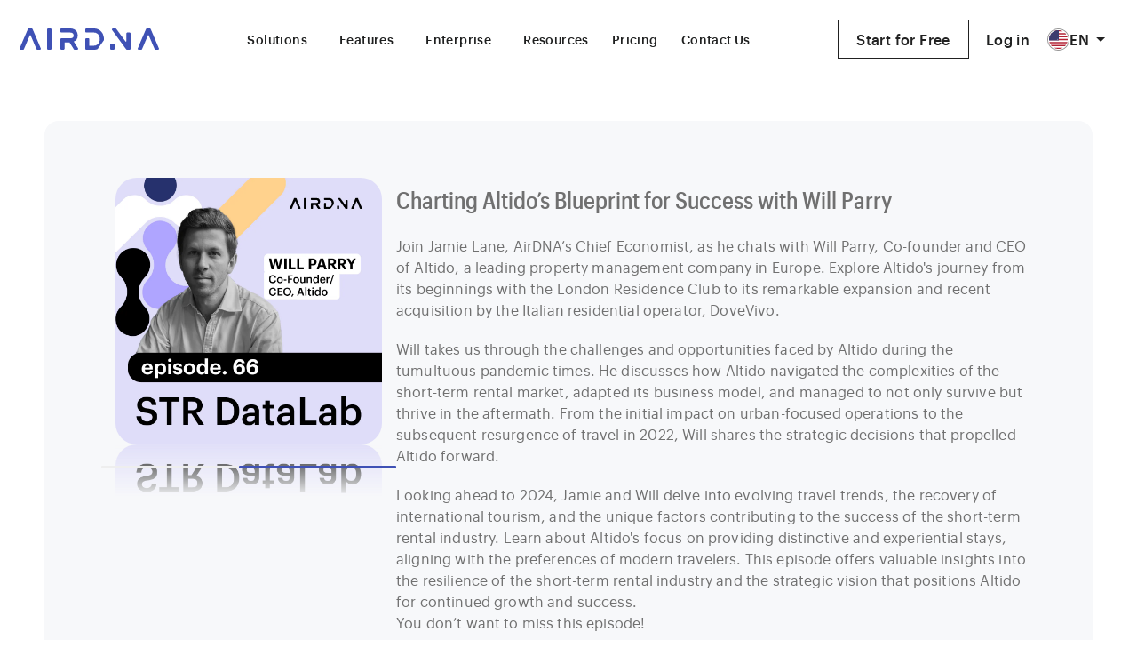

--- FILE ---
content_type: text/html; charset=utf-8
request_url: https://www.airdna.co/podcast/str-data-lab-episode-66
body_size: 37035
content:
<!DOCTYPE html><html lang="en"><head><meta charset="utf-8"><meta name="viewport" content="width=device-width"><title>Charting Altido’s Blueprint for Success with Will Parry | Episode 66 | STR Data Lab™ by AirDNA</title><meta name="description" content="Join Jamie Lane, AirDNA’s Chief Economist, as he chats with Will Parry, Co-founder and CEO of Altido, a leading property management company in Europe."><meta name="robots" content="max-snippet:-1, max-image-preview:large, max-video-preview:-1"><link rel="canonical" href="https://www.airdna.co/podcast/str-data-lab-episode-66"><meta name="image" property="og:image" content="https://images.prismic.io/airdna-next/13c5d5fa-6e4e-443e-91a7-d97bb92010cb_Podcast+Templates+%281%293.png?auto=compress,format"><meta property="og:title" content="Charting Altido’s Blueprint for Success with Will Parry | Episode 66 | STR Data Lab™ by AirDNA"><meta property="og:description" content="Join Jamie Lane, AirDNA’s Chief Economist, as he chats with Will Parry, Co-founder and CEO of Altido, a leading property management company in Europe."><meta name="twitter:title" content="Charting Altido’s Blueprint for Success with Will Parry | Episode 66 | STR Data Lab™ by AirDNA"><meta name="twitter:description" content="Join Jamie Lane, AirDNA’s Chief Economist, as he chats with Will Parry, Co-founder and CEO of Altido, a leading property management company in Europe."><meta name="twitter:card" content="summary_large_image"><meta name="twitter:image" content="https://images.prismic.io/airdna-next/13c5d5fa-6e4e-443e-91a7-d97bb92010cb_Podcast+Templates+%281%293.png?auto=compress,format"><script type="application/ld+json"></script><meta name="next-head-count" content="14"><link rel="preload" href="https://assets.airdna.co/fonts/graphik/graphik-regular-webfont.woff2" as="font" type="font/woff2" crossorigin="anonymous"><link rel="preload" href="https://assets.airdna.co/fonts/graphik/graphik-medium-webfont.woff2" as="font" type="font/woff2" crossorigin="anonymous"><link rel="preload" href="https://assets.airdna.co/fonts/graphik/graphik-semibold-webfont.woff2" as="font" type="font/woff2" crossorigin="anonymous"><link rel="preload" href="https://assets.airdna.co/fonts/graphik/graphik-bold-webfont.woff2" as="font" type="font/woff2" crossorigin="anonymous"><link rel="preload" href="https://assets.airdna.co/fonts/graphik/graphikcompact-regular-webfont.woff2" as="font" type="font/woff2" crossorigin="anonymous"><link rel="preload" href="https://assets.airdna.co/fonts/graphik/graphikcompact-medium-webfont.woff2" as="font" type="font/woff2" crossorigin="anonymous"><link rel="preload" href="https://assets.airdna.co/fonts/graphik/graphikcompact-semibold-webfont.woff2" as="font" type="font/woff2" crossorigin="anonymous"><link rel="preload" href="https://assets.airdna.co/fonts/graphik/graphikcompact-bold-webfont.woff2" as="font" type="font/woff2" crossorigin="anonymous"><script>
              document.fonts.load('1em Graphik').then(function() {
                document.documentElement.classList.add('fonts-loaded');
              }).catch(function(error) {
                console.error('Error loading Font Graphik:', error);
              });
            </script><link rel="preconnect" href="https://static.cdn.prismic.io"><link rel="preconnect" href="https://www.googletagmanager.com"><link rel="preconnect" href="https://maps.googleapis.com"><link rel="preconnect" href="https://cdn.segment.com"><link rel="preconnect" href="https://tracking.upfluence.co"><link rel="preconnect" href="https://dev.visualwebsiteoptimizer.com"><link rel="shortcut icon" href="/favicon.ico"><script async="" defer="" src="//static.cdn.prismic.io/prismic.js?repo=airdna-next&amp;new=true"></script><link rel="stylesheet" href="  https://use.typekit.net/uwx6blb.css"><script async="" src="https://tracking.upfluence.co/js/v1/init-e7788dcc-61f7-463c-8fee-09c53aeb8474.js"></script><script type="text/javascript" async="" src="https://pm.geniusmonkey.com/gm.js?id=1028351939&amp;z=1"></script><script type="text/javascript" id="vwoCode" async="">
              window._vwo_code || (function() {
              var account_id=1011550,
              version=2.1,
              settings_tolerance=2000,
              hide_element='body',
              hide_element_style = 'opacity:0 !important;filter:alpha(opacity=0) !important;background:none !important;transition:none !important;',
              /* DO NOT EDIT BELOW THIS LINE */
              f=false,w=window,d=document,v=d.querySelector('#vwoCode'),cK='_vwo_'+account_id+'_settings',cc={};try{var c=JSON.parse(localStorage.getItem('_vwo_'+account_id+'_config'));cc=c&&typeof c==='object'?c:{}}catch(e){}var stT=cc.stT==='session'?w.sessionStorage:w.localStorage;code={nonce:v&&v.nonce,use_existing_jquery:function(){return typeof use_existing_jquery!=='undefined'?use_existing_jquery:undefined},library_tolerance:function(){return typeof library_tolerance!=='undefined'?library_tolerance:undefined},settings_tolerance:function(){return cc.sT||settings_tolerance},hide_element_style:function(){return'{'+(cc.hES||hide_element_style)+'}'},hide_element:function(){if(performance.getEntriesByName('first-contentful-paint')[0]){return''}return typeof cc.hE==='string'?cc.hE:hide_element},getVersion:function(){return version},finish:function(e){if(!f){f=true;var t=d.getElementById('_vis_opt_path_hides');if(t)t.parentNode.removeChild(t);if(e)(new Image).src='https://dev.visualwebsiteoptimizer.com/ee.gif?a='+account_id+e}},finished:function(){return f},addScript:function(e){var t=d.createElement('script');t.type='text/javascript';if(e.src){t.src=e.src}else{t.text=e.text}v&&t.setAttribute('nonce',v.nonce);d.getElementsByTagName('head')[0].appendChild(t)},load:function(e,t){var n=this.getSettings(),i=d.createElement('script'),r=this;t=t||{};if(n){i.textContent=n;d.getElementsByTagName('head')[0].appendChild(i);if(!w.VWO||VWO.caE){stT.removeItem(cK);r.load(e)}}else{var o=new XMLHttpRequest;o.open('GET',e,true);o.withCredentials=!t.dSC;o.responseType=t.responseType||'text';o.onload=function(){if(t.onloadCb){return t.onloadCb(o,e)}if(o.status===200||o.status===304){w._vwo_code.addScript({text:o.responseText})}else{w._vwo_code.finish('&e=loading_failure:'+e)}};o.onerror=function(){if(t.onerrorCb){return t.onerrorCb(e)}w._vwo_code.finish('&e=loading_failure:'+e)};o.send()}},getSettings:function(){try{var e=stT.getItem(cK);if(!e){return}e=JSON.parse(e);if(Date.now()>e.e){stT.removeItem(cK);return}return e.s}catch(e){return}},init:function(){if(d.URL.indexOf('__vwo_disable__')>-1)return;var e=this.settings_tolerance();w._vwo_settings_timer=setTimeout(function(){w._vwo_code.finish();stT.removeItem(cK)},e);var t;if(this.hide_element()!=='body'){t=d.createElement('style');var n=this.hide_element(),i=n?n+this.hide_element_style():'',r=d.getElementsByTagName('head')[0];t.setAttribute('id','_vis_opt_path_hides');v&&t.setAttribute('nonce',v.nonce);t.setAttribute('type','text/css');if(t.styleSheet)t.styleSheet.cssText=i;else t.appendChild(d.createTextNode(i));r.appendChild(t)}else{t=d.getElementsByTagName('head')[0];var i=d.createElement('div');i.style.cssText='z-index: 2147483647 !important;position: fixed !important;left: 0 !important;top: 0 !important;width: 100% !important;height: 100% !important;background: white !important;display: block !important;';i.setAttribute('id','_vis_opt_path_hides');i.classList.add('_vis_hide_layer');t.parentNode.insertBefore(i,t.nextSibling)}var o=window._vis_opt_url||d.URL,s='https://dev.visualwebsiteoptimizer.com/j.php?a='+account_id+'&u='+encodeURIComponent(o)+'&vn='+version;if(w.location.search.indexOf('_vwo_xhr')!==-1){this.addScript({src:s})}else{this.load(s+'&x=true')}}};w._vwo_code=code;code.init();})();(function(){var i=window;function t(){if(i._vwo_code){var e=t.hidingStyle=document.getElementById('_vis_opt_path_hides')||t.hidingStyle;if(!i._vwo_code.finished()&&!_vwo_code.libExecuted&&(!i.VWO||!VWO.dNR)){if(!document.getElementById('_vis_opt_path_hides')){document.getElementsByTagName('head')[0].appendChild(e)}requestAnimationFrame(t)}}}t()})();
            </script><script defer="" id="utmLinkUpdater">
                (function () {
                  const UTM_KEYS = ['utm_source', 'utm_medium', 'utm_campaign', 'utm_id', 'utm_term', 'utm_content'];
                  const STORAGE_KEY = 'utm_data';
                  const LINK_SELECTOR = '[data-menu-id="UtmPricing"]';
                  const HEADER_SELECTOR = '#header';

                  const saveUTMToLocalStorage = () => {
                    const params = new URLSearchParams(window.location.search);
                    const data = {};
                    for (const key of UTM_KEYS) {
                      const val = params.get(key);
                      if (val) data[key] = val;
                    }
                    if (Object.keys(data).length > 0) {
                      localStorage.setItem(STORAGE_KEY, JSON.stringify(data));
                    }
                  };

                  const getStoredUTMQuery = () => {
                    try {
                      const data = JSON.parse(localStorage.getItem(STORAGE_KEY) || '{}');
                      return Object.entries(data).map(([k, v]) => `${k}=${encodeURIComponent(v)}`).join('&');
                    } catch { return ''; }
                  };

                  const updateUTMLinks = () => {
                    const utm = getStoredUTMQuery();
                    if (!utm) return;
                    document.querySelectorAll(LINK_SELECTOR).forEach(link => {
                      const href = link.getAttribute('href');
                      if (!href) return;
                      const cleanHref = href.split('?')[0];
                      link.setAttribute('href', `${cleanHref}?${utm}`);
                    });
                  };

                  const observeHeaderChanges = () => {
                    const header = document.querySelector(HEADER_SELECTOR);
                    if (header && window.MutationObserver) {
                      new MutationObserver(updateUTMLinks).observe(header, {
                        childList: true,
                        subtree: true,
                      });
                    }
                  };

                  const hookNextRouterEvents = () => {
                    const waitForRouter = setInterval(() => {
                      const router = window.next?.router;
                      if (router?.events?.on) {
                        router.events.on('routeChangeComplete', () => {
                          setTimeout(updateUTMLinks, 100);
                        });
                        clearInterval(waitForRouter);
                      }
                    }, 50);
                  };

                  const patchHistoryMethods = () => {
                    ['pushState', 'replaceState'].forEach(method => {
                      const original = history[method];
                      history[method] = function () {
                        original.apply(this, arguments);
                        setTimeout(updateUTMLinks, 50);
                      };
                    });
                  };

                  const init = () => {
                    saveUTMToLocalStorage();
                    updateUTMLinks();
                    observeHeaderChanges();
                    hookNextRouterEvents();
                    patchHistoryMethods();
                    window.addEventListener('popstate', updateUTMLinks);
                    setInterval(updateUTMLinks, 1000);
                  };

                  if ('requestIdleCallback' in window) {
                    requestIdleCallback(init);
                  } else {
                    window.addEventListener('load', init);
                  }
                })();
              </script><script data-hsjs-portal="511704"></script><script defer="" nomodule="" src="/_next/static/chunks/polyfills-c67a75d1b6f99dc8.js"></script><script src="/_next/static/chunks/webpack-77ce08d0ba3ac23f.js" defer=""></script><script src="/_next/static/chunks/framework-fee8a7e75612eda8.js" defer=""></script><script src="/_next/static/chunks/main-32bbffd99f994c05.js" defer=""></script><script src="/_next/static/chunks/pages/_app-ae2f184de5702a06.js" defer=""></script><script src="/_next/static/chunks/0c428ae2-bd84cfb221efc398.js" defer=""></script><script src="/_next/static/chunks/1bfc9850-d2dd5c6d74b2197c.js" defer=""></script><script src="/_next/static/chunks/c7773329-db059784a03b03dc.js" defer=""></script><script src="/_next/static/chunks/d7eeaac4-0104bef58b746131.js" defer=""></script><script src="/_next/static/chunks/31664189-a28e8d25d7dbbb08.js" defer=""></script><script src="/_next/static/chunks/1359-006b6c133a5f4427.js" defer=""></script><script src="/_next/static/chunks/2813-48e53353b2834824.js" defer=""></script><script src="/_next/static/chunks/1773-1d972298d09a8575.js" defer=""></script><script src="/_next/static/chunks/1632-57c7e63d2e055be3.js" defer=""></script><script src="/_next/static/chunks/8169-720520a38b4cff3f.js" defer=""></script><script src="/_next/static/chunks/2233-2e0449cbbb5b8818.js" defer=""></script><script src="/_next/static/chunks/6893-77948b4eaca75050.js" defer=""></script><script src="/_next/static/chunks/3913-5640c94532bb9bfa.js" defer=""></script><script src="/_next/static/chunks/5177-76873f52aa5761fe.js" defer=""></script><script src="/_next/static/chunks/455-d843cb80710fbf85.js" defer=""></script><script src="/_next/static/chunks/1234-6d295bb3006590e9.js" defer=""></script><script src="/_next/static/chunks/pages/podcast/%5Buid%5D-4499b86e2aa410da.js" defer=""></script><script src="/_next/static/BXtBWVwT-OPbnXK19JsVx/_buildManifest.js" defer=""></script><script src="/_next/static/BXtBWVwT-OPbnXK19JsVx/_ssgManifest.js" defer=""></script><style>*,:after,:before{box-sizing:border-box}:after,:before{text-decoration:inherit;vertical-align:inherit}html{cursor:default;line-height:1.5;-moz-tab-size:4;tab-size:4;-webkit-tap-highlight-color:transparent;-ms-text-size-adjust:100%;-webkit-text-size-adjust:100%;word-break:break-word}body{margin:0}h1{font-size:2em;margin:.67em 0}ul ul{margin:0}main{display:block}a{background-color:transparent}img,svg{vertical-align:middle}img{border-style:none}svg:not([fill]){fill:currentColor}svg:not(:root){overflow:hidden}button,input{margin:0}button{overflow:visible;text-transform:none}[type=button],button{-webkit-appearance:button}fieldset{border:1px solid #a0a0a0;padding:.35em .75em .625em}input{overflow:visible}legend{color:inherit;display:table;max-width:100%;white-space:normal}[tabindex],a,button,input{-ms-touch-action:manipulation}[aria-controls]{cursor:pointer}</style><link rel="stylesheet" href="/_next/static/css/6e04e86b7745243c.css" data-n-g="" media="print" onload="this.media='all'"><noscript><link rel="stylesheet" href="/_next/static/css/6e04e86b7745243c.css"></noscript><noscript data-n-css=""></noscript><style data-styled="" data-styled-version="5.3.11">html{position:relative;width:100%;height:100%;box-sizing:border-box;line-height:1.15;-webkit-scroll-behavior:smooth;-moz-scroll-behavior:smooth;-ms-scroll-behavior:smooth;scroll-behavior:smooth;-webkit-text-size-adjust:100%;-webkit-font-smoothing:antialiased;-moz-osx-font-smoothing:grayscale;}/*!sc*/
body{position:relative;width:100%;padding:0;margin:0;font-size:16px;font-family:'Graphik';font-weight:400;background-color:#fff;}/*!sc*/
#__next{position:relative;width:100%;height:100%;}/*!sc*/
body.menu-open{overflow:hidden;width:100%;position:relative;}/*!sc*/
body.menu-open::before{content:'';position:absolute;width:100%;height:100%;top:0;left:0;right:0;bottom:0;background-color:rgba(0,0,0,0.3);opacity:1;-webkit-transition:'all .3s ease-in';transition:'all .3s ease-in';z-index:799;}/*!sc*/
body.active{width:100%;position:relative;}/*!sc*/
body.active::before{content:'';position:absolute;top:0;width:100%;height:100%;left:0;right:0;bottom:0;background-color:rgba(0,0,0,0.3);opacity:1;-webkit-transition:'all .3s ease-in';transition:'all .3s ease-in';z-index:2;}/*!sc*/
@-webkit-keyframes horizontal-pingpong{0%{-webkit-animation-timing-function:ease-in;animation-timing-function:ease-in;}20%{-webkit-animation-timing-function:ease-in;animation-timing-function:ease-in;-webkit-transform:translatex(10px);-ms-transform:translatex(10px);transform:translatex(10px);opacity:0;}21%{-webkit-animation-timing-function:cubic-bezier(0,1,.46,1);animation-timing-function:cubic-bezier(0,1,.46,1);-webkit-transform:translatex(-30px);-ms-transform:translatex(-30px);transform:translatex(-30px);}to{-webkit-transform:translatex(0px);-ms-transform:translatex(0px);transform:translatex(0px);opacity:1;}}/*!sc*/
@keyframes horizontal-pingpong{0%{-webkit-animation-timing-function:ease-in;animation-timing-function:ease-in;}20%{-webkit-animation-timing-function:ease-in;animation-timing-function:ease-in;-webkit-transform:translatex(10px);-ms-transform:translatex(10px);transform:translatex(10px);opacity:0;}21%{-webkit-animation-timing-function:cubic-bezier(0,1,.46,1);animation-timing-function:cubic-bezier(0,1,.46,1);-webkit-transform:translatex(-30px);-ms-transform:translatex(-30px);transform:translatex(-30px);}to{-webkit-transform:translatex(0px);-ms-transform:translatex(0px);transform:translatex(0px);opacity:1;}}/*!sc*/
data-styled.g1[id="sc-global-eghLMy1"]{content:"sc-global-eghLMy1,"}/*!sc*/
@font-face{font-family:'Graphik';src:url('https://assets.airdna.co/fonts/graphik/graphik-regular-webfont.woff2') format('woff2');font-weight:400;font-style:normal;font-display:swap;}/*!sc*/
@font-face{font-family:'Graphik';src:url('https://assets.airdna.co/fonts/graphik/graphik-medium-webfont.woff2') format('woff2');font-weight:500;font-style:normal;font-display:swap;}/*!sc*/
@font-face{font-family:'Graphik';src:url('https://assets.airdna.co/fonts/graphik/graphik-semibold-webfont.woff2') format('woff2');font-weight:600;font-style:normal;font-display:swap;}/*!sc*/
@font-face{font-family:'Graphik';src:url('https://assets.airdna.co/fonts/graphik/graphik-bold-webfont.woff2') format('woff2');font-weight:700;font-style:normal;font-display:swap;}/*!sc*/
@font-face{font-family:'Graphik Compact';src:url('https://assets.airdna.co/fonts/graphik/graphikcompact-regular-webfont.woff2') format('woff2');font-weight:400;font-style:normal;font-display:swap;}/*!sc*/
@font-face{font-family:'Graphik Compact';src:url('https://assets.airdna.co/fonts/graphik/graphikcompact-medium-webfont.woff2') format('woff2');font-weight:500;font-style:normal;font-display:swap;}/*!sc*/
@font-face{font-family:'Graphik Compact';src:url('https://assets.airdna.co/fonts/graphik/graphikcompact-semibold-webfont.woff2') format('woff2');font-weight:600;font-style:normal;font-display:swap;}/*!sc*/
@font-face{font-family:'Graphik Compact';src:url("https://assets.airdna.co/fonts/graphik/graphikcompact-bold-webfont.woff2") format('woff2');font-weight:700;font-style:normal;font-display:swap;}/*!sc*/
data-styled.g2[id="sc-global-cvxmkB1"]{content:"sc-global-cvxmkB1,"}/*!sc*/
.bbhjsY{display:-webkit-box;display:-webkit-flex;display:-ms-flexbox;display:flex;-webkit-flex-direction:column;-ms-flex-direction:column;flex-direction:column;-webkit-box-pack:space-around;-webkit-justify-content:space-around;-ms-flex-pack:space-around;justify-content:space-around;height:1.5rem;border:none;cursor:pointer;padding:0;z-index:805;background:transparent;}/*!sc*/
@media screen and (min-width:1120px){.bbhjsY{display:none;}}/*!sc*/
.bbhjsY:focus{outline:none;}/*!sc*/
.bbhjsY:hover{-webkit-transition:color 0.3s linear;transition:color 0.3s linear;color:#3f51b5;cursor:pointer;}/*!sc*/
.bbhjsY svg{color:#3c3e4d;-webkit-transition:'color 0.3s ease-in-out';transition:'color 0.3s ease-in-out';}/*!sc*/
data-styled.g7[id="styles__StyledToggleButton-sc-2dbuuq-3"]{content:"bbhjsY,"}/*!sc*/
.hKnsMm{padding:0.6rem 0.5rem;max-width:1180px;margin:0 auto;}/*!sc*/
.hKnsMm a:first-child div{margin-left:0;}/*!sc*/
data-styled.g51[id="styles__Container-sc-1myvt67-0"]{content:"hKnsMm,"}/*!sc*/
.iWZekb{max-width:1220px;padding:2rem;display:-webkit-box;display:-webkit-flex;display:-ms-flexbox;display:flex;-webkit-box-pack:end;-webkit-justify-content:flex-end;-ms-flex-pack:end;justify-content:flex-end;-webkit-align-items:center;-webkit-box-align:center;-ms-flex-align:center;align-items:center;gap:1rem;}/*!sc*/
.iWZekb .styles__SocialIcon-sc-mtp405-1{height:auto;width:auto;background-color:transparent;color:#3F51B5;}/*!sc*/
.iWZekb .styles__SocialIcon-sc-mtp405-1 svg{height:20px;width:20px;}/*!sc*/
data-styled.g54[id="styles__ContainerV2-sc-1myvt67-3"]{content:"iWZekb,"}/*!sc*/
.jBBAfP{margin:0;color:#707070;}/*!sc*/
data-styled.g55[id="styles__FollowUsCopy-sc-1myvt67-4"]{content:"jBBAfP,"}/*!sc*/
.hPYOgL{min-height:500px;padding:0;display:-webkit-box;display:-webkit-flex;display:-ms-flexbox;display:flex;-webkit-flex-direction:column;-ms-flex-direction:column;flex-direction:column;gap:1rem;}/*!sc*/
@media (min-width:757px){.hPYOgL{-webkit-flex-direction:row;-ms-flex-direction:row;flex-direction:row;gap:2rem;padding:32px;}}/*!sc*/
data-styled.g222[id="styles__HeaderContainer-sc-1fdmdk2-0"]{content:"hPYOgL,"}/*!sc*/
.iYDzSS{color:#707070;margin-top:1rem;margin-bottom:1rem;font-size:16px;display:-webkit-box;display:-webkit-flex;display:-ms-flexbox;display:flex;-webkit-align-items:center;-webkit-box-align:center;-ms-flex-align:center;align-items:center;gap:1rem;}/*!sc*/
.iYDzSS div{line-height:30px;}/*!sc*/
@media (min-width:757px){.iYDzSS{margin-top:2rem;margin-bottom:0;}}/*!sc*/
data-styled.g223[id="styles__ListenOn-sc-1fdmdk2-1"]{content:"iYDzSS,"}/*!sc*/
.cXJbOx{color:#3F51B5;font-size:25px;cursor:pointer;}/*!sc*/
.cXJbOx:hover{color:#344397;}/*!sc*/
.cXJbOx:active{color:#202B82;}/*!sc*/
.cXJbOx:nth-of-type(2){font-size:20px;}/*!sc*/
data-styled.g224[id="styles__ListenOnLink-sc-1fdmdk2-2"]{content:"cXJbOx,"}/*!sc*/
.eSiENQ{position:relative;overflow:hidden;max-width:300px;margin:0 auto;}/*!sc*/
.eSiENQ svg{pointer-events:none;opacity:0;position:absolute;top:150px;left:50%;overflow:visible !important;padding:1.5rem 1.5rem 2.5rem;background-color:#d9d9d9;color:#6e757c;font-size:125px;border-radius:50%;-webkit-transform:rotate(90deg) translate(-50%,50%);-ms-transform:rotate(90deg) translate(-50%,50%);transform:rotate(90deg) translate(-50%,50%);z-index:100;-webkit-transition:opacity 0.25s ease;transition:opacity 0.25s ease;}/*!sc*/
@media (min-width:757px){.eSiENQ{max-width:-webkit-fit-content;max-width:-moz-fit-content;max-width:fit-content;}}/*!sc*/
data-styled.g225[id="styles__Player-sc-1fdmdk2-3"]{content:"eSiENQ,"}/*!sc*/
.kgUJTj{width:200px;height:200px;position:relative;background:url(https://images.prismic.io/airdna-next/13c5d5fa-6e4e-443e-91a7-d97bb92010cb_Podcast+Templates+%281%293.png?auto=compress,format);background-size:cover;border-radius:1.5rem;cursor:pointer;margin:0 auto 1.5rem;}/*!sc*/
.kgUJTj:after,.kgUJTj:before{content:"";position:absolute;display:block;width:inherit;bottom:-100%;border-bottom-left-radius:inherit;border-bottom-right-radius:inherit;-webkit-clip-path:inset(50% 0 0 0);clip-path:inset(50% 0 0 0);}/*!sc*/
.kgUJTj:after{border-top-left-radius:0;border-top-right-radius:0;height:100%;background:inherit;background-size:inherit;-webkit-transform:scaleY(-1);-ms-transform:scaleY(-1);transform:scaleY(-1);}/*!sc*/
.kgUJTj:before{border-bottom-left-radius:0;border-bottom-right-radius:0;height:100%;z-index:1;background:linear-gradient(0deg,rgba(247,248,250,0.1) 0%,#f7f8fa 20%);-webkit-transform:scaleY(-1);-ms-transform:scaleY(-1);transform:scaleY(-1);}/*!sc*/
@media (min-width:468px){.kgUJTj{width:300px;height:300px;}}/*!sc*/
@media (min-width:757px){.kgUJTj{margin:0 1rem 1.5rem;}}/*!sc*/
data-styled.g226[id="styles__PodcastImage-sc-1fdmdk2-4"]{content:"kgUJTj,"}/*!sc*/
.hHiJkw{-webkit-flex:1;-ms-flex:1;flex:1;}/*!sc*/
.hHiJkw h1,.hHiJkw p{color:#707070;}/*!sc*/
.hHiJkw h1{font-size:26px;margin-bottom:1rem;}/*!sc*/
.hHiJkw p{font-size:16px;}/*!sc*/
.hHiJkw:empty{margin-bottom:20px;}/*!sc*/
.hHiJkw h1,.hHiJkw @media (min-width:757px) h1{font-size:34px;margin-bottom:2rem;}/*!sc*/
.hHiJkw p,.hHiJkw @media (min-width:757px) p{font-size:18px;}/*!sc*/
.hHiJkw p:empty,.hHiJkw @media (min-width:757px) p:empty{margin-bottom:20px;}/*!sc*/
data-styled.g227[id="styles__Info-sc-1fdmdk2-5"]{content:"hHiJkw,"}/*!sc*/
.kgSkBx{width:100%;height:3px;position:relative;overflow:hidden;background-color:#eee;border-radius:20px;}/*!sc*/
.kgSkBx:before{content:'';position:absolute;left:-50%;height:3px;width:40%;background-color:#3F51B5;-webkit-animation:lineAnim 1s linear infinite;-moz-animation:lineAnim 1s linear infinite;-webkit-animation:lineAnim 1s linear infinite;animation:lineAnim 1s linear infinite;-webkit-border-radius:20px;-moz-border-radius:20px;border-radius:20px;}/*!sc*/
@-webkit-keyframes lineAnim{0%{left:-40%;}50%{left:20%;width:80%;}100%{left:100%;width:100%;}}/*!sc*/
@keyframes lineAnim{0%{left:-40%;}50%{left:20%;width:80%;}100%{left:100%;width:100%;}}/*!sc*/
data-styled.g228[id="styles__LineLoaderContainer-sc-1gkkgc2-0"]{content:"kgSkBx,"}/*!sc*/
.hEtUWs{position:relative;z-index:100;}/*!sc*/
data-styled.g229[id="styles__AppAudioPlayerContainer-sc-zviocg-0"]{content:"hEtUWs,"}/*!sc*/
.igkKuG{max-width:1180px;padding:2rem;border-radius:16px;margin:3rem auto 1rem;background-color:#f7f8fa;display:-webkit-box;display:-webkit-flex;display:-ms-flexbox;display:flex;-webkit-flex-direction:column;-ms-flex-direction:column;flex-direction:column;gap:1rem;}/*!sc*/
.igkKuG #breadcrumb{display:none;}/*!sc*/
@media (min-width:757px){.igkKuG{gap:2rem;}}/*!sc*/
data-styled.g238[id="styles__PodcastContainer-sc-x5mt4w-0"]{content:"igkKuG,"}/*!sc*/
</style></head><body><div id="__next"><div style="position:relative;height:auto;background-repeat:no-repeat;background-position:bottom left;background-color:#fff;background-size:auto"><style data-emotion="css 1yvuf3b">.css-1yvuf3b{width:100%;position:-webkit-sticky;position:sticky;top:0;z-index:1100;background-color:#fff;}</style><div class="normalHeader MuiBox-root css-1yvuf3b" id="header"><style data-emotion="css 1ajkaz4">.css-1ajkaz4{width:100%;margin:0 auto;-webkit-box-pack:justify;-webkit-justify-content:space-between;justify-content:space-between;-webkit-align-items:center;-webkit-box-align:center;-ms-flex-align:center;align-items:center;display:-webkit-box;display:-webkit-flex;display:-ms-flexbox;display:flex;}@media (min-width:0px){.css-1ajkaz4{height:auto;padding-top:12px;padding-left:20px;padding-right:20px;padding-bottom:16px;border-bottom:1px solid #0000001F;}}@media (min-width:720px){.css-1ajkaz4{max-width:1480px;padding-top:16px;}}@media (min-width:1120px){.css-1ajkaz4{height:88px;padding-left:22px;padding-right:22px;border-bottom:unset;}}.css-1ajkaz4 a{-webkit-text-decoration:none;text-decoration:none;}@media (min-width:1120px){.css-1ajkaz4 a{display:inline;}}</style><div class="MuiBox-root css-1ajkaz4"><style data-emotion="css 9kfsms">.css-9kfsms{display:block;-webkit-text-decoration:none;text-decoration:none;}.css-9kfsms>p{pointer-events:auto;cursor:pointer;}.css-9kfsms>a{display:-webkit-box;display:-webkit-flex;display:-ms-flexbox;display:flex;}.css-9kfsms>h1{display:none;}.css-9kfsms:hover{cursor:pointer;}</style><div class="MuiBox-root css-9kfsms"><a href="/" aria-label="Go to homepage"><img alt="site logo" loading="lazy" width="157" height="24" decoding="async" data-nimg="1" style="color:transparent" srcset="https://airdna-next.cdn.prismic.io/airdna-next/9a396ed9-3da8-49bd-9988-2ce5aed8c5aa_FooterLogo.svg?fit=max&amp;w=256 1x, https://airdna-next.cdn.prismic.io/airdna-next/9a396ed9-3da8-49bd-9988-2ce5aed8c5aa_FooterLogo.svg?fit=max&amp;w=384 2x" src="https://airdna-next.cdn.prismic.io/airdna-next/9a396ed9-3da8-49bd-9988-2ce5aed8c5aa_FooterLogo.svg?fit=max&amp;w=384"></a></div><style data-emotion="css 1bx530p">.css-1bx530p{margin-left:auto;}@media (min-width:0px){.css-1bx530p{display:block;}}@media (min-width:1120px){.css-1bx530p{display:none;}}</style><div class="MuiBox-root css-1bx530p"><style data-emotion="css 13sljp9">.css-13sljp9{display:-webkit-inline-box;display:-webkit-inline-flex;display:-ms-inline-flexbox;display:inline-flex;-webkit-flex-direction:column;-ms-flex-direction:column;flex-direction:column;position:relative;min-width:0;padding:0;margin:0;border:0;vertical-align:top;}</style><div class="MuiFormControl-root css-13sljp9"><style data-emotion="css 1gzwz8d">.css-1gzwz8d{color:#212121;}.css-1gzwz8d fieldset{border:none;}.css-1gzwz8d .MuiOutlinedInput-notchedOutline{border-color:#212121;}.css-1gzwz8d .MuiSvgIcon-root{color:#212121;}.css-1gzwz8d .MuiSelect-select{padding-top:0px;padding-bottom:0px;padding-left:0px;padding-right:0px;}</style><style data-emotion="css-global 1prfaxn">@-webkit-keyframes mui-auto-fill{from{display:block;}}@keyframes mui-auto-fill{from{display:block;}}@-webkit-keyframes mui-auto-fill-cancel{from{display:block;}}@keyframes mui-auto-fill-cancel{from{display:block;}}</style><style data-emotion="css zn8gdi">.css-zn8gdi{font-family:"Roboto","Helvetica","Arial",sans-serif;font-weight:400;font-size:1rem;line-height:1.4375em;letter-spacing:0.00938em;color:rgba(0, 0, 0, 0.87);box-sizing:border-box;position:relative;cursor:text;display:-webkit-inline-box;display:-webkit-inline-flex;display:-ms-inline-flexbox;display:inline-flex;-webkit-align-items:center;-webkit-box-align:center;-ms-flex-align:center;align-items:center;position:relative;border-radius:4px;color:#212121;}.css-zn8gdi.Mui-disabled{color:rgba(0, 0, 0, 0.38);cursor:default;}.css-zn8gdi:hover .MuiOutlinedInput-notchedOutline{border-color:rgba(0, 0, 0, 0.87);}@media (hover: none){.css-zn8gdi:hover .MuiOutlinedInput-notchedOutline{border-color:rgba(0, 0, 0, 0.23);}}.css-zn8gdi.Mui-focused .MuiOutlinedInput-notchedOutline{border-color:#1976d2;border-width:2px;}.css-zn8gdi.Mui-error .MuiOutlinedInput-notchedOutline{border-color:#d32f2f;}.css-zn8gdi.Mui-disabled .MuiOutlinedInput-notchedOutline{border-color:rgba(0, 0, 0, 0.26);}.css-zn8gdi fieldset{border:none;}.css-zn8gdi .MuiOutlinedInput-notchedOutline{border-color:#212121;}.css-zn8gdi .MuiSvgIcon-root{color:#212121;}.css-zn8gdi .MuiSelect-select{padding-top:0px;padding-bottom:0px;padding-left:0px;padding-right:0px;}</style><div class="MuiInputBase-root MuiOutlinedInput-root MuiInputBase-colorPrimary MuiInputBase-formControl css-zn8gdi"><style data-emotion="css 1x5jdmq">.css-1x5jdmq{font:inherit;letter-spacing:inherit;color:currentColor;padding:4px 0 5px;border:0;box-sizing:content-box;background:none;height:1.4375em;margin:0;-webkit-tap-highlight-color:transparent;display:block;min-width:0;width:100%;-webkit-animation-name:mui-auto-fill-cancel;animation-name:mui-auto-fill-cancel;-webkit-animation-duration:10ms;animation-duration:10ms;padding:16.5px 14px;}.css-1x5jdmq::-webkit-input-placeholder{color:currentColor;opacity:0.42;-webkit-transition:opacity 200ms cubic-bezier(0.4, 0, 0.2, 1) 0ms;transition:opacity 200ms cubic-bezier(0.4, 0, 0.2, 1) 0ms;}.css-1x5jdmq::-moz-placeholder{color:currentColor;opacity:0.42;-webkit-transition:opacity 200ms cubic-bezier(0.4, 0, 0.2, 1) 0ms;transition:opacity 200ms cubic-bezier(0.4, 0, 0.2, 1) 0ms;}.css-1x5jdmq:-ms-input-placeholder{color:currentColor;opacity:0.42;-webkit-transition:opacity 200ms cubic-bezier(0.4, 0, 0.2, 1) 0ms;transition:opacity 200ms cubic-bezier(0.4, 0, 0.2, 1) 0ms;}.css-1x5jdmq::-ms-input-placeholder{color:currentColor;opacity:0.42;-webkit-transition:opacity 200ms cubic-bezier(0.4, 0, 0.2, 1) 0ms;transition:opacity 200ms cubic-bezier(0.4, 0, 0.2, 1) 0ms;}.css-1x5jdmq:focus{outline:0;}.css-1x5jdmq:invalid{box-shadow:none;}.css-1x5jdmq::-webkit-search-decoration{-webkit-appearance:none;}label[data-shrink=false]+.MuiInputBase-formControl .css-1x5jdmq::-webkit-input-placeholder{opacity:0!important;}label[data-shrink=false]+.MuiInputBase-formControl .css-1x5jdmq::-moz-placeholder{opacity:0!important;}label[data-shrink=false]+.MuiInputBase-formControl .css-1x5jdmq:-ms-input-placeholder{opacity:0!important;}label[data-shrink=false]+.MuiInputBase-formControl .css-1x5jdmq::-ms-input-placeholder{opacity:0!important;}label[data-shrink=false]+.MuiInputBase-formControl .css-1x5jdmq:focus::-webkit-input-placeholder{opacity:0.42;}label[data-shrink=false]+.MuiInputBase-formControl .css-1x5jdmq:focus::-moz-placeholder{opacity:0.42;}label[data-shrink=false]+.MuiInputBase-formControl .css-1x5jdmq:focus:-ms-input-placeholder{opacity:0.42;}label[data-shrink=false]+.MuiInputBase-formControl .css-1x5jdmq:focus::-ms-input-placeholder{opacity:0.42;}.css-1x5jdmq.Mui-disabled{opacity:1;-webkit-text-fill-color:rgba(0, 0, 0, 0.38);}.css-1x5jdmq:-webkit-autofill{-webkit-animation-duration:5000s;animation-duration:5000s;-webkit-animation-name:mui-auto-fill;animation-name:mui-auto-fill;}.css-1x5jdmq:-webkit-autofill{border-radius:inherit;}</style><style data-emotion="css qiwgdb">.css-qiwgdb{-moz-appearance:none;-webkit-appearance:none;-webkit-user-select:none;-moz-user-select:none;-ms-user-select:none;user-select:none;border-radius:4px;cursor:pointer;font:inherit;letter-spacing:inherit;color:currentColor;padding:4px 0 5px;border:0;box-sizing:content-box;background:none;height:1.4375em;margin:0;-webkit-tap-highlight-color:transparent;display:block;min-width:0;width:100%;-webkit-animation-name:mui-auto-fill-cancel;animation-name:mui-auto-fill-cancel;-webkit-animation-duration:10ms;animation-duration:10ms;padding:16.5px 14px;}.css-qiwgdb:focus{border-radius:4px;}.css-qiwgdb::-ms-expand{display:none;}.css-qiwgdb.Mui-disabled{cursor:default;}.css-qiwgdb[multiple]{height:auto;}.css-qiwgdb:not([multiple]) option,.css-qiwgdb:not([multiple]) optgroup{background-color:#fff;}.css-qiwgdb.css-qiwgdb.css-qiwgdb{padding-right:32px;}.css-qiwgdb.MuiSelect-select{height:auto;min-height:1.4375em;text-overflow:ellipsis;white-space:nowrap;overflow:hidden;}.css-qiwgdb::-webkit-input-placeholder{color:currentColor;opacity:0.42;-webkit-transition:opacity 200ms cubic-bezier(0.4, 0, 0.2, 1) 0ms;transition:opacity 200ms cubic-bezier(0.4, 0, 0.2, 1) 0ms;}.css-qiwgdb::-moz-placeholder{color:currentColor;opacity:0.42;-webkit-transition:opacity 200ms cubic-bezier(0.4, 0, 0.2, 1) 0ms;transition:opacity 200ms cubic-bezier(0.4, 0, 0.2, 1) 0ms;}.css-qiwgdb:-ms-input-placeholder{color:currentColor;opacity:0.42;-webkit-transition:opacity 200ms cubic-bezier(0.4, 0, 0.2, 1) 0ms;transition:opacity 200ms cubic-bezier(0.4, 0, 0.2, 1) 0ms;}.css-qiwgdb::-ms-input-placeholder{color:currentColor;opacity:0.42;-webkit-transition:opacity 200ms cubic-bezier(0.4, 0, 0.2, 1) 0ms;transition:opacity 200ms cubic-bezier(0.4, 0, 0.2, 1) 0ms;}.css-qiwgdb:focus{outline:0;}.css-qiwgdb:invalid{box-shadow:none;}.css-qiwgdb::-webkit-search-decoration{-webkit-appearance:none;}label[data-shrink=false]+.MuiInputBase-formControl .css-qiwgdb::-webkit-input-placeholder{opacity:0!important;}label[data-shrink=false]+.MuiInputBase-formControl .css-qiwgdb::-moz-placeholder{opacity:0!important;}label[data-shrink=false]+.MuiInputBase-formControl .css-qiwgdb:-ms-input-placeholder{opacity:0!important;}label[data-shrink=false]+.MuiInputBase-formControl .css-qiwgdb::-ms-input-placeholder{opacity:0!important;}label[data-shrink=false]+.MuiInputBase-formControl .css-qiwgdb:focus::-webkit-input-placeholder{opacity:0.42;}label[data-shrink=false]+.MuiInputBase-formControl .css-qiwgdb:focus::-moz-placeholder{opacity:0.42;}label[data-shrink=false]+.MuiInputBase-formControl .css-qiwgdb:focus:-ms-input-placeholder{opacity:0.42;}label[data-shrink=false]+.MuiInputBase-formControl .css-qiwgdb:focus::-ms-input-placeholder{opacity:0.42;}.css-qiwgdb.Mui-disabled{opacity:1;-webkit-text-fill-color:rgba(0, 0, 0, 0.38);}.css-qiwgdb:-webkit-autofill{-webkit-animation-duration:5000s;animation-duration:5000s;-webkit-animation-name:mui-auto-fill;animation-name:mui-auto-fill;}.css-qiwgdb:-webkit-autofill{border-radius:inherit;}</style><div tabindex="0" role="combobox" aria-controls=":R15alakbm:" aria-expanded="false" aria-haspopup="listbox" class="MuiSelect-select MuiSelect-outlined MuiInputBase-input MuiOutlinedInput-input css-qiwgdb"><style data-emotion="css fsatt1">.css-fsatt1{margin:0;font-family:"aktiv-grotesk",sans-serif;font-weight:400;font-size:16px;line-height:24px;letter-spacing:0.15px;font-family:Graphik;color:#212121;margin:auto;font-size:16px;font-weight:500;letter-spacing:0.4px;line-height:24px;display:-webkit-box;display:-webkit-flex;display:-ms-flexbox;display:flex;-webkit-align-items:center;-webkit-box-align:center;-ms-flex-align:center;align-items:center;gap:6px;font-family:Graphik,Arial,sans-serif;}</style><p class="MuiTypography-root MuiTypography-body1 css-fsatt1"><svg xmlns="http://www.w3.org/2000/svg" shape-rendering="geometricPrecision" text-rendering="geometricPrecision" image-rendering="optimizeQuality" fill-rule="evenodd" clip-rule="evenodd" viewBox="0 0 512 512" width="25" height="25"><g fill-rule="nonzero"><path fill="#999" d="M256 0c70.68 0 134.69 28.66 181.01 74.99C483.34 121.31 512 185.32 512 256c0 70.68-28.66 134.69-74.99 181.01C390.69 483.34 326.68 512 256 512c-70.68 0-134.69-28.66-181.01-74.99C28.66 390.69 0 326.68 0 256c0-70.68 28.66-134.69 74.99-181.01C121.31 28.66 185.32 0 256 0z"></path><path fill="#fff" d="M256 19.48c65.29 0 124.46 26.48 167.25 69.27l1.09 1.18c42.14 42.72 68.17 101.37 68.17 166.06 0 65.31-26.49 124.46-69.28 167.25l-1.19 1.09c-42.72 42.16-101.4 68.19-166.04 68.19-65.23 0-124.38-26.51-167.18-69.33-42.84-42.74-69.34-101.89-69.34-167.2 0-65.31 26.48-124.45 69.27-167.24C131.54 45.96 190.69 19.48 256 19.48z"></path><path fill="#B22234" d="M256 39.59c39.48 0 76.49 10.58 108.37 29.04H147.63C179.51 50.17 216.52 39.59 256 39.59zm155.84 66.28c9.16 9.48 17.42 19.82 24.72 30.85H75.43c7.29-11.09 15.59-21.46 24.72-30.85h311.69zm44.41 67.97c4.1 9.97 7.46 20.28 10.04 30.92H45.71c2.61-10.62 6.03-20.9 10.04-30.92h400.5zm15.68 68.08c.3 4.68.47 9.37.47 14.07 0 5.67-.22 11.3-.65 16.85H40.25c-.42-5.59-.65-11.26-.65-16.85 0-4.73.17-9.42.47-14.07h431.86zm-6.32 68.06a212.979 212.979 0 0 1-10.52 30.94H56.91c-4.25-10.02-7.83-20.39-10.52-30.94h419.22zm-30.9 68.06c-7.63 11.14-16.25 21.56-25.78 31.07H103.07c-9.5-9.51-18.15-19.93-25.78-31.07h357.42zm-75.27 68.08c-30.86 16.77-66.16 26.29-103.44 26.29-37.47 0-72.72-9.53-103.44-26.29h206.88z"></path><path fill="#3C3B6E" d="M268.16 39.94v234.41H40.39c-.53-6.07-.79-12.16-.79-18.36 0-119.51 96.88-216.4 216.4-216.4 4.08 0 8.14.13 12.16.35z"></path><path fill="#fff" d="M50.81 187.06l.98 3.06-1.6-1.18.62-1.88zm189.29 49.91 8.01 24.66-20.96-15.25h25.89l-20.97 15.25 8.03-24.66z"></path></g></svg> <span>EN</span></p></div><style data-emotion="css 1k3x8v3">.css-1k3x8v3{bottom:0;left:0;position:absolute;opacity:0;pointer-events:none;width:100%;box-sizing:border-box;}</style><input aria-invalid="false" aria-hidden="true" tabindex="-1" class="MuiSelect-nativeInput css-1k3x8v3" value="en-us"><style data-emotion="css bi4s6q">.css-bi4s6q{position:absolute;right:7px;top:calc(50% - .5em);pointer-events:none;color:rgba(0, 0, 0, 0.54);}.css-bi4s6q.Mui-disabled{color:rgba(0, 0, 0, 0.26);}</style><style data-emotion="css 1636szt">.css-1636szt{-webkit-user-select:none;-moz-user-select:none;-ms-user-select:none;user-select:none;width:1em;height:1em;display:inline-block;fill:currentColor;-webkit-flex-shrink:0;-ms-flex-negative:0;flex-shrink:0;-webkit-transition:fill 200ms cubic-bezier(0.4, 0, 0.2, 1) 0ms;transition:fill 200ms cubic-bezier(0.4, 0, 0.2, 1) 0ms;font-size:1.5rem;position:absolute;right:7px;top:calc(50% - .5em);pointer-events:none;color:rgba(0, 0, 0, 0.54);}.css-1636szt.Mui-disabled{color:rgba(0, 0, 0, 0.26);}</style><svg class="MuiSvgIcon-root MuiSvgIcon-fontSizeMedium MuiSelect-icon MuiSelect-iconOutlined css-1636szt" focusable="false" aria-hidden="true" viewBox="0 0 24 24" data-testid="ArrowDropDownIcon"><path d="M7 10l5 5 5-5z"></path></svg><style data-emotion="css 19w1uun">.css-19w1uun{border-color:rgba(0, 0, 0, 0.23);}</style><style data-emotion="css igs3ac">.css-igs3ac{text-align:left;position:absolute;bottom:0;right:0;top:-5px;left:0;margin:0;padding:0 8px;pointer-events:none;border-radius:inherit;border-style:solid;border-width:1px;overflow:hidden;min-width:0%;border-color:rgba(0, 0, 0, 0.23);}</style><fieldset aria-hidden="true" class="MuiOutlinedInput-notchedOutline css-igs3ac"><style data-emotion="css ihdtdm">.css-ihdtdm{float:unset;width:auto;overflow:hidden;padding:0;line-height:11px;-webkit-transition:width 150ms cubic-bezier(0.0, 0, 0.2, 1) 0ms;transition:width 150ms cubic-bezier(0.0, 0, 0.2, 1) 0ms;}</style><legend class="css-ihdtdm"><span class="notranslate">​</span></legend></fieldset></div></div></div><style data-emotion="css 1m07t01">.css-1m07t01{list-style:none;margin:0;padding:0;position:relative;padding-top:8px;padding-bottom:8px;padding-top:8px;padding-bottom:8px;list-style:none;margin:0px;padding:0px;}@media (min-width:0px){.css-1m07t01{display:none;}}@media (min-width:1120px){.css-1m07t01{display:inherit;}}.css-1m07t01>a,.css-1m07t01>div{margin:0px;padding:11px 8px;display:inline-block;color:#1F2020;font-size:14px;font-weight:500;letter-spacing:0.4px;line-height:100%;font-family:Graphik,Arial,sans-serif;white-space:nowrap;}.css-1m07t01>a:hover,.css-1m07t01>div:hover{color:#1F2020;}</style><ul class="MuiList-root MuiList-padding css-1m07t01"><style data-emotion="css 2r8a4r">.css-2r8a4r{-webkit-text-decoration:none;text-decoration:none;margin:0px;position:relative;color:#1F2020;font-size:14px;padding:11px 8px;font-weight:500;letter-spacing:0;line-height:14px;}.css-2r8a4r span{border:2px solid;border-color:transparent;border-top-left-radius:8px;border-top-right-radius:8px;border-bottom:none;padding:11px 8px;position:relative;z-index:2;}.css-2r8a4r.active span{border-color:#0000001A;color:#212121;background:#ffffff;}.css-2r8a4r.active>div{visibility:visible;z-index:1;opacity:1;top:62px;}.css-2r8a4r>div{z-index:0;position:fixed;top:62px;left:50%;-webkit-transform:translateX(-50%);-moz-transform:translateX(-50%);-ms-transform:translateX(-50%);transform:translateX(-50%);border-radius:16px;border:2px solid #0000001A;background-color:#ffffff;overflow:hidden;opacity:0;cursor:auto;min-width:211px;}</style><div class="MuiBox-root css-2r8a4r" id="Solutions"><span> <!-- -->Solutions</span><style data-emotion="css gyp8mm">.css-gyp8mm{visibility:hidden;}</style><div class="MuiBox-root css-gyp8mm" id="megaMenu"><div class="MuiBox-root css-0"><style data-emotion="css 1pqfo8b">.css-1pqfo8b{border-radius:16px;box-shadow:0px 2px 24px 0px rgba(0, 0, 0, 0.15);}@media (min-width:0px){.css-1pqfo8b{width:100%;max-width:100%;}}@media (min-width:1120px){.css-1pqfo8b{width:1040px;max-width:1040px;}}@media (min-width:1920px){.css-1pqfo8b{width:1792px;max-width:1792px;}}@media (min-width: 1280px) and (max-width: 1899px){.css-1pqfo8b{width:1200px;max-width:1200px;}}</style><div class="MuiBox-root css-1pqfo8b"><style data-emotion="css wpcwci">.css-wpcwci{display:grid;grid-template-columns:2.33fr 1fr;-webkit-align-items:start;-webkit-box-align:start;-ms-flex-align:start;align-items:start;gap:32px;}</style><div class="MuiBox-root css-wpcwci"><style data-emotion="css 1240p7v">.css-1240p7v{padding-right:16px;width:100%;margin-left:auto;}@media (min-width:720px){.css-1240p7v{padding-left:104px;}}@media (min-width:1920px){.css-1240p7v{max-width:1075px;padding-left:120px;}}</style><div class="MuiBox-root css-1240p7v"><style data-emotion="css 1yg3lmi">.css-1yg3lmi{px:0;font-weight:600;border-bottom:1px solid #0000001F;mb:2px;ml:2px;padding-left:0px;padding-right:0px;font-weight:600;border-bottom:1px solid #0000001F;margin-bottom:16px;margin-left:16px;}.css-1yg3lmi>h4{my:0;font-size:16px;line-height:120%;font-weight:600;color:#212121;font-family:Graphik Compact,serif;letter-spacing:1.2px;pt:3px;pb:2px;}.css-1yg3lmi p{color:#212121;font-family:Graphik,Arial,sans-serif;margin:0;padding:0;font-weight:400;}.css-1yg3lmi p strong{font-weight:700;}.css-1yg3lmi p em{font-style:italic;}.css-1yg3lmi p a{color:#212121;}@media (max-width:719.95px){.css-1yg3lmi p{font-size:14px;letter-spacing:0.17px;line-height:20px;}}@media (min-width:720px){.css-1yg3lmi p{font-size:16px;letter-spacing:0.15px;line-height:24px;}}.css-1yg3lmi ul{margin:0;padding-left:25px;color:#212121;}.css-1yg3lmi ul li{font-family:Graphik,Arial,sans-serif;margin:0;}@media (max-width:719.95px){.css-1yg3lmi ul li{font-size:14px;letter-spacing:0.17px;line-height:20px;}}@media (min-width:720px){.css-1yg3lmi ul li{font-size:16px;letter-spacing:0.15px;line-height:24px;}}.css-1yg3lmi>h4{margin-top:0px;margin-bottom:0px;font-size:16px;line-height:120%;font-weight:600;color:#212121;font-family:Graphik Compact,serif;letter-spacing:1.2px;padding-top:24px;padding-bottom:16px;}</style><style data-emotion="css 1ru79m0">.css-1ru79m0{margin:0px;padding:0px;px:0;font-weight:600;border-bottom:1px solid #0000001F;mb:2px;ml:2px;padding-left:0px;padding-right:0px;font-weight:600;border-bottom:1px solid #0000001F;margin-bottom:16px;margin-left:16px;}.css-1ru79m0>h4{my:0;font-size:16px;line-height:120%;font-weight:600;color:#212121;font-family:Graphik Compact,serif;letter-spacing:1.2px;pt:3px;pb:2px;}.css-1ru79m0 p{color:#212121;font-family:Graphik,Arial,sans-serif;margin:0;padding:0;font-weight:400;}.css-1ru79m0 p strong{font-weight:700;}.css-1ru79m0 p em{font-style:italic;}.css-1ru79m0 p a{color:#212121;}@media (max-width:719.95px){.css-1ru79m0 p{font-size:14px;letter-spacing:0.17px;line-height:20px;}}@media (min-width:720px){.css-1ru79m0 p{font-size:16px;letter-spacing:0.15px;line-height:24px;}}.css-1ru79m0 ul{margin:0;padding-left:25px;color:#212121;}.css-1ru79m0 ul li{font-family:Graphik,Arial,sans-serif;margin:0;}@media (max-width:719.95px){.css-1ru79m0 ul li{font-size:14px;letter-spacing:0.17px;line-height:20px;}}@media (min-width:720px){.css-1ru79m0 ul li{font-size:16px;letter-spacing:0.15px;line-height:24px;}}.css-1ru79m0>h4{margin-top:0px;margin-bottom:0px;font-size:16px;line-height:120%;font-weight:600;color:#212121;font-family:Graphik Compact,serif;letter-spacing:1.2px;padding-top:24px;padding-bottom:16px;}</style><div class="MuiBox-root css-1ru79m0" type="light" listbulletimage="https://assets.airdna.co/airdna-next/7f4e4ba9-f530-40b3-af5b-a27d6a3843a2_CheckCircleOutlineOutlined.svg"><h4>Research Solutions</h4></div><style data-emotion="css 5dfjlq">.css-5dfjlq{display:grid;grid-template-columns:repeat(2, 1fr);-webkit-align-items:start;-webkit-box-align:start;-ms-flex-align:start;align-items:start;-webkit-column-gap:16px;column-gap:16px;row-gap:8px;padding-bottom:40px;width:100%;}.css-5dfjlq>:nth-child(2)>div>h4{visibility:hidden;}</style><div class="MuiBox-root css-5dfjlq"><style data-emotion="css 9nqh1l">.css-9nqh1l>a{padding-left:16px;padding-right:16px;padding-top:8px;padding-bottom:8px;font-size:14px;line-height:150%;color:#212121;font-weight:500;-webkit-text-decoration:none;text-decoration:none;position:relative;-webkit-transition:all 0.3s ease-in;transition:all 0.3s ease-in;border-radius:10px;display:block;cursor:pointer;}.css-9nqh1l>a img{-webkit-transition:all 0.3s ease-in;transition:all 0.3s ease-in;}.css-9nqh1l>a:hover{background-color:#F7F8FC;-webkit-transition:all 0.3s ease-in;transition:all 0.3s ease-in;color:#3F51B5;}.css-9nqh1l>a:hover img{-webkit-filter:brightness(0) saturate(100%) invert(29%) sepia(11%) saturate(7498%) hue-rotate(209deg) brightness(99%) contrast(91%);filter:brightness(0) saturate(100%) invert(29%) sepia(11%) saturate(7498%) hue-rotate(209deg) brightness(99%) contrast(91%);}</style><div class="MuiBox-root css-9nqh1l"><style data-emotion="css 14thv1j">.css-14thv1j{-webkit-text-decoration:underline;text-decoration:underline;text-decoration-color:rgba(63, 81, 181, 0.4);color:#9ea7d8;-webkit-text-decoration:none;text-decoration:none;}.css-14thv1j:hover{text-decoration-color:inherit;}.css-14thv1j:hover{color:#1769aa;}.css-14thv1j:focus{text-underline:none;}</style><style data-emotion="css 1j7iufx">.css-1j7iufx{margin:0;font:inherit;font-family:Graphik;color:#3F51B5;-webkit-text-decoration:underline;text-decoration:underline;text-decoration-color:rgba(63, 81, 181, 0.4);color:#9ea7d8;-webkit-text-decoration:none;text-decoration:none;}.css-1j7iufx:hover{text-decoration-color:inherit;}.css-1j7iufx:hover{color:#1769aa;}.css-1j7iufx:focus{text-underline:none;}</style><a class="MuiTypography-root MuiTypography-inherit MuiLink-root MuiLink-underlineAlways css-1j7iufx" href="/airbnb-calculator"><style data-emotion="css axw7ok">.css-axw7ok{display:-webkit-box;display:-webkit-flex;display:-ms-flexbox;display:flex;-webkit-align-items:center;-webkit-box-align:center;-ms-flex-align:center;align-items:center;gap:8px;}</style><div class="MuiBox-root css-axw7ok"><img alt="calculator icon" loading="lazy" width="14" height="14" decoding="async" data-nimg="1" style="color:transparent" srcset="https://airdna-next.cdn.prismic.io/airdna-next/Z2OoJZbqstJ98qRq_calculator-money.svg?fit=max&amp;w=16 1x, https://airdna-next.cdn.prismic.io/airdna-next/Z2OoJZbqstJ98qRq_calculator-money.svg?fit=max&amp;w=32 2x" src="https://airdna-next.cdn.prismic.io/airdna-next/Z2OoJZbqstJ98qRq_calculator-money.svg?fit=max&amp;w=32">Calculate Revenue</div><style data-emotion="css 1rmhie3">.css-1rmhie3{white-space:pre-wrap;white-space:pre-wrap;}.css-1rmhie3 p{font-size:14px;line-height:150%;color:#666666;}.css-1rmhie3 p{color:#212121;font-family:Graphik,Arial,sans-serif;margin:0;padding:0;font-weight:400;}.css-1rmhie3 p strong{font-weight:700;}.css-1rmhie3 p em{font-style:italic;}.css-1rmhie3 p a{color:#212121;}@media (max-width:719.95px){.css-1rmhie3 p{font-size:14px;letter-spacing:0.17px;line-height:20px;}}@media (min-width:720px){.css-1rmhie3 p{font-size:16px;letter-spacing:0.15px;line-height:24px;}}.css-1rmhie3 ul{margin:0;padding-left:25px;color:#212121;}.css-1rmhie3 ul li{font-family:Graphik,Arial,sans-serif;margin:0;}@media (max-width:719.95px){.css-1rmhie3 ul li{font-size:14px;letter-spacing:0.17px;line-height:20px;}}@media (min-width:720px){.css-1rmhie3 ul li{font-size:16px;letter-spacing:0.15px;line-height:24px;}}.css-1rmhie3 p{font-size:14px;line-height:150%;color:#666666;}</style><style data-emotion="css nm53wn">.css-nm53wn{margin:0px;padding:0px;white-space:pre-wrap;white-space:pre-wrap;}.css-nm53wn p{font-size:14px;line-height:150%;color:#666666;}.css-nm53wn p{color:#212121;font-family:Graphik,Arial,sans-serif;margin:0;padding:0;font-weight:400;}.css-nm53wn p strong{font-weight:700;}.css-nm53wn p em{font-style:italic;}.css-nm53wn p a{color:#212121;}@media (max-width:719.95px){.css-nm53wn p{font-size:14px;letter-spacing:0.17px;line-height:20px;}}@media (min-width:720px){.css-nm53wn p{font-size:16px;letter-spacing:0.15px;line-height:24px;}}.css-nm53wn ul{margin:0;padding-left:25px;color:#212121;}.css-nm53wn ul li{font-family:Graphik,Arial,sans-serif;margin:0;}@media (max-width:719.95px){.css-nm53wn ul li{font-size:14px;letter-spacing:0.17px;line-height:20px;}}@media (min-width:720px){.css-nm53wn ul li{font-size:16px;letter-spacing:0.15px;line-height:24px;}}.css-nm53wn p{font-size:14px;line-height:150%;color:#666666;}</style><div class="MuiBox-root css-nm53wn" type="light" listbulletimage="https://assets.airdna.co/airdna-next/7f4e4ba9-f530-40b3-af5b-a27d6a3843a2_CheckCircleOutlineOutlined.svg"><p>Calculate potential short term rental earnings</p></div></a></div><div class="MuiBox-root css-9nqh1l"><a class="MuiTypography-root MuiTypography-inherit MuiLink-root MuiLink-underlineAlways css-1j7iufx" href="/vacation-rental-data"><div class="MuiBox-root css-axw7ok"><img alt="fi-rr-chart-histogram" loading="lazy" width="14" height="14" decoding="async" data-nimg="1" style="color:transparent" srcset="https://airdna-next.cdn.prismic.io/airdna-next/Z2OoJpbqstJ98qRr_fi-rr-chart-histogram.svg?fit=max&amp;w=16 1x, https://airdna-next.cdn.prismic.io/airdna-next/Z2OoJpbqstJ98qRr_fi-rr-chart-histogram.svg?fit=max&amp;w=32 2x" src="https://airdna-next.cdn.prismic.io/airdna-next/Z2OoJpbqstJ98qRr_fi-rr-chart-histogram.svg?fit=max&amp;w=32">Research Markets</div><div class="MuiBox-root css-nm53wn" type="light" listbulletimage="https://assets.airdna.co/airdna-next/7f4e4ba9-f530-40b3-af5b-a27d6a3843a2_CheckCircleOutlineOutlined.svg"><p>Actionable data and insights to help you optimize and grow</p></div></a></div><div class="MuiBox-root css-9nqh1l"><a class="MuiTypography-root MuiTypography-inherit MuiLink-root MuiLink-underlineAlways css-1j7iufx" href="/airbnb-for-sale"><div class="MuiBox-root css-axw7ok"><img alt="house-key" loading="lazy" width="14" height="14" decoding="async" data-nimg="1" style="color:transparent" srcset="https://airdna-next.cdn.prismic.io/airdna-next/Z2OoJ5bqstJ98qRs_house-key.svg?fit=max&amp;w=16 1x, https://airdna-next.cdn.prismic.io/airdna-next/Z2OoJ5bqstJ98qRs_house-key.svg?fit=max&amp;w=32 2x" src="https://airdna-next.cdn.prismic.io/airdna-next/Z2OoJ5bqstJ98qRs_house-key.svg?fit=max&amp;w=32">Find For Sale Properties</div><div class="MuiBox-root css-nm53wn" type="light" listbulletimage="https://assets.airdna.co/airdna-next/7f4e4ba9-f530-40b3-af5b-a27d6a3843a2_CheckCircleOutlineOutlined.svg"><p>Find great investment opportunities to grow your portfolio</p></div></a></div><div class="MuiBox-root css-9nqh1l"><a class="MuiTypography-root MuiTypography-inherit MuiLink-root MuiLink-underlineAlways css-1j7iufx" href="/airbnb-listing-performance"><div class="MuiBox-root css-axw7ok"><img alt="house-building" loading="lazy" width="14" height="14" decoding="async" data-nimg="1" style="color:transparent" srcset="https://airdna-next.cdn.prismic.io/airdna-next/Z2OrFZbqstJ98qSP_house-building.svg?fit=max&amp;w=16 1x, https://airdna-next.cdn.prismic.io/airdna-next/Z2OrFZbqstJ98qSP_house-building.svg?fit=max&amp;w=32 2x" src="https://airdna-next.cdn.prismic.io/airdna-next/Z2OrFZbqstJ98qSP_house-building.svg?fit=max&amp;w=32">Compare My Listing</div><div class="MuiBox-root css-nm53wn" type="light" listbulletimage="https://assets.airdna.co/airdna-next/7f4e4ba9-f530-40b3-af5b-a27d6a3843a2_CheckCircleOutlineOutlined.svg"><p>Increase revenue with competitive analysis</p></div></a></div></div></div><style data-emotion="css o86uf5">.css-o86uf5{background:#3f51b50a;padding-left:40px;padding-right:40px;padding-bottom:40px;padding-top:24px;height:100%;}</style><div class="MuiBox-root css-o86uf5"><style data-emotion="css uplqge">.css-uplqge{font-weight:600;font-weight:600;}.css-uplqge>p{font-size:16px;color:#212121;line-height:120%;font-family:Graphik Compact,serif;font-feature-settings:'clig' off,'liga' off;letter-spacing:1.2px;font-weight:600;}.css-uplqge p{color:#212121;font-family:Graphik,Arial,sans-serif;margin:0;padding:0;font-weight:400;}.css-uplqge p strong{font-weight:700;}.css-uplqge p em{font-style:italic;}.css-uplqge p a{color:#212121;}@media (max-width:719.95px){.css-uplqge p{font-size:14px;letter-spacing:0.17px;line-height:20px;}}@media (min-width:720px){.css-uplqge p{font-size:16px;letter-spacing:0.15px;line-height:24px;}}.css-uplqge ul{margin:0;padding-left:25px;color:#212121;}.css-uplqge ul li{font-family:Graphik,Arial,sans-serif;margin:0;}@media (max-width:719.95px){.css-uplqge ul li{font-size:14px;letter-spacing:0.17px;line-height:20px;}}@media (min-width:720px){.css-uplqge ul li{font-size:16px;letter-spacing:0.15px;line-height:24px;}}.css-uplqge>p{font-size:16px;color:#212121;line-height:120%;font-family:Graphik Compact,serif;font-feature-settings:'clig' off,'liga' off;letter-spacing:1.2px;font-weight:600;}</style><style data-emotion="css 17llqok">.css-17llqok{margin:0px;padding:0px;font-weight:600;font-weight:600;}.css-17llqok>p{font-size:16px;color:#212121;line-height:120%;font-family:Graphik Compact,serif;font-feature-settings:'clig' off,'liga' off;letter-spacing:1.2px;font-weight:600;}.css-17llqok p{color:#212121;font-family:Graphik,Arial,sans-serif;margin:0;padding:0;font-weight:400;}.css-17llqok p strong{font-weight:700;}.css-17llqok p em{font-style:italic;}.css-17llqok p a{color:#212121;}@media (max-width:719.95px){.css-17llqok p{font-size:14px;letter-spacing:0.17px;line-height:20px;}}@media (min-width:720px){.css-17llqok p{font-size:16px;letter-spacing:0.15px;line-height:24px;}}.css-17llqok ul{margin:0;padding-left:25px;color:#212121;}.css-17llqok ul li{font-family:Graphik,Arial,sans-serif;margin:0;}@media (max-width:719.95px){.css-17llqok ul li{font-size:14px;letter-spacing:0.17px;line-height:20px;}}@media (min-width:720px){.css-17llqok ul li{font-size:16px;letter-spacing:0.15px;line-height:24px;}}.css-17llqok>p{font-size:16px;color:#212121;line-height:120%;font-family:Graphik Compact,serif;font-feature-settings:'clig' off,'liga' off;letter-spacing:1.2px;font-weight:600;}</style><div class="MuiBox-root css-17llqok" type="light" listbulletimage="https://assets.airdna.co/airdna-next/7f4e4ba9-f530-40b3-af5b-a27d6a3843a2_CheckCircleOutlineOutlined.svg"><p>Quick Links</p></div><style data-emotion="css 3ezu2r">.css-3ezu2r{list-style:none;margin:0;padding:0;position:relative;padding-top:8px;padding-bottom:8px;padding-top:8px;padding-bottom:8px;padding-top:24px;padding-bottom:24px;display:-webkit-box;display:-webkit-flex;display:-ms-flexbox;display:flex;-webkit-flex-direction:column;-ms-flex-direction:column;flex-direction:column;}.css-3ezu2r>a{display:inline;font-size:14px;color:#212121;line-height:150%;-webkit-text-decoration:none;text-decoration:none;width:-webkit-fit-content;width:-moz-fit-content;width:fit-content;font-weight:500;position:relative;-webkit-transition:all 0.3s ease-in;transition:all 0.3s ease-in;}.css-3ezu2r>a:hover{-webkit-transition:all 0.3s ease-in;transition:all 0.3s ease-in;color:#3F51B5;}.css-3ezu2r>a:not(:last-child){margin-bottom:16px;}</style><ul class="MuiList-root MuiList-padding css-3ezu2r"><a class="MuiTypography-root MuiTypography-inherit MuiLink-root MuiLink-underlineAlways css-1j7iufx" href="best-places-to-invest-in-vacation-rentals">Best Places To Invest</a><a class="MuiTypography-root MuiTypography-inherit MuiLink-root MuiLink-underlineAlways css-1j7iufx" href="/outlook-report">2026 Outlook Report</a><a class="MuiTypography-root MuiTypography-inherit MuiLink-root MuiLink-underlineAlways css-1j7iufx" href="/blog/guide-to-airbnb-real-estate-investing">STR Investment Guide</a><a class="MuiTypography-root MuiTypography-inherit MuiLink-root MuiLink-underlineAlways css-1j7iufx" href="https://www.airdna.co/glossary">STR Glossary</a><a class="MuiTypography-root MuiTypography-inherit MuiLink-root MuiLink-underlineAlways css-1j7iufx" href="https://www.airdna.co/podcasts">STR Data Lab Podcast</a></ul><div class="MuiBox-root css-axw7ok"><a href="https://app.airdna.co/data/us?welcome=true"><style data-emotion="css 12lauck">.css-12lauck{font-family:"aktiv-grotesk",sans-serif;font-weight:500;font-size:0.875rem;line-height:1.75;letter-spacing:0.02857em;text-transform:uppercase;min-width:64px;padding:6px 16px;border-radius:4px;-webkit-transition:background-color 250ms cubic-bezier(0.4, 0, 0.2, 1) 0ms,box-shadow 250ms cubic-bezier(0.4, 0, 0.2, 1) 0ms,border-color 250ms cubic-bezier(0.4, 0, 0.2, 1) 0ms,color 250ms cubic-bezier(0.4, 0, 0.2, 1) 0ms;transition:background-color 250ms cubic-bezier(0.4, 0, 0.2, 1) 0ms,box-shadow 250ms cubic-bezier(0.4, 0, 0.2, 1) 0ms,border-color 250ms cubic-bezier(0.4, 0, 0.2, 1) 0ms,color 250ms cubic-bezier(0.4, 0, 0.2, 1) 0ms;background-color:#1F2020;box-shadow:0px 3px 1px -2px rgba(0,0,0,0.2),0px 2px 2px 0px rgba(0,0,0,0.14),0px 1px 5px 0px rgba(0,0,0,0.12);font-weight:500;font-size:16px;text-transform:none;line-height:125%;letter-spacing:0.4px;box-shadow:none;padding:13px 20px;border-radius:32px;font-family:Graphik;-webkit-transition:all 0.25s ease-in-out;transition:all 0.25s ease-in-out;background-color:#3F51B5;color:#FFFFFF;display:-webkit-box;display:-webkit-flex;display:-ms-flexbox;display:flex;-webkit-align-items:center;-webkit-box-align:center;-ms-flex-align:center;align-items:center;-webkit-flex-direction:row-reverse;-ms-flex-direction:row-reverse;flex-direction:row-reverse;padding:11px 14px;font-size:14px;line-height:100%;font-weight:500;gap:8px;}.css-12lauck:hover{-webkit-text-decoration:none;text-decoration:none;background-color:#1F2020;box-shadow:0px 2px 4px -1px rgba(0,0,0,0.2),0px 4px 5px 0px rgba(0,0,0,0.14),0px 1px 10px 0px rgba(0,0,0,0.12);}@media (hover: none){.css-12lauck:hover{background-color:#1F2020;}}.css-12lauck:active{box-shadow:0px 5px 5px -3px rgba(0,0,0,0.2),0px 8px 10px 1px rgba(0,0,0,0.14),0px 3px 14px 2px rgba(0,0,0,0.12);}.css-12lauck.Mui-focusVisible{box-shadow:0px 3px 5px -1px rgba(0,0,0,0.2),0px 6px 10px 0px rgba(0,0,0,0.14),0px 1px 18px 0px rgba(0,0,0,0.12);}.css-12lauck.Mui-disabled{color:rgba(0, 0, 0, 0.26);box-shadow:none;background-color:rgba(0, 0, 0, 0.12);}.css-12lauck>.MuiCircularProgress-root{color:inherit;}.css-12lauck .MuiButton-endIcon>*:nth-of-type(1),.css-12lauck .MuiButton-startIcon>*:nth-of-type(1){font-size:20px;}.css-12lauck:hover,.css-12lauck:active{box-shadow:inherit;}.css-12lauck:hover{outline:1px solid #3F51B5;background:#FFFFFF;color:#3F51B5;-webkit-transition:all 0.25s ease-in-out;transition:all 0.25s ease-in-out;transform-origin:center;}.css-12lauck:hover svg path{fill:#3F51B5;}.css-12lauck svg{-webkit-transition:all 0.3s ease-in;transition:all 0.3s ease-in;}.css-12lauck svg path{fill:#212121;}.css-12lauck span{display:none;}</style><style data-emotion="css 3ioez4">.css-3ioez4{display:-webkit-inline-box;display:-webkit-inline-flex;display:-ms-inline-flexbox;display:inline-flex;-webkit-align-items:center;-webkit-box-align:center;-ms-flex-align:center;align-items:center;-webkit-box-pack:center;-ms-flex-pack:center;-webkit-justify-content:center;justify-content:center;position:relative;box-sizing:border-box;-webkit-tap-highlight-color:transparent;background-color:transparent;outline:0;border:0;margin:0;border-radius:0;padding:0;cursor:pointer;-webkit-user-select:none;-moz-user-select:none;-ms-user-select:none;user-select:none;vertical-align:middle;-moz-appearance:none;-webkit-appearance:none;-webkit-text-decoration:none;text-decoration:none;color:inherit;font-family:"aktiv-grotesk",sans-serif;font-weight:500;font-size:0.875rem;line-height:1.75;letter-spacing:0.02857em;text-transform:uppercase;min-width:64px;padding:6px 16px;border-radius:4px;-webkit-transition:background-color 250ms cubic-bezier(0.4, 0, 0.2, 1) 0ms,box-shadow 250ms cubic-bezier(0.4, 0, 0.2, 1) 0ms,border-color 250ms cubic-bezier(0.4, 0, 0.2, 1) 0ms,color 250ms cubic-bezier(0.4, 0, 0.2, 1) 0ms;transition:background-color 250ms cubic-bezier(0.4, 0, 0.2, 1) 0ms,box-shadow 250ms cubic-bezier(0.4, 0, 0.2, 1) 0ms,border-color 250ms cubic-bezier(0.4, 0, 0.2, 1) 0ms,color 250ms cubic-bezier(0.4, 0, 0.2, 1) 0ms;background-color:#1F2020;box-shadow:0px 3px 1px -2px rgba(0,0,0,0.2),0px 2px 2px 0px rgba(0,0,0,0.14),0px 1px 5px 0px rgba(0,0,0,0.12);font-weight:500;font-size:16px;text-transform:none;line-height:125%;letter-spacing:0.4px;box-shadow:none;padding:13px 20px;border-radius:32px;font-family:Graphik;-webkit-transition:all 0.25s ease-in-out;transition:all 0.25s ease-in-out;background-color:#3F51B5;color:#FFFFFF;display:-webkit-box;display:-webkit-flex;display:-ms-flexbox;display:flex;-webkit-align-items:center;-webkit-box-align:center;-ms-flex-align:center;align-items:center;-webkit-flex-direction:row-reverse;-ms-flex-direction:row-reverse;flex-direction:row-reverse;padding:11px 14px;font-size:14px;line-height:100%;font-weight:500;gap:8px;}.css-3ioez4::-moz-focus-inner{border-style:none;}.css-3ioez4.Mui-disabled{pointer-events:none;cursor:default;}@media print{.css-3ioez4{-webkit-print-color-adjust:exact;color-adjust:exact;}}.css-3ioez4:hover{-webkit-text-decoration:none;text-decoration:none;background-color:#1F2020;box-shadow:0px 2px 4px -1px rgba(0,0,0,0.2),0px 4px 5px 0px rgba(0,0,0,0.14),0px 1px 10px 0px rgba(0,0,0,0.12);}@media (hover: none){.css-3ioez4:hover{background-color:#1F2020;}}.css-3ioez4:active{box-shadow:0px 5px 5px -3px rgba(0,0,0,0.2),0px 8px 10px 1px rgba(0,0,0,0.14),0px 3px 14px 2px rgba(0,0,0,0.12);}.css-3ioez4.Mui-focusVisible{box-shadow:0px 3px 5px -1px rgba(0,0,0,0.2),0px 6px 10px 0px rgba(0,0,0,0.14),0px 1px 18px 0px rgba(0,0,0,0.12);}.css-3ioez4.Mui-disabled{color:rgba(0, 0, 0, 0.26);box-shadow:none;background-color:rgba(0, 0, 0, 0.12);}.css-3ioez4>.MuiCircularProgress-root{color:inherit;}.css-3ioez4 .MuiButton-endIcon>*:nth-of-type(1),.css-3ioez4 .MuiButton-startIcon>*:nth-of-type(1){font-size:20px;}.css-3ioez4:hover,.css-3ioez4:active{box-shadow:inherit;}.css-3ioez4:hover{outline:1px solid #3F51B5;background:#FFFFFF;color:#3F51B5;-webkit-transition:all 0.25s ease-in-out;transition:all 0.25s ease-in-out;transform-origin:center;}.css-3ioez4:hover svg path{fill:#3F51B5;}.css-3ioez4 svg{-webkit-transition:all 0.3s ease-in;transition:all 0.3s ease-in;}.css-3ioez4 svg path{fill:#212121;}.css-3ioez4 span{display:none;}</style><button class="MuiButtonBase-root MuiButton-root MuiButton-contained MuiButton-containedNeutral MuiButton-sizeMedium MuiButton-containedSizeMedium MuiButton-colorNeutral MuiButton-root MuiButton-contained MuiButton-containedNeutral MuiButton-sizeMedium MuiButton-containedSizeMedium MuiButton-colorNeutral css-3ioez4" tabindex="0" type="button" nonce="true" aria-label="Start for Free">Start for Free</button></a></div></div></div></div></div></div></div><div class="MuiBox-root css-2r8a4r" id="Features"><span> <!-- -->Features</span><div class="MuiBox-root css-gyp8mm" id="megaMenu"><div class="MuiBox-root css-1pqfo8b"><div class="MuiBox-root css-wpcwci"><div class="MuiBox-root css-1240p7v"><style data-emotion="css 1o4z4rb">.css-1o4z4rb{display:grid;grid-template-columns:repeat(2, 1fr);-webkit-align-items:flex-start;-webkit-box-align:flex-start;-ms-flex-align:flex-start;align-items:flex-start;-webkit-column-gap:16px;column-gap:16px;row-gap:8px;padding-bottom:40px;width:100%;gap:0px;padding-left:16px;}.css-1o4z4rb>:nth-child(2)>div>h4{visibility:hidden;}</style><div class="MuiBox-root css-1o4z4rb"><div class="MuiBox-root css-0"><style data-emotion="css cd6dxw">.css-cd6dxw{px:0;font-weight:600;border-bottom:1px solid #0000001F;mb:2px;padding-left:0px;padding-right:0px;font-weight:600;border-bottom:1px solid #0000001F;margin-bottom:16px;}.css-cd6dxw>h4{my:0;font-size:16px;line-height:120%;font-weight:600;color:#212121;font-family:Graphik Compact,serif;letter-spacing:1.2px;pt:3px;pb:2px;}.css-cd6dxw p{color:#212121;font-family:Graphik,Arial,sans-serif;margin:0;padding:0;font-weight:400;}.css-cd6dxw p strong{font-weight:700;}.css-cd6dxw p em{font-style:italic;}.css-cd6dxw p a{color:#212121;}@media (max-width:719.95px){.css-cd6dxw p{font-size:14px;letter-spacing:0.17px;line-height:20px;}}@media (min-width:720px){.css-cd6dxw p{font-size:16px;letter-spacing:0.15px;line-height:24px;}}.css-cd6dxw ul{margin:0;padding-left:25px;color:#212121;}.css-cd6dxw ul li{font-family:Graphik,Arial,sans-serif;margin:0;}@media (max-width:719.95px){.css-cd6dxw ul li{font-size:14px;letter-spacing:0.17px;line-height:20px;}}@media (min-width:720px){.css-cd6dxw ul li{font-size:16px;letter-spacing:0.15px;line-height:24px;}}.css-cd6dxw>h4{margin-top:0px;margin-bottom:0px;font-size:16px;line-height:120%;font-weight:600;color:#212121;font-family:Graphik Compact,serif;letter-spacing:1.2px;padding-top:24px;padding-bottom:16px;}</style><style data-emotion="css ftgezu">.css-ftgezu{margin:0px;padding:0px;px:0;font-weight:600;border-bottom:1px solid #0000001F;mb:2px;padding-left:0px;padding-right:0px;font-weight:600;border-bottom:1px solid #0000001F;margin-bottom:16px;}.css-ftgezu>h4{my:0;font-size:16px;line-height:120%;font-weight:600;color:#212121;font-family:Graphik Compact,serif;letter-spacing:1.2px;pt:3px;pb:2px;}.css-ftgezu p{color:#212121;font-family:Graphik,Arial,sans-serif;margin:0;padding:0;font-weight:400;}.css-ftgezu p strong{font-weight:700;}.css-ftgezu p em{font-style:italic;}.css-ftgezu p a{color:#212121;}@media (max-width:719.95px){.css-ftgezu p{font-size:14px;letter-spacing:0.17px;line-height:20px;}}@media (min-width:720px){.css-ftgezu p{font-size:16px;letter-spacing:0.15px;line-height:24px;}}.css-ftgezu ul{margin:0;padding-left:25px;color:#212121;}.css-ftgezu ul li{font-family:Graphik,Arial,sans-serif;margin:0;}@media (max-width:719.95px){.css-ftgezu ul li{font-size:14px;letter-spacing:0.17px;line-height:20px;}}@media (min-width:720px){.css-ftgezu ul li{font-size:16px;letter-spacing:0.15px;line-height:24px;}}.css-ftgezu>h4{margin-top:0px;margin-bottom:0px;font-size:16px;line-height:120%;font-weight:600;color:#212121;font-family:Graphik Compact,serif;letter-spacing:1.2px;padding-top:24px;padding-bottom:16px;}</style><div class="MuiBox-root css-ftgezu" type="light" listbulletimage="https://assets.airdna.co/airdna-next/7f4e4ba9-f530-40b3-af5b-a27d6a3843a2_CheckCircleOutlineOutlined.svg"><h4>Features</h4></div><style data-emotion="css 1al7f33">.css-1al7f33{margin-bottom:16px;}.css-1al7f33>a{display:-webkit-box;display:-webkit-flex;display:-ms-flexbox;display:flex;-webkit-align-items:center;-webkit-box-align:center;-ms-flex-align:center;align-items:center;gap:8px;padding-right:24px;font-size:14px;line-height:150%;color:#212121;-webkit-text-decoration:none;text-decoration:none;white-space:pre-wrap;-webkit-transition:all 0.3s ease-in;transition:all 0.3s ease-in;}.css-1al7f33>a>img{-webkit-transition:all 0.3s ease-in;transition:all 0.3s ease-in;}.css-1al7f33>a:hover{-webkit-transition:all 0.3s ease-in;transition:all 0.3s ease-in;color:#3F51B5;}.css-1al7f33>a:hover>img{-webkit-filter:brightness(0) saturate(100%) invert(29%) sepia(11%) saturate(7498%) hue-rotate(209deg) brightness(99%) contrast(91%);filter:brightness(0) saturate(100%) invert(29%) sepia(11%) saturate(7498%) hue-rotate(209deg) brightness(99%) contrast(91%);}</style><div class="MuiBox-root css-1al7f33"><a class="MuiTypography-root MuiTypography-inherit MuiLink-root MuiLink-underlineAlways css-1j7iufx" href="/airbnb-calculator"><img alt="fi-rr-calculator" loading="lazy" width="14" height="14" decoding="async" data-nimg="1" style="color:transparent" srcset="https://airdna-next.cdn.prismic.io/airdna-next/Z2OwP5bqstJ98qTZ_fi-rr-calculator.svg?fit=max&amp;w=16 1x, https://airdna-next.cdn.prismic.io/airdna-next/Z2OwP5bqstJ98qTZ_fi-rr-calculator.svg?fit=max&amp;w=32 2x" src="https://airdna-next.cdn.prismic.io/airdna-next/Z2OwP5bqstJ98qTZ_fi-rr-calculator.svg?fit=max&amp;w=32">STR Revenue Calculator<div class="MuiBox-root css-nm53wn" type="light" listbulletimage="https://assets.airdna.co/airdna-next/7f4e4ba9-f530-40b3-af5b-a27d6a3843a2_CheckCircleOutlineOutlined.svg"></div></a></div><div class="MuiBox-root css-1al7f33"><a class="MuiTypography-root MuiTypography-inherit MuiLink-root MuiLink-underlineAlways css-1j7iufx" href="/custom-comp-sets"><img alt="bullseye-arrow" loading="lazy" width="14" height="14" decoding="async" data-nimg="1" style="color:transparent" srcset="https://airdna-next.cdn.prismic.io/airdna-next/Z2OwPpbqstJ98qTY_bullseye-arrow.svg?fit=max&amp;w=16 1x, https://airdna-next.cdn.prismic.io/airdna-next/Z2OwPpbqstJ98qTY_bullseye-arrow.svg?fit=max&amp;w=32 2x" src="https://airdna-next.cdn.prismic.io/airdna-next/Z2OwPpbqstJ98qTY_bullseye-arrow.svg?fit=max&amp;w=32">Custom Comp Sets<div class="MuiBox-root css-nm53wn" type="light" listbulletimage="https://assets.airdna.co/airdna-next/7f4e4ba9-f530-40b3-af5b-a27d6a3843a2_CheckCircleOutlineOutlined.svg"></div></a></div><div class="MuiBox-root css-1al7f33"><a class="MuiTypography-root MuiTypography-inherit MuiLink-root MuiLink-underlineAlways css-1j7iufx" href="/submarket-insight"><img alt="region-pin-market" loading="lazy" width="14" height="14" decoding="async" data-nimg="1" style="color:transparent" srcset="https://airdna-next.cdn.prismic.io/airdna-next/Z2OwRZbqstJ98qTf_region-pin-market.svg?fit=max&amp;w=16 1x, https://airdna-next.cdn.prismic.io/airdna-next/Z2OwRZbqstJ98qTf_region-pin-market.svg?fit=max&amp;w=32 2x" src="https://airdna-next.cdn.prismic.io/airdna-next/Z2OwRZbqstJ98qTf_region-pin-market.svg?fit=max&amp;w=32">Submarket Insights<div class="MuiBox-root css-nm53wn" type="light" listbulletimage="https://assets.airdna.co/airdna-next/7f4e4ba9-f530-40b3-af5b-a27d6a3843a2_CheckCircleOutlineOutlined.svg"></div></a></div><div class="MuiBox-root css-1al7f33"><a class="MuiTypography-root MuiTypography-inherit MuiLink-root MuiLink-underlineAlways css-1j7iufx" href="/custom-search-filters"><img alt="magnifying-glass-eye" loading="lazy" width="14" height="14" decoding="async" data-nimg="1" style="color:transparent" srcset="https://airdna-next.cdn.prismic.io/airdna-next/Z2OwQpbqstJ98qTc_magnifying-glass-eye.svg?fit=max&amp;w=16 1x, https://airdna-next.cdn.prismic.io/airdna-next/Z2OwQpbqstJ98qTc_magnifying-glass-eye.svg?fit=max&amp;w=32 2x" src="https://airdna-next.cdn.prismic.io/airdna-next/Z2OwQpbqstJ98qTc_magnifying-glass-eye.svg?fit=max&amp;w=32">Custom Search Filters<div class="MuiBox-root css-nm53wn" type="light" listbulletimage="https://assets.airdna.co/airdna-next/7f4e4ba9-f530-40b3-af5b-a27d6a3843a2_CheckCircleOutlineOutlined.svg"></div></a></div></div><div class="MuiBox-root css-0"><div class="MuiBox-root css-ftgezu" type="light" listbulletimage="https://assets.airdna.co/airdna-next/7f4e4ba9-f530-40b3-af5b-a27d6a3843a2_CheckCircleOutlineOutlined.svg"><h4>Feature</h4></div><div class="MuiBox-root css-1al7f33"><a class="MuiTypography-root MuiTypography-inherit MuiLink-root MuiLink-underlineAlways css-1j7iufx" href="/airbnb-pricing-tool"><img alt="rate-calendar" loading="lazy" width="14" height="14" decoding="async" data-nimg="1" style="color:transparent" srcset="https://airdna-next.cdn.prismic.io/airdna-next/Z2OwRJbqstJ98qTe_rate-calendar.svg?fit=max&amp;w=16 1x, https://airdna-next.cdn.prismic.io/airdna-next/Z2OwRJbqstJ98qTe_rate-calendar.svg?fit=max&amp;w=32 2x" src="https://airdna-next.cdn.prismic.io/airdna-next/Z2OwRJbqstJ98qTe_rate-calendar.svg?fit=max&amp;w=32">Rate Recommendations<div class="MuiBox-root css-nm53wn" type="light" listbulletimage="https://assets.airdna.co/airdna-next/7f4e4ba9-f530-40b3-af5b-a27d6a3843a2_CheckCircleOutlineOutlined.svg"></div></a></div><div class="MuiBox-root css-1al7f33"><a class="MuiTypography-root MuiTypography-inherit MuiLink-root MuiLink-underlineAlways css-1j7iufx" href="/airbnb-listing-performance"><img alt="rank" loading="lazy" width="14" height="14" decoding="async" data-nimg="1" style="color:transparent" srcset="https://airdna-next.cdn.prismic.io/airdna-next/Z2OwQ5bqstJ98qTd_rank.svg?fit=max&amp;w=16 1x, https://airdna-next.cdn.prismic.io/airdna-next/Z2OwQ5bqstJ98qTd_rank.svg?fit=max&amp;w=32 2x" src="https://airdna-next.cdn.prismic.io/airdna-next/Z2OwQ5bqstJ98qTd_rank.svg?fit=max&amp;w=32">Performance Benchmarking<div class="MuiBox-root css-nm53wn" type="light" listbulletimage="https://assets.airdna.co/airdna-next/7f4e4ba9-f530-40b3-af5b-a27d6a3843a2_CheckCircleOutlineOutlined.svg"></div></a></div><div class="MuiBox-root css-1al7f33"><a class="MuiTypography-root MuiTypography-inherit MuiLink-root MuiLink-underlineAlways css-1j7iufx" href="/short-term-rental-comps"><img alt="user-gear-manager" loading="lazy" width="14" height="14" decoding="async" data-nimg="1" style="color:transparent" srcset="https://airdna-next.cdn.prismic.io/airdna-next/Z2OwRpbqstJ98qTg_user-gear-manager.svg?fit=max&amp;w=16 1x, https://airdna-next.cdn.prismic.io/airdna-next/Z2OwRpbqstJ98qTg_user-gear-manager.svg?fit=max&amp;w=32 2x" src="https://airdna-next.cdn.prismic.io/airdna-next/Z2OwRpbqstJ98qTg_user-gear-manager.svg?fit=max&amp;w=32">Competitor Comparison<div class="MuiBox-root css-nm53wn" type="light" listbulletimage="https://assets.airdna.co/airdna-next/7f4e4ba9-f530-40b3-af5b-a27d6a3843a2_CheckCircleOutlineOutlined.svg"></div></a></div></div></div></div><div class="MuiBox-root css-o86uf5"><div class="MuiBox-root css-17llqok" type="light" listbulletimage="https://assets.airdna.co/airdna-next/7f4e4ba9-f530-40b3-af5b-a27d6a3843a2_CheckCircleOutlineOutlined.svg"><p>Quick Links</p></div><ul class="MuiList-root MuiList-padding css-3ezu2r"><a class="MuiTypography-root MuiTypography-inherit MuiLink-root MuiLink-underlineAlways css-1j7iufx" href="/best-places-to-invest-in-vacation-rentals">Best Places to Invest</a><a class="MuiTypography-root MuiTypography-inherit MuiLink-root MuiLink-underlineAlways css-1j7iufx" href="https://tools.airdna.co/airbnb-description-generator">STR Listing Optimizer</a><a class="MuiTypography-root MuiTypography-inherit MuiLink-root MuiLink-underlineAlways css-1j7iufx" href="/blog/how-to-choose-first-short-term-rental-investment">STR Investment Guide</a><a class="MuiTypography-root MuiTypography-inherit MuiLink-root MuiLink-underlineAlways css-1j7iufx" href="https://www.airdna.co/glossary">STR Glossary</a><a class="MuiTypography-root MuiTypography-inherit MuiLink-root MuiLink-underlineAlways css-1j7iufx" href="https://www.airdna.co/podcasts">STR Data Lab Podcast</a></ul><div class="MuiBox-root css-axw7ok"><a href="https://app.airdna.co/data/us?welcome=true"><button class="MuiButtonBase-root MuiButton-root MuiButton-contained MuiButton-containedNeutral MuiButton-sizeMedium MuiButton-containedSizeMedium MuiButton-colorNeutral MuiButton-root MuiButton-contained MuiButton-containedNeutral MuiButton-sizeMedium MuiButton-containedSizeMedium MuiButton-colorNeutral css-3ioez4" tabindex="0" type="button" nonce="true" aria-label="Start Researching">Start Researching</button></a></div></div></div></div></div></div><div class="MuiBox-root css-2r8a4r" id="Enterprise"><span> <!-- -->Enterprise</span><div class="MuiBox-root css-gyp8mm" id="megaMenu"><div class="MuiBox-root css-0"><div class="MuiBox-root css-1pqfo8b"><div class="MuiBox-root css-wpcwci"><div class="MuiBox-root css-1240p7v"><div class="MuiBox-root css-1ru79m0" type="light" listbulletimage="https://assets.airdna.co/airdna-next/7f4e4ba9-f530-40b3-af5b-a27d6a3843a2_CheckCircleOutlineOutlined.svg"><h4>Enterprise Solutions</h4></div><div class="MuiBox-root css-5dfjlq"><div class="MuiBox-root css-9nqh1l"><a class="MuiTypography-root MuiTypography-inherit MuiLink-root MuiLink-underlineAlways css-1j7iufx" href="/property-manager"><div class="MuiBox-root css-axw7ok"><img alt="house-building" loading="lazy" width="14" height="14" decoding="async" data-nimg="1" style="color:transparent" srcset="https://airdna-next.cdn.prismic.io/airdna-next/Z2OrFZbqstJ98qSP_house-building.svg?fit=max&amp;w=16 1x, https://airdna-next.cdn.prismic.io/airdna-next/Z2OrFZbqstJ98qSP_house-building.svg?fit=max&amp;w=32 2x" src="https://airdna-next.cdn.prismic.io/airdna-next/Z2OrFZbqstJ98qSP_house-building.svg?fit=max&amp;w=32">Property Management</div><div class="MuiBox-root css-nm53wn" type="light" listbulletimage="https://assets.airdna.co/airdna-next/7f4e4ba9-f530-40b3-af5b-a27d6a3843a2_CheckCircleOutlineOutlined.svg"><p>Win and retain clients, grow your business.</p></div></a></div><div class="MuiBox-root css-9nqh1l"><a class="MuiTypography-root MuiTypography-inherit MuiLink-root MuiLink-underlineAlways css-1j7iufx" href="/advanced-tier"><div class="MuiBox-root css-axw7ok"><img alt="revenue-boost" loading="lazy" width="14" height="14" decoding="async" data-nimg="1" style="color:transparent" srcset="https://airdna-next.cdn.prismic.io/airdna-next/Z2OrGJbqstJ98qSS_revenue-boost.svg?fit=max&amp;w=16 1x, https://airdna-next.cdn.prismic.io/airdna-next/Z2OrGJbqstJ98qSS_revenue-boost.svg?fit=max&amp;w=32 2x" src="https://airdna-next.cdn.prismic.io/airdna-next/Z2OrGJbqstJ98qSS_revenue-boost.svg?fit=max&amp;w=32">Property-level performance data</div><div class="MuiBox-root css-nm53wn" type="light" listbulletimage="https://assets.airdna.co/airdna-next/7f4e4ba9-f530-40b3-af5b-a27d6a3843a2_CheckCircleOutlineOutlined.svg"><p>Build custom comps to benchmark performance</p></div></a></div><div class="MuiBox-root css-9nqh1l"><a class="MuiTypography-root MuiTypography-inherit MuiLink-root MuiLink-underlineAlways css-1j7iufx" href="/dmo-tourism-insights"><div class="MuiBox-root css-axw7ok"><img alt="cloud-gear-automate" loading="lazy" width="14" height="14" decoding="async" data-nimg="1" style="color:transparent" srcset="https://airdna-next.cdn.prismic.io/airdna-next/Z2Or2JbqstJ98qSX_cloud-gear-automate.svg?fit=max&amp;w=16 1x, https://airdna-next.cdn.prismic.io/airdna-next/Z2Or2JbqstJ98qSX_cloud-gear-automate.svg?fit=max&amp;w=32 2x" src="https://airdna-next.cdn.prismic.io/airdna-next/Z2Or2JbqstJ98qSX_cloud-gear-automate.svg?fit=max&amp;w=32">Tourism Insights</div><div class="MuiBox-root css-nm53wn" type="light" listbulletimage="https://assets.airdna.co/airdna-next/7f4e4ba9-f530-40b3-af5b-a27d6a3843a2_CheckCircleOutlineOutlined.svg"><p>Unlock crucial travel and tourism trends by destination</p></div></a></div><div class="MuiBox-root css-9nqh1l"><a class="MuiTypography-root MuiTypography-inherit MuiLink-root MuiLink-underlineAlways css-1j7iufx" href="/real-estate"><div class="MuiBox-root css-axw7ok"><img alt="list-tree" loading="lazy" width="14" height="14" decoding="async" data-nimg="1" style="color:transparent" srcset="https://airdna-next.cdn.prismic.io/airdna-next/Z2OrFpbqstJ98qSQ_list-tree.svg?fit=max&amp;w=16 1x, https://airdna-next.cdn.prismic.io/airdna-next/Z2OrFpbqstJ98qSQ_list-tree.svg?fit=max&amp;w=32 2x" src="https://airdna-next.cdn.prismic.io/airdna-next/Z2OrFpbqstJ98qSQ_list-tree.svg?fit=max&amp;w=32">Real Estate Investment Analytics</div><div class="MuiBox-root css-nm53wn" type="light" listbulletimage="https://assets.airdna.co/airdna-next/7f4e4ba9-f530-40b3-af5b-a27d6a3843a2_CheckCircleOutlineOutlined.svg"><p>Invest with confidence using advanced market insights</p></div></a></div></div></div><div class="MuiBox-root css-o86uf5"><div class="MuiBox-root css-17llqok" type="light" listbulletimage="https://assets.airdna.co/airdna-next/7f4e4ba9-f530-40b3-af5b-a27d6a3843a2_CheckCircleOutlineOutlined.svg"><p>Quick Links</p></div><ul class="MuiList-root MuiList-padding css-3ezu2r"><a class="MuiTypography-root MuiTypography-inherit MuiLink-root MuiLink-underlineAlways css-1j7iufx" href="/hedge-funds">Hedge Funds</a><a class="MuiTypography-root MuiTypography-inherit MuiLink-root MuiLink-underlineAlways css-1j7iufx" href="/brokerages-and-agents">Agents &amp; Brokerages</a><a class="MuiTypography-root MuiTypography-inherit MuiLink-root MuiLink-underlineAlways css-1j7iufx" href="/property-managers">Property Managers</a><a class="MuiTypography-root MuiTypography-inherit MuiLink-root MuiLink-underlineAlways css-1j7iufx" href="/hedge-funds">Lenders</a><a class="MuiTypography-root MuiTypography-inherit MuiLink-root MuiLink-underlineAlways css-1j7iufx" href="/academics">Academic</a><a class="MuiTypography-root MuiTypography-inherit MuiLink-root MuiLink-underlineAlways css-1j7iufx" href="/vrbo-airbnb-api">API</a></ul><div class="MuiBox-root css-axw7ok"><a href="/direct-response/contact-us-vacation-rental-managers"><button class="MuiButtonBase-root MuiButton-root MuiButton-contained MuiButton-containedNeutral MuiButton-sizeMedium MuiButton-containedSizeMedium MuiButton-colorNeutral MuiButton-root MuiButton-contained MuiButton-containedNeutral MuiButton-sizeMedium MuiButton-containedSizeMedium MuiButton-colorNeutral css-3ioez4" tabindex="0" type="button" nonce="true" aria-label="Book A Demo">Book A Demo</button></a></div></div></div></div></div></div></div><div class="MuiBox-root css-2r8a4r" id="Resources"><span> <!-- -->Resources</span><div class="MuiBox-root css-gyp8mm" id="megaMenu"><div class="MuiBox-root css-1pqfo8b"><style data-emotion="css 1lsxiyj">.css-1lsxiyj{max-width:1448px;width:100%;margin-left:auto;margin-right:auto;padding-bottom:24px;}</style><div class="MuiBox-root css-1lsxiyj"><style data-emotion="css d2scu1">.css-d2scu1{display:grid;grid-template-columns:repeat(3, 1fr);-webkit-align-items:slelf-start;-webkit-box-align:slelf-start;-ms-flex-align:slelf-start;align-items:slelf-start;-webkit-column-gap:0px;column-gap:0px;row-gap:0px;padding-bottom:24px;}@media (min-width:0px){.css-d2scu1{padding-left:60px;padding-right:60px;}}@media (min-width:1120px){.css-d2scu1{padding-left:120px;padding-right:120px;}}.css-d2scu1>:nth-child(6),.css-d2scu1>:nth-child(3){padding-left:48px;}.css-d2scu1>:nth-child(2)>div>h4,.css-d2scu1>:nth-child(5)>div>h4{visibility:hidden;}</style><div class="MuiBox-root css-d2scu1"><div class="MuiBox-root css-0"><div class="MuiBox-root css-ftgezu" type="light" listbulletimage="https://assets.airdna.co/airdna-next/7f4e4ba9-f530-40b3-af5b-a27d6a3843a2_CheckCircleOutlineOutlined.svg"><h4>Investing Resources</h4></div><style data-emotion="css xs0ogn">.css-xs0ogn>a{display:-webkit-box;display:-webkit-flex;display:-ms-flexbox;display:flex;-webkit-align-items:center;-webkit-box-align:center;-ms-flex-align:center;align-items:center;gap:8px;padding-right:24px;font-size:14px;line-height:150%;color:#212121;-webkit-text-decoration:none;text-decoration:none;white-space:pre-wrap;-webkit-transition:all 0.3s ease-in;transition:all 0.3s ease-in;}.css-xs0ogn>a>img{-webkit-transition:all 0.3s ease-in;transition:all 0.3s ease-in;}.css-xs0ogn>a:hover{-webkit-transition:all 0.3s ease-in;transition:all 0.3s ease-in;color:#3F51B5;}.css-xs0ogn>a:hover>img{-webkit-filter:brightness(0) saturate(100%) invert(29%) sepia(11%) saturate(7498%) hue-rotate(209deg) brightness(99%) contrast(91%);filter:brightness(0) saturate(100%) invert(29%) sepia(11%) saturate(7498%) hue-rotate(209deg) brightness(99%) contrast(91%);}.css-xs0ogn:not(:last-child){margin-bottom:16px;}</style><div class="MuiBox-root css-xs0ogn"><a class="MuiTypography-root MuiTypography-inherit MuiLink-root MuiLink-underlineAlways css-1j7iufx" href="/best-places-to-invest-in-vacation-rentals">Best Places to Invest<div class="MuiBox-root css-nm53wn" type="light" listbulletimage="https://assets.airdna.co/airdna-next/7f4e4ba9-f530-40b3-af5b-a27d6a3843a2_CheckCircleOutlineOutlined.svg"></div></a></div><div class="MuiBox-root css-xs0ogn"><a class="MuiTypography-root MuiTypography-inherit MuiLink-root MuiLink-underlineAlways css-1j7iufx" href="/blog/guide-to-airbnb-real-estate-investing">STR Investment Guide<div class="MuiBox-root css-nm53wn" type="light" listbulletimage="https://assets.airdna.co/airdna-next/7f4e4ba9-f530-40b3-af5b-a27d6a3843a2_CheckCircleOutlineOutlined.svg"></div></a></div><div class="MuiBox-root css-xs0ogn"><a class="MuiTypography-root MuiTypography-inherit MuiLink-root MuiLink-underlineAlways css-1j7iufx" href="/blog/how-to-finance-your-vacation-rental">How to Finance A Vacation Rental<div class="MuiBox-root css-nm53wn" type="light" listbulletimage="https://assets.airdna.co/airdna-next/7f4e4ba9-f530-40b3-af5b-a27d6a3843a2_CheckCircleOutlineOutlined.svg"></div></a></div></div><div class="MuiBox-root css-0"><div class="MuiBox-root css-ftgezu" type="light" listbulletimage="https://assets.airdna.co/airdna-next/7f4e4ba9-f530-40b3-af5b-a27d6a3843a2_CheckCircleOutlineOutlined.svg"><h4>Investing Resources Right Side</h4></div><div class="MuiBox-root css-xs0ogn"><a class="MuiTypography-root MuiTypography-inherit MuiLink-root MuiLink-underlineAlways css-1j7iufx" href="/outlook-report">2026 Outlook Report<div class="MuiBox-root css-nm53wn" type="light" listbulletimage="https://assets.airdna.co/airdna-next/7f4e4ba9-f530-40b3-af5b-a27d6a3843a2_CheckCircleOutlineOutlined.svg"></div></a></div><div class="MuiBox-root css-xs0ogn"><a class="MuiTypography-root MuiTypography-inherit MuiLink-root MuiLink-underlineAlways css-1j7iufx" href="/blog/the-best-airbnb-amenities-to-boost-your-occupancy-rate-adr-and-revpar">Amenities Proven to Increase Revenue<div class="MuiBox-root css-nm53wn" type="light" listbulletimage="https://assets.airdna.co/airdna-next/7f4e4ba9-f530-40b3-af5b-a27d6a3843a2_CheckCircleOutlineOutlined.svg"></div></a></div><div class="MuiBox-root css-xs0ogn"><a class="MuiTypography-root MuiTypography-inherit MuiLink-root MuiLink-underlineAlways css-1j7iufx" href="/us/top-markets-by-state">Top Markets by State<div class="MuiBox-root css-nm53wn" type="light" listbulletimage="https://assets.airdna.co/airdna-next/7f4e4ba9-f530-40b3-af5b-a27d6a3843a2_CheckCircleOutlineOutlined.svg"></div></a></div></div><div class="MuiBox-root css-0"><div class="MuiBox-root css-ftgezu" type="light" listbulletimage="https://assets.airdna.co/airdna-next/7f4e4ba9-f530-40b3-af5b-a27d6a3843a2_CheckCircleOutlineOutlined.svg"><h4>Free Tools</h4></div><div class="MuiBox-root css-xs0ogn"><a class="MuiTypography-root MuiTypography-inherit MuiLink-root MuiLink-underlineAlways css-1j7iufx" href="/airbnb-calculator">Revenue Calculator<div class="MuiBox-root css-nm53wn" type="light" listbulletimage="https://assets.airdna.co/airdna-next/7f4e4ba9-f530-40b3-af5b-a27d6a3843a2_CheckCircleOutlineOutlined.svg"></div></a></div><div class="MuiBox-root css-xs0ogn"><a class="MuiTypography-root MuiTypography-inherit MuiLink-root MuiLink-underlineAlways css-1j7iufx" href="https://tools.airdna.co/airbnb-description-generator">STR Listing Optimizer<div class="MuiBox-root css-nm53wn" type="light" listbulletimage="https://assets.airdna.co/airdna-next/7f4e4ba9-f530-40b3-af5b-a27d6a3843a2_CheckCircleOutlineOutlined.svg"></div></a></div><div class="MuiBox-root css-xs0ogn"><a class="MuiTypography-root MuiTypography-inherit MuiLink-root MuiLink-underlineAlways css-1j7iufx" href="/short-term-rental-tax-calculator">STR Tax Calculator<div class="MuiBox-root css-nm53wn" type="light" listbulletimage="https://assets.airdna.co/airdna-next/7f4e4ba9-f530-40b3-af5b-a27d6a3843a2_CheckCircleOutlineOutlined.svg"></div></a></div><div class="MuiBox-root css-xs0ogn"><a class="MuiTypography-root MuiTypography-inherit MuiLink-root MuiLink-underlineAlways css-1j7iufx" href="/world-cup-short-term-rental-data">World Cup 2026 Dashboard<div class="MuiBox-root css-nm53wn" type="light" listbulletimage="https://assets.airdna.co/airdna-next/7f4e4ba9-f530-40b3-af5b-a27d6a3843a2_CheckCircleOutlineOutlined.svg"></div></a></div></div><div class="MuiBox-root css-0"><div class="MuiBox-root css-ftgezu" type="light" listbulletimage="https://assets.airdna.co/airdna-next/7f4e4ba9-f530-40b3-af5b-a27d6a3843a2_CheckCircleOutlineOutlined.svg"><h4>Hosting&nbsp;Resources</h4></div><div class="MuiBox-root css-xs0ogn"><a class="MuiTypography-root MuiTypography-inherit MuiLink-root MuiLink-underlineAlways css-1j7iufx" href="/guides/beginners-guide-to-airbnb-hosting">STR Beginner’s Guide<div class="MuiBox-root css-nm53wn" type="light" listbulletimage="https://assets.airdna.co/airdna-next/7f4e4ba9-f530-40b3-af5b-a27d6a3843a2_CheckCircleOutlineOutlined.svg"></div></a></div><div class="MuiBox-root css-xs0ogn"><a class="MuiTypography-root MuiTypography-inherit MuiLink-root MuiLink-underlineAlways css-1j7iufx" href="https://www.airdna.co/glossary">STR Glossary&nbsp;<div class="MuiBox-root css-nm53wn" type="light" listbulletimage="https://assets.airdna.co/airdna-next/7f4e4ba9-f530-40b3-af5b-a27d6a3843a2_CheckCircleOutlineOutlined.svg"></div></a></div><div class="MuiBox-root css-xs0ogn"><a class="MuiTypography-root MuiTypography-inherit MuiLink-root MuiLink-underlineAlways css-1j7iufx" href="/blog/airbnb-rental-arbitrage">Rental Arbitrage<div class="MuiBox-root css-nm53wn" type="light" listbulletimage="https://assets.airdna.co/airdna-next/7f4e4ba9-f530-40b3-af5b-a27d6a3843a2_CheckCircleOutlineOutlined.svg"></div></a></div></div><div class="MuiBox-root css-0"><div class="MuiBox-root css-ftgezu" type="light" listbulletimage="https://assets.airdna.co/airdna-next/7f4e4ba9-f530-40b3-af5b-a27d6a3843a2_CheckCircleOutlineOutlined.svg"><h4>Ressources pour les hôtes</h4></div><div class="MuiBox-root css-xs0ogn"><a class="MuiTypography-root MuiTypography-inherit MuiLink-root MuiLink-underlineAlways css-1j7iufx" href="/blog/the-best-airbnb-property-management-services">Best Property Managers<div class="MuiBox-root css-nm53wn" type="light" listbulletimage="https://assets.airdna.co/airdna-next/7f4e4ba9-f530-40b3-af5b-a27d6a3843a2_CheckCircleOutlineOutlined.svg"></div></a></div><div class="MuiBox-root css-xs0ogn"><a class="MuiTypography-root MuiTypography-inherit MuiLink-root MuiLink-underlineAlways css-1j7iufx" href="/blog/short-term-rental-insurance">Short Term Rental Insurance Guide<div class="MuiBox-root css-nm53wn" type="light" listbulletimage="https://assets.airdna.co/airdna-next/7f4e4ba9-f530-40b3-af5b-a27d6a3843a2_CheckCircleOutlineOutlined.svg"></div></a></div><div class="MuiBox-root css-xs0ogn"><a class="MuiTypography-root MuiTypography-inherit MuiLink-root MuiLink-underlineAlways css-1j7iufx" href="/blog/how-to-manage-airbnb-remotely">Guide to Managing Remotely<div class="MuiBox-root css-nm53wn" type="light" listbulletimage="https://assets.airdna.co/airdna-next/7f4e4ba9-f530-40b3-af5b-a27d6a3843a2_CheckCircleOutlineOutlined.svg"></div></a></div></div></div><style data-emotion="css 1l4w6pd">.css-1l4w6pd{display:-webkit-box;display:-webkit-flex;display:-ms-flexbox;display:flex;-webkit-box-pack:center;-ms-flex-pack:center;-webkit-justify-content:center;justify-content:center;}</style><div class="MuiBox-root css-1l4w6pd"><a href="https://www.airdna.co/resources"><style data-emotion="css lmp6cd">.css-lmp6cd{font-family:"aktiv-grotesk",sans-serif;font-weight:500;font-size:0.875rem;line-height:1.75;letter-spacing:0.02857em;text-transform:uppercase;min-width:64px;padding:6px 8px;border-radius:4px;-webkit-transition:background-color 250ms cubic-bezier(0.4, 0, 0.2, 1) 0ms,box-shadow 250ms cubic-bezier(0.4, 0, 0.2, 1) 0ms,border-color 250ms cubic-bezier(0.4, 0, 0.2, 1) 0ms,color 250ms cubic-bezier(0.4, 0, 0.2, 1) 0ms;transition:background-color 250ms cubic-bezier(0.4, 0, 0.2, 1) 0ms,box-shadow 250ms cubic-bezier(0.4, 0, 0.2, 1) 0ms,border-color 250ms cubic-bezier(0.4, 0, 0.2, 1) 0ms,color 250ms cubic-bezier(0.4, 0, 0.2, 1) 0ms;color:#1F2020;font-weight:500;font-size:16px;text-transform:none;line-height:125%;letter-spacing:0.4px;box-shadow:none;padding:13px 20px;border-radius:32px;font-family:Graphik;-webkit-transition:all 0.25s ease-in-out;transition:all 0.25s ease-in-out;text-decoration-line:underline;display:-webkit-box;display:-webkit-flex;display:-ms-flexbox;display:flex;-webkit-align-items:center;-webkit-box-align:center;-ms-flex-align:center;align-items:center;-webkit-flex-direction:row-reverse;-ms-flex-direction:row-reverse;flex-direction:row-reverse;padding:0px;font-size:14px;line-height:100%;font-weight:700;gap:8px;background-color:transparent;position:relative;-webkit-transition:all 0.3s ease-in;transition:all 0.3s ease-in;color:#212121;}.css-lmp6cd:hover{-webkit-text-decoration:none;text-decoration:none;background-color:rgba(31, 32, 32, 0.04);}@media (hover: none){.css-lmp6cd:hover{background-color:transparent;}}.css-lmp6cd.Mui-disabled{color:rgba(0, 0, 0, 0.26);}.css-lmp6cd>.MuiCircularProgress-root{color:inherit;}.css-lmp6cd .MuiButton-endIcon>*:nth-of-type(1),.css-lmp6cd .MuiButton-startIcon>*:nth-of-type(1){font-size:20px;}.css-lmp6cd:hover,.css-lmp6cd:active{box-shadow:inherit;}.css-lmp6cd:hover{color:#3F51B5;-webkit-transition:all 0.25s ease-in-out;transition:all 0.25s ease-in-out;text-decoration-line:none;background:none;}.css-lmp6cd svg{-webkit-transition:all 0.3s ease-in;transition:all 0.3s ease-in;}.css-lmp6cd svg path{fill:#212121;}.css-lmp6cd:hover{-webkit-transition:all 0.3s ease-in;transition:all 0.3s ease-in;background-color:transparent;color:#212121;}.css-lmp6cd:hover svg{-webkit-animation:horizontal-pingpong .5s;animation:horizontal-pingpong .5s;}.css-lmp6cd span{display:none;}.css-lmp6cd.MuiButton-root{display:-webkit-box;display:-webkit-flex;display:-ms-flexbox;display:flex;-webkit-align-items:center;-webkit-box-align:center;-ms-flex-align:center;align-items:center;-webkit-flex-direction:row-reverse;-ms-flex-direction:row-reverse;flex-direction:row-reverse;padding:0px;font-size:14px;line-height:100%;font-weight:500;gap:8px;background-color:transparent;position:relative;-webkit-transition:all 0.3s ease-in;transition:all 0.3s ease-in;color:#212121;}.css-lmp6cd.MuiButton-root svg{-webkit-transition:all 0.3s ease-in;transition:all 0.3s ease-in;}.css-lmp6cd.MuiButton-root svg path{fill:#212121;}.css-lmp6cd.MuiButton-root:hover{-webkit-transition:all 0.3s ease-in;transition:all 0.3s ease-in;background-color:transparent;color:#212121;}.css-lmp6cd.MuiButton-root:hover svg{-webkit-animation:horizontal-pingpong .5s;animation:horizontal-pingpong .5s;}.css-lmp6cd.MuiButton-root span{display:none;}</style><style data-emotion="css 723wum">.css-723wum{display:-webkit-inline-box;display:-webkit-inline-flex;display:-ms-inline-flexbox;display:inline-flex;-webkit-align-items:center;-webkit-box-align:center;-ms-flex-align:center;align-items:center;-webkit-box-pack:center;-ms-flex-pack:center;-webkit-justify-content:center;justify-content:center;position:relative;box-sizing:border-box;-webkit-tap-highlight-color:transparent;background-color:transparent;outline:0;border:0;margin:0;border-radius:0;padding:0;cursor:pointer;-webkit-user-select:none;-moz-user-select:none;-ms-user-select:none;user-select:none;vertical-align:middle;-moz-appearance:none;-webkit-appearance:none;-webkit-text-decoration:none;text-decoration:none;color:inherit;font-family:"aktiv-grotesk",sans-serif;font-weight:500;font-size:0.875rem;line-height:1.75;letter-spacing:0.02857em;text-transform:uppercase;min-width:64px;padding:6px 8px;border-radius:4px;-webkit-transition:background-color 250ms cubic-bezier(0.4, 0, 0.2, 1) 0ms,box-shadow 250ms cubic-bezier(0.4, 0, 0.2, 1) 0ms,border-color 250ms cubic-bezier(0.4, 0, 0.2, 1) 0ms,color 250ms cubic-bezier(0.4, 0, 0.2, 1) 0ms;transition:background-color 250ms cubic-bezier(0.4, 0, 0.2, 1) 0ms,box-shadow 250ms cubic-bezier(0.4, 0, 0.2, 1) 0ms,border-color 250ms cubic-bezier(0.4, 0, 0.2, 1) 0ms,color 250ms cubic-bezier(0.4, 0, 0.2, 1) 0ms;color:#1F2020;font-weight:500;font-size:16px;text-transform:none;line-height:125%;letter-spacing:0.4px;box-shadow:none;padding:13px 20px;border-radius:32px;font-family:Graphik;-webkit-transition:all 0.25s ease-in-out;transition:all 0.25s ease-in-out;text-decoration-line:underline;display:-webkit-box;display:-webkit-flex;display:-ms-flexbox;display:flex;-webkit-align-items:center;-webkit-box-align:center;-ms-flex-align:center;align-items:center;-webkit-flex-direction:row-reverse;-ms-flex-direction:row-reverse;flex-direction:row-reverse;padding:0px;font-size:14px;line-height:100%;font-weight:700;gap:8px;background-color:transparent;position:relative;-webkit-transition:all 0.3s ease-in;transition:all 0.3s ease-in;color:#212121;}.css-723wum::-moz-focus-inner{border-style:none;}.css-723wum.Mui-disabled{pointer-events:none;cursor:default;}@media print{.css-723wum{-webkit-print-color-adjust:exact;color-adjust:exact;}}.css-723wum:hover{-webkit-text-decoration:none;text-decoration:none;background-color:rgba(31, 32, 32, 0.04);}@media (hover: none){.css-723wum:hover{background-color:transparent;}}.css-723wum.Mui-disabled{color:rgba(0, 0, 0, 0.26);}.css-723wum>.MuiCircularProgress-root{color:inherit;}.css-723wum .MuiButton-endIcon>*:nth-of-type(1),.css-723wum .MuiButton-startIcon>*:nth-of-type(1){font-size:20px;}.css-723wum:hover,.css-723wum:active{box-shadow:inherit;}.css-723wum:hover{color:#3F51B5;-webkit-transition:all 0.25s ease-in-out;transition:all 0.25s ease-in-out;text-decoration-line:none;background:none;}.css-723wum svg{-webkit-transition:all 0.3s ease-in;transition:all 0.3s ease-in;}.css-723wum svg path{fill:#212121;}.css-723wum:hover{-webkit-transition:all 0.3s ease-in;transition:all 0.3s ease-in;background-color:transparent;color:#212121;}.css-723wum:hover svg{-webkit-animation:horizontal-pingpong .5s;animation:horizontal-pingpong .5s;}.css-723wum span{display:none;}.css-723wum.MuiButton-root{display:-webkit-box;display:-webkit-flex;display:-ms-flexbox;display:flex;-webkit-align-items:center;-webkit-box-align:center;-ms-flex-align:center;align-items:center;-webkit-flex-direction:row-reverse;-ms-flex-direction:row-reverse;flex-direction:row-reverse;padding:0px;font-size:14px;line-height:100%;font-weight:500;gap:8px;background-color:transparent;position:relative;-webkit-transition:all 0.3s ease-in;transition:all 0.3s ease-in;color:#212121;}.css-723wum.MuiButton-root svg{-webkit-transition:all 0.3s ease-in;transition:all 0.3s ease-in;}.css-723wum.MuiButton-root svg path{fill:#212121;}.css-723wum.MuiButton-root:hover{-webkit-transition:all 0.3s ease-in;transition:all 0.3s ease-in;background-color:transparent;color:#212121;}.css-723wum.MuiButton-root:hover svg{-webkit-animation:horizontal-pingpong .5s;animation:horizontal-pingpong .5s;}.css-723wum.MuiButton-root span{display:none;}</style><button class="MuiButtonBase-root MuiButton-root MuiButton-text MuiButton-textNeutral MuiButton-sizeMedium MuiButton-textSizeMedium MuiButton-colorNeutral MuiButton-root MuiButton-text MuiButton-textNeutral MuiButton-sizeMedium MuiButton-textSizeMedium MuiButton-colorNeutral css-723wum" tabindex="0" type="button" nonce="true" aria-label="Browse All Resources"><style data-emotion="css vubbuv">.css-vubbuv{-webkit-user-select:none;-moz-user-select:none;-ms-user-select:none;user-select:none;width:1em;height:1em;display:inline-block;fill:currentColor;-webkit-flex-shrink:0;-ms-flex-negative:0;flex-shrink:0;-webkit-transition:fill 200ms cubic-bezier(0.4, 0, 0.2, 1) 0ms;transition:fill 200ms cubic-bezier(0.4, 0, 0.2, 1) 0ms;font-size:1.5rem;}</style><svg class="MuiSvgIcon-root MuiSvgIcon-fontSizeMedium css-vubbuv" focusable="false" aria-hidden="true" viewBox="0 0 24 24" data-testid="ArrowForwardOutlinedIcon" style="font-size:20px"><path d="m12 4-1.41 1.41L16.17 11H4v2h12.17l-5.58 5.59L12 20l8-8z"></path></svg>Browse All Resources</button></a></div></div></div></div></div><style data-emotion="css 16smrak">.css-16smrak{-webkit-text-decoration:underline;text-decoration:underline;text-decoration-color:rgba(63, 81, 181, 0.4);color:#9ea7d8;-webkit-text-decoration:none;text-decoration:none;-webkit-text-decoration:none;text-decoration:none;margin:0px;position:relative;color:#1F2020;font-size:14px;padding:11px 8px;font-weight:500;letter-spacing:0;line-height:14px;-webkit-transition:all 0.3s ease-in-out;transition:all 0.3s ease-in-out;}.css-16smrak:hover{text-decoration-color:inherit;}.css-16smrak:hover{color:#1769aa;}.css-16smrak:hover{color:#3F51B5;-webkit-transition:all 0.3s ease-in-out;transition:all 0.3s ease-in-out;}</style><style data-emotion="css 4jhyyb">.css-4jhyyb{margin:0;font:inherit;font-family:Graphik;color:#3F51B5;-webkit-text-decoration:underline;text-decoration:underline;text-decoration-color:rgba(63, 81, 181, 0.4);color:#9ea7d8;-webkit-text-decoration:none;text-decoration:none;-webkit-text-decoration:none;text-decoration:none;margin:0px;position:relative;color:#1F2020;font-size:14px;padding:11px 8px;font-weight:500;letter-spacing:0;line-height:14px;-webkit-transition:all 0.3s ease-in-out;transition:all 0.3s ease-in-out;}.css-4jhyyb:hover{text-decoration-color:inherit;}.css-4jhyyb:hover{color:#1769aa;}.css-4jhyyb:hover{color:#3F51B5;-webkit-transition:all 0.3s ease-in-out;transition:all 0.3s ease-in-out;}</style><a class="MuiTypography-root MuiTypography-inherit MuiLink-root MuiLink-underlineAlways css-4jhyyb" href="https://app.airdna.co/data/pricing">Pricing</a><style data-emotion="css vxwgrm">.css-vxwgrm{-webkit-text-decoration:none;text-decoration:none;margin:0px;position:relative;color:#1F2020;font-size:14px;padding:11px 8px;font-weight:500;letter-spacing:0;line-height:14px;}.css-vxwgrm span{border:2px solid;border-color:transparent;border-top-left-radius:8px;border-top-right-radius:8px;border-bottom:none;padding:11px 8px;position:relative;z-index:2;}.css-vxwgrm.active span{border-color:#0000001A;color:#212121;background:#ffffff;}.css-vxwgrm.active>div{visibility:visible;z-index:1;opacity:1;top:36px;}.css-vxwgrm>div{z-index:0;position:absolute;top:36px;left:50%;-webkit-transform:translateX(-50%);-moz-transform:translateX(-50%);-ms-transform:translateX(-50%);transform:translateX(-50%);border-radius:8px;border:2px solid #0000001A;background-color:#ffffff;overflow:hidden;opacity:0;cursor:auto;min-width:211px;}</style><div class="MuiBox-root css-vxwgrm" id="Contact Us"><span> <!-- -->Contact Us</span><div class="MuiBox-root css-gyp8mm" id="megaMenu"><style data-emotion="css 1w34wma">.css-1w34wma{padding-top:16px;padding-bottom:16px;padding-left:16px;padding-right:16px;border-radius:4px;}</style><div class="MuiBox-root css-1w34wma"><style data-emotion="css ysu9rj">.css-ysu9rj{padding-top:10px;padding-bottom:10px;width:-webkit-max-content;width:-moz-max-content;width:max-content;}.css-ysu9rj a{font-size:16px;line-height:150%;color:#212121;-webkit-text-decoration:none;text-decoration:none;position:relative;-webkit-transition:all 0.3s ease-in;transition:all 0.3s ease-in;display:-webkit-box;display:-webkit-flex;display:-ms-flexbox;display:flex;-webkit-align-items:center;-webkit-box-align:center;-ms-flex-align:center;align-items:center;white-space:pre-wrap;gap:8px;}.css-ysu9rj a>img{-webkit-transition:all 0.3s ease-in;transition:all 0.3s ease-in;}.css-ysu9rj a:hover{-webkit-transition:all 0.3s ease-in;transition:all 0.3s ease-in;color:#3F51B5;}.css-ysu9rj a:hover>img{-webkit-filter:brightness(0) saturate(100%) invert(29%) sepia(11%) saturate(7498%) hue-rotate(209deg) brightness(99%) contrast(91%);filter:brightness(0) saturate(100%) invert(29%) sepia(11%) saturate(7498%) hue-rotate(209deg) brightness(99%) contrast(91%);}.css-ysu9rj img{width:20px;height:20px;object-fit:contain;}</style><div class="MuiBox-root css-ysu9rj"><a class="MuiTypography-root MuiTypography-inherit MuiLink-root MuiLink-underlineAlways css-1j7iufx" href="/about"><img alt="About-icon" loading="lazy" width="14" height="14" decoding="async" data-nimg="1" style="color:transparent" srcset="https://airdna-next.cdn.prismic.io/airdna-next/aAXSJFvg_A-GMrQm_Icon.svg?fit=max&amp;w=16 1x, https://airdna-next.cdn.prismic.io/airdna-next/aAXSJFvg_A-GMrQm_Icon.svg?fit=max&amp;w=32 2x" src="https://airdna-next.cdn.prismic.io/airdna-next/aAXSJFvg_A-GMrQm_Icon.svg?fit=max&amp;w=32">About Us<div class="MuiBox-root css-nm53wn" type="light" listbulletimage="https://assets.airdna.co/airdna-next/7f4e4ba9-f530-40b3-af5b-a27d6a3843a2_CheckCircleOutlineOutlined.svg"></div></a></div><div class="MuiBox-root css-ysu9rj"><a class="MuiTypography-root MuiTypography-inherit MuiLink-root MuiLink-underlineAlways css-1j7iufx" href="/direct-response/enterprise-solutions"><img alt="Phone" loading="lazy" width="14" height="14" decoding="async" data-nimg="1" style="color:transparent" srcset="https://airdna-next.cdn.prismic.io/airdna-next/aAXZalvg_A-GMrRa_fi-rr-phone-call.svg?fit=max&amp;w=16 1x, https://airdna-next.cdn.prismic.io/airdna-next/aAXZalvg_A-GMrRa_fi-rr-phone-call.svg?fit=max&amp;w=32 2x" src="https://airdna-next.cdn.prismic.io/airdna-next/aAXZalvg_A-GMrRa_fi-rr-phone-call.svg?fit=max&amp;w=32">Sales<div class="MuiBox-root css-nm53wn" type="light" listbulletimage="https://assets.airdna.co/airdna-next/7f4e4ba9-f530-40b3-af5b-a27d6a3843a2_CheckCircleOutlineOutlined.svg"></div></a></div><div class="MuiBox-root css-ysu9rj"><a class="MuiTypography-root MuiTypography-inherit MuiLink-root MuiLink-underlineAlways css-1j7iufx" href="/contact"><img alt="contact-us" loading="lazy" width="14" height="14" decoding="async" data-nimg="1" style="color:transparent" srcset="https://airdna-next.cdn.prismic.io/airdna-next/aAXZQlvg_A-GMrRX_fi-rr-headset.svg?fit=max&amp;w=16 1x, https://airdna-next.cdn.prismic.io/airdna-next/aAXZQlvg_A-GMrRX_fi-rr-headset.svg?fit=max&amp;w=32 2x" src="https://airdna-next.cdn.prismic.io/airdna-next/aAXZQlvg_A-GMrRX_fi-rr-headset.svg?fit=max&amp;w=32">Support<div class="MuiBox-root css-nm53wn" type="light" listbulletimage="https://assets.airdna.co/airdna-next/7f4e4ba9-f530-40b3-af5b-a27d6a3843a2_CheckCircleOutlineOutlined.svg"></div></a></div><div class="MuiBox-root css-ysu9rj"><a class="MuiTypography-root MuiTypography-inherit MuiLink-root MuiLink-underlineAlways css-1j7iufx" href="/press"><img alt="Press-icon" loading="lazy" width="14" height="14" decoding="async" data-nimg="1" style="color:transparent" srcset="https://airdna-next.cdn.prismic.io/airdna-next/aAXTxVvg_A-GMrQ2_Icon.svg?fit=max&amp;w=16 1x, https://airdna-next.cdn.prismic.io/airdna-next/aAXTxVvg_A-GMrQ2_Icon.svg?fit=max&amp;w=32 2x" src="https://airdna-next.cdn.prismic.io/airdna-next/aAXTxVvg_A-GMrQ2_Icon.svg?fit=max&amp;w=32">Press<div class="MuiBox-root css-nm53wn" type="light" listbulletimage="https://assets.airdna.co/airdna-next/7f4e4ba9-f530-40b3-af5b-a27d6a3843a2_CheckCircleOutlineOutlined.svg"></div></a></div></div></div></div></ul><button aria-label="Open menu" class="styles__StyledToggleButton-sc-2dbuuq-3 bbhjsY"><svg stroke="currentColor" fill="currentColor" stroke-width="0" viewBox="0 0 448 512" height="1.5rem" width="1.5rem" xmlns="http://www.w3.org/2000/svg"><path d="M16 132h416c8.837 0 16-7.163 16-16V76c0-8.837-7.163-16-16-16H16C7.163 60 0 67.163 0 76v40c0 8.837 7.163 16 16 16zm0 160h416c8.837 0 16-7.163 16-16v-40c0-8.837-7.163-16-16-16H16c-8.837 0-16 7.163-16 16v40c0 8.837 7.163 16 16 16zm0 160h416c8.837 0 16-7.163 16-16v-40c0-8.837-7.163-16-16-16H16c-8.837 0-16 7.163-16 16v40c0 8.837 7.163 16 16 16z"></path></svg></button><style data-emotion="css 1bfehb0">.css-1bfehb0{font-family:Graphik,Arial,sans-serif;overflow-y:scroll;-webkit-transform:translateX(101%);-moz-transform:translateX(101%);-ms-transform:translateX(101%);transform:translateX(101%);-webkit-flex-direction:column;-ms-flex-direction:column;flex-direction:column;-webkit-align-content:flex-start;-ms-flex-line-pack:flex-start;align-content:flex-start;-webkit-align-items:stretch;-webkit-box-align:stretch;-ms-flex-align:stretch;align-items:stretch;height:100%;text-align:left;position:fixed;background:#ffffff;top:0;right:0;-webkit-transition:-webkit-transform 0.3s ease-in-out;transition:transform 0.3s ease-in-out;max-width:320px;z-index:800;}@media (min-width:0px){.css-1bfehb0{display:-webkit-box;display:-webkit-flex;display:-ms-flexbox;display:flex;width:100%;}}@media (min-width:1120px){.css-1bfehb0{display:none;}}.css-1bfehb0 .MuiTypography-root{color:#212121;}.css-1bfehb0>a{display:-webkit-box;display:-webkit-flex;display:-ms-flexbox;display:flex;-webkit-text-decoration:none;text-decoration:none;-webkit-transition:color 0.3s linear;transition:color 0.3s linear;font-size:18px;font-weight:500;text-align:center;line-height:22px;}.css-1bfehb0>a:hover{-webkit-transition:color 0.3s linear;transition:color 0.3s linear;color:#3F51B5;}</style><nav class="MuiBox-root css-1bfehb0"><style data-emotion="css 1qg3as3">.css-1qg3as3{width:100%;max-width:320px;background:white;margin-left:auto;overflow:auto;scroll-behavior:smooth;height:calc(100% - 214px);margin-top:56px;}.css-1qg3as3::-webkit-scrollbar{width:4px;height:4px;}.css-1qg3as3::-webkit-scrollbar-thumb{background:#6666666e;border-radius:4px;}.css-1qg3as3::-webkit-scrollbar-thumb:hover{background:#212121;}.css-1qg3as3::-webkit-scrollbar-track{background:##f1f1f1;border-radius:4px;}.css-1qg3as3::-webkit-scrollbar-corner{background:transparent;}</style><div class="MuiBox-root css-1qg3as3"><style data-emotion="css hfic9s">.css-hfic9s{padding-left:24px;padding-right:24px;background:#ffffff;-webkit-transition:all 0.3s ease-in-out;transition:all 0.3s ease-in-out;}</style><div class="MuiBox-root css-hfic9s"><style data-emotion="css 12muqnw">.css-12muqnw{display:-webkit-box;display:-webkit-flex;display:-ms-flexbox;display:flex;-webkit-box-pack:justify;-webkit-justify-content:space-between;justify-content:space-between;-webkit-align-items:center;-webkit-box-align:center;-ms-flex-align:center;align-items:center;padding:12px 0px;list-style:none;height:60px;-webkit-text-decoration:none;text-decoration:none;font-size:14px;position:relative;-webkit-transition:all 0.3s ease-in-out;transition:all 0.3s ease-in-out;cursor:pointer;}.css-12muqnw::before{content:"";position:absolute;-webkit-transition:all 0.3s ease-in-out;transition:all 0.3s ease-in-out;background-image:url("/ArrowIcon.svg");right:0;width:24px;height:24px;background-repeat:no-repeat;-webkit-background-position:center;background-position:center;-webkit-background-size:contain;background-size:contain;-webkit-transform:rotate(0deg);-moz-transform:rotate(0deg);-ms-transform:rotate(0deg);transform:rotate(0deg);}</style><div class="MuiBox-root css-12muqnw"><style data-emotion="css ylohja">.css-ylohja{color:#212121;font-weight:500;font-size:18px;line-height:120%;}</style><div class="MuiBox-root css-ylohja">Solutions</div></div><style data-emotion="css 1d2cqpq">.css-1d2cqpq{height:auto;opcaity:0;-webkit-transition:all 0.3s ease-in-out;transition:all 0.3s ease-in-out;max-height:0;overflow-y:auto;cursor:auto;}.css-1d2cqpq::-webkit-scrollbar{display:none;}</style><div class="MuiBox-root css-1d2cqpq"><div class="MuiBox-root css-0"><style data-emotion="css iyarnu">.css-iyarnu>a{padding-top:8px;padding-bottom:8px;display:-webkit-box;display:-webkit-flex;display:-ms-flexbox;display:flex;-webkit-align-items:flex-start;-webkit-box-align:flex-start;-ms-flex-align:flex-start;align-items:flex-start;width:100%;gap:8px;font-size:16px;line-height:150%;color:#212121;-webkit-text-decoration:none;text-decoration:none;-webkit-transition:all 0.3s ease-in-out;transition:all 0.3s ease-in-out;}.css-iyarnu>a>img{-webkit-transition:all 0.3s ease-in-out;transition:all 0.3s ease-in-out;margin-top:5px;}.css-iyarnu>a:hover{-webkit-transition:all 0.3s ease-in-out;transition:all 0.3s ease-in-out;color:#3F51B5;}.css-iyarnu>a:hover>img{-webkit-filter:brightness(0) saturate(100%) invert(29%) sepia(11%) saturate(7498%) hue-rotate(209deg) brightness(99%) contrast(91%);filter:brightness(0) saturate(100%) invert(29%) sepia(11%) saturate(7498%) hue-rotate(209deg) brightness(99%) contrast(91%);}</style><div class="MuiBox-root css-iyarnu"><a class="MuiTypography-root MuiTypography-inherit MuiLink-root MuiLink-underlineAlways css-1j7iufx" href="/airbnb-calculator"><img alt="calculator icon" loading="lazy" width="14" height="14" decoding="async" data-nimg="1" style="color:transparent" srcset="https://airdna-next.cdn.prismic.io/airdna-next/Z2OoJZbqstJ98qRq_calculator-money.svg?fit=max&amp;w=16 1x, https://airdna-next.cdn.prismic.io/airdna-next/Z2OoJZbqstJ98qRq_calculator-money.svg?fit=max&amp;w=32 2x" src="https://airdna-next.cdn.prismic.io/airdna-next/Z2OoJZbqstJ98qRq_calculator-money.svg?fit=max&amp;w=32">Calculate Revenue<div class="MuiBox-root css-nm53wn" type="light" listbulletimage="https://assets.airdna.co/airdna-next/7f4e4ba9-f530-40b3-af5b-a27d6a3843a2_CheckCircleOutlineOutlined.svg"></div></a></div></div><div class="MuiBox-root css-0"><div class="MuiBox-root css-iyarnu"><a class="MuiTypography-root MuiTypography-inherit MuiLink-root MuiLink-underlineAlways css-1j7iufx" href="/vacation-rental-data"><img alt="fi-rr-chart-histogram" loading="lazy" width="14" height="14" decoding="async" data-nimg="1" style="color:transparent" srcset="https://airdna-next.cdn.prismic.io/airdna-next/Z2OoJpbqstJ98qRr_fi-rr-chart-histogram.svg?fit=max&amp;w=16 1x, https://airdna-next.cdn.prismic.io/airdna-next/Z2OoJpbqstJ98qRr_fi-rr-chart-histogram.svg?fit=max&amp;w=32 2x" src="https://airdna-next.cdn.prismic.io/airdna-next/Z2OoJpbqstJ98qRr_fi-rr-chart-histogram.svg?fit=max&amp;w=32">Research Markets<div class="MuiBox-root css-nm53wn" type="light" listbulletimage="https://assets.airdna.co/airdna-next/7f4e4ba9-f530-40b3-af5b-a27d6a3843a2_CheckCircleOutlineOutlined.svg"></div></a></div></div><div class="MuiBox-root css-0"><div class="MuiBox-root css-iyarnu"><a class="MuiTypography-root MuiTypography-inherit MuiLink-root MuiLink-underlineAlways css-1j7iufx" href="/airbnb-for-sale"><img alt="house-key" loading="lazy" width="14" height="14" decoding="async" data-nimg="1" style="color:transparent" srcset="https://airdna-next.cdn.prismic.io/airdna-next/Z2OoJ5bqstJ98qRs_house-key.svg?fit=max&amp;w=16 1x, https://airdna-next.cdn.prismic.io/airdna-next/Z2OoJ5bqstJ98qRs_house-key.svg?fit=max&amp;w=32 2x" src="https://airdna-next.cdn.prismic.io/airdna-next/Z2OoJ5bqstJ98qRs_house-key.svg?fit=max&amp;w=32">Find For Sale Properties<div class="MuiBox-root css-nm53wn" type="light" listbulletimage="https://assets.airdna.co/airdna-next/7f4e4ba9-f530-40b3-af5b-a27d6a3843a2_CheckCircleOutlineOutlined.svg"></div></a></div></div><div class="MuiBox-root css-0"><div class="MuiBox-root css-iyarnu"><a class="MuiTypography-root MuiTypography-inherit MuiLink-root MuiLink-underlineAlways css-1j7iufx" href="/airbnb-listing-performance"><img alt="house-building" loading="lazy" width="14" height="14" decoding="async" data-nimg="1" style="color:transparent" srcset="https://airdna-next.cdn.prismic.io/airdna-next/Z2OrFZbqstJ98qSP_house-building.svg?fit=max&amp;w=16 1x, https://airdna-next.cdn.prismic.io/airdna-next/Z2OrFZbqstJ98qSP_house-building.svg?fit=max&amp;w=32 2x" src="https://airdna-next.cdn.prismic.io/airdna-next/Z2OrFZbqstJ98qSP_house-building.svg?fit=max&amp;w=32">Compare My Listing<div class="MuiBox-root css-nm53wn" type="light" listbulletimage="https://assets.airdna.co/airdna-next/7f4e4ba9-f530-40b3-af5b-a27d6a3843a2_CheckCircleOutlineOutlined.svg"></div></a></div></div></div></div><div class="MuiBox-root css-hfic9s"><div class="MuiBox-root css-12muqnw"><div class="MuiBox-root css-ylohja">Features</div></div><div class="MuiBox-root css-1d2cqpq"><style data-emotion="css 18i3yau">.css-18i3yau:nth-child(2)>div>h4{display:none;}</style><div class="MuiBox-root css-18i3yau"><style data-emotion="css 1snqpqx">.css-1snqpqx{my:0;margin-top:0px;margin-bottom:0px;}.css-1snqpqx>h4{font-size:14px;font-weight:500;color:#666666;line-height:150%;text-transform:uppercase;letter-spacing:0.96px;my:0;py:1px;}.css-1snqpqx p{color:#212121;font-family:Graphik,Arial,sans-serif;margin:0;padding:0;font-weight:400;}.css-1snqpqx p strong{font-weight:700;}.css-1snqpqx p em{font-style:italic;}.css-1snqpqx p a{color:#212121;}@media (max-width:719.95px){.css-1snqpqx p{font-size:14px;letter-spacing:0.17px;line-height:20px;}}@media (min-width:720px){.css-1snqpqx p{font-size:16px;letter-spacing:0.15px;line-height:24px;}}.css-1snqpqx ul{margin:0;padding-left:25px;color:#212121;}.css-1snqpqx ul li{font-family:Graphik,Arial,sans-serif;margin:0;}@media (max-width:719.95px){.css-1snqpqx ul li{font-size:14px;letter-spacing:0.17px;line-height:20px;}}@media (min-width:720px){.css-1snqpqx ul li{font-size:16px;letter-spacing:0.15px;line-height:24px;}}.css-1snqpqx>h4{font-size:14px;font-weight:500;color:#666666;line-height:150%;text-transform:uppercase;letter-spacing:0.96px;margin-top:0px;margin-bottom:0px;padding-top:8px;padding-bottom:8px;}</style><style data-emotion="css 7uvvy1">.css-7uvvy1{margin:0px;padding:0px;my:0;margin-top:0px;margin-bottom:0px;}.css-7uvvy1>h4{font-size:14px;font-weight:500;color:#666666;line-height:150%;text-transform:uppercase;letter-spacing:0.96px;my:0;py:1px;}.css-7uvvy1 p{color:#212121;font-family:Graphik,Arial,sans-serif;margin:0;padding:0;font-weight:400;}.css-7uvvy1 p strong{font-weight:700;}.css-7uvvy1 p em{font-style:italic;}.css-7uvvy1 p a{color:#212121;}@media (max-width:719.95px){.css-7uvvy1 p{font-size:14px;letter-spacing:0.17px;line-height:20px;}}@media (min-width:720px){.css-7uvvy1 p{font-size:16px;letter-spacing:0.15px;line-height:24px;}}.css-7uvvy1 ul{margin:0;padding-left:25px;color:#212121;}.css-7uvvy1 ul li{font-family:Graphik,Arial,sans-serif;margin:0;}@media (max-width:719.95px){.css-7uvvy1 ul li{font-size:14px;letter-spacing:0.17px;line-height:20px;}}@media (min-width:720px){.css-7uvvy1 ul li{font-size:16px;letter-spacing:0.15px;line-height:24px;}}.css-7uvvy1>h4{font-size:14px;font-weight:500;color:#666666;line-height:150%;text-transform:uppercase;letter-spacing:0.96px;margin-top:0px;margin-bottom:0px;padding-top:8px;padding-bottom:8px;}</style><div class="MuiBox-root css-7uvvy1" type="light" listbulletimage="https://assets.airdna.co/airdna-next/7f4e4ba9-f530-40b3-af5b-a27d6a3843a2_CheckCircleOutlineOutlined.svg"><h4>Features</h4></div><div class="MuiBox-root css-iyarnu"><a class="MuiTypography-root MuiTypography-inherit MuiLink-root MuiLink-underlineAlways css-1j7iufx" href="/airbnb-calculator"><img alt="fi-rr-calculator" loading="lazy" width="14" height="14" decoding="async" data-nimg="1" style="color:transparent" srcset="https://airdna-next.cdn.prismic.io/airdna-next/Z2OwP5bqstJ98qTZ_fi-rr-calculator.svg?fit=max&amp;w=16 1x, https://airdna-next.cdn.prismic.io/airdna-next/Z2OwP5bqstJ98qTZ_fi-rr-calculator.svg?fit=max&amp;w=32 2x" src="https://airdna-next.cdn.prismic.io/airdna-next/Z2OwP5bqstJ98qTZ_fi-rr-calculator.svg?fit=max&amp;w=32">STR Revenue Calculator<div class="MuiBox-root css-nm53wn" type="light" listbulletimage="https://assets.airdna.co/airdna-next/7f4e4ba9-f530-40b3-af5b-a27d6a3843a2_CheckCircleOutlineOutlined.svg"></div></a></div><div class="MuiBox-root css-iyarnu"><a class="MuiTypography-root MuiTypography-inherit MuiLink-root MuiLink-underlineAlways css-1j7iufx" href="/custom-comp-sets"><img alt="bullseye-arrow" loading="lazy" width="14" height="14" decoding="async" data-nimg="1" style="color:transparent" srcset="https://airdna-next.cdn.prismic.io/airdna-next/Z2OwPpbqstJ98qTY_bullseye-arrow.svg?fit=max&amp;w=16 1x, https://airdna-next.cdn.prismic.io/airdna-next/Z2OwPpbqstJ98qTY_bullseye-arrow.svg?fit=max&amp;w=32 2x" src="https://airdna-next.cdn.prismic.io/airdna-next/Z2OwPpbqstJ98qTY_bullseye-arrow.svg?fit=max&amp;w=32">Custom Comp Sets<div class="MuiBox-root css-nm53wn" type="light" listbulletimage="https://assets.airdna.co/airdna-next/7f4e4ba9-f530-40b3-af5b-a27d6a3843a2_CheckCircleOutlineOutlined.svg"></div></a></div><div class="MuiBox-root css-iyarnu"><a class="MuiTypography-root MuiTypography-inherit MuiLink-root MuiLink-underlineAlways css-1j7iufx" href="/submarket-insight"><img alt="region-pin-market" loading="lazy" width="14" height="14" decoding="async" data-nimg="1" style="color:transparent" srcset="https://airdna-next.cdn.prismic.io/airdna-next/Z2OwRZbqstJ98qTf_region-pin-market.svg?fit=max&amp;w=16 1x, https://airdna-next.cdn.prismic.io/airdna-next/Z2OwRZbqstJ98qTf_region-pin-market.svg?fit=max&amp;w=32 2x" src="https://airdna-next.cdn.prismic.io/airdna-next/Z2OwRZbqstJ98qTf_region-pin-market.svg?fit=max&amp;w=32">Submarket Insights<div class="MuiBox-root css-nm53wn" type="light" listbulletimage="https://assets.airdna.co/airdna-next/7f4e4ba9-f530-40b3-af5b-a27d6a3843a2_CheckCircleOutlineOutlined.svg"></div></a></div><div class="MuiBox-root css-iyarnu"><a class="MuiTypography-root MuiTypography-inherit MuiLink-root MuiLink-underlineAlways css-1j7iufx" href="/custom-search-filters"><img alt="magnifying-glass-eye" loading="lazy" width="14" height="14" decoding="async" data-nimg="1" style="color:transparent" srcset="https://airdna-next.cdn.prismic.io/airdna-next/Z2OwQpbqstJ98qTc_magnifying-glass-eye.svg?fit=max&amp;w=16 1x, https://airdna-next.cdn.prismic.io/airdna-next/Z2OwQpbqstJ98qTc_magnifying-glass-eye.svg?fit=max&amp;w=32 2x" src="https://airdna-next.cdn.prismic.io/airdna-next/Z2OwQpbqstJ98qTc_magnifying-glass-eye.svg?fit=max&amp;w=32">Custom Search Filters<div class="MuiBox-root css-nm53wn" type="light" listbulletimage="https://assets.airdna.co/airdna-next/7f4e4ba9-f530-40b3-af5b-a27d6a3843a2_CheckCircleOutlineOutlined.svg"></div></a></div></div><div class="MuiBox-root css-18i3yau"><div class="MuiBox-root css-7uvvy1" type="light" listbulletimage="https://assets.airdna.co/airdna-next/7f4e4ba9-f530-40b3-af5b-a27d6a3843a2_CheckCircleOutlineOutlined.svg"><h4>Feature</h4></div><div class="MuiBox-root css-iyarnu"><a class="MuiTypography-root MuiTypography-inherit MuiLink-root MuiLink-underlineAlways css-1j7iufx" href="/airbnb-pricing-tool"><img alt="rate-calendar" loading="lazy" width="14" height="14" decoding="async" data-nimg="1" style="color:transparent" srcset="https://airdna-next.cdn.prismic.io/airdna-next/Z2OwRJbqstJ98qTe_rate-calendar.svg?fit=max&amp;w=16 1x, https://airdna-next.cdn.prismic.io/airdna-next/Z2OwRJbqstJ98qTe_rate-calendar.svg?fit=max&amp;w=32 2x" src="https://airdna-next.cdn.prismic.io/airdna-next/Z2OwRJbqstJ98qTe_rate-calendar.svg?fit=max&amp;w=32">Rate Recommendations<div class="MuiBox-root css-nm53wn" type="light" listbulletimage="https://assets.airdna.co/airdna-next/7f4e4ba9-f530-40b3-af5b-a27d6a3843a2_CheckCircleOutlineOutlined.svg"></div></a></div><div class="MuiBox-root css-iyarnu"><a class="MuiTypography-root MuiTypography-inherit MuiLink-root MuiLink-underlineAlways css-1j7iufx" href="/airbnb-listing-performance"><img alt="rank" loading="lazy" width="14" height="14" decoding="async" data-nimg="1" style="color:transparent" srcset="https://airdna-next.cdn.prismic.io/airdna-next/Z2OwQ5bqstJ98qTd_rank.svg?fit=max&amp;w=16 1x, https://airdna-next.cdn.prismic.io/airdna-next/Z2OwQ5bqstJ98qTd_rank.svg?fit=max&amp;w=32 2x" src="https://airdna-next.cdn.prismic.io/airdna-next/Z2OwQ5bqstJ98qTd_rank.svg?fit=max&amp;w=32">Performance Benchmarking<div class="MuiBox-root css-nm53wn" type="light" listbulletimage="https://assets.airdna.co/airdna-next/7f4e4ba9-f530-40b3-af5b-a27d6a3843a2_CheckCircleOutlineOutlined.svg"></div></a></div><div class="MuiBox-root css-iyarnu"><a class="MuiTypography-root MuiTypography-inherit MuiLink-root MuiLink-underlineAlways css-1j7iufx" href="/short-term-rental-comps"><img alt="user-gear-manager" loading="lazy" width="14" height="14" decoding="async" data-nimg="1" style="color:transparent" srcset="https://airdna-next.cdn.prismic.io/airdna-next/Z2OwRpbqstJ98qTg_user-gear-manager.svg?fit=max&amp;w=16 1x, https://airdna-next.cdn.prismic.io/airdna-next/Z2OwRpbqstJ98qTg_user-gear-manager.svg?fit=max&amp;w=32 2x" src="https://airdna-next.cdn.prismic.io/airdna-next/Z2OwRpbqstJ98qTg_user-gear-manager.svg?fit=max&amp;w=32">Competitor Comparison<div class="MuiBox-root css-nm53wn" type="light" listbulletimage="https://assets.airdna.co/airdna-next/7f4e4ba9-f530-40b3-af5b-a27d6a3843a2_CheckCircleOutlineOutlined.svg"></div></a></div></div></div></div><div class="MuiBox-root css-hfic9s"><div class="MuiBox-root css-12muqnw"><div class="MuiBox-root css-ylohja">Enterprise</div></div><div class="MuiBox-root css-1d2cqpq"><div class="MuiBox-root css-0"><div class="MuiBox-root css-iyarnu"><a class="MuiTypography-root MuiTypography-inherit MuiLink-root MuiLink-underlineAlways css-1j7iufx" href="/property-manager"><img alt="house-building" loading="lazy" width="14" height="14" decoding="async" data-nimg="1" style="color:transparent" srcset="https://airdna-next.cdn.prismic.io/airdna-next/Z2OrFZbqstJ98qSP_house-building.svg?fit=max&amp;w=16 1x, https://airdna-next.cdn.prismic.io/airdna-next/Z2OrFZbqstJ98qSP_house-building.svg?fit=max&amp;w=32 2x" src="https://airdna-next.cdn.prismic.io/airdna-next/Z2OrFZbqstJ98qSP_house-building.svg?fit=max&amp;w=32">Property Management<div class="MuiBox-root css-nm53wn" type="light" listbulletimage="https://assets.airdna.co/airdna-next/7f4e4ba9-f530-40b3-af5b-a27d6a3843a2_CheckCircleOutlineOutlined.svg"></div></a></div></div><div class="MuiBox-root css-0"><div class="MuiBox-root css-iyarnu"><a class="MuiTypography-root MuiTypography-inherit MuiLink-root MuiLink-underlineAlways css-1j7iufx" href="/advanced-tier"><img alt="revenue-boost" loading="lazy" width="14" height="14" decoding="async" data-nimg="1" style="color:transparent" srcset="https://airdna-next.cdn.prismic.io/airdna-next/Z2OrGJbqstJ98qSS_revenue-boost.svg?fit=max&amp;w=16 1x, https://airdna-next.cdn.prismic.io/airdna-next/Z2OrGJbqstJ98qSS_revenue-boost.svg?fit=max&amp;w=32 2x" src="https://airdna-next.cdn.prismic.io/airdna-next/Z2OrGJbqstJ98qSS_revenue-boost.svg?fit=max&amp;w=32">Property-level performance data<div class="MuiBox-root css-nm53wn" type="light" listbulletimage="https://assets.airdna.co/airdna-next/7f4e4ba9-f530-40b3-af5b-a27d6a3843a2_CheckCircleOutlineOutlined.svg"></div></a></div></div><div class="MuiBox-root css-0"><div class="MuiBox-root css-iyarnu"><a class="MuiTypography-root MuiTypography-inherit MuiLink-root MuiLink-underlineAlways css-1j7iufx" href="/dmo-tourism-insights"><img alt="cloud-gear-automate" loading="lazy" width="14" height="14" decoding="async" data-nimg="1" style="color:transparent" srcset="https://airdna-next.cdn.prismic.io/airdna-next/Z2Or2JbqstJ98qSX_cloud-gear-automate.svg?fit=max&amp;w=16 1x, https://airdna-next.cdn.prismic.io/airdna-next/Z2Or2JbqstJ98qSX_cloud-gear-automate.svg?fit=max&amp;w=32 2x" src="https://airdna-next.cdn.prismic.io/airdna-next/Z2Or2JbqstJ98qSX_cloud-gear-automate.svg?fit=max&amp;w=32">Tourism Insights<div class="MuiBox-root css-nm53wn" type="light" listbulletimage="https://assets.airdna.co/airdna-next/7f4e4ba9-f530-40b3-af5b-a27d6a3843a2_CheckCircleOutlineOutlined.svg"></div></a></div></div><div class="MuiBox-root css-0"><div class="MuiBox-root css-iyarnu"><a class="MuiTypography-root MuiTypography-inherit MuiLink-root MuiLink-underlineAlways css-1j7iufx" href="/real-estate"><img alt="list-tree" loading="lazy" width="14" height="14" decoding="async" data-nimg="1" style="color:transparent" srcset="https://airdna-next.cdn.prismic.io/airdna-next/Z2OrFpbqstJ98qSQ_list-tree.svg?fit=max&amp;w=16 1x, https://airdna-next.cdn.prismic.io/airdna-next/Z2OrFpbqstJ98qSQ_list-tree.svg?fit=max&amp;w=32 2x" src="https://airdna-next.cdn.prismic.io/airdna-next/Z2OrFpbqstJ98qSQ_list-tree.svg?fit=max&amp;w=32">Real Estate Investment Analytics<div class="MuiBox-root css-nm53wn" type="light" listbulletimage="https://assets.airdna.co/airdna-next/7f4e4ba9-f530-40b3-af5b-a27d6a3843a2_CheckCircleOutlineOutlined.svg"></div></a></div></div></div></div><div class="MuiBox-root css-hfic9s"><div class="MuiBox-root css-12muqnw"><div class="MuiBox-root css-ylohja">Resources</div></div><div class="MuiBox-root css-1d2cqpq"><style data-emotion="css jukeg3">.css-jukeg3:nth-child(2)>div>h4,.css-jukeg3:nth-child(5)>div>h4{display:none;}</style><div class="MuiBox-root css-jukeg3"><div class="MuiBox-root css-7uvvy1" type="light" listbulletimage="https://assets.airdna.co/airdna-next/7f4e4ba9-f530-40b3-af5b-a27d6a3843a2_CheckCircleOutlineOutlined.svg"><h4>Investing Resources</h4></div><div class="MuiBox-root css-iyarnu"><a class="MuiTypography-root MuiTypography-inherit MuiLink-root MuiLink-underlineAlways css-1j7iufx" href="/best-places-to-invest-in-vacation-rentals">Best Places to Invest<div class="MuiBox-root css-nm53wn" type="light" listbulletimage="https://assets.airdna.co/airdna-next/7f4e4ba9-f530-40b3-af5b-a27d6a3843a2_CheckCircleOutlineOutlined.svg"></div></a></div><div class="MuiBox-root css-iyarnu"><a class="MuiTypography-root MuiTypography-inherit MuiLink-root MuiLink-underlineAlways css-1j7iufx" href="/blog/guide-to-airbnb-real-estate-investing">STR Investment Guide<div class="MuiBox-root css-nm53wn" type="light" listbulletimage="https://assets.airdna.co/airdna-next/7f4e4ba9-f530-40b3-af5b-a27d6a3843a2_CheckCircleOutlineOutlined.svg"></div></a></div><div class="MuiBox-root css-iyarnu"><a class="MuiTypography-root MuiTypography-inherit MuiLink-root MuiLink-underlineAlways css-1j7iufx" href="/blog/how-to-finance-your-vacation-rental">How to Finance A Vacation Rental<div class="MuiBox-root css-nm53wn" type="light" listbulletimage="https://assets.airdna.co/airdna-next/7f4e4ba9-f530-40b3-af5b-a27d6a3843a2_CheckCircleOutlineOutlined.svg"></div></a></div></div><div class="MuiBox-root css-jukeg3"><div class="MuiBox-root css-7uvvy1" type="light" listbulletimage="https://assets.airdna.co/airdna-next/7f4e4ba9-f530-40b3-af5b-a27d6a3843a2_CheckCircleOutlineOutlined.svg"><h4>Investing Resources Right Side</h4></div><div class="MuiBox-root css-iyarnu"><a class="MuiTypography-root MuiTypography-inherit MuiLink-root MuiLink-underlineAlways css-1j7iufx" href="/outlook-report">2026 Outlook Report<div class="MuiBox-root css-nm53wn" type="light" listbulletimage="https://assets.airdna.co/airdna-next/7f4e4ba9-f530-40b3-af5b-a27d6a3843a2_CheckCircleOutlineOutlined.svg"></div></a></div><div class="MuiBox-root css-iyarnu"><a class="MuiTypography-root MuiTypography-inherit MuiLink-root MuiLink-underlineAlways css-1j7iufx" href="/blog/the-best-airbnb-amenities-to-boost-your-occupancy-rate-adr-and-revpar">Amenities Proven to Increase Revenue<div class="MuiBox-root css-nm53wn" type="light" listbulletimage="https://assets.airdna.co/airdna-next/7f4e4ba9-f530-40b3-af5b-a27d6a3843a2_CheckCircleOutlineOutlined.svg"></div></a></div><div class="MuiBox-root css-iyarnu"><a class="MuiTypography-root MuiTypography-inherit MuiLink-root MuiLink-underlineAlways css-1j7iufx" href="/us/top-markets-by-state">Top Markets by State<div class="MuiBox-root css-nm53wn" type="light" listbulletimage="https://assets.airdna.co/airdna-next/7f4e4ba9-f530-40b3-af5b-a27d6a3843a2_CheckCircleOutlineOutlined.svg"></div></a></div></div><div class="MuiBox-root css-jukeg3"><div class="MuiBox-root css-7uvvy1" type="light" listbulletimage="https://assets.airdna.co/airdna-next/7f4e4ba9-f530-40b3-af5b-a27d6a3843a2_CheckCircleOutlineOutlined.svg"><h4>Free Tools</h4></div><div class="MuiBox-root css-iyarnu"><a class="MuiTypography-root MuiTypography-inherit MuiLink-root MuiLink-underlineAlways css-1j7iufx" href="/airbnb-calculator">Revenue Calculator<div class="MuiBox-root css-nm53wn" type="light" listbulletimage="https://assets.airdna.co/airdna-next/7f4e4ba9-f530-40b3-af5b-a27d6a3843a2_CheckCircleOutlineOutlined.svg"></div></a></div><div class="MuiBox-root css-iyarnu"><a class="MuiTypography-root MuiTypography-inherit MuiLink-root MuiLink-underlineAlways css-1j7iufx" href="https://tools.airdna.co/airbnb-description-generator">STR Listing Optimizer<div class="MuiBox-root css-nm53wn" type="light" listbulletimage="https://assets.airdna.co/airdna-next/7f4e4ba9-f530-40b3-af5b-a27d6a3843a2_CheckCircleOutlineOutlined.svg"></div></a></div><div class="MuiBox-root css-iyarnu"><a class="MuiTypography-root MuiTypography-inherit MuiLink-root MuiLink-underlineAlways css-1j7iufx" href="/short-term-rental-tax-calculator">STR Tax Calculator<div class="MuiBox-root css-nm53wn" type="light" listbulletimage="https://assets.airdna.co/airdna-next/7f4e4ba9-f530-40b3-af5b-a27d6a3843a2_CheckCircleOutlineOutlined.svg"></div></a></div><div class="MuiBox-root css-iyarnu"><a class="MuiTypography-root MuiTypography-inherit MuiLink-root MuiLink-underlineAlways css-1j7iufx" href="/world-cup-short-term-rental-data">World Cup 2026 Dashboard<div class="MuiBox-root css-nm53wn" type="light" listbulletimage="https://assets.airdna.co/airdna-next/7f4e4ba9-f530-40b3-af5b-a27d6a3843a2_CheckCircleOutlineOutlined.svg"></div></a></div></div><div class="MuiBox-root css-jukeg3"><div class="MuiBox-root css-7uvvy1" type="light" listbulletimage="https://assets.airdna.co/airdna-next/7f4e4ba9-f530-40b3-af5b-a27d6a3843a2_CheckCircleOutlineOutlined.svg"><h4>Hosting&nbsp;Resources</h4></div><div class="MuiBox-root css-iyarnu"><a class="MuiTypography-root MuiTypography-inherit MuiLink-root MuiLink-underlineAlways css-1j7iufx" href="/guides/beginners-guide-to-airbnb-hosting">STR Beginner’s Guide<div class="MuiBox-root css-nm53wn" type="light" listbulletimage="https://assets.airdna.co/airdna-next/7f4e4ba9-f530-40b3-af5b-a27d6a3843a2_CheckCircleOutlineOutlined.svg"></div></a></div><div class="MuiBox-root css-iyarnu"><a class="MuiTypography-root MuiTypography-inherit MuiLink-root MuiLink-underlineAlways css-1j7iufx" href="https://www.airdna.co/glossary">STR Glossary&nbsp;<div class="MuiBox-root css-nm53wn" type="light" listbulletimage="https://assets.airdna.co/airdna-next/7f4e4ba9-f530-40b3-af5b-a27d6a3843a2_CheckCircleOutlineOutlined.svg"></div></a></div><div class="MuiBox-root css-iyarnu"><a class="MuiTypography-root MuiTypography-inherit MuiLink-root MuiLink-underlineAlways css-1j7iufx" href="/blog/airbnb-rental-arbitrage">Rental Arbitrage<div class="MuiBox-root css-nm53wn" type="light" listbulletimage="https://assets.airdna.co/airdna-next/7f4e4ba9-f530-40b3-af5b-a27d6a3843a2_CheckCircleOutlineOutlined.svg"></div></a></div></div><div class="MuiBox-root css-jukeg3"><div class="MuiBox-root css-7uvvy1" type="light" listbulletimage="https://assets.airdna.co/airdna-next/7f4e4ba9-f530-40b3-af5b-a27d6a3843a2_CheckCircleOutlineOutlined.svg"><h4>Ressources pour les hôtes</h4></div><div class="MuiBox-root css-iyarnu"><a class="MuiTypography-root MuiTypography-inherit MuiLink-root MuiLink-underlineAlways css-1j7iufx" href="/blog/the-best-airbnb-property-management-services">Best Property Managers<div class="MuiBox-root css-nm53wn" type="light" listbulletimage="https://assets.airdna.co/airdna-next/7f4e4ba9-f530-40b3-af5b-a27d6a3843a2_CheckCircleOutlineOutlined.svg"></div></a></div><div class="MuiBox-root css-iyarnu"><a class="MuiTypography-root MuiTypography-inherit MuiLink-root MuiLink-underlineAlways css-1j7iufx" href="/blog/short-term-rental-insurance">Short Term Rental Insurance Guide<div class="MuiBox-root css-nm53wn" type="light" listbulletimage="https://assets.airdna.co/airdna-next/7f4e4ba9-f530-40b3-af5b-a27d6a3843a2_CheckCircleOutlineOutlined.svg"></div></a></div><div class="MuiBox-root css-iyarnu"><a class="MuiTypography-root MuiTypography-inherit MuiLink-root MuiLink-underlineAlways css-1j7iufx" href="/blog/how-to-manage-airbnb-remotely">Guide to Managing Remotely<div class="MuiBox-root css-nm53wn" type="light" listbulletimage="https://assets.airdna.co/airdna-next/7f4e4ba9-f530-40b3-af5b-a27d6a3843a2_CheckCircleOutlineOutlined.svg"></div></a></div></div></div></div><style data-emotion="css n1kajv">.css-n1kajv{-webkit-text-decoration:underline;text-decoration:underline;text-decoration-color:rgba(63, 81, 181, 0.4);color:#9ea7d8;-webkit-text-decoration:none;text-decoration:none;padding-left:24px;padding-right:24px;padding-top:12px;padding-bottom:12px;display:block;color:#212121;font-weight:500;font-size:18px;line-height:120%;-webkit-transition:all 0.3s ease-in-out;transition:all 0.3s ease-in-out;}.css-n1kajv:hover{text-decoration-color:inherit;}.css-n1kajv:hover{color:#1769aa;}.css-n1kajv:hover{background:#F7F8FC;-webkit-transition:all 0.3s ease-in-out;transition:all 0.3s ease-in-out;}</style><style data-emotion="css 1xipp7d">.css-1xipp7d{margin:0;font:inherit;font-family:Graphik;color:#3F51B5;-webkit-text-decoration:underline;text-decoration:underline;text-decoration-color:rgba(63, 81, 181, 0.4);color:#9ea7d8;-webkit-text-decoration:none;text-decoration:none;padding-left:24px;padding-right:24px;padding-top:12px;padding-bottom:12px;display:block;color:#212121;font-weight:500;font-size:18px;line-height:120%;-webkit-transition:all 0.3s ease-in-out;transition:all 0.3s ease-in-out;}.css-1xipp7d:hover{text-decoration-color:inherit;}.css-1xipp7d:hover{color:#1769aa;}.css-1xipp7d:hover{background:#F7F8FC;-webkit-transition:all 0.3s ease-in-out;transition:all 0.3s ease-in-out;}</style><a class="MuiTypography-root MuiTypography-inherit MuiLink-root MuiLink-underlineAlways css-1xipp7d" href="https://app.airdna.co/data/pricing">Pricing</a><div class="MuiBox-root css-hfic9s"><div class="MuiBox-root css-12muqnw"><div class="MuiBox-root css-ylohja">Contact Us</div></div><div class="MuiBox-root css-1d2cqpq"><div class="MuiBox-root css-iyarnu"><a class="MuiTypography-root MuiTypography-inherit MuiLink-root MuiLink-underlineAlways css-1j7iufx" href="/about"><img alt="About-icon" loading="lazy" width="14" height="14" decoding="async" data-nimg="1" style="color:transparent" srcset="https://airdna-next.cdn.prismic.io/airdna-next/aAXSJFvg_A-GMrQm_Icon.svg?fit=max&amp;w=16 1x, https://airdna-next.cdn.prismic.io/airdna-next/aAXSJFvg_A-GMrQm_Icon.svg?fit=max&amp;w=32 2x" src="https://airdna-next.cdn.prismic.io/airdna-next/aAXSJFvg_A-GMrQm_Icon.svg?fit=max&amp;w=32">About Us<div class="MuiBox-root css-nm53wn" type="light" listbulletimage="https://assets.airdna.co/airdna-next/7f4e4ba9-f530-40b3-af5b-a27d6a3843a2_CheckCircleOutlineOutlined.svg"></div></a></div><div class="MuiBox-root css-iyarnu"><a class="MuiTypography-root MuiTypography-inherit MuiLink-root MuiLink-underlineAlways css-1j7iufx" href="/direct-response/enterprise-solutions"><img alt="Phone" loading="lazy" width="14" height="14" decoding="async" data-nimg="1" style="color:transparent" srcset="https://airdna-next.cdn.prismic.io/airdna-next/aAXZalvg_A-GMrRa_fi-rr-phone-call.svg?fit=max&amp;w=16 1x, https://airdna-next.cdn.prismic.io/airdna-next/aAXZalvg_A-GMrRa_fi-rr-phone-call.svg?fit=max&amp;w=32 2x" src="https://airdna-next.cdn.prismic.io/airdna-next/aAXZalvg_A-GMrRa_fi-rr-phone-call.svg?fit=max&amp;w=32">Sales<div class="MuiBox-root css-nm53wn" type="light" listbulletimage="https://assets.airdna.co/airdna-next/7f4e4ba9-f530-40b3-af5b-a27d6a3843a2_CheckCircleOutlineOutlined.svg"></div></a></div><div class="MuiBox-root css-iyarnu"><a class="MuiTypography-root MuiTypography-inherit MuiLink-root MuiLink-underlineAlways css-1j7iufx" href="/contact"><img alt="contact-us" loading="lazy" width="14" height="14" decoding="async" data-nimg="1" style="color:transparent" srcset="https://airdna-next.cdn.prismic.io/airdna-next/aAXZQlvg_A-GMrRX_fi-rr-headset.svg?fit=max&amp;w=16 1x, https://airdna-next.cdn.prismic.io/airdna-next/aAXZQlvg_A-GMrRX_fi-rr-headset.svg?fit=max&amp;w=32 2x" src="https://airdna-next.cdn.prismic.io/airdna-next/aAXZQlvg_A-GMrRX_fi-rr-headset.svg?fit=max&amp;w=32">Support<div class="MuiBox-root css-nm53wn" type="light" listbulletimage="https://assets.airdna.co/airdna-next/7f4e4ba9-f530-40b3-af5b-a27d6a3843a2_CheckCircleOutlineOutlined.svg"></div></a></div><div class="MuiBox-root css-iyarnu"><a class="MuiTypography-root MuiTypography-inherit MuiLink-root MuiLink-underlineAlways css-1j7iufx" href="/press"><img alt="Press-icon" loading="lazy" width="14" height="14" decoding="async" data-nimg="1" style="color:transparent" srcset="https://airdna-next.cdn.prismic.io/airdna-next/aAXTxVvg_A-GMrQ2_Icon.svg?fit=max&amp;w=16 1x, https://airdna-next.cdn.prismic.io/airdna-next/aAXTxVvg_A-GMrQ2_Icon.svg?fit=max&amp;w=32 2x" src="https://airdna-next.cdn.prismic.io/airdna-next/aAXTxVvg_A-GMrQ2_Icon.svg?fit=max&amp;w=32">Press<div class="MuiBox-root css-nm53wn" type="light" listbulletimage="https://assets.airdna.co/airdna-next/7f4e4ba9-f530-40b3-af5b-a27d6a3843a2_CheckCircleOutlineOutlined.svg"></div></a></div></div></div></div><style data-emotion="css 5qsonm">.css-5qsonm{padding-left:24px;padding-right:24px;padding-top:16px;padding-bottom:40px;display:-webkit-box;display:-webkit-flex;display:-ms-flexbox;display:flex;-webkit-flex-direction:column;-ms-flex-direction:column;flex-direction:column;-webkit-transition:all 0.3s ease-in-out;transition:all 0.3s ease-in-out;gap:12px;background:#ffffff;box-shadow:none;}.css-5qsonm button{width:100%;}</style><div class="MuiBox-root css-5qsonm"><a href="https://app.airdna.co/data/login"><style data-emotion="css 9u90zy">.css-9u90zy{font-family:"aktiv-grotesk",sans-serif;font-weight:500;font-size:0.875rem;line-height:1.75;letter-spacing:0.02857em;text-transform:uppercase;min-width:64px;padding:5px 15px;border-radius:4px;-webkit-transition:background-color 250ms cubic-bezier(0.4, 0, 0.2, 1) 0ms,box-shadow 250ms cubic-bezier(0.4, 0, 0.2, 1) 0ms,border-color 250ms cubic-bezier(0.4, 0, 0.2, 1) 0ms,color 250ms cubic-bezier(0.4, 0, 0.2, 1) 0ms;transition:background-color 250ms cubic-bezier(0.4, 0, 0.2, 1) 0ms,box-shadow 250ms cubic-bezier(0.4, 0, 0.2, 1) 0ms,border-color 250ms cubic-bezier(0.4, 0, 0.2, 1) 0ms,color 250ms cubic-bezier(0.4, 0, 0.2, 1) 0ms;border:1px solid rgba(31, 32, 32, 0.5);color:#1F2020;font-weight:500;font-size:16px;text-transform:none;line-height:125%;letter-spacing:0.4px;box-shadow:none;padding:13px 20px;border-radius:32px;font-family:Graphik;-webkit-transition:all 0.25s ease-in-out;transition:all 0.25s ease-in-out;background-color:#FFFFFF;color:#3F51B5;border:1px solid #3F51B5;}.css-9u90zy:hover{-webkit-text-decoration:none;text-decoration:none;background-color:rgba(31, 32, 32, 0.04);border:1px solid #1F2020;}@media (hover: none){.css-9u90zy:hover{background-color:transparent;}}.css-9u90zy.Mui-disabled{color:rgba(0, 0, 0, 0.26);border:1px solid rgba(0, 0, 0, 0.12);}.css-9u90zy>.MuiCircularProgress-root{color:inherit;}.css-9u90zy .MuiButton-endIcon>*:nth-of-type(1),.css-9u90zy .MuiButton-startIcon>*:nth-of-type(1){font-size:20px;}.css-9u90zy:hover,.css-9u90zy:active{box-shadow:inherit;}.css-9u90zy:hover{border:1px solid #3F51B5;background:#3F51B5;color:#FFFFFF;-webkit-transition:all 0.25s ease-in-out;transition:all 0.25s ease-in-out;transform-origin:center;}.css-9u90zy:hover svg{path:#FFFFFF;}@media (min-width:0px){.css-9u90zy{padding:9px 20px;line-height:100%;}}</style><style data-emotion="css 1vyxeue">.css-1vyxeue{display:-webkit-inline-box;display:-webkit-inline-flex;display:-ms-inline-flexbox;display:inline-flex;-webkit-align-items:center;-webkit-box-align:center;-ms-flex-align:center;align-items:center;-webkit-box-pack:center;-ms-flex-pack:center;-webkit-justify-content:center;justify-content:center;position:relative;box-sizing:border-box;-webkit-tap-highlight-color:transparent;background-color:transparent;outline:0;border:0;margin:0;border-radius:0;padding:0;cursor:pointer;-webkit-user-select:none;-moz-user-select:none;-ms-user-select:none;user-select:none;vertical-align:middle;-moz-appearance:none;-webkit-appearance:none;-webkit-text-decoration:none;text-decoration:none;color:inherit;font-family:"aktiv-grotesk",sans-serif;font-weight:500;font-size:0.875rem;line-height:1.75;letter-spacing:0.02857em;text-transform:uppercase;min-width:64px;padding:5px 15px;border-radius:4px;-webkit-transition:background-color 250ms cubic-bezier(0.4, 0, 0.2, 1) 0ms,box-shadow 250ms cubic-bezier(0.4, 0, 0.2, 1) 0ms,border-color 250ms cubic-bezier(0.4, 0, 0.2, 1) 0ms,color 250ms cubic-bezier(0.4, 0, 0.2, 1) 0ms;transition:background-color 250ms cubic-bezier(0.4, 0, 0.2, 1) 0ms,box-shadow 250ms cubic-bezier(0.4, 0, 0.2, 1) 0ms,border-color 250ms cubic-bezier(0.4, 0, 0.2, 1) 0ms,color 250ms cubic-bezier(0.4, 0, 0.2, 1) 0ms;border:1px solid rgba(31, 32, 32, 0.5);color:#1F2020;font-weight:500;font-size:16px;text-transform:none;line-height:125%;letter-spacing:0.4px;box-shadow:none;padding:13px 20px;border-radius:32px;font-family:Graphik;-webkit-transition:all 0.25s ease-in-out;transition:all 0.25s ease-in-out;background-color:#FFFFFF;color:#3F51B5;border:1px solid #3F51B5;}.css-1vyxeue::-moz-focus-inner{border-style:none;}.css-1vyxeue.Mui-disabled{pointer-events:none;cursor:default;}@media print{.css-1vyxeue{-webkit-print-color-adjust:exact;color-adjust:exact;}}.css-1vyxeue:hover{-webkit-text-decoration:none;text-decoration:none;background-color:rgba(31, 32, 32, 0.04);border:1px solid #1F2020;}@media (hover: none){.css-1vyxeue:hover{background-color:transparent;}}.css-1vyxeue.Mui-disabled{color:rgba(0, 0, 0, 0.26);border:1px solid rgba(0, 0, 0, 0.12);}.css-1vyxeue>.MuiCircularProgress-root{color:inherit;}.css-1vyxeue .MuiButton-endIcon>*:nth-of-type(1),.css-1vyxeue .MuiButton-startIcon>*:nth-of-type(1){font-size:20px;}.css-1vyxeue:hover,.css-1vyxeue:active{box-shadow:inherit;}.css-1vyxeue:hover{border:1px solid #3F51B5;background:#3F51B5;color:#FFFFFF;-webkit-transition:all 0.25s ease-in-out;transition:all 0.25s ease-in-out;transform-origin:center;}.css-1vyxeue:hover svg{path:#FFFFFF;}@media (min-width:0px){.css-1vyxeue{padding:9px 20px;line-height:100%;}}</style><button class="MuiButtonBase-root MuiButton-root MuiButton-outlined MuiButton-outlinedNeutral MuiButton-sizeMedium MuiButton-outlinedSizeMedium MuiButton-colorNeutral MuiButton-root MuiButton-outlined MuiButton-outlinedNeutral MuiButton-sizeMedium MuiButton-outlinedSizeMedium MuiButton-colorNeutral css-1vyxeue" tabindex="0" type="button" nonce="true" aria-label="Log in">Log in</button></a><a href="https://app.airdna.co/data/us?welcome=true"><style data-emotion="css 7zcl90">.css-7zcl90{font-family:"aktiv-grotesk",sans-serif;font-weight:500;font-size:0.875rem;line-height:1.75;letter-spacing:0.02857em;text-transform:uppercase;min-width:64px;padding:6px 16px;border-radius:4px;-webkit-transition:background-color 250ms cubic-bezier(0.4, 0, 0.2, 1) 0ms,box-shadow 250ms cubic-bezier(0.4, 0, 0.2, 1) 0ms,border-color 250ms cubic-bezier(0.4, 0, 0.2, 1) 0ms,color 250ms cubic-bezier(0.4, 0, 0.2, 1) 0ms;transition:background-color 250ms cubic-bezier(0.4, 0, 0.2, 1) 0ms,box-shadow 250ms cubic-bezier(0.4, 0, 0.2, 1) 0ms,border-color 250ms cubic-bezier(0.4, 0, 0.2, 1) 0ms,color 250ms cubic-bezier(0.4, 0, 0.2, 1) 0ms;background-color:#1F2020;box-shadow:0px 3px 1px -2px rgba(0,0,0,0.2),0px 2px 2px 0px rgba(0,0,0,0.14),0px 1px 5px 0px rgba(0,0,0,0.12);font-weight:500;font-size:16px;text-transform:none;line-height:125%;letter-spacing:0.4px;box-shadow:none;padding:13px 20px;border-radius:32px;font-family:Graphik;-webkit-transition:all 0.25s ease-in-out;transition:all 0.25s ease-in-out;background-color:#3F51B5;color:#FFFFFF;}.css-7zcl90:hover{-webkit-text-decoration:none;text-decoration:none;background-color:#1F2020;box-shadow:0px 2px 4px -1px rgba(0,0,0,0.2),0px 4px 5px 0px rgba(0,0,0,0.14),0px 1px 10px 0px rgba(0,0,0,0.12);}@media (hover: none){.css-7zcl90:hover{background-color:#1F2020;}}.css-7zcl90:active{box-shadow:0px 5px 5px -3px rgba(0,0,0,0.2),0px 8px 10px 1px rgba(0,0,0,0.14),0px 3px 14px 2px rgba(0,0,0,0.12);}.css-7zcl90.Mui-focusVisible{box-shadow:0px 3px 5px -1px rgba(0,0,0,0.2),0px 6px 10px 0px rgba(0,0,0,0.14),0px 1px 18px 0px rgba(0,0,0,0.12);}.css-7zcl90.Mui-disabled{color:rgba(0, 0, 0, 0.26);box-shadow:none;background-color:rgba(0, 0, 0, 0.12);}.css-7zcl90>.MuiCircularProgress-root{color:inherit;}.css-7zcl90 .MuiButton-endIcon>*:nth-of-type(1),.css-7zcl90 .MuiButton-startIcon>*:nth-of-type(1){font-size:20px;}.css-7zcl90:hover,.css-7zcl90:active{box-shadow:inherit;}.css-7zcl90:hover{outline:1px solid #3F51B5;background:#FFFFFF;color:#3F51B5;-webkit-transition:all 0.25s ease-in-out;transition:all 0.25s ease-in-out;transform-origin:center;}.css-7zcl90:hover svg path{fill:#3F51B5;}@media (min-width:0px){.css-7zcl90{padding:14px 20px;line-height:100%;}}</style><style data-emotion="css sf8pes">.css-sf8pes{display:-webkit-inline-box;display:-webkit-inline-flex;display:-ms-inline-flexbox;display:inline-flex;-webkit-align-items:center;-webkit-box-align:center;-ms-flex-align:center;align-items:center;-webkit-box-pack:center;-ms-flex-pack:center;-webkit-justify-content:center;justify-content:center;position:relative;box-sizing:border-box;-webkit-tap-highlight-color:transparent;background-color:transparent;outline:0;border:0;margin:0;border-radius:0;padding:0;cursor:pointer;-webkit-user-select:none;-moz-user-select:none;-ms-user-select:none;user-select:none;vertical-align:middle;-moz-appearance:none;-webkit-appearance:none;-webkit-text-decoration:none;text-decoration:none;color:inherit;font-family:"aktiv-grotesk",sans-serif;font-weight:500;font-size:0.875rem;line-height:1.75;letter-spacing:0.02857em;text-transform:uppercase;min-width:64px;padding:6px 16px;border-radius:4px;-webkit-transition:background-color 250ms cubic-bezier(0.4, 0, 0.2, 1) 0ms,box-shadow 250ms cubic-bezier(0.4, 0, 0.2, 1) 0ms,border-color 250ms cubic-bezier(0.4, 0, 0.2, 1) 0ms,color 250ms cubic-bezier(0.4, 0, 0.2, 1) 0ms;transition:background-color 250ms cubic-bezier(0.4, 0, 0.2, 1) 0ms,box-shadow 250ms cubic-bezier(0.4, 0, 0.2, 1) 0ms,border-color 250ms cubic-bezier(0.4, 0, 0.2, 1) 0ms,color 250ms cubic-bezier(0.4, 0, 0.2, 1) 0ms;background-color:#1F2020;box-shadow:0px 3px 1px -2px rgba(0,0,0,0.2),0px 2px 2px 0px rgba(0,0,0,0.14),0px 1px 5px 0px rgba(0,0,0,0.12);font-weight:500;font-size:16px;text-transform:none;line-height:125%;letter-spacing:0.4px;box-shadow:none;padding:13px 20px;border-radius:32px;font-family:Graphik;-webkit-transition:all 0.25s ease-in-out;transition:all 0.25s ease-in-out;background-color:#3F51B5;color:#FFFFFF;}.css-sf8pes::-moz-focus-inner{border-style:none;}.css-sf8pes.Mui-disabled{pointer-events:none;cursor:default;}@media print{.css-sf8pes{-webkit-print-color-adjust:exact;color-adjust:exact;}}.css-sf8pes:hover{-webkit-text-decoration:none;text-decoration:none;background-color:#1F2020;box-shadow:0px 2px 4px -1px rgba(0,0,0,0.2),0px 4px 5px 0px rgba(0,0,0,0.14),0px 1px 10px 0px rgba(0,0,0,0.12);}@media (hover: none){.css-sf8pes:hover{background-color:#1F2020;}}.css-sf8pes:active{box-shadow:0px 5px 5px -3px rgba(0,0,0,0.2),0px 8px 10px 1px rgba(0,0,0,0.14),0px 3px 14px 2px rgba(0,0,0,0.12);}.css-sf8pes.Mui-focusVisible{box-shadow:0px 3px 5px -1px rgba(0,0,0,0.2),0px 6px 10px 0px rgba(0,0,0,0.14),0px 1px 18px 0px rgba(0,0,0,0.12);}.css-sf8pes.Mui-disabled{color:rgba(0, 0, 0, 0.26);box-shadow:none;background-color:rgba(0, 0, 0, 0.12);}.css-sf8pes>.MuiCircularProgress-root{color:inherit;}.css-sf8pes .MuiButton-endIcon>*:nth-of-type(1),.css-sf8pes .MuiButton-startIcon>*:nth-of-type(1){font-size:20px;}.css-sf8pes:hover,.css-sf8pes:active{box-shadow:inherit;}.css-sf8pes:hover{outline:1px solid #3F51B5;background:#FFFFFF;color:#3F51B5;-webkit-transition:all 0.25s ease-in-out;transition:all 0.25s ease-in-out;transform-origin:center;}.css-sf8pes:hover svg path{fill:#3F51B5;}@media (min-width:0px){.css-sf8pes{padding:14px 20px;line-height:100%;}}</style><button class="MuiButtonBase-root MuiButton-root MuiButton-contained MuiButton-containedNeutral MuiButton-sizeMedium MuiButton-containedSizeMedium MuiButton-colorNeutral MuiButton-root MuiButton-contained MuiButton-containedNeutral MuiButton-sizeMedium MuiButton-containedSizeMedium MuiButton-colorNeutral css-sf8pes" tabindex="0" type="button" nonce="true" aria-label="Start for Free">Start for Free</button></a></div></nav><style data-emotion="css 1phdr64">.css-1phdr64{-webkit-align-items:center;-webkit-box-align:center;-ms-flex-align:center;align-items:center;-webkit-box-pack:center;-ms-flex-pack:center;-webkit-justify-content:center;justify-content:center;gap:16px;}@media (min-width:0px){.css-1phdr64{display:none;}}@media (min-width:1120px){.css-1phdr64{display:-webkit-box;display:-webkit-flex;display:-ms-flexbox;display:flex;}}@media (max-width: 1180px){.css-1phdr64{gap:8px;}}</style><div class="MuiBox-root css-1phdr64"><a href="https://app.airdna.co/data/us?welcome=true"><style data-emotion="css 1a8any3">.css-1a8any3{font-family:"aktiv-grotesk",sans-serif;font-weight:500;font-size:0.875rem;line-height:1.75;letter-spacing:0.02857em;text-transform:uppercase;min-width:64px;padding:6px 16px;border-radius:4px;-webkit-transition:background-color 250ms cubic-bezier(0.4, 0, 0.2, 1) 0ms,box-shadow 250ms cubic-bezier(0.4, 0, 0.2, 1) 0ms,border-color 250ms cubic-bezier(0.4, 0, 0.2, 1) 0ms,color 250ms cubic-bezier(0.4, 0, 0.2, 1) 0ms;transition:background-color 250ms cubic-bezier(0.4, 0, 0.2, 1) 0ms,box-shadow 250ms cubic-bezier(0.4, 0, 0.2, 1) 0ms,border-color 250ms cubic-bezier(0.4, 0, 0.2, 1) 0ms,color 250ms cubic-bezier(0.4, 0, 0.2, 1) 0ms;background-color:#1F2020;box-shadow:0px 3px 1px -2px rgba(0,0,0,0.2),0px 2px 2px 0px rgba(0,0,0,0.14),0px 1px 5px 0px rgba(0,0,0,0.12);font-weight:500;font-size:16px;text-transform:none;line-height:125%;letter-spacing:0.4px;box-shadow:none;padding:13px 20px;border-radius:32px;font-family:Graphik;-webkit-transition:all 0.25s ease-in-out;transition:all 0.25s ease-in-out;background-color:#3F51B5;color:#FFFFFF;font-size:16px;line-height:100%;background-color:transparent;color:#212121;outline:1px solid #212121;}.css-1a8any3:hover{-webkit-text-decoration:none;text-decoration:none;background-color:#1F2020;box-shadow:0px 2px 4px -1px rgba(0,0,0,0.2),0px 4px 5px 0px rgba(0,0,0,0.14),0px 1px 10px 0px rgba(0,0,0,0.12);}@media (hover: none){.css-1a8any3:hover{background-color:#1F2020;}}.css-1a8any3:active{box-shadow:0px 5px 5px -3px rgba(0,0,0,0.2),0px 8px 10px 1px rgba(0,0,0,0.14),0px 3px 14px 2px rgba(0,0,0,0.12);}.css-1a8any3.Mui-focusVisible{box-shadow:0px 3px 5px -1px rgba(0,0,0,0.2),0px 6px 10px 0px rgba(0,0,0,0.14),0px 1px 18px 0px rgba(0,0,0,0.12);}.css-1a8any3.Mui-disabled{color:rgba(0, 0, 0, 0.26);box-shadow:none;background-color:rgba(0, 0, 0, 0.12);}.css-1a8any3>.MuiCircularProgress-root{color:inherit;}.css-1a8any3 .MuiButton-endIcon>*:nth-of-type(1),.css-1a8any3 .MuiButton-startIcon>*:nth-of-type(1){font-size:20px;}.css-1a8any3:hover,.css-1a8any3:active{box-shadow:inherit;}.css-1a8any3:hover{outline:1px solid #3F51B5;background:#FFFFFF;color:#3F51B5;-webkit-transition:all 0.25s ease-in-out;transition:all 0.25s ease-in-out;transform-origin:center;}.css-1a8any3:hover svg path{fill:#3F51B5;}.css-1a8any3:hover{background-color:#3F51B5;color:#fff;}</style><style data-emotion="css fn7ux0">.css-fn7ux0{display:-webkit-inline-box;display:-webkit-inline-flex;display:-ms-inline-flexbox;display:inline-flex;-webkit-align-items:center;-webkit-box-align:center;-ms-flex-align:center;align-items:center;-webkit-box-pack:center;-ms-flex-pack:center;-webkit-justify-content:center;justify-content:center;position:relative;box-sizing:border-box;-webkit-tap-highlight-color:transparent;background-color:transparent;outline:0;border:0;margin:0;border-radius:0;padding:0;cursor:pointer;-webkit-user-select:none;-moz-user-select:none;-ms-user-select:none;user-select:none;vertical-align:middle;-moz-appearance:none;-webkit-appearance:none;-webkit-text-decoration:none;text-decoration:none;color:inherit;font-family:"aktiv-grotesk",sans-serif;font-weight:500;font-size:0.875rem;line-height:1.75;letter-spacing:0.02857em;text-transform:uppercase;min-width:64px;padding:6px 16px;border-radius:4px;-webkit-transition:background-color 250ms cubic-bezier(0.4, 0, 0.2, 1) 0ms,box-shadow 250ms cubic-bezier(0.4, 0, 0.2, 1) 0ms,border-color 250ms cubic-bezier(0.4, 0, 0.2, 1) 0ms,color 250ms cubic-bezier(0.4, 0, 0.2, 1) 0ms;transition:background-color 250ms cubic-bezier(0.4, 0, 0.2, 1) 0ms,box-shadow 250ms cubic-bezier(0.4, 0, 0.2, 1) 0ms,border-color 250ms cubic-bezier(0.4, 0, 0.2, 1) 0ms,color 250ms cubic-bezier(0.4, 0, 0.2, 1) 0ms;background-color:#1F2020;box-shadow:0px 3px 1px -2px rgba(0,0,0,0.2),0px 2px 2px 0px rgba(0,0,0,0.14),0px 1px 5px 0px rgba(0,0,0,0.12);font-weight:500;font-size:16px;text-transform:none;line-height:125%;letter-spacing:0.4px;box-shadow:none;padding:13px 20px;border-radius:32px;font-family:Graphik;-webkit-transition:all 0.25s ease-in-out;transition:all 0.25s ease-in-out;background-color:#3F51B5;color:#FFFFFF;font-size:16px;line-height:100%;background-color:transparent;color:#212121;outline:1px solid #212121;}.css-fn7ux0::-moz-focus-inner{border-style:none;}.css-fn7ux0.Mui-disabled{pointer-events:none;cursor:default;}@media print{.css-fn7ux0{-webkit-print-color-adjust:exact;color-adjust:exact;}}.css-fn7ux0:hover{-webkit-text-decoration:none;text-decoration:none;background-color:#1F2020;box-shadow:0px 2px 4px -1px rgba(0,0,0,0.2),0px 4px 5px 0px rgba(0,0,0,0.14),0px 1px 10px 0px rgba(0,0,0,0.12);}@media (hover: none){.css-fn7ux0:hover{background-color:#1F2020;}}.css-fn7ux0:active{box-shadow:0px 5px 5px -3px rgba(0,0,0,0.2),0px 8px 10px 1px rgba(0,0,0,0.14),0px 3px 14px 2px rgba(0,0,0,0.12);}.css-fn7ux0.Mui-focusVisible{box-shadow:0px 3px 5px -1px rgba(0,0,0,0.2),0px 6px 10px 0px rgba(0,0,0,0.14),0px 1px 18px 0px rgba(0,0,0,0.12);}.css-fn7ux0.Mui-disabled{color:rgba(0, 0, 0, 0.26);box-shadow:none;background-color:rgba(0, 0, 0, 0.12);}.css-fn7ux0>.MuiCircularProgress-root{color:inherit;}.css-fn7ux0 .MuiButton-endIcon>*:nth-of-type(1),.css-fn7ux0 .MuiButton-startIcon>*:nth-of-type(1){font-size:20px;}.css-fn7ux0:hover,.css-fn7ux0:active{box-shadow:inherit;}.css-fn7ux0:hover{outline:1px solid #3F51B5;background:#FFFFFF;color:#3F51B5;-webkit-transition:all 0.25s ease-in-out;transition:all 0.25s ease-in-out;transform-origin:center;}.css-fn7ux0:hover svg path{fill:#3F51B5;}.css-fn7ux0:hover{background-color:#3F51B5;color:#fff;}</style><button class="MuiButtonBase-root MuiButton-root MuiButton-contained MuiButton-containedNeutral MuiButton-sizeMedium MuiButton-containedSizeMedium MuiButton-colorNeutral MuiButton-root MuiButton-contained MuiButton-containedNeutral MuiButton-sizeMedium MuiButton-containedSizeMedium MuiButton-colorNeutral css-fn7ux0" tabindex="0" type="button" nonce="true" aria-label="Start for Free">Start for Free</button></a><a href="https://app.airdna.co/data/login"><style data-emotion="css ipg7nb">.css-ipg7nb{font-family:"aktiv-grotesk",sans-serif;font-weight:500;font-size:0.875rem;line-height:1.75;letter-spacing:0.02857em;text-transform:uppercase;min-width:64px;padding:6px 8px;border-radius:4px;-webkit-transition:background-color 250ms cubic-bezier(0.4, 0, 0.2, 1) 0ms,box-shadow 250ms cubic-bezier(0.4, 0, 0.2, 1) 0ms,border-color 250ms cubic-bezier(0.4, 0, 0.2, 1) 0ms,color 250ms cubic-bezier(0.4, 0, 0.2, 1) 0ms;transition:background-color 250ms cubic-bezier(0.4, 0, 0.2, 1) 0ms,box-shadow 250ms cubic-bezier(0.4, 0, 0.2, 1) 0ms,border-color 250ms cubic-bezier(0.4, 0, 0.2, 1) 0ms,color 250ms cubic-bezier(0.4, 0, 0.2, 1) 0ms;color:#1F2020;font-weight:500;font-size:16px;text-transform:none;line-height:125%;letter-spacing:0.4px;box-shadow:none;padding:13px 20px;border-radius:32px;font-family:Graphik;-webkit-transition:all 0.25s ease-in-out;transition:all 0.25s ease-in-out;text-decoration-line:underline;text-decoration-line:none;font-size:16px;line-height:100%;}.css-ipg7nb:hover{-webkit-text-decoration:none;text-decoration:none;background-color:rgba(31, 32, 32, 0.04);}@media (hover: none){.css-ipg7nb:hover{background-color:transparent;}}.css-ipg7nb.Mui-disabled{color:rgba(0, 0, 0, 0.26);}.css-ipg7nb>.MuiCircularProgress-root{color:inherit;}.css-ipg7nb .MuiButton-endIcon>*:nth-of-type(1),.css-ipg7nb .MuiButton-startIcon>*:nth-of-type(1){font-size:20px;}.css-ipg7nb:hover,.css-ipg7nb:active{box-shadow:inherit;}.css-ipg7nb:hover{color:#3F51B5;-webkit-transition:all 0.25s ease-in-out;transition:all 0.25s ease-in-out;text-decoration-line:none;background:none;}.css-ipg7nb:hover{text-decoration-line:none;}</style><style data-emotion="css 1x95lv3">.css-1x95lv3{display:-webkit-inline-box;display:-webkit-inline-flex;display:-ms-inline-flexbox;display:inline-flex;-webkit-align-items:center;-webkit-box-align:center;-ms-flex-align:center;align-items:center;-webkit-box-pack:center;-ms-flex-pack:center;-webkit-justify-content:center;justify-content:center;position:relative;box-sizing:border-box;-webkit-tap-highlight-color:transparent;background-color:transparent;outline:0;border:0;margin:0;border-radius:0;padding:0;cursor:pointer;-webkit-user-select:none;-moz-user-select:none;-ms-user-select:none;user-select:none;vertical-align:middle;-moz-appearance:none;-webkit-appearance:none;-webkit-text-decoration:none;text-decoration:none;color:inherit;font-family:"aktiv-grotesk",sans-serif;font-weight:500;font-size:0.875rem;line-height:1.75;letter-spacing:0.02857em;text-transform:uppercase;min-width:64px;padding:6px 8px;border-radius:4px;-webkit-transition:background-color 250ms cubic-bezier(0.4, 0, 0.2, 1) 0ms,box-shadow 250ms cubic-bezier(0.4, 0, 0.2, 1) 0ms,border-color 250ms cubic-bezier(0.4, 0, 0.2, 1) 0ms,color 250ms cubic-bezier(0.4, 0, 0.2, 1) 0ms;transition:background-color 250ms cubic-bezier(0.4, 0, 0.2, 1) 0ms,box-shadow 250ms cubic-bezier(0.4, 0, 0.2, 1) 0ms,border-color 250ms cubic-bezier(0.4, 0, 0.2, 1) 0ms,color 250ms cubic-bezier(0.4, 0, 0.2, 1) 0ms;color:#1F2020;font-weight:500;font-size:16px;text-transform:none;line-height:125%;letter-spacing:0.4px;box-shadow:none;padding:13px 20px;border-radius:32px;font-family:Graphik;-webkit-transition:all 0.25s ease-in-out;transition:all 0.25s ease-in-out;text-decoration-line:underline;text-decoration-line:none;font-size:16px;line-height:100%;}.css-1x95lv3::-moz-focus-inner{border-style:none;}.css-1x95lv3.Mui-disabled{pointer-events:none;cursor:default;}@media print{.css-1x95lv3{-webkit-print-color-adjust:exact;color-adjust:exact;}}.css-1x95lv3:hover{-webkit-text-decoration:none;text-decoration:none;background-color:rgba(31, 32, 32, 0.04);}@media (hover: none){.css-1x95lv3:hover{background-color:transparent;}}.css-1x95lv3.Mui-disabled{color:rgba(0, 0, 0, 0.26);}.css-1x95lv3>.MuiCircularProgress-root{color:inherit;}.css-1x95lv3 .MuiButton-endIcon>*:nth-of-type(1),.css-1x95lv3 .MuiButton-startIcon>*:nth-of-type(1){font-size:20px;}.css-1x95lv3:hover,.css-1x95lv3:active{box-shadow:inherit;}.css-1x95lv3:hover{color:#3F51B5;-webkit-transition:all 0.25s ease-in-out;transition:all 0.25s ease-in-out;text-decoration-line:none;background:none;}.css-1x95lv3:hover{text-decoration-line:none;}</style><button class="MuiButtonBase-root MuiButton-root MuiButton-text MuiButton-textNeutral MuiButton-sizeMedium MuiButton-textSizeMedium MuiButton-colorNeutral MuiButton-root MuiButton-text MuiButton-textNeutral MuiButton-sizeMedium MuiButton-textSizeMedium MuiButton-colorNeutral css-1x95lv3" tabindex="0" type="button" nonce="true" aria-label="Log in">Log in</button></a><style data-emotion="css 13sljp9">.css-13sljp9{display:-webkit-inline-box;display:-webkit-inline-flex;display:-ms-inline-flexbox;display:inline-flex;-webkit-flex-direction:column;-ms-flex-direction:column;flex-direction:column;position:relative;min-width:0;padding:0;margin:0;border:0;vertical-align:top;}</style><div class="MuiFormControl-root css-13sljp9"><style data-emotion="css 1gzwz8d">.css-1gzwz8d{color:#212121;}.css-1gzwz8d fieldset{border:none;}.css-1gzwz8d .MuiOutlinedInput-notchedOutline{border-color:#212121;}.css-1gzwz8d .MuiSvgIcon-root{color:#212121;}.css-1gzwz8d .MuiSelect-select{padding-top:0px;padding-bottom:0px;padding-left:0px;padding-right:0px;}</style><style data-emotion="css-global 1prfaxn">@-webkit-keyframes mui-auto-fill{from{display:block;}}@keyframes mui-auto-fill{from{display:block;}}@-webkit-keyframes mui-auto-fill-cancel{from{display:block;}}@keyframes mui-auto-fill-cancel{from{display:block;}}</style><style data-emotion="css zn8gdi">.css-zn8gdi{font-family:"Roboto","Helvetica","Arial",sans-serif;font-weight:400;font-size:1rem;line-height:1.4375em;letter-spacing:0.00938em;color:rgba(0, 0, 0, 0.87);box-sizing:border-box;position:relative;cursor:text;display:-webkit-inline-box;display:-webkit-inline-flex;display:-ms-inline-flexbox;display:inline-flex;-webkit-align-items:center;-webkit-box-align:center;-ms-flex-align:center;align-items:center;position:relative;border-radius:4px;color:#212121;}.css-zn8gdi.Mui-disabled{color:rgba(0, 0, 0, 0.38);cursor:default;}.css-zn8gdi:hover .MuiOutlinedInput-notchedOutline{border-color:rgba(0, 0, 0, 0.87);}@media (hover: none){.css-zn8gdi:hover .MuiOutlinedInput-notchedOutline{border-color:rgba(0, 0, 0, 0.23);}}.css-zn8gdi.Mui-focused .MuiOutlinedInput-notchedOutline{border-color:#1976d2;border-width:2px;}.css-zn8gdi.Mui-error .MuiOutlinedInput-notchedOutline{border-color:#d32f2f;}.css-zn8gdi.Mui-disabled .MuiOutlinedInput-notchedOutline{border-color:rgba(0, 0, 0, 0.26);}.css-zn8gdi fieldset{border:none;}.css-zn8gdi .MuiOutlinedInput-notchedOutline{border-color:#212121;}.css-zn8gdi .MuiSvgIcon-root{color:#212121;}.css-zn8gdi .MuiSelect-select{padding-top:0px;padding-bottom:0px;padding-left:0px;padding-right:0px;}</style><div class="MuiInputBase-root MuiOutlinedInput-root MuiInputBase-colorPrimary MuiInputBase-formControl css-zn8gdi"><style data-emotion="css 1x5jdmq">.css-1x5jdmq{font:inherit;letter-spacing:inherit;color:currentColor;padding:4px 0 5px;border:0;box-sizing:content-box;background:none;height:1.4375em;margin:0;-webkit-tap-highlight-color:transparent;display:block;min-width:0;width:100%;-webkit-animation-name:mui-auto-fill-cancel;animation-name:mui-auto-fill-cancel;-webkit-animation-duration:10ms;animation-duration:10ms;padding:16.5px 14px;}.css-1x5jdmq::-webkit-input-placeholder{color:currentColor;opacity:0.42;-webkit-transition:opacity 200ms cubic-bezier(0.4, 0, 0.2, 1) 0ms;transition:opacity 200ms cubic-bezier(0.4, 0, 0.2, 1) 0ms;}.css-1x5jdmq::-moz-placeholder{color:currentColor;opacity:0.42;-webkit-transition:opacity 200ms cubic-bezier(0.4, 0, 0.2, 1) 0ms;transition:opacity 200ms cubic-bezier(0.4, 0, 0.2, 1) 0ms;}.css-1x5jdmq:-ms-input-placeholder{color:currentColor;opacity:0.42;-webkit-transition:opacity 200ms cubic-bezier(0.4, 0, 0.2, 1) 0ms;transition:opacity 200ms cubic-bezier(0.4, 0, 0.2, 1) 0ms;}.css-1x5jdmq::-ms-input-placeholder{color:currentColor;opacity:0.42;-webkit-transition:opacity 200ms cubic-bezier(0.4, 0, 0.2, 1) 0ms;transition:opacity 200ms cubic-bezier(0.4, 0, 0.2, 1) 0ms;}.css-1x5jdmq:focus{outline:0;}.css-1x5jdmq:invalid{box-shadow:none;}.css-1x5jdmq::-webkit-search-decoration{-webkit-appearance:none;}label[data-shrink=false]+.MuiInputBase-formControl .css-1x5jdmq::-webkit-input-placeholder{opacity:0!important;}label[data-shrink=false]+.MuiInputBase-formControl .css-1x5jdmq::-moz-placeholder{opacity:0!important;}label[data-shrink=false]+.MuiInputBase-formControl .css-1x5jdmq:-ms-input-placeholder{opacity:0!important;}label[data-shrink=false]+.MuiInputBase-formControl .css-1x5jdmq::-ms-input-placeholder{opacity:0!important;}label[data-shrink=false]+.MuiInputBase-formControl .css-1x5jdmq:focus::-webkit-input-placeholder{opacity:0.42;}label[data-shrink=false]+.MuiInputBase-formControl .css-1x5jdmq:focus::-moz-placeholder{opacity:0.42;}label[data-shrink=false]+.MuiInputBase-formControl .css-1x5jdmq:focus:-ms-input-placeholder{opacity:0.42;}label[data-shrink=false]+.MuiInputBase-formControl .css-1x5jdmq:focus::-ms-input-placeholder{opacity:0.42;}.css-1x5jdmq.Mui-disabled{opacity:1;-webkit-text-fill-color:rgba(0, 0, 0, 0.38);}.css-1x5jdmq:-webkit-autofill{-webkit-animation-duration:5000s;animation-duration:5000s;-webkit-animation-name:mui-auto-fill;animation-name:mui-auto-fill;}.css-1x5jdmq:-webkit-autofill{border-radius:inherit;}</style><style data-emotion="css qiwgdb">.css-qiwgdb{-moz-appearance:none;-webkit-appearance:none;-webkit-user-select:none;-moz-user-select:none;-ms-user-select:none;user-select:none;border-radius:4px;cursor:pointer;font:inherit;letter-spacing:inherit;color:currentColor;padding:4px 0 5px;border:0;box-sizing:content-box;background:none;height:1.4375em;margin:0;-webkit-tap-highlight-color:transparent;display:block;min-width:0;width:100%;-webkit-animation-name:mui-auto-fill-cancel;animation-name:mui-auto-fill-cancel;-webkit-animation-duration:10ms;animation-duration:10ms;padding:16.5px 14px;}.css-qiwgdb:focus{border-radius:4px;}.css-qiwgdb::-ms-expand{display:none;}.css-qiwgdb.Mui-disabled{cursor:default;}.css-qiwgdb[multiple]{height:auto;}.css-qiwgdb:not([multiple]) option,.css-qiwgdb:not([multiple]) optgroup{background-color:#fff;}.css-qiwgdb.css-qiwgdb.css-qiwgdb{padding-right:32px;}.css-qiwgdb.MuiSelect-select{height:auto;min-height:1.4375em;text-overflow:ellipsis;white-space:nowrap;overflow:hidden;}.css-qiwgdb::-webkit-input-placeholder{color:currentColor;opacity:0.42;-webkit-transition:opacity 200ms cubic-bezier(0.4, 0, 0.2, 1) 0ms;transition:opacity 200ms cubic-bezier(0.4, 0, 0.2, 1) 0ms;}.css-qiwgdb::-moz-placeholder{color:currentColor;opacity:0.42;-webkit-transition:opacity 200ms cubic-bezier(0.4, 0, 0.2, 1) 0ms;transition:opacity 200ms cubic-bezier(0.4, 0, 0.2, 1) 0ms;}.css-qiwgdb:-ms-input-placeholder{color:currentColor;opacity:0.42;-webkit-transition:opacity 200ms cubic-bezier(0.4, 0, 0.2, 1) 0ms;transition:opacity 200ms cubic-bezier(0.4, 0, 0.2, 1) 0ms;}.css-qiwgdb::-ms-input-placeholder{color:currentColor;opacity:0.42;-webkit-transition:opacity 200ms cubic-bezier(0.4, 0, 0.2, 1) 0ms;transition:opacity 200ms cubic-bezier(0.4, 0, 0.2, 1) 0ms;}.css-qiwgdb:focus{outline:0;}.css-qiwgdb:invalid{box-shadow:none;}.css-qiwgdb::-webkit-search-decoration{-webkit-appearance:none;}label[data-shrink=false]+.MuiInputBase-formControl .css-qiwgdb::-webkit-input-placeholder{opacity:0!important;}label[data-shrink=false]+.MuiInputBase-formControl .css-qiwgdb::-moz-placeholder{opacity:0!important;}label[data-shrink=false]+.MuiInputBase-formControl .css-qiwgdb:-ms-input-placeholder{opacity:0!important;}label[data-shrink=false]+.MuiInputBase-formControl .css-qiwgdb::-ms-input-placeholder{opacity:0!important;}label[data-shrink=false]+.MuiInputBase-formControl .css-qiwgdb:focus::-webkit-input-placeholder{opacity:0.42;}label[data-shrink=false]+.MuiInputBase-formControl .css-qiwgdb:focus::-moz-placeholder{opacity:0.42;}label[data-shrink=false]+.MuiInputBase-formControl .css-qiwgdb:focus:-ms-input-placeholder{opacity:0.42;}label[data-shrink=false]+.MuiInputBase-formControl .css-qiwgdb:focus::-ms-input-placeholder{opacity:0.42;}.css-qiwgdb.Mui-disabled{opacity:1;-webkit-text-fill-color:rgba(0, 0, 0, 0.38);}.css-qiwgdb:-webkit-autofill{-webkit-animation-duration:5000s;animation-duration:5000s;-webkit-animation-name:mui-auto-fill;animation-name:mui-auto-fill;}.css-qiwgdb:-webkit-autofill{border-radius:inherit;}</style><div tabindex="0" role="combobox" aria-controls=":R15an9qkbm:" aria-expanded="false" aria-haspopup="listbox" class="MuiSelect-select MuiSelect-outlined MuiInputBase-input MuiOutlinedInput-input css-qiwgdb"><p class="MuiTypography-root MuiTypography-body1 css-fsatt1"><svg xmlns="http://www.w3.org/2000/svg" shape-rendering="geometricPrecision" text-rendering="geometricPrecision" image-rendering="optimizeQuality" fill-rule="evenodd" clip-rule="evenodd" viewBox="0 0 512 512" width="25" height="25"><g fill-rule="nonzero"><path fill="#999" d="M256 0c70.68 0 134.69 28.66 181.01 74.99C483.34 121.31 512 185.32 512 256c0 70.68-28.66 134.69-74.99 181.01C390.69 483.34 326.68 512 256 512c-70.68 0-134.69-28.66-181.01-74.99C28.66 390.69 0 326.68 0 256c0-70.68 28.66-134.69 74.99-181.01C121.31 28.66 185.32 0 256 0z"></path><path fill="#fff" d="M256 19.48c65.29 0 124.46 26.48 167.25 69.27l1.09 1.18c42.14 42.72 68.17 101.37 68.17 166.06 0 65.31-26.49 124.46-69.28 167.25l-1.19 1.09c-42.72 42.16-101.4 68.19-166.04 68.19-65.23 0-124.38-26.51-167.18-69.33-42.84-42.74-69.34-101.89-69.34-167.2 0-65.31 26.48-124.45 69.27-167.24C131.54 45.96 190.69 19.48 256 19.48z"></path><path fill="#B22234" d="M256 39.59c39.48 0 76.49 10.58 108.37 29.04H147.63C179.51 50.17 216.52 39.59 256 39.59zm155.84 66.28c9.16 9.48 17.42 19.82 24.72 30.85H75.43c7.29-11.09 15.59-21.46 24.72-30.85h311.69zm44.41 67.97c4.1 9.97 7.46 20.28 10.04 30.92H45.71c2.61-10.62 6.03-20.9 10.04-30.92h400.5zm15.68 68.08c.3 4.68.47 9.37.47 14.07 0 5.67-.22 11.3-.65 16.85H40.25c-.42-5.59-.65-11.26-.65-16.85 0-4.73.17-9.42.47-14.07h431.86zm-6.32 68.06a212.979 212.979 0 0 1-10.52 30.94H56.91c-4.25-10.02-7.83-20.39-10.52-30.94h419.22zm-30.9 68.06c-7.63 11.14-16.25 21.56-25.78 31.07H103.07c-9.5-9.51-18.15-19.93-25.78-31.07h357.42zm-75.27 68.08c-30.86 16.77-66.16 26.29-103.44 26.29-37.47 0-72.72-9.53-103.44-26.29h206.88z"></path><path fill="#3C3B6E" d="M268.16 39.94v234.41H40.39c-.53-6.07-.79-12.16-.79-18.36 0-119.51 96.88-216.4 216.4-216.4 4.08 0 8.14.13 12.16.35z"></path><path fill="#fff" d="M50.81 187.06l.98 3.06-1.6-1.18.62-1.88zm189.29 49.91 8.01 24.66-20.96-15.25h25.89l-20.97 15.25 8.03-24.66z"></path></g></svg> <span>EN</span></p></div><style data-emotion="css 1k3x8v3">.css-1k3x8v3{bottom:0;left:0;position:absolute;opacity:0;pointer-events:none;width:100%;box-sizing:border-box;}</style><input aria-invalid="false" aria-hidden="true" tabindex="-1" class="MuiSelect-nativeInput css-1k3x8v3" value="en-us"><style data-emotion="css bi4s6q">.css-bi4s6q{position:absolute;right:7px;top:calc(50% - .5em);pointer-events:none;color:rgba(0, 0, 0, 0.54);}.css-bi4s6q.Mui-disabled{color:rgba(0, 0, 0, 0.26);}</style><style data-emotion="css 1636szt">.css-1636szt{-webkit-user-select:none;-moz-user-select:none;-ms-user-select:none;user-select:none;width:1em;height:1em;display:inline-block;fill:currentColor;-webkit-flex-shrink:0;-ms-flex-negative:0;flex-shrink:0;-webkit-transition:fill 200ms cubic-bezier(0.4, 0, 0.2, 1) 0ms;transition:fill 200ms cubic-bezier(0.4, 0, 0.2, 1) 0ms;font-size:1.5rem;position:absolute;right:7px;top:calc(50% - .5em);pointer-events:none;color:rgba(0, 0, 0, 0.54);}.css-1636szt.Mui-disabled{color:rgba(0, 0, 0, 0.26);}</style><svg class="MuiSvgIcon-root MuiSvgIcon-fontSizeMedium MuiSelect-icon MuiSelect-iconOutlined css-1636szt" focusable="false" aria-hidden="true" viewBox="0 0 24 24" data-testid="ArrowDropDownIcon"><path d="M7 10l5 5 5-5z"></path></svg><style data-emotion="css 19w1uun">.css-19w1uun{border-color:rgba(0, 0, 0, 0.23);}</style><style data-emotion="css igs3ac">.css-igs3ac{text-align:left;position:absolute;bottom:0;right:0;top:-5px;left:0;margin:0;padding:0 8px;pointer-events:none;border-radius:inherit;border-style:solid;border-width:1px;overflow:hidden;min-width:0%;border-color:rgba(0, 0, 0, 0.23);}</style><fieldset aria-hidden="true" class="MuiOutlinedInput-notchedOutline css-igs3ac"><style data-emotion="css ihdtdm">.css-ihdtdm{float:unset;width:auto;overflow:hidden;padding:0;line-height:11px;-webkit-transition:width 150ms cubic-bezier(0.0, 0, 0.2, 1) 0ms;transition:width 150ms cubic-bezier(0.0, 0, 0.2, 1) 0ms;}</style><legend class="css-ihdtdm"><span class="notranslate">​</span></legend></fieldset></div></div></div></div></div><main style="position:relative;width:100%;height:100%;margin:0 auto;padding-bottom:0px;padding-right:1rem;padding-left:1rem"><div class="styles__PodcastContainer-sc-x5mt4w-0 igkKuG"><section class="styles__HeaderContainer-sc-1fdmdk2-0 hPYOgL"><div class="styles__Player-sc-1fdmdk2-3 eSiENQ"><svg stroke="currentColor" fill="currentColor" stroke-width="0" viewBox="0 0 16 16" height="1em" width="1em" xmlns="http://www.w3.org/2000/svg"><path fill-rule="evenodd" d="M7.022 1.566a1.13 1.13 0 0 1 1.96 0l6.857 11.667c.457.778-.092 1.767-.98 1.767H1.144c-.889 0-1.437-.99-.98-1.767L7.022 1.566z"></path></svg><div class="styles__PodcastImage-sc-1fdmdk2-4 kgUJTj"></div><div style="position:relative;z-index:100" class="styles__AppAudioPlayerContainer-sc-zviocg-0 hEtUWs"><div class="styles__LineLoaderContainer-sc-1gkkgc2-0 kgSkBx"></div><div class="styles__AppAudioPlayerRoot-sc-zviocg-1 bWlkDd"></div></div></div><div class="styles__Info-sc-1fdmdk2-5 hHiJkw"><style data-emotion="css gdqdgd">.css-gdqdgd h1,.css-gdqdgd h3,.css-gdqdgd h4{font-size:42px;font-weight:500;line-height:48px;font-family:Graphik Compact,serif;color:#212121;margin:0;padding:0;}@media (max-width:719.95px){.css-gdqdgd h1,.css-gdqdgd h3,.css-gdqdgd h4{font-size:24px;line-height:32px;}}.css-gdqdgd>h1{margin-bottom:20px;}</style><style data-emotion="css pylt3s">.css-pylt3s{margin:0px;padding:0px;}.css-pylt3s h1,.css-pylt3s h3,.css-pylt3s h4{font-size:42px;font-weight:500;line-height:48px;font-family:Graphik Compact,serif;color:#212121;margin:0;padding:0;}@media (max-width:719.95px){.css-pylt3s h1,.css-pylt3s h3,.css-pylt3s h4{font-size:24px;line-height:32px;}}.css-pylt3s>h1{margin-bottom:20px;}</style><div class="MuiBox-root css-pylt3s" type="light"><h1>Charting Altido’s Blueprint for Success with Will Parry</h1></div><style data-emotion="css amw1pm">.css-amw1pm>p:empty{margin-bottom:20px;}.css-amw1pm p{color:#212121;font-family:Graphik,Arial,sans-serif;margin:0;padding:0;font-weight:400;}.css-amw1pm p strong{font-weight:700;}.css-amw1pm p em{font-style:italic;}.css-amw1pm p a{color:#212121;}@media (max-width:719.95px){.css-amw1pm p{font-size:14px;letter-spacing:0.17px;line-height:20px;}}@media (min-width:720px){.css-amw1pm p{font-size:16px;letter-spacing:0.15px;line-height:24px;}}.css-amw1pm ul{margin:0;padding-left:25px;color:#212121;}.css-amw1pm ul li{font-family:Graphik,Arial,sans-serif;margin:0;}@media (max-width:719.95px){.css-amw1pm ul li{font-size:14px;letter-spacing:0.17px;line-height:20px;}}@media (min-width:720px){.css-amw1pm ul li{font-size:16px;letter-spacing:0.15px;line-height:24px;}}.css-amw1pm>p:empty{margin-bottom:20px;}</style><style data-emotion="css f5uhme">.css-f5uhme{margin:0px;padding:0px;}.css-f5uhme>p:empty{margin-bottom:20px;}.css-f5uhme p{color:#212121;font-family:Graphik,Arial,sans-serif;margin:0;padding:0;font-weight:400;}.css-f5uhme p strong{font-weight:700;}.css-f5uhme p em{font-style:italic;}.css-f5uhme p a{color:#212121;}@media (max-width:719.95px){.css-f5uhme p{font-size:14px;letter-spacing:0.17px;line-height:20px;}}@media (min-width:720px){.css-f5uhme p{font-size:16px;letter-spacing:0.15px;line-height:24px;}}.css-f5uhme ul{margin:0;padding-left:25px;color:#212121;}.css-f5uhme ul li{font-family:Graphik,Arial,sans-serif;margin:0;}@media (max-width:719.95px){.css-f5uhme ul li{font-size:14px;letter-spacing:0.17px;line-height:20px;}}@media (min-width:720px){.css-f5uhme ul li{font-size:16px;letter-spacing:0.15px;line-height:24px;}}.css-f5uhme>p:empty{margin-bottom:20px;}</style><div class="MuiBox-root css-f5uhme" type="light" listbulletimage="https://assets.airdna.co/airdna-next/7f4e4ba9-f530-40b3-af5b-a27d6a3843a2_CheckCircleOutlineOutlined.svg"><p>Join Jamie Lane, AirDNA’s Chief Economist, as he chats with Will Parry, Co-founder and CEO of Altido, a leading property management company in Europe. Explore Altido's journey from its beginnings with the London Residence Club to its remarkable expansion and recent acquisition by the Italian residential operator, DoveVivo.</p><p></p><p>Will takes us through the challenges and opportunities faced by Altido during the tumultuous pandemic times. He discusses how Altido navigated the complexities of the short-term rental market, adapted its business model, and managed to not only survive but thrive in the aftermath. From the initial impact on urban-focused operations to the subsequent resurgence of travel in 2022, Will shares the strategic decisions that propelled Altido forward.</p><p></p><p>Looking ahead to 2024, Jamie and Will delve into evolving travel trends, the recovery of international tourism, and the unique factors contributing to the success of the short-term rental industry. Learn about Altido's focus on providing distinctive and experiential stays, aligning with the preferences of modern travelers. This episode offers valuable insights into the resilience of the short-term rental industry and the strategic vision that positions Altido for continued growth and success.</p><p>You don’t want to miss this episode!</p><p>~~~~</p><p>Signup for AirDNA for FREE👇</p><p><a href="https://app.airdna.co/data" rel="noreferrer">https://app.airdna.co/data</a>&nbsp;</p><p>~~~~</p><p>Connect with Jamie on LinkedIn and Twitter:&nbsp;</p><p>LinkedIn:<a href="https://www.linkedin.com/in/jamiehlane/" rel="noreferrer"> https://www.linkedin.com/in/jamiehlane/</a>&nbsp;</p><p>Twitter:<a href="https://twitter.com/Jamie_Lane" rel="noreferrer"> https://twitter.com/Jamie_Lane</a>&nbsp;</p><p>~~~~</p><p>Connect with AirDNA on LinkedIn, Twitter, TikTok, and Instagram:</p><p>LinkedIn:<a href="https://www.linkedin.com/company/airdna/" rel="noreferrer"> https://www.linkedin.com/company/airdna/</a>&nbsp;&nbsp;</p><p>Twitter:<a href="https://www.youtube.com/redirect?event=video_description&amp;redir_token=[base64]&amp;q=https%3A%2F%2Ftwitter.com%2Fairdna&amp;v=_Cfz0ws9EH0" rel="noreferrer"> https://twitter.com/airdna</a>&nbsp;</p><p>TikTok:<a href="https://www.youtube.com/redirect?event=video_description&amp;redir_token=[base64]&amp;q=https%3A%2F%2Fwww.tiktok.com%2F%40airdna.co&amp;v=_Cfz0ws9EH0" rel="noreferrer"> https://www.tiktok.com/@airdna.co</a>&nbsp;</p><p>Instagram:<a href="https://www.youtube.com/redirect?event=video_description&amp;redir_token=[base64]&amp;q=https%3A%2F%2Finstagram.com%2Fairdna.co&amp;v=_Cfz0ws9EH0" rel="noreferrer"> https://instagram.com/airdna.co</a>&nbsp;</p><p>~~~~</p><p>Find AirDNA at these upcoming events!&nbsp;</p><p><a href="https://www.airdna.co/events-airdna" rel="noreferrer">https://www.airdna.co/events-airdna</a>&nbsp;</p></div><div class="styles__ListenOn-sc-1fdmdk2-1 iYDzSS"><div>Listen On:</div><a class="styles__ListenOnLink-sc-1fdmdk2-2 cXJbOx"><svg stroke="currentColor" fill="currentColor" stroke-width="0" viewBox="0 0 1024 1024" height="1em" width="1em" xmlns="http://www.w3.org/2000/svg"><path d="M747.4 535.7c-.4-68.2 30.5-119.6 92.9-157.5-34.9-50-87.7-77.5-157.3-82.8-65.9-5.2-138 38.4-164.4 38.4-27.9 0-91.7-36.6-141.9-36.6C273.1 298.8 163 379.8 163 544.6c0 48.7 8.9 99 26.7 150.8 23.8 68.2 109.6 235.3 199.1 232.6 46.8-1.1 79.9-33.2 140.8-33.2 59.1 0 89.7 33.2 141.9 33.2 90.3-1.3 167.9-153.2 190.5-221.6-121.1-57.1-114.6-167.2-114.6-170.7zm-105.1-305c50.7-60.2 46.1-115 44.6-134.7-44.8 2.6-96.6 30.5-126.1 64.8-32.5 36.8-51.6 82.3-47.5 133.6 48.4 3.7 92.6-21.2 129-63.7z"></path></svg></a><a class="styles__ListenOnLink-sc-1fdmdk2-2 cXJbOx"><svg stroke="currentColor" fill="currentColor" stroke-width="0" version="1.1" viewBox="0 0 16 16" height="1em" width="1em" xmlns="http://www.w3.org/2000/svg"><path d="M8 0c-4.4 0-8 3.6-8 8s3.6 8 8 8 8-3.6 8-8-3.559-8-8-8zM11.681 11.559c-0.159 0.241-0.441 0.319-0.681 0.159-1.881-1.159-4.241-1.4-7.041-0.759-0.281 0.081-0.519-0.119-0.6-0.359-0.081-0.281 0.119-0.519 0.359-0.6 3.041-0.681 5.681-0.4 7.759 0.881 0.281 0.119 0.322 0.438 0.203 0.678zM12.641 9.359c-0.2 0.281-0.559 0.4-0.841 0.2-2.159-1.319-5.441-1.719-7.959-0.919-0.319 0.081-0.681-0.081-0.759-0.4-0.081-0.319 0.081-0.681 0.4-0.759 2.919-0.881 6.519-0.441 9 1.081 0.238 0.119 0.359 0.519 0.159 0.797zM12.719 7.119c-2.559-1.519-6.841-1.681-9.281-0.919-0.4 0.119-0.8-0.119-0.919-0.481-0.119-0.4 0.119-0.8 0.481-0.919 2.841-0.841 7.519-0.681 10.481 1.081 0.359 0.2 0.481 0.681 0.281 1.041-0.203 0.278-0.681 0.397-1.044 0.197z"></path></svg></a></div></div></section></div><div class="styles__Container-sc-1myvt67-0 styles__ContainerV2-sc-1myvt67-3 hKnsMm iWZekb"><p class="styles__FollowUsCopy-sc-1myvt67-4 jBBAfP">Follow Us:</p><style data-emotion="css wqyc5g">.css-wqyc5g{display:-webkit-box;display:-webkit-flex;display:-ms-flexbox;display:flex;-webkit-align-items:center;-webkit-box-align:center;-ms-flex-align:center;align-items:center;}@media (min-width:0px){.css-wqyc5g{-webkit-box-flex-wrap:wrap;-webkit-flex-wrap:wrap;-ms-flex-wrap:wrap;flex-wrap:wrap;-webkit-box-pack:end;-ms-flex-pack:end;-webkit-justify-content:flex-end;justify-content:flex-end;}}@media (min-width:720px){.css-wqyc5g{-webkit-box-flex-wrap:no-wrap;-webkit-flex-wrap:no-wrap;-ms-flex-wrap:no-wrap;flex-wrap:no-wrap;-webkit-box-pack:start;-ms-flex-pack:start;-webkit-justify-content:flex-start;justify-content:flex-start;}}.css-wqyc5g button{background-color:transparent;border:none;padding:0px;cursor:pointer;letter-spacing:0.1px;font-family:Graphik,Arial,sans-serif;text-decoration-line:underline;color:#3F51B5;margin-left:18px;}@media (min-width:0px){.css-wqyc5g button{font-size:14px;font-weight:400;line-height:123.5%;}}@media (min-width:720px){.css-wqyc5g button{font-size:16px;font-weight:400;line-height:150%;}}.css-wqyc5g button:active{color:#324191;}</style><div class="MuiBox-root css-wqyc5g"><style data-emotion="css 14thv1j">.css-14thv1j{-webkit-text-decoration:underline;text-decoration:underline;text-decoration-color:rgba(63, 81, 181, 0.4);color:#9ea7d8;-webkit-text-decoration:none;text-decoration:none;}.css-14thv1j:hover{text-decoration-color:inherit;}.css-14thv1j:hover{color:#1769aa;}.css-14thv1j:focus{text-underline:none;}</style><style data-emotion="css 1j7iufx">.css-1j7iufx{margin:0;font:inherit;font-family:Graphik;color:#3F51B5;-webkit-text-decoration:underline;text-decoration:underline;text-decoration-color:rgba(63, 81, 181, 0.4);color:#9ea7d8;-webkit-text-decoration:none;text-decoration:none;}.css-1j7iufx:hover{text-decoration-color:inherit;}.css-1j7iufx:hover{color:#1769aa;}.css-1j7iufx:focus{text-underline:none;}</style><a class="MuiTypography-root MuiTypography-inherit MuiLink-root MuiLink-underlineAlways css-1j7iufx" href="https://www.tiktok.com/@airdna.co" target="_blank"><style data-emotion="css ycciwo">.css-ycciwo{display:-webkit-box;display:-webkit-flex;display:-ms-flexbox;display:flex;-webkit-align-items:center;-webkit-box-align:center;-ms-flex-align:center;align-items:center;-webkit-box-pack:center;-ms-flex-pack:center;-webkit-justify-content:center;justify-content:center;color:#324191;border-radius:50px;background-color:#FFFFFF;-webkit-transition:all 0.2s ease-in-out;transition:all 0.2s ease-in-out;}@media (min-width:0px){.css-ycciwo{height:30px;width:30px;margin-left:7px;}}@media (min-width:720px){.css-ycciwo{height:40px;width:40px;margin-left:11px;}}@media (min-width:1120px){.css-ycciwo{height:50px;width:50px;box-shadow:rgba(17, 17, 26, 0.05) 0px 1px 0px,rgba(17, 17, 26, 0.1) 0px 0px 8px;}}.css-ycciwo:hover{-webkit-transform:scale(1.1);-moz-transform:scale(1.1);-ms-transform:scale(1.1);transform:scale(1.1);}@media (min-width:0px){.css-ycciwo>svg{width:16px;height:16px;}}@media (min-width:720px){.css-ycciwo>svg{width:20px;height:20px;}}@media (min-width:1120px){.css-ycciwo>svg{width:25px;height:25px;}}</style><div class="MuiBox-root css-ycciwo"><svg stroke="currentColor" fill="currentColor" stroke-width="0" viewBox="0 0 448 512" height="1em" width="1em" xmlns="http://www.w3.org/2000/svg"><path d="M448,209.91a210.06,210.06,0,0,1-122.77-39.25V349.38A162.55,162.55,0,1,1,185,188.31V278.2a74.62,74.62,0,1,0,52.23,71.18V0l88,0a121.18,121.18,0,0,0,1.86,22.17h0A122.18,122.18,0,0,0,381,102.39a121.43,121.43,0,0,0,67,20.14Z"></path></svg></div></a><a class="MuiTypography-root MuiTypography-inherit MuiLink-root MuiLink-underlineAlways css-1j7iufx" href="https://twitter.com/AirDNA" target="_blank"><div class="MuiBox-root css-ycciwo"><svg stroke="currentColor" fill="currentColor" stroke-width="0" viewBox="0 0 16 16" height="1em" width="1em" xmlns="http://www.w3.org/2000/svg"><path d="M12.6.75h2.454l-5.36 6.142L16 15.25h-4.937l-3.867-5.07-4.425 5.07H.316l5.733-6.57L0 .75h5.063l3.495 4.633L12.601.75Zm-.86 13.028h1.36L4.323 2.145H2.865l8.875 11.633Z"></path></svg></div></a><a class="MuiTypography-root MuiTypography-inherit MuiLink-root MuiLink-underlineAlways css-1j7iufx" href="https://www.facebook.com/airdna.co" target="_blank"><div class="MuiBox-root css-ycciwo"><svg stroke="currentColor" fill="currentColor" stroke-width="0" viewBox="0 0 320 512" height="1em" width="1em" xmlns="http://www.w3.org/2000/svg"><path d="M279.14 288l14.22-92.66h-88.91v-60.13c0-25.35 12.42-50.06 52.24-50.06h40.42V6.26S260.43 0 225.36 0c-73.22 0-121.08 44.38-121.08 124.72v70.62H22.89V288h81.39v224h100.17V288z"></path></svg></div></a><a class="MuiTypography-root MuiTypography-inherit MuiLink-root MuiLink-underlineAlways css-1j7iufx" href="https://www.linkedin.com/company/airdna" target="_blank"><div class="MuiBox-root css-ycciwo"><svg stroke="currentColor" fill="currentColor" stroke-width="0" viewBox="0 0 448 512" height="1em" width="1em" xmlns="http://www.w3.org/2000/svg"><path d="M100.28 448H7.4V148.9h92.88zM53.79 108.1C24.09 108.1 0 83.5 0 53.8a53.79 53.79 0 0 1 107.58 0c0 29.7-24.1 54.3-53.79 54.3zM447.9 448h-92.68V302.4c0-34.7-.7-79.2-48.29-79.2-48.29 0-55.69 37.7-55.69 76.7V448h-92.78V148.9h89.08v40.8h1.3c12.4-23.5 42.69-48.3 87.88-48.3 94 0 111.28 61.9 111.28 142.3V448z"></path></svg></div></a><a class="MuiTypography-root MuiTypography-inherit MuiLink-root MuiLink-underlineAlways css-1j7iufx" href="https://www.instagram.com/airdna.co/" target="_blank"><div class="MuiBox-root css-ycciwo"><svg stroke="currentColor" fill="currentColor" stroke-width="0" viewBox="0 0 448 512" height="1em" width="1em" xmlns="http://www.w3.org/2000/svg"><path d="M224.1 141c-63.6 0-114.9 51.3-114.9 114.9s51.3 114.9 114.9 114.9S339 319.5 339 255.9 287.7 141 224.1 141zm0 189.6c-41.1 0-74.7-33.5-74.7-74.7s33.5-74.7 74.7-74.7 74.7 33.5 74.7 74.7-33.6 74.7-74.7 74.7zm146.4-194.3c0 14.9-12 26.8-26.8 26.8-14.9 0-26.8-12-26.8-26.8s12-26.8 26.8-26.8 26.8 12 26.8 26.8zm76.1 27.2c-1.7-35.9-9.9-67.7-36.2-93.9-26.2-26.2-58-34.4-93.9-36.2-37-2.1-147.9-2.1-184.9 0-35.8 1.7-67.6 9.9-93.9 36.1s-34.4 58-36.2 93.9c-2.1 37-2.1 147.9 0 184.9 1.7 35.9 9.9 67.7 36.2 93.9s58 34.4 93.9 36.2c37 2.1 147.9 2.1 184.9 0 35.9-1.7 67.7-9.9 93.9-36.2 26.2-26.2 34.4-58 36.2-93.9 2.1-37 2.1-147.8 0-184.8zM398.8 388c-7.8 19.6-22.9 34.7-42.6 42.6-29.5 11.7-99.5 9-132.1 9s-102.7 2.6-132.1-9c-19.6-7.8-34.7-22.9-42.6-42.6-11.7-29.5-9-99.5-9-132.1s-2.6-102.7 9-132.1c7.8-19.6 22.9-34.7 42.6-42.6 29.5-11.7 99.5-9 132.1-9s102.7-2.6 132.1 9c19.6 7.8 34.7 22.9 42.6 42.6 11.7 29.5 9 99.5 9 132.1s2.7 102.7-9 132.1z"></path></svg></div></a><a class="MuiTypography-root MuiTypography-inherit MuiLink-root MuiLink-underlineAlways css-1j7iufx" href="https://www.youtube.com/c/airdna" target="_blank"><div class="MuiBox-root css-ycciwo"><svg stroke="currentColor" fill="currentColor" stroke-width="0" viewBox="0 0 576 512" height="1em" width="1em" xmlns="http://www.w3.org/2000/svg"><path d="M549.655 124.083c-6.281-23.65-24.787-42.276-48.284-48.597C458.781 64 288 64 288 64S117.22 64 74.629 75.486c-23.497 6.322-42.003 24.947-48.284 48.597-11.412 42.867-11.412 132.305-11.412 132.305s0 89.438 11.412 132.305c6.281 23.65 24.787 41.5 48.284 47.821C117.22 448 288 448 288 448s170.78 0 213.371-11.486c23.497-6.321 42.003-24.171 48.284-47.821 11.412-42.867 11.412-132.305 11.412-132.305s0-89.438-11.412-132.305zm-317.51 213.508V175.185l142.739 81.205-142.739 81.201z"></path></svg></div></a></div></div><style data-emotion="css 1aai7m1">.css-1aai7m1{background-color:#ffffff;position:relative;margin-left:-16px;margin-right:-16px;padding-left:16px;padding-right:16px;}</style><div class="MuiBox-root css-1aai7m1"><style data-emotion="css xlw21b">.css-xlw21b{background-color:#F7F8FC;width:100%;position:relative;}@media (min-width:0px){.css-xlw21b{padding-top:24px;padding-bottom:24px;padding-left:24px;padding-right:24px;}}@media (min-width:720px){.css-xlw21b{padding-top:64px;padding-bottom:64px;padding-left:40px;padding-right:40px;}}@media (min-width:1120px){.css-xlw21b{padding-top:94px;padding-bottom:94px;padding-left:94px;padding-right:94px;}}</style><section class="MuiBox-root css-xlw21b"></section></div></main></div></div><script id="__NEXT_DATA__" type="application/json">{"props":{"pageProps":{"header":{"id":"YSaD1BAAACAAi4TQ","uid":null,"url":null,"type":"header","href":"https://airdna-next.cdn.prismic.io/api/v2/documents/search?ref=aWo3ehYAADEAWG2O\u0026integrationFieldsRef=airdna-next%7Eb11d1a17-4f43-46ca-8cce-903cf0153284\u0026q=%5B%5B%3Ad+%3D+at%28document.id%2C+%22YSaD1BAAACAAi4TQ%22%29+%5D%5D","tags":[],"first_publication_date":"2021-08-25T17:55:18+0000","last_publication_date":"2026-01-16T13:04:58+0000","slugs":["header"],"linked_documents":[],"lang":"en-us","alternate_languages":[{"id":"ZoUzpBEAACsAf1nz","type":"header","lang":"fr-fr"},{"id":"aCQ_TREAAC4ArJjO","type":"header","lang":"es-es"}],"data":{"header_logo":{"dimensions":{"width":157,"height":24},"alt":"site logo","copyright":null,"url":"https://airdna-next.cdn.prismic.io/airdna-next/9a396ed9-3da8-49bd-9988-2ce5aed8c5aa_FooterLogo.svg","id":"YJGc5BIAACsA0R0i","edit":{"x":0,"y":0,"zoom":1,"background":"#fff"}},"header_logo_white":{"dimensions":{"width":143,"height":22},"alt":"site logo white","copyright":null,"url":"https://images.prismic.io/airdna-next/0d796a96-d277-4837-b5e5-c4cc419b58b5_Logo.png?auto=compress,format","id":"ZVdMRRIAACAAjUQ3","edit":{"x":0,"y":0,"zoom":1,"background":"transparent"}},"sign_up_button_text":"Start for Free","sign_up_button_link":{"link_type":"Web","key":"d147d1d4-e098-4e7f-a41b-2bf2d9884b57","url":"https://app.airdna.co/data/us?welcome=true"},"login_button_text":"Log in","login_button_link":{"link_type":"Web","key":"0c2f0901-75e0-4ce6-b544-48afbd23b374","url":"https://app.airdna.co/data/login"},"login_button_dynamic_text":[{"page":{"id":"YnPrVxIAACMATWq3","type":"page","tags":[],"lang":"en-us","slug":"win-and-retain-more-homeowners.","first_publication_date":"2022-05-16T12:22:30+0000","last_publication_date":"2026-01-02T12:56:49+0000","uid":"vacation-rental-managers","url":"/vacation-rental-managers","link_type":"Document","key":"be3ff3cd-cf92-4978-a713-a496e4e2ba3a","isBroken":false},"login_text":null,"custom_page_link":{"link_type":"Web","key":"2f551c58-d8e7-4c6a-8838-91c532b4e5fa","url":"https://www.airdna.co/direct-response/contact-us-vacation-rental-managers"},"anchor_text":null,"sign_up_text":"Speak to an Expert"},{"page":{"id":"YvGK1BAAACEAxHZw","type":"page","tags":[],"lang":"en-us","slug":"uncover-opportunities-maximize-your-portfolio","first_publication_date":"2022-09-08T08:49:15+0000","last_publication_date":"2024-09-17T00:22:17+0000","uid":"property-performance-dashboard","url":"/property-performance-dashboard","link_type":"Document","key":"71200cbb-9ed6-4433-827f-683f8c87d91b","isBroken":false},"login_text":null,"custom_page_link":{"link_type":"Web","key":"22fe5287-32f5-4551-8ec5-657659bc0f72","url":"https://www.airdna.co/direct-response/demo-request-vrms"},"anchor_text":null,"sign_up_text":"Speak to an Expert"},{"page":{"id":"YU4NNRMAACMAaRw2","type":"page","tags":["Industry"],"lang":"en-us","slug":"capitalize-withconfidence.","first_publication_date":"2021-09-24T17:39:09+0000","last_publication_date":"2025-04-08T13:05:09+0000","uid":"hedge-funds","url":"/hedge-funds","link_type":"Document","key":"7923d96a-7e77-4fe5-a563-f8c655ec5971","isBroken":false},"login_text":null,"custom_page_link":{"link_type":"Web","key":"82cc5c2b-290d-4087-9ee4-54e0ab9a8587","url":"https://www.airdna.co/direct-response/enterprise-solutions"},"anchor_text":null,"sign_up_text":"Speak to an Expert"},{"page":{"id":"YXxQwhIAACQA7B02","type":"page","tags":[],"lang":"en-us","slug":"understand-the-true-impact-of-short-term-rentals","first_publication_date":"2021-10-29T20:13:18+0000","last_publication_date":"2024-09-17T00:00:49+0000","uid":"tourism-boards","url":"/tourism-boards","link_type":"Document","key":"2eaf5c6d-515f-408f-8fd5-262020cdd30c","isBroken":false},"login_text":null,"custom_page_link":{"link_type":"Web","key":"368025ac-ccb6-41b9-b66b-243e8112bc20","url":"https://www.airdna.co/direct-response/enterprise-solutions"},"anchor_text":null,"sign_up_text":"Speak to an Expert"},{"page":{"id":"Yxm_XREAACIAKa3P","type":"page","tags":[],"lang":"en-us","slug":"the-destination-package-for-forward-thinking-tourism-pros","first_publication_date":"2022-10-20T14:08:54+0000","last_publication_date":"2024-09-16T21:50:38+0000","uid":"destination-package","url":"/destination-package","link_type":"Document","key":"31a1019d-b2df-4c7b-bfa9-1b2284b0244f","isBroken":false},"login_text":null,"custom_page_link":{"link_type":"Web","key":"68650543-e308-4885-8f6f-e8538e5451c9","url":"https://airdna.co/direct-response/enterprise-solutions"},"anchor_text":null,"sign_up_text":"Speak to an Expert"},{"page":{"id":"YXat2xIAACMA1HJI","type":"page","tags":[],"lang":"en-us","slug":"accelerate-real-estate-investment-growth","first_publication_date":"2021-10-25T13:20:55+0000","last_publication_date":"2025-12-29T16:05:39+0000","uid":"real-estate","url":"/real-estate","link_type":"Document","key":"da3e5dff-3f09-4e65-a0da-4ed1f0557450","isBroken":false},"login_text":null,"custom_page_link":{"id":"Y-Dk4BAAACUAGPKT","type":"direct_response","tags":[],"lang":"en-us","slug":"enterprise-upsell---investors","first_publication_date":"2023-02-06T11:34:10+0000","last_publication_date":"2023-03-27T15:53:46+0000","uid":"demo-request-investors","url":"/direct-response/demo-request-investors","link_type":"Document","key":"cae2dbd0-51eb-4f76-900d-2825eab1498c","isBroken":false},"anchor_text":null,"sign_up_text":"Speak to an Expert"},{"page":{"id":"Y8pp8REAACUAn6jl","type":"page","tags":[],"lang":"en-us","slug":"vacation-rental-investment-starts-here.","first_publication_date":"2023-01-20T17:50:43+0000","last_publication_date":"2024-09-17T00:19:36+0000","uid":"property-performance-dashboard-investors","url":"/property-performance-dashboard-investors","link_type":"Document","key":"6fa472f0-c496-4b58-b2ee-ae1a2a6b6ca6","isBroken":false},"login_text":null,"custom_page_link":{"link_type":"Web","key":"80cb0c4e-6eda-4de7-8d96-bce227a8303c","url":"https://www.airdna.co/direct-response/demo-request-investors"},"anchor_text":null,"sign_up_text":"Speak to an Expert"},{"page":{"id":"YK6lLRUAACUAU1gY","type":"page","tags":["Primary"],"lang":"en-us","slug":"boost-your-business-with-vacation-rental-data.","first_publication_date":"2021-05-26T19:44:49+0000","last_publication_date":"2023-06-09T14:50:31+0000","uid":"custom-vacation-rental-reports","url":"/custom-vacation-rental-reports","link_type":"Document","key":"d547a225-3cff-422a-8afd-0d19c191fe53","isBroken":false},"login_text":null,"custom_page_link":{"link_type":"Web","key":"cdf5dbd9-59d6-49bd-a348-847e1ff9ac03","url":"https://www.airdna.co/direct-response/enterprise-solutions"},"anchor_text":null,"sign_up_text":"Speak to an Expert"},{"page":{"id":"ZKK5bxEAACkAj2JW","type":"page","tags":[],"lang":"en-us","slug":"become-the-go-to-real-estate-team-for-vacation-rentals.","first_publication_date":"2023-07-06T10:08:28+0000","last_publication_date":"2023-07-10T09:57:36+0000","uid":"brokerages-and-agents","url":"/brokerages-and-agents","link_type":"Document","key":"e32f0858-14b7-48f6-90a1-68afc739ea0e","isBroken":false},"login_text":null,"custom_page_link":{"link_type":"Web","key":"e85dc7a0-1b10-43f0-b4c6-7ecab2863cc9","url":"https://www.airdna.co/direct-response/brokerages-agents"},"anchor_text":null,"sign_up_text":"Speak to an Expert"},{"page":{"id":"ZPWjchIAACIAwQPl","type":"page","tags":[],"lang":"en-us","slug":"vacation-rental-data-for-business","first_publication_date":"2023-09-18T11:34:43+0000","last_publication_date":"2023-11-02T12:38:28+0000","uid":"for-business","url":"/for-business","link_type":"Document","key":"a3f427c5-63a2-4186-820a-b9a89dc6ce2b","isBroken":false},"login_text":null,"custom_page_link":{"link_type":"Web","key":"8a9166f5-40e5-44e1-88fb-37bf4a701b17","url":"https://www.airdna.co/direct-response/enterprise-solutions"},"anchor_text":null,"sign_up_text":"Speak to an Expert"}],"logoImage":{"dimensions":{"width":754,"height":275},"alt":"Horizontal Exploration - Blurple","copyright":null,"url":"https://airdna-next.cdn.prismic.io/airdna-next/aWna4AIvOtkhBoqX_HorizontalExploration-Blurple.svg","id":"aWna4AIvOtkhBoqX","edit":{"x":0,"y":0,"zoom":1,"background":"transparent"}},"copy":[{"type":"paragraph","text":"FREE WEBINAR on 1/27: Best Places to Invest in the U.S. in 2026","spans":[{"start":0,"end":21,"type":"strong"}],"direction":"ltr"}],"buttonText":"Sign Up","buttonLink":{"id":"aVWoOBIAACkAZ308","type":"page","tags":[],"lang":"en-us","slug":"webinar","first_publication_date":"2025-12-31T22:51:12+0000","last_publication_date":"2025-12-31T22:51:12+0000","uid":"best-places-to-invest-2026-webinar","url":"/best-places-to-invest-2026-webinar","link_type":"Document","key":"2487e234-9c97-410e-b54b-6c5cb14c5573","isBroken":false},"showNotice":true}},"mainMenu":[{"variation":"default","version":"initial","items":[],"primary":{"menuLabel":"Solutions","menuTitle":[{"type":"heading4","text":"Research Solutions","spans":[],"direction":"ltr"}],"subMenu":[{"menuIcon":{"dimensions":{"width":14,"height":14},"alt":"calculator icon","copyright":null,"url":"https://airdna-next.cdn.prismic.io/airdna-next/Z2OoJZbqstJ98qRq_calculator-money.svg","id":"Z2OoJZbqstJ98qRq","edit":{"x":0,"y":0,"zoom":1,"background":"transparent"}},"menuLabel":"Calculate Revenue","menuLink":{"id":"YOd1eBIAACIAycBx","type":"page","tags":[],"lang":"en-us","slug":"rentalizer","first_publication_date":"2021-07-12T16:48:33+0000","last_publication_date":"2026-01-13T06:01:30+0000","uid":"airbnb-calculator","url":"/airbnb-calculator","link_type":"Document","key":"c4868291-103b-4424-899f-5da2488eadce","isBroken":false},"menuCopy":[{"type":"paragraph","text":"Calculate potential short term rental earnings","spans":[],"direction":"ltr"}]},{"menuIcon":{"dimensions":{"width":14,"height":14},"alt":"fi-rr-chart-histogram","copyright":null,"url":"https://airdna-next.cdn.prismic.io/airdna-next/Z2OoJpbqstJ98qRr_fi-rr-chart-histogram.svg","id":"Z2OoJpbqstJ98qRr","edit":{"x":0,"y":0,"zoom":1,"background":"transparent"}},"menuLabel":"Research Markets","menuLink":{"id":"YKfgxxAAACYAWsmH","type":"page","tags":["Primary"],"lang":"en-us","slug":"your-str-research-questions-answered.","first_publication_date":"2021-05-21T16:33:14+0000","last_publication_date":"2025-12-29T16:13:52+0000","uid":"vacation-rental-data","url":"/vacation-rental-data","link_type":"Document","key":"acacd44a-42a1-472a-b61d-e46abb0ca8dc","isBroken":false},"menuCopy":[{"type":"paragraph","text":"Actionable data and insights to help you optimize and grow","spans":[],"direction":"ltr"}]},{"menuIcon":{"dimensions":{"width":14,"height":14},"alt":"house-key","copyright":null,"url":"https://airdna-next.cdn.prismic.io/airdna-next/Z2OoJ5bqstJ98qRs_house-key.svg","id":"Z2OoJ5bqstJ98qRs","edit":{"x":0,"y":0,"zoom":1,"background":"transparent"}},"menuLabel":"Find For Sale Properties","menuLink":{"id":"Z_SxPBEAACsAkfe_","type":"page","tags":[],"lang":"en-us","slug":"find-a-prospective-str-for-sale","first_publication_date":"2025-04-08T05:17:24+0000","last_publication_date":"2025-12-29T16:08:52+0000","uid":"airbnb-for-sale","url":"/airbnb-for-sale","link_type":"Document","key":"f3d212fe-856a-4096-a0f5-684a5f7ce384","isBroken":false},"menuCopy":[{"type":"paragraph","text":"Find great investment opportunities to grow your portfolio","spans":[],"direction":"ltr"}]},{"menuIcon":{"dimensions":{"width":14,"height":14},"alt":"house-building","copyright":null,"url":"https://airdna-next.cdn.prismic.io/airdna-next/Z2OrFZbqstJ98qSP_house-building.svg","id":"Z2OrFZbqstJ98qSP","edit":{"x":0,"y":1,"zoom":1,"background":"transparent"}},"menuLabel":"Compare My Listing","menuLink":{"id":"Z_SxkhEAAC0AkfhF","type":"page","tags":[],"lang":"en-us","slug":"boost-your-str-listing-performance","first_publication_date":"2025-04-08T05:18:30+0000","last_publication_date":"2025-12-29T16:20:16+0000","uid":"airbnb-listing-performance","url":"/airbnb-listing-performance","link_type":"Document","key":"3d03f4b9-7a44-469a-82bf-156caab8c3dd","isBroken":false},"menuCopy":[{"type":"paragraph","text":"Increase revenue with competitive analysis","spans":[],"direction":"ltr"}]}],"quickLinksTitle":[{"type":"paragraph","text":"Quick Links","spans":[],"direction":"ltr"}],"quickLinks":[{"menuLabel":"Best Places To Invest","menuLink":{"link_type":"Web","key":"d3566b6a-2041-4a43-a3a3-636d824c01dc","url":"best-places-to-invest-in-vacation-rentals"}},{"menuLabel":"2026 Outlook Report","menuLink":{"id":"ZXiSVxAAACkAYx-p","type":"page","tags":[],"lang":"en-us","slug":"u.s.-2026-short-term-rental-outlook-report","first_publication_date":"2023-12-19T14:00:01+0000","last_publication_date":"2026-01-02T13:28:35+0000","uid":"outlook-report","url":"/outlook-report","link_type":"Document","key":"5712718a-c882-42e9-8246-68508fd6758b","isBroken":false}},{"menuLabel":"STR Investment Guide","menuLink":{"id":"YX3AERIAACQA8nGR","type":"blog","tags":[],"lang":"en-us","slug":"best-airbnb-investment-guide-strategies--opportunities","first_publication_date":"2021-10-30T23:53:11+0000","last_publication_date":"2026-01-05T08:19:57+0000","uid":"guide-to-airbnb-real-estate-investing","url":"/blog/guide-to-airbnb-real-estate-investing","link_type":"Document","key":"98d6a521-a40e-4ef3-8e92-d6827b149d40","isBroken":false}},{"menuLabel":"STR Glossary","menuLink":{"link_type":"Web","key":"b9130317-b83a-4f7d-8257-7c700958de46","url":"https://www.airdna.co/glossary"}},{"menuLabel":"STR Data Lab Podcast","menuLink":{"link_type":"Web","key":"6eb77359-5dc6-487d-b7a1-db47cc1f5337","url":"https://www.airdna.co/podcasts"}}],"ctaButton":[{"buttonText":"Start for Free","buttonLink":{"link_type":"Web","key":"2c281657-7d93-48f3-a179-07423c8ab7fe","url":"https://app.airdna.co/data/us?welcome=true"},"variation":"contained","showIcon":false,"selectIcon":"arrow"}]},"id":"menu$5a572acf-a8d5-484a-9763-a37aa5edb6f7","slice_type":"menu","slice_label":null},{"variation":"menuStyleOne","version":"initial","items":[],"primary":{"menuLabel":"Features","subMenu":[{"childMenu":{"id":"Z3t6UxIAACkAz3gT","type":"menuList","tags":[],"lang":"en-us","slug":"features","first_publication_date":"2025-01-06T06:38:34+0000","last_publication_date":"2025-12-29T18:55:52+0000","uid":"research","data":{"selectIcon":"arrow","variation":"text","menu_label":[{"type":"heading4","text":"Features","spans":[],"direction":"ltr"}],"showIcon":false,"childMenu":[{"menuIcon":{"dimensions":{"width":14,"height":14},"alt":"fi-rr-calculator","copyright":null,"url":"https://airdna-next.cdn.prismic.io/airdna-next/Z2OwP5bqstJ98qTZ_fi-rr-calculator.svg","id":"Z2OwP5bqstJ98qTZ","edit":{"x":0,"y":1,"zoom":1,"background":"transparent"}},"menuLabel":"STR Revenue Calculator","menuLink":{"id":"YOd1eBIAACIAycBx","type":"page","tags":[],"lang":"en-us","slug":"rentalizer","first_publication_date":"2021-07-12T16:48:33+0000","last_publication_date":"2026-01-13T06:01:30+0000","uid":"airbnb-calculator","url":"/airbnb-calculator","link_type":"Document","key":"d731b6c6-4eae-4671-8832-6cb663bc8f11","isBroken":false}},{"menuIcon":{"dimensions":{"width":14,"height":14},"alt":"bullseye-arrow","copyright":null,"url":"https://airdna-next.cdn.prismic.io/airdna-next/Z2OwPpbqstJ98qTY_bullseye-arrow.svg","id":"Z2OwPpbqstJ98qTY","edit":{"x":0,"y":1,"zoom":1,"background":"transparent"}},"menuLabel":"Custom Comp Sets","menuLink":{"id":"Z_Sw7hEAACkAkfdH","type":"page","tags":[],"lang":"en-us","slug":"power-your-investment-research-with-custom-comp-sets","first_publication_date":"2025-04-08T05:15:51+0000","last_publication_date":"2025-08-07T10:16:43+0000","uid":"custom-comp-sets","url":"/custom-comp-sets","link_type":"Document","key":"a00bf9a2-60d3-422a-a486-874e9b75336e","isBroken":false}},{"menuIcon":{"dimensions":{"width":14,"height":14},"alt":"region-pin-market","copyright":null,"url":"https://airdna-next.cdn.prismic.io/airdna-next/Z2OwRZbqstJ98qTf_region-pin-market.svg","id":"Z2OwRZbqstJ98qTf","edit":{"x":0,"y":1,"zoom":1,"background":"transparent"}},"menuLabel":"Submarket Insights","menuLink":{"id":"Z5sdqRIAACcAFC2m","type":"page","tags":[],"lang":"en-us","slug":"find-hidden-gems-with-submarkets","first_publication_date":"2025-03-10T13:46:13+0000","last_publication_date":"2025-12-29T15:50:24+0000","uid":"submarket-insight","url":"/submarket-insight","link_type":"Document","key":"e7f753a1-93b9-41d3-95de-95fac6a6ec8b","isBroken":false}},{"menuIcon":{"dimensions":{"width":14,"height":14},"alt":"magnifying-glass-eye","copyright":null,"url":"https://airdna-next.cdn.prismic.io/airdna-next/Z2OwQpbqstJ98qTc_magnifying-glass-eye.svg","id":"Z2OwQpbqstJ98qTc","edit":{"x":0,"y":1,"zoom":1,"background":"transparent"}},"menuLabel":"Custom Search Filters","menuLink":{"id":"Z9fIMBIAACkAwslc","type":"page","tags":[],"lang":"en-us","slug":"use-custom-search-filters-for-tailored-insights","first_publication_date":"2025-03-17T12:39:58+0000","last_publication_date":"2025-12-29T15:58:32+0000","uid":"custom-search-filters","url":"/custom-search-filters","link_type":"Document","key":"700e34d1-b0cf-495f-b1bf-39f54ca4bec8","isBroken":false}}]},"link_type":"Document","key":"bd04f18b-5c7f-4d6b-8684-addf687fc768","isBroken":false}},{"childMenu":{"id":"Z3t8CRIAACcAz3qA","type":"menuList","tags":[],"lang":"en-us","slug":"feature","first_publication_date":"2025-01-06T06:45:32+0000","last_publication_date":"2025-04-17T05:24:05+0000","uid":"host","data":{"selectIcon":"arrow","variation":"text","menu_label":[{"type":"heading4","text":"Feature","spans":[],"direction":"ltr"}],"showIcon":false,"childMenu":[{"menuIcon":{"dimensions":{"width":14,"height":14},"alt":"rate-calendar","copyright":null,"url":"https://airdna-next.cdn.prismic.io/airdna-next/Z2OwRJbqstJ98qTe_rate-calendar.svg","id":"Z2OwRJbqstJ98qTe","edit":{"x":0,"y":1,"zoom":1,"background":"transparent"}},"menuLabel":"Rate Recommendations","menuLink":{"id":"YOd58xIAACMAydSr","type":"page","tags":[],"lang":"en-us","slug":"optimize-your-rates-with-our-str-pricing-tool.","first_publication_date":"2021-07-28T15:18:26+0000","last_publication_date":"2025-12-29T16:21:21+0000","uid":"airbnb-pricing-tool","url":"/airbnb-pricing-tool","link_type":"Document","key":"9287e94b-622a-42f2-8684-27a0e2979c65","isBroken":false}},{"menuIcon":{"dimensions":{"width":14,"height":14},"alt":"rank","copyright":null,"url":"https://airdna-next.cdn.prismic.io/airdna-next/Z2OwQ5bqstJ98qTd_rank.svg","id":"Z2OwQ5bqstJ98qTd","edit":{"x":0,"y":1,"zoom":1,"background":"transparent"}},"menuLabel":"Performance Benchmarking","menuLink":{"id":"Z_SxkhEAAC0AkfhF","type":"page","tags":[],"lang":"en-us","slug":"boost-your-str-listing-performance","first_publication_date":"2025-04-08T05:18:30+0000","last_publication_date":"2025-12-29T16:20:16+0000","uid":"airbnb-listing-performance","url":"/airbnb-listing-performance","link_type":"Document","key":"f931012d-a01b-4e4c-b437-a9d400081857","isBroken":false}},{"menuIcon":{"dimensions":{"width":14,"height":14},"alt":"user-gear-manager","copyright":null,"url":"https://airdna-next.cdn.prismic.io/airdna-next/Z2OwRpbqstJ98qTg_user-gear-manager.svg","id":"Z2OwRpbqstJ98qTg","edit":{"x":0,"y":1,"zoom":1,"background":"transparent"}},"menuLabel":"Competitor Comparison","menuLink":{"id":"Z_SwaBEAAC0AkfaC","type":"page","tags":[],"lang":"en-us","slug":"gain-an-edge-with-short-term-rental-comps","first_publication_date":"2025-04-08T05:14:14+0000","last_publication_date":"2025-08-07T11:00:15+0000","uid":"short-term-rental-comps","url":"/short-term-rental-comps","link_type":"Document","key":"9b9cdb39-bd6d-43fd-ac7b-8edbe0528d78","isBroken":false}}]},"link_type":"Document","key":"988d15b5-e6c6-49fd-b6b6-55f063c1fbb5","isBroken":false}}],"quickLinksTitle":[{"type":"paragraph","text":"Quick Links","spans":[],"direction":"ltr"}],"quickLinks":[{"menuLabel":"Best Places to Invest","menuLink":{"id":"YXMuiBAAACMARtpm","type":"page","tags":[],"lang":"en-us","slug":"best-places-to-invest-in-short-term-rentalsin-2025","first_publication_date":"2021-10-22T21:49:05+0000","last_publication_date":"2026-01-06T06:32:29+0000","uid":"best-places-to-invest-in-vacation-rentals","url":"/best-places-to-invest-in-vacation-rentals","link_type":"Document","key":"ee00ce47-db7d-4e3c-bfea-bc36da63dfc7","isBroken":false}},{"menuLabel":"STR Listing Optimizer","menuLink":{"link_type":"Web","key":"a03bfc7c-ffbf-4acf-b435-23e1d9ffce99","url":"https://tools.airdna.co/airbnb-description-generator"}},{"menuLabel":"STR Investment Guide","menuLink":{"id":"Z-a9txIAACwAczCD","type":"blog","tags":[],"lang":"en-us","slug":"how-to-choose-your-first-short-term-rental-investment","first_publication_date":"2025-03-29T20:03:07+0000","last_publication_date":"2026-01-02T12:35:45+0000","uid":"how-to-choose-first-short-term-rental-investment","url":"/blog/how-to-choose-first-short-term-rental-investment","link_type":"Document","key":"ed9d0ce8-0660-41f9-a73b-7958cbb91766","isBroken":false}},{"menuLabel":"STR Glossary","menuLink":{"link_type":"Web","key":"8fb01cae-06ad-4d01-8fc4-3e50e677960a","url":"https://www.airdna.co/glossary"}},{"menuLabel":"STR Data Lab Podcast","menuLink":{"link_type":"Web","key":"59d0cf04-f965-457f-9f25-865405e32e57","url":"https://www.airdna.co/podcasts"}}],"ctaButton":[{"buttonText":"Start Researching","buttonLink":{"link_type":"Web","key":"b86e94e8-d349-4dad-86e2-d021e4768603","url":"https://app.airdna.co/data/us?welcome=true"},"variation":"contained","showIcon":false,"selectIcon":"arrow"}]},"id":"menu$201824eb-2aeb-4a3e-898c-c905ccdc263b","slice_type":"menu","slice_label":null},{"variation":"default","version":"initial","items":[],"primary":{"menuLabel":"Enterprise","menuTitle":[{"type":"heading4","text":"Enterprise Solutions","spans":[],"direction":"ltr"}],"subMenu":[{"menuIcon":{"dimensions":{"width":14,"height":14},"alt":"house-building","copyright":null,"url":"https://airdna-next.cdn.prismic.io/airdna-next/Z2OrFZbqstJ98qSP_house-building.svg","id":"Z2OrFZbqstJ98qSP","edit":{"x":0,"y":1,"zoom":1,"background":"transparent"}},"menuLabel":"Property Management","menuLink":{"id":"aIhj8BEAACcAWvYK","type":"page","tags":[],"lang":"en-us","slug":"stop-convincing.-start-proving.","first_publication_date":"2025-07-29T09:55:48+0000","last_publication_date":"2026-01-06T05:48:28+0000","uid":"property-manager","url":"/property-manager","link_type":"Document","key":"c0f63a8d-e5ef-4c1d-87f1-132c1d63dee9","isBroken":false},"menuCopy":[{"type":"paragraph","text":"Win and retain clients, grow your business.","spans":[],"direction":"ltr"}]},{"menuIcon":{"dimensions":{"width":14,"height":14},"alt":"revenue-boost","copyright":null,"url":"https://airdna-next.cdn.prismic.io/airdna-next/Z2OrGJbqstJ98qSS_revenue-boost.svg","id":"Z2OrGJbqstJ98qSS","edit":{"x":0,"y":1,"zoom":1,"background":"transparent"}},"menuLabel":"Property-level performance data","menuLink":{"id":"ZpYJXBMAACsAnJ2W","type":"page","tags":[],"lang":"en-us","slug":"short-term-rental-insights-that-scale.","first_publication_date":"2024-07-22T14:02:37+0000","last_publication_date":"2026-01-05T12:04:21+0000","uid":"advanced-tier","url":"/advanced-tier","link_type":"Document","key":"fb26d037-7cfd-491c-abf3-dadcd1980014","isBroken":false},"menuCopy":[{"type":"paragraph","text":"Build custom comps to benchmark performance","spans":[],"direction":"ltr"}]},{"menuIcon":{"dimensions":{"width":14,"height":14},"alt":"cloud-gear-automate","copyright":null,"url":"https://airdna-next.cdn.prismic.io/airdna-next/Z2Or2JbqstJ98qSX_cloud-gear-automate.svg","id":"Z2Or2JbqstJ98qSX","edit":{"x":0,"y":1,"zoom":1,"background":"transparent"}},"menuLabel":"Tourism Insights","menuLink":{"id":"ZYQe1hIAAB8A91sF","type":"page","tags":["Primary"],"lang":"en-us","slug":"tourism-data-analytics-for-your-destination","first_publication_date":"2023-12-21T13:06:05+0000","last_publication_date":"2025-12-29T16:00:30+0000","uid":"dmo-tourism-insights","url":"/dmo-tourism-insights","link_type":"Document","key":"080a734d-7601-4ddd-ad63-95af09a2a9bf","isBroken":false},"menuCopy":[{"type":"paragraph","text":"Unlock crucial travel and tourism trends by destination","spans":[],"direction":"ltr"}]},{"menuIcon":{"dimensions":{"width":14,"height":14},"alt":"list-tree","copyright":null,"url":"https://airdna-next.cdn.prismic.io/airdna-next/Z2OrFpbqstJ98qSQ_list-tree.svg","id":"Z2OrFpbqstJ98qSQ","edit":{"x":0,"y":1,"zoom":1,"background":"transparent"}},"menuLabel":"Real Estate Investment Analytics","menuLink":{"id":"YXat2xIAACMA1HJI","type":"page","tags":[],"lang":"en-us","slug":"accelerate-real-estate-investment-growth","first_publication_date":"2021-10-25T13:20:55+0000","last_publication_date":"2025-12-29T16:05:39+0000","uid":"real-estate","url":"/real-estate","link_type":"Document","key":"0f69da8e-b435-4e70-9678-f3fccaf6210d","isBroken":false},"menuCopy":[{"type":"paragraph","text":"Invest with confidence using advanced market insights","spans":[],"direction":"ltr"}]}],"quickLinksTitle":[{"type":"paragraph","text":"Quick Links","spans":[],"direction":"ltr"}],"quickLinks":[{"menuLabel":"Hedge Funds","menuLink":{"id":"YU4NNRMAACMAaRw2","type":"page","tags":["Industry"],"lang":"en-us","slug":"capitalize-withconfidence.","first_publication_date":"2021-09-24T17:39:09+0000","last_publication_date":"2025-04-08T13:05:09+0000","uid":"hedge-funds","url":"/hedge-funds","link_type":"Document","key":"f0c60c85-e3c6-4cd6-acb8-04a97736ea1a","isBroken":false}},{"menuLabel":"Agents \u0026 Brokerages","menuLink":{"id":"ZKK5bxEAACkAj2JW","type":"page","tags":[],"lang":"en-us","slug":"become-the-go-to-real-estate-team-for-vacation-rentals.","first_publication_date":"2023-07-06T10:08:28+0000","last_publication_date":"2023-07-10T09:57:36+0000","uid":"brokerages-and-agents","url":"/brokerages-and-agents","link_type":"Document","key":"3083e61c-4dc4-4064-b37f-12b70c031166","isBroken":false}},{"menuLabel":"Property Managers","menuLink":{"id":"YNOXIREAAJMfJfG4","type":"page","tags":[],"lang":"en-us","slug":"give-your-vacation-rental-properties-an-unfair-advantage.","first_publication_date":"2021-06-23T20:18:49+0000","last_publication_date":"2022-11-02T09:05:13+0000","uid":"property-managers","url":"/property-managers","link_type":"Document","key":"4f4f0bf5-86d7-4af5-9840-a3fad327adf0","isBroken":false}},{"menuLabel":"Lenders","menuLink":{"id":"YU4NNRMAACMAaRw2","type":"page","tags":["Industry"],"lang":"en-us","slug":"capitalize-withconfidence.","first_publication_date":"2021-09-24T17:39:09+0000","last_publication_date":"2025-04-08T13:05:09+0000","uid":"hedge-funds","url":"/hedge-funds","link_type":"Document","key":"66c347a8-9a11-4df3-a48a-e6733457500c","isBroken":false}},{"menuLabel":"Academic","menuLink":{"id":"YPiBmRIAAIkafwpq","type":"page","tags":["Primary","Industry"],"lang":"en-us","slug":"research-the-impact-of-airbnb-and-vrbo","first_publication_date":"2021-07-21T20:27:36+0000","last_publication_date":"2023-03-20T10:26:37+0000","uid":"academics","url":"/academics","link_type":"Document","key":"2dfd37f0-a490-4afd-a446-49ac697f6eac","isBroken":false}},{"menuLabel":"API","menuLink":{"id":"ZkXYShYAAC0ALmxh","type":"page","tags":[],"lang":"en-us","slug":"api-data--integrations-for-business","first_publication_date":"2024-06-05T17:26:47+0000","last_publication_date":"2026-01-02T13:15:05+0000","uid":"vrbo-airbnb-api","url":"/vrbo-airbnb-api","link_type":"Document","key":"5e7bac7d-f3b8-4e4a-b62f-0b057e3c20a6","isBroken":false}}],"ctaButton":[{"buttonText":"Book A Demo","buttonLink":{"id":"Yugf7hAAACYAtDxR","type":"direct_response","tags":[],"lang":"en-us","slug":"contact-us---vrm","first_publication_date":"2022-08-03T21:09:52+0000","last_publication_date":"2024-07-26T05:17:23+0000","uid":"contact-us-vacation-rental-managers","url":"/direct-response/contact-us-vacation-rental-managers","link_type":"Document","key":"9437d6a1-50db-431f-9c37-cb0400d39904","isBroken":false},"variation":"contained","showIcon":false,"selectIcon":"arrow"}]},"id":"menu$8e284437-cf0e-443c-a9c7-709595e30526","slice_type":"menu","slice_label":null},{"variation":"menuStyleTwo","version":"initial","items":[],"primary":{"menuLabel":"Resources","subMenu":[{"childMenu":{"id":"Z3uAQxIAACoAz4BC","type":"menuList","tags":[],"lang":"en-us","slug":"investing-resources","first_publication_date":"2025-01-06T07:04:06+0000","last_publication_date":"2025-12-29T16:23:35+0000","uid":"aspiring-investors","data":{"selectIcon":"arrow","variation":"outlined","menu_label":[{"type":"heading4","text":"Investing Resources","spans":[],"direction":"ltr"}],"showIcon":false,"childMenu":[{"menuIcon":{},"menuLabel":"Best Places to Invest","menuLink":{"id":"YXMuiBAAACMARtpm","type":"page","tags":[],"lang":"en-us","slug":"best-places-to-invest-in-short-term-rentalsin-2025","first_publication_date":"2021-10-22T21:49:05+0000","last_publication_date":"2026-01-06T06:32:29+0000","uid":"best-places-to-invest-in-vacation-rentals","url":"/best-places-to-invest-in-vacation-rentals","link_type":"Document","key":"067ae25d-0f98-4119-99fe-780ac0691e76","isBroken":false}},{"menuIcon":{},"menuLabel":"STR Investment Guide","menuLink":{"id":"YX3AERIAACQA8nGR","type":"blog","tags":[],"lang":"en-us","slug":"best-airbnb-investment-guide-strategies--opportunities","first_publication_date":"2021-10-30T23:53:11+0000","last_publication_date":"2026-01-05T08:19:57+0000","uid":"guide-to-airbnb-real-estate-investing","url":"/blog/guide-to-airbnb-real-estate-investing","link_type":"Document","key":"38d5a2d7-fd50-4d81-8e5e-0fbb1f9f457d","isBroken":false}},{"menuIcon":{},"menuLabel":"How to Finance A Vacation Rental","menuLink":{"id":"YX3AERIAACQA8nGL","type":"blog","tags":[],"lang":"en-us","slug":"a-quick-guide-to-short-term-rental-financing","first_publication_date":"2021-10-30T23:53:11+0000","last_publication_date":"2026-01-05T08:35:31+0000","uid":"how-to-finance-your-vacation-rental","url":"/blog/how-to-finance-your-vacation-rental","link_type":"Document","key":"c61a766d-868c-4955-99d7-b1e543ea93f5","isBroken":false}}]},"link_type":"Document","key":"97f2fc7d-dc23-462b-94fe-5ef2f15665f4","isBroken":false}},{"childMenu":{"id":"Z3uAzxIAACcAz4EN","type":"menuList","tags":[],"lang":"en-us","slug":"investing-resources-right-side","first_publication_date":"2025-01-06T07:05:54+0000","last_publication_date":"2025-12-17T19:26:37+0000","uid":"experienced-investors","data":{"selectIcon":"arrow","variation":"outlined","menu_label":[{"type":"heading4","text":"Investing Resources Right Side","spans":[],"direction":"ltr"}],"showIcon":false,"childMenu":[{"menuIcon":{},"menuLabel":"2026 Outlook Report","menuLink":{"id":"ZXiSVxAAACkAYx-p","type":"page","tags":[],"lang":"en-us","slug":"u.s.-2026-short-term-rental-outlook-report","first_publication_date":"2023-12-19T14:00:01+0000","last_publication_date":"2026-01-02T13:28:35+0000","uid":"outlook-report","url":"/outlook-report","link_type":"Document","key":"bf7b3b58-fc14-463a-b02e-af63a91e0b11","isBroken":false}},{"menuIcon":{},"menuLabel":"Amenities Proven to Increase Revenue","menuLink":{"id":"YX3AERIAACQA8nFd","type":"blog","tags":[],"lang":"en-us","slug":"best-airbnb-amenities-that-boost-revenue-for-hosts","first_publication_date":"2021-10-30T23:53:11+0000","last_publication_date":"2026-01-05T08:38:45+0000","uid":"the-best-airbnb-amenities-to-boost-your-occupancy-rate-adr-and-revpar","url":"/blog/the-best-airbnb-amenities-to-boost-your-occupancy-rate-adr-and-revpar","link_type":"Document","key":"4561261c-90e5-423c-b00f-3e07a6931f0b","isBroken":false}},{"menuIcon":{},"menuLabel":"Top Markets by State","menuLink":{"id":"aElbgRIAACgALpVN","type":"top_markets_by_state","tags":[],"lang":"en-us","slug":"top-markets-by-state","first_publication_date":"2025-06-11T10:54:03+0000","last_publication_date":"2025-08-22T11:48:13+0000","url":"/us/top-markets-by-state","link_type":"Document","key":"56e8de92-d852-4819-a71c-805eb4592302","isBroken":false}}]},"link_type":"Document","key":"6dae27ee-0d37-46ed-89ca-385e7bf43755","isBroken":false}},{"childMenu":{"id":"Z3t_9BIAAC4Az3_N","type":"menuList","tags":[],"lang":"en-us","slug":"free-tools","first_publication_date":"2025-01-06T07:02:15+0000","last_publication_date":"2025-12-29T16:25:50+0000","uid":"free-tools","data":{"selectIcon":"arrow","variation":"outlined","menu_label":[{"type":"heading4","text":"Free Tools","spans":[],"direction":"ltr"}],"showIcon":false,"childMenu":[{"menuIcon":{},"menuLabel":"Revenue Calculator","menuLink":{"id":"YOd1eBIAACIAycBx","type":"page","tags":[],"lang":"en-us","slug":"rentalizer","first_publication_date":"2021-07-12T16:48:33+0000","last_publication_date":"2026-01-13T06:01:30+0000","uid":"airbnb-calculator","url":"/airbnb-calculator","link_type":"Document","key":"d6213926-e268-4d1b-bd38-40e707bd2349","isBroken":false}},{"menuIcon":{},"menuLabel":"STR Listing Optimizer","menuLink":{"link_type":"Web","key":"f883b061-e5a9-4f60-b76e-480e050b5890","url":"https://tools.airdna.co/airbnb-description-generator"}},{"menuIcon":{},"menuLabel":"STR Tax Calculator","menuLink":{"id":"aR8nihEAACkAEc0R","type":"page","tags":[],"lang":"en-us","slug":"unlock-tax-savings-with-short-term-rentals","first_publication_date":"2025-11-20T14:40:45+0000","last_publication_date":"2026-01-05T06:52:56+0000","uid":"short-term-rental-tax-calculator","url":"/short-term-rental-tax-calculator","link_type":"Document","key":"5ece126a-e841-463b-86b5-1d74cff9e895","isBroken":false}},{"menuIcon":{},"menuLabel":"World Cup 2026 Dashboard","menuLink":{"id":"aSCTiREAACoAFAUt","type":"page","tags":[],"lang":"en-us","slug":"world-cup-2026-short-term-rental-data","first_publication_date":"2025-11-22T05:20:57+0000","last_publication_date":"2026-01-05T06:54:28+0000","uid":"world-cup-short-term-rental-data","url":"/world-cup-short-term-rental-data","link_type":"Document","key":"26cbb8b3-9fbd-479c-9fcb-cd92b161b972","isBroken":false}}]},"link_type":"Document","key":"80f33db2-416a-4b4f-a3c6-0217a183b7b6","isBroken":false}},{"childMenu":{"id":"Z3t-tBIAAC0Az35F","type":"menuList","tags":[],"lang":"en-us","slug":"hostingresources","first_publication_date":"2025-01-06T06:56:55+0000","last_publication_date":"2025-12-29T16:24:39+0000","uid":"aspiring-hosts","data":{"selectIcon":"arrow","variation":"outlined","menu_label":[{"type":"heading4","text":"Hosting Resources","spans":[],"direction":"ltr"}],"showIcon":false,"childMenu":[{"menuIcon":{},"menuLabel":"STR Beginner’s Guide","menuLink":{"id":"Y-PH8RAAACkAd2GM","type":"guides","tags":[],"lang":"en-us","slug":"airbnb-hosting-101-a-beginners-guide","first_publication_date":"2023-02-10T18:39:46+0000","last_publication_date":"2026-01-05T07:18:05+0000","uid":"beginners-guide-to-airbnb-hosting","url":"/guides/beginners-guide-to-airbnb-hosting","link_type":"Document","key":"f6eb2841-4d62-4c47-938c-41937e49a322","isBroken":false}},{"menuIcon":{},"menuLabel":"STR Glossary ","menuLink":{"link_type":"Web","key":"d6726a18-536e-474d-b70d-59da23bb1329","url":"https://www.airdna.co/glossary"}},{"menuIcon":{},"menuLabel":"Rental Arbitrage","menuLink":{"id":"Ypo-ABIAACMAJAGg","type":"blog","tags":[],"lang":"en-us","slug":"airbnb-rental-arbitrage-a-complete-guide-for-2026","first_publication_date":"2022-06-03T18:34:30+0000","last_publication_date":"2026-01-06T19:15:03+0000","uid":"airbnb-rental-arbitrage","url":"/blog/airbnb-rental-arbitrage","link_type":"Document","key":"96f72916-73aa-489f-98f5-40829322c469","isBroken":false}}]},"link_type":"Document","key":"c8fdd37f-a313-47cb-bef7-3003bdd2969d","isBroken":false}},{"childMenu":{"id":"Z3t_FhIAAC4Az37U","type":"menuList","tags":[],"lang":"en-us","slug":"ressources-pour-les-hotes","first_publication_date":"2025-01-06T06:58:32+0000","last_publication_date":"2025-12-29T16:25:18+0000","uid":"experienced-hosts","data":{"selectIcon":"arrow","variation":"outlined","menu_label":[{"type":"heading4","text":"Ressources pour les hôtes","spans":[],"direction":"ltr"}],"showIcon":false,"childMenu":[{"menuIcon":{},"menuLabel":"Best Property Managers","menuLink":{"id":"YX3AERIAACQA8nEJ","type":"blog","tags":["Airbnb","property management"],"lang":"en-us","slug":"best-airbnb-management-companies-in-the-u.s.","first_publication_date":"2021-10-30T23:53:11+0000","last_publication_date":"2026-01-05T08:42:53+0000","uid":"the-best-airbnb-property-management-services","url":"/blog/the-best-airbnb-property-management-services","link_type":"Document","key":"d345c7a7-07e7-4f65-917c-c319188a543e","isBroken":false}},{"menuIcon":{},"menuLabel":"Short Term Rental Insurance Guide","menuLink":{"id":"ZcqVoxIAACwAV30C","type":"blog","tags":[],"lang":"en-us","slug":"short-term-rental-insurance-guide-coverage-costs-and-providers","first_publication_date":"2024-02-12T22:45:03+0000","last_publication_date":"2026-01-06T07:43:02+0000","uid":"short-term-rental-insurance","url":"/blog/short-term-rental-insurance","link_type":"Document","key":"ebe16687-0acc-4cdf-b566-3ece81e77cfd","isBroken":false}},{"menuIcon":{},"menuLabel":"Guide to Managing Remotely","menuLink":{"id":"YzSdHhEAACIAomwD","type":"blog","tags":[],"lang":"en-us","slug":"11-tips-to-manage-an-airbnb-remotely","first_publication_date":"2022-09-28T20:48:12+0000","last_publication_date":"2026-01-06T07:56:40+0000","uid":"how-to-manage-airbnb-remotely","url":"/blog/how-to-manage-airbnb-remotely","link_type":"Document","key":"8591228e-dc32-47dc-bbc4-de4c0eac8c90","isBroken":false}}]},"link_type":"Document","key":"4bf46856-ec05-4b3e-9a13-1e0e07d1321c","isBroken":false}}],"ctaButton":[{"buttonText":"Browse All Resources","buttonLink":{"link_type":"Web","key":"9b2ac1c4-13cb-4140-9e83-9e2e8f04c77e","url":"https://www.airdna.co/resources"},"variation":"text","showIcon":true,"selectIcon":"arrow"}]},"id":"menu$fc3f42e1-529f-43c0-9879-baa8ab107866","slice_type":"menu","slice_label":null},{"variation":"simpleMenu","version":"initial","items":[],"primary":{"menuID":null,"menuLabel":"Pricing","menuLink":{"link_type":"Web","key":"52624310-d68f-413b-91d9-a5cdb1718fa4","url":"https://app.airdna.co/data/pricing"}},"id":"menu$07e86536-2825-48c1-a250-7550ace98166","slice_type":"menu","slice_label":null},{"variation":"menuStyleThree","version":"initial","items":[],"primary":{"menuLabel":"Contact Us","subMenu":[{"childMenu":{"id":"aAH95xIAACcA9uUA","type":"menuList","tags":[],"lang":"en-us","slug":"contact-us","first_publication_date":"2025-04-18T07:25:23+0000","last_publication_date":"2025-08-26T12:34:18+0000","uid":"contact-us","data":{"selectIcon":"arrow","variation":"outlined","menu_label":[{"type":"heading4","text":"Contact Us","spans":[],"direction":"ltr"}],"showIcon":false,"childMenu":[{"menuIcon":{"dimensions":{"width":14,"height":14},"alt":"About-icon","copyright":null,"url":"https://airdna-next.cdn.prismic.io/airdna-next/aAXSJFvg_A-GMrQm_Icon.svg","id":"aAXSJFvg_A-GMrQm","edit":{"x":0,"y":0,"zoom":1,"background":"transparent"}},"menuLabel":"About Us","menuLink":{"id":"YVXisBMAACIAisM7","type":"page","tags":[],"lang":"en-us","slug":"great-things-happen-with-great-data.","first_publication_date":"2021-09-30T16:15:49+0000","last_publication_date":"2026-01-05T07:00:01+0000","uid":"about","url":"/about","link_type":"Document","key":"6d2f6708-b78b-47ea-a139-180b485b3299","isBroken":false}},{"menuIcon":{"dimensions":{"width":14,"height":14},"alt":"Phone","copyright":null,"url":"https://airdna-next.cdn.prismic.io/airdna-next/aAXZalvg_A-GMrRa_fi-rr-phone-call.svg","id":"aAXZalvg_A-GMrRa","edit":{"x":0,"y":0,"zoom":1,"background":"transparent"}},"menuLabel":"Sales","menuLink":{"id":"Y9zSLxIAACAAklr2","type":"direct_response","tags":[],"lang":"en-us","slug":"dr---demo-request-enterprise-generic--upsell","first_publication_date":"2023-02-03T09:34:43+0000","last_publication_date":"2023-10-27T12:04:56+0000","uid":"enterprise-solutions","url":"/direct-response/enterprise-solutions","link_type":"Document","key":"66a0033b-98b6-4b76-925d-7da7e1f7bc71","isBroken":false}},{"menuIcon":{"dimensions":{"width":14,"height":14},"alt":"contact-us","copyright":null,"url":"https://airdna-next.cdn.prismic.io/airdna-next/aAXZQlvg_A-GMrRX_fi-rr-headset.svg","id":"aAXZQlvg_A-GMrRX","edit":{"x":0,"y":0,"zoom":1,"background":"transparent"}},"menuLabel":"Support","menuLink":{"id":"YNOSpxEAAJMfJd2L","type":"page","tags":[],"lang":"en-us","slug":"lets-connect.","first_publication_date":"2021-06-23T19:59:46+0000","last_publication_date":"2026-01-05T07:06:08+0000","uid":"contact","url":"/contact","link_type":"Document","key":"2c8aea5a-f36f-4cb7-91a0-b0132ca6298d","isBroken":false}},{"menuIcon":{"dimensions":{"width":14,"height":14},"alt":"Press-icon","copyright":null,"url":"https://airdna-next.cdn.prismic.io/airdna-next/aAXTxVvg_A-GMrQ2_Icon.svg","id":"aAXTxVvg_A-GMrQ2","edit":{"x":0,"y":0,"zoom":1,"background":"transparent"}},"menuLabel":"Press","menuLink":{"id":"YNOWkxEAABEKJe8_","type":"page","tags":["Contact"],"lang":"en-us","slug":"airdna-data-in-the-press","first_publication_date":"2021-06-23T20:16:22+0000","last_publication_date":"2026-01-05T07:08:50+0000","uid":"press","url":"/press","link_type":"Document","key":"4aa1e39f-cda7-44e8-a810-78ffe03d7706","isBroken":false}}]},"link_type":"Document","key":"24b0343d-cca8-4dc9-aa49-6b31a4c4a9df","isBroken":false}}]},"id":"menu$91882001-6062-4e15-85c6-b212e230ec3b","slice_type":"menu","slice_label":null}],"footer":{"id":"YKfmdBAAACcAWuMC","uid":null,"url":null,"type":"footer","href":"https://airdna-next.cdn.prismic.io/api/v2/documents/search?ref=aWo3ehYAADEAWG2O\u0026integrationFieldsRef=airdna-next%7Eb11d1a17-4f43-46ca-8cce-903cf0153284\u0026q=%5B%5B%3Ad+%3D+at%28document.id%2C+%22YKfmdBAAACcAWuMC%22%29+%5D%5D","tags":[],"first_publication_date":"2021-08-22T16:06:34+0000","last_publication_date":"2025-05-30T13:58:48+0000","slugs":["footer"],"linked_documents":[],"lang":"en-us","alternate_languages":[{"id":"Zoy-tRUAAC4AcKLE","type":"footer","lang":"fr-fr"},{"id":"aCLuKREAACoAqqnW","type":"footer","lang":"es-es"}],"data":{"footer_bgcolor":"#f4f5fb","footer_logo":{"dimensions":{"width":157,"height":24},"alt":null,"copyright":null,"url":"https://airdna-next.cdn.prismic.io/airdna-next/9a396ed9-3da8-49bd-9988-2ce5aed8c5aa_FooterLogo.svg","id":"YJGc5BIAACsA0R0i","edit":{"x":0,"y":0,"zoom":1,"background":"#fff"}},"email_address":"hello@airdna.co","us_phone_number":"+1 (720) 372-2318","us_address":"1321 15th St. Denver, CO 80202","us_address_map_link":{"link_type":"Web","key":"58151fdb-1180-45e0-b7aa-76760e3585ea","url":"https://goo.gl/maps/j1Ck8trmRybKjf9A7","target":"_blank"},"spain_contact_number":"+34 932 205 569","spain_contact_address":"Carrer de Muntaner 292 6.2, 08021 Barcelona","spain_address_map_link":{"link_type":"Web","key":"541f2c90-5f64-415a-928f-416c8a591e6d","url":"https://goo.gl/maps/FFUSnDBEwnMZ6Ks17","target":"_blank"},"body1":[{"variation":"default","version":"initial","items":[{"link_text":"Terms of Service","link":{"link_type":"Web","key":"ef3fc3f8-16e4-4fa0-ae25-77054be2d748","url":"/terms","target":""}},{"link_text":"Privacy Policy","link":{"link_type":"Web","key":"60c5ffa6-f5f2-4181-bf32-8a243187c5e9","url":"/privacy-policy","target":""}},{"link_text":"Cookie Policy","link":{"id":"Zy3l9RYAADEANT8A","type":"page","tags":[],"lang":"en-us","slug":"cookies-policy","first_publication_date":"2024-11-12T07:16:50+0000","last_publication_date":"2025-12-23T16:26:03+0000","uid":"cookie_policy","url":"/cookie_policy","link_type":"Document","key":"bf6822da-4d3e-475d-ae56-4a5a22595e81","isBroken":false}},{"link_text":"Content Usage","link":{"link_type":"Web","key":"72492eab-bced-475c-be39-3e22c81edb9c","url":"/content-terms","target":""}},{"link_text":"Transparency and Integrity Channel","link":{"id":"aDg7JxIAACsAXC_0","type":"page","tags":[],"lang":"en-us","slug":"whistleblowing-tool-transparency-and-integrity","first_publication_date":"2025-05-30T13:57:59+0000","last_publication_date":"2025-05-30T13:57:59+0000","uid":"transparency-and-integrity","url":"/transparency-and-integrity","link_type":"Document","key":"5fe52acf-271d-4316-a4e3-71d75665a852","isBroken":false}}],"primary":{"copyright_text":[{"type":"paragraph","text":"© 2024 AirDNA, LLC. All rights reserved. AirDNA is a trademark of AirDNA, LLC.","spans":[],"direction":"ltr"}]},"id":"footer_legal_links$4ce99ba6-6710-4a42-9e38-b6caaeeeca9e","slice_type":"footer_legal_links","slice_label":null}],"body2":[{"variation":"default","version":"initial","items":[{"social_link":{"link_type":"Web","key":"1744f0ba-fb5a-4074-a416-d68a12efde17","url":"https://www.linkedin.com/company/airdna","target":""},"social_link_icon":"linkedIn"},{"social_link":{"link_type":"Web","key":"dc0da74a-16d2-458d-9b4f-a18e69d52104","url":"https://twitter.com/AirDNA","target":""},"social_link_icon":"twitter"},{"social_link":{"link_type":"Web","key":"a0914440-cf88-48e9-9f4e-159172ae458a","url":"https://www.facebook.com/airdna.co","target":""},"social_link_icon":"facebook"},{"social_link":{"link_type":"Web","key":"e33f218a-2b2b-4a21-88f0-127c36bd28bb","url":"https://www.youtube.com/c/airdna","target":""},"social_link_icon":"youtube"},{"social_link":{"link_type":"Web","key":"230ad270-bcf5-4ea2-b908-e3c3ca31c82b","url":"https://www.instagram.com/airdna.co/","target":""},"social_link_icon":"instagram"},{"social_link":{"link_type":"Web","key":"27a53ca8-8e3d-4e26-adac-6288a9da4450","url":"https://www.tiktok.com/@airdna.co","target":""},"social_link_icon":"tiktok"}],"primary":{},"id":"footer_social_icons$f98ba6fe-64f9-4ada-8ea0-0d551aff8cb9","slice_type":"footer_social_icons","slice_label":null}],"body3":[{"variation":"default","version":"initial","items":[{"link_text":"STR Data","link":"/vacation-rental-data"},{"link_text":"Enterprise Solutions","link":"/custom-vacation-rental-reports"},{"link_text":"API","link":"/vrbo-airbnb-api"},{"link_text":"Airbnb Calculator","link":"/airbnb-calculator"},{"link_text":"Airbnb 101","link":"/guides/beginners-guide-to-airbnb-hosting"},{"link_text":"U.S. Outlook Report","link":"/outlook-report"}],"primary":{"category_title":[{"type":"paragraph","text":"Solutions","spans":[],"direction":"ltr"}]},"id":"footer_link_categories$61ff310d-6692-4918-8d0c-34b279a10865","slice_type":"footer_link_categories","slice_label":null},{"variation":"default","version":"initial","items":[{"link_text":"DMOs \u0026 Tourism Boards","link":"/tourism-boards"},{"link_text":"Real Estate","link":"/real-estate"},{"link_text":"Property Managers","link":"/property-managers"},{"link_text":"PMS \u0026 Channel Managers","link":"/pms-channel-manager"},{"link_text":"Hedge Funds","link":"/hedge-funds"},{"link_text":"Academic","link":"/academics"}],"primary":{"category_title":[{"type":"paragraph","text":"Industries","spans":[],"direction":"ltr"}]},"id":"footer_link_categories$f0b46659-7ab2-4794-9aaf-cd867493db67","slice_type":"footer_link_categories","slice_label":null},{"variation":"default","version":"initial","items":[{"link_text":"Blog","link":"/resources/blog"},{"link_text":"Press \u0026 News","link":"/resources/press"},{"link_text":"AirDNA Research","link":"/resources/industry-report"},{"link_text":"Case Studies","link":"/resources/case-study"},{"link_text":"Guides","link":"/resources/guides"},{"link_text":"Podcasts","link":"https://www.airdna.co/podcasts"},{"link_text":"STR Glossary","link":"/glossary"},{"link_text":"FAQs","link":"/faqs"},{"link_text":"Help Center","link":"https://intercom.help/airdna/en/"},{"link_text":"Vacation Rental Data","link":"/vacation-rental-data/app/us"}],"primary":{"category_title":[{"type":"paragraph","text":"Resources","spans":[],"direction":"ltr"}]},"id":"footer_link_categories$2f963ed6-931c-4fdb-994c-4b8515975f43","slice_type":"footer_link_categories","slice_label":null},{"variation":"default","version":"initial","items":[{"link_text":"About","link":"/about"},{"link_text":"Careers","link":"/careers"},{"link_text":"Events","link":"/events-airdna"},{"link_text":"AirDNA Data: How it Works","link":"/airdna-data-how-it-works"},{"link_text":"Our Data Accuracy","link":"/airdna-accuracy"},{"link_text":"Affiliates","link":"/affiliate-program"}],"primary":{"category_title":[{"type":"paragraph","text":"Company","spans":[],"direction":"ltr"}]},"id":"footer_link_categories$6f96ea3a-7509-4da8-b91d-68b193f7d204","slice_type":"footer_link_categories","slice_label":null},{"variation":"default","version":"initial","items":[{"link_text":"Sales \u0026 Support","link":"/contact"},{"link_text":"Press","link":"/press"}],"primary":{"category_title":[{"type":"paragraph","text":"Contact Us","spans":[],"direction":"ltr"}]},"id":"footer_link_categories$3c50070c-b966-4376-8c3a-47f4c05e6bf0","slice_type":"footer_link_categories","slice_label":null}],"newsletter_subscription_header":[{"type":"heading2","text":"Sign up for our newsletter","spans":[]}],"newsletter_subscription_copy":[{"type":"paragraph","text":"Subscribe for monthly insights, tips, and exclusive offers.","spans":[],"direction":"ltr"}],"portal_id":"511704","form_id":"abc7995b-d478-4ba4-b73d-aff5decc3017"}},"data":{"publish_date":"2024-02-02","podcast_title":[{"type":"heading1","text":"Charting Altido’s Blueprint for Success with Will Parry","spans":[]}],"hero_image":{"dimensions":{"width":1080,"height":1080},"alt":null,"copyright":null,"url":"https://images.prismic.io/airdna-next/13c5d5fa-6e4e-443e-91a7-d97bb92010cb_Podcast+Templates+%281%293.png?auto=compress,format","id":"ZeDlcREAACwA9gpB","edit":{"x":0,"y":0,"zoom":1,"background":"transparent"}},"description":[{"type":"paragraph","text":"Join Jamie Lane, AirDNA’s Chief Economist, as he chats with Will Parry, Co-founder and CEO of Altido, a leading property management company in Europe. Explore Altido's journey from its beginnings with the London Residence Club to its remarkable expansion and recent acquisition by the Italian residential operator, DoveVivo.","spans":[]},{"type":"paragraph","text":"","spans":[]},{"type":"paragraph","text":"Will takes us through the challenges and opportunities faced by Altido during the tumultuous pandemic times. He discusses how Altido navigated the complexities of the short-term rental market, adapted its business model, and managed to not only survive but thrive in the aftermath. From the initial impact on urban-focused operations to the subsequent resurgence of travel in 2022, Will shares the strategic decisions that propelled Altido forward.","spans":[]},{"type":"paragraph","text":"","spans":[]},{"type":"paragraph","text":"Looking ahead to 2024, Jamie and Will delve into evolving travel trends, the recovery of international tourism, and the unique factors contributing to the success of the short-term rental industry. Learn about Altido's focus on providing distinctive and experiential stays, aligning with the preferences of modern travelers. This episode offers valuable insights into the resilience of the short-term rental industry and the strategic vision that positions Altido for continued growth and success.","spans":[]},{"type":"paragraph","text":"You don’t want to miss this episode!","spans":[]},{"type":"paragraph","text":"~~~~","spans":[]},{"type":"paragraph","text":"Signup for AirDNA for FREE👇","spans":[]},{"type":"paragraph","text":"https://app.airdna.co/data ","spans":[{"start":0,"end":26,"type":"hyperlink","data":{"link_type":"Web","url":"https://app.airdna.co/data"}}]},{"type":"paragraph","text":"~~~~","spans":[]},{"type":"paragraph","text":"Connect with Jamie on LinkedIn and Twitter: ","spans":[]},{"type":"paragraph","text":"LinkedIn: https://www.linkedin.com/in/jamiehlane/ ","spans":[{"start":9,"end":49,"type":"hyperlink","data":{"link_type":"Web","url":"https://www.linkedin.com/in/jamiehlane/"}}]},{"type":"paragraph","text":"Twitter: https://twitter.com/Jamie_Lane ","spans":[{"start":8,"end":39,"type":"hyperlink","data":{"link_type":"Web","url":"https://twitter.com/Jamie_Lane"}}]},{"type":"paragraph","text":"~~~~","spans":[]},{"type":"paragraph","text":"Connect with AirDNA on LinkedIn, Twitter, TikTok, and Instagram:","spans":[]},{"type":"paragraph","text":"LinkedIn: https://www.linkedin.com/company/airdna/  ","spans":[{"start":9,"end":50,"type":"hyperlink","data":{"link_type":"Web","url":"https://www.linkedin.com/company/airdna/"}}]},{"type":"paragraph","text":"Twitter: https://twitter.com/airdna ","spans":[{"start":8,"end":35,"type":"hyperlink","data":{"link_type":"Web","url":"https://www.youtube.com/redirect?event=video_description\u0026redir_token=[base64]\u0026q=https%3A%2F%2Ftwitter.com%2Fairdna\u0026v=_Cfz0ws9EH0"}}]},{"type":"paragraph","text":"TikTok: https://www.tiktok.com/@airdna.co ","spans":[{"start":7,"end":41,"type":"hyperlink","data":{"link_type":"Web","url":"https://www.youtube.com/redirect?event=video_description\u0026redir_token=[base64]\u0026q=https%3A%2F%2Fwww.tiktok.com%2F%40airdna.co\u0026v=_Cfz0ws9EH0"}}]},{"type":"paragraph","text":"Instagram: https://instagram.com/airdna.co ","spans":[{"start":10,"end":42,"type":"hyperlink","data":{"link_type":"Web","url":"https://www.youtube.com/redirect?event=video_description\u0026redir_token=[base64]\u0026q=https%3A%2F%2Finstagram.com%2Fairdna.co\u0026v=_Cfz0ws9EH0"}}]},{"type":"paragraph","text":"~~~~","spans":[]},{"type":"paragraph","text":"Find AirDNA at these upcoming events! ","spans":[]},{"type":"paragraph","text":"https://www.airdna.co/events-airdna ","spans":[{"start":0,"end":35,"type":"hyperlink","data":{"link_type":"Web","url":"https://www.airdna.co/events-airdna"}}]}],"podcast_audio_link":{"link_type":"Media","key":"2ac0b54f-5036-486b-a9b8-087fff28932d","kind":"file","id":"Zb1PeBEAACIAmjpH","url":"https://airdna-next.cdn.prismic.io/airdna-next/54e2f05b-bbb8-4b51-9c73-d46ec9f933e9_Episode+66+v.1.mp3","name":"Episode 66 v.1.mp3","size":"101915390"},"podcast_youtube_link":{"link_type":"Any"},"apple_podcast_link":{"link_type":"Web","key":"6f1fa796-cb31-45e9-b532-82aea6b519b8","url":"https://podcasts.apple.com/us/podcast/charting-altido-by-joivys-blueprint-for-success-with/id1648542434?i=1000642881947","target":"_blank"},"spotify_podcast_link":{"link_type":"Web","key":"3385ad39-d72e-48c8-9d1f-ee5d527aa69a","url":"https://open.spotify.com/episode/3dCUOen55t0AU50pbeIww4?si=fZXPVspORvSSOq7QB8AA5g","target":"_blank"},"transcript":[{"type":"paragraph","text":"","spans":[]}],"meta_title":"Charting Altido’s Blueprint for Success with Will Parry | Episode 66 | STR Data Lab™ by AirDNA","meta_description":"Join Jamie Lane, AirDNA’s Chief Economist, as he chats with Will Parry, Co-founder and CEO of Altido, a leading property management company in Europe.","meta_robot":null,"canonical_link":null,"canonical_url":{"link_type":"Any"},"schema_markup":[]},"slices":null,"id":"Zb1IfREAACUAmi61","locales":[{"id":"Zb1IfREAACUAmi61","uid":"str-data-lab-episode-66","url":"/podcast/str-data-lab-episode-66","type":"podcast","href":"https://airdna-next.cdn.prismic.io/api/v2/documents/search?ref=aWo3ehYAADEAWG2O\u0026integrationFieldsRef=airdna-next%7Eb11d1a17-4f43-46ca-8cce-903cf0153284\u0026q=%5B%5B%3Ad+%3D+at%28document.id%2C+%22Zb1IfREAACUAmi61%22%29+%5D%5D","tags":[],"first_publication_date":"2024-02-02T20:26:37+0000","last_publication_date":"2024-02-29T20:13:49+0000","slugs":["charting-altidos-blueprint-for-success-with-will-parry","a-reflection-on-2023-and-a-look-ahead-to-2024-with-bram-gallagher"],"linked_documents":[],"lang":"en-us","alternate_languages":[],"data":{"publish_date":"2024-02-02","podcast_title":[{"type":"heading1","text":"Charting Altido’s Blueprint for Success with Will Parry","spans":[]}],"hero_image":{"dimensions":{"width":1080,"height":1080},"alt":null,"copyright":null,"url":"https://images.prismic.io/airdna-next/13c5d5fa-6e4e-443e-91a7-d97bb92010cb_Podcast+Templates+%281%293.png?auto=compress,format","id":"ZeDlcREAACwA9gpB","edit":{"x":0,"y":0,"zoom":1,"background":"transparent"}},"description":[{"type":"paragraph","text":"Join Jamie Lane, AirDNA’s Chief Economist, as he chats with Will Parry, Co-founder and CEO of Altido, a leading property management company in Europe. Explore Altido's journey from its beginnings with the London Residence Club to its remarkable expansion and recent acquisition by the Italian residential operator, DoveVivo.","spans":[]},{"type":"paragraph","text":"","spans":[]},{"type":"paragraph","text":"Will takes us through the challenges and opportunities faced by Altido during the tumultuous pandemic times. He discusses how Altido navigated the complexities of the short-term rental market, adapted its business model, and managed to not only survive but thrive in the aftermath. From the initial impact on urban-focused operations to the subsequent resurgence of travel in 2022, Will shares the strategic decisions that propelled Altido forward.","spans":[]},{"type":"paragraph","text":"","spans":[]},{"type":"paragraph","text":"Looking ahead to 2024, Jamie and Will delve into evolving travel trends, the recovery of international tourism, and the unique factors contributing to the success of the short-term rental industry. Learn about Altido's focus on providing distinctive and experiential stays, aligning with the preferences of modern travelers. This episode offers valuable insights into the resilience of the short-term rental industry and the strategic vision that positions Altido for continued growth and success.","spans":[]},{"type":"paragraph","text":"You don’t want to miss this episode!","spans":[]},{"type":"paragraph","text":"~~~~","spans":[]},{"type":"paragraph","text":"Signup for AirDNA for FREE👇","spans":[]},{"type":"paragraph","text":"https://app.airdna.co/data ","spans":[{"start":0,"end":26,"type":"hyperlink","data":{"link_type":"Web","url":"https://app.airdna.co/data"}}]},{"type":"paragraph","text":"~~~~","spans":[]},{"type":"paragraph","text":"Connect with Jamie on LinkedIn and Twitter: ","spans":[]},{"type":"paragraph","text":"LinkedIn: https://www.linkedin.com/in/jamiehlane/ ","spans":[{"start":9,"end":49,"type":"hyperlink","data":{"link_type":"Web","url":"https://www.linkedin.com/in/jamiehlane/"}}]},{"type":"paragraph","text":"Twitter: https://twitter.com/Jamie_Lane ","spans":[{"start":8,"end":39,"type":"hyperlink","data":{"link_type":"Web","url":"https://twitter.com/Jamie_Lane"}}]},{"type":"paragraph","text":"~~~~","spans":[]},{"type":"paragraph","text":"Connect with AirDNA on LinkedIn, Twitter, TikTok, and Instagram:","spans":[]},{"type":"paragraph","text":"LinkedIn: https://www.linkedin.com/company/airdna/  ","spans":[{"start":9,"end":50,"type":"hyperlink","data":{"link_type":"Web","url":"https://www.linkedin.com/company/airdna/"}}]},{"type":"paragraph","text":"Twitter: https://twitter.com/airdna ","spans":[{"start":8,"end":35,"type":"hyperlink","data":{"link_type":"Web","url":"https://www.youtube.com/redirect?event=video_description\u0026redir_token=[base64]\u0026q=https%3A%2F%2Ftwitter.com%2Fairdna\u0026v=_Cfz0ws9EH0"}}]},{"type":"paragraph","text":"TikTok: https://www.tiktok.com/@airdna.co ","spans":[{"start":7,"end":41,"type":"hyperlink","data":{"link_type":"Web","url":"https://www.youtube.com/redirect?event=video_description\u0026redir_token=[base64]\u0026q=https%3A%2F%2Fwww.tiktok.com%2F%40airdna.co\u0026v=_Cfz0ws9EH0"}}]},{"type":"paragraph","text":"Instagram: https://instagram.com/airdna.co ","spans":[{"start":10,"end":42,"type":"hyperlink","data":{"link_type":"Web","url":"https://www.youtube.com/redirect?event=video_description\u0026redir_token=[base64]\u0026q=https%3A%2F%2Finstagram.com%2Fairdna.co\u0026v=_Cfz0ws9EH0"}}]},{"type":"paragraph","text":"~~~~","spans":[]},{"type":"paragraph","text":"Find AirDNA at these upcoming events! ","spans":[]},{"type":"paragraph","text":"https://www.airdna.co/events-airdna ","spans":[{"start":0,"end":35,"type":"hyperlink","data":{"link_type":"Web","url":"https://www.airdna.co/events-airdna"}}]}],"podcast_audio_link":{"link_type":"Media","key":"2ac0b54f-5036-486b-a9b8-087fff28932d","kind":"file","id":"Zb1PeBEAACIAmjpH","url":"https://airdna-next.cdn.prismic.io/airdna-next/54e2f05b-bbb8-4b51-9c73-d46ec9f933e9_Episode+66+v.1.mp3","name":"Episode 66 v.1.mp3","size":"101915390"},"podcast_youtube_link":{"link_type":"Any"},"apple_podcast_link":{"link_type":"Web","key":"6f1fa796-cb31-45e9-b532-82aea6b519b8","url":"https://podcasts.apple.com/us/podcast/charting-altido-by-joivys-blueprint-for-success-with/id1648542434?i=1000642881947","target":"_blank"},"spotify_podcast_link":{"link_type":"Web","key":"3385ad39-d72e-48c8-9d1f-ee5d527aa69a","url":"https://open.spotify.com/episode/3dCUOen55t0AU50pbeIww4?si=fZXPVspORvSSOq7QB8AA5g","target":"_blank"},"transcript":[{"type":"paragraph","text":"","spans":[]}],"meta_title":"Charting Altido’s Blueprint for Success with Will Parry | Episode 66 | STR Data Lab™ by AirDNA","meta_description":"Join Jamie Lane, AirDNA’s Chief Economist, as he chats with Will Parry, Co-founder and CEO of Altido, a leading property management company in Europe.","meta_robot":null,"canonical_link":null,"canonical_url":{"link_type":"Any"},"schema_markup":[]},"lang_name":"English - United States"}]},"__N_SSG":true},"page":"/podcast/[uid]","query":{"uid":"str-data-lab-episode-66"},"buildId":"BXtBWVwT-OPbnXK19JsVx","isFallback":false,"isExperimentalCompile":false,"gsp":true,"appGip":true,"locale":"en-us","locales":["en-us","fr-fr","es-es"],"defaultLocale":"en-us","scriptLoader":[]}</script><script defer src="https://static.cloudflareinsights.com/beacon.min.js/vcd15cbe7772f49c399c6a5babf22c1241717689176015" integrity="sha512-ZpsOmlRQV6y907TI0dKBHq9Md29nnaEIPlkf84rnaERnq6zvWvPUqr2ft8M1aS28oN72PdrCzSjY4U6VaAw1EQ==" data-cf-beacon='{"version":"2024.11.0","token":"58bcc5265e384ae99d2f8e8ce809a445","server_timing":{"name":{"cfCacheStatus":true,"cfEdge":true,"cfExtPri":true,"cfL4":true,"cfOrigin":true,"cfSpeedBrain":true},"location_startswith":null}}' crossorigin="anonymous"></script>
</body></html>

--- FILE ---
content_type: image/svg+xml
request_url: https://airdna-next.cdn.prismic.io/airdna-next/Z2OoJ5bqstJ98qRs_house-key.svg?fit=max&w=16
body_size: 948
content:
<svg width="14" height="14" viewBox="0 0 14 14" fill="none" xmlns="http://www.w3.org/2000/svg">
<g id="house-key" clip-path="url(#clip0_5741_5339)">
<path id="Vector" d="M4.08333 13.4166C4.08333 13.7386 3.822 13.9999 3.5 13.9999H2.91667C1.30842 13.9999 0 12.6915 0 11.0833V5.67227C0 4.70102 0.480667 3.79744 1.28508 3.25436L5.36842 0.49869C6.3595 -0.169811 7.6405 -0.169811 8.631 0.49869L12.7143 3.25436C12.8981 3.37861 13.0684 3.52386 13.2189 3.68602C13.4383 3.92227 13.4248 4.29094 13.1886 4.51027C12.9523 4.72902 12.5837 4.71619 12.3643 4.47994C12.2739 4.38252 12.1724 4.29619 12.0616 4.22152L7.97883 1.46586C7.38442 1.06452 6.61617 1.06452 6.02117 1.46586L1.93783 4.22152C1.45483 4.54761 1.16667 5.08952 1.16667 5.67227V11.0833C1.16667 12.0481 1.95183 12.8333 2.91667 12.8333H3.5C3.822 12.8333 4.08333 13.0946 4.08333 13.4166ZM10.4633 7.55644C10.1214 7.89827 10.1214 8.45244 10.4633 8.79369C10.8051 9.13494 11.3593 9.13552 11.7005 8.79369C12.0423 8.45186 12.0423 7.89769 11.7005 7.55644C11.3587 7.21519 10.8045 7.21461 10.4633 7.55644ZM13.0591 10.7356C12.3778 11.4169 11.4339 11.75 10.4848 11.6596L8.65725 13.4872C8.32708 13.8174 7.88725 13.9994 7.42 13.9994H6.4225C5.78142 13.9994 5.25817 13.4784 5.25583 12.8379L5.25058 11.6783C5.25 11.4432 5.34042 11.2227 5.50608 11.0564C5.67175 10.8908 5.89167 10.7992 6.12558 10.7992H6.41142L6.41375 10.5011C6.41725 10.0222 6.80983 9.63252 7.28875 9.63252H7.73267V9.40327C7.3185 8.05577 7.812 6.62486 8.97983 5.81577C10.0316 5.08602 11.4555 5.06444 12.5218 5.76094C14.2252 6.80977 14.5017 9.35836 13.0597 10.7339L13.0591 10.7356ZM12.8211 8.25469C12.7563 7.62994 12.4233 7.09211 11.8831 6.73919C11.2099 6.29877 10.3098 6.31452 9.64367 6.77536C8.88125 7.30386 8.56975 8.24769 8.86783 9.12386C8.88825 9.18452 8.89875 9.24752 8.89875 9.31169V10.2159C8.89875 10.5379 8.63742 10.7992 8.31542 10.7992H7.5775L7.57342 11.3866C7.57108 11.7069 7.31033 11.9659 6.99008 11.9659H6.41842L6.42192 12.8327H7.41942C7.57575 12.8327 7.72217 12.772 7.83242 12.6618L9.8665 10.6277C10.0042 10.4906 10.2013 10.4305 10.3921 10.4679C11.0629 10.6003 11.7518 10.392 12.2343 9.90961C12.6712 9.47269 12.8853 8.86894 12.8211 8.25352V8.25469Z" fill="#1F2020"/>
</g>
<defs>
<clipPath id="clip0_5741_5339">
<rect width="14" height="14" fill="white"/>
</clipPath>
</defs>
</svg>


--- FILE ---
content_type: image/svg+xml
request_url: https://airdna-next.cdn.prismic.io/airdna-next/Z2OoJpbqstJ98qRr_fi-rr-chart-histogram.svg?fit=max&w=16
body_size: 1258
content:
<svg width="14" height="14" viewBox="0 0 14 14" fill="none" xmlns="http://www.w3.org/2000/svg">
<g id="fi-rr-chart-histogram" clip-path="url(#clip0_6041_1994)">
<path id="Vector" d="M13.4167 12.8333H2.91667C2.45254 12.8333 2.00742 12.649 1.67923 12.3208C1.35104 11.9926 1.16667 11.5475 1.16667 11.0833V0.583333C1.16667 0.428624 1.10521 0.280251 0.995812 0.170854C0.886416 0.0614582 0.738043 0 0.583333 0C0.428624 0 0.280251 0.0614582 0.170854 0.170854C0.0614582 0.280251 0 0.428624 0 0.583333L0 11.0833C0.00092625 11.8566 0.308514 12.5979 0.855295 13.1447C1.40208 13.6915 2.1434 13.9991 2.91667 14H13.4167C13.5714 14 13.7197 13.9385 13.8291 13.8291C13.9385 13.7197 14 13.5714 14 13.4167C14 13.262 13.9385 13.1136 13.8291 13.0042C13.7197 12.8948 13.5714 12.8333 13.4167 12.8333Z" fill="#1F2020"/>
<path id="Vector_2" d="M3.50008 11.6666C3.65479 11.6666 3.80316 11.6052 3.91256 11.4958C4.02195 11.3864 4.08341 11.238 4.08341 11.0833V6.99996C4.08341 6.84525 4.02195 6.69688 3.91256 6.58748C3.80316 6.47808 3.65479 6.41663 3.50008 6.41663C3.34537 6.41663 3.197 6.47808 3.0876 6.58748C2.97821 6.69688 2.91675 6.84525 2.91675 6.99996V11.0833C2.91675 11.238 2.97821 11.3864 3.0876 11.4958C3.197 11.6052 3.34537 11.6666 3.50008 11.6666Z" fill="#1F2020"/>
<path id="Vector_3" d="M5.83325 5.83333V11.0833C5.83325 11.238 5.89471 11.3864 6.00411 11.4958C6.1135 11.6052 6.26188 11.6667 6.41659 11.6667C6.5713 11.6667 6.71967 11.6052 6.82907 11.4958C6.93847 11.3864 6.99993 11.238 6.99993 11.0833V5.83333C6.99993 5.67862 6.93847 5.53025 6.82907 5.42085C6.71967 5.31146 6.5713 5.25 6.41659 5.25C6.26188 5.25 6.1135 5.31146 6.00411 5.42085C5.89471 5.53025 5.83325 5.67862 5.83325 5.83333Z" fill="#1F2020"/>
<path id="Vector_4" d="M8.75 7.58333V11.0833C8.75 11.238 8.81146 11.3864 8.92086 11.4958C9.03025 11.6052 9.17863 11.6667 9.33334 11.6667C9.48805 11.6667 9.63642 11.6052 9.74582 11.4958C9.85522 11.3864 9.91667 11.238 9.91667 11.0833V7.58333C9.91667 7.42862 9.85522 7.28025 9.74582 7.17085C9.63642 7.06146 9.48805 7 9.33334 7C9.17863 7 9.03025 7.06146 8.92086 7.17085C8.81146 7.28025 8.75 7.42862 8.75 7.58333Z" fill="#1F2020"/>
<path id="Vector_5" d="M11.6667 5.24996V11.0833C11.6667 11.238 11.7282 11.3864 11.8376 11.4958C11.947 11.6052 12.0954 11.6666 12.2501 11.6666C12.4048 11.6666 12.5532 11.6052 12.6626 11.4958C12.772 11.3864 12.8334 11.238 12.8334 11.0833V5.24996C12.8334 5.09525 12.772 4.94688 12.6626 4.83748C12.5532 4.72808 12.4048 4.66663 12.2501 4.66663C12.0954 4.66663 11.947 4.72808 11.8376 4.83748C11.7282 4.94688 11.6667 5.09525 11.6667 5.24996Z" fill="#1F2020"/>
<path id="Vector_6" d="M3.49996 5.24991C3.65465 5.24988 3.803 5.1884 3.91237 5.079L6.00421 2.98716C6.11539 2.88124 6.26306 2.82216 6.41662 2.82216C6.57018 2.82216 6.71786 2.88124 6.82904 2.98716L8.09604 4.25416C8.42421 4.58224 8.86925 4.76654 9.33329 4.76654C9.79733 4.76654 10.2424 4.58224 10.5705 4.25416L13.829 0.995662C13.9353 0.885644 13.9941 0.738293 13.9928 0.585345C13.9914 0.432397 13.9301 0.286089 13.8219 0.177934C13.7138 0.0697797 13.5675 0.00843121 13.4145 0.00710213C13.2616 0.00577305 13.1142 0.0645698 13.0042 0.170829L9.74571 3.42875C9.63632 3.5381 9.48797 3.59954 9.33329 3.59954C9.17861 3.59954 9.03026 3.5381 8.92087 3.42875L7.65387 2.16233C7.3257 1.83425 6.88066 1.64995 6.41662 1.64995C5.95259 1.64995 5.50755 1.83425 5.17937 2.16233L3.08754 4.25416C3.00599 4.33574 2.95045 4.43967 2.92795 4.55281C2.90545 4.66595 2.917 4.78322 2.96115 4.88979C3.00529 4.99637 3.08003 5.08746 3.17594 5.15156C3.27185 5.21566 3.3846 5.24989 3.49996 5.24991Z" fill="#1F2020"/>
</g>
<defs>
<clipPath id="clip0_6041_1994">
<rect width="14" height="14" fill="white"/>
</clipPath>
</defs>
</svg>


--- FILE ---
content_type: application/javascript; charset=UTF-8
request_url: https://www.airdna.co/_next/static/chunks/1773-1d972298d09a8575.js
body_size: 2627
content:
"use strict";(self.webpackChunk_N_E=self.webpackChunk_N_E||[]).push([[1773],{5276:function(e,t,r){r.d(t,{ZP:function(){return useInView}});var n=r(67294);function _extends(){return(_extends=Object.assign||function(e){for(var t=1;t<arguments.length;t++){var r=arguments[t];for(var n in r)Object.prototype.hasOwnProperty.call(r,n)&&(e[n]=r[n])}return e}).apply(this,arguments)}var useLatest=function(e){var t=(0,n.useRef)(e);return t.current=e,t},useInView=function(e){var t=void 0===e?{}:e,r=t.root,o=t.rootMargin,a=t.threshold,i=void 0===a?0:a,c=t.trackVisibility,s=t.delay,u=t.unobserveOnEnter,l=t.onChange,d=t.onEnter,f=t.onLeave,h=(0,n.useState)({inView:!1,scrollDirection:{}}),p=h[0],v=h[1],y=(0,n.useRef)(!1),b=(0,n.useRef)({}),m=(0,n.useRef)(),g=(0,n.useRef)(!1),_=useLatest(l),k=useLatest(d),w=useLatest(f),C=(0,n.useRef)(),E=(0,n.useCallback)(function(){m.current&&(m.current.disconnect(),b.current={})},[]),L=(0,n.useCallback)(function(e){e&&e!==C.current&&(E(),C.current=e),m.current&&C.current&&m.current.observe(C.current)},[E]),R=(0,n.useCallback)(function(){if(C.current){var e=C.current.getBoundingClientRect(),t=e.x,r=e.y;b.current={x:t,y:r}}},[C]);return(0,n.useEffect)(function(){if(!("IntersectionObserver"in window)||!("IntersectionObserverEntry"in window))return console.error("\uD83D\uDCA1 react-cool-inview: the browser doesn't support Intersection Observer, please install polyfill: https://github.com/wellyshen/react-cool-inview#intersection-observer-polyfill"),function(){return null};var e=!0;return m.current=new IntersectionObserver(function(t){var r=t[0],n=r.intersectionRatio,o=r.isIntersecting,a=r.boundingClientRect,s=a.x,l=a.y,d=r.isVisible,f={},h=Array.isArray(i)?Math.min.apply(Math,i):i,p=void 0!==o?o:n>0;p=h>0?n>=h:p,s<b.current.x&&(f.horizontal="left"),s>b.current.x&&(f.horizontal="right"),b.current.x=s,l<b.current.y&&(f.vertical="up"),l>b.current.y&&(f.vertical="down"),b.current.y=l;var m={entry:r,scrollDirection:f,observe:L,unobserve:E};c&&(void 0!==d||g.current||(console.warn("\uD83D\uDCA1 react-cool-inview: the browser doesn't support Intersection Observer v2, fallback to v1 behavior"),g.current=!0),void 0!==d&&(p=d)),p&&!y.current&&(u&&E(),k.current&&k.current(m)),!p&&y.current&&w.current&&w.current(m),_.current&&_.current(_extends({},m,{inView:p})),e&&v({inView:p,scrollDirection:f,entry:r}),y.current=p},{root:r,rootMargin:o,threshold:i,trackVisibility:c,delay:s}),L(),function(){e=!1,E()}},[u,r,o,JSON.stringify(i),c,s,L,E]),_extends({},p,{observe:L,unobserve:E,updatePosition:R})}},97326:function(e,t,r){r.d(t,{Z:function(){return _assertThisInitialized}});function _assertThisInitialized(e){if(void 0===e)throw ReferenceError("this hasn't been initialised - super() hasn't been called");return e}},94578:function(e,t,r){r.d(t,{Z:function(){return _inheritsLoose}});var n=r(89611);function _inheritsLoose(e,t){e.prototype=Object.create(t.prototype),e.prototype.constructor=e,(0,n.Z)(e,t)}},89611:function(e,t,r){r.d(t,{Z:function(){return _setPrototypeOf}});function _setPrototypeOf(e,t){return(_setPrototypeOf=Object.setPrototypeOf?Object.setPrototypeOf.bind():function(e,t){return e.__proto__=t,e})(e,t)}},42801:function(e,t,r){var n=r(67294),o=r(63366),a=r(87462),i=r(97326),c=r(94578),s=r(8679),u=n.createContext(),l={initialChunks:{}},d="PENDING",f="REJECTED",withChunkExtractor=function(e){var LoadableWithChunkExtractor=function(t){return n.createElement(u.Consumer,null,function(r){return n.createElement(e,Object.assign({__chunkExtractor:r},t))})};return e.displayName&&(LoadableWithChunkExtractor.displayName=e.displayName+"WithChunkExtractor"),LoadableWithChunkExtractor},identity=function(e){return e};function createLoadable(e){var t=e.defaultResolveComponent,r=void 0===t?identity:t,u=e.render,h=e.onLoad;function loadable(e,t){void 0===t&&(t={});var p="function"==typeof e?{requireAsync:e,resolve:function(){},chunkName:function(){}}:e,v={};function _getCacheKey(e){return t.cacheKey?t.cacheKey(e):p.resolve?p.resolve(e):"static"}function resolve(e,n,o){var a=t.resolveComponent?t.resolveComponent(e,n):r(e);return s(o,a,{preload:!0}),a}var cachedLoad=function(e){var t=_getCacheKey(e),r=v[t];return r&&r.status!==f||((r=p.requireAsync(e)).status=d,v[t]=r,r.then(function(){r.status="RESOLVED"},function(t){console.error("loadable-components: failed to asynchronously load component",{fileName:p.resolve(e),chunkName:p.chunkName(e),error:t?t.message:t}),r.status=f})),r},y=withChunkExtractor(function(e){function InnerLoadable(r){var n;return((n=e.call(this,r)||this).state={result:null,error:null,loading:!0,cacheKey:_getCacheKey(r)},!function(e,t){if(!e){var r=Error("loadable: "+t);throw r.framesToPop=1,r.name="Invariant Violation",r}}(!r.__chunkExtractor||p.requireSync,"SSR requires `@loadable/babel-plugin`, please install it"),r.__chunkExtractor)?(!1===t.ssr||(p.requireAsync(r).catch(function(){return null}),n.loadSync(),r.__chunkExtractor.addChunk(p.chunkName(r))),(0,i.Z)(n)):(!1!==t.ssr&&(p.isReady&&p.isReady(r)||p.chunkName&&l.initialChunks[p.chunkName(r)])&&n.loadSync(),n)}(0,c.Z)(InnerLoadable,e),InnerLoadable.getDerivedStateFromProps=function(e,t){var r=_getCacheKey(e);return(0,a.Z)({},t,{cacheKey:r,loading:t.loading||t.cacheKey!==r})};var r=InnerLoadable.prototype;return r.componentDidMount=function(){this.mounted=!0;var e=this.getCache();e&&e.status===f&&this.setCache(),this.state.loading&&this.loadAsync()},r.componentDidUpdate=function(e,t){t.cacheKey!==this.state.cacheKey&&this.loadAsync()},r.componentWillUnmount=function(){this.mounted=!1},r.safeSetState=function(e,t){this.mounted&&this.setState(e,t)},r.getCacheKey=function(){return _getCacheKey(this.props)},r.getCache=function(){return v[this.getCacheKey()]},r.setCache=function(e){void 0===e&&(e=void 0),v[this.getCacheKey()]=e},r.triggerOnLoad=function(){var e=this;h&&setTimeout(function(){h(e.state.result,e.props)})},r.loadSync=function(){if(this.state.loading)try{var e=p.requireSync(this.props),t=resolve(e,this.props,b);this.state.result=t,this.state.loading=!1}catch(e){console.error("loadable-components: failed to synchronously load component, which expected to be available",{fileName:p.resolve(this.props),chunkName:p.chunkName(this.props),error:e?e.message:e}),this.state.error=e}},r.loadAsync=function(){var e=this,t=this.resolveAsync();return t.then(function(t){var r=resolve(t,e.props,b);e.safeSetState({result:r,loading:!1},function(){return e.triggerOnLoad()})}).catch(function(t){return e.safeSetState({error:t,loading:!1})}),t},r.resolveAsync=function(){var e=this.props;return cachedLoad((e.__chunkExtractor,e.forwardedRef,(0,o.Z)(e,["__chunkExtractor","forwardedRef"])))},r.render=function(){var e=this.props,r=e.forwardedRef,n=e.fallback,i=(e.__chunkExtractor,(0,o.Z)(e,["forwardedRef","fallback","__chunkExtractor"])),c=this.state,s=c.error,l=c.loading,f=c.result;if(t.suspense&&(this.getCache()||this.loadAsync()).status===d)throw this.loadAsync();if(s)throw s;var h=n||t.fallback||null;return l?h:u({fallback:h,result:f,options:t,props:(0,a.Z)({},i,{ref:r})})},InnerLoadable}(n.Component)),b=n.forwardRef(function(e,t){return n.createElement(y,Object.assign({forwardedRef:t},e))});return b.displayName="Loadable",b.preload=function(e){b.load(e)},b.load=function(e){return cachedLoad(e)},b}return{loadable:loadable,lazy:function(e,t){return loadable(e,(0,a.Z)({},t,{suspense:!0}))}}}var h=createLoadable({defaultResolveComponent:function(e){return e.__esModule?e.default:e.default||e},render:function(e){var t=e.result,r=e.props;return n.createElement(t,r)}}),p=h.loadable,v=h.lazy,y=createLoadable({onLoad:function(e,t){e&&t.forwardedRef&&("function"==typeof t.forwardedRef?t.forwardedRef(e):t.forwardedRef.current=e)},render:function(e){var t=e.result,r=e.props;return r.children?r.children(t):null}}),b=y.loadable,m=y.lazy;p.lib=b,v.lib=m,t.ZP=p}}]);

--- FILE ---
content_type: image/svg+xml
request_url: https://airdna-next.cdn.prismic.io/airdna-next/Z2OwQ5bqstJ98qTd_rank.svg?fit=max&w=16
body_size: 816
content:
<svg width="14" height="15" viewBox="0 0 14 15" fill="none" xmlns="http://www.w3.org/2000/svg">
<g id="rank" clip-path="url(#clip0_5741_5579)">
<path id="Vector" d="M11.9582 9.58333H9.9165V8.125C9.9165 6.99917 9.00067 6.08333 7.87484 6.08333H6.12484C4.999 6.08333 4.08317 6.99917 4.08317 8.125V8.41667H2.0415C0.915671 8.41667 -0.000162794 9.3325 -0.000162794 10.4583V12.2083C-0.000162794 13.3342 0.915671 14.25 2.0415 14.25H11.9582C13.084 14.25 13.9998 13.3342 13.9998 12.2083V11.625C13.9998 10.4992 13.084 9.58333 11.9582 9.58333ZM5.24984 8.125C5.24984 7.64258 5.64242 7.25 6.12484 7.25H7.87484C8.35725 7.25 8.74984 7.64258 8.74984 8.125V13.0833H5.24984V8.125ZM1.1665 12.2083V10.4583C1.1665 9.97592 1.55909 9.58333 2.0415 9.58333H4.08317V13.0833H2.0415C1.55909 13.0833 1.1665 12.6907 1.1665 12.2083ZM12.8332 12.2083C12.8332 12.6907 12.4406 13.0833 11.9582 13.0833H9.9165V10.75H11.9582C12.4406 10.75 12.8332 11.1426 12.8332 11.625V12.2083ZM5.26967 4.38525C5.503 3.67825 6.18959 3.16667 6.99984 3.16667C7.81009 3.16667 8.49667 3.67883 8.73 4.38525C8.81692 4.64833 8.60284 4.91667 8.31642 4.91667H5.68267C5.39625 4.91667 5.18217 4.64833 5.26909 4.38525H5.26967ZM5.83317 1.41667C5.83317 0.772083 6.35525 0.25 6.99984 0.25C7.64442 0.25 8.1665 0.772083 8.1665 1.41667C8.1665 2.06125 7.64442 2.58333 6.99984 2.58333C6.35525 2.58333 5.83317 2.06125 5.83317 1.41667ZM0.0196705 6.71858C0.253004 6.01158 0.939587 5.5 1.74984 5.5C2.56009 5.5 3.24667 6.01217 3.48 6.71858C3.56692 6.98167 3.35284 7.25 3.06642 7.25H0.432671C0.146254 7.25 -0.0678295 6.98167 0.0190872 6.71858H0.0196705ZM0.583171 3.75C0.583171 3.10542 1.10525 2.58333 1.74984 2.58333C2.39442 2.58333 2.9165 3.10542 2.9165 3.75C2.9165 4.39458 2.39442 4.91667 1.74984 4.91667C1.10525 4.91667 0.583171 4.39458 0.583171 3.75ZM10.5197 7.88525C10.753 7.17825 11.4396 6.66667 12.2498 6.66667C13.0601 6.66667 13.7467 7.17883 13.98 7.88525C14.0669 8.14833 13.8528 8.41667 13.5664 8.41667H10.9327C10.6463 8.41667 10.4328 8.14833 10.5197 7.88525ZM11.0832 4.91667C11.0832 4.27208 11.6053 3.75 12.2498 3.75C12.8944 3.75 13.4165 4.27208 13.4165 4.91667C13.4165 5.56125 12.8944 6.08333 12.2498 6.08333C11.6053 6.08333 11.0832 5.56125 11.0832 4.91667Z" fill="#1F2020"/>
</g>
<defs>
<clipPath id="clip0_5741_5579">
<rect width="14" height="14" fill="white" transform="translate(0 0.25)"/>
</clipPath>
</defs>
</svg>


--- FILE ---
content_type: application/javascript; charset=UTF-8
request_url: https://www.airdna.co/_next/static/chunks/pages/resources/%5B%5B...type%5D%5D-0985941f0155085e.js
body_size: 457
content:
(self.webpackChunk_N_E=self.webpackChunk_N_E||[]).push([[9553],{92509:function(e,t,r){"use strict";r.r(t),r.d(t,{__N_SSG:function(){return p}});var n=r(59499);r(67294);var o=r(60736),s=r(40455),c=r(11163),u=r(14765),a=r(85893);function ownKeys(e,t){var r=Object.keys(e);if(Object.getOwnPropertySymbols){var n=Object.getOwnPropertySymbols(e);t&&(n=n.filter(function(t){return Object.getOwnPropertyDescriptor(e,t).enumerable})),r.push.apply(r,n)}return r}function _objectSpread(e){for(var t=1;t<arguments.length;t++){var r=null!=arguments[t]?arguments[t]:{};t%2?ownKeys(Object(r),!0).forEach(function(t){(0,n.Z)(e,t,r[t])}):Object.getOwnPropertyDescriptors?Object.defineProperties(e,Object.getOwnPropertyDescriptors(r)):ownKeys(Object(r)).forEach(function(t){Object.defineProperty(e,t,Object.getOwnPropertyDescriptor(r,t))})}return e}var p=!0;t.default=function(e){var t=(0,c.useRouter)().query.type||[],r=e.posts,n=e.data,p=n.resources_featured_posts,i=n.main_featured_post;return(0,a.jsx)(s.Z,{slices:e.slices,header:e.header,mainMenu:e.mainMenu,footer:e.footer,data:e.data,locales:null==e?void 0:e.locales,children:(0,a.jsx)(o.p,_objectSpread(_objectSpread({},e),{},{components:u.w,context:{passedPosts:r,type:t,customFeaturedPosts:{resources_featured_posts:p,main_featured_post:i}}}))})}},59298:function(e,t,r){(window.__NEXT_P=window.__NEXT_P||[]).push(["/resources/[[...type]]",function(){return r(92509)}])}},function(e){e.O(0,[2013,5445,1359,2813,1773,1632,8169,2233,3656,5177,455,4765,9774,2888,179],function(){return e(e.s=59298)}),_N_E=e.O()}]);

--- FILE ---
content_type: application/javascript; charset=UTF-8
request_url: https://www.airdna.co/_next/static/chunks/3184-98c77ae3e58c9243.js
body_size: 6321
content:
(self.webpackChunk_N_E=self.webpackChunk_N_E||[]).push([[3184],{27484:function(e){var r,n,o,i,s,a,c,u,f,p,m,g,x,b,v,S,j,w,O,_,C,R;e.exports=(r="millisecond",n="second",o="minute",i="hour",s="week",a="month",c="quarter",u="year",f="date",p="Invalid Date",m=/^(\d{4})[-/]?(\d{1,2})?[-/]?(\d{0,2})[Tt\s]*(\d{1,2})?:?(\d{1,2})?:?(\d{1,2})?[.:]?(\d+)?$/,g=/\[([^\]]+)]|Y{1,4}|M{1,4}|D{1,2}|d{1,4}|H{1,2}|h{1,2}|a|A|m{1,2}|s{1,2}|Z{1,2}|SSS/g,x=function(e,r,n){var o=String(e);return!o||o.length>=r?e:""+Array(r+1-o.length).join(n)+e},(v={})[b="en"]={name:"en",weekdays:"Sunday_Monday_Tuesday_Wednesday_Thursday_Friday_Saturday".split("_"),months:"January_February_March_April_May_June_July_August_September_October_November_December".split("_"),ordinal:function(e){var r=["th","st","nd","rd"],n=e%100;return"["+e+(r[(n-20)%10]||r[n]||"th")+"]"}},S="$isDayjsObject",j=function(e){return e instanceof C||!(!e||!e[S])},w=function t(e,r,n){var o;if(!e)return b;if("string"==typeof e){var i=e.toLowerCase();v[i]&&(o=i),r&&(v[i]=r,o=i);var s=e.split("-");if(!o&&s.length>1)return t(s[0])}else{var a=e.name;v[a]=e,o=a}return!n&&o&&(b=o),o||!n&&b},O=function(e,r){if(j(e))return e.clone();var n="object"==typeof r?r:{};return n.date=e,n.args=arguments,new C(n)},(_={s:x,z:function(e){var r=-e.utcOffset(),n=Math.abs(r);return(r<=0?"+":"-")+x(Math.floor(n/60),2,"0")+":"+x(n%60,2,"0")},m:function t(e,r){if(e.date()<r.date())return-t(r,e);var n=12*(r.year()-e.year())+(r.month()-e.month()),o=e.clone().add(n,a),i=r-o<0,s=e.clone().add(n+(i?-1:1),a);return+(-(n+(r-o)/(i?o-s:s-o))||0)},a:function(e){return e<0?Math.ceil(e)||0:Math.floor(e)},p:function(e){return({M:a,y:u,w:s,d:"day",D:f,h:i,m:o,s:n,ms:r,Q:c})[e]||String(e||"").toLowerCase().replace(/s$/,"")},u:function(e){return void 0===e}}).l=w,_.i=j,_.w=function(e,r){return O(e,{locale:r.$L,utc:r.$u,x:r.$x,$offset:r.$offset})},R=(C=function(){function M(e){this.$L=w(e.locale,null,!0),this.parse(e),this.$x=this.$x||e.x||{},this[S]=!0}var e=M.prototype;return e.parse=function(e){this.$d=function(e){var r=e.date,n=e.utc;if(null===r)return new Date(NaN);if(_.u(r))return new Date;if(r instanceof Date)return new Date(r);if("string"==typeof r&&!/Z$/i.test(r)){var o=r.match(m);if(o){var i=o[2]-1||0,s=(o[7]||"0").substring(0,3);return n?new Date(Date.UTC(o[1],i,o[3]||1,o[4]||0,o[5]||0,o[6]||0,s)):new Date(o[1],i,o[3]||1,o[4]||0,o[5]||0,o[6]||0,s)}}return new Date(r)}(e),this.init()},e.init=function(){var e=this.$d;this.$y=e.getFullYear(),this.$M=e.getMonth(),this.$D=e.getDate(),this.$W=e.getDay(),this.$H=e.getHours(),this.$m=e.getMinutes(),this.$s=e.getSeconds(),this.$ms=e.getMilliseconds()},e.$utils=function(){return _},e.isValid=function(){return this.$d.toString()!==p},e.isSame=function(e,r){var n=O(e);return this.startOf(r)<=n&&n<=this.endOf(r)},e.isAfter=function(e,r){return O(e)<this.startOf(r)},e.isBefore=function(e,r){return this.endOf(r)<O(e)},e.$g=function(e,r,n){return _.u(e)?this[r]:this.set(n,e)},e.unix=function(){return Math.floor(this.valueOf()/1e3)},e.valueOf=function(){return this.$d.getTime()},e.startOf=function(e,r){var c=this,p=!!_.u(r)||r,m=_.p(e),l=function(e,r){var n=_.w(c.$u?Date.UTC(c.$y,r,e):new Date(c.$y,r,e),c);return p?n:n.endOf("day")},$=function(e,r){return _.w(c.toDate()[e].apply(c.toDate("s"),(p?[0,0,0,0]:[23,59,59,999]).slice(r)),c)},g=this.$W,x=this.$M,b=this.$D,v="set"+(this.$u?"UTC":"");switch(m){case u:return p?l(1,0):l(31,11);case a:return p?l(1,x):l(0,x+1);case s:var S=this.$locale().weekStart||0,j=(g<S?g+7:g)-S;return l(p?b-j:b+(6-j),x);case"day":case f:return $(v+"Hours",0);case i:return $(v+"Minutes",1);case o:return $(v+"Seconds",2);case n:return $(v+"Milliseconds",3);default:return this.clone()}},e.endOf=function(e){return this.startOf(e,!1)},e.$set=function(e,s){var c,p=_.p(e),m="set"+(this.$u?"UTC":""),g=((c={}).day=m+"Date",c[f]=m+"Date",c[a]=m+"Month",c[u]=m+"FullYear",c[i]=m+"Hours",c[o]=m+"Minutes",c[n]=m+"Seconds",c[r]=m+"Milliseconds",c)[p],x="day"===p?this.$D+(s-this.$W):s;if(p===a||p===u){var b=this.clone().set(f,1);b.$d[g](x),b.init(),this.$d=b.set(f,Math.min(this.$D,b.daysInMonth())).$d}else g&&this.$d[g](x);return this.init(),this},e.set=function(e,r){return this.clone().$set(e,r)},e.get=function(e){return this[_.p(e)]()},e.add=function(e,r){var c,f=this;e=Number(e);var p=_.p(r),y=function(r){var n=O(f);return _.w(n.date(n.date()+Math.round(r*e)),f)};if(p===a)return this.set(a,this.$M+e);if(p===u)return this.set(u,this.$y+e);if("day"===p)return y(1);if(p===s)return y(7);var m=((c={})[o]=6e4,c[i]=36e5,c[n]=1e3,c)[p]||1,g=this.$d.getTime()+e*m;return _.w(g,this)},e.subtract=function(e,r){return this.add(-1*e,r)},e.format=function(e){var r=this,n=this.$locale();if(!this.isValid())return n.invalidDate||p;var o=e||"YYYY-MM-DDTHH:mm:ssZ",i=_.z(this),s=this.$H,a=this.$m,c=this.$M,u=n.weekdays,f=n.months,m=n.meridiem,h=function(e,n,i,s){return e&&(e[n]||e(r,o))||i[n].slice(0,s)},d=function(e){return _.s(s%12||12,e,"0")},x=m||function(e,r,n){var o=e<12?"AM":"PM";return n?o.toLowerCase():o};return o.replace(g,function(e,o){return o||function(e){switch(e){case"YY":return String(r.$y).slice(-2);case"YYYY":return _.s(r.$y,4,"0");case"M":return c+1;case"MM":return _.s(c+1,2,"0");case"MMM":return h(n.monthsShort,c,f,3);case"MMMM":return h(f,c);case"D":return r.$D;case"DD":return _.s(r.$D,2,"0");case"d":return String(r.$W);case"dd":return h(n.weekdaysMin,r.$W,u,2);case"ddd":return h(n.weekdaysShort,r.$W,u,3);case"dddd":return u[r.$W];case"H":return String(s);case"HH":return _.s(s,2,"0");case"h":return d(1);case"hh":return d(2);case"a":return x(s,a,!0);case"A":return x(s,a,!1);case"m":return String(a);case"mm":return _.s(a,2,"0");case"s":return String(r.$s);case"ss":return _.s(r.$s,2,"0");case"SSS":return _.s(r.$ms,3,"0");case"Z":return i}return null}(e)||i.replace(":","")})},e.utcOffset=function(){return-(15*Math.round(this.$d.getTimezoneOffset()/15))},e.diff=function(e,r,f){var p,m=this,g=_.p(r),x=O(e),b=(x.utcOffset()-this.utcOffset())*6e4,v=this-x,D=function(){return _.m(m,x)};switch(g){case u:p=D()/12;break;case a:p=D();break;case c:p=D()/3;break;case s:p=(v-b)/6048e5;break;case"day":p=(v-b)/864e5;break;case i:p=v/36e5;break;case o:p=v/6e4;break;case n:p=v/1e3;break;default:p=v}return f?p:_.a(p)},e.daysInMonth=function(){return this.endOf(a).$D},e.$locale=function(){return v[this.$L]},e.locale=function(e,r){if(!e)return this.$L;var n=this.clone(),o=w(e,r,!0);return o&&(n.$L=o),n},e.clone=function(){return _.w(this.$d,this)},e.toDate=function(){return new Date(this.valueOf())},e.toJSON=function(){return this.isValid()?this.toISOString():null},e.toISOString=function(){return this.$d.toISOString()},e.toString=function(){return this.$d.toUTCString()},M}()).prototype,O.prototype=R,[["$ms",r],["$s",n],["$m",o],["$H",i],["$W","day"],["$M",a],["$y",u],["$D",f]].forEach(function(e){R[e[1]]=function(r){return this.$g(r,e[0],e[1])}}),O.extend=function(e,r){return e.$i||(e(r,C,O),e.$i=!0),O},O.locale=w,O.isDayjs=j,O.unix=function(e){return O(1e3*e)},O.en=v[b],O.Ls=v,O.p={},O)},56176:function(e){var r;e.exports=(r={LTS:"h:mm:ss A",LT:"h:mm A",L:"MM/DD/YYYY",LL:"MMMM D, YYYY",LLL:"MMMM D, YYYY h:mm A",LLLL:"dddd, MMMM D, YYYY h:mm A"},function(e,n,o){var i=n.prototype,s=i.format;o.en.formats=r,i.format=function(e){void 0===e&&(e="YYYY-MM-DDTHH:mm:ssZ");var n,o,i=this.$locale().formats,a=(n=e,o=void 0===i?{}:i,n.replace(/(\[[^\]]+])|(LTS?|l{1,4}|L{1,4})/g,function(e,n,i){var s=i&&i.toUpperCase();return n||o[i]||r[i]||o[s].replace(/(\[[^\]]+])|(MMMM|MM|DD|dddd)/g,function(e,r,n){return r||n.slice(1)})}));return s.call(this,a)}})},72352:function(e,r,n){"use strict";n.d(r,{Z:function(){return ResourceCard}});var o=n(59499);n(67294);var i=n(75520),s=n(37077),a=n(25177),c=n(17956);function ownKeys(e,r){var n=Object.keys(e);if(Object.getOwnPropertySymbols){var o=Object.getOwnPropertySymbols(e);r&&(o=o.filter(function(r){return Object.getOwnPropertyDescriptor(e,r).enumerable})),n.push.apply(n,o)}return n}var HeaderSmStyles=function(e){var r=e?s.rSc.palette.text.secondary:s.rSc.palette.text.primary;return{"& > h4, & > h1":(0,o.Z)({color:r,lineHeight:"120%",fontSize:s.rSc.typography.titleXXS.fontSize,letterSpacing:s.rSc.typography.titleXXS.letterSpacing},s.rSc.breakpoints.down("tablet"),{fontSize:s.rSc.typography.subtitle2.fontSize,letterSpacing:s.rSc.typography.subtitle2.letterSpacing,lineHeight:"17px"})}},u=n(2078),f=n(21422),p=n(14316),m=n(16458),g=n(25427),x=n(58861),b=n(2514),v=n(85764),S=n(7572),j=n(32716),w=n(61582),O=n(85893);function ResourceCard_ownKeys(e,r){var n=Object.keys(e);if(Object.getOwnPropertySymbols){var o=Object.getOwnPropertySymbols(e);r&&(o=o.filter(function(r){return Object.getOwnPropertyDescriptor(e,r).enumerable})),n.push.apply(n,o)}return n}function ResourceCard_objectSpread(e){for(var r=1;r<arguments.length;r++){var n=null!=arguments[r]?arguments[r]:{};r%2?ResourceCard_ownKeys(Object(n),!0).forEach(function(r){(0,o.Z)(e,r,n[r])}):Object.getOwnPropertyDescriptors?Object.defineProperties(e,Object.getOwnPropertyDescriptors(n)):ResourceCard_ownKeys(Object(n)).forEach(function(r){Object.defineProperty(e,r,Object.getOwnPropertyDescriptor(n,r))})}return e}var PlayButton=function(){return(0,O.jsx)(s.xuv,{sx:ResourceCard_objectSpread({},{width:81,height:81,img:{width:1,height:1}}),children:(0,O.jsx)(g.Z,{})})};function ResourceCard(e){var r,n,g,_,C=e.post,R=e.isRelated,P=void 0!==R&&R,k=e.hideOverlay,Y=void 0===k||k;(0,v.A)(C);var L=(0,u.kG)(C),Z=(0,x.y)(C),H="video"===C.type?PlayButton:(0,p.Z)(L),T=(0,m.Z)(L)||!L||!L.includes("http"),A="topics"in C.data&&!!(null!==(n=C.data)&&void 0!==n&&null!==(g=n.topics)&&void 0!==g&&g.length)&&C.data.topics[0].topic,N=Z&&(0,O.jsx)(s.xuv,{sx:ResourceCard_objectSpread({},{position:"absolute",top:0,left:0,zIndex:10,width:1,height:1,opacity:0,"& > *":{height:"100% !important",width:"100% !important"}}),dangerouslySetInnerHTML:{__html:Z}}),W=(0,S.CB)(C.type,"custom"===C.type?null===(_=C.data)||void 0===_?void 0:_.custom_type:""),z=(0,S.T_)(C),B=(0,S.F$)(C),I=(0,S.vz)(C);P&&(I=I.length?[{text:b.S(I),spans:[],type:j.M.heading3}]:I);var F=(0,O.jsxs)(s.xuv,{sx:ResourceCard_objectSpread({},{"&:hover":{cursor:"pointer"},img:{"&:hover":{filter:"none"}}}),children:[(0,O.jsxs)(s.xuv,{sx:ResourceCard_objectSpread({},{position:"relative",overflow:"hidden","& > *":{transition:"all 0.25s ease-in-out"},"& > :nth-child(2)":function(e){for(var r=1;r<arguments.length;r++){var n=null!=arguments[r]?arguments[r]:{};r%2?ownKeys(Object(n),!0).forEach(function(r){(0,o.Z)(e,r,n[r])}):Object.getOwnPropertyDescriptors?Object.defineProperties(e,Object.getOwnPropertyDescriptors(n)):ownKeys(Object(n)).forEach(function(r){Object.defineProperty(e,r,Object.getOwnPropertyDescriptor(n,r))})}return e}({position:"absolute",zIndex:1,color:"white"},T?{maxHeight:.5,maxWidth:.4,top:"50%",right:"50%",transform:"translateX(50%) translateY(-50%)"}:{width:32,height:36,bottom:"16px",right:"16px"}),"&:hover > :first-child":{filter:"none"},"&:hover > :nth-child(3)":{opacity:0}}),children:[(0,O.jsx)(s.xuv,{component:"img",sx:ResourceCard_objectSpread({},{width:1,borderRadius:"6px",background:"rgba(95, 89, 171, 0.98)",aspectRatio:"2/1"}),src:z?(0,w.G)(z,2):""}),!Y&&H&&(0,O.jsx)(H,{}),!Y&&(0,O.jsx)(s.xuv,{sx:ResourceCard_objectSpread({},{position:"absolute",top:0,left:0,width:1,height:1,borderRadius:"6px",backgroundColor:"rgba(109, 103, 188, 0.65)"})}),N]}),(0,O.jsxs)(s.xuv,{sx:ResourceCard_objectSpread({},{position:"relative",pt:P?0:1.5}),children:[N,!P&&(0,O.jsx)(a.EU,{sx:ResourceCard_objectSpread({},HeaderSmStyles(!0)),text:W}),(0,O.jsx)(s.xuv,{sx:ResourceCard_objectSpread({},{mt:{mobile:.5,tablet:(r={isRelatedCard:P}).isRelatedCard?2.5:1.5},mb:{mobile:.5,tablet:r.isRelatedCard?.5:1.5}}),children:(0,O.jsx)(a.EU,{sx:ResourceCard_objectSpread({},HeaderSmStyles(!1)),render:I})}),P&&(0,O.jsxs)(s.kCb,{sx:ResourceCard_objectSpread({},{fontWeight:"normal",fontSize:"16px",lineHeight:"24px",marginBottom:"5px",fontFamily:c.rS.fontFamily.graphik}),children:[(0,O.jsx)(s.xuv,{sx:ResourceCard_objectSpread({},{color:s.rSc.palette.text.primary,"&:not(:empty)":{paddingRight:"3px","&:after":{color:s.rSc.palette.text.secondary,content:'" • "'}}}),children:A}),(0,O.jsx)(s.xuv,{sx:ResourceCard_objectSpread({},{color:s.rSc.palette.text.secondary}),children:W})]}),(0,O.jsx)(s.ZT$,{sx:ResourceCard_objectSpread({},{color:s.rSc.palette.text.secondary,fontFamily:c.rS.fontFamily.graphik,fontSize:{mobile:"12px",tablet:"16px"},letterSpacing:{mobile:"0.4px",tablet:"0.15px"},lineHeight:{mobile:"14px",tablet:"19px"},fontWeight:500}),children:B?(0,i.hv)(B):""})]})]});return Z?F:(0,O.jsx)(f.Z,{href:(null==C?void 0:C.url)||"",children:F})}},65628:function(e,r,n){"use strict";n.d(r,{Z:function(){return ResourceRelatedPosts}});var o=n(59499);n(67294);var i=n(95592),s=n(5276),a=n(72352),c=n(42801),u=n(37077),f=n(78575),p=n(85893);function ownKeys(e,r){var n=Object.keys(e);if(Object.getOwnPropertySymbols){var o=Object.getOwnPropertySymbols(e);r&&(o=o.filter(function(r){return Object.getOwnPropertyDescriptor(e,r).enumerable})),n.push.apply(n,o)}return n}function _objectSpread(e){for(var r=1;r<arguments.length;r++){var n=null!=arguments[r]?arguments[r]:{};r%2?ownKeys(Object(n),!0).forEach(function(r){(0,o.Z)(e,r,n[r])}):Object.getOwnPropertyDescriptors?Object.defineProperties(e,Object.getOwnPropertyDescriptors(n)):ownKeys(Object(n)).forEach(function(r){Object.defineProperty(e,r,Object.getOwnPropertyDescriptor(n,r))})}return e}var m=(0,c.ZP)({resolved:{},chunkName:function(){return"components-LazyLoadingContainer"},isReady:function(e){var r=this.resolve(e);return!0===this.resolved[r]&&!!n.m[r]},importAsync:function(){return n.e(3692).then(n.bind(n,6033))},requireAsync:function(e){var r=this,n=this.resolve(e);return this.resolved[n]=!1,this.importAsync(e).then(function(e){return r.resolved[n]=!0,e})},requireSync:function(e){return n(this.resolve(e))},resolve:function(){return 6033}});function ResourceRelatedPosts(e){var r=e.posts,n=e.header,o=(0,s.ZP)({onEnter:function(e){return(0,e.unobserve)()}}),c=o.observe,g=o.inView;return(0,p.jsx)(u.xuv,{component:"section",sx:_objectSpread({},(0,f.C)()),ref:c,children:(0,p.jsx)(u.xuv,{component:"section",sx:_objectSpread({},(0,f.NF)()),ref:c,children:g&&(0,p.jsx)(m,{children:(0,p.jsxs)(u.kCb,{sx:_objectSpread({},(0,f.xB)()),children:[n&&(0,p.jsx)(i.Z,{sx:_objectSpread({},(0,f.RZ)()),render:n}),(0,p.jsx)(u.xuv,{sx:_objectSpread({},(0,f.Y8)()),children:r&&r.map(function(e,r){return(0,p.jsx)(u.kCb,{sx:_objectSpread({},(0,f.oC)()),children:(0,p.jsx)(a.Z,{post:e,isRelated:!0})},r)})})]})})})})}},78575:function(e,r,n){"use strict";n.d(r,{C:function(){return SectionWrapperStyles},NF:function(){return SectionStyles},RZ:function(){return HeaderMedStyles},Y8:function(){return RowStyles},oC:function(){return ColumnStyles},xB:function(){return ContainerStyles}});var o=n(37077),i=n(17956),SectionWrapperStyles=function(){return{backgroundColor:i.rS.colors.white,mx:-2,position:"relative",zIndex:4}},SectionStyles=function(){return{mx:"auto",position:"relative",py:7,px:4}},ContainerStyles=function(){return{mx:"auto",maxWidth:i.rS.maxSliceWidth.xl,flexDirection:"column",alignItems:"start",gap:{mobile:2,tablet:4.5}}},RowStyles=function(){return{width:1,display:"grid",gridTemplateColumns:{mobile:"1fr",tablet:"repeat(3, 1fr)"},columnGap:5.5,rowGap:{mobile:4.5},gridTemplateRows:{mobile:"repeat(3, 1fr)",tablet:"none"}}},HeaderMedStyles=function(){return{h4:{fontSize:o.rSc.typography.titleS.fontSize,fontWeight:600,lineHeight:"123.5%"}}},ColumnStyles=function(){return{flexDirection:"column","& > a ":{textDecoration:"none"}}}},90793:function(e,r,n){"use strict";n.d(r,{Z:function(){return components_ResourceSubnavigation}}),n(67294);var o=n(33029),i=n(81306),s=o.ZP.section.withConfig({displayName:"styles__Container",componentId:"sc-si0jr0-0"})(["z-index:100;top:88px;position:sticky;background-color:#eff1fd;width:calc(100% + 32px);padding:0 86px;margin:0 -16px;"," @media (max-width:1280px){display:none;}"],function(e){return e.isMarginBottom&&{marginBottom:"57px"}}),a=o.ZP.nav.withConfig({displayName:"styles__Subnavigation",componentId:"sc-si0jr0-1"})(["max-width:",";margin:0 auto;display:flex;justify-content:flex-start;gap:50px;"],function(e){return e.theme.maxSliceWidth.xl}),c=(0,o.ZP)(i.Z).withConfig({displayName:"styles__SubNavLink",componentId:"sc-si0jr0-2"})(["border-bottom:5px solid transparent;",";font-weight:500;padding:13px 0;color:#666666;&:hover{color:#3f51b5;}&:focus{color:#3f51b5;outline:none;border-bottom:5px solid transparent;",";}"],function(e){return e.isActive&&{borderColor:"#3F51B5"}},function(e){return e.isActive&&{borderColor:"#3F51B5"}}),u=n(11163),f=n(85893),p=[{text:"Blog",href:"/resources/blog"},{text:"Latest Press & News",href:"/resources/press"},{text:"AirDNA Research",href:"/resources/industry-report"},{text:"Webinar & Videos",href:"/resources/video"},{text:"Case Studies",href:"/resources/case-study"},{text:"Guides",href:"/resources/guides"},{text:"Glossary",href:"/glossary"}],m=[{text:"Blog",href:"/fr-fr/resources/blog"},{text:"Latest Press & News",href:"/fr-fr/resources/press"},{text:"AirDNA Research",href:"/fr-fr/resources/industry-report"},{text:"Webinar & Videos",href:"/fr-fr/resources/video"},{text:"Case Studies",href:"/fr-fr/resources/case-study"},{text:"Guides",href:"/fr-fr/resources/guides"},{text:"Glossary",href:"/fr-fr/glossary"}],components_ResourceSubnavigation=function(e){var r=e.isMarginBottom,n=(0,u.useRouter)(),o=n.pathname,i=("en-us"!==n.locale?m:p).map(function(e){var r=e.text,n=e.href,i=o.split("/").filter(function(e){return e}),s=n.split("/").filter(function(e){return e}),a=i.includes(s[1]||"glossary");return(0,f.jsx)(c,{href:n,isActive:a,children:r},n)});return(0,f.jsx)(s,{isMarginBottom:void 0===r||r,children:(0,f.jsx)(a,{children:i})})}},81306:function(e,r,n){"use strict";n(67294);var o=n(33029),i=n(21422),s=n(85893);r.Z=(0,o.ZP)(function(e){var r=e.children,n=e.className,o=e.href;return(0,s.jsx)(i.Z,{href:o,className:n,children:r})}).withConfig({displayName:"StyledLink",componentId:"sc-1gvqm0c-0"})(["color:#0075e0;text-decoration:none;transition:all 0.2s ease-in-out;&:hover{color:#40a9ff;}&:focus{color:#40a9ff;outline:none;border:0;}"])},84041:function(e,r,n){"use strict";n.d(r,{O:function(){return getResourcesSuggestedType}});var o=["blog","press","video","industry_report","case_study","guides","page"],getResourcesSuggestedType=function(e,r){return"all"===e?o:e?[e]:"all"===r?o:[r]}}}]);

--- FILE ---
content_type: application/javascript; charset=UTF-8
request_url: https://www.airdna.co/_next/static/chunks/1632-57c7e63d2e055be3.js
body_size: 7090
content:
(self.webpackChunk_N_E=self.webpackChunk_N_E||[]).push([[1632],{75046:function(e,t,r){"use strict";r.d(t,{Z:function(){return createCache}});var n=function(){function StyleSheet(e){var t=this;this._insertTag=function(e){var r;r=0===t.tags.length?t.insertionPoint?t.insertionPoint.nextSibling:t.prepend?t.container.firstChild:t.before:t.tags[t.tags.length-1].nextSibling,t.container.insertBefore(e,r),t.tags.push(e)},this.isSpeedy=void 0===e.speedy||e.speedy,this.tags=[],this.ctr=0,this.nonce=e.nonce,this.key=e.key,this.container=e.container,this.prepend=e.prepend,this.insertionPoint=e.insertionPoint,this.before=null}var e=StyleSheet.prototype;return e.hydrate=function(e){e.forEach(this._insertTag)},e.insert=function(e){if(this.ctr%(this.isSpeedy?65e3:1)==0){var t;this._insertTag(((t=document.createElement("style")).setAttribute("data-emotion",this.key),void 0!==this.nonce&&t.setAttribute("nonce",this.nonce),t.appendChild(document.createTextNode("")),t.setAttribute("data-s",""),t))}var r=this.tags[this.tags.length-1];if(this.isSpeedy){var n=function(e){if(e.sheet)return e.sheet;for(var t=0;t<document.styleSheets.length;t++)if(document.styleSheets[t].ownerNode===e)return document.styleSheets[t]}(r);try{n.insertRule(e,n.cssRules.length)}catch(e){}}else r.appendChild(document.createTextNode(e));this.ctr++},e.flush=function(){this.tags.forEach(function(e){var t;return null==(t=e.parentNode)?void 0:t.removeChild(e)}),this.tags=[],this.ctr=0},StyleSheet}(),i=Math.abs,a=String.fromCharCode,s=Object.assign;function Utility_replace(e,t,r){return e.replace(t,r)}function indexof(e,t){return e.indexOf(t)}function Utility_charat(e,t){return 0|e.charCodeAt(t)}function Utility_substr(e,t,r){return e.slice(t,r)}function Utility_strlen(e){return e.length}function Utility_append(e,t){return t.push(e),e}var c=1,o=1,l=0,u=0,f=0,p="";function node(e,t,r,n,i,a,s){return{value:e,root:t,parent:r,type:n,props:i,children:a,line:c,column:o,length:s,return:""}}function Tokenizer_copy(e,t){return s(node("",null,null,"",null,null,0),e,{length:-e.length},t)}function next(){return f=u<l?Utility_charat(p,u++):0,o++,10===f&&(o=1,c++),f}function peek(){return Utility_charat(p,u)}function token(e){switch(e){case 0:case 9:case 10:case 13:case 32:return 5;case 33:case 43:case 44:case 47:case 62:case 64:case 126:case 59:case 123:case 125:return 4;case 58:return 3;case 34:case 39:case 40:case 91:return 2;case 41:case 93:return 1}return 0}function alloc(e){return c=o=1,l=Utility_strlen(p=e),u=0,[]}function delimit(e){var t,r;return(t=u-1,r=function delimiter(e){for(;next();)switch(f){case e:return u;case 34:case 39:34!==e&&39!==e&&delimiter(f);break;case 40:41===e&&delimiter(e);break;case 92:next()}return u}(91===e?e+2:40===e?e+1:e),Utility_substr(p,t,r)).trim()}var d="-ms-",y="-moz-",h="-webkit-",v="comm",m="rule",_="decl",g="@keyframes";function Serializer_serialize(e,t){for(var r="",n=e.length,i=0;i<n;i++)r+=t(e[i],i,e,t)||"";return r}function stringify(e,t,r,n){switch(e.type){case"@layer":if(e.children.length)break;case"@import":case _:return e.return=e.return||e.value;case v:return"";case g:return e.return=e.value+"{"+Serializer_serialize(e.children,n)+"}";case m:e.value=e.props.join(",")}return Utility_strlen(r=Serializer_serialize(e.children,n))?e.return=e.value+"{"+r+"}":""}function ruleset(e,t,r,n,a,s,c,o,l,u,f){for(var p=a-1,d=0===a?s:[""],y=d.length,h=0,v=0,_=0;h<n;++h)for(var g=0,b=Utility_substr(e,p+1,p=i(v=c[h])),x=e;g<y;++g)(x=(v>0?d[g]+" "+b:Utility_replace(b,/&\f/g,d[g])).trim())&&(l[_++]=x);return node(e,t,r,0===a?m:o,l,u,f)}function declaration(e,t,r,n){return node(e,t,r,_,Utility_substr(e,0,n),Utility_substr(e,n+1,-1),n)}var identifierWithPointTracking=function(e,t,r){for(var n=0,i=0;n=i,i=peek(),38===n&&12===i&&(t[r]=1),!token(i);)next();return Utility_substr(p,e,u)},toRules=function(e,t){var r=-1,n=44;do switch(token(n)){case 0:38===n&&12===peek()&&(t[r]=1),e[r]+=identifierWithPointTracking(u-1,t,r);break;case 2:e[r]+=delimit(n);break;case 4:if(44===n){e[++r]=58===peek()?"&\f":"",t[r]=e[r].length;break}default:e[r]+=a(n)}while(n=next());return e},getRules=function(e,t){var r;return r=toRules(alloc(e),t),p="",r},b=new WeakMap,compat=function(e){if("rule"===e.type&&e.parent&&!(e.length<1)){for(var t=e.value,r=e.parent,n=e.column===r.column&&e.line===r.line;"rule"!==r.type;)if(!(r=r.parent))return;if((1!==e.props.length||58===t.charCodeAt(0)||b.get(r))&&!n){b.set(e,!0);for(var i=[],a=getRules(t,i),s=r.props,c=0,o=0;c<a.length;c++)for(var l=0;l<s.length;l++,o++)e.props[o]=i[c]?a[c].replace(/&\f/g,s[l]):s[l]+" "+a[c]}}},removeLabel=function(e){if("decl"===e.type){var t=e.value;108===t.charCodeAt(0)&&98===t.charCodeAt(2)&&(e.return="",e.value="")}},x=[function(e,t,r,n){if(e.length>-1&&!e.return)switch(e.type){case _:e.return=function emotion_cache_browser_esm_prefix(e,t){switch(45^Utility_charat(e,0)?(((t<<2^Utility_charat(e,0))<<2^Utility_charat(e,1))<<2^Utility_charat(e,2))<<2^Utility_charat(e,3):0){case 5103:return h+"print-"+e+e;case 5737:case 4201:case 3177:case 3433:case 1641:case 4457:case 2921:case 5572:case 6356:case 5844:case 3191:case 6645:case 3005:case 6391:case 5879:case 5623:case 6135:case 4599:case 4855:case 4215:case 6389:case 5109:case 5365:case 5621:case 3829:return h+e+e;case 5349:case 4246:case 4810:case 6968:case 2756:return h+e+y+e+d+e+e;case 6828:case 4268:return h+e+d+e+e;case 6165:return h+e+d+"flex-"+e+e;case 5187:return h+e+Utility_replace(e,/(\w+).+(:[^]+)/,h+"box-$1$2"+d+"flex-$1$2")+e;case 5443:return h+e+d+"flex-item-"+Utility_replace(e,/flex-|-self/,"")+e;case 4675:return h+e+d+"flex-line-pack"+Utility_replace(e,/align-content|flex-|-self/,"")+e;case 5548:return h+e+d+Utility_replace(e,"shrink","negative")+e;case 5292:return h+e+d+Utility_replace(e,"basis","preferred-size")+e;case 6060:return h+"box-"+Utility_replace(e,"-grow","")+h+e+d+Utility_replace(e,"grow","positive")+e;case 4554:return h+Utility_replace(e,/([^-])(transform)/g,"$1"+h+"$2")+e;case 6187:return Utility_replace(Utility_replace(Utility_replace(e,/(zoom-|grab)/,h+"$1"),/(image-set)/,h+"$1"),e,"")+e;case 5495:case 3959:return Utility_replace(e,/(image-set\([^]*)/,h+"$1$`$1");case 4968:return Utility_replace(Utility_replace(e,/(.+:)(flex-)?(.*)/,h+"box-pack:$3"+d+"flex-pack:$3"),/s.+-b[^;]+/,"justify")+h+e+e;case 4095:case 3583:case 4068:case 2532:return Utility_replace(e,/(.+)-inline(.+)/,h+"$1$2")+e;case 8116:case 7059:case 5753:case 5535:case 5445:case 5701:case 4933:case 4677:case 5533:case 5789:case 5021:case 4765:if(Utility_strlen(e)-1-t>6)switch(Utility_charat(e,t+1)){case 109:if(45!==Utility_charat(e,t+4))break;case 102:return Utility_replace(e,/(.+:)(.+)-([^]+)/,"$1"+h+"$2-$3$1"+y+(108==Utility_charat(e,t+3)?"$3":"$2-$3"))+e;case 115:return~indexof(e,"stretch")?emotion_cache_browser_esm_prefix(Utility_replace(e,"stretch","fill-available"),t)+e:e}break;case 4949:if(115!==Utility_charat(e,t+1))break;case 6444:switch(Utility_charat(e,Utility_strlen(e)-3-(~indexof(e,"!important")&&10))){case 107:return Utility_replace(e,":",":"+h)+e;case 101:return Utility_replace(e,/(.+:)([^;!]+)(;|!.+)?/,"$1"+h+(45===Utility_charat(e,14)?"inline-":"")+"box$3$1"+h+"$2$3$1"+d+"$2box$3")+e}break;case 5936:switch(Utility_charat(e,t+11)){case 114:return h+e+d+Utility_replace(e,/[svh]\w+-[tblr]{2}/,"tb")+e;case 108:return h+e+d+Utility_replace(e,/[svh]\w+-[tblr]{2}/,"tb-rl")+e;case 45:return h+e+d+Utility_replace(e,/[svh]\w+-[tblr]{2}/,"lr")+e}return h+e+d+e+e}return e}(e.value,e.length);break;case g:return Serializer_serialize([Tokenizer_copy(e,{value:Utility_replace(e.value,"@","@"+h)})],n);case m:if(e.length)return e.props.map(function(t){var r;switch(r=t,(r=/(::plac\w+|:read-\w+)/.exec(r))?r[0]:r){case":read-only":case":read-write":return Serializer_serialize([Tokenizer_copy(e,{props:[Utility_replace(t,/:(read-\w+)/,":"+y+"$1")]})],n);case"::placeholder":return Serializer_serialize([Tokenizer_copy(e,{props:[Utility_replace(t,/:(plac\w+)/,":"+h+"input-$1")]}),Tokenizer_copy(e,{props:[Utility_replace(t,/:(plac\w+)/,":"+y+"$1")]}),Tokenizer_copy(e,{props:[Utility_replace(t,/:(plac\w+)/,d+"input-$1")]})],n)}return""}).join("")}}],createCache=function(e){var t,r,i,s,l,d=e.key;if("css"===d){var y=document.querySelectorAll("style[data-emotion]:not([data-s])");Array.prototype.forEach.call(y,function(e){-1!==e.getAttribute("data-emotion").indexOf(" ")&&(document.head.appendChild(e),e.setAttribute("data-s",""))})}var h=e.stylisPlugins||x,m={},_=[];s=e.container||document.head,Array.prototype.forEach.call(document.querySelectorAll('style[data-emotion^="'+d+' "]'),function(e){for(var t=e.getAttribute("data-emotion").split(" "),r=1;r<t.length;r++)m[t[r]]=!0;_.push(e)});var g=(r=(t=[compat,removeLabel].concat(h,[stringify,(i=function(e){l.insert(e)},function(e){!e.root&&(e=e.return)&&i(e)})])).length,function(e,n,i,a){for(var s="",c=0;c<r;c++)s+=t[c](e,n,i,a)||"";return s}),stylis=function(e){var t,r;return Serializer_serialize((r=function parse(e,t,r,n,i,s,l,d,y){for(var h,m=0,_=0,g=l,b=0,x=0,k=0,U=1,w=1,S=1,C=0,E="",A=i,$=s,z=n,O=E;w;)switch(k=C,C=next()){case 40:if(108!=k&&58==Utility_charat(O,g-1)){-1!=indexof(O+=Utility_replace(delimit(C),"&","&\f"),"&\f")&&(S=-1);break}case 34:case 39:case 91:O+=delimit(C);break;case 9:case 10:case 13:case 32:O+=function(e){for(;f=peek();)if(f<33)next();else break;return token(e)>2||token(f)>3?"":" "}(k);break;case 92:O+=function(e,t){for(var r;--t&&next()&&!(f<48)&&!(f>102)&&(!(f>57)||!(f<65))&&(!(f>70)||!(f<97)););return r=u+(t<6&&32==peek()&&32==next()),Utility_substr(p,e,r)}(u-1,7);continue;case 47:switch(peek()){case 42:case 47:Utility_append(node(h=function(e,t){for(;next();)if(e+f===57)break;else if(e+f===84&&47===peek())break;return"/*"+Utility_substr(p,t,u-1)+"*"+a(47===e?e:next())}(next(),u),t,r,v,a(f),Utility_substr(h,2,-2),0),y);break;default:O+="/"}break;case 123*U:d[m++]=Utility_strlen(O)*S;case 125*U:case 59:case 0:switch(C){case 0:case 125:w=0;case 59+_:-1==S&&(O=Utility_replace(O,/\f/g,"")),x>0&&Utility_strlen(O)-g&&Utility_append(x>32?declaration(O+";",n,r,g-1):declaration(Utility_replace(O," ","")+";",n,r,g-2),y);break;case 59:O+=";";default:if(Utility_append(z=ruleset(O,t,r,m,_,i,d,E,A=[],$=[],g),s),123===C){if(0===_)parse(O,t,z,z,A,s,g,d,$);else switch(99===b&&110===Utility_charat(O,3)?100:b){case 100:case 108:case 109:case 115:parse(e,z,z,n&&Utility_append(ruleset(e,z,z,0,0,i,d,E,i,A=[],g),$),i,$,g,d,n?A:$);break;default:parse(O,z,z,z,[""],$,0,d,$)}}}m=_=x=0,U=S=1,E=O="",g=l;break;case 58:g=1+Utility_strlen(O),x=k;default:if(U<1){if(123==C)--U;else if(125==C&&0==U++&&125==(f=u>0?Utility_charat(p,--u):0,o--,10===f&&(o=1,c--),f))continue}switch(O+=a(C),C*U){case 38:S=_>0?1:(O+="\f",-1);break;case 44:d[m++]=(Utility_strlen(O)-1)*S,S=1;break;case 64:45===peek()&&(O+=delimit(next())),b=peek(),_=g=Utility_strlen(E=O+=function(e){for(;!token(peek());)next();return Utility_substr(p,e,u)}(u)),C++;break;case 45:45===k&&2==Utility_strlen(O)&&(U=0)}}return s}("",null,null,null,[""],t=alloc(t=e),0,[0],t),p="",r),g)},b={key:d,sheet:new n({key:d,container:s,nonce:e.nonce,speedy:e.speedy,prepend:e.prepend,insertionPoint:e.insertionPoint}),nonce:e.nonce,inserted:m,registered:{},insert:function(e,t,r,n){l=r,stylis(e?e+"{"+t.styles+"}":t.styles),n&&(b.inserted[t.name]=!0)}};return b.sheet.hydrate(_),b}},38741:function(e,t,r){"use strict";r.d(t,{C:function(){return u},E:function(){return y},T:function(){return f},c:function(){return createEmotionProps},h:function(){return p},i:function(){return o},w:function(){return withEmotionCache}});var n=r(67294),i=r(75046),a=r(70444),s=r(229),c=r(27278),o=!1,l=n.createContext("undefined"!=typeof HTMLElement?(0,i.Z)({key:"css"}):null),u=l.Provider,withEmotionCache=function(e){return(0,n.forwardRef)(function(t,r){return e(t,(0,n.useContext)(l),r)})},f=n.createContext({}),p={}.hasOwnProperty,d="__EMOTION_TYPE_PLEASE_DO_NOT_USE__",createEmotionProps=function(e,t){var r={};for(var n in t)p.call(t,n)&&(r[n]=t[n]);return r[d]=e,r},Insertion=function(e){var t=e.cache,r=e.serialized,n=e.isStringTag;return(0,a.hC)(t,r,n),(0,c.L)(function(){return(0,a.My)(t,r,n)}),null},y=withEmotionCache(function(e,t,r){var i=e.css;"string"==typeof i&&void 0!==t.registered[i]&&(i=t.registered[i]);var c=e[d],l=[i],u="";"string"==typeof e.className?u=(0,a.fp)(t.registered,l,e.className):null!=e.className&&(u=e.className+" ");var y=(0,s.O)(l,void 0,n.useContext(f));u+=t.key+"-"+y.name;var h={};for(var v in e)p.call(e,v)&&"css"!==v&&v!==d&&!o&&(h[v]=e[v]);return h.className=u,r&&(h.ref=r),n.createElement(n.Fragment,null,n.createElement(Insertion,{cache:t,serialized:y,isStringTag:"string"==typeof c}),n.createElement(c,h))})},70917:function(e,t,r){"use strict";r.d(t,{F4:function(){return keyframes},iv:function(){return css},ms:function(){return l},tZ:function(){return jsx},xB:function(){return o}});var n=r(38741),i=r(67294),a=r(70444),s=r(27278),c=r(229);r(75046),r(10434),r(8679);var jsx=function(e,t){var r=arguments;if(null==t||!n.h.call(t,"css"))return i.createElement.apply(void 0,r);var a=r.length,s=Array(a);s[0]=n.E,s[1]=(0,n.c)(e,t);for(var c=2;c<a;c++)s[c]=r[c];return i.createElement.apply(null,s)},o=(0,n.w)(function(e,t){var r=e.styles,o=(0,c.O)([r],void 0,i.useContext(n.T)),l=i.useRef();return(0,s.j)(function(){var e=t.key+"-global",r=new t.sheet.constructor({key:e,nonce:t.sheet.nonce,container:t.sheet.container,speedy:t.sheet.isSpeedy}),n=!1,i=document.querySelector('style[data-emotion="'+e+" "+o.name+'"]');return t.sheet.tags.length&&(r.before=t.sheet.tags[0]),null!==i&&(n=!0,i.setAttribute("data-emotion",e),r.hydrate([i])),l.current=[r,n],function(){r.flush()}},[t]),(0,s.j)(function(){var e=l.current,r=e[0];if(e[1]){e[1]=!1;return}if(void 0!==o.next&&(0,a.My)(t,o.next,!0),r.tags.length){var n=r.tags[r.tags.length-1].nextElementSibling;r.before=n,r.flush()}t.insert("",o,r,!1)},[t,o.name]),null});function css(){for(var e=arguments.length,t=Array(e),r=0;r<e;r++)t[r]=arguments[r];return(0,c.O)(t)}var keyframes=function(){var e=css.apply(void 0,arguments),t="animation-"+e.name;return{name:t,styles:"@keyframes "+t+"{"+e.styles+"}",anim:1,toString:function(){return"_EMO_"+this.name+"_"+this.styles+"_EMO_"}}},classnames=function classnames(e){for(var t=e.length,r=0,n="";r<t;r++){var i=e[r];if(null!=i){var a=void 0;switch(typeof i){case"boolean":break;case"object":if(Array.isArray(i))a=classnames(i);else for(var s in a="",i)i[s]&&s&&(a&&(a+=" "),a+=s);break;default:a=i}a&&(n&&(n+=" "),n+=a)}}return n},Insertion=function(e){var t=e.cache,r=e.serializedArr;return(0,s.L)(function(){for(var e=0;e<r.length;e++)(0,a.My)(t,r[e],!1)}),null},l=(0,n.w)(function(e,t){var r=!1,s=[],css=function(){if(r&&n.i)throw Error("css can only be used during render");for(var e=arguments.length,i=Array(e),o=0;o<e;o++)i[o]=arguments[o];var l=(0,c.O)(i,t.registered);return s.push(l),(0,a.hC)(t,l,!1),t.key+"-"+l.name},o={css:css,cx:function(){if(r&&n.i)throw Error("cx can only be used during render");for(var e,i,s,c,o=arguments.length,l=Array(o),u=0;u<o;u++)l[u]=arguments[u];return e=t.registered,i=classnames(l),s=[],c=(0,a.fp)(e,s,i),s.length<2?i:c+css(s)},theme:i.useContext(n.T)},l=e.children(o);return r=!0,i.createElement(i.Fragment,null,i.createElement(Insertion,{cache:t,serializedArr:s}),l)})},229:function(e,t,r){"use strict";r.d(t,{O:function(){return serializeStyles}});var n,i,a={animationIterationCount:1,aspectRatio:1,borderImageOutset:1,borderImageSlice:1,borderImageWidth:1,boxFlex:1,boxFlexGroup:1,boxOrdinalGroup:1,columnCount:1,columns:1,flex:1,flexGrow:1,flexPositive:1,flexShrink:1,flexNegative:1,flexOrder:1,gridRow:1,gridRowEnd:1,gridRowSpan:1,gridRowStart:1,gridColumn:1,gridColumnEnd:1,gridColumnSpan:1,gridColumnStart:1,msGridRow:1,msGridRowSpan:1,msGridColumn:1,msGridColumnSpan:1,fontWeight:1,lineHeight:1,opacity:1,order:1,orphans:1,scale:1,tabSize:1,widows:1,zIndex:1,zoom:1,WebkitLineClamp:1,fillOpacity:1,floodOpacity:1,stopOpacity:1,strokeDasharray:1,strokeDashoffset:1,strokeMiterlimit:1,strokeOpacity:1,strokeWidth:1},s=/[A-Z]|^ms/g,c=/_EMO_([^_]+?)_([^]*?)_EMO_/g,isCustomProperty=function(e){return 45===e.charCodeAt(1)},isProcessableValue=function(e){return null!=e&&"boolean"!=typeof e},o=(n=Object.create(null),function(e){return void 0===n[e]&&(n[e]=isCustomProperty(e)?e:e.replace(s,"-$&").toLowerCase()),n[e]}),processStyleValue=function(e,t){switch(e){case"animation":case"animationName":if("string"==typeof t)return t.replace(c,function(e,t,r){return i={name:t,styles:r,next:i},t})}return 1===a[e]||isCustomProperty(e)||"number"!=typeof t||0===t?t:t+"px"};function handleInterpolation(e,t,r){if(null==r)return"";if(void 0!==r.__emotion_styles)return r;switch(typeof r){case"boolean":return"";case"object":if(1===r.anim)return i={name:r.name,styles:r.styles,next:i},r.name;if(void 0!==r.styles){var n=r.next;if(void 0!==n)for(;void 0!==n;)i={name:n.name,styles:n.styles,next:i},n=n.next;return r.styles+";"}return function(e,t,r){var n="";if(Array.isArray(r))for(var i=0;i<r.length;i++)n+=handleInterpolation(e,t,r[i])+";";else for(var a in r){var s=r[a];if("object"!=typeof s)null!=t&&void 0!==t[s]?n+=a+"{"+t[s]+"}":isProcessableValue(s)&&(n+=o(a)+":"+processStyleValue(a,s)+";");else if(Array.isArray(s)&&"string"==typeof s[0]&&(null==t||void 0===t[s[0]]))for(var c=0;c<s.length;c++)isProcessableValue(s[c])&&(n+=o(a)+":"+processStyleValue(a,s[c])+";");else{var l=handleInterpolation(e,t,s);switch(a){case"animation":case"animationName":n+=o(a)+":"+l+";";break;default:n+=a+"{"+l+"}"}}}return n}(e,t,r);case"function":if(void 0!==e){var a=i,s=r(e);return i=a,handleInterpolation(e,t,s)}}if(null==t)return r;var c=t[r];return void 0!==c?c:r}var l=/label:\s*([^\s;{]+)\s*(;|$)/g;function serializeStyles(e,t,r){if(1===e.length&&"object"==typeof e[0]&&null!==e[0]&&void 0!==e[0].styles)return e[0];var n,a=!0,s="";i=void 0;var c=e[0];null==c||void 0===c.raw?(a=!1,s+=handleInterpolation(r,t,c)):s+=c[0];for(var o=1;o<e.length;o++)s+=handleInterpolation(r,t,e[o]),a&&(s+=c[o]);l.lastIndex=0;for(var u="";null!==(n=l.exec(s));)u+="-"+n[1];return{name:function(e){for(var t,r=0,n=0,i=e.length;i>=4;++n,i-=4)t=(65535&(t=255&e.charCodeAt(n)|(255&e.charCodeAt(++n))<<8|(255&e.charCodeAt(++n))<<16|(255&e.charCodeAt(++n))<<24))*1540483477+((t>>>16)*59797<<16),t^=t>>>24,r=(65535&t)*1540483477+((t>>>16)*59797<<16)^(65535&r)*1540483477+((r>>>16)*59797<<16);switch(i){case 3:r^=(255&e.charCodeAt(n+2))<<16;case 2:r^=(255&e.charCodeAt(n+1))<<8;case 1:r^=255&e.charCodeAt(n),r=(65535&r)*1540483477+((r>>>16)*59797<<16)}return r^=r>>>13,(((r=(65535&r)*1540483477+((r>>>16)*59797<<16))^r>>>15)>>>0).toString(36)}(s)+u,styles:s,next:i}}},27278:function(e,t,r){"use strict";r.d(t,{L:function(){return s},j:function(){return c}});var n,i=r(67294),a=!!(n||(n=r.t(i,2))).useInsertionEffect&&(n||(n=r.t(i,2))).useInsertionEffect,s=a||function(e){return e()},c=a||i.useLayoutEffect},70444:function(e,t,r){"use strict";function getRegisteredStyles(e,t,r){var n="";return r.split(" ").forEach(function(r){void 0!==e[r]?t.push(e[r]+";"):r&&(n+=r+" ")}),n}r.d(t,{My:function(){return insertStyles},fp:function(){return getRegisteredStyles},hC:function(){return registerStyles}});var registerStyles=function(e,t,r){var n=e.key+"-"+t.name;!1===r&&void 0===e.registered[n]&&(e.registered[n]=t.styles)},insertStyles=function(e,t,r){registerStyles(e,t,r);var n=e.key+"-"+t.name;if(void 0===e.inserted[t.name]){var i=t;do e.insert(t===i?"."+n:"",i,e.sheet,!0),i=i.next;while(void 0!==i)}}},10434:function(e){function _extends(){return e.exports=_extends=Object.assign?Object.assign.bind():function(e){for(var t=1;t<arguments.length;t++){var r=arguments[t];for(var n in r)({}).hasOwnProperty.call(r,n)&&(e[n]=r[n])}return e},e.exports.__esModule=!0,e.exports.default=e.exports,_extends.apply(null,arguments)}e.exports=_extends,e.exports.__esModule=!0,e.exports.default=e.exports},7071:function(e){e.exports=function(e,t){if(null==e)return{};var r={};for(var n in e)if(({}).hasOwnProperty.call(e,n)){if(t.includes(n))continue;r[n]=e[n]}return r},e.exports.__esModule=!0,e.exports.default=e.exports}}]);

--- FILE ---
content_type: image/svg+xml
request_url: https://airdna-next.cdn.prismic.io/airdna-next/Z2OwRJbqstJ98qTe_rate-calendar.svg?fit=max&w=16
body_size: 760
content:
<svg width="14" height="15" viewBox="0 0 14 15" fill="none" xmlns="http://www.w3.org/2000/svg">
<g id="rate-calendar" clip-path="url(#clip0_5741_5576)">
<path id="Vector" d="M14 11.3333C14 12.2982 13.2148 13.0833 12.25 13.0833V13.6667C12.25 13.9892 11.9892 14.25 11.6667 14.25C11.3441 14.25 11.0833 13.9892 11.0833 13.6667V13.0833H10.927C10.3046 13.0833 9.72358 12.7485 9.4115 12.2089C9.24992 11.9295 9.34558 11.5731 9.62383 11.4121C9.90325 11.2493 10.2603 11.3462 10.4207 11.6244C10.5251 11.8053 10.7188 11.9167 10.9264 11.9167H12.2494C12.5714 11.9167 12.8328 11.6553 12.8328 11.3333C12.8328 11.1122 12.6747 10.9262 12.4565 10.8894L10.6832 10.5942C9.90033 10.4636 9.33275 9.79275 9.33275 9C9.33275 8.03517 10.1179 7.25 11.0828 7.25V6.66667C11.0828 6.34408 11.3435 6.08333 11.6661 6.08333C11.9887 6.08333 12.2494 6.34408 12.2494 6.66667V7.25H12.4057C13.0282 7.25 13.6092 7.58483 13.9212 8.12442C14.0828 8.40383 13.9872 8.76025 13.7089 8.92125C13.4289 9.08342 13.0725 8.98658 12.9121 8.70892C12.8077 8.52808 12.614 8.41667 12.4063 8.41667H11.0833C10.7613 8.41667 10.5 8.678 10.5 9C10.5 9.22108 10.6581 9.40717 10.8763 9.44392L12.6496 9.73908C13.4324 9.86975 14 10.5406 14 11.3333ZM11.0833 1.41667H10.5V0.833333C10.5 0.51075 10.2392 0.25 9.91667 0.25C9.59408 0.25 9.33333 0.51075 9.33333 0.833333V1.41667H4.66667V0.833333C4.66667 0.51075 4.40592 0.25 4.08333 0.25C3.76075 0.25 3.5 0.51075 3.5 0.833333V1.41667H2.91667C1.30842 1.41667 0 2.72508 0 4.33333V11.3333C0 12.9416 1.30842 14.25 2.91667 14.25H8.16667C8.48925 14.25 8.75 13.9892 8.75 13.6667C8.75 13.3441 8.48925 13.0833 8.16667 13.0833H2.91667C1.95183 13.0833 1.16667 12.2982 1.16667 11.3333V6.08333H9.91667C10.2392 6.08333 10.5 5.82258 10.5 5.5C10.5 5.17742 10.2392 4.91667 9.91667 4.91667H1.16667V4.33333C1.16667 3.3685 1.95183 2.58333 2.91667 2.58333H11.0833C12.0482 2.58333 12.8333 3.3685 12.8333 4.33333V5.5C12.8333 5.82258 13.0941 6.08333 13.4167 6.08333C13.7392 6.08333 14 5.82258 14 5.5V4.33333C14 2.72508 12.6916 1.41667 11.0833 1.41667Z" fill="#1F2020"/>
</g>
<defs>
<clipPath id="clip0_5741_5576">
<rect width="14" height="14" fill="white" transform="translate(0 0.25)"/>
</clipPath>
</defs>
</svg>


--- FILE ---
content_type: image/svg+xml
request_url: https://airdna-next.cdn.prismic.io/airdna-next/Z2OrFpbqstJ98qSQ_list-tree.svg?fit=max&w=16
body_size: 509
content:
<svg width="14" height="15" viewBox="0 0 14 15" fill="none" xmlns="http://www.w3.org/2000/svg">
<g id="list-tree" clip-path="url(#clip0_5741_5443)">
<path id="Vector" d="M14 7.25C14 7.572 13.7387 7.83333 13.4167 7.83333H10.5C10.178 7.83333 9.91667 7.572 9.91667 7.25C9.91667 6.928 10.178 6.66667 10.5 6.66667H13.4167C13.7387 6.66667 14 6.928 14 7.25ZM13.4167 11.9167H10.5C10.178 11.9167 9.91667 12.178 9.91667 12.5C9.91667 12.822 10.178 13.0833 10.5 13.0833H13.4167C13.7387 13.0833 14 12.822 14 12.5C14 12.178 13.7387 11.9167 13.4167 11.9167ZM5.83333 2.58333H13.4167C13.7387 2.58333 14 2.322 14 2C14 1.678 13.7387 1.41667 13.4167 1.41667H5.83333C5.51133 1.41667 5.25 1.678 5.25 2C5.25 2.322 5.51133 2.58333 5.83333 2.58333ZM8.16667 6.66667V7.83333C8.16667 8.47675 7.64342 9 7 9H5.83333C5.18992 9 4.66667 8.47675 4.66667 7.83333H2.33333V10.75C2.33333 11.3934 2.85658 11.9167 3.5 11.9167H4.66667C4.66667 11.2732 5.18992 10.75 5.83333 10.75H7C7.64342 10.75 8.16667 11.2732 8.16667 11.9167V13.0833C8.16667 13.7267 7.64342 14.25 7 14.25H5.83333C5.18992 14.25 4.66667 13.7267 4.66667 13.0833H3.5C2.21317 13.0833 1.16667 12.0368 1.16667 10.75V3.75C0.52325 3.75 0 3.22675 0 2.58333V1.41667C0 0.77325 0.52325 0.25 1.16667 0.25H2.33333C2.97675 0.25 3.5 0.77325 3.5 1.41667V2.58333C3.5 3.22675 2.97675 3.75 2.33333 3.75V6.66667H4.66667C4.66667 6.02325 5.18992 5.5 5.83333 5.5H7C7.64342 5.5 8.16667 6.02325 8.16667 6.66667ZM1.16667 2.58333H2.33333V1.41667H1.16667V2.58333ZM5.83333 13.0833H7V11.9167H5.83333V13.0833ZM7 6.66667H5.83333V7.83333H7V6.66667Z" fill="#1F2020"/>
</g>
<defs>
<clipPath id="clip0_5741_5443">
<rect width="14" height="14" fill="white" transform="translate(0 0.25)"/>
</clipPath>
</defs>
</svg>


--- FILE ---
content_type: image/svg+xml
request_url: https://airdna-next.cdn.prismic.io/airdna-next/Z2OrFZbqstJ98qSP_house-building.svg?fit=max&w=16
body_size: 840
content:
<svg width="14" height="15" viewBox="0 0 14 15" fill="none" xmlns="http://www.w3.org/2000/svg">
<g id="house-building" clip-path="url(#clip0_5741_5427)">
<path id="Vector" d="M11.0833 9H10.5C10.1774 9 9.91667 8.73925 9.91667 8.41667C9.91667 8.09408 10.1774 7.83333 10.5 7.83333H11.0833C11.4059 7.83333 11.6667 8.09408 11.6667 8.41667C11.6667 8.73925 11.4059 9 11.0833 9ZM11.6667 10.75C11.6667 10.4274 11.4059 10.1667 11.0833 10.1667H10.5C10.1774 10.1667 9.91667 10.4274 9.91667 10.75C9.91667 11.0726 10.1774 11.3333 10.5 11.3333H11.0833C11.4059 11.3333 11.6667 11.0726 11.6667 10.75ZM9.33333 3.75C9.33333 3.42742 9.07258 3.16667 8.75 3.16667H8.16667C7.84408 3.16667 7.58333 3.42742 7.58333 3.75C7.58333 4.07258 7.84408 4.33333 8.16667 4.33333H8.75C9.07258 4.33333 9.33333 4.07258 9.33333 3.75ZM11.6667 3.75C11.6667 3.42742 11.4059 3.16667 11.0833 3.16667H10.5C10.1774 3.16667 9.91667 3.42742 9.91667 3.75C9.91667 4.07258 10.1774 4.33333 10.5 4.33333H11.0833C11.4059 4.33333 11.6667 4.07258 11.6667 3.75ZM11.6667 6.08333C11.6667 5.76075 11.4059 5.5 11.0833 5.5H10.5C10.1774 5.5 9.91667 5.76075 9.91667 6.08333C9.91667 6.40592 10.1774 6.66667 10.5 6.66667H11.0833C11.4059 6.66667 11.6667 6.40592 11.6667 6.08333ZM14 11.3333V3.16667C14 1.55842 12.6916 0.25 11.0833 0.25H8.16667C6.55842 0.25 5.25 1.55842 5.25 3.16667C5.25 3.48925 5.51075 3.75 5.83333 3.75C6.15592 3.75 6.41667 3.48925 6.41667 3.16667C6.41667 2.20183 7.20183 1.41667 8.16667 1.41667H11.0833C12.0482 1.41667 12.8333 2.20183 12.8333 3.16667V11.3333C12.8333 12.2982 12.0482 13.0833 11.0833 13.0833H10.5C10.1774 13.0833 9.91667 13.3441 9.91667 13.6667C9.91667 13.9892 10.1774 14.25 10.5 14.25H11.0833C12.6916 14.25 14 12.9416 14 11.3333ZM9.33333 11.625V9.203C9.33333 8.3 8.92558 7.4635 8.21392 6.90583L6.46392 5.53558C5.40575 4.70842 3.92758 4.70783 2.86942 5.53558L1.11942 6.90525C0.40775 7.46233 0 8.29942 0 9.20242V11.6244C0 13.0717 1.17775 14.2494 2.625 14.2494H6.70833C8.15558 14.2494 9.33333 13.0722 9.33333 11.625ZM5.74525 6.45492L7.49525 7.82458C7.92167 8.15883 8.16667 8.66167 8.16667 9.203V11.625C8.16667 12.4294 7.51275 13.0833 6.70833 13.0833H2.625C1.82058 13.0833 1.16667 12.4294 1.16667 11.625V9.203C1.16667 8.66108 1.41167 8.15883 1.83808 7.82458L3.58808 6.4555C3.90542 6.207 4.28575 6.08275 4.66667 6.08275C5.04758 6.08275 5.42792 6.207 5.74525 6.45492ZM5.83333 10.75V9.58333C5.83333 9.26133 5.572 9 5.25 9H4.08333C3.76133 9 3.5 9.26133 3.5 9.58333V10.75C3.5 11.072 3.76133 11.3333 4.08333 11.3333H5.25C5.572 11.3333 5.83333 11.072 5.83333 10.75Z" fill="#1F2020"/>
</g>
<defs>
<clipPath id="clip0_5741_5427">
<rect width="14" height="14" fill="white" transform="translate(0 0.25)"/>
</clipPath>
</defs>
</svg>


--- FILE ---
content_type: image/svg+xml
request_url: https://airdna-next.cdn.prismic.io/airdna-next/aAXZalvg_A-GMrRa_fi-rr-phone-call.svg?fit=max&w=16
body_size: 1256
content:
<svg width="20" height="20" viewBox="0 0 20 20" fill="none" xmlns="http://www.w3.org/2000/svg">
<g clip-path="url(#clip0_6695_2214)">
<path d="M10.8335 0.833444C10.8335 0.61243 10.9213 0.400468 11.0775 0.244188C11.2338 0.0879075 11.4458 0.000110103 11.6668 0.000110103C13.8762 0.00253643 15.9944 0.881289 17.5567 2.44357C19.1189 4.00584 19.9977 6.12405 20.0001 8.33344C20.0001 8.55446 19.9123 8.76642 19.756 8.9227C19.5998 9.07898 19.3878 9.16678 19.1668 9.16678C18.9458 9.16678 18.7338 9.07898 18.5775 8.9227C18.4213 8.76642 18.3335 8.55446 18.3335 8.33344C18.3315 6.56594 17.6285 4.8714 16.3786 3.62159C15.1288 2.37178 13.4343 1.66876 11.6668 1.66678C11.4458 1.66678 11.2338 1.57898 11.0775 1.4227C10.9213 1.26642 10.8335 1.05446 10.8335 0.833444ZM11.6668 5.00011C12.5509 5.00011 13.3987 5.3513 14.0238 5.97642C14.6489 6.60154 15.0001 7.44939 15.0001 8.33344C15.0001 8.55446 15.0879 8.76642 15.2442 8.9227C15.4005 9.07898 15.6125 9.16678 15.8335 9.16678C16.0545 9.16678 16.2664 9.07898 16.4227 8.9227C16.579 8.76642 16.6668 8.55446 16.6668 8.33344C16.6655 7.00777 16.1383 5.73677 15.2009 4.79937C14.2635 3.86198 12.9925 3.33477 11.6668 3.33344C11.4458 3.33344 11.2338 3.42124 11.0775 3.57752C10.9213 3.7338 10.8335 3.94576 10.8335 4.16678C10.8335 4.38779 10.9213 4.59975 11.0775 4.75603C11.2338 4.91231 11.4458 5.00011 11.6668 5.00011ZM19.2443 13.9493C19.7272 14.4335 19.9984 15.0895 19.9984 15.7734C19.9984 16.4573 19.7272 17.1133 19.2443 17.5976L18.486 18.4718C11.661 25.0059 -4.94734 8.40178 1.48598 1.55511L2.44431 0.721777C2.92912 0.252341 3.57926 -0.007349 4.25407 -0.00111086C4.92887 0.00512727 5.5741 0.276792 6.05014 0.75511C6.07598 0.780944 7.62014 2.78678 7.62014 2.78678C8.07833 3.26813 8.33339 3.90755 8.33231 4.57211C8.33122 5.23667 8.07407 5.87526 7.61431 6.35511L6.64931 7.56844C7.18335 8.86604 7.96853 10.0453 8.95973 11.0385C9.95093 12.0317 11.1286 12.8193 12.4251 13.3559L13.646 12.3851C14.1259 11.9257 14.7644 11.6689 15.4287 11.6679C16.0931 11.667 16.7323 11.9221 17.2135 12.3801C17.2135 12.3801 19.2185 13.9234 19.2443 13.9493ZM18.0976 15.1609C18.0976 15.1609 16.1035 13.6268 16.0776 13.6009C15.906 13.4307 15.674 13.3352 15.4322 13.3352C15.1905 13.3352 14.9585 13.4307 14.7868 13.6009C14.7643 13.6243 13.0835 14.9634 13.0835 14.9634C12.9702 15.0536 12.8354 15.1127 12.6923 15.1349C12.5493 15.1571 12.4029 15.1417 12.2676 15.0901C10.588 14.4648 9.06242 13.4857 7.79417 12.2193C6.52592 10.953 5.54465 9.4288 4.91681 7.75011C4.86114 7.61299 4.84299 7.46352 4.86423 7.31706C4.88547 7.1706 4.94532 7.03244 5.03764 6.91678C5.03764 6.91678 6.37681 5.23511 6.39931 5.21344C6.56953 5.04177 6.66504 4.80979 6.66504 4.56803C6.66504 4.32626 6.56953 4.09429 6.39931 3.92261C6.37348 3.89761 4.83931 1.90178 4.83931 1.90178C4.66506 1.74553 4.43765 1.66186 4.20369 1.6679C3.96972 1.67394 3.74693 1.76925 3.58098 1.93428L2.62265 2.76761C-2.07901 8.42094 12.3135 22.0151 17.2676 17.3334L18.0268 16.4584C18.2047 16.2937 18.3115 16.0662 18.3248 15.824C18.338 15.5819 18.2565 15.3441 18.0976 15.1609Z" fill="#1F2020"/>
</g>
<defs>
<clipPath id="clip0_6695_2214">
<rect width="20" height="20" fill="white"/>
</clipPath>
</defs>
</svg>


--- FILE ---
content_type: application/javascript; charset=UTF-8
request_url: https://www.airdna.co/_next/static/chunks/6893-77948b4eaca75050.js
body_size: 22
content:
"use strict";(self.webpackChunk_N_E=self.webpackChunk_N_E||[]).push([[6893],{86893:function(t,n,r){r.d(n,{Imn:function(){return FiMail}});var e=r(88357);function FiMail(t){return(0,e.w_)({tag:"svg",attr:{viewBox:"0 0 24 24",fill:"none",stroke:"currentColor",strokeWidth:"2",strokeLinecap:"round",strokeLinejoin:"round"},child:[{tag:"path",attr:{d:"M4 4h16c1.1 0 2 .9 2 2v12c0 1.1-.9 2-2 2H4c-1.1 0-2-.9-2-2V6c0-1.1.9-2 2-2z"}},{tag:"polyline",attr:{points:"22,6 12,13 2,6"}}]})(t)}}}]);

--- FILE ---
content_type: application/javascript; charset=UTF-8
request_url: https://www.airdna.co/_next/static/chunks/pages/direct-response/%5Buid%5D-c2c16bc232dc063c.js
body_size: 4418
content:
(self.webpackChunk_N_E=self.webpackChunk_N_E||[]).push([[7845,5868],{82528:function(e,t,n){"use strict";n.d(t,{b:function(){return MarketminderSearchResponsive},Z:function(){return MarketminderSearch}}),n(67294);var i=n(49320),r=n(42078),o=n(33029),a=o.ZP.div.withConfig({displayName:"styles__DesktopView",componentId:"sc-1wgnn84-0"})(["@media (max-width:520px){display:none;}"]),s=o.ZP.div.withConfig({displayName:"styles__MobileView",componentId:"sc-1wgnn84-1"})(["display:none;@media (max-width:520px){display:block;width:100%;}"]),l=n(85893),components_ResponsiveViews=function(e){var t=e.mobileComponent,n=e.desktopComponent;return(0,l.jsxs)(l.Fragment,{children:[(0,l.jsx)(a,{children:n}),(0,l.jsx)(s,{children:t})]})};function getOptions(e){return new Promise(function(t,n){if(e.length<3)return t([]);fetch("https://api.airdna.co/v1/web/search?access_token=hHsbfR8vxDGN4wxJzG8z8TTUZ1lF9c6Z&format=mm&term=".concat(e)).then(function(e){return e.json()}).then(function(e){t(e.map(function(e){return{value:e.url,name:e.label}}))}).catch(n)})}function MarketminderSearch(e){var t=e.placeholder,n=e.openInNewTab,o=void 0!==n&&n;return(0,l.jsx)(r.N,{children:(0,l.jsx)(i.Z,{options:[],getOptions:getOptions,search:!0,placeholder:void 0===t?"Search for a City, State, or Postal Code":t,debounce:500,onChange:function(e,t){window.analytics&&window.analytics.track("Searched Location in MM site",{path:window.location.pathname,search:t.value}),o?window.open("https://www.airdna.co/vacation-rental-data/app".concat(t.value,"/overview"),"_blank"):window.location.href="https://www.airdna.co/vacation-rental-data/app".concat(t.value,"/overview")}})})}var MarketminderSearchResponsive=function(e){var t=e.desktopPlaceholder,n=e.mobilePlaceholder,i=e.openInNewTab,r=void 0!==i&&i;return(0,l.jsx)(components_ResponsiveViews,{desktopComponent:(0,l.jsx)(MarketminderSearch,{placeholder:t,openInNewTab:r}),mobileComponent:(0,l.jsx)(MarketminderSearch,{placeholder:n,openInNewTab:r})})}},42078:function(e,t,n){"use strict";n.d(t,{N:function(){return a}});var i=n(37077),r=n(33029),o=n(17956),a=r.ZP.div.withConfig({displayName:"styles__SelectSearchStyles",componentId:"sc-14in6aa-0"})(["position:relative;.select-search{width:100%;position:relative;font-family:",";box-sizing:border-box;border-radius:9px;z-index:1;&:before{right:8px;top:8px;content:' ';border-radius:32px;background:",";position:absolute;z-index:4;width:40px;height:40px;display:flex;}&:after{right:12px;top:10px;z-index:4;position:absolute;content:url(",");}}.select-search *,.select-search *::after,.select-search *::before{box-sizing:inherit;}.select-search__value{position:relative;z-index:3;}.select-search__input{display:block;height:54px;width:100%;padding:0 66px 0 16px;background:#fff;border:1px solid transparent;box-shadow:0 0.0625rem 0.125rem rgba(0,0,0,0.15);border-radius:32px;outline:none;font-family:",";font-weight:400;font-size:18px;text-align:left;text-overflow:ellipsis;line-height:54px;-webkit-appearance:none;color:#141c68;&::placeholder{position:absolute;top:50%;left:0;padding-right:66px;padding-left:16px;transform:translateY(-50%);white-space:normal;word-break:break-word;line-height:1.25;@media not all and (min-resolution:0.001dpcm){@media{position:static;top:0;left:0;transform:none;line-height:1.25;padding:0;@media (max-width:400px){line-height:1;font-size:14px;}@media (max-width:325px){line-height:1;font-size:12px;}}}}&::-webkit-input-placeholder{position:absolute;top:50%;left:0;padding-right:66px;padding-left:16px;transform:translateY(-50%);white-space:nowrap;word-break:normal;line-height:1.25;@media{position:static;top:0;left:0;transform:none;line-height:1.25;padding:0;@media (max-width:400px){line-height:1;font-size:14px;}@media (max-width:325px){line-height:1;font-size:12px;}}}}.select-search__input::-webkit-search-decoration,.select-search__input::-webkit-search-cancel-button,.select-search__input::-webkit-search-results-button,.select-search__input::-webkit-search-results-decoration{-webkit-appearance:none;}.select-search__input:not([readonly]):focus{cursor:initial;}.select-search__select{background:#fff;border-radius:4px;box-shadow:0 2px 14px 0 rgba(0,0,0,0.1);margin:16px 16px;}.select-search__options{list-style:none;margin:0;padding:0 4px;}.select-search__row:not(:first-child){}.select-search__option,.select-search__not-found{display:block;height:36px;width:100%;padding:0 0.4em;background:#fff;outline:none;font-family:","};font-size:14px;text-align:left;cursor:pointer;border:none;border-radius:4px;z-index:100;}.select-search--multiple .select-search__option{height:48px;}.select-search__option.is-selected{background:#dae1fb;color:#6574c4;font-weight:400;}.select-search__option.is-highlighted,.select-search__option:not(.is-selected):hover{background:#dae1fb;}.select-search__option.is-highlighted.is-selected,.select-search__option.is-selected:hover{background:#dae1fb;color:#6574c4;font-weight:400;}.select-search__group-header{font-size:10px;text-transform:uppercase;background:#eee;padding:8px 16px;}.select-search.is-disabled{opacity:0.5;}.select-search.is-loading .select-search__value::after{background-image:url(\"data:image/svg+xml,%3Csvg xmlns='http://www.w3.org/2000/svg' width='50' height='50' viewBox='0 0 50 50'%3E%3Cpath fill='%232F2D37' d='M25,5A20.14,20.14,0,0,1,45,22.88a2.51,2.51,0,0,0,2.49,2.26h0A2.52,2.52,0,0,0,50,22.33a25.14,25.14,0,0,0-50,0,2.52,2.52,0,0,0,2.5,2.81h0A2.51,2.51,0,0,0,5,22.88,20.14,20.14,0,0,1,25,5Z'%3E%3CanimateTransform attributeName='transform' type='rotate' from='0 25 25' to='360 25 25' dur='0.6s' repeatCount='indefinite'/%3E%3C/path%3E%3C/svg%3E\");background-size:11px;}.select-search:not(.is-disabled) .select-search__input{cursor:pointer;}.select-search--multiple{border-radius:3px;overflow:hidden;}.select-search:not(.is-loading):not(.select-search--multiple) .select-search__value::after{transform:rotate(45deg);border-right:1px solid #000;border-bottom:1px solid #000;pointer-events:none;}.select-search--multiple .select-search__input{cursor:initial;}.select-search--multiple .select-search__input{border-radius:3px 3px 0 0;}.select-search--multiple:not(.select-search--search) .select-search__input{cursor:default;}.select-search:not(.select-search--multiple) .select-search__select{position:absolute;z-index:6;top:44px;right:0;left:0;border-radius:3px;overflow:auto;max-height:360px;}.select-search--multiple .select-search__select{position:relative;overflow:auto;max-height:260px;border-radius:0 0 3px 3px;}.select-search__not-found{height:auto;padding:16px;text-align:center;color:#888;}"],o.rS.fontFamily.graphik,i.rSc.palette.primary.main,"https://assets.airdna.co/airdna-next/9e3ddc5f-b05f-4907-a130-e78de390e958_Search.svg",o.rS.fontFamily.graphik,o.rS.fontFamily.graphik)},63369:function(e,t,n){"use strict";n.r(t),n.d(t,{Image:function(){return Image},__N_SSG:function(){return S},default:function(){return DirectResponse}});var i=n(59499),r=n(90116),o=n(50029),a=n(87794),s=n.n(a),l=n(67294),c=n(40455),d=n(60736),p=n(2078),h=n(70978),u=n(65628),f=n(90793),x=n(32716),m=n(11163),g=n(95868),w=n(93439),b=n(14765),_=n(33029),v=n(84041),y=n(7572),k=n(85893);function ownKeys(e,t){var n=Object.keys(e);if(Object.getOwnPropertySymbols){var i=Object.getOwnPropertySymbols(e);t&&(i=i.filter(function(t){return Object.getOwnPropertyDescriptor(e,t).enumerable})),n.push.apply(n,i)}return n}function _objectSpread(e){for(var t=1;t<arguments.length;t++){var n=null!=arguments[t]?arguments[t]:{};t%2?ownKeys(Object(n),!0).forEach(function(t){(0,i.Z)(e,t,n[t])}):Object.getOwnPropertyDescriptors?Object.defineProperties(e,Object.getOwnPropertyDescriptors(n)):ownKeys(Object(n)).forEach(function(t){Object.defineProperty(e,t,Object.getOwnPropertyDescriptor(n,t))})}return e}var j=_.ZP.div.withConfig({displayName:"uid__DirectResponseContainer",componentId:"sc-97kpp7-0"})(["#breadcrumb{display:none;}"]),S=!0;function DirectResponse(e){var t,n,i,a,_,S,C,P=(0,l.useState)([]),Z=P[0],N=P[1],O=(0,m.useRouter)().locale;(0,l.useEffect)(function(){z()},[O]);var z=(t=(0,o.Z)(s().mark(function _callee(){var t,n,i,o,a,l,c,d,u,f,x;return s().wrap(function(s){for(;;)switch(s.prev=s.next){case 0:if(!(null!=(a=(o=null===(t=e.data)||void 0===t?void 0:t.related_to.filter(function(e){return e.relationship.id})).length?o.map(function(e){return e.relationship.id}):[])&&a.length)){s.next=8;break}return s.next=5,(0,p.KU)().getByIDs(a,{lang:O});case 5:s.t0=s.sent.results,s.next=9;break;case 8:s.t0=[];case 9:if(l=s.t0,d=3-(c=null===(n=e.data.related_to)||void 0===n?void 0:null===(i=n.map(function(e){var t=e.custom_image,n=e.relationship,i=l.find(function(e){return e.id===n.id});return i&&null!=t&&t.url&&(0,y.E2)(i,t),i}))||void 0===i?void 0:i.filter(function(e){return!!e})).length,u=(0,v.O)(e.data.suggested_resources_type,"all"),s.t1=!!d,!s.t1){s.next=18;break}return s.next=17,(0,p.KU)().get({filters:[h.h.similar(e.id,15),h.h.any("document.type",u)],pageSize:d,lang:O});case 17:s.t1=s.sent;case 18:x=(f=s.t1)&&null!=f&&f.results.length?null==f?void 0:f.results:[],N(null!=c&&c.length?[].concat((0,r.Z)(c),(0,r.Z)(x)):x);case 22:case"end":return s.stop()}},_callee)})),function(){return t.apply(this,arguments)}),I=[{type:x.M.heading4,text:"Suggested Resources",spans:[]}];return(0,k.jsx)(c.Z,{header:e.header,mainMenu:e.mainMenu,footer:e.footer,data:e.data,locales:null==e?void 0:e.locales,children:(0,k.jsxs)(j,{id:"direct_response",children:[(0,k.jsx)(f.Z,{}),(0,k.jsx)(g.default,{}),(0,k.jsx)(d.p,_objectSpread(_objectSpread({},e),{},{components:b.w})),(0,k.jsx)(w.default,{slice:{primary:{eyebrow:null==e?void 0:null===(n=e.data)||void 0===n?void 0:n.preview_eyebrow,header:null==e?void 0:null===(i=e.data)||void 0===i?void 0:i.preview_title,image:null==e?void 0:null===(a=e.data)||void 0===a?void 0:a.direct_response_image,list:null==e?void 0:null===(_=e.data)||void 0===_?void 0:_.preview_bullets,listBulletImage:null==e?void 0:null===(S=e.data)||void 0===S?void 0:S.preview_bullet,previewContentDownload:null==e?void 0:null===(C=e.data)||void 0===C?void 0:C.preview_button_link}}}),(0,k.jsx)(u.Z,{posts:Z,header:I})]})})}function Image(e){var t=e.image;return(0,k.jsx)(C,{children:(0,k.jsx)("img",{src:t.url,alt:t.alt})})}var C=_.ZP.div.withConfig({displayName:"uid__Container",componentId:"sc-97kpp7-1"})(["display:flex;justify-content:center;background-color:#f9fafc;@media (max-width:768px){overflow:hidden;img{height:100%;width:100%;object-fit:contain;}}"])},93439:function(e,t,n){"use strict";n.r(t),n.d(t,{default:function(){return slices_PreviewSlice}}),n(67294);var i=n(33029),r=i.ZP.section.withConfig({displayName:"styles__Section",componentId:"sc-roc9en-0"})(["text-align:center;margin:0 auto;max-width:1140px;h5{margin-bottom:40px;font-size:18px;font-weight:600;}h3{margin-bottom:34px;font-size:36px;line-height:50px;}ul{display:flex;justify-content:space-around;gap:1rem;@media (max-width:768px){text-align:left;flex-direction:column;gap:0;}}a{display:flex;max-width:414px;width:100%;margin:0 auto;}"]),o=i.ZP.div.withConfig({displayName:"styles__Image",componentId:"sc-roc9en-1"})(["display:flex;justify-content:center;max-width:1140px;overflow:hidden;img{max-width:100%;height:100%;object-fit:contain;}margin-bottom:40px;"]),a=n(8009),s=n(95592),l=n(49725),c=n(99300),d=n(2514),p=n(85893),slices_PreviewSlice=function(e){var t=e.slice,n=t.primary,i=n.previewContentDownload,h=n.list,u=n.listBulletImage,f=n.image,x=n.header,m=n.eyebrow,g=(f||{}).url,w=!!(null!=m&&m.length)&&d.S(m)&&(0,p.jsx)(a.Z,{render:m}),b=!!(null!=x&&x.length)&&d.S(x)&&(0,p.jsx)(s.Z,{render:t.primary.header}),_=!!(null!=h&&h.length)&&d.S(h)&&(0,p.jsx)(l.Z,{listBulletImage:(null==u?void 0:u.url)||"https://assets.airdna.co/airdna-next/9894b089-9352-4049-9a69-4f2dbcf77240_check.svg",render:t.primary.list}),v=i&&(0,p.jsx)(c.default,{link:i,text:"Download The Report",padding:"1x"});return(0,p.jsxs)(r,{children:[w,b,_,(0,p.jsx)(o,{children:(0,p.jsx)("img",{src:void 0===g?"":g,alt:""})}),v]})}},95868:function(e,t,n){"use strict";n.r(t),n.d(t,{default:function(){return ResourceSearch}}),n(67294);var i=n(33029),r=i.ZP.section.withConfig({displayName:"styles__Section",componentId:"sc-utdf8j-0"})(["z-index:10;width:calc(100% + 2rem);background-color:#fff;margin-left:-1rem;position:sticky;top:53px;padding:15px 16px 10px 16px;@media (min-width:1180px){display:none;}@media (max-width:1180px){}.select-search{border-radius:3px;padding:0;box-shadow:none;background-color:transparent;&:before{top:8px;right:8px;}&:after{right:12px;top:10px;}}.select-search__input{border:1px solid #c6c8e7;padding-right:16px;}"]),o=i.ZP.div.withConfig({displayName:"styles__Container",componentId:"sc-utdf8j-1"})(["max-width:",";margin:0 auto;"],function(e){return e.inContent?"767px":"1280px"}),a=n(82528),s=n(85893);function ResourceSearch(e){var t=e.slice;return(0,s.jsx)(r,{children:(0,s.jsx)(o,{inContent:t&&t.primary.in_content,children:(0,s.jsx)(a.b,{desktopPlaceholder:"Enter a location to view rental market insights",mobilePlaceholder:"Enter a location to get started"})})})}},31304:function(e,t,n){(window.__NEXT_P=window.__NEXT_P||[]).push(["/direct-response/[uid]",function(){return n(63369)}])}},function(e){e.O(0,[2013,5445,1359,2813,1773,1632,8169,2233,3656,9320,5177,455,4765,9243,3184,9774,2888,179],function(){return e(e.s=31304)}),_N_E=e.O()}]);

--- FILE ---
content_type: application/javascript; charset=UTF-8
request_url: https://www.airdna.co/_next/static/BXtBWVwT-OPbnXK19JsVx/_buildManifest.js
body_size: 1077
content:
self.__BUILD_MANIFEST=function(s,c,a,t,e,d,i,u,n,b,k,r,h,j,f,p,o,g,l,y,_,m,v,I,B,F,w,A){return{__rewrites:{afterFiles:[],beforeFiles:[],fallback:[]},"/":[s,c,a,t,e,d,i,u,k,"static/chunks/6594-9def3a52171f4afa.js",n,b,r,"static/chunks/7968-c505f3700e096294.js","static/chunks/pages/index-120d2b4b3d2a1237.js"],"/404":[s,c,a,t,e,d,i,u,k,n,b,r,"static/chunks/pages/404-0081bc8cc0ad40ea.js"],"/_error":["static/chunks/pages/_error-b6cf0f6e41b552e8.js"],"/blog/[uid]":[s,c,p,a,t,e,d,i,u,k,h,g,o,n,b,r,j,f,l,_,y,"static/chunks/pages/blog/[uid]-23a35861f9263523.js"],"/case-study/[uid]":[s,c,a,t,e,d,i,u,k,h,n,b,r,j,f,"static/chunks/pages/case-study/[uid]-b1be714524d26ee2.js"],"/data-center":[s,c,a,t,e,d,i,u,k,n,b,r,"static/chunks/pages/data-center-f9c7821a607d1790.js"],"/direct-response/[uid]":[s,c,a,t,e,d,i,u,k,h,n,b,r,j,f,"static/chunks/pages/direct-response/[uid]-c2c16bc232dc063c.js"],"/event/[uid]":[s,c,a,t,e,d,i,u,k,n,b,r,"static/chunks/pages/event/[uid]-77ad4c1037c6ea0b.js"],"/events":[s,c,a,t,e,d,i,u,k,n,b,r,"static/chunks/pages/events-66c1dfb436d53c1a.js"],"/glossary":[s,c,a,t,e,d,i,u,k,m,n,b,r,v,"static/chunks/pages/glossary-cf29830ff6454c0d.js"],"/glossary/[uid]":[s,c,p,a,t,e,d,i,u,k,h,g,o,n,b,r,j,f,l,_,y,"static/chunks/pages/glossary/[uid]-28fa3618a688d9e4.js"],"/guides/[uid]":[s,c,a,t,e,d,i,u,k,n,b,r,j,f,"static/chunks/pages/guides/[uid]-05d690ffc5a849d9.js"],"/industry-report/[uid]":[s,c,a,t,e,d,i,u,k,n,b,r,j,f,"static/chunks/pages/industry-report/[uid]-b1a088b56ae274b8.js"],"/legal/[uid]":[s,c,a,t,e,d,i,u,k,h,n,b,r,I,B,"static/chunks/pages/legal/[uid]-0c1b5e5595de10f0.js"],"/podcast/[uid]":[s,c,p,F,"static/chunks/31664189-a28e8d25d7dbbb08.js",a,t,e,d,i,u,o,w,n,b,A,"static/chunks/pages/podcast/[uid]-4499b86e2aa410da.js"],"/podcasts":[s,c,a,t,e,d,i,u,k,n,b,r,"static/chunks/pages/podcasts-d9d18e80e29f768a.js"],"/press/[uid]":[s,c,p,a,t,e,d,i,u,k,g,o,n,b,r,l,y,"static/chunks/pages/press/[uid]-89bed3a8369a5092.js"],"/resources/[[...type]]":[s,c,a,t,e,d,i,u,k,n,b,r,"static/chunks/pages/resources/[[...type]]-0985941f0155085e.js"],"/slice-simulator":[k,"static/chunks/7893-9757c15a5f49e1df.js",r,"static/chunks/pages/slice-simulator-4f9436881392ba95.js"],"/us/top-markets-by-state":[s,c,a,t,e,d,i,u,k,m,n,b,r,v,"static/chunks/pages/us/top-markets-by-state-b2886170bdfaad34.js"],"/us/top-markets-by-state/[uid]":[s,c,p,a,t,e,d,i,u,k,h,g,o,n,b,r,j,f,l,_,y,"static/chunks/pages/us/top-markets-by-state/[uid]-77b6f64a50c956c9.js"],"/webinars-videos/[uid]":[s,c,p,F,"static/chunks/ae51ba48-28be45f4f541e13d.js",a,t,e,d,i,u,o,w,n,b,A,"static/chunks/pages/webinars-videos/[uid]-39a980651338ca94.js"],"/[uid]":[s,c,a,t,e,d,i,u,k,h,n,b,r,I,B,"static/chunks/pages/[uid]-5616a9a0654b393b.js"],sortedPages:["/","/404","/_app","/_error","/blog/[uid]","/case-study/[uid]","/data-center","/direct-response/[uid]","/event/[uid]","/events","/glossary","/glossary/[uid]","/guides/[uid]","/industry-report/[uid]","/legal/[uid]","/podcast/[uid]","/podcasts","/press/[uid]","/resources/[[...type]]","/slice-simulator","/us/top-markets-by-state","/us/top-markets-by-state/[uid]","/webinars-videos/[uid]","/[uid]"]}}("static/chunks/0c428ae2-bd84cfb221efc398.js","static/chunks/1bfc9850-d2dd5c6d74b2197c.js","static/chunks/1359-006b6c133a5f4427.js","static/chunks/2813-48e53353b2834824.js","static/chunks/1773-1d972298d09a8575.js","static/chunks/1632-57c7e63d2e055be3.js","static/chunks/8169-720520a38b4cff3f.js","static/chunks/2233-2e0449cbbb5b8818.js","static/chunks/5177-76873f52aa5761fe.js","static/chunks/455-d843cb80710fbf85.js","static/chunks/3656-a739d9f8e64095ba.js","static/chunks/4765-d26a054440df0ad1.js","static/chunks/9320-62bf7c047edf5539.js","static/chunks/9243-c07056294da38a14.js","static/chunks/3184-98c77ae3e58c9243.js","static/chunks/c7773329-db059784a03b03dc.js","static/chunks/6893-77948b4eaca75050.js","static/chunks/3574-73eb987d104e12d8.js","static/chunks/2914-127943352912c602.js","static/css/55278fc833c7a365.css","static/chunks/9569-c4d22d4a0e8315d1.js","static/chunks/4059-48016f0c7f5a6db7.js","static/chunks/2816-fb09c0b19164e361.js","static/chunks/1882-ac72ac1788753302.js","static/chunks/9695-88358bd02f2a913f.js","static/chunks/d7eeaac4-0104bef58b746131.js","static/chunks/3913-5640c94532bb9bfa.js","static/chunks/1234-6d295bb3006590e9.js"),self.__BUILD_MANIFEST_CB&&self.__BUILD_MANIFEST_CB();

--- FILE ---
content_type: application/javascript; charset=UTF-8
request_url: https://www.airdna.co/_next/static/chunks/31664189-a28e8d25d7dbbb08.js
body_size: 227
content:
"use strict";(self.webpackChunk_N_E=self.webpackChunk_N_E||[]).push([[3609],{53990:function(t,c,n){n.d(c,{x8t:function(){return ImSpotify}});var e=n(88357);function ImSpotify(t){return(0,e.w_)({tag:"svg",attr:{version:"1.1",viewBox:"0 0 16 16"},child:[{tag:"path",attr:{d:"M8 0c-4.4 0-8 3.6-8 8s3.6 8 8 8 8-3.6 8-8-3.559-8-8-8zM11.681 11.559c-0.159 0.241-0.441 0.319-0.681 0.159-1.881-1.159-4.241-1.4-7.041-0.759-0.281 0.081-0.519-0.119-0.6-0.359-0.081-0.281 0.119-0.519 0.359-0.6 3.041-0.681 5.681-0.4 7.759 0.881 0.281 0.119 0.322 0.438 0.203 0.678zM12.641 9.359c-0.2 0.281-0.559 0.4-0.841 0.2-2.159-1.319-5.441-1.719-7.959-0.919-0.319 0.081-0.681-0.081-0.759-0.4-0.081-0.319 0.081-0.681 0.4-0.759 2.919-0.881 6.519-0.441 9 1.081 0.238 0.119 0.359 0.519 0.159 0.797zM12.719 7.119c-2.559-1.519-6.841-1.681-9.281-0.919-0.4 0.119-0.8-0.119-0.919-0.481-0.119-0.4 0.119-0.8 0.481-0.919 2.841-0.841 7.519-0.681 10.481 1.081 0.359 0.2 0.481 0.681 0.281 1.041-0.203 0.278-0.681 0.397-1.044 0.197z"}}]})(t)}}}]);

--- FILE ---
content_type: image/svg+xml
request_url: https://airdna-next.cdn.prismic.io/airdna-next/Z2OwQpbqstJ98qTc_magnifying-glass-eye.svg?fit=max&w=16
body_size: 580
content:
<svg width="14" height="15" viewBox="0 0 14 15" fill="none" xmlns="http://www.w3.org/2000/svg">
<g id="magnifying-glass-eye" clip-path="url(#clip0_5741_5538)">
<path id="Vector" d="M13.8291 13.2542L10.3472 9.77233C11.1708 8.76608 11.6667 7.48158 11.6667 6.08333C11.6667 2.86683 9.04983 0.25 5.83333 0.25C2.61683 0.25 0 2.86683 0 6.08333C0 9.29983 2.61683 11.9167 5.83333 11.9167C7.23158 11.9167 8.51608 11.4208 9.52233 10.5972L13.0042 14.0791C13.118 14.1928 13.2673 14.25 13.4167 14.25C13.566 14.25 13.7153 14.1928 13.8291 14.0791C14.0572 13.851 14.0572 13.4823 13.8291 13.2542ZM1.16667 6.08333C1.16667 3.51025 3.26025 1.41667 5.83333 1.41667C8.40642 1.41667 10.5 3.51025 10.5 6.08333C10.5 8.65642 8.40642 10.75 5.83333 10.75C3.26025 10.75 1.16667 8.65642 1.16667 6.08333ZM9.29425 5.34775C8.813 4.64192 7.7245 3.45833 5.83333 3.45833C3.94217 3.45833 2.85367 4.6425 2.37242 5.34775C2.06792 5.79458 2.06792 6.3715 2.37242 6.81833C2.85367 7.52417 3.94275 8.70833 5.83333 8.70833C7.72392 8.70833 8.813 7.52417 9.29425 6.81892C9.59875 6.37208 9.59875 5.79458 9.29425 5.34775ZM8.33058 6.1615C7.90183 6.7915 7.12017 7.54167 5.83392 7.54167C4.54767 7.54167 3.76658 6.79092 3.33725 6.16092C3.30458 6.11367 3.30458 6.053 3.33725 6.00517C3.766 5.37517 4.54767 4.625 5.83392 4.625C7.12017 4.625 7.90183 5.37575 8.33058 6.00517C8.36325 6.053 8.36325 6.11367 8.33058 6.1615ZM6.70892 6.08333C6.70892 6.56692 6.3175 6.95833 5.83392 6.95833C5.35033 6.95833 4.95892 6.56692 4.95892 6.08333C4.95892 5.59975 5.35033 5.20833 5.83392 5.20833C6.3175 5.20833 6.70892 5.59975 6.70892 6.08333Z" fill="#1F2020"/>
</g>
<defs>
<clipPath id="clip0_5741_5538">
<rect width="14" height="14" fill="white" transform="translate(0 0.25)"/>
</clipPath>
</defs>
</svg>


--- FILE ---
content_type: image/svg+xml
request_url: https://airdna-next.cdn.prismic.io/airdna-next/Z2OwRpbqstJ98qTg_user-gear-manager.svg?fit=max&w=16
body_size: 855
content:
<svg width="14" height="15" viewBox="0 0 14 15" fill="none" xmlns="http://www.w3.org/2000/svg">
<g id="user-gear-manager" clip-path="url(#clip0_5741_5582)">
<path id="Vector" d="M8.75 3.75C8.75 1.81975 7.18025 0.25 5.25 0.25C3.31975 0.25 1.75 1.81975 1.75 3.75C1.75 5.68025 3.31975 7.25 5.25 7.25C7.18025 7.25 8.75 5.68025 8.75 3.75ZM5.25 6.08333C3.96317 6.08333 2.91667 5.03683 2.91667 3.75C2.91667 2.46317 3.96317 1.41667 5.25 1.41667C6.53684 1.41667 7.58334 2.46317 7.58334 3.75C7.58334 5.03683 6.53684 6.08333 5.25 6.08333ZM5.24534 8.96383C5.285 9.2835 5.05867 9.57458 4.73842 9.61483C2.702 9.86917 1.16609 11.6104 1.16609 13.6667C1.16609 13.9887 0.904754 14.25 0.582754 14.25C0.260754 14.25 -0.000579834 13.9887 -0.000579834 13.6667C-0.000579834 11.0236 1.97459 8.78417 4.59375 8.4575C4.90992 8.41725 5.2045 8.64417 5.24475 8.96442L5.24534 8.96383ZM13.2393 11.4109L12.6712 11.0831C12.768 10.7932 12.8333 10.4887 12.8333 10.1661C12.8333 9.8435 12.7686 9.539 12.6712 9.24908L13.2393 8.92125C13.5182 8.76025 13.6138 8.40325 13.4528 8.12442C13.2913 7.845 12.9354 7.74875 12.656 7.91092L12.0884 8.23875C11.6772 7.77558 11.1294 7.43667 10.5 7.30892V6.66667C10.5 6.34467 10.2387 6.08333 9.91667 6.08333C9.59467 6.08333 9.33334 6.34467 9.33334 6.66667V7.30892C8.70392 7.43725 8.15617 7.77617 7.74492 8.23875L7.17734 7.91092C6.89734 7.74933 6.5415 7.845 6.3805 8.12442C6.2195 8.40383 6.31517 8.76025 6.594 8.92125L7.16217 9.24908C7.06534 9.539 7 9.8435 7 10.1661C7 10.4887 7.06475 10.7932 7.16217 11.0831L6.594 11.4109C6.31517 11.5719 6.2195 11.9289 6.3805 12.2078C6.489 12.395 6.68442 12.4994 6.88625 12.4994C6.98484 12.4994 7.08517 12.4743 7.17734 12.4212L7.74492 12.0934C8.15617 12.5566 8.70392 12.8955 9.33334 13.0232V13.6655C9.33334 13.9875 9.59467 14.2488 9.91667 14.2488C10.2387 14.2488 10.5 13.9875 10.5 13.6655V13.0232C11.1294 12.8949 11.6772 12.556 12.0884 12.0934L12.656 12.4212C12.7482 12.4743 12.8485 12.4994 12.9471 12.4994C13.1489 12.4994 13.3449 12.395 13.4528 12.2078C13.6138 11.9283 13.5182 11.5719 13.2393 11.4109ZM9.91667 11.9161C8.95184 11.9161 8.16667 11.1309 8.16667 10.1661C8.16667 9.20125 8.95184 8.41608 9.91667 8.41608C10.8815 8.41608 11.6667 9.20125 11.6667 10.1661C11.6667 11.1309 10.8815 11.9161 9.91667 11.9161Z" fill="#1F2020"/>
</g>
<defs>
<clipPath id="clip0_5741_5582">
<rect width="14" height="14" fill="white" transform="translate(0 0.25)"/>
</clipPath>
</defs>
</svg>


--- FILE ---
content_type: application/javascript; charset=UTF-8
request_url: https://www.airdna.co/_next/static/chunks/5177-76873f52aa5761fe.js
body_size: 1866
content:
"use strict";(self.webpackChunk_N_E=self.webpackChunk_N_E||[]).push([[5177],{71846:function(t,e,r){r.d(e,{RK:function(){return p},Sb:function(){return n},TX:function(){return i},jK:function(){return o}});var n="light",i=0,o=0,p="https://assets.airdna.co/airdna-next/7f4e4ba9-f530-40b3-af5b-a27d6a3843a2_CheckCircleOutlineOutlined.svg"},49725:function(t,e,r){r.d(e,{Z:function(){return Copy}});var n=r(59499);r(67294);var i=r(37077),o=r(87935),p=r(17956),a=r(71846),g=r(85893);function ownKeys(t,e){var r=Object.keys(t);if(Object.getOwnPropertySymbols){var n=Object.getOwnPropertySymbols(t);e&&(n=n.filter(function(e){return Object.getOwnPropertyDescriptor(t,e).enumerable})),r.push.apply(r,n)}return r}function _objectSpread(t){for(var e=1;e<arguments.length;e++){var r=null!=arguments[e]?arguments[e]:{};e%2?ownKeys(Object(r),!0).forEach(function(e){(0,n.Z)(t,e,r[e])}):Object.getOwnPropertyDescriptors?Object.defineProperties(t,Object.getOwnPropertyDescriptors(r)):ownKeys(Object(r)).forEach(function(e){Object.defineProperty(t,e,Object.getOwnPropertyDescriptor(r,e))})}return t}var y=(0,i.zop)(i.xuv)(function(t){var e,r,i=t.theme,o=t.type,a=t.margin,g=t.padding;return _objectSpread(_objectSpread({},t.sx),{},{p:(e={color:"light"===o?i.palette.text.primary:i.palette.white.main,fontFamily:p.rS.fontFamily.graphik,"& strong":{fontWeight:i.typography.fontWeightBold},"& em":{fontStyle:"italic"},a:{color:i.palette.text.primary},margin:a,padding:g},(0,n.Z)(e,i.breakpoints.down("tablet"),{fontSize:i.typography.body2.fontSize,letterSpacing:i.typography.body2.letterSpacing,lineHeight:i.typography.body2.lineHeight}),(0,n.Z)(e,i.breakpoints.up("tablet"),{fontSize:i.typography.body1.fontSize,letterSpacing:i.typography.body1.letterSpacing,lineHeight:i.typography.body1.lineHeight}),(0,n.Z)(e,"fontWeight",i.typography.body1.fontWeight),e),ul:{margin:0,paddingLeft:"25px",color:"light"===o?i.palette.text.primary:i.palette.white.main,li:(r={fontFamily:p.rS.fontFamily.graphik},(0,n.Z)(r,i.breakpoints.down("tablet"),{fontSize:i.typography.body2.fontSize,letterSpacing:i.typography.body2.letterSpacing,lineHeight:i.typography.body2.lineHeight}),(0,n.Z)(r,i.breakpoints.up("tablet"),{fontSize:i.typography.body1.fontSize,letterSpacing:i.typography.body1.letterSpacing,lineHeight:i.typography.body1.lineHeight}),(0,n.Z)(r,"margin",0),r)}})});function Copy(t){return(0,g.jsx)(y,{sx:t.sx,type:t.type||a.Sb,listBulletImage:t.listBulletImage||a.RK,margin:t.margin||a.jK,padding:t.padding||a.TX,children:(0,g.jsx)(o.v,{field:t.render})})}},24384:function(t,e,r){r.d(e,{Z:function(){return CopySm}});var n=r(59499);r(67294);var i=r(37077),o=r(87935),p=r(71846),a=r(85893);function ownKeys(t,e){var r=Object.keys(t);if(Object.getOwnPropertySymbols){var n=Object.getOwnPropertySymbols(t);e&&(n=n.filter(function(e){return Object.getOwnPropertyDescriptor(t,e).enumerable})),r.push.apply(r,n)}return r}function _objectSpread(t){for(var e=1;e<arguments.length;e++){var r=null!=arguments[e]?arguments[e]:{};e%2?ownKeys(Object(r),!0).forEach(function(e){(0,n.Z)(t,e,r[e])}):Object.getOwnPropertyDescriptors?Object.defineProperties(t,Object.getOwnPropertyDescriptors(r)):ownKeys(Object(r)).forEach(function(e){Object.defineProperty(t,e,Object.getOwnPropertyDescriptor(r,e))})}return t}var g=(0,i.zop)(i.ZT$)(function(t){var e=t.theme,r=t.type,i=t.margin,o=t.padding;return _objectSpread(_objectSpread({},t.sx),{},(0,n.Z)({fontSize:"16px",color:"light"===r?e.palette.text.primary:e.palette.white.main,"& strong":{fontWeight:e.typography.fontWeightBold},"& em":{fontStyle:"italic"},margin:i,padding:o},e.breakpoints.down("tablet"),{"& p":{fontSize:"14px",lineHeight:"20px"}}))});function CopySm(t){return(0,a.jsx)(g,{type:t.type||p.Sb,variant:"subtitle1",margin:t.margin||p.jK,padding:t.padding||p.TX,sx:t.sx,children:(0,a.jsx)(o.v,{field:t.render})})}},8009:function(t,e,r){r.d(e,{Z:function(){return Eyebrow}});var n=r(59499);r(67294);var i=r(37077),o=r(87935),p=r(17956),a=r(71846),g=r(85893);function ownKeys(t,e){var r=Object.keys(t);if(Object.getOwnPropertySymbols){var n=Object.getOwnPropertySymbols(t);e&&(n=n.filter(function(e){return Object.getOwnPropertyDescriptor(t,e).enumerable})),r.push.apply(r,n)}return r}function _objectSpread(t){for(var e=1;e<arguments.length;e++){var r=null!=arguments[e]?arguments[e]:{};e%2?ownKeys(Object(r),!0).forEach(function(e){(0,n.Z)(t,e,r[e])}):Object.getOwnPropertyDescriptors?Object.defineProperties(t,Object.getOwnPropertyDescriptors(r)):ownKeys(Object(r)).forEach(function(e){Object.defineProperty(t,e,Object.getOwnPropertyDescriptor(r,e))})}return t}var y=(0,i.zop)(i.xuv)(function(t){var e=t.theme,r=t.type,i=t.margin,o=t.padding;return _objectSpread(_objectSpread({},t.sx),{},{h5:(0,n.Z)({fontSize:"18px",fontWeight:e.typography.fontWeightMedium,lineHeight:"120%",fontFamily:p.rS.fontFamily.graphik,color:"light"===r?e.palette.text.secondary:e.palette.white.main,margin:i,padding:o},e.breakpoints.down("tablet"),{paddingTop:"20px",fontSize:"14px",lineHeight:"17px"})})});function Eyebrow(t){return(0,g.jsxs)(y,{sx:t.sx,margin:t.margin||a.jK,padding:t.padding||a.TX,type:t.type||a.Sb,children:[t.text&&(0,g.jsx)("h5",{children:t.text}),!t.text&&(0,g.jsx)(o.v,{field:t.render})]})}},25954:function(t,e,r){r.d(e,{Z:function(){return HeaderLg}});var n=r(59499);r(67294);var i=r(37077),o=r(87935),p=r(17956),a=r(71846),g=r(85893);function ownKeys(t,e){var r=Object.keys(t);if(Object.getOwnPropertySymbols){var n=Object.getOwnPropertySymbols(t);e&&(n=n.filter(function(e){return Object.getOwnPropertyDescriptor(t,e).enumerable})),r.push.apply(r,n)}return r}function _objectSpread(t){for(var e=1;e<arguments.length;e++){var r=null!=arguments[e]?arguments[e]:{};e%2?ownKeys(Object(r),!0).forEach(function(e){(0,n.Z)(t,e,r[e])}):Object.getOwnPropertyDescriptors?Object.defineProperties(t,Object.getOwnPropertyDescriptors(r)):ownKeys(Object(r)).forEach(function(e){Object.defineProperty(t,e,Object.getOwnPropertyDescriptor(r,e))})}return t}var y=(0,i.zop)(i.ZT$)(function(t){var e,r=t.theme,i=t.type,o=t.margin,a=t.padding;return _objectSpread(_objectSpread({},t.sx),{},{"h1, h2, h3":(e={fontSize:"56px",fontWeight:r.typography.fontWeightMedium,lineHeight:"64px",fontFamily:p.rS.fontFamily.graphikCompact,color:"light"===i?r.palette.text.primary:r.palette.white.main,margin:o,padding:a},(0,n.Z)(e,r.breakpoints.down("tablet"),{fontSize:"30px",lineHeight:"32px"}),(0,n.Z)(e,"& strong",{fontWeight:r.typography.fontWeightBold,fontFamily:"inherit"}),e)})});function HeaderLg(t){return(0,g.jsx)(y,{margin:t.margin||a.jK,padding:t.padding||a.TX,type:t.type||a.Sb,sx:t.sx,children:(0,g.jsx)(o.v,{field:t.render})})}},95592:function(t,e,r){r.d(e,{Z:function(){return HeaderMed}});var n=r(59499);r(67294);var i=r(37077),o=r(87935),p=r(71846),a=r(17956),g=r(85893);function ownKeys(t,e){var r=Object.keys(t);if(Object.getOwnPropertySymbols){var n=Object.getOwnPropertySymbols(t);e&&(n=n.filter(function(e){return Object.getOwnPropertyDescriptor(t,e).enumerable})),r.push.apply(r,n)}return r}function _objectSpread(t){for(var e=1;e<arguments.length;e++){var r=null!=arguments[e]?arguments[e]:{};e%2?ownKeys(Object(r),!0).forEach(function(e){(0,n.Z)(t,e,r[e])}):Object.getOwnPropertyDescriptors?Object.defineProperties(t,Object.getOwnPropertyDescriptors(r)):ownKeys(Object(r)).forEach(function(e){Object.defineProperty(t,e,Object.getOwnPropertyDescriptor(r,e))})}return t}var y=(0,i.zop)(i.xuv)(function(t){var e=t.theme,r=t.type,i=t.padding,o=t.margin,p=t.sx,g=t.typography;return _objectSpread(_objectSpread({},p),{},{"h1, h3, h4":(0,n.Z)({fontSize:"42px",fontWeight:e.typography.fontWeightMedium,lineHeight:"48px",fontFamily:a.rS.fontFamily.graphikCompact,color:"light"===r?e.palette.text.primary:e.palette.white.main,margin:o,padding:i},e.breakpoints.down("tablet"),{fontSize:"24px",lineHeight:"32px"}),"& > h1":_objectSpread({},"header1"===g&&(0,n.Z)({fontSize:e.typography.displayL.fontSize,fontWeight:e.typography.displayL.fontWeight,lineHeight:e.typography.displayL.lineHeight},e.breakpoints.down("tablet"),{fontSize:e.typography.titleM.fontSize,lineHeight:e.typography.titleM.lineHeight,fontWeight:e.typography.titleM.fontWeight})),"& > h2":_objectSpread({},"header2"===g&&(0,n.Z)({fontSize:e.typography.displayM.fontSize,fontWeight:e.typography.displayM.fontWeight,lineHeight:e.typography.displayM.lineHeight},e.breakpoints.down("tablet"),{fontSize:e.typography.titleS.fontSize,lineHeight:e.typography.titleS.lineHeight,fontWeight:e.typography.titleS.fontWeight})),"& > h3":_objectSpread({},"header3"===g&&(0,n.Z)({fontSize:e.typography.titleL.fontSize,fontWeight:e.typography.titleL.fontWeight,lineHeight:e.typography.titleL.lineHeight},e.breakpoints.down("tablet"),{fontSize:e.typography.titleXXS.fontSize,lineHeight:e.typography.titleXXS.lineHeight,fontWeight:e.typography.titleXXS.fontWeight}))})});function HeaderMed(t){return(0,g.jsx)(y,{margin:t.margin||p.jK,padding:t.padding||p.TX,type:t.type||p.Sb,sx:t.sx,typography:t.typography,children:(0,g.jsx)(o.v,{field:t.render})})}},20370:function(t,e,r){r.d(e,{Z:function(){return HeaderSm}});var n=r(59499);r(67294);var i=r(37077),o=r(87935),p=r(17956),a=r(71846),g=r(85893);function ownKeys(t,e){var r=Object.keys(t);if(Object.getOwnPropertySymbols){var n=Object.getOwnPropertySymbols(t);e&&(n=n.filter(function(e){return Object.getOwnPropertyDescriptor(t,e).enumerable})),r.push.apply(r,n)}return r}function _objectSpread(t){for(var e=1;e<arguments.length;e++){var r=null!=arguments[e]?arguments[e]:{};e%2?ownKeys(Object(r),!0).forEach(function(e){(0,n.Z)(t,e,r[e])}):Object.getOwnPropertyDescriptors?Object.defineProperties(t,Object.getOwnPropertyDescriptors(r)):ownKeys(Object(r)).forEach(function(e){Object.defineProperty(t,e,Object.getOwnPropertyDescriptor(r,e))})}return t}var y=(0,i.zop)(i.xuv)(function(t){var e=t.theme,r=t.type,i=t.margin,o=t.padding;return _objectSpread(_objectSpread({},t.sx),{},{"h1, h3, h4":(0,n.Z)({fontSize:"20px",fontWeight:e.typography.fontWeightMedium,lineHeight:"24px",fontFamily:p.rS.fontFamily.graphikCompact,color:"light"===r?e.palette.text.primary:e.palette.white.main,margin:i,padding:o},e.breakpoints.down("tablet"),{fontSize:"14px"})})});function HeaderSm(t){return(0,g.jsxs)(y,{margin:t.margin||a.jK,padding:t.padding||a.TX,type:t.type||a.Sb,sx:t.sx,children:[t.text&&(0,g.jsx)("h4",{children:t.text}),!t.text&&(0,g.jsx)(o.v,{field:t.render})]})}},9925:function(t,e,r){r.d(e,{Z:function(){return SubHeader}});var n=r(59499);r(67294);var i=r(37077),o=r(87935),p=r(17956),a=r(71846),g=r(85893),y=(0,i.zop)(i.ZT$)(function(t){var e,r=t.theme,i=t.type,o=t.margin,a=t.padding;return{"h2, h3, p":(e={fontSize:"28px",fontWeight:r.typography.fontWeightMedium,lineHeight:"40px",fontFamily:p.rS.fontFamily.graphikCompact,color:"light"===i?r.palette.primary.main:r.palette.white.main,margin:o,padding:a},(0,n.Z)(e,r.breakpoints.down("tablet"),{fontSize:"28px",lineHeight:"40px"}),(0,n.Z)(e,"& strong",{fontWeight:r.typography.fontWeightBold}),e)}});function SubHeader(t){return(0,g.jsx)(y,{margin:t.margin||a.jK,padding:t.padding||a.TX,type:t.type||a.Sb,children:(0,g.jsx)(o.v,{field:t.render})})}},57200:function(t,e,r){r.d(e,{Z:function(){return TextHeader}}),r(67294);var n=r(37077),i=r(87935),o=r(71846),p=r(17956),a=r(85893);function TextHeader(t){return(0,a.jsx)(g,{fontSize:t.fontSize,margin:t.margin||o.jK,padding:t.padding||o.TX,children:(0,a.jsx)(i.v,{field:t.render})})}var g=(0,n.zop)("span")(function(t){var e=t.theme,r=t.fontSize,n=t.margin,i=t.padding;return{"h1, h3, h4":{color:e.palette.primary.main,fontFamily:p.rS.fontFamily.graphikCompact,fontSize:"".concat(r,"px"),fontWeight:e.typography.fontWeightMedium,letterSpacing:"-0.4px",margin:n,padding:i,"& strong":{fontWeight:e.typography.fontWeightRegular}}}})},25177:function(t,e,r){r.d(e,{CK:function(){return n.Z},kq:function(){return CopyLg},xN:function(){return c.Z},j4:function(){return f.Z},NR:function(){return l.Z},DH:function(){return h.Z},EU:function(){return d.Z},ow:function(){return HeaderXl}});var n=r(49725),i=r(59499);r(67294);var o=r(37077),p=r(87935),a=r(71846),g=r(85893),y=(0,o.zop)(o.ZT$)(function(t){var e=t.theme,r=t.type,n=t.margin,o=t.padding;return(0,i.Z)({fontSize:"24px",lineHeight:"35px",color:"light"===r?e.palette.text.primary:e.palette.white.main,"& strong":{fontWeight:e.typography.fontWeightBold,fontFamily:"inherit"},"& em":{fontStyle:"italic"},margin:n,padding:o},e.breakpoints.down("tablet"),{"& p":{fontSize:"16px",lineHeight:"18px"}})});function CopyLg(t){return(0,g.jsxs)(y,{type:t.type||a.Sb,variant:"subtitle1",margin:t.margin||a.jK,padding:t.padding||a.TX,children:[t.text&&(0,g.jsx)("p",{children:t.text}),!t.text&&(0,g.jsx)(p.v,{field:t.render})]})}var c=r(24384),f=r(8009),l=r(25954),h=r(95592),d=r(20370),u=r(17956);function ownKeys(t,e){var r=Object.keys(t);if(Object.getOwnPropertySymbols){var n=Object.getOwnPropertySymbols(t);e&&(n=n.filter(function(e){return Object.getOwnPropertyDescriptor(t,e).enumerable})),r.push.apply(r,n)}return r}function _objectSpread(t){for(var e=1;e<arguments.length;e++){var r=null!=arguments[e]?arguments[e]:{};e%2?ownKeys(Object(r),!0).forEach(function(e){(0,i.Z)(t,e,r[e])}):Object.getOwnPropertyDescriptors?Object.defineProperties(t,Object.getOwnPropertyDescriptors(r)):ownKeys(Object(r)).forEach(function(e){Object.defineProperty(t,e,Object.getOwnPropertyDescriptor(r,e))})}return t}var s=(0,o.zop)(o.xuv)(function(t){var e,r=t.theme,n=t.type,o=t.margin,p=t.padding;return _objectSpread(_objectSpread({},t.sx),{},{"h1, h2":(e={fontSize:"64px",fontWeight:r.typography.fontWeightMedium,lineHeight:"64px",fontFamily:u.rS.fontFamily.graphikCompact,color:"light"===n?r.palette.text.primary:r.palette.white.main,margin:o,padding:p},(0,i.Z)(e,r.breakpoints.down("tablet"),{fontSize:"56px",lineHeight:"56px"}),(0,i.Z)(e,"& strong",{fontWeight:r.typography.fontWeightBold,fontFamily:"inherit"}),e)})});function HeaderXl(t){return(0,g.jsxs)(s,{margin:t.margin||a.jK,padding:t.padding||a.TX,type:t.type||a.Sb,sx:t.sx,children:[t.text&&(0,g.jsx)("h2",{children:t.text}),!t.text&&(0,g.jsx)(p.v,{field:t.render})]})}r(9925),r(57200)}}]);

--- FILE ---
content_type: application/javascript; charset=UTF-8
request_url: https://www.airdna.co/_next/static/chunks/455-d843cb80710fbf85.js
body_size: 22103
content:
"use strict";(self.webpackChunk_N_E=self.webpackChunk_N_E||[]).push([[455,9300],{99300:function(e,t,n){n.r(t),n.d(t,{default:function(){return Buttons_CTALink}});var r=n(59499),i=n(35695),o=n(41664),l=n.n(o);n(67294);var a=n(41492),c=n(37077),s=n(57812),d=n(85893);function ownKeys(e,t){var n=Object.keys(e);if(Object.getOwnPropertySymbols){var r=Object.getOwnPropertySymbols(e);t&&(r=r.filter(function(t){return Object.getOwnPropertyDescriptor(e,t).enumerable})),n.push.apply(n,r)}return n}function _objectSpread(e){for(var t=1;t<arguments.length;t++){var n=null!=arguments[t]?arguments[t]:{};t%2?ownKeys(Object(n),!0).forEach(function(t){(0,r.Z)(e,t,n[t])}):Object.getOwnPropertyDescriptors?Object.defineProperties(e,Object.getOwnPropertyDescriptors(n)):ownKeys(Object(n)).forEach(function(t){Object.defineProperty(e,t,Object.getOwnPropertyDescriptor(n,t))})}return e}var CheckRound=function(e){return(0,d.jsxs)(c.leh,_objectSpread(_objectSpread({xmlns:"http://www.w3.org/2000/svg",width:"18",height:"18",viewBox:"0 0 18 18",fill:"none"},e),{},{children:[(0,d.jsx)("g",{clipPath:"url(#clip0_27034_1928)",children:(0,d.jsx)("path",{d:"M12.2235 6.216L13.2765 7.28475L8.93175 11.565C8.6415 11.8553 8.25975 12 7.8765 12C7.49325 12 7.10775 11.8538 6.8145 11.5612L4.728 9.53925L5.77275 8.4615L7.8675 10.4918L12.2235 6.216ZM18 9C18 13.9628 13.9628 18 9 18C4.03725 18 0 13.9628 0 9C0 4.03725 4.03725 0 9 0C13.9628 0 18 4.03725 18 9ZM16.5 9C16.5 4.8645 13.1355 1.5 9 1.5C4.8645 1.5 1.5 4.8645 1.5 9C1.5 13.1355 4.8645 16.5 9 16.5C13.1355 16.5 16.5 13.1355 16.5 9Z",fill:"#1F2020"})}),(0,d.jsx)("defs",{children:(0,d.jsx)("clipPath",{id:"clip0_27034_1928",children:(0,d.jsx)("rect",{width:"18",height:"18",fill:"white"})})})]}))};function CTALink_ownKeys(e,t){var n=Object.keys(e);if(Object.getOwnPropertySymbols){var r=Object.getOwnPropertySymbols(e);t&&(r=r.filter(function(t){return Object.getOwnPropertyDescriptor(e,t).enumerable})),n.push.apply(n,r)}return n}var Buttons_CTALink=function(e){var t,n=e.anchorText,o=void 0===n?"":n,p=e.text,u=e.link,h=e.icon,f=e.trackingText,x=e.variant,g=e.fullWidth,b=e.size,v=e.sx;switch(h){case"playcircle":t=(0,d.jsx)(c.vVF,{});break;case"arrow":t=(0,d.jsx)(c.X04,{style:{fontSize:20}});break;case"arrowChevronRight":t=(0,d.jsx)(s.Z,{});break;case"arrowRound":t=(0,d.jsx)(CheckRound,{});break;default:t=null}var m=null==o?void 0:o.replace("#","");u=u&&u.link_type?u:{link_type:"Web",url:u};var y=m?"".concat(i.s(u),"#").concat(m):i.s(u);return(0,d.jsx)(l(),{href:y||"",passHref:!0,children:(0,d.jsxs)(c.zxk,{nonce:"true",size:b,variant:x,onClick:function(){return(0,a.w)(f)},fullWidth:void 0!==g&&g,sx:function(e){for(var t=1;t<arguments.length;t++){var n=null!=arguments[t]?arguments[t]:{};t%2?CTALink_ownKeys(Object(n),!0).forEach(function(t){(0,r.Z)(e,t,n[t])}):Object.getOwnPropertyDescriptors?Object.defineProperties(e,Object.getOwnPropertyDescriptors(n)):CTALink_ownKeys(Object(n)).forEach(function(t){Object.defineProperty(e,t,Object.getOwnPropertyDescriptor(n,t))})}return e}({},v),"aria-label":p||"aria-button-label",children:[t,p]})})}},28353:function(e,t,n){n.d(t,{t:function(){return HomeIcon}});var r=n(59499);n(67294);var i=n(37077),o=n(85893);function ownKeys(e,t){var n=Object.keys(e);if(Object.getOwnPropertySymbols){var r=Object.getOwnPropertySymbols(e);t&&(r=r.filter(function(t){return Object.getOwnPropertyDescriptor(e,t).enumerable})),n.push.apply(n,r)}return n}function _objectSpread(e){for(var t=1;t<arguments.length;t++){var n=null!=arguments[t]?arguments[t]:{};t%2?ownKeys(Object(n),!0).forEach(function(t){(0,r.Z)(e,t,n[t])}):Object.getOwnPropertyDescriptors?Object.defineProperties(e,Object.getOwnPropertyDescriptors(n)):ownKeys(Object(n)).forEach(function(t){Object.defineProperty(e,t,Object.getOwnPropertyDescriptor(n,t))})}return e}var HomeIcon=function(e){return(0,o.jsx)(i.leh,_objectSpread(_objectSpread({xmlns:"http://www.w3.org/2000/svg",width:"174",height:"188",viewBox:"0 0 174 188",fill:"none"},e),{},{children:(0,o.jsx)("path",{d:"M87 0C69.9317 0.000386804 53.248 5.06985 39.0649 14.5654C24.8818 24.061 13.8383 37.5549 7.33496 53.3357C0.831652 69.1165 -0.83844 86.4732 2.5365 103.205C5.91143 119.936 14.1793 135.288 26.2916 147.314L57.1785 175.835C65.1174 183.606 75.7765 187.971 86.8859 188C97.9952 188.03 108.677 183.721 116.657 175.992L147.928 147.094C159.978 135.044 168.184 119.691 171.508 102.976C174.833 86.2619 173.127 68.937 166.605 53.1925C160.083 37.4479 149.04 23.9907 134.87 14.5226C120.701 5.05442 104.042 0.000540962 87 0ZM137.071 135.807L105.863 164.641C100.731 169.476 93.9398 172.156 86.8896 172.13C79.8394 172.104 73.0681 169.373 67.9728 164.5L37.1486 136.018C28.9507 127.82 22.901 117.727 19.5356 106.632C16.1701 95.5375 15.5928 83.7842 17.8546 72.4132C20.1165 61.0423 25.1477 50.4046 32.5027 41.4425C39.8577 32.4804 49.3095 25.4706 60.0207 21.0338C70.7319 16.5971 82.372 14.8704 93.91 16.0067C105.448 17.1431 116.527 21.1074 126.167 27.5485C135.807 33.9896 143.71 42.7087 149.175 52.9334C154.641 63.1581 157.5 74.5729 157.5 86.1667C157.534 95.3789 155.747 104.507 152.241 113.026C148.735 121.545 143.579 129.287 137.071 135.807ZM123.895 60.0268L100.395 43.7257C96.4578 41.0051 91.7856 39.5479 87 39.5479C82.2143 39.5479 77.5421 41.0051 73.605 43.7257L50.105 60.0268C46.9866 62.1902 44.4386 65.0766 42.6788 68.4392C40.919 71.8019 39.9999 75.5407 40 79.336V105.75C40 110.944 42.0632 115.925 45.7358 119.598C49.4084 123.27 54.3895 125.333 59.5833 125.333H114.417C119.61 125.333 124.592 123.27 128.264 119.598C131.937 115.925 134 110.944 134 105.75V79.336C134 75.5407 133.081 71.8019 131.321 68.4392C129.561 65.0766 127.013 62.1902 123.895 60.0268ZM118.333 105.75C118.333 106.789 117.921 107.785 117.186 108.52C116.452 109.254 115.455 109.667 114.417 109.667H102.667V94C102.667 91.9225 101.841 89.93 100.372 88.461C98.9033 86.992 96.9108 86.1667 94.8333 86.1667H79.1666C77.0891 86.1667 75.0967 86.992 73.6276 88.461C72.1586 89.93 71.3333 91.9225 71.3333 94V109.667H59.5833C58.5445 109.667 57.5483 109.254 56.8138 108.52C56.0793 107.785 55.6666 106.789 55.6666 105.75V79.336C55.6662 78.0705 55.9724 76.8237 56.559 75.7023C57.1456 74.5809 57.9951 73.6184 59.035 72.897L82.535 56.5958C83.8487 55.6925 85.4056 55.2088 87 55.2088C88.5943 55.2088 90.1512 55.6925 91.465 56.5958L114.965 72.897C116.005 73.6184 116.854 74.5809 117.441 75.7023C118.028 76.8237 118.334 78.0705 118.333 79.336V105.75Z",fill:"black"})}))}},17729:function(e,t,n){var r=n(59499);n(67294);var i=n(85893);function ownKeys(e,t){var n=Object.keys(e);if(Object.getOwnPropertySymbols){var r=Object.getOwnPropertySymbols(e);t&&(r=r.filter(function(t){return Object.getOwnPropertyDescriptor(e,t).enumerable})),n.push.apply(n,r)}return n}function _objectSpread(e){for(var t=1;t<arguments.length;t++){var n=null!=arguments[t]?arguments[t]:{};t%2?ownKeys(Object(n),!0).forEach(function(t){(0,r.Z)(e,t,n[t])}):Object.getOwnPropertyDescriptors?Object.defineProperties(e,Object.getOwnPropertyDescriptors(n)):ownKeys(Object(n)).forEach(function(t){Object.defineProperty(e,t,Object.getOwnPropertyDescriptor(n,t))})}return e}t.Z=function(e){return(0,i.jsxs)("svg",_objectSpread(_objectSpread({width:"21px",height:"21px",viewBox:"0 0 36 36",xmlns:"http://www.w3.org/2000/svg",xmlnsXlink:"http://www.w3.org/1999/xlink","aria-hidden":"true",role:"img",className:"iconify iconify--twemoji",preserveAspectRatio:"xMidYMid meet"},e),{},{children:[(0,i.jsx)("path",{fill:"#C60A1D",d:"M36 27a4 4 0 0 1-4 4H4a4 4 0 0 1-4-4V9a4 4 0 0 1 4-4h28a4 4 0 0 1 4 4v18z"}),(0,i.jsx)("path",{fill:"#FFC400",d:"M0 12h36v12H0z"}),(0,i.jsx)("path",{fill:"#EA596E",d:"M9 17v3a3 3 0 1 0 6 0v-3H9z"}),(0,i.jsx)("path",{fill:"#F4A2B2",d:"M12 16h3v3h-3z"}),(0,i.jsx)("path",{fill:"#DD2E44",d:"M9 16h3v3H9z"}),(0,i.jsx)("ellipse",{fill:"#EA596E",cx:12,cy:14.5,rx:3,ry:1.5}),(0,i.jsx)("ellipse",{fill:"#FFAC33",cx:12,cy:13.75,rx:3,ry:.75}),(0,i.jsx)("path",{fill:"#99AAB5",d:"M7 16h1v7H7zm9 0h1v7h-1z"}),(0,i.jsx)("path",{fill:"#66757F",d:"M6 22h3v1H6zm9 0h3v1h-3zm-8-7h1v1H7zm9 0h1v1h-1z"})]}))}},65356:function(e,t,n){var r=n(59499);n(67294);var i=n(85893);function ownKeys(e,t){var n=Object.keys(e);if(Object.getOwnPropertySymbols){var r=Object.getOwnPropertySymbols(e);t&&(r=r.filter(function(t){return Object.getOwnPropertyDescriptor(e,t).enumerable})),n.push.apply(n,r)}return n}function _objectSpread(e){for(var t=1;t<arguments.length;t++){var n=null!=arguments[t]?arguments[t]:{};t%2?ownKeys(Object(n),!0).forEach(function(t){(0,r.Z)(e,t,n[t])}):Object.getOwnPropertyDescriptors?Object.defineProperties(e,Object.getOwnPropertyDescriptors(n)):ownKeys(Object(n)).forEach(function(t){Object.defineProperty(e,t,Object.getOwnPropertyDescriptor(n,t))})}return e}t.Z=function(e){return(0,i.jsxs)("svg",_objectSpread(_objectSpread({xmlns:"http://www.w3.org/2000/svg",xmlnsXlink:"http://www.w3.org/1999/xlink",viewBox:"0 0 130 120",enableBackground:"new 0 0 130 120",xmlSpace:"preserve",width:21,height:21},e),{},{children:[(0,i.jsx)("g",{id:"Infos",children:(0,i.jsx)("rect",{id:"BG",x:-200,y:-1350,fill:"#D8D8D8",width:21,height:21})}),(0,i.jsx)("g",{id:"Others",children:(0,i.jsxs)("g",{children:[(0,i.jsx)("rect",{y:0,fill:"#DC4437",width:130,height:13.3}),(0,i.jsx)("rect",{y:26.7,fill:"#DC4437",width:130,height:13.3}),(0,i.jsx)("rect",{y:80,fill:"#DC4437",width:130,height:13.3}),(0,i.jsx)("rect",{y:106.7,fill:"#DC4437",width:130,height:13.3}),(0,i.jsx)("rect",{y:53.3,fill:"#DC4437",width:130,height:13.3}),(0,i.jsx)("rect",{y:13.3,fill:"#FFFFFF",width:130,height:13.3}),(0,i.jsx)("rect",{y:40,fill:"#FFFFFF",width:130,height:13.3}),(0,i.jsx)("rect",{y:93.3,fill:"#FFFFFF",width:130,height:13.3}),(0,i.jsx)("rect",{y:66.7,fill:"#FFFFFF",width:130,height:13.3}),(0,i.jsx)("rect",{y:0,fill:"#2A66B7",width:70,height:66.7}),(0,i.jsx)("polygon",{fill:"#FFFFFF",points:"13.5,4 15.8,8.9 21,9.7 17.2,13.6 18.1,19 13.5,16.4 8.9,19 9.8,13.6 6,9.7 11.2,8.9  "}),(0,i.jsx)("polygon",{fill:"#FFFFFF",points:"34,4 36.3,8.9 41.5,9.7 37.8,13.6 38.6,19 34,16.4 29.4,19 30.2,13.6 26.5,9.7 31.7,8.9  "}),(0,i.jsx)("polygon",{fill:"#FFFFFF",points:"54.5,4 56.8,8.9 62,9.7 58.2,13.6 59.1,19 54.5,16.4 49.9,19 50.8,13.6 47,9.7 52.2,8.9  "}),(0,i.jsx)("polygon",{fill:"#FFFFFF",points:"24,24 26.3,28.9 31.5,29.7 27.8,33.6 28.6,39 24,36.4 19.4,39 20.2,33.6 16.5,29.7 21.7,28.9  "}),(0,i.jsx)("polygon",{fill:"#FFFFFF",points:"44.5,24 46.8,28.9 52,29.7 48.2,33.6 49.1,39 44.5,36.4 39.9,39 40.8,33.6 37,29.7 42.2,28.9  "}),(0,i.jsx)("polygon",{fill:"#FFFFFF",points:"13.5,45.2 15.8,50.1 21,50.9 17.2,54.7 18.1,60.2 13.5,57.6 8.9,60.2 9.8,54.7 6,50.9 11.2,50.1  "}),(0,i.jsx)("polygon",{fill:"#FFFFFF",points:"34,45.2 36.3,50.1 41.5,50.9 37.8,54.7 38.6,60.2 34,57.6 29.4,60.2 30.2,54.7 26.5,50.9  31.7,50.1  "}),(0,i.jsx)("polygon",{fill:"#FFFFFF",points:"54.5,45.2 56.8,50.1 62,50.9 58.2,54.7 59.1,60.2 54.5,57.6 49.9,60.2 50.8,54.7 47,50.9  52.2,50.1  "})]})}),(0,i.jsxs)("g",{id:"Europe",children:[(0,i.jsx)("g",{id:"Row_5"}),(0,i.jsx)("g",{id:"Row_4"}),(0,i.jsx)("g",{id:"Row_3"}),(0,i.jsx)("g",{id:"Row_2"}),(0,i.jsx)("g",{id:"Row_1"})]})]}))}},11754:function(e,t,n){var r=n(59499);n(67294);var i=n(89583),o=n(33620),l=n(37077),a=n(16311),c=n(35695),s=n(19180),d=n(95592),p=n(49725),u=n(5276),h=n(42801),f=n(65356),x=n(17729),g=n(28353),b=n(63750),v=n(85893);function ownKeys(e,t){var n=Object.keys(e);if(Object.getOwnPropertySymbols){var r=Object.getOwnPropertySymbols(e);t&&(r=r.filter(function(t){return Object.getOwnPropertyDescriptor(e,t).enumerable})),n.push.apply(n,r)}return n}function _objectSpread(e){for(var t=1;t<arguments.length;t++){var n=null!=arguments[t]?arguments[t]:{};t%2?ownKeys(Object(n),!0).forEach(function(t){(0,r.Z)(e,t,n[t])}):Object.getOwnPropertyDescriptors?Object.defineProperties(e,Object.getOwnPropertyDescriptors(n)):ownKeys(Object(n)).forEach(function(t){Object.defineProperty(e,t,Object.getOwnPropertyDescriptor(n,t))})}return e}var m=(0,h.ZP)({resolved:{},chunkName:function(){return"LazyLoadingContainer"},isReady:function(e){var t=this.resolve(e);return!0===this.resolved[t]&&!!n.m[t]},importAsync:function(){return n.e(3692).then(n.bind(n,6033))},requireAsync:function(e){var t=this,n=this.resolve(e);return this.resolved[n]=!1,this.importAsync(e).then(function(e){return t.resolved[n]=!0,e})},requireSync:function(e){return n(this.resolve(e))},resolve:function(){return 6033}}),getSocialIcon=function(e){var t;switch(e){case"youtube":t=(0,v.jsx)(i.V2E,{});break;case"linkedIn":t=(0,v.jsx)(i.BUd,{});break;case"twitter":t=(0,v.jsx)(b.AMt,{});break;case"facebook":t=(0,v.jsx)(i.tBk,{});break;case"instagram":t=(0,v.jsx)(i.Zf_,{});break;case"tiktok":t=(0,v.jsx)(i.nTm,{});break;default:t=null}return t};t.Z=function(e){var t=e.footer,n=(0,l.ach)(l.rSc.breakpoints.up("tablet")),r=(0,u.ZP)({onEnter:function(e){return(0,e.unobserve)()}}),h=r.observe,b=r.inView;return(0,v.jsx)(l.xuv,{sx:_objectSpread({},(0,o.q$)()),ref:h,children:(0,v.jsx)(l.xuv,{component:"section",sx:_objectSpread({},(0,o.NF)()),children:b&&(0,v.jsx)(m,{children:(0,v.jsxs)(l.xuv,{sx:_objectSpread({},(0,o.vI)()),children:[t.form_id&&t.portal_id&&(0,v.jsxs)(l.kCb,{sx:_objectSpread({},(0,o.pK)()),children:[(0,v.jsxs)(l.xuv,{sx:_objectSpread({},(0,o.rQ)()),children:[(0,v.jsx)(d.Z,{sx:_objectSpread({},(0,o.RZ)()),render:t.newsletter_subscription_header}),(0,v.jsx)(p.Z,{sx:_objectSpread({},(0,o.Lc)()),render:t.newsletter_subscription_copy})]}),(0,v.jsx)(s.Z,{formId:t.form_id,portalId:t.portal_id})]}),(0,v.jsx)(l.xuv,{sx:_objectSpread({},(0,o.BA)()),children:t.body3.map(function(e,t){return(0,v.jsxs)("div",{children:[(0,v.jsx)(a.W,{render:e.primary.category_title}),(0,v.jsx)("ul",{children:e.items.map(function(e,t){var n;return(0,v.jsx)("li",{children:(0,v.jsx)(l.rUS,{sx:_objectSpread({},(0,o.I1)()),href:("string"==typeof(n=e.link)?encodeURI(n):c.s(n))||"",children:e.link_text})},t)})})]},t)})}),(0,v.jsxs)(l.kCb,{sx:_objectSpread({},(0,o.yb)()),children:[(0,v.jsx)(l.kCb,{className:"contact-info",sx:_objectSpread({},(0,o.Qg)()),children:(0,v.jsxs)(l.xuv,{component:"span",sx:_objectSpread({},(0,o.gu)()),children:[(0,v.jsx)(i.uWG,{size:"1.5em"}),(0,v.jsx)(l.rUS,{sx:_objectSpread({},(0,o.I1)()),children:t.email_address})]})}),(0,v.jsx)(l.izJ,{orientation:"vertical",flexItem:!0,sx:{mx:1.5}}),(0,v.jsxs)(l.kCb,{sx:_objectSpread({},(0,o.Qg)()),children:[n?(0,v.jsx)(g.t,{}):(0,v.jsx)(f.Z,{}),(0,v.jsx)("h6",{children:"USA"}),(0,v.jsx)(l.xuv,{component:"span",sx:_objectSpread({},(0,o.fv)()),children:(0,v.jsx)(l.rUS,{sx:_objectSpread({},(0,o.I1)()),target:"_blank",rel:"noopener noreferrer",href:c.s(t.us_address_map_link)||"",children:t.us_address})})]}),(0,v.jsx)(l.izJ,{orientation:"vertical",flexItem:!0,sx:{mx:1.5}}),(0,v.jsxs)(l.kCb,{sx:_objectSpread({},(0,o.Qg)()),children:[n?(0,v.jsx)(g.t,{}):(0,v.jsx)(x.Z,{}),(0,v.jsx)("h6",{children:"Spain"}),(0,v.jsx)(l.xuv,{component:"span",sx:_objectSpread({},(0,o.fv)()),children:(0,v.jsx)(l.rUS,{sx:_objectSpread({},(0,o.I1)()),target:"_blank",rel:"noopener noreferrer",href:c.s(t.spain_address_map_link)||"",children:t.spain_contact_address})})]})]}),(0,v.jsxs)(l.kCb,{sx:_objectSpread({},(0,o.yb)()),children:[(0,v.jsx)(l.kCb,{sx:{flexDirection:"row"},children:t.body2.map(function(e){return e.items.map(function(e,t){return(0,v.jsx)(l.rUS,{sx:_objectSpread({},(0,o.QZ)()),href:c.s(e.social_link)||"",children:getSocialIcon(e.social_link_icon)},t)})})}),(0,v.jsx)(l.kCb,{sx:_objectSpread({},(0,o.EA)()),children:t.body1.map(function(e){return e.items.map(function(e,t){return(0,v.jsx)(l.xuv,{children:(0,v.jsx)(l.rUS,{sx:_objectSpread({},(0,o.I1)()),href:e.link.url,children:e.link_text})},t)})})}),(0,v.jsx)(l.xuv,{sx:{pr:{mobile:6,tablet:0},pl:{mobile:0,tablet:1}},children:t.body1.map(function(e,t){return(0,v.jsx)(a.w,{render:e.primary.copyright_text},t)})})]})]})})})})}},16311:function(e,t,n){n.d(t,{W:function(){return CategoryHeader},w:function(){return Copyright}});var r=n(59499);n(67294);var i=n(37077),o=n(25177),l=n(17956),a=n(85893);function ownKeys(e,t){var n=Object.keys(e);if(Object.getOwnPropertySymbols){var r=Object.getOwnPropertySymbols(e);t&&(r=r.filter(function(t){return Object.getOwnPropertyDescriptor(e,t).enumerable})),n.push.apply(n,r)}return n}function _objectSpread(e){for(var t=1;t<arguments.length;t++){var n=null!=arguments[t]?arguments[t]:{};t%2?ownKeys(Object(n),!0).forEach(function(t){(0,r.Z)(e,t,n[t])}):Object.getOwnPropertyDescriptors?Object.defineProperties(e,Object.getOwnPropertyDescriptors(n)):ownKeys(Object(n)).forEach(function(t){Object.defineProperty(e,t,Object.getOwnPropertyDescriptor(n,t))})}return e}function CategoryHeader(e){return(0,a.jsx)(i.xuv,{component:"span",children:(0,a.jsx)(o.EU,{margin:"0",render:e.render,sx:_objectSpread({},StyledHeaderStyles())})})}var StyledHeaderStyles=function(){return{fontFamily:l.rS.fontFamily.graphikCompact,fontWeight:"fontWeightMedium","& > h4":{fontSize:"18px",lineHeight:"22px"}}};function Copyright(e){return(0,a.jsx)(i.xuv,{children:(0,a.jsx)(o.CK,{sx:_objectSpread({},StyledCopyRightStyles()),render:e.render})})}var StyledCopyRightStyles=function(){return{"& > p":{fontSize:"14px",color:"grey.700"}}}},33620:function(e,t,n){n.d(t,{BA:function(){return FooterSectionsStyles},EA:function(){return LegalContainerStyles},I1:function(){return FooterLinkStyles},Lc:function(){return CopyStyles},NF:function(){return SectionStyles},QZ:function(){return SocialIconStyles},Qg:function(){return ContactContainerStyles},RZ:function(){return HeaderMedStyles},fv:function(){return AddressContainerStyles},gu:function(){return EmailContainerStyles},pK:function(){return NewsletterFormContainerStyles},q$:function(){return SectionFooterStyles},rQ:function(){return NewsletterFormCopyStyles},vI:function(){return WideContainerStyles},yb:function(){return FooterMetaStyles}});var r=n(37077),i=n(17956),SectionStyles=function(){return{backgroundColor:r.rSc.palette.surface.light,width:1,position:"relative",py:{mobile:3,tablet:8,desktop:11.75},px:{mobile:3,tablet:5,desktop:11.75}}},WideContainerStyles=function(){return{maxWidth:i.rS.maxSliceWidth.xl,m:"0 auto"}},NewsletterFormContainerStyles=function(){return{flexDirection:{mobile:"column",tablet:"row"},gap:1.5,justifyContent:"space-between",mb:{mobile:0,tablet:"32px"},flexWrap:{desktop:"wrap"},paddingBottom:{mobile:"8px",tablet:"32px"},borderBottom:{mobile:"none",tablet:"1px solid #dadbe2"},alignItems:{mobile:"flex-start",tablet:"center"}}},NewsletterFormCopyStyles=function(){return{color:r.rSc.palette.text.primary,flex:1,minWidth:"140px"}},HeaderMedStyles=function(){return{fontFamily:i.rS.fontFamily.graphik,"& > h2":{fontWeight:"600",fontSize:{mobile:"18px",tablet:"24px"},lineHeight:{mobile:"22px",desktop:"29px"},mt:{mobile:2,tablet:0},mb:{mobile:1.5,tablet:"12px"}}}},CopyStyles=function(){return{"& > p":{letterSpacing:"0.4px",m:"0",fontSize:{mobile:"14px"},lineHeight:{mobile:"20px"},fontWeight:{mobile:400,tablet:"fontWeightMedium"},color:"text.secondary"}}},FooterSectionsStyles=function(){return{display:{mobile:"none",tablet:"grid"},gridGap:"0.5rem",gridAutoFlow:"column",paddingBottom:"2rem",justifyItems:"center",justifyContent:"space-between","& > h5":{m:"0 0 16px",color:"#676a85",fontSize:"16px",fontWeight:600},ul:{m:"16px 0 0",padding:0,listStyle:"none",color:r.rSc.palette.text.primary,fontSize:"14px",letterSpacing:0,"& > li":{padding:"4px 0","& > a":{color:r.rSc.palette.text.primary,textDecoration:"none",fontWeight:400,fontFamily:i.rS.fontFamily.graphik,fontSize:"14px",letterSpacing:"0.17px","&:hover":{color:r.rSc.palette.primary.main}}}}}},FooterLinkStyles=function(){return{color:r.rSc.palette.text.primary,fontSize:"14px",fontWeight:{mobile:r.rSc.typography.fontWeightMedium,tablet:600},lineHeight:"20px",letterSpacing:"0.4",padding:0,fontFamily:i.rS.fontFamily.graphik,"&:hover":{cursor:"pointer",color:r.rSc.palette.primary.main}}},FooterMetaStyles=function(){return{borderTop:{mobile:"none",tablet:"1px solid #dadbe2"},py:{tablet:1.5,desktop:4},my:{mobile:1.5,tablet:0},gap:0,fontSize:"14px",color:"#9c9fb1",flexWrap:"wrap",alignItems:{mobile:"flex-start",desktop:"center"},flexDirection:{mobile:"column",desktop:"row"},fontFamily:i.rS.fontFamily.graphik,".phone-number":{marginRight:"1rem"},"& > a":{textDecoration:"none"},"& > ul":{m:"0 1rem 0 0",padding:0,listStyle:"none","& > li":{display:"inline-block",paddingRight:"0.5rem",paddingLeft:"0.5rem",borderRight:"1px solid #3f51b5","&:last-of-type":{borderRight:0}}},"& > h6":{display:{mobile:"none",tablet:"inlineBlock"},margin:0,color:"#676a85",fontSize:"16px",fontWeight:600},".copyright":{marginLeft:"3.5rem",marginRight:"1rem"}}},ContactContainerStyles=function(){return{justifyContent:"flex-start",alignItems:"center",paddingBottom:{mobile:"16px",tablet:"2px",desktop:0},gap:1,"& > h6":{display:{mobile:"none",tablet:"block"},fontSize:"14px",fontWeight:600,letterSpacing:"0.4px",color:"#0D1218",whiteSpace:"nowrap",m:0}}},EmailContainerStyles=function(){return{display:"flex",gap:1,minHeight:"24px","& > svg":{color:"#000000"},a:{color:r.rSc.palette.text.primary}}},AddressContainerStyles=function(){return{display:{mobile:"inline",tablet:"flex"},gap:.5,"& > svg":{color:"#000000"},a:{color:r.rSc.palette.text.primary}}},SocialIconStyles=function(){return{width:{mobile:"30px",tablet:"20px"},height:{mobile:"30px",tablet:"20px"},display:"flex",alignItems:"center",justifyContent:"center",fontSize:{mobile:"16px",tablet:"12px"},backgroundColor:{mobile:"transparent",tablet:i.rS.colors.black},color:{mobile:r.rSc.palette.primary.main,tablet:r.rSc.palette.white.main},borderRadius:"4px",border:"1px solid ".concat(r.rSc.palette.primary.main),marginRight:"0.5rem","&:hover":{cursor:"pointer",color:r.rSc.palette.white.main,backgroundColor:r.rSc.palette.primary.main},"& > a":{p:{mobile:0,tablet:"5px"}}}},LegalContainerStyles=function(){return{padding:{mobile:"1rem 0 1rem 0",tablet:"8px 8px"},fontSize:"14px",color:"#9c9fb1",display:{mobile:"grid",tablet:"flex"},gridTemplateColumns:{mobile:"1fr 1fr"},flexDirection:{mobile:"column",desktop:"row"},justifyContent:"space-between",alignItems:{mobile:"flex-start",desktop:"center"},gap:{mobile:1,tablet:2},"& > a":{textDecoration:"none"}}},SectionFooterStyles=function(){return{backgroundColor:i.rS.colors.white,position:"relative",mx:-2,px:2}}},19180:function(e,t,n){n.d(t,{Z:function(){return components_HubspotEmailForm}});var r=n(59499);n(67294);var i=n(14036),o=n(37077),l=n(17956),a=n(85893);function ownKeys(e,t){var n=Object.keys(e);if(Object.getOwnPropertySymbols){var r=Object.getOwnPropertySymbols(e);t&&(r=r.filter(function(t){return Object.getOwnPropertyDescriptor(e,t).enumerable})),n.push.apply(n,r)}return n}var components_HubspotEmailForm=function(e){var t=e.formId,n=void 0===t?"":t,c=e.portalId,s=void 0===c?"":c,d="".concat(n,"_").concat(s);return(0,i.k1)({portalId:s||"511704",formId:n,target:"#".concat(d)}),(0,a.jsx)(o.xuv,{sx:function(e){for(var t=1;t<arguments.length;t++){var n=null!=arguments[t]?arguments[t]:{};t%2?ownKeys(Object(n),!0).forEach(function(t){(0,r.Z)(e,t,n[t])}):Object.getOwnPropertyDescriptors?Object.defineProperties(e,Object.getOwnPropertyDescriptors(n)):ownKeys(Object(n)).forEach(function(t){Object.defineProperty(e,t,Object.getOwnPropertyDescriptor(n,t))})}return e}({},{flex:"1 1 auto",width:{mobile:"100%",tablet:"auto"},form:{display:"flex",gap:1,width:"100%",flexDirection:{mobile:"column",tablet:"row"},justifyContent:{mobile:"flex-start",tablet:"flex-end"},label:{display:"none"},".hs_email":{flex:1,position:"relative",maxWidth:{tablet:"320px"},minWidth:"183px","input[type='email']":{padding:"12px 20px",color:"#777B83",fontSize:"16px",lineHeight:"125%",width:"100%",maxWidth:{tablet:"391px"},fontWeight:{mobile:400,tablet:600},height:{mobile:"36px",tablet:"44px"},background:"#ffffff",border:"1px solid #D8D8D8",boxSizing:"border-box",borderRadius:"100px","&.error":{border:"1px solid #E06161"},"&:focus":{outline:"none"}},".no-list.hs-error-msgs.inputs-list":{listStyle:"none",position:"absolute",bottom:"-18px",paddingLeft:"5px",fontSize:"12px",left:0,width:"100%",margin:0,color:"#E06161"}},".hs_submit":{minWidth:"fit-content","input[type='submit']":{border:"none",outline:"none",background:o.rSc.palette.primary.main,borderRadius:"100px",width:{mobile:1,tablet:"fit-content"},height:{mobile:"36px",tablet:"44px"},fontWeight:500,fontFamily:l.rS.fontFamily.graphik,fontSize:{mobile:"14px",tablet:"16px"},lineHeight:{mobile:"22px",tablet:"24px"},textAlign:"center",padding:{mobile:"7px 14px",tablet:"10px 20px"},letterSpacing:{mobile:"0.46px",tablet:"0.4px"},transition:"all 0.25s ease-in-out","&:hover":{outline:"1px solid ".concat(o.rSc.palette.primary.main),background:o.rSc.palette.white.main,color:o.rSc.palette.primary.main,transition:"all 0.25s ease-in-out"},cursor:"pointer",color:"#ffffff"}},".hs_error_rollup":{display:"none"}},".submitted-message":{textAlign:"right",overflow:" hidden !important",lineHeight:"1.5"}}),id:d})}},40455:function(e,t,n){n.d(t,{Z:function(){return components_Layout}});var r=n(67294),i=n(9008),o=n.n(i),l=n(11163),a=n(59499),c=n(37077),s=n(17956);function ownKeys(e,t){var n=Object.keys(e);if(Object.getOwnPropertySymbols){var r=Object.getOwnPropertySymbols(e);t&&(r=r.filter(function(t){return Object.getOwnPropertyDescriptor(e,t).enumerable})),n.push.apply(n,r)}return n}function _objectSpread(e){for(var t=1;t<arguments.length;t++){var n=null!=arguments[t]?arguments[t]:{};t%2?ownKeys(Object(n),!0).forEach(function(t){(0,a.Z)(e,t,n[t])}):Object.getOwnPropertyDescriptors?Object.defineProperties(e,Object.getOwnPropertyDescriptors(n)):ownKeys(Object(n)).forEach(function(t){Object.defineProperty(e,t,Object.getOwnPropertyDescriptor(n,t))})}return e}var NavigationLinkStyles=function(e){var t="menuStyleThree"!==e?"62px":"36px";return{textDecoration:"none",m:0,position:"relative",color:c.rSc.palette.neutral.main,fontSize:14,p:"11px 8px",fontWeight:500,letterSpacing:0,lineHeight:"14px",span:{border:"2px solid",borderColor:" transparent",borderTopLeftRadius:8,borderTopRightRadius:8,borderBottom:"none",p:"11px 8px",position:"relative",zIndex:"2"},"&.active span":{borderColor:" #0000001A",color:c.rSc.palette.text.primary,background:s.rS.colors.white},"&.active > div":{visibility:"visible",zIndex:"1",opacity:1,top:t},"& > div":{zIndex:"0",position:"menuStyleThree"!==e?"fixed":"absolute",top:t,left:"50%",transform:"translateX(-50%)",borderRadius:"menuStyleThree"!==e?4:2,border:"2px solid #0000001A",backgroundColor:s.rS.colors.white,overflow:"hidden",opacity:0,cursor:"auto",minWidth:"211px"}}},MegaMenuWrapperStyles=function(){return{width:{mobile:1,desktop:"1040px",monitor:"1792px"},"@media (min-width: 1280px) and (max-width: 1899px)":{width:"1200px",maxWidth:"1200px"},maxWidth:{mobile:1,desktop:"1040px",monitor:"1792px"},borderRadius:4,boxShadow:"0px 2px 24px 0px rgba(0, 0, 0, 0.15)"}},lableStytles=function(){return{px:0,fontWeight:600,borderBottom:"1px solid #0000001F","& > h4":{my:0,fontSize:16,lineHeight:"120%",fontWeight:600,color:c.rSc.palette.text.primary,fontFamily:s.rS.fontFamily.graphikCompact,letterSpacing:"1.2px",pt:3,pb:2},mb:2}},MenuWrapperStyles=function(){return{display:"grid",gridTemplateColumns:"repeat(2, 1fr)",alignItems:"start",columnGap:2,rowGap:1,pb:5,width:1,"& > :nth-child(2)":{"& > div > h4 ":{visibility:"hidden"}}}},MenuContainerStyles=function(){return{maxWidth:{monitor:"1075px"},pl:{tablet:13,monitor:15},pr:2,width:1,marginLeft:"auto"}},DescStyles=function(){return{whiteSpace:"pre-wrap","& p":{fontSize:14,lineHeight:"150%",color:c.rSc.palette.text.secondary}}},MenusStyles=function(){return{"& > a":{display:"flex",alignItems:"center",gap:1,pr:3,fontSize:14,lineHeight:"150%",color:c.rSc.palette.text.primary,textDecoration:"none",whiteSpace:"pre-wrap",transition:"all 0.3s ease-in","& > img":{transition:"all 0.3s ease-in"},"&:hover":{transition:"all 0.3s ease-in",color:s.rS.colors.primary,"& > img":{filter:"brightness(0) saturate(100%) invert(29%) sepia(11%) saturate(7498%) hue-rotate(209deg) brightness(99%) contrast(91%)"}}}}},DefaultStyles=function(){return{display:"grid",gridTemplateColumns:"2.33fr 1fr",alignItems:"start",gap:4}},CtaLinkStyles=function(e){var t={};return t="text"===e?{backgroundColor:"transparent",position:"relative",transition:"all 0.3s ease-in",color:c.rSc.palette.text.primary,"&:hover":{transition:"all 0.3s ease-in",backgroundColor:"transparent",color:c.rSc.palette.text.primary,svg:{animation:"horizontal-pingpong .5s"}}}:{},_objectSpread(_objectSpread({display:"flex",alignItems:"center",flexDirection:"row-reverse",padding:"text"!==e?"11px 14px":"0px",fontSize:14,lineHeight:"100%",fontWeight:"fontWeightMedium",gap:1,svg:{transition:"all 0.3s ease-in",path:{fill:c.rSc.palette.text.primary}}},t),{},{span:{display:"none"}})},d=n(99300),p=n(25177),u=n(35695),h=n(85893);function QuickLinks_ownKeys(e,t){var n=Object.keys(e);if(Object.getOwnPropertySymbols){var r=Object.getOwnPropertySymbols(e);t&&(r=r.filter(function(t){return Object.getOwnPropertyDescriptor(e,t).enumerable})),n.push.apply(n,r)}return n}function QuickLinks_objectSpread(e){for(var t=1;t<arguments.length;t++){var n=null!=arguments[t]?arguments[t]:{};t%2?QuickLinks_ownKeys(Object(n),!0).forEach(function(t){(0,a.Z)(e,t,n[t])}):Object.getOwnPropertyDescriptors?Object.defineProperties(e,Object.getOwnPropertyDescriptors(n)):QuickLinks_ownKeys(Object(n)).forEach(function(t){Object.defineProperty(e,t,Object.getOwnPropertyDescriptor(n,t))})}return e}var MegaMenuWrapper_QuickLinks=function(e){var t=e.quickLinks,n=e.cta,i=e.title;return(0,h.jsxs)(c.xuv,{sx:QuickLinks_objectSpread({},{background:s.rS.colors.brandColor,px:5,pb:5,pt:3,height:1}),children:[(0,h.jsx)(p.CK,{render:i,sx:QuickLinks_objectSpread({},{fontWeight:600,"& > p":{fontSize:16,color:c.rSc.palette.text.primary,lineHeight:"120%",fontFamily:s.rS.fontFamily.graphikCompact,fontFeatureSettings:"'clig' off, 'liga' off",letterSpacing:"1.2px",fontWeight:600}})}),(0,h.jsx)(c.aVo,{sx:QuickLinks_objectSpread({},{py:3,display:"flex",flexDirection:"column","& > a":{display:"inline",fontSize:14,color:c.rSc.palette.text.primary,lineHeight:"150%",textDecoration:"none",width:"fit-content",fontWeight:"fontWeightMedium",position:"relative",transition:"all 0.3s ease-in","&:hover":{transition:"all 0.3s ease-in",color:s.rS.colors.primary},"&:not(:last-child)":{mb:2}}}),children:t.map(function(e,t){var n;return(0,h.jsx)(c.rUS,{href:("string"==typeof(n=e.menuLink)?encodeURI(n):u.s(n))||void 0,children:e.menuLabel},t)})}),(null==n?void 0:n.length)>0&&(0,h.jsx)(c.xuv,{sx:QuickLinks_objectSpread({},{display:"flex",alignItems:"center",gap:1}),children:null==n?void 0:n.map(function(e,t){return(0,h.jsx)(r.Fragment,{children:(0,h.jsx)(d.default,{theme:"primary",icon:null!=e&&e.showIcon?null==e?void 0:e.selectIcon:"",variant:null==e?void 0:e.variation,padding:"2x",text:null==e?void 0:e.buttonText,link:null==e?void 0:e.buttonLink,sx:QuickLinks_objectSpread({},CtaLinkStyles(null==e?void 0:e.variation))})},t)})})]})},f=n(92813);function Menu_ownKeys(e,t){var n=Object.keys(e);if(Object.getOwnPropertySymbols){var r=Object.getOwnPropertySymbols(e);t&&(r=r.filter(function(t){return Object.getOwnPropertyDescriptor(e,t).enumerable})),n.push.apply(n,r)}return n}var Header_Menu=function(e){var t=e.menu,n=e.copy,r=null!=t&&t.menuLink&&u.s(null==t?void 0:t.menuLink)||void 0;return(0,h.jsx)(h.Fragment,{children:(0,h.jsxs)(c.rUS,{href:r,children:[t.menuIcon&&(0,h.jsx)(f.Z,{field:null==t?void 0:t.menuIcon}),t.menuLabel,(0,h.jsx)(p.CK,{render:n,sx:function(e){for(var t=1;t<arguments.length;t++){var n=null!=arguments[t]?arguments[t]:{};t%2?Menu_ownKeys(Object(n),!0).forEach(function(t){(0,a.Z)(e,t,n[t])}):Object.getOwnPropertyDescriptors?Object.defineProperties(e,Object.getOwnPropertyDescriptors(n)):Menu_ownKeys(Object(n)).forEach(function(t){Object.defineProperty(e,t,Object.getOwnPropertyDescriptor(n,t))})}return e}({},DescStyles())})]})})};function MenuWithCopy_ownKeys(e,t){var n=Object.keys(e);if(Object.getOwnPropertySymbols){var r=Object.getOwnPropertySymbols(e);t&&(r=r.filter(function(t){return Object.getOwnPropertyDescriptor(e,t).enumerable})),n.push.apply(n,r)}return n}var Header_MenuWithCopy=function(e){var t=e.menu,n=e.copy,r=null!=t&&t.menuLink&&u.s(t.menuLink)||void 0;return(0,h.jsx)(h.Fragment,{children:(0,h.jsxs)(c.rUS,{href:r,children:[(0,h.jsxs)(c.xuv,{sx:{display:"flex",alignItems:"center",gap:1},children:[t.menuIcon&&(0,h.jsx)(f.Z,{field:null==t?void 0:t.menuIcon}),t.menuLabel]}),(0,h.jsx)(p.CK,{render:n,sx:function(e){for(var t=1;t<arguments.length;t++){var n=null!=arguments[t]?arguments[t]:{};t%2?MenuWithCopy_ownKeys(Object(n),!0).forEach(function(t){(0,a.Z)(e,t,n[t])}):Object.getOwnPropertyDescriptors?Object.defineProperties(e,Object.getOwnPropertyDescriptors(n)):MenuWithCopy_ownKeys(Object(n)).forEach(function(t){Object.defineProperty(e,t,Object.getOwnPropertyDescriptor(n,t))})}return e}({},DescStyles())})]})})};function Simplemenu_ownKeys(e,t){var n=Object.keys(e);if(Object.getOwnPropertySymbols){var r=Object.getOwnPropertySymbols(e);t&&(r=r.filter(function(t){return Object.getOwnPropertyDescriptor(e,t).enumerable})),n.push.apply(n,r)}return n}var Simplemenu=function(e){var t=e.menu,n=e.sx,r=null!=t&&t.menuLink&&u.s(null==t?void 0:t.menuLink)||void 0;return(0,h.jsx)(h.Fragment,{children:(0,h.jsx)(c.rUS,{href:r,"data-menu-id":null==t?void 0:t.menuID,sx:function(e){for(var t=1;t<arguments.length;t++){var n=null!=arguments[t]?arguments[t]:{};t%2?Simplemenu_ownKeys(Object(n),!0).forEach(function(t){(0,a.Z)(e,t,n[t])}):Object.getOwnPropertyDescriptors?Object.defineProperties(e,Object.getOwnPropertyDescriptors(n)):Simplemenu_ownKeys(Object(n)).forEach(function(t){Object.defineProperty(e,t,Object.getOwnPropertyDescriptor(n,t))})}return e}({},n),children:null==t?void 0:t.menuLabel})})},LogoStyles=function(e){return{display:"block",textDecoration:"none","& > p":{pointerEvents:!0===e?"auto":"none",cursor:!0===e?"pointer":"default"},"& > a":{display:"flex"},"& > h1":{display:"none"},"&:hover":{cursor:"pointer"}}},NavStyles=function(){return{width:1,maxWidth:{tablet:s.rS.maxSliceWidth.xl},m:"0 auto",height:{mobile:"auto",desktop:"88px"},justifyContent:"space-between",alignItems:"center",paddingTop:{mobile:1.5,tablet:2},px:{mobile:"20px",desktop:"22px"},paddingBottom:{mobile:2},borderBottom:{mobile:"1px solid #0000001F",desktop:"unset"},display:"flex",a:{display:{desktop:"inline"},textDecoration:"none"}}},AuthButtonsContainerStyles=function(){return{display:{mobile:"none",desktop:"flex"},alignItems:"center",justifyContent:"center",gap:"16px","@media (max-width: 1180px)":{gap:1}}},SxStyle_MenuStyles=function(){return{"& > a":{py:1,display:"flex",alignItems:"flex-start",width:1,gap:1,fontSize:16,lineHeight:"150%",color:c.rSc.palette.text.primary,textDecoration:"none",transition:"all 0.3s ease-in-out","& > img":{transition:"all 0.3s ease-in-out",mt:"5px"},"&:hover":{transition:"all 0.3s ease-in-out",color:s.rS.colors.primary,"& > img":{filter:"brightness(0) saturate(100%) invert(29%) sepia(11%) saturate(7498%) hue-rotate(209deg) brightness(99%) contrast(91%)"}}}}},SxStyle_lableStytles=function(){return{"& > h4":{fontSize:14,fontWeight:c.rSc.typography.titleXXS.fontWeight,color:c.rSc.palette.text.secondary,lineHeight:"150%",textTransform:"uppercase",letterSpacing:"0.96px",my:0,py:1},my:0}};function MegaMenuWrapper_ownKeys(e,t){var n=Object.keys(e);if(Object.getOwnPropertySymbols){var r=Object.getOwnPropertySymbols(e);t&&(r=r.filter(function(t){return Object.getOwnPropertyDescriptor(e,t).enumerable})),n.push.apply(n,r)}return n}function MegaMenuWrapper_objectSpread(e){for(var t=1;t<arguments.length;t++){var n=null!=arguments[t]?arguments[t]:{};t%2?MegaMenuWrapper_ownKeys(Object(n),!0).forEach(function(t){(0,a.Z)(e,t,n[t])}):Object.getOwnPropertyDescriptors?Object.defineProperties(e,Object.getOwnPropertyDescriptors(n)):MegaMenuWrapper_ownKeys(Object(n)).forEach(function(t){Object.defineProperty(e,t,Object.getOwnPropertyDescriptor(n,t))})}return e}function MegaWrapper(e){var t,n,i,o,l,a,u,f,x,g,b,v=(0,r.useState)(!1),m=v[0],y=v[1],j=null==e?void 0:e.menus,S=j.primary,_=j.variation,toggleActiveClass=function(){var e,t=arguments.length>0&&void 0!==arguments[0]&&arguments[0];y(t);var n=null===(e=document)||void 0===e?void 0:e.body;null==n||n.classList.toggle("active",t)};return(0,h.jsxs)(h.Fragment,{children:["simpleMenu"!==_&&(0,h.jsxs)(c.xuv,{sx:MegaMenuWrapper_objectSpread({},NavigationLinkStyles(_)),id:null==S?void 0:S.menuLabel,onMouseEnter:function(){return toggleActiveClass(!0)},onMouseLeave:function(){return toggleActiveClass(!1)},onClick:function(){toggleActiveClass(!1)},className:m?"active":"",children:[(0,h.jsxs)("span",{children:[" ",null==S?void 0:S.menuLabel]}),(0,h.jsxs)(c.xuv,{id:"megaMenu",sx:{visibility:"hidden"},children:["default"===_&&(0,h.jsx)(c.xuv,{children:(0,h.jsx)(c.xuv,{sx:MegaMenuWrapper_objectSpread({},MegaMenuWrapperStyles()),children:(0,h.jsxs)(c.xuv,{sx:MegaMenuWrapper_objectSpread({},DefaultStyles()),children:[(0,h.jsxs)(c.xuv,{sx:MegaMenuWrapper_objectSpread({},MenuContainerStyles()),children:[(0,h.jsx)(p.CK,{render:null==S?void 0:S.menuTitle,sx:MegaMenuWrapper_objectSpread(MegaMenuWrapper_objectSpread({},lableStytles()),{},{ml:2})}),(0,h.jsx)(c.xuv,{sx:MegaMenuWrapper_objectSpread({},MenuWrapperStyles()),children:(null==S?void 0:null===(t=S.subMenu)||void 0===t?void 0:t.length)>0&&(null==S?void 0:null===(n=S.subMenu)||void 0===n?void 0:n.map(function(e,t){return(0,h.jsx)(c.xuv,{sx:MegaMenuWrapper_objectSpread({},{"& > a":{px:2,py:1,fontSize:14,lineHeight:"150%",color:c.rSc.palette.text.primary,fontWeight:"fontWeightMedium",textDecoration:"none",position:"relative",transition:"all 0.3s ease-in",borderRadius:"10px",display:"block",cursor:"pointer","& img":{transition:"all 0.3s ease-in"},"&:hover":{backgroundColor:c.rSc.palette.surface.light,transition:"all 0.3s ease-in",color:s.rS.colors.primary,"& img":{filter:"brightness(0) saturate(100%) invert(29%) sepia(11%) saturate(7498%) hue-rotate(209deg) brightness(99%) contrast(91%)"}}}}),children:(0,h.jsx)(Header_MenuWithCopy,{menu:e,copy:null==e?void 0:e.menuCopy})},t)}))})]}),(null==S?void 0:S.quickLinks.length)>0&&(0,h.jsx)(MegaMenuWrapper_QuickLinks,{quickLinks:null==S?void 0:S.quickLinks,title:null==S?void 0:S.quickLinksTitle,cta:null==S?void 0:S.ctaButton})]})})}),"menuStyleOne"===_&&(0,h.jsx)(c.xuv,{sx:MegaMenuWrapper_objectSpread({},MegaMenuWrapperStyles()),children:(0,h.jsxs)(c.xuv,{sx:MegaMenuWrapper_objectSpread({},DefaultStyles()),children:[(0,h.jsx)(c.xuv,{sx:MegaMenuWrapper_objectSpread({},MenuContainerStyles()),children:(0,h.jsx)(c.xuv,{sx:MegaMenuWrapper_objectSpread(MegaMenuWrapper_objectSpread({},MenuWrapperStyles()),{},{alignItems:"flex-start",gap:0,pl:2}),children:(null==S?void 0:null===(i=S.subMenu)||void 0===i?void 0:i.length)>0&&(null==S?void 0:null===(o=S.subMenu)||void 0===o?void 0:o.map(function(e,t){var n,r,i,o,l,a,s,u,f,x,g,b,v,m,y,j,S,_,w,O,M,k,P,C,F,L,D,H,z,W;return(0,h.jsxs)(c.xuv,{children:[(null==e?void 0:null===(n=e.childMenu)||void 0===n?void 0:null===(r=n.data)||void 0===r?void 0:r.menu_label)&&(0,h.jsx)(p.CK,{render:null==e?void 0:null===(i=e.childMenu)||void 0===i?void 0:null===(o=i.data)||void 0===o?void 0:o.menu_label,sx:MegaMenuWrapper_objectSpread({},lableStytles())}),(null==e?void 0:null===(l=e.childMenu)||void 0===l?void 0:null===(a=l.data)||void 0===a?void 0:a.subMenuLabel)&&(0,h.jsx)(p.CK,{render:null==e?void 0:null===(s=e.childMenu)||void 0===s?void 0:null===(u=s.data)||void 0===u?void 0:u.subMenuLabel,sx:MegaMenuWrapper_objectSpread({},{pb:3,"& p":{fontSize:16,lineHeight:"21px",fontWeight:"fontWeightMedium",color:c.rSc.palette.text.primary}})}),(null==e?void 0:null===(f=e.childMenu)||void 0===f?void 0:null===(x=f.data)||void 0===x?void 0:null===(g=x.childMenu)||void 0===g?void 0:g.length)>0&&(null==e?void 0:null===(b=e.childMenu)||void 0===b?void 0:null===(v=b.data)||void 0===v?void 0:null===(m=v.childMenu)||void 0===m?void 0:m.map(function(e,t){return(0,h.jsx)(c.xuv,{sx:MegaMenuWrapper_objectSpread(MegaMenuWrapper_objectSpread({},MenusStyles()),{},{mb:2}),children:(0,h.jsx)(Header_Menu,{menu:e})},t)})),(null==e?void 0:null===(y=e.childMenu)||void 0===y?void 0:null===(j=y.data)||void 0===j?void 0:j.buttonText)&&(0,h.jsx)(c.xuv,{sx:{pt:1},children:(0,h.jsx)(d.default,{theme:"primary",icon:null!=e&&null!==(S=e.childMenu)&&void 0!==S&&null!==(_=S.data)&&void 0!==_&&_.showIcon?null==e?void 0:null===(w=e.childMenu)||void 0===w?void 0:null===(O=w.data)||void 0===O?void 0:O.selectIcon:"",variant:null==e?void 0:null===(M=e.childMenu)||void 0===M?void 0:null===(k=M.data)||void 0===k?void 0:k.variation,padding:"2x",text:null==e?void 0:null===(P=e.childMenu)||void 0===P?void 0:null===(C=P.data)||void 0===C?void 0:C.buttonText,link:null==e?void 0:null===(F=e.childMenu)||void 0===F?void 0:null===(L=F.data)||void 0===L?void 0:L.buttonLink,sx:MegaMenuWrapper_objectSpread(MegaMenuWrapper_objectSpread({},CtaLinkStyles(null==e?void 0:null===(D=e.childMenu)||void 0===D?void 0:null===(H=D.data)||void 0===H?void 0:H.variation)),{},{fontWeight:700,"&.MuiButton-root":MegaMenuWrapper_objectSpread({},CtaLinkStyles(null==e?void 0:null===(z=e.childMenu)||void 0===z?void 0:null===(W=z.data)||void 0===W?void 0:W.variation))})})})]},t)}))})}),(null==S?void 0:S.quickLinks)&&(0,h.jsx)(MegaMenuWrapper_QuickLinks,{quickLinks:null==S?void 0:S.quickLinks,title:null==S?void 0:S.quickLinksTitle,cta:null==S?void 0:S.ctaButton})]})}),"menuStyleTwo"===_&&(0,h.jsx)(c.xuv,{sx:MegaMenuWrapper_objectSpread({},MegaMenuWrapperStyles()),children:(0,h.jsxs)(c.xuv,{sx:{maxWidth:"1448px",width:1,mx:"auto",pb:3},children:[(0,h.jsx)(c.xuv,{sx:MegaMenuWrapper_objectSpread({},{display:"grid",gridTemplateColumns:"repeat(3, 1fr)",alignItems:"slelf-start",columnGap:0,rowGap:0,pb:3,"& > :nth-child(6), & > :nth-child(3)":{pl:6},"& > :nth-child(2), & > :nth-child(5)":{"& > div > h4 ":{visibility:"hidden"}},px:{mobile:7.5,desktop:15}}),children:(null==S?void 0:null===(l=S.subMenu)||void 0===l?void 0:l.length)>0&&(null==S?void 0:null===(a=S.subMenu)||void 0===a?void 0:a.map(function(e,t){var n,r,i,o,l,a,s;return(0,h.jsxs)(c.xuv,{children:[(0,h.jsx)(p.CK,{render:null==e?void 0:null===(n=e.childMenu)||void 0===n?void 0:null===(r=n.data)||void 0===r?void 0:r.menu_label,sx:MegaMenuWrapper_objectSpread({},lableStytles())}),(null==e?void 0:null===(i=e.childMenu)||void 0===i?void 0:null===(o=i.data)||void 0===o?void 0:o.childMenu.length)>0&&(null==e?void 0:null===(l=e.childMenu)||void 0===l?void 0:null===(a=l.data)||void 0===a?void 0:null===(s=a.childMenu)||void 0===s?void 0:s.map(function(e,t){return(0,h.jsx)(c.xuv,{sx:MegaMenuWrapper_objectSpread(MegaMenuWrapper_objectSpread({},MenusStyles()),{},{"&:not(:last-child)":{mb:2}}),children:(0,h.jsx)(Header_Menu,{menu:e})},t)}))]},t)}))}),(null==S?void 0:null===(u=S.ctaButton)||void 0===u?void 0:u.length)>0&&(0,h.jsx)(c.xuv,{sx:{display:"flex",justifyContent:"center"},children:null==S?void 0:null===(f=S.ctaButton)||void 0===f?void 0:f.map(function(e,t){return(0,h.jsx)(r.Fragment,{children:(0,h.jsx)(d.default,{theme:"primary",icon:null!=e&&e.showIcon?null==e?void 0:e.selectIcon:"",variant:null==e?void 0:e.variation,padding:"2x",text:null==e?void 0:e.buttonText,link:null==e?void 0:e.buttonLink,sx:MegaMenuWrapper_objectSpread(MegaMenuWrapper_objectSpread({},CtaLinkStyles(null==e?void 0:e.variation)),{},{fontWeight:700,"&.MuiButton-root":MegaMenuWrapper_objectSpread({},CtaLinkStyles(null==e?void 0:e.variation))})})},t)})})]})}),"menuStyleThree"===_&&(0,h.jsx)(h.Fragment,{children:(null==S?void 0:null===(x=S.subMenu)||void 0===x?void 0:x.length)>0&&(0,h.jsx)(c.xuv,{sx:MegaMenuWrapper_objectSpread({},{py:2,px:2,borderRadius:1}),children:(null==S?void 0:null===(g=S.subMenu)||void 0===g?void 0:g.length)>0&&(null==S?void 0:null===(b=S.subMenu)||void 0===b?void 0:b.map(function(e,t){var n,i,o,l,a;return(0,h.jsx)(r.Fragment,{children:(null==e?void 0:null===(n=e.childMenu)||void 0===n?void 0:null===(i=n.data)||void 0===i?void 0:i.childMenu.length)>0&&(null==e?void 0:null===(o=e.childMenu)||void 0===o?void 0:null===(l=o.data)||void 0===l?void 0:null===(a=l.childMenu)||void 0===a?void 0:a.map(function(e,t){return(0,h.jsx)(c.xuv,{sx:MegaMenuWrapper_objectSpread({},{py:1.25,width:"max-content","& a":{fontSize:16,lineHeight:"150%",color:c.rSc.palette.text.primary,textDecoration:"none",position:"relative",transition:"all 0.3s ease-in",display:"flex",alignItems:"center",whiteSpace:"pre-wrap",gap:1,"& > img":{transition:"all 0.3s ease-in"},"&:hover":{transition:"all 0.3s ease-in",color:s.rS.colors.primary,"& > img":{filter:"brightness(0) saturate(100%) invert(29%) sepia(11%) saturate(7498%) hue-rotate(209deg) brightness(99%) contrast(91%)"}}},img:{width:20,height:20,objectFit:"contain"}}),children:(0,h.jsx)(Header_Menu,{menu:e})},t)}))},t)}))})})]})]}),"simpleMenu"===_&&(0,h.jsx)(Simplemenu,{menu:S,sx:MegaMenuWrapper_objectSpread({},{textDecoration:"none",m:0,position:"relative",color:c.rSc.palette.neutral.main,fontSize:14,p:"11px 8px",fontWeight:500,letterSpacing:0,lineHeight:"14px",transition:"all 0.3s ease-in-out","&:hover":{color:"".concat(s.rS.colors.primary),transition:"all 0.3s ease-in-out"}})})]})}var x=n(33029);x.ZP.header.withConfig({displayName:"styles__StyledHeader",componentId:"sc-2dbuuq-0"})(["width:100%;position:fixed;z-index:1000;border-bottom:1px solid #dcdef2;background:#fff;"]),x.ZP.nav.withConfig({displayName:"styles__Nav",componentId:"sc-2dbuuq-1"})(["width:100%;max-width:1320px;height:88px;margin:0 auto;display:flex;justify-content:space-between;align-items:center;padding:20px 24px;@media (max-width:1180px){height:auto;}a{@media (max-width:1180px){display:none;}}a{@media (width:1180px){display:inherit !important;}}"]),x.ZP.div.withConfig({displayName:"styles__Logo",componentId:"sc-2dbuuq-2"})(["display:block;text-decoration:none;"," @media (max-width:1180px){margin-left:1rem;}a{display:flex;}h1{display:none;}&:hover{cursor:pointer;}"],function(e){return!e.isClickable&&(0,x.iv)(["pointer-events:none;cursor:default;"])});var g=x.ZP.button.withConfig({displayName:"styles__StyledToggleButton",componentId:"sc-2dbuuq-3"})(["@media screen and (min-width:1120px){display:none;}display:flex;flex-direction:column;justify-content:space-around;height:1.5rem;border:none;cursor:pointer;padding:0;z-index:805;background:transparent;&:focus{outline:none;}&:hover{transition:color 0.3s linear;color:#3f51b5;cursor:pointer;}svg{color:#3c3e4d;transition:'color 0.3s ease-in-out';}",";"],function(e){return e.open&&(0,x.iv)(["svg{color:#3c3e4d;}"])});x.ZP.div.withConfig({displayName:"styles__SideBarSubGroup",componentId:"sc-2dbuuq-4"})(["color:#9c9fb0;margin-left:1rem;a:not(:last-child):after{border-bottom:1px solid #dcdef2;}a{color:#9c9fb0;}&:hover{color:#3f51b5;}"]),x.ZP.a.withConfig({displayName:"styles__SideBarGroupLink",componentId:"sc-2dbuuq-5"})(["display:flex;border-bottom:1px solid #dcdef2;justify-content:space-between;align-items:center;padding:20px 5px;list-style:none;height:60px;text-decoration:none;font-size:14px;color:#727490;&:hover{transition:color 0.3s linear;color:#3f51b5;cursor:pointer;svg,span{transition:color 0.3s linear;color:#3f51b5;}}"]),x.ZP.a.withConfig({displayName:"styles__SideBarGroup",componentId:"sc-2dbuuq-6"})(["border-bottom:1px solid #dcdef2;",";display:flex;justify-content:space-between;align-items:center;padding:20px 5px;list-style:none;height:60px;text-decoration:none;font-size:14px;color:#727490;&:hover{transition:color 0.3s linear;color:#3f51b5;cursor:pointer;svg,span{transition:color 0.3s linear;color:#3f51b5;}}svg{color:#c6c8e7;}"],function(e){return e.open&&(0,x.iv)(["border-bottom:none;color:#3f51b5;div{svg{color:#3f51b5;}}span{color:#3f51b5;}"])}),x.ZP.span.withConfig({displayName:"styles__SideBarLabel",componentId:"sc-2dbuuq-7"})(["color:#727490;"]),x.ZP.div.withConfig({displayName:"styles__AuthButtonsContainer",componentId:"sc-2dbuuq-8"})(["display:flex;box-sizing:border-box;justify-content:space-between;"]),x.ZP.div.withConfig({displayName:"styles__LoginButtonWrapper",componentId:"sc-2dbuuq-9"})(["margin-right:20px;"]),x.ZP.a.withConfig({displayName:"styles__SideBarLink",componentId:"sc-2dbuuq-10"})(["display:flex;padding:1rem 0;color:#9c9fb0;margin:0 1rem;border-bottom:1px solid #dcdef2;text-decoration:none;&:hover{color:#3f51b5;}"]),x.ZP.div.withConfig({displayName:"styles__Spacer",componentId:"sc-2dbuuq-11"})(["padding:20px;"]),x.ZP.nav.withConfig({displayName:"styles__StyledMobileMenu",componentId:"sc-2dbuuq-12"})(["@media screen and (min-width:1180px){display:none;}overflow-y:scroll;transform:",";display:flex;flex-direction:column;align-content:flex-start;background:#ffffff;height:105vh;text-align:left;padding:1rem;position:absolute;top:137px;left:0;transition:transform 0.3s ease-in-out;@media (max-width:1180px){width:100%;}a{display:flex;text-decoration:none;transition:color 0.3s linear;@media (max-width:1180px){font-size:0.95rem;font-weight:bold;text-align:center;}&:hover{transition:color 0.3s linear;color:#3f51b5;}}"],function(e){return e.open?"translateX(0)":"translateX(-100%)"}),x.ZP.ul.withConfig({displayName:"styles__Links",componentId:"sc-2dbuuq-13"})(["list-style:none;margin:0;padding:0;@media (max-width:1180px){display:none;}@media (width:1180px){display:inherit;}li{margin:0;padding:0 15px;display:inline-block;position:relative;color:#737590;font-size:16px;font-weight:600;letter-spacing:0;line-height:19px;.selected{color:#4153b7;}&:hover{color:#4153b7;cursor:pointer;}}"]),x.ZP.div.withConfig({displayName:"styles__ContactMenuWrapper",componentId:"sc-2dbuuq-14"})(["position:absolute;top:56px;max-width:1150px;width:200px;background:white;border-top:2px solid #ff5722;border-radius:0 0 6px 6px;box-shadow:-5px 5px 3px lightgray,5px 5px 3px lightgray;left:-40px;"]),x.ZP.div.withConfig({displayName:"styles__ContactMenuSubContent",componentId:"sc-2dbuuq-15"})(["border-radius:6px;background-color:#ffffff;display:grid;grid-template-columns:1fr;p{font-size:14px;font-weight:400;line-height:1.6;margin:20px 0;}a{padding:0 20px 0;width:max-content;span{font-size:15px;font-weight:600;line-height:1.6;}}"]),x.ZP.div.withConfig({displayName:"styles__ContactMenuSubGroup",componentId:"sc-2dbuuq-16"})([""]),x.ZP.a.withConfig({displayName:"styles__ContactMenuLink",componentId:"sc-2dbuuq-17"})(["display:flex;padding:0;color:#9c9fb0;margin:1rem 0;text-decoration:none;&:hover{color:#3f51b5;}"]),x.ZP.div.withConfig({displayName:"styles__PageBannerContainer",componentId:"sc-2dbuuq-18"})(["background-color:",";text-align:center;padding:12px 6px;span > p,a{font-size:16px !important;color:","!important;}"],function(e){return e.bannerBackgroundColor||e.theme.colors.primary},function(e){return e.theme.colors.paleNavy});var b=n(89583);function Close_ownKeys(e,t){var n=Object.keys(e);if(Object.getOwnPropertySymbols){var r=Object.getOwnPropertySymbols(e);t&&(r=r.filter(function(t){return Object.getOwnPropertyDescriptor(e,t).enumerable})),n.push.apply(n,r)}return n}function Close_objectSpread(e){for(var t=1;t<arguments.length;t++){var n=null!=arguments[t]?arguments[t]:{};t%2?Close_ownKeys(Object(n),!0).forEach(function(t){(0,a.Z)(e,t,n[t])}):Object.getOwnPropertyDescriptors?Object.defineProperties(e,Object.getOwnPropertyDescriptors(n)):Close_ownKeys(Object(n)).forEach(function(t){Object.defineProperty(e,t,Object.getOwnPropertyDescriptor(n,t))})}return e}var Icons_Close=function(e){return(0,h.jsx)("svg",Close_objectSpread(Close_objectSpread({xmlns:"http://www.w3.org/2000/svg",width:24,height:24,viewBox:"0 0 24 24",fill:"none"},e),{},{children:(0,h.jsx)("path",{d:"M6.225 18.825L5.175 17.775L10.95 12L5.175 6.22505L6.225 5.17505L12 10.95L17.775 5.17505L18.825 6.22505L13.05 12L18.825 17.775L17.775 18.825L12 13.05L6.225 18.825Z",fill:"black"})}))},Header_MobileMenuToggle=function(e){var t=e.open,n=e.setOpen,r=e.isHomePage;return(0,h.jsx)(g,{isHomePage:r,open:t,onClick:function(){return n(!t)},"aria-label":t?"Close menu":"Open menu",children:t?(0,h.jsx)(Icons_Close,{}):(0,h.jsx)(b.Fm7,{size:"1.5rem"})})},v=n(2514);function SideBarParent_ownKeys(e,t){var n=Object.keys(e);if(Object.getOwnPropertySymbols){var r=Object.getOwnPropertySymbols(e);t&&(r=r.filter(function(t){return Object.getOwnPropertyDescriptor(e,t).enumerable})),n.push.apply(n,r)}return n}function SideBarParent_objectSpread(e){for(var t=1;t<arguments.length;t++){var n=null!=arguments[t]?arguments[t]:{};t%2?SideBarParent_ownKeys(Object(n),!0).forEach(function(t){(0,a.Z)(e,t,n[t])}):Object.getOwnPropertyDescriptors?Object.defineProperties(e,Object.getOwnPropertyDescriptors(n)):SideBarParent_ownKeys(Object(n)).forEach(function(t){Object.defineProperty(e,t,Object.getOwnPropertyDescriptor(n,t))})}return e}var Header_SideBarParent=function(e){var t,n,i,o,l=e.menus,a=e.currentOpenMenu,d=e.toggleMenu,u=l.primary,f=l.variation,x=(0,r.useRef)(null),g=a===(null==u?void 0:u.menuLabel);return(0,r.useEffect)(function(){x.current&&(x.current.scrollTop=0)},[g]),(0,h.jsxs)(h.Fragment,{children:["simpleMenu"!==f&&(0,h.jsxs)(c.xuv,{sx:SideBarParent_objectSpread({px:3},{background:!0===g?s.rS.colors.tintedBlue:s.rS.colors.white,transition:"all 0.3s ease-in-out"}),children:[(0,h.jsx)(c.xuv,{onClick:function(){return d(null==u?void 0:u.menuLabel)},sx:SideBarParent_objectSpread({},{display:"flex",justifyContent:"space-between",alignItems:"center",padding:"12px 0px",listStyle:"none",height:"60px",textDecoration:"none",fontSize:"14px",position:"relative",transition:"all 0.3s ease-in-out",cursor:"pointer","&::before":{content:'""',position:"absolute",transition:"all 0.3s ease-in-out",backgroundImage:'url("/ArrowIcon.svg")',right:0,width:"24px",height:"24px",backgroundRepeat:"no-repeat",backgroundPosition:"center",backgroundSize:"contain",transform:!0===g?"rotate(0deg) scaleY(-1)":"rotate(0deg)"}}),children:(0,h.jsx)(c.xuv,{sx:SideBarParent_objectSpread({},{color:c.rSc.palette.text.primary,fontWeight:c.rSc.typography.fontWeightMedium,fontSize:18,lineHeight:"120%"}),children:null==u?void 0:u.menuLabel})}),(0,h.jsxs)(c.xuv,{sx:SideBarParent_objectSpread(SideBarParent_objectSpread({},{height:0,opcaity:0,transition:"all 0.3s ease-in-out","&::-webkit-scrollbar":{display:"none"}}),{height:"auto",opcaity:!0===g?1:0,maxHeight:!0===g?"900px":0,transition:"all 0.3s ease-in-out",overflowY:"auto",cursor:"auto"}),ref:x,children:["default"===f&&(null==u?void 0:null===(t=u.subMenu)||void 0===t?void 0:t.map(function(e,t){return(0,h.jsx)(c.xuv,{children:(0,h.jsx)(c.xuv,{sx:SideBarParent_objectSpread({},SxStyle_MenuStyles()),children:(0,h.jsx)(Header_Menu,{menu:e})})},t)})),"menuStyleOne"===f&&(null==u?void 0:null===(n=u.subMenu)||void 0===n?void 0:n.map(function(e,t){var n,r,i,o,l,a,s,d,u,f,x;return(0,h.jsxs)(c.xuv,{sx:SideBarParent_objectSpread({},{"&:nth-child(2)":{"& > div > h4 ":{display:"none"}}}),children:[(null==e?void 0:null===(n=e.childMenu)||void 0===n?void 0:null===(r=n.data)||void 0===r?void 0:r.menu_label)&&(0,h.jsx)(p.CK,{render:null==e?void 0:null===(i=e.childMenu)||void 0===i?void 0:null===(o=i.data)||void 0===o?void 0:o.menu_label,sx:SideBarParent_objectSpread({},SxStyle_lableStytles())}),v.S(null==e?void 0:null===(l=e.childMenu)||void 0===l?void 0:null===(a=l.data)||void 0===a?void 0:a.subMenuLabel)&&(0,h.jsx)(p.CK,{render:null==e?void 0:null===(s=e.childMenu)||void 0===s?void 0:null===(d=s.data)||void 0===d?void 0:d.subMenuLabel,sx:SideBarParent_objectSpread({},{"& > p":{py:1,fontSize:16,lineHeight:"150%",fontWeight:c.rSc.typography.titleXXS.fontWeight,color:c.rSc.palette.text.secondary}})}),null==e?void 0:null===(u=e.childMenu)||void 0===u?void 0:null===(f=u.data)||void 0===f?void 0:null===(x=f.childMenu)||void 0===x?void 0:x.map(function(e,t){return(0,h.jsx)(c.xuv,{sx:SideBarParent_objectSpread({},SxStyle_MenuStyles()),children:(0,h.jsx)(Header_Menu,{menu:e})},t)})]},t)})),"menuStyleTwo"===f&&(null==u?void 0:null===(i=u.subMenu)||void 0===i?void 0:i.map(function(e,t){var n,r,i,o,l;return(0,h.jsxs)(c.xuv,{sx:SideBarParent_objectSpread({},{"&:nth-child(2), &:nth-child(5)":{"& > div > h4 ":{display:"none"}}}),children:[(0,h.jsx)(p.CK,{render:null==e?void 0:null===(n=e.childMenu)||void 0===n?void 0:null===(r=n.data)||void 0===r?void 0:r.menu_label,sx:SideBarParent_objectSpread({},SxStyle_lableStytles())}),null==e?void 0:null===(i=e.childMenu)||void 0===i?void 0:null===(o=i.data)||void 0===o?void 0:null===(l=o.childMenu)||void 0===l?void 0:l.map(function(e,t){return(0,h.jsx)(c.xuv,{sx:SideBarParent_objectSpread({},SxStyle_MenuStyles()),children:(0,h.jsx)(Header_Menu,{menu:e})},t)})]},t)})),"menuStyleThree"===f&&(null==u?void 0:null===(o=u.subMenu)||void 0===o?void 0:o.map(function(e,t){var n,i,o;return(0,h.jsx)(r.Fragment,{children:null==e?void 0:null===(n=e.childMenu)||void 0===n?void 0:null===(i=n.data)||void 0===i?void 0:null===(o=i.childMenu)||void 0===o?void 0:o.map(function(e,t){return(0,h.jsx)(c.xuv,{sx:SideBarParent_objectSpread({},SxStyle_MenuStyles()),children:(0,h.jsx)(Header_Menu,{menu:e})},t)})},t)}))]})]}),"simpleMenu"===f&&(0,h.jsx)(Simplemenu,{menu:u,sx:SideBarParent_objectSpread({},{px:3,py:1.5,display:"block",color:c.rSc.palette.text.primary,fontWeight:c.rSc.typography.fontWeightMedium,fontSize:18,lineHeight:"120%",transition:"all 0.3s ease-in-out","&:hover":{background:s.rS.colors.tintedBlue,transition:"all 0.3s ease-in-out"}})})]})};function MobileMenu_ownKeys(e,t){var n=Object.keys(e);if(Object.getOwnPropertySymbols){var r=Object.getOwnPropertySymbols(e);t&&(r=r.filter(function(t){return Object.getOwnPropertyDescriptor(e,t).enumerable})),n.push.apply(n,r)}return n}function MobileMenu_objectSpread(e){for(var t=1;t<arguments.length;t++){var n=null!=arguments[t]?arguments[t]:{};t%2?MobileMenu_ownKeys(Object(n),!0).forEach(function(t){(0,a.Z)(e,t,n[t])}):Object.getOwnPropertyDescriptors?Object.defineProperties(e,Object.getOwnPropertyDescriptors(n)):MobileMenu_ownKeys(Object(n)).forEach(function(t){Object.defineProperty(e,t,Object.getOwnPropertyDescriptor(n,t))})}return e}var Header_MobileMenu=function(e){var t,n=e.open,i=e.menus,o=e.loginButton,l=e.signupButton,a=(0,r.useState)(null),p=a[0],u=a[1],f=(0,r.useRef)(null);(0,r.useEffect)(function(){n||u(null)},[n]);var toggleMenu=function(e){u(function(t){return t===e?null:e}),f.current&&f.current.scrollTo({top:0,behavior:"smooth"})};return(0,h.jsxs)(c.xuv,{component:"nav",sx:MobileMenu_objectSpread({},{fontFamily:s.rS.fontFamily.graphik,overflowY:"scroll",transform:!0===n?"translateX(0)":"translateX(101%)",display:{mobile:"flex",desktop:"none"},flexDirection:"column",alignContent:"flex-start",alignItems:"stretch",height:1,textAlign:"left",position:"fixed",background:s.rS.colors.white,top:0,right:0,transition:"transform 0.3s ease-in-out",width:{mobile:1},maxWidth:"320px",zIndex:800,".MuiTypography-root":{color:c.rSc.palette.text.primary},"& > a":{display:"flex",textDecoration:"none",transition:"color 0.3s linear",fontSize:c.rSc.typography.titleXXS.fontSize,fontWeight:c.rSc.typography.titleXXS.fontWeight,textAlign:"center",lineHeight:c.rSc.typography.titleXXS.lineHeight,"&:hover":{transition:"color 0.3s linear",color:c.rSc.palette.primary.main}}}),children:[(0,h.jsx)(c.xuv,{sx:MobileMenu_objectSpread({},{width:1,maxWidth:"320px",background:"white",ml:"auto",overflow:"auto",scrollBehavior:"smooth",height:"calc(100% - 214px)",mt:7,"&::-webkit-scrollbar":{width:"4px",height:"4px"},"&::-webkit-scrollbar-thumb":{background:"#6666666e",borderRadius:"4px","&:hover":{background:s.rS.colors.textBlack}},"&::-webkit-scrollbar-track":{background:"##f1f1f1",borderRadius:"4px"},"&::-webkit-scrollbar-corner":{background:"transparent"}}),ref:f,children:null==i?void 0:i.map(function(e,t){return(0,h.jsx)(Header_SideBarParent,{menus:e,currentOpenMenu:p,toggleMenu:toggleMenu},t)})}),(0,h.jsxs)(c.xuv,{sx:MobileMenu_objectSpread({},(t=null!=p?p:"",{px:3,pt:2,pb:5,display:"flex",flexDirection:"column",transition:"all 0.3s ease-in-out",gap:1.5,background:s.rS.colors.white,boxShadow:t?"0px -4px 12px 0px rgba(0, 0, 0, 0.04)":"none","& button":{width:1}})),children:[o.text&&(0,h.jsx)(d.default,{theme:"secondary",variant:"outlined",padding:"2x",text:o.text,link:o.link,anchorText:o.anchorText,hasIcon:!1,sx:{padding:{mobile:"9px 20px"},lineHeight:{mobile:"100%"}}}),l.text&&(0,h.jsx)(d.default,{padding:"2x",variant:"contained",text:l.text,link:l.link,hasIcon:!1,sx:{padding:{mobile:"14px 20px"},lineHeight:{mobile:"100%"}}})]})]})},m=n(36432),y=n(94054),j=n(94855);function UsFlag_ownKeys(e,t){var n=Object.keys(e);if(Object.getOwnPropertySymbols){var r=Object.getOwnPropertySymbols(e);t&&(r=r.filter(function(t){return Object.getOwnPropertyDescriptor(e,t).enumerable})),n.push.apply(n,r)}return n}function UsFlag_objectSpread(e){for(var t=1;t<arguments.length;t++){var n=null!=arguments[t]?arguments[t]:{};t%2?UsFlag_ownKeys(Object(n),!0).forEach(function(t){(0,a.Z)(e,t,n[t])}):Object.getOwnPropertyDescriptors?Object.defineProperties(e,Object.getOwnPropertyDescriptors(n)):UsFlag_ownKeys(Object(n)).forEach(function(t){Object.defineProperty(e,t,Object.getOwnPropertyDescriptor(n,t))})}return e}var flags_UsFlag=function(e){return(0,h.jsx)("svg",UsFlag_objectSpread(UsFlag_objectSpread({xmlns:"http://www.w3.org/2000/svg",shapeRendering:"geometricPrecision",textRendering:"geometricPrecision",imageRendering:"optimizeQuality",fillRule:"evenodd",clipRule:"evenodd",viewBox:"0 0 512 512"},e),{},{children:(0,h.jsxs)("g",{fillRule:"nonzero",children:[(0,h.jsx)("path",{fill:"#999",d:"M256 0c70.68 0 134.69 28.66 181.01 74.99C483.34 121.31 512 185.32 512 256c0 70.68-28.66 134.69-74.99 181.01C390.69 483.34 326.68 512 256 512c-70.68 0-134.69-28.66-181.01-74.99C28.66 390.69 0 326.68 0 256c0-70.68 28.66-134.69 74.99-181.01C121.31 28.66 185.32 0 256 0z"}),(0,h.jsx)("path",{fill:"#fff",d:"M256 19.48c65.29 0 124.46 26.48 167.25 69.27l1.09 1.18c42.14 42.72 68.17 101.37 68.17 166.06 0 65.31-26.49 124.46-69.28 167.25l-1.19 1.09c-42.72 42.16-101.4 68.19-166.04 68.19-65.23 0-124.38-26.51-167.18-69.33-42.84-42.74-69.34-101.89-69.34-167.2 0-65.31 26.48-124.45 69.27-167.24C131.54 45.96 190.69 19.48 256 19.48z"}),(0,h.jsx)("path",{fill:"#B22234",d:"M256 39.59c39.48 0 76.49 10.58 108.37 29.04H147.63C179.51 50.17 216.52 39.59 256 39.59zm155.84 66.28c9.16 9.48 17.42 19.82 24.72 30.85H75.43c7.29-11.09 15.59-21.46 24.72-30.85h311.69zm44.41 67.97c4.1 9.97 7.46 20.28 10.04 30.92H45.71c2.61-10.62 6.03-20.9 10.04-30.92h400.5zm15.68 68.08c.3 4.68.47 9.37.47 14.07 0 5.67-.22 11.3-.65 16.85H40.25c-.42-5.59-.65-11.26-.65-16.85 0-4.73.17-9.42.47-14.07h431.86zm-6.32 68.06a212.979 212.979 0 0 1-10.52 30.94H56.91c-4.25-10.02-7.83-20.39-10.52-30.94h419.22zm-30.9 68.06c-7.63 11.14-16.25 21.56-25.78 31.07H103.07c-9.5-9.51-18.15-19.93-25.78-31.07h357.42zm-75.27 68.08c-30.86 16.77-66.16 26.29-103.44 26.29-37.47 0-72.72-9.53-103.44-26.29h206.88z"}),(0,h.jsx)("path",{fill:"#3C3B6E",d:"M268.16 39.94v234.41H40.39c-.53-6.07-.79-12.16-.79-18.36 0-119.51 96.88-216.4 216.4-216.4 4.08 0 8.14.13 12.16.35z"}),(0,h.jsx)("path",{fill:"#fff",d:"M50.81 187.06l.98 3.06-1.6-1.18.62-1.88zm189.29 49.91 8.01 24.66-20.96-15.25h25.89l-20.97 15.25 8.03-24.66z"})]})}))};function FrFlag_ownKeys(e,t){var n=Object.keys(e);if(Object.getOwnPropertySymbols){var r=Object.getOwnPropertySymbols(e);t&&(r=r.filter(function(t){return Object.getOwnPropertyDescriptor(e,t).enumerable})),n.push.apply(n,r)}return n}function FrFlag_objectSpread(e){for(var t=1;t<arguments.length;t++){var n=null!=arguments[t]?arguments[t]:{};t%2?FrFlag_ownKeys(Object(n),!0).forEach(function(t){(0,a.Z)(e,t,n[t])}):Object.getOwnPropertyDescriptors?Object.defineProperties(e,Object.getOwnPropertyDescriptors(n)):FrFlag_ownKeys(Object(n)).forEach(function(t){Object.defineProperty(e,t,Object.getOwnPropertyDescriptor(n,t))})}return e}var flags_FrFlag=function(e){return(0,h.jsx)("svg",FrFlag_objectSpread(FrFlag_objectSpread({xmlns:"http://www.w3.org/2000/svg",shapeRendering:"geometricPrecision",textRendering:"geometricPrecision",imageRendering:"optimizeQuality",fillRule:"evenodd",clipRule:"evenodd",viewBox:"0 0 512 512"},e),{},{children:(0,h.jsxs)("g",{fillRule:"nonzero",children:[(0,h.jsx)("path",{fill:"#999",d:"M256 0c70.68 0 134.69 28.66 181.01 74.99C483.34 121.31 512 185.32 512 256c0 70.68-28.66 134.69-74.99 181.01C390.69 483.34 326.68 512 256 512c-70.68 0-134.69-28.66-181.01-74.99C28.66 390.69 0 326.68 0 256c0-70.68 28.66-134.69 74.99-181.01C121.31 28.66 185.32 0 256 0z"}),(0,h.jsx)("path",{fill:"#fff",d:"M256 19.48c65.29 0 124.45 26.48 167.24 69.27l1.1 1.18c42.14 42.71 68.17 101.37 68.17 166.06 0 65.31-26.49 124.46-69.28 167.25l-1.19 1.09c-42.73 42.16-101.4 68.19-166.04 68.19-65.23 0-124.38-26.51-167.19-69.33-42.84-42.74-69.33-101.89-69.33-167.2 0-65.31 26.48-124.45 69.27-167.24C131.54 45.96 190.69 19.48 256 19.48z"}),(0,h.jsx)("path",{fill:"#E1000F",d:"M337.87 55.63C416.8 87.92 472.4 165.46 472.4 255.99c0 90.54-55.6 168.09-134.53 200.38V55.63z"}),(0,h.jsx)("path",{fill:"#273375",d:"M174.14 456.37V55.63C95.21 87.91 39.59 165.44 39.59 255.99c0 90.56 55.62 168.11 134.55 200.38z"})]})}))};function EspFlag_ownKeys(e,t){var n=Object.keys(e);if(Object.getOwnPropertySymbols){var r=Object.getOwnPropertySymbols(e);t&&(r=r.filter(function(t){return Object.getOwnPropertyDescriptor(e,t).enumerable})),n.push.apply(n,r)}return n}function EspFlag_objectSpread(e){for(var t=1;t<arguments.length;t++){var n=null!=arguments[t]?arguments[t]:{};t%2?EspFlag_ownKeys(Object(n),!0).forEach(function(t){(0,a.Z)(e,t,n[t])}):Object.getOwnPropertyDescriptors?Object.defineProperties(e,Object.getOwnPropertyDescriptors(n)):EspFlag_ownKeys(Object(n)).forEach(function(t){Object.defineProperty(e,t,Object.getOwnPropertyDescriptor(n,t))})}return e}var flags_EspFlag=function(e){return(0,h.jsxs)("svg",EspFlag_objectSpread(EspFlag_objectSpread({width:"64px",height:"64px",viewBox:"-1.92 -1.92 67.84 67.84",xmlns:"http://www.w3.org/2000/svg",xmlnsXlink:"http://www.w3.org/1999/xlink","aria-hidden":"true",role:"img",className:"iconify iconify--emojione",preserveAspectRatio:"xMidYMid meet",fill:"#ffffff",stroke:"#ffffff",strokeWidth:64e-5},e),{},{children:[(0,h.jsx)("g",{id:"SVGRepo_bgCarrier",strokeWidth:0,transform:"translate(0,0), scale(1)",children:(0,h.jsx)("rect",{x:-1.92,y:-1.92,width:67.84,height:67.84,rx:33.92,fill:"#999",strokeWidth:0})}),(0,h.jsxs)("g",{id:"SVGRepo_tracerCarrier",strokeLinecap:"round",strokeLinejoin:"round",stroke:"#FFFFF",strokeWidth:3.3280000000000003,children:[(0,h.jsx)("path",{d:"M2 32c0 5.9 1.7 11.4 4.6 16h50.7c2.9-4.6 4.6-10.1 4.6-16s-1.7-11.4-4.6-16H6.6C3.7 20.6 2 26.1 2 32z",fill:"#ffce31"}),(0,h.jsxs)("g",{fill:"#ed4c5c",children:[(0,h.jsx)("path",{d:"M57.4 16C52.1 7.6 42.7 2 32 2S11.9 7.6 6.6 16h50.8z"}),(0,h.jsx)("path",{d:"M6.6 48c5.3 8.4 14.7 14 25.4 14s20.1-5.6 25.4-14H6.6z"})]}),(0,h.jsxs)("g",{fill:"#c8b100",children:[(0,h.jsx)("path",{d:"M9.2 28.7h3.2v1.8H9.2z"}),(0,h.jsx)("path",{d:"M9.2 41.9h3.3v1.7H9.2z"})]}),(0,h.jsx)("path",{d:"M8.9 39.1c-.3.2-.5.4-.5.5c0 .1.1.2.3.3c.2.1.4.3.3.5c.2-.2.3-.4.3-.6c0-.3-.2-.6-.4-.7",fill:"#ed4c5c"}),(0,h.jsx)("path",{fill:"#ffffff",d:"M9.7 30.5H12v11.4H9.7z"}),(0,h.jsxs)("g",{fill:"#ed4c5c",children:[(0,h.jsx)("path",{d:"M14.4 34.7c-.5-.2-1.4-.4-2.4-.4c-.3 0-.7 0-1.1.1c-1.4.2-2.5.8-2.4 1.2L8 34.5c-.1-.5 1.1-1.1 2.6-1.4c.5-.1 1-.1 1.4-.1c1 0 1.9.1 2.4.3v1.4"}),(0,h.jsx)("path",{d:"M9.7 36.2c-.6 0-1.1-.2-1.1-.5c0-.2.2-.5.6-.7h.6l-.1 1.2"}),(0,h.jsx)("path",{d:"M12 35.3c.4.1.7.2.9.3c.1.1-.3.5-.9.8v-1.1"}),(0,h.jsx)("path",{d:"M8.2 38.4c-.1-.2.6-.6 1.5-.9c.4-.1.7-.3 1.2-.5c1.2-.5 2.2-1.2 2-1.4l.2 1.2c.1.2-.7.8-1.9 1.4c-.4.2-1.1.5-1.5.6c-.7.2-1.3.6-1.3.7l-.2-1.1"})]}),(0,h.jsxs)("g",{fill:"#c8b100",children:[(0,h.jsx)("path",{d:"M30.7 28.7h3.2v1.8h-3.2z"}),(0,h.jsx)("path",{d:"M30.6 41.9h3.3v1.7h-3.3z"})]}),(0,h.jsx)("path",{d:"M34.2 39.1c.3.2.5.4.5.5c0 .1-.1.2-.3.3c-.2.2-.4.5-.3.6c-.2-.2-.3-.4-.3-.6c0-.4.2-.7.4-.8",fill:"#ed4c5c"}),(0,h.jsx)("path",{fill:"#ffffff",d:"M31.1 30.5h2.3v11.4h-2.3z"}),(0,h.jsxs)("g",{fill:"#ed4c5c",children:[(0,h.jsx)("path",{d:"M28.7 34.7c.5-.2 1.4-.4 2.4-.4c.3 0 .7 0 1.1.1c1.4.2 2.5.8 2.4 1.2l.5-1.2c.1-.5-1.1-1.1-2.6-1.4h-1.4c-1 0-1.9.1-2.4.3v1.4"}),(0,h.jsx)("path",{d:"M33.4 36.2c.6 0 1.1-.2 1.1-.5c0-.2-.2-.5-.6-.7h-.6l.1 1.2"}),(0,h.jsx)("path",{d:"M31.1 35.3c-.4.1-.7.2-.9.3c-.1.1.3.5.9.8v-1.1"}),(0,h.jsx)("path",{d:"M34.9 38.4c.1-.2-.6-.6-1.5-.9c-.4-.1-.7-.3-1.2-.5c-1.2-.5-2.2-1.2-2-1.4l-.2 1.2c-.1.2.7.8 1.9 1.4c.4.2 1.1.5 1.5.6c.7.2 1.3.7 1.2.8l.3-1.2"}),(0,h.jsx)("path",{d:"M21.5 22.3c1.9 0 5.8.4 7.2 1.8c-1.5 3.6-3.9 2.1-7.2 2.1c-3.2 0-5.7 1.5-7.2-2.1c1.4-1.4 5.2-1.8 7.2-1.8"})]}),(0,h.jsxs)("g",{fill:"#c8b100",children:[(0,h.jsx)("path",{d:"M26.4 26.3c-1.2-.7-3-.8-4.9-.8c-1.9 0-3.7.2-4.9.8L17 28c1.1.3 2.7.5 4.5.5c1.8 0 3.3-.2 4.5-.5l.4-1.7"}),(0,h.jsx)("path",{d:"M28.1 22c-.4-.3-1.2-.6-1.9-.6c-.3 0-.6 0-.9.1c0 0-.6-.8-2-.8c-.5 0-.9.1-1.3.3v-.1c-.1-.2-.3-.4-.5-.4s-.5.3-.5.5v.1c-.4-.2-.8-.3-1.3-.3c-1.4 0-2 .9-2 .8c-.3-.1-.6-.1-.9-.1c-4.6 0-2.3 3.1-2.3 3.1l.5-.6c-1.1-1.4-.1-2.2 1.9-2.2c.3 0 .5 0 .7.1c-.7 1 .6 1.9.6 1.9l.3-.5c-.7-.5-.8-2.2 1.2-2.2c.5 0 .9.1 1.3.4c0 .1-.1 1.5-.2 1.7l.8.7l.8-.7c-.1-.3-.2-1.6-.2-1.7c.3-.2.8-.4 1.3-.4c2.1 0 2.1 1.7 1.2 2.2l.3.5s1.1-.9.6-1.9c.2 0 .5-.1.7-.1c2.4 0 2.5 1.8 1.9 2.2l.4.6c-.2 0 .9-1.4-.5-2.6"})]}),(0,h.jsx)("path",{d:"M20.9 20.1c0-.3.3-.6.6-.6c.4 0 .6.3.6.6s-.3.6-.6.6s-.6-.3-.6-.6",fill:"#005bbf"}),(0,h.jsx)("path",{fill:"#c8b100",d:"M21.3 18.4v.3H21v.3h.3v1h-.4v.3h1.2l.1-.2l-.1-.1h-.4v-1h.3v-.3h-.3v-.3z"}),(0,h.jsx)("path",{d:"M21.5 28.3c-1.6 0-3-.2-4.1-.5c1.1-.3 2.5-.5 4.1-.5c1.6 0 3 .2 4.1.5c-1 .3-2.5.5-4.1.5",fill:"#ed4c5c"}),(0,h.jsxs)("g",{fill:"#ffffff",children:[(0,h.jsx)("path",{d:"M21.6 45.6c-1.9 0-3.7-.5-5.3-1.2c-1.2-.6-1.9-1.7-1.9-3v-4.8h14.4v4.8c0 1.3-.8 2.5-1.9 3c-1.6.8-3.4 1.2-5.3 1.2"}),(0,h.jsx)("path",{d:"M21.5 28.6h7.2v8h-7.2z"})]}),(0,h.jsx)("path",{d:"M21.6 41.4c0 1.9-1.6 3.4-3.6 3.4s-3.6-1.5-3.6-3.4v-4.8h7.2v4.8",fill:"#ed4c5c"}),(0,h.jsxs)("g",{fill:"#c8b100",children:[(0,h.jsx)("path",{d:"M15.9 44.2c.2.1.5.3.9.4v-8.2H16l-.1 7.8"}),(0,h.jsx)("path",{d:"M14.3 41.3c0 1 .4 1.8.8 2.2v-7.1h-.8v4.9"})]}),(0,h.jsx)("path",{d:"M17.5 44.8h.8v-8.4h-.8v8.4",fill:"#c7b500"}),(0,h.jsx)("path",{d:"M19.1 44.6c.3-.1.7-.3.9-.4v-7.8h-.8l-.1 8.2",fill:"#c8b100"}),(0,h.jsx)("path",{fill:"#ed4c5c",d:"M14.3 28.6h7.2v8h-7.2z"}),(0,h.jsx)("path",{d:"M20.8 43.5c.4-.3.7-1 .8-1.8v-5.2h-.8v7",fill:"#c8b100"}),(0,h.jsxs)("g",{fill:"#ed4c5c",children:[(0,h.jsx)("path",{d:"M28.8 36.6v4.8c0 1.9-1.6 3.4-3.6 3.4s-3.6-1.5-3.6-3.4v-4.8h7.2"}),(0,h.jsx)("path",{d:"M26.2 30c.3.6.3 2.1-.6 1.8c.2.1.3.8.6 1.2c.5.6 1.1.1 1-.6c-.2-1.1-.1-1.8.1-2.9c0 .1.5.1.7-.1c-.1.3-.2.7 0 .7c-.2.3-.7.8-.8 1.1c-.1.7 1 2-.2 2.3c-.8.2-.3.8 0 1.1c0 0-.4 1.3-.2 1.2c-.8.3-.6-.4-.6-.4c.4-1.2-.7-1.3-.6-1.5c-1-.1.1.9-.8.9c-.2 0-.6.2-.6.2c-1.1-.1-.5-1.1-.1-1c.3.1.6.6.6-.1c0 0-.5-.8.8-.8c-.5 0-.8-.4-1-.9c-.2.1-.5.6-1.6.7c0 0-.3-1.1 0-.9c.4.2.6.2 1-.2c-.2-.3-1.4-.7-1.2-1.4c0-.2.6-.5.6-.5c-.1.5.2 1 .8 1c.8.1.5-.2.6-.4c.1-.2.7.1.5-.4c0-.1-.7-.2-.5-.5c.4-.5 1-.1 1.5.4"}),(0,h.jsx)("path",{d:"M21.6 44.6l-.2-.5l.2-.6l.2.6l-.2.5"})]}),(0,h.jsxs)("g",{fill:"#c8b100",children:[(0,h.jsx)("path",{d:"M16.5 30.3v.5h.2v.4h-.5v1h.3v2.2h-.6v1.1H20v-1.1h-.5v-2.2h.2v-1h-.5v-.4h.3v-.5h-1v.5h.2v.4h-.5V30h.3v-.5h-1.1v.5h.3v1.2h-.5v-.4h.2v-.5z"}),(0,h.jsx)("path",{d:"M27.8 42.6v-5h-5.2v5l2.4 1.1h.3l2.5-1.1M25 38v1.7L23.3 38H25m-2.1.1l2 2l-2 2v-4m.2 4.4l1.9-1.9v2.8l-1.9-.9m2.2.8v-2.8l1.9 1.9l-1.9.9m2.1-1.2l-2-2l2-2v4M25.3 38H27l-1.7 1.7V38"})]}),(0,h.jsx)("path",{d:"M19.2 36.5c0-1.5 1-2.6 2.3-2.6s2.3 1.2 2.3 2.6c0 1.4-1 2.6-2.3 2.6s-2.3-1.1-2.3-2.6",fill:"#ed4c5c"}),(0,h.jsx)("path",{d:"M19.9 36.5c0-1.1.7-1.9 1.6-1.9c.9 0 1.6.9 1.6 1.9c0 1.1-.7 1.9-1.6 1.9c-.8.1-1.6-.8-1.6-1.9",fill:"#005bbf"}),(0,h.jsxs)("g",{fill:"#c8b100",children:[(0,h.jsx)("path",{d:"M20.8 35.2l-.4 1.1l.3.1l-.2.4h.6l-.2-.4l.3-.1l-.4-1.1"}),(0,h.jsx)("path",{d:"M22.3 35.2l-.4 1.1l.3.1l-.2.4h.6l-.1-.4l.3-.1l-.5-1.1"}),(0,h.jsx)("path",{d:"M21.6 36.5l-.5 1.1l.3.1l-.1.4h.5l-.1-.4l.3-.1l-.4-1.1"})]})]}),(0,h.jsxs)("g",{id:"SVGRepo_iconCarrier",children:[(0,h.jsx)("path",{d:"M2 32c0 5.9 1.7 11.4 4.6 16h50.7c2.9-4.6 4.6-10.1 4.6-16s-1.7-11.4-4.6-16H6.6C3.7 20.6 2 26.1 2 32z",fill:"#ffce31"}),(0,h.jsxs)("g",{fill:"#ed4c5c",children:[(0,h.jsx)("path",{d:"M57.4 16C52.1 7.6 42.7 2 32 2S11.9 7.6 6.6 16h50.8z"}),(0,h.jsx)("path",{d:"M6.6 48c5.3 8.4 14.7 14 25.4 14s20.1-5.6 25.4-14H6.6z"})]}),(0,h.jsxs)("g",{fill:"#c8b100",children:[(0,h.jsx)("path",{d:"M9.2 28.7h3.2v1.8H9.2z"}),(0,h.jsx)("path",{d:"M9.2 41.9h3.3v1.7H9.2z"})]}),(0,h.jsx)("path",{d:"M8.9 39.1c-.3.2-.5.4-.5.5c0 .1.1.2.3.3c.2.1.4.3.3.5c.2-.2.3-.4.3-.6c0-.3-.2-.6-.4-.7",fill:"#ed4c5c"}),(0,h.jsx)("path",{fill:"#ffffff",d:"M9.7 30.5H12v11.4H9.7z"}),(0,h.jsxs)("g",{fill:"#ed4c5c",children:[(0,h.jsx)("path",{d:"M14.4 34.7c-.5-.2-1.4-.4-2.4-.4c-.3 0-.7 0-1.1.1c-1.4.2-2.5.8-2.4 1.2L8 34.5c-.1-.5 1.1-1.1 2.6-1.4c.5-.1 1-.1 1.4-.1c1 0 1.9.1 2.4.3v1.4"}),(0,h.jsx)("path",{d:"M9.7 36.2c-.6 0-1.1-.2-1.1-.5c0-.2.2-.5.6-.7h.6l-.1 1.2"}),(0,h.jsx)("path",{d:"M12 35.3c.4.1.7.2.9.3c.1.1-.3.5-.9.8v-1.1"}),(0,h.jsx)("path",{d:"M8.2 38.4c-.1-.2.6-.6 1.5-.9c.4-.1.7-.3 1.2-.5c1.2-.5 2.2-1.2 2-1.4l.2 1.2c.1.2-.7.8-1.9 1.4c-.4.2-1.1.5-1.5.6c-.7.2-1.3.6-1.3.7l-.2-1.1"})]}),(0,h.jsxs)("g",{fill:"#c8b100",children:[(0,h.jsx)("path",{d:"M30.7 28.7h3.2v1.8h-3.2z"}),(0,h.jsx)("path",{d:"M30.6 41.9h3.3v1.7h-3.3z"})]}),(0,h.jsx)("path",{d:"M34.2 39.1c.3.2.5.4.5.5c0 .1-.1.2-.3.3c-.2.2-.4.5-.3.6c-.2-.2-.3-.4-.3-.6c0-.4.2-.7.4-.8",fill:"#ed4c5c"}),(0,h.jsx)("path",{fill:"#ffffff",d:"M31.1 30.5h2.3v11.4h-2.3z"}),(0,h.jsxs)("g",{fill:"#ed4c5c",children:[(0,h.jsx)("path",{d:"M28.7 34.7c.5-.2 1.4-.4 2.4-.4c.3 0 .7 0 1.1.1c1.4.2 2.5.8 2.4 1.2l.5-1.2c.1-.5-1.1-1.1-2.6-1.4h-1.4c-1 0-1.9.1-2.4.3v1.4"}),(0,h.jsx)("path",{d:"M33.4 36.2c.6 0 1.1-.2 1.1-.5c0-.2-.2-.5-.6-.7h-.6l.1 1.2"}),(0,h.jsx)("path",{d:"M31.1 35.3c-.4.1-.7.2-.9.3c-.1.1.3.5.9.8v-1.1"}),(0,h.jsx)("path",{d:"M34.9 38.4c.1-.2-.6-.6-1.5-.9c-.4-.1-.7-.3-1.2-.5c-1.2-.5-2.2-1.2-2-1.4l-.2 1.2c-.1.2.7.8 1.9 1.4c.4.2 1.1.5 1.5.6c.7.2 1.3.7 1.2.8l.3-1.2"}),(0,h.jsx)("path",{d:"M21.5 22.3c1.9 0 5.8.4 7.2 1.8c-1.5 3.6-3.9 2.1-7.2 2.1c-3.2 0-5.7 1.5-7.2-2.1c1.4-1.4 5.2-1.8 7.2-1.8"})]}),(0,h.jsxs)("g",{fill:"#c8b100",children:[(0,h.jsx)("path",{d:"M26.4 26.3c-1.2-.7-3-.8-4.9-.8c-1.9 0-3.7.2-4.9.8L17 28c1.1.3 2.7.5 4.5.5c1.8 0 3.3-.2 4.5-.5l.4-1.7"}),(0,h.jsx)("path",{d:"M28.1 22c-.4-.3-1.2-.6-1.9-.6c-.3 0-.6 0-.9.1c0 0-.6-.8-2-.8c-.5 0-.9.1-1.3.3v-.1c-.1-.2-.3-.4-.5-.4s-.5.3-.5.5v.1c-.4-.2-.8-.3-1.3-.3c-1.4 0-2 .9-2 .8c-.3-.1-.6-.1-.9-.1c-4.6 0-2.3 3.1-2.3 3.1l.5-.6c-1.1-1.4-.1-2.2 1.9-2.2c.3 0 .5 0 .7.1c-.7 1 .6 1.9.6 1.9l.3-.5c-.7-.5-.8-2.2 1.2-2.2c.5 0 .9.1 1.3.4c0 .1-.1 1.5-.2 1.7l.8.7l.8-.7c-.1-.3-.2-1.6-.2-1.7c.3-.2.8-.4 1.3-.4c2.1 0 2.1 1.7 1.2 2.2l.3.5s1.1-.9.6-1.9c.2 0 .5-.1.7-.1c2.4 0 2.5 1.8 1.9 2.2l.4.6c-.2 0 .9-1.4-.5-2.6"})]}),(0,h.jsx)("path",{d:"M20.9 20.1c0-.3.3-.6.6-.6c.4 0 .6.3.6.6s-.3.6-.6.6s-.6-.3-.6-.6",fill:"#005bbf"}),(0,h.jsx)("path",{fill:"#c8b100",d:"M21.3 18.4v.3H21v.3h.3v1h-.4v.3h1.2l.1-.2l-.1-.1h-.4v-1h.3v-.3h-.3v-.3z"}),(0,h.jsx)("path",{d:"M21.5 28.3c-1.6 0-3-.2-4.1-.5c1.1-.3 2.5-.5 4.1-.5c1.6 0 3 .2 4.1.5c-1 .3-2.5.5-4.1.5",fill:"#ed4c5c"}),(0,h.jsxs)("g",{fill:"#ffffff",children:[(0,h.jsx)("path",{d:"M21.6 45.6c-1.9 0-3.7-.5-5.3-1.2c-1.2-.6-1.9-1.7-1.9-3v-4.8h14.4v4.8c0 1.3-.8 2.5-1.9 3c-1.6.8-3.4 1.2-5.3 1.2"}),(0,h.jsx)("path",{d:"M21.5 28.6h7.2v8h-7.2z"})]}),(0,h.jsx)("path",{d:"M21.6 41.4c0 1.9-1.6 3.4-3.6 3.4s-3.6-1.5-3.6-3.4v-4.8h7.2v4.8",fill:"#ed4c5c"}),(0,h.jsxs)("g",{fill:"#c8b100",children:[(0,h.jsx)("path",{d:"M15.9 44.2c.2.1.5.3.9.4v-8.2H16l-.1 7.8"}),(0,h.jsx)("path",{d:"M14.3 41.3c0 1 .4 1.8.8 2.2v-7.1h-.8v4.9"})]}),(0,h.jsx)("path",{d:"M17.5 44.8h.8v-8.4h-.8v8.4",fill:"#c7b500"}),(0,h.jsx)("path",{d:"M19.1 44.6c.3-.1.7-.3.9-.4v-7.8h-.8l-.1 8.2",fill:"#c8b100"}),(0,h.jsx)("path",{fill:"#ed4c5c",d:"M14.3 28.6h7.2v8h-7.2z"}),(0,h.jsx)("path",{d:"M20.8 43.5c.4-.3.7-1 .8-1.8v-5.2h-.8v7",fill:"#c8b100"}),(0,h.jsxs)("g",{fill:"#ed4c5c",children:[(0,h.jsx)("path",{d:"M28.8 36.6v4.8c0 1.9-1.6 3.4-3.6 3.4s-3.6-1.5-3.6-3.4v-4.8h7.2"}),(0,h.jsx)("path",{d:"M26.2 30c.3.6.3 2.1-.6 1.8c.2.1.3.8.6 1.2c.5.6 1.1.1 1-.6c-.2-1.1-.1-1.8.1-2.9c0 .1.5.1.7-.1c-.1.3-.2.7 0 .7c-.2.3-.7.8-.8 1.1c-.1.7 1 2-.2 2.3c-.8.2-.3.8 0 1.1c0 0-.4 1.3-.2 1.2c-.8.3-.6-.4-.6-.4c.4-1.2-.7-1.3-.6-1.5c-1-.1.1.9-.8.9c-.2 0-.6.2-.6.2c-1.1-.1-.5-1.1-.1-1c.3.1.6.6.6-.1c0 0-.5-.8.8-.8c-.5 0-.8-.4-1-.9c-.2.1-.5.6-1.6.7c0 0-.3-1.1 0-.9c.4.2.6.2 1-.2c-.2-.3-1.4-.7-1.2-1.4c0-.2.6-.5.6-.5c-.1.5.2 1 .8 1c.8.1.5-.2.6-.4c.1-.2.7.1.5-.4c0-.1-.7-.2-.5-.5c.4-.5 1-.1 1.5.4"}),(0,h.jsx)("path",{d:"M21.6 44.6l-.2-.5l.2-.6l.2.6l-.2.5"})]}),(0,h.jsxs)("g",{fill:"#c8b100",children:[(0,h.jsx)("path",{d:"M16.5 30.3v.5h.2v.4h-.5v1h.3v2.2h-.6v1.1H20v-1.1h-.5v-2.2h.2v-1h-.5v-.4h.3v-.5h-1v.5h.2v.4h-.5V30h.3v-.5h-1.1v.5h.3v1.2h-.5v-.4h.2v-.5z"}),(0,h.jsx)("path",{d:"M27.8 42.6v-5h-5.2v5l2.4 1.1h.3l2.5-1.1M25 38v1.7L23.3 38H25m-2.1.1l2 2l-2 2v-4m.2 4.4l1.9-1.9v2.8l-1.9-.9m2.2.8v-2.8l1.9 1.9l-1.9.9m2.1-1.2l-2-2l2-2v4M25.3 38H27l-1.7 1.7V38"})]}),(0,h.jsx)("path",{d:"M19.2 36.5c0-1.5 1-2.6 2.3-2.6s2.3 1.2 2.3 2.6c0 1.4-1 2.6-2.3 2.6s-2.3-1.1-2.3-2.6",fill:"#ed4c5c"}),(0,h.jsx)("path",{d:"M19.9 36.5c0-1.1.7-1.9 1.6-1.9c.9 0 1.6.9 1.6 1.9c0 1.1-.7 1.9-1.6 1.9c-.8.1-1.6-.8-1.6-1.9",fill:"#005bbf"}),(0,h.jsxs)("g",{fill:"#c8b100",children:[(0,h.jsx)("path",{d:"M20.8 35.2l-.4 1.1l.3.1l-.2.4h.6l-.2-.4l.3-.1l-.4-1.1"}),(0,h.jsx)("path",{d:"M22.3 35.2l-.4 1.1l.3.1l-.2.4h.6l-.1-.4l.3-.1l-.5-1.1"}),(0,h.jsx)("path",{d:"M21.6 36.5l-.5 1.1l.3.1l-.1.4h.5l-.1-.4l.3-.1l-.4-1.1"})]})]})]}))},Header_LanguageSwitcher=function(e){var t,n=e.locales,r=(0,l.useRouter)(),getLanguageName=function(e){switch(e){case"en-us":default:return(0,h.jsxs)(h.Fragment,{children:[(0,h.jsx)(flags_UsFlag,{width:25,height:25})," ",(0,h.jsx)("span",{children:"EN"})]});case"fr-fr":return(0,h.jsxs)(h.Fragment,{children:[(0,h.jsx)(flags_FrFlag,{width:25,height:25})," ",(0,h.jsx)("span",{children:"FR"})]});case"es-es":return(0,h.jsxs)(h.Fragment,{children:[(0,h.jsx)(flags_EspFlag,{width:25,height:25})," ",(0,h.jsx)("span",{children:"ESP "})]})}};return(0,h.jsx)(y.Z,{children:(0,h.jsx)(j.Z,{sx:{"& fieldset":{border:"none"},color:c.rSc.palette.text.primary,"& .MuiOutlinedInput-notchedOutline":{borderColor:c.rSc.palette.text.primary},"& .MuiSvgIcon-root":{color:c.rSc.palette.text.primary},"& .MuiSelect-select":{py:0,px:0}},value:null===(t=n[0])||void 0===t?void 0:t.lang,onChange:function(e){var t=e.target.value;r.push(r.pathname,r.asPath,{locale:t})},displayEmpty:!0,MenuProps:{PaperProps:{sx:{"& .MuiMenu-list":{padding:0},mt:1}}},children:null==n?void 0:n.map(function(e,t){return(0,h.jsx)(c.sNh,{value:null==e?void 0:e.lang,sx:{"& > p":{color:"intial"}},children:(0,h.jsx)(c.ZT$,{sx:{margin:"auto",color:c.rSc.palette.text.primary,fontSize:16,fontWeight:500,letterSpacing:"0.4px",lineHeight:"24px",display:"flex",alignItems:"center",gap:"6px",fontFamily:s.rS.fontFamily.graphik},children:getLanguageName(null==e?void 0:e.lang)})},t)})})})};function FloatingHeader_ownKeys(e,t){var n=Object.keys(e);if(Object.getOwnPropertySymbols){var r=Object.getOwnPropertySymbols(e);t&&(r=r.filter(function(t){return Object.getOwnPropertyDescriptor(e,t).enumerable})),n.push.apply(n,r)}return n}function FloatingHeader_objectSpread(e){for(var t=1;t<arguments.length;t++){var n=null!=arguments[t]?arguments[t]:{};t%2?FloatingHeader_ownKeys(Object(n),!0).forEach(function(t){(0,a.Z)(e,t,n[t])}):Object.getOwnPropertyDescriptors?Object.defineProperties(e,Object.getOwnPropertyDescriptors(n)):FloatingHeader_ownKeys(Object(n)).forEach(function(t){Object.defineProperty(e,t,Object.getOwnPropertyDescriptor(n,t))})}return e}var Header_FloatingHeader=function(e){var t,n,i=e.header,o=e.mainMenu,a=e.locales,s=(0,l.useRouter)(),p=(0,r.useState)(!1),x=p[0],g=p[1],b=(0,r.useState)(!1),v=b[0],y=b[1];(0,r.useEffect)(function(){s&&y("1"===s.query.h)},[s]),(0,r.useEffect)(function(){return x?document.body.classList.add("menu-open"):document.body.classList.remove("menu-open"),function(){document.body.classList.remove("menu-open")}},[x]);var j=null===(t=i.login_button_dynamic_text)||void 0===t?void 0:t.find(function(e){return e.page.uid===(s.query.uid||"")}),S="development"===m.v.env?{link_type:"Web",url:m.v.explorerAppBaseUrl+"/login"}:i.login_button_link,_="development"===m.v.env?{link_type:"Web",url:m.v.explorerAppBaseUrl+"/register"}:i.sign_up_button_link,w=j?j.anchor_text:"",O=j&&u.s(j.custom_page_link)?j.custom_page_link:{url:null===(n=s.asPath.split("#"))||void 0===n?void 0:n[0]},M=j?j.login_text:i.login_button_text,k=j?O:S,P=j?j.sign_up_text:i.sign_up_button_text,C=j?O:_,F=(0,r.useState)(!1),L=F[0],D=F[1];return(0,r.useEffect)(function(){var handleScroll=function(){D(window.scrollY>450)};return window.addEventListener("scroll",handleScroll),function(){window.removeEventListener("scroll",handleScroll)}},[]),(0,h.jsx)(c.xuv,{sx:{width:1,position:"fixed",zIndex:c.rSc.zIndex.header,backgroundColor:"common.white",top:0,animation:"slide-top ".concat(L?"0.3s ease-in-out forwards":"0.3s ease-out forwards"),"@keyframes slide-top":{from:{top:"-100%"},to:{top:"0"}}},id:"header",children:(0,h.jsxs)(c.xuv,{sx:FloatingHeader_objectSpread({},NavStyles()),children:[(0,h.jsx)(c.xuv,{sx:FloatingHeader_objectSpread({},LogoStyles(!v)),children:(0,h.jsx)("a",{href:"/",children:(0,h.jsx)(f.Z,{field:i.header_logo})})}),(0,h.jsx)(c.xuv,{sx:{display:{mobile:"block",desktop:"none"},marginLeft:"auto"},children:a&&(0,h.jsx)(Header_LanguageSwitcher,{locales:a})}),!v&&(0,h.jsxs)(h.Fragment,{children:[(0,h.jsx)(c.aVo,{sx:{listStyle:"none",m:0,p:0,display:{mobile:"none",desktop:"inherit"},"& > a":{"&:hover":{color:c.rSc.palette.neutral.main}}},children:(null==o?void 0:o.length)>0&&(null==o?void 0:o.map(function(e,t){var n;return(0,h.jsx)(r.Fragment,{children:(0,h.jsx)(MegaWrapper,{isBanner:!1,idx:t,menus:e},null==e?void 0:null===(n=e.primary)||void 0===n?void 0:n.menuLabel)},t)}))}),(0,h.jsx)(Header_MobileMenuToggle,{isHomePage:!1,open:x,setOpen:g}),(0,h.jsx)(Header_MobileMenu,{open:x,menus:o,loginButton:{link:k,text:M,anchorText:w},signupButton:{link:C,text:P}}),(0,h.jsxs)(c.kCb,{sx:FloatingHeader_objectSpread({},AuthButtonsContainerStyles()),children:[P&&(0,h.jsx)(d.default,{padding:"2x",text:P,link:C,anchorText:w,hasIcon:!1,variant:"contained",sx:{padding:"14px 20px",fontSize:16,lineHeight:"100%"}}),M&&(0,h.jsx)(d.default,{theme:"secondary",padding:"2x",text:M,link:k,anchorText:w,hasIcon:!1,variant:"outlined",sx:{padding:"14px 20px",fontSize:16,lineHeight:"100%"}}),(null==a?void 0:a.length)>0&&(0,h.jsx)(Header_LanguageSwitcher,{locales:a})]})]})]})})},S=n(94063),_=n(7572),w=n(11754),O=n(49725);function PageBanner_ownKeys(e,t){var n=Object.keys(e);if(Object.getOwnPropertySymbols){var r=Object.getOwnPropertySymbols(e);t&&(r=r.filter(function(t){return Object.getOwnPropertyDescriptor(e,t).enumerable})),n.push.apply(n,r)}return n}function PageBanner_objectSpread(e){for(var t=1;t<arguments.length;t++){var n=null!=arguments[t]?arguments[t]:{};t%2?PageBanner_ownKeys(Object(n),!0).forEach(function(t){(0,a.Z)(e,t,n[t])}):Object.getOwnPropertyDescriptors?Object.defineProperties(e,Object.getOwnPropertyDescriptors(n)):PageBanner_ownKeys(Object(n)).forEach(function(t){Object.defineProperty(e,t,Object.getOwnPropertyDescriptor(n,t))})}return e}var PageBanner=function(e){var t=e.banner,n=t.bannerCopy,r=t.bannerBackgroundColor;return(0,h.jsx)(c.xuv,{sx:PageBanner_objectSpread({},{backgroundColor:r||c.rSc.palette.primary.main,textAlign:"center",padding:"12px 6px",position:"relative",zIndex:c.rSc.zIndex.header+1}),children:(0,h.jsx)(O.Z,{sx:PageBanner_objectSpread({},{"& > p":{"& > a":{color:c.rSc.palette.white.main}}}),type:"dark",render:n})})};function Header_ownKeys(e,t){var n=Object.keys(e);if(Object.getOwnPropertySymbols){var r=Object.getOwnPropertySymbols(e);t&&(r=r.filter(function(t){return Object.getOwnPropertyDescriptor(e,t).enumerable})),n.push.apply(n,r)}return n}function Header_objectSpread(e){for(var t=1;t<arguments.length;t++){var n=null!=arguments[t]?arguments[t]:{};t%2?Header_ownKeys(Object(n),!0).forEach(function(t){(0,a.Z)(e,t,n[t])}):Object.getOwnPropertyDescriptors?Object.defineProperties(e,Object.getOwnPropertyDescriptors(n)):Header_ownKeys(Object(n)).forEach(function(t){Object.defineProperty(e,t,Object.getOwnPropertyDescriptor(n,t))})}return e}var components_Header=function(e){var t,n,i=e.mainMenu,o=e.header,a=e.banner,p=e.isHomePage,x=e.locales,g=(0,l.useRouter)(),b=(0,r.useState)(!1),y=b[0],j=b[1],S=(0,r.useState)(!1),_=S[0],w=S[1];(0,r.useEffect)(function(){g&&w("1"===g.query.h)},[g]),(0,r.useEffect)(function(){return y?document.body.classList.add("menu-open"):document.body.classList.remove("menu-open"),function(){document.body.classList.remove("menu-open")}},[y]);var O=null===(t=o.login_button_dynamic_text)||void 0===t?void 0:t.find(function(e){return e.page.uid===(g.query.uid||"")}),M="development"===m.v.env?{link_type:"Web",url:m.v.explorerAppBaseUrl+"/login"}:o.login_button_link,k="development"===m.v.env?{link_type:"Web",url:m.v.explorerAppBaseUrl+"/register"}:o.sign_up_button_link,P=O?O.anchor_text:"",C=O&&u.s(O.custom_page_link)?O.custom_page_link:{url:null===(n=g.asPath.split("#"))||void 0===n?void 0:n[0]},F=O?O.login_text:o.login_button_text,L=O?C:M,D=O?O.sign_up_text:o.sign_up_button_text,H=O?C:k,z=a||{},W=z.bannerCopy,I=z.bannerBackgroundColor,E=!!v.S(W||[]).trim();return(0,h.jsxs)(c.xuv,{sx:Header_objectSpread({},{width:1,position:p?"relative":"sticky",top:0,zIndex:c.rSc.zIndex.header,backgroundColor:p?"transparent":c.rSc.palette.common.white}),id:"header",className:"normalHeader",children:[a&&W&&v.S(W)&&!y&&(0,h.jsx)(PageBanner,{banner:{bannerBackgroundColor:I,bannerCopy:W}}),(0,h.jsxs)(c.xuv,{sx:Header_objectSpread({},NavStyles()),children:[(0,h.jsx)(c.xuv,{sx:Header_objectSpread({},LogoStyles(!_)),children:(0,h.jsx)("a",{href:(null==g?void 0:g.locale)!=="en-us"?"/".concat(null==g?void 0:g.locale):"/","aria-label":"Go to homepage",children:(0,h.jsx)(f.Z,{field:o.header_logo})})}),(0,h.jsx)(c.xuv,{sx:{display:{mobile:"block",desktop:"none"},marginLeft:"auto"},children:x&&(0,h.jsx)(Header_LanguageSwitcher,{locales:x})}),!_&&(0,h.jsxs)(h.Fragment,{children:[(0,h.jsx)(c.aVo,{sx:Header_objectSpread({},{listStyle:"none",m:0,p:0,display:{mobile:"none",desktop:"inherit"},"& > a, & > div":{m:0,p:"11px 8px",display:"inline-block",color:c.rSc.palette.neutral.main,fontSize:14,fontWeight:c.rSc.typography.fontWeightMedium,letterSpacing:c.rSc.typography.caption.letterSpacing,lineHeight:"100%",fontFamily:s.rS.fontFamily.graphik,whiteSpace:"nowrap","&:hover":{color:c.rSc.palette.neutral.main}}}),children:(null==i?void 0:i.length)>0&&(null==i?void 0:i.map(function(e,t){var n;return(0,h.jsx)(r.Fragment,{children:(0,h.jsx)(MegaWrapper,{isBanner:E,idx:t,menus:e},null==e?void 0:null===(n=e.primary)||void 0===n?void 0:n.menuLabel)},t)}))}),(0,h.jsx)(Header_MobileMenuToggle,{isHomePage:p,open:y,setOpen:j}),(0,h.jsx)(Header_MobileMenu,{open:y,menus:i,loginButton:{link:L,text:F,anchorText:P},signupButton:{link:H,text:D}}),(0,h.jsxs)(c.kCb,{sx:Header_objectSpread({},AuthButtonsContainerStyles()),children:[D&&(0,h.jsx)(d.default,{theme:"primary",padding:"2x",text:D,link:H,anchorText:P,hasIcon:!1,variant:"contained",sx:{fontSize:16,lineHeight:"100%",backgroundColor:"transparent",color:c.rSc.palette.text.primary,outline:"1px solid ".concat(c.rSc.palette.text.primary),"&:hover":{backgroundColor:c.rSc.palette.primary.main,color:c.rSc.palette.common.white}}}),F&&(0,h.jsx)(d.default,{theme:"secondary",padding:"2x",text:F,link:L,anchorText:P,hasIcon:!1,variant:"text",sx:{textDecorationLine:"none","&:hover":{textDecorationLine:"none"},fontSize:16,lineHeight:"100%"}}),(null==x?void 0:x.length)>0&&(0,h.jsx)(Header_LanguageSwitcher,{locales:x})]})]})]})]})};function utils_ownKeys(e,t){var n=Object.keys(e);if(Object.getOwnPropertySymbols){var r=Object.getOwnPropertySymbols(e);t&&(r=r.filter(function(t){return Object.getOwnPropertyDescriptor(e,t).enumerable})),n.push.apply(n,r)}return n}var M=n(2078),components_Layout=function(e){var t,n,i,c,s,d,p,u=e.slices,f=e.children,x=e.header,g=e.mainMenu,b=e.footer,m=e.data,y=e.isHomePage,j=e.locales,O=e.alternateLang,k=(0,l.useRouter)(),P=k.locale,C=k.defaultLocale,F=k.asPath,L="";if(null!=m&&null!==(n=m.canonical)&&void 0!==n&&n.url)L=m.canonical.url.startsWith("https://")?m.canonical.url:"https://www.airdna.co".concat(m.canonical.url);else{var D=F.split(/[?#]/)[0];"/"!==D&&D.endsWith("/")&&(D=D.slice(0,-1)),P&&P!==C&&(D="/"===D?"/".concat(P):"/".concat(P).concat(D)),L="https://www.airdna.co".concat(D)}var H=(0,_._v)(m)||(0,S.v)(u),z=(null==m?void 0:null===(i=m.social_cards)||void 0===i?void 0:i.length)>0?null==m?void 0:m.social_cards[0]:"",W=(0,r.useState)(!1),I=W[0],E=W[1];return(0,r.useEffect)(function(){var handleScroll=function(){E(window.scrollY>325)};return window.addEventListener("scroll",handleScroll),function(){window.removeEventListener("scroll",handleScroll)}},[]),(0,h.jsxs)("div",{style:{position:"relative",height:"auto",backgroundRepeat:"no-repeat",backgroundPosition:"bottom left",backgroundColor:"#fff",backgroundSize:"auto"},children:[(0,h.jsxs)(o(),{children:[(0,h.jsx)("title",{children:(null==m?void 0:m.meta_title)||"AirDNA"}),(0,h.jsx)("meta",{name:"description",content:(null==m?void 0:m.meta_description)||"AirDNA tracks the performance data of 10M Airbnb & Vrbo vacation rentals in 120K global markets. Analyze Airbnb occupancy rates, revenue, and pricing."}),(0,h.jsx)("meta",{name:"robots",content:(null==m?void 0:m.meta_robot)||"max-snippet:-1, max-image-preview:large, max-video-preview:-1"}),!!L&&(0,h.jsx)("link",{rel:"canonical",href:L}),((null==z?void 0:null===(c=z.social_card_image)||void 0===c?void 0:c.url)||H)&&(0,h.jsx)("meta",{name:"image",property:"og:image",content:(null==z?void 0:null===(s=z.social_card_image)||void 0===s?void 0:s.url)||H}),((null==z?void 0:z.social_card_title)||!!(null!=m&&m.og_title)||(null==m?void 0:m.meta_title))&&(0,h.jsx)("meta",{property:"og:title",content:(null==z?void 0:z.social_card_title)||(null==m?void 0:m.og_title)||(null==m?void 0:m.meta_title)}),!!m.og_url&&(0,h.jsx)("meta",{property:"og:url",content:m.og_url}),!!m.og_type&&(0,h.jsx)("meta",{property:"og:type",content:m.og_type}),((null==z?void 0:z.social_card_description)||!!(null!=m&&m.og_description)||(null==m?void 0:m.meta_description))&&(0,h.jsx)("meta",{property:"og:description",content:(null==z?void 0:z.social_card_description)||(null==m?void 0:m.og_description)||(null==m?void 0:m.meta_description)}),!!m.og_locale&&(0,h.jsx)("meta",{property:"og:locale",content:m.og_locale}),((null==z?void 0:z.social_card_title)||(null==m?void 0:m.meta_title))&&(0,h.jsx)("meta",{name:"twitter:title",content:(null==z?void 0:z.social_card_title)||m.meta_title}),((null==z?void 0:z.social_card_description)||(null==m?void 0:m.meta_description))&&(0,h.jsx)("meta",{name:"twitter:description",content:(null==z?void 0:z.social_card_description)||m.meta_description}),(0,h.jsx)("meta",{name:"twitter:card",content:"summary_large_image"}),((null==z?void 0:null===(d=z.social_card_image)||void 0===d?void 0:d.url)||H)&&(0,h.jsx)("meta",{name:"twitter:image",content:(null==z?void 0:null===(p=z.social_card_image)||void 0===p?void 0:p.url)||H}),(null==O?void 0:O.length)>0&&(null==O?void 0:O.map(function(e){return(0,h.jsx)("link",{rel:"alternate",hrefLang:e.lang,href:"https://www.airdna.co".concat((null==e?void 0:e.lang)==="en-us"?"":"/".concat(null==e?void 0:e.lang)).concat((0,M.kG)(e))},e.id)})),(0,h.jsx)("script",{type:"application/ld+json",children:null!=(t=null==m?void 0:m.schema_markup)&&t.length?JSON.stringify(function(e){for(var t=1;t<arguments.length;t++){var n=null!=arguments[t]?arguments[t]:{};t%2?utils_ownKeys(Object(n),!0).forEach(function(t){(0,a.Z)(e,t,n[t])}):Object.getOwnPropertyDescriptors?Object.defineProperties(e,Object.getOwnPropertyDescriptors(n)):utils_ownKeys(Object(n)).forEach(function(t){Object.defineProperty(e,t,Object.getOwnPropertyDescriptor(n,t))})}return e}({},JSON.parse(v.S(t)))):""}),";"]}),y&&I?(0,h.jsx)(Header_FloatingHeader,{mainMenu:g,header:x.data,isHomePage:y,locales:j}):(0,h.jsx)(components_Header,{mainMenu:g,header:x.data,banner:{bannerCopy:null==m?void 0:m.banner_copy,bannerBackgroundColor:null==m?void 0:m.banner_background_color},isHomePage:y,locales:j}),(0,h.jsxs)("main",{style:{position:"relative",width:"100%",height:"100%",margin:"0 auto",paddingBottom:"0px",paddingRight:"1rem",paddingLeft:"1rem"},children:[f,(0,h.jsx)(w.Z,{footer:b.data})]})]})}},36432:function(e,t,n){n.d(t,{v:function(){return r}});var r={isDevEnv:"production",legacyApiBaseUrl:"https://api.airdna.co",explorerApiUrl:"https://api.airdna.co/api/explorer/v1",env:"production",marketSearchUrl:"https://api.airdna.co/api/seo-search/v1/",explorerAppBaseUrl:"https://app.airdna.co/data",statsigAPIKey:"client-c82Y1OhfT9WLBu8phax0fUT6MHYwWO7E6BCarQjLANu"}},57812:function(e,t,n){n(67294);var r=n(85893);t.Z=function(){return(0,r.jsx)("svg",{width:20,height:20,viewBox:"0 0 20 20",fill:"none",xmlns:"http://www.w3.org/2000/svg",children:(0,r.jsx)("path",{d:"M8.5876 5.57666L7.4126 6.75166L11.2293 10.5767L7.4126 14.4017L8.5876 15.5767L13.5876 10.5767L8.5876 5.57666Z",fill:"white"})})}},94063:function(e,t,n){n.d(t,{v:function(){return getImageFromSlices}});var r="https://assets.airdna.co/airdna-next/67194d3d-b7fc-4519-b713-a7d8e82d7517_Website--Default-Preview-Image.png?auto=compress,format",getImageFromSlices=function(){var e=arguments.length>0&&void 0!==arguments[0]?arguments[0]:[];try{var t=[];if(!(null!=e&&e.length))return r;if(e.forEach(function(e){var n=e.primary,r=e.items;(void 0===r?[]:r).forEach(function(e){Object.keys(e).forEach(function(n){var r,i;Array.isArray(e[n])?e[n].forEach(function(e){null!=e&&e.url&&t.push(null==e?void 0:e.url)}):null!==(r=e[n])&&void 0!==r&&r.url&&t.push(null===(i=e[n])||void 0===i?void 0:i.url)})}),Object.keys(n).forEach(function(e){var r,i;Array.isArray(n[e])?n[e].forEach(function(e){null!=e&&e.url&&t.push(null==e?void 0:e.url)}):null!==(r=n[e])&&void 0!==r&&r.url&&t.push(null===(i=n[e])||void 0===i?void 0:i.url)})}),null!=t&&t.length){var n=t.filter(function(e){if(e){var t=new URL(e);return null!=t.pathname.match(/\.(jpeg|jpg|png)$/)}});if(n.length)return n[0]}return r}catch(e){return r}}},7572:function(e,t,n){n.d(t,{_v:function(){return getDataPostImageUrl},Qr:function(){return getPostDesc},T_:function(){return getPostImageUrl},oZ:function(){return getPostText},vz:function(){return getPostTitle},F$:function(){return getPublishDate},CB:function(){return getResourceTypeHeader},E2:function(){return modifyPostImage},re:function(){return modifyPostTitle}});var r=n(32716),i=n(2514),o=n(94063),sizeImageUrl=function(e,t){try{if(e.includes("images.prismic.io"))return e.indexOf(t)>-1?e:e+getQueryStringSeparator(e)+t;return e}catch(t){return e}},getQueryStringSeparator=function(e){return e.indexOf("?")>-1?"&":"?"},getResourceTypeHeader=function(e,t){var n;switch(e){case"blog":n="Blog";break;case"press":n="Latest Press / News";break;case"video":n="Video / Webinar";break;case"guides":n="Guides";break;case"industry_report":case"industry-report":n="AirDNA Research";break;case"case_study":case"case-study":n="Case Study";break;case"direct_response":case"direct-response":n="Direct Response";break;case"page":case"home":n="Page";break;case"glossary":n="Glossary";break;case"top_market_state":n="Top Market By State";break;default:n=t||"Blog"}return n},getCaseStudySliceImage=function(e){var t,n,r,i=null==e?void 0:null===(t=e.data)||void 0===t?void 0:null===(n=t.body)||void 0===n?void 0:n.find(function(e){return(null==e?void 0:e.slice_type)==="case_study_header_slice"});return(null==i?void 0:null===(r=i.primary)||void 0===r?void 0:r.headerImage)||""},getPostImageUrl=function(e){var t,n,r,i,l,a,c,s="";try{switch(e.type){case"press":s=(null===(t=e.data)||void 0===t?void 0:t.hero_image.url)||(null===(n=e.data)||void 0===n?void 0:null===(r=n.press_item)||void 0===r?void 0:r.image_url)||"https://assets.airdna.co/airdna-next/e0c0f653-a4ce-4992-9159-4d6ea534124a_Press_image_default.png?auto=compress,format";break;case"guides":s=e.data.guides_image.url;break;case"video":case"webinars-videos":s=e.data.video_thumbnail.url||e.data.embed_video.thumbnail_url||"";break;case"industry_report":case"industry-report":s=(null===(i=e.data.industry_report_image)||void 0===i?void 0:i.url)||"";break;case"direct_response":case"direct-response":s=e.data.direct_response_image.url;break;case"case_study":case"case-study":s=(null===(l=e.data)||void 0===l?void 0:null===(a=l.hero_image)||void 0===a?void 0:a.url)||getCaseStudySliceImage(e).url;break;case"custom":s=e.data.custom_image.url;break;case"page":case"home":s=(0,o.v)(e.data.body);break;default:s=null==e?void 0:null===(c=e.data)||void 0===c?void 0:c.hero_image.url}if(s)return sizeImageUrl(s,"w=340");return s}catch(e){return""}},getPostTitle=function(e){var t,n,o,l,a,c,s,d=[];switch(e.type){case"blog":d=e.data.blog_title;break;case"press":d=null!==(t=e.data)&&void 0!==t&&t.press_title&&i.S(null===(n=e.data)||void 0===n?void 0:n.press_title)?null===(a=e.data)||void 0===a?void 0:a.press_title:[{type:r.M.heading1,text:null===(c=e.data)||void 0===c?void 0:null===(s=c.press_item)||void 0===s?void 0:s.title,spans:[]}];break;case"guides":d=e.data.guides_title;break;case"video":d=e.data.video_title&&i.S(e.data.video_title)?e.data.video_title:e.data.meta_title?[{type:r.M.heading1,text:e.data.meta_title,spans:[]}]:[{type:r.M.heading1,text:"",spans:[]}];break;case"industry_report":case"industry-report":d=e.data.industry_report_title;break;case"case_study":case"case-study":d=e.data.case_study_title;break;case"direct_response":case"direct-response":d=e.data.direct_response_title;break;case"page":case"home":d=[{type:r.M.heading1,text:e.data.meta_title,spans:[]}];break;case"glossary":d=null==e?void 0:null===(o=e.data)||void 0===o?void 0:o.blog_title;break;case"top_market_state":d=null==e?void 0:null===(l=e.data)||void 0===l?void 0:l.blog_title;break;case"custom":d=[{type:r.M.heading1,text:e.data.custom_title,spans:[]}]}return d},getPostText=function(e){var t,n=[];try{switch(e.type){case"video":n=e.data.video_body&&i.S(e.data.video_body)?e.data.video_body:e.data.meta_description?[{type:r.M.paragraph,text:e.data.meta_description,spans:[]}]:[{type:r.M.paragraph,text:"",spans:[]}];break;case"press":n=[{type:r.M.paragraph,text:(null===(t=e.data.press_item)||void 0===t?void 0:t.description)||e.data.meta_description||"",spans:[]}];break;default:n=e.data.meta_description?[{type:r.M.paragraph,text:e.data.meta_description,spans:[]}]:[{type:r.M.paragraph,text:"",spans:[]}]}}catch(e){return[]}return i.S(n)?n:[]},getPublishDate=function(e){var t,n,r,i;try{switch(e.type){case"press":i=(null===(t=e.data)||void 0===t?void 0:null===(n=t.press_item)||void 0===n?void 0:n.last_update)||(null===(r=e.data)||void 0===r?void 0:r.publish_date);break;case"home":i=e.first_publication_date||"";break;case"page":i=e.last_publication_date||"";break;case"custom":i="";break;default:i=e.data.publish_date||new Date().toString()}}catch(e){return""}return i},getDataPostImageUrl=function(){var e=arguments.length>0&&void 0!==arguments[0]?arguments[0]:{},t=e.industry_report_image,n=e.hero_image,r=null!=t&&t.url?null==t?void 0:t.url:null==n?void 0:n.url;return r&&null!=new URL(r).pathname.match(/\.(jpeg|jpg|png)$/i)?r:null},modifyPostTitle=function(e,t){var n,i,o=[{spans:[],text:t,type:r.M.heading1}];switch(e.type){case"blog":e.data.blog_title=o;break;case"press":null!==(n=e.data)&&void 0!==n&&null!==(i=n.press_item)&&void 0!==i&&i.title?e.data.press_item.title=t:e.data.press_title=o;break;case"guides":e.data.guides_title=o;break;case"industry_report":case"industry-report":e.data.industry_report_title=o;break;case"case_study":case"case-study":e.data.case_study_title=o;break;case"direct_response":case"direct-response":e.data.direct_response_title=o;break;case"video":case"webinars-videos":e.data.video_title=o}return e},modifyPostImage=function(e,t){var n,r;switch(e.type){case"press":null!==(n=e.data)&&void 0!==n&&null!==(r=n.press_item)&&void 0!==r&&r.image_url?e.data.press_item.image_url=t.url:e.data.hero_image.url=t.url;break;case"guides":e.data.guides_image=t;break;case"industry_report":case"industry-report":e.data.industry_report_image=t;break;case"direct_response":case"direct-response":e.data.direct_response_image=t;break;case"page":case"home":e.data.body.unshift({primary:{custom_image:t},id:"",description:"",docURL:"",items:[],name:"",slice_type:"",version:""});break;case"video":case"webinars-videos":e.data.video_thumbnail=t;break;case"custom":e.data.custom_image=t;break;default:e.data.hero_image=t}return e},getPostDesc=function(e){var t=[];return"blog"===e.type&&(t=e.data.article_summary),t}},41492:function(e,t,n){n.d(t,{w:function(){return segmentTrack}});var segmentTrack=function(e){window.analytics&&e&&window.analytics.track(e,{path:window.location.pathname,title:document.title,url:window.location.href})}}}]);

--- FILE ---
content_type: application/javascript; charset=UTF-8
request_url: https://www.airdna.co/_next/static/BXtBWVwT-OPbnXK19JsVx/_ssgManifest.js
body_size: -52
content:
self.__SSG_MANIFEST=new Set(["\u002F","\u002F404","\u002F[uid]","\u002Fblog\u002F[uid]","\u002Fcase-study\u002F[uid]","\u002Fdata-center","\u002Fdirect-response\u002F[uid]","\u002Fevent\u002F[uid]","\u002Fevents","\u002Fglossary","\u002Fglossary\u002F[uid]","\u002Fguides\u002F[uid]","\u002Findustry-report\u002F[uid]","\u002Flegal\u002F[uid]","\u002Fpodcast\u002F[uid]","\u002Fpodcasts","\u002Fpress\u002F[uid]","\u002Fresources\u002F[[...type]]","\u002Fus\u002Ftop-markets-by-state","\u002Fus\u002Ftop-markets-by-state\u002F[uid]","\u002Fwebinars-videos\u002F[uid]"]);self.__SSG_MANIFEST_CB&&self.__SSG_MANIFEST_CB()

--- FILE ---
content_type: image/svg+xml
request_url: https://airdna-next.cdn.prismic.io/airdna-next/aAXZQlvg_A-GMrRX_fi-rr-headset.svg?fit=max&w=16
body_size: 642
content:
<svg width="20" height="20" viewBox="0 0 20 20" fill="none" xmlns="http://www.w3.org/2000/svg">
<path d="M17.4998 10.353V9.16638C17.4998 7.17726 16.7096 5.2696 15.3031 3.86308C13.8965 2.45656 11.9889 1.66638 9.99976 1.66638C8.01063 1.66638 6.10298 2.45656 4.69645 3.86308C3.28993 5.2696 2.49976 7.17726 2.49976 9.16638V10.353C1.62572 10.7379 0.910423 11.4113 0.473607 12.2606C0.0367909 13.1099 -0.0950272 14.0834 0.10022 15.0183C0.295467 15.9531 0.805928 16.7925 1.54615 17.3959C2.28637 17.9994 3.21141 18.3302 4.16642 18.333C4.60845 18.333 5.03237 18.1575 5.34493 17.8449C5.65749 17.5323 5.83309 17.1084 5.83309 16.6664V11.6664C5.83309 11.2244 5.65749 10.8004 5.34493 10.4879C5.03237 10.1753 4.60845 9.99971 4.16642 9.99971V9.16638C4.16642 7.61929 4.781 6.13555 5.87497 5.04159C6.96893 3.94763 8.45266 3.33305 9.99976 3.33305C11.5469 3.33305 13.0306 3.94763 14.1245 5.04159C15.2185 6.13555 15.8331 7.61929 15.8331 9.16638V9.99971C15.3911 9.99971 14.9671 10.1753 14.6546 10.4879C14.342 10.8004 14.1664 11.2244 14.1664 11.6664V16.6664H11.6664C11.4454 16.6664 11.2334 16.7542 11.0772 16.9105C10.9209 17.0667 10.8331 17.2787 10.8331 17.4997C10.8331 17.7207 10.9209 17.9327 11.0772 18.089C11.2334 18.2453 11.4454 18.333 11.6664 18.333H15.8331C16.7881 18.3302 17.7131 17.9994 18.4534 17.3959C19.1936 16.7925 19.704 15.9531 19.8993 15.0183C20.0945 14.0834 19.9627 13.1099 19.5259 12.2606C19.0891 11.4113 18.3738 10.7379 17.4998 10.353ZM4.16642 16.6664C3.50338 16.6664 2.8675 16.403 2.39866 15.9341C1.92981 15.4653 1.66642 14.8294 1.66642 14.1664C1.66642 13.5033 1.92981 12.8675 2.39866 12.3986C2.8675 11.9298 3.50338 11.6664 4.16642 11.6664V16.6664ZM15.8331 16.6664V11.6664C16.4961 11.6664 17.132 11.9298 17.6009 12.3986C18.0697 12.8675 18.3331 13.5033 18.3331 14.1664C18.3331 14.8294 18.0697 15.4653 17.6009 15.9341C17.132 16.403 16.4961 16.6664 15.8331 16.6664Z" fill="#1F2020"/>
</svg>


--- FILE ---
content_type: image/svg+xml
request_url: https://airdna-next.cdn.prismic.io/airdna-next/Z2OwP5bqstJ98qTZ_fi-rr-calculator.svg?fit=max&w=16
body_size: 1785
content:
<svg width="14" height="15" viewBox="0 0 14 15" fill="none" xmlns="http://www.w3.org/2000/svg">
<g id="fi-rr-calculator" clip-path="url(#clip0_6041_1410)">
<path id="Vector" d="M10.5 14.25H3.50004C2.72678 14.2491 1.98545 13.9415 1.43867 13.3947C0.891889 12.8479 0.5843 12.1066 0.583374 11.3333V3.16667C0.5843 2.3934 0.891889 1.65208 1.43867 1.10529C1.98545 0.558514 2.72678 0.250926 3.50004 0.25L10.5 0.25C11.2733 0.250926 12.0146 0.558514 12.5614 1.10529C13.1082 1.65208 13.4158 2.3934 13.4167 3.16667V11.3333C13.4158 12.1066 13.1082 12.8479 12.5614 13.3947C12.0146 13.9415 11.2733 14.2491 10.5 14.25ZM3.50004 1.41667C3.03591 1.41667 2.59079 1.60104 2.2626 1.92923C1.93442 2.25742 1.75004 2.70254 1.75004 3.16667V11.3333C1.75004 11.7975 1.93442 12.2426 2.2626 12.5708C2.59079 12.899 3.03591 13.0833 3.50004 13.0833H10.5C10.9642 13.0833 11.4093 12.899 11.7375 12.5708C12.0657 12.2426 12.25 11.7975 12.25 11.3333V3.16667C12.25 2.70254 12.0657 2.25742 11.7375 1.92923C11.4093 1.60104 10.9642 1.41667 10.5 1.41667H3.50004ZM9.33337 6.08333H4.66671C4.20258 6.08333 3.75746 5.89896 3.42927 5.57077C3.10108 5.24258 2.91671 4.79746 2.91671 4.33333C2.91671 3.8692 3.10108 3.42409 3.42927 3.0959C3.75746 2.76771 4.20258 2.58333 4.66671 2.58333H9.33337C9.7975 2.58333 10.2426 2.76771 10.5708 3.0959C10.899 3.42409 11.0834 3.8692 11.0834 4.33333C11.0834 4.79746 10.899 5.24258 10.5708 5.57077C10.2426 5.89896 9.7975 6.08333 9.33337 6.08333ZM4.66671 3.75C4.512 3.75 4.36363 3.81146 4.25423 3.92085C4.14483 4.03025 4.08337 4.17862 4.08337 4.33333C4.08337 4.48804 4.14483 4.63642 4.25423 4.74581C4.36363 4.85521 4.512 4.91667 4.66671 4.91667H9.33337C9.48808 4.91667 9.63646 4.85521 9.74585 4.74581C9.85525 4.63642 9.91671 4.48804 9.91671 4.33333C9.91671 4.17862 9.85525 4.03025 9.74585 3.92085C9.63646 3.81146 9.48808 3.75 9.33337 3.75H4.66671ZM3.50004 7.83333C3.38467 7.83333 3.27189 7.86755 3.17596 7.93164C3.08003 7.99574 3.00526 8.08684 2.96111 8.19343C2.91696 8.30002 2.90541 8.41731 2.92792 8.53047C2.95042 8.64362 3.00598 8.74756 3.08756 8.82915C3.16914 8.91073 3.27308 8.96628 3.38624 8.98879C3.49939 9.0113 3.61668 8.99975 3.72327 8.9556C3.82986 8.91144 3.92097 8.83668 3.98506 8.74075C4.04916 8.64482 4.08337 8.53204 4.08337 8.41667C4.08337 8.26196 4.02192 8.11358 3.91252 8.00419C3.80312 7.89479 3.65475 7.83333 3.50004 7.83333ZM5.83337 7.83333C5.718 7.83333 5.60522 7.86755 5.50929 7.93164C5.41336 7.99574 5.3386 8.08684 5.29444 8.19343C5.25029 8.30002 5.23874 8.41731 5.26125 8.53047C5.28376 8.64362 5.33931 8.74756 5.4209 8.82915C5.50248 8.91073 5.60642 8.96628 5.71957 8.98879C5.83273 9.0113 5.95002 8.99975 6.05661 8.9556C6.1632 8.91144 6.2543 8.83668 6.3184 8.74075C6.3825 8.64482 6.41671 8.53204 6.41671 8.41667C6.41671 8.26196 6.35525 8.11358 6.24585 8.00419C6.13646 7.89479 5.98808 7.83333 5.83337 7.83333ZM8.16671 7.83333C8.05134 7.83333 7.93855 7.86755 7.84263 7.93164C7.7467 7.99574 7.67193 8.08684 7.62778 8.19343C7.58363 8.30002 7.57207 8.41731 7.59458 8.53047C7.61709 8.64362 7.67265 8.74756 7.75423 8.82915C7.83581 8.91073 7.93975 8.96628 8.05291 8.98879C8.16606 9.0113 8.28335 8.99975 8.38994 8.9556C8.49653 8.91144 8.58763 8.83668 8.65173 8.74075C8.71583 8.64482 8.75004 8.53204 8.75004 8.41667C8.75004 8.26196 8.68858 8.11358 8.57919 8.00419C8.46979 7.89479 8.32142 7.83333 8.16671 7.83333ZM3.50004 10.1667C3.38467 10.1667 3.27189 10.2009 3.17596 10.265C3.08003 10.3291 3.00526 10.4202 2.96111 10.5268C2.91696 10.6334 2.90541 10.7506 2.92792 10.8638C2.95042 10.977 3.00598 11.0809 3.08756 11.1625C3.16914 11.2441 3.27308 11.2996 3.38624 11.3221C3.49939 11.3446 3.61668 11.3331 3.72327 11.2889C3.82986 11.2448 3.92097 11.17 3.98506 11.0741C4.04916 10.9782 4.08337 10.8654 4.08337 10.75C4.08337 10.5953 4.02192 10.4469 3.91252 10.3375C3.80312 10.2281 3.65475 10.1667 3.50004 10.1667ZM5.83337 10.1667C5.718 10.1667 5.60522 10.2009 5.50929 10.265C5.41336 10.3291 5.3386 10.4202 5.29444 10.5268C5.25029 10.6334 5.23874 10.7506 5.26125 10.8638C5.28376 10.977 5.33931 11.0809 5.4209 11.1625C5.50248 11.2441 5.60642 11.2996 5.71957 11.3221C5.83273 11.3446 5.95002 11.3331 6.05661 11.2889C6.1632 11.2448 6.2543 11.17 6.3184 11.0741C6.3825 10.9782 6.41671 10.8654 6.41671 10.75C6.41671 10.5953 6.35525 10.4469 6.24585 10.3375C6.13646 10.2281 5.98808 10.1667 5.83337 10.1667ZM10.5 7.83333C10.3847 7.83333 10.2719 7.86755 10.176 7.93164C10.08 7.99574 10.0053 8.08684 9.96111 8.19343C9.91696 8.30002 9.90541 8.41731 9.92792 8.53047C9.95042 8.64362 10.006 8.74756 10.0876 8.82915C10.1691 8.91073 10.2731 8.96628 10.3862 8.98879C10.4994 9.0113 10.6167 8.99975 10.7233 8.9556C10.8299 8.91144 10.921 8.83668 10.9851 8.74075C11.0492 8.64482 11.0834 8.53204 11.0834 8.41667C11.0834 8.26196 11.0219 8.11358 10.9125 8.00419C10.8031 7.89479 10.6548 7.83333 10.5 7.83333ZM11.0834 10.75C11.0834 10.5953 11.0219 10.4469 10.9125 10.3375C10.8031 10.2281 10.6548 10.1667 10.5 10.1667H8.16671C8.012 10.1667 7.86363 10.2281 7.75423 10.3375C7.64483 10.4469 7.58337 10.5953 7.58337 10.75C7.58337 10.9047 7.64483 11.0531 7.75423 11.1625C7.86363 11.2719 8.012 11.3333 8.16671 11.3333H10.5C10.6548 11.3333 10.8031 11.2719 10.9125 11.1625C11.0219 11.0531 11.0834 10.9047 11.0834 10.75Z" fill="#1F2020"/>
</g>
<defs>
<clipPath id="clip0_6041_1410">
<rect width="14" height="14" fill="white" transform="translate(0 0.25)"/>
</clipPath>
</defs>
</svg>


--- FILE ---
content_type: image/svg+xml
request_url: https://airdna-next.cdn.prismic.io/airdna-next/Z2OoJZbqstJ98qRq_calculator-money.svg?fit=max&w=16
body_size: 748
content:
<svg width="14" height="14" viewBox="0 0 14 14" fill="none" xmlns="http://www.w3.org/2000/svg">
<g id="calculator-money" clip-path="url(#clip0_5741_5328)">
<path id="Vector" d="M3.5 5.25C1.50442 5.25 0 6.12792 0 7.29167V11.9583C0 13.1221 1.50442 14 3.5 14C5.49558 14 7 13.1221 7 11.9583V7.29167C7 6.12792 5.49558 5.25 3.5 5.25ZM5.83333 9.625C5.83333 9.93358 4.94725 10.5 3.5 10.5C2.05275 10.5 1.16667 9.93358 1.16667 9.625V8.83867C1.77683 9.14958 2.58708 9.33333 3.5 9.33333C4.41292 9.33333 5.22317 9.14958 5.83333 8.83867V9.625ZM3.5 6.41667C4.94725 6.41667 5.83333 6.98308 5.83333 7.29167C5.83333 7.60025 4.94725 8.16667 3.5 8.16667C2.05275 8.16667 1.16667 7.60025 1.16667 7.29167C1.16667 6.98308 2.05275 6.41667 3.5 6.41667ZM3.5 12.8333C2.05275 12.8333 1.16667 12.2669 1.16667 11.9583V11.172C1.77683 11.4829 2.58708 11.6667 3.5 11.6667C4.41292 11.6667 5.22317 11.4829 5.83333 11.172V11.9583C5.83333 12.2669 4.94725 12.8333 3.5 12.8333ZM14 2.91667V11.0833C14 12.6916 12.6916 14 11.0833 14H8.16667C7.84408 14 7.58333 13.7387 7.58333 13.4167C7.58333 13.0947 7.84408 12.8333 8.16667 12.8333H11.0833C12.0482 12.8333 12.8333 12.0482 12.8333 11.0833V2.91667C12.8333 1.95183 12.0482 1.16667 11.0833 1.16667H5.25C4.28517 1.16667 3.5 1.95183 3.5 2.91667V3.5C3.5 3.822 3.23925 4.08333 2.91667 4.08333C2.59408 4.08333 2.33333 3.822 2.33333 3.5V2.91667C2.33333 1.30842 3.64175 0 5.25 0H11.0833C12.6916 0 14 1.30842 14 2.91667ZM7.58333 5.83333C7.26075 5.83333 7 5.572 7 5.25C7 4.928 7.26075 4.66667 7.58333 4.66667H10.5V3.5H5.83333V3.79167C5.83333 4.11367 5.57258 4.375 5.25 4.375C4.92742 4.375 4.66667 4.11367 4.66667 3.79167V3.5C4.66667 2.85658 5.18992 2.33333 5.83333 2.33333H10.5C11.1434 2.33333 11.6667 2.85658 11.6667 3.5V4.66667C11.6667 5.31008 11.1434 5.83333 10.5 5.83333H7.58333ZM8.16667 10.5C8.16667 10.178 8.42742 9.91667 8.75 9.91667H11.0833C11.4059 9.91667 11.6667 10.178 11.6667 10.5C11.6667 10.822 11.4059 11.0833 11.0833 11.0833H8.75C8.42742 11.0833 8.16667 10.822 8.16667 10.5ZM8.16667 8.16667V7.58333C8.16667 7.26133 8.42742 7 8.75 7C9.07258 7 9.33333 7.26133 9.33333 7.58333V8.16667C9.33333 8.48867 9.07258 8.75 8.75 8.75C8.42742 8.75 8.16667 8.48867 8.16667 8.16667ZM11.6667 8.16667C11.6667 8.48867 11.4059 8.75 11.0833 8.75C10.7607 8.75 10.5 8.48867 10.5 8.16667V7.58333C10.5 7.26133 10.7607 7 11.0833 7C11.4059 7 11.6667 7.26133 11.6667 7.58333V8.16667Z" fill="#1F2020"/>
</g>
<defs>
<clipPath id="clip0_5741_5328">
<rect width="14" height="14" fill="white"/>
</clipPath>
</defs>
</svg>


--- FILE ---
content_type: application/javascript; charset=UTF-8
request_url: https://www.airdna.co/_next/static/chunks/1359-006b6c133a5f4427.js
body_size: 3320
content:
"use strict";(self.webpackChunk_N_E=self.webpackChunk_N_E||[]).push([[1359],{58227:function(e,t,n){n.d(t,{S$:function(){return imageThumbnail},p4:function(){return link},qO:function(){return richText}});let isNonNullish=e=>null!=e,richText=e=>!!isNonNullish(e)&&(1===e.length&&"text"in e[0]?!!e[0].text:!!e.length),imageThumbnail=e=>isNonNullish(e)&&!!e.url,link=e=>isNonNullish(e)&&("id"in e||"url"in e)},87935:function(e,t,n){n.d(t,{v:function(){return PrismicRichText_PrismicRichText}});var r=n(59499),i=n(4730),l=n(85893);let composeSerializers=(...e)=>(...t)=>{for(let n=0;n<e.length;n++){let r=e[n];if(r){let e=r(...t);if(null!=e)return e}}};var o=n(32716);let a={[o.M.listItem]:"listItem",[o.M.oListItem]:"oListItem",[o.M.list]:"list",[o.M.oList]:"oList"},wrapMapSerializer=e=>(t,n,r,i,l)=>{let o=e[a[t]||t];if(o)return o({type:t,node:n,text:r,children:i,key:l})};var s=n(67294);let uuid=()=>(++uuid.i).toString();uuid.i=0;let asTree=e=>{let t=prepareNodes(e),n=[];for(let e=0;e<t.length;e++)n.push(nodeToTreeNode(t[e]));return{key:uuid(),children:n}},createTreeNode=(e,t=[])=>({key:uuid(),type:e.type,text:"text"in e?e.text:void 0,node:e,children:t}),createTextTreeNode=e=>createTreeNode({type:o.M.span,text:e,spans:[]}),prepareNodes=e=>{let t=e.slice(0);for(let e=0;e<t.length;e++){let n=t[e];if(n.type===o.M.listItem||n.type===o.M.oListItem){let r=[n];for(;t[e+1]&&t[e+1].type===n.type;)r.push(t[e+1]),t.splice(e,1);n.type===o.M.listItem?t[e]={type:o.M.list,items:r}:t[e]={type:o.M.oList,items:r}}}return t},nodeToTreeNode=e=>{if("text"in e)return createTreeNode(e,textNodeSpansToTreeNodeChildren(e.spans,e));if("items"in e){let t=[];for(let n=0;n<e.items.length;n++)t.push(nodeToTreeNode(e.items[n]));return createTreeNode(e,t)}return createTreeNode(e)},textNodeSpansToTreeNodeChildren=(e,t,n)=>{if(!e.length)return[createTextTreeNode(t.text)];let r=e.slice(0);r.sort((e,t)=>e.start-t.start||t.end-e.end);let i=[];for(let e=0;e<r.length;e++){let l=r[e],o=n&&n.start||0,a=l.start-o,s=l.end-o,c=t.text.slice(a,s),u=[];for(let t=e;t<r.length;t++){let e=r[t];e!==l&&(e.start>=l.start&&e.end<=l.end?(u.push(e),r.splice(t,1),t--):e.start<l.end&&e.end>l.start&&(u.push({...e,end:l.end}),r[t]={...e,start:l.end}))}0===e&&a>0&&i.push(createTextTreeNode(t.text.slice(0,a)));let d={...l,text:c};i.push(createTreeNode(d,textNodeSpansToTreeNodeChildren(u,{...t,text:c},l))),s<t.text.length&&i.push(createTextTreeNode(t.text.slice(s,r[e+1]?r[e+1].start-o:void 0)))}return i},serialize=(e,t)=>serializeTreeNodes(asTree(e).children,t),serializeTreeNodes=(e,t)=>{let n=[];for(let r=0;r<e.length;r++){let i=e[r],l=t(i.type,i.node,i.text,serializeTreeNodes(i.children,t),i.key);null!=l&&n.push(l)}return n},isInternalURL=e=>{let t=/^(\/(?!\/)|#)/.test(e),n=!t&&!/^https?:\/\//.test(e);return t&&!n},c={Any:"Any",Document:"Document",Media:"Media",Web:"Web"},documentToLinkField=e=>{var t;return{link_type:c.Document,id:e.id,uid:e.uid||void 0,type:e.type,tags:e.tags,lang:e.lang,url:null==e.url?void 0:e.url,slug:null==(t=e.slugs)?void 0:t[0],...e.data&&Object.keys(e.data).length>0?{data:e.data}:{}}},asLink=(e,...t)=>{let n;if(!e)return null;let r="link_type"in e?e:documentToLinkField(e),[i]=t;switch(n="function"==typeof i||null==i?{linkResolver:i}:{...i},r.link_type){case c.Media:case c.Web:return"url"in r?r.url:null;case c.Document:if("id"in r&&n.linkResolver){let e=n.linkResolver(r);if(null!=e)return e}if("url"in r&&r.url)return r.url;return null;case c.Any:default:return null}};var u=n(58227);let asLinkAttrs=(e,t={})=>{if(e&&("link_type"in e?(0,u.p4)(e):e)){let n="target"in e?e.target:void 0,r=asLink(e,t.linkResolver),i=null==r?void 0:r,l="string"==typeof i&&!isInternalURL(i),o=t.rel?t.rel({href:i,isExternal:l,target:n}):l?"noreferrer":void 0;return{href:i,target:n,rel:null==o?void 0:o}}return{}};var isInternalURL_isInternalURL=function(e){var t=/^(\/(?!\/)|#)/.test(e),n=!t&&!/^https?:\/\//.test(e);return t&&!n};n(34155);var d=["field","document","linkResolver","internalComponent","externalComponent","children"],p=["href","rel"];function ownKeys(e,t){var n=Object.keys(e);if(Object.getOwnPropertySymbols){var r=Object.getOwnPropertySymbols(e);t&&(r=r.filter(function(t){return Object.getOwnPropertyDescriptor(e,t).enumerable})),n.push.apply(n,r)}return n}function _objectSpread(e){for(var t=1;t<arguments.length;t++){var n=null!=arguments[t]?arguments[t]:{};t%2?ownKeys(Object(n),!0).forEach(function(t){(0,r.Z)(e,t,n[t])}):Object.getOwnPropertyDescriptors?Object.defineProperties(e,Object.getOwnPropertyDescriptors(n)):ownKeys(Object(n)).forEach(function(t){Object.defineProperty(e,t,Object.getOwnPropertyDescriptor(n,t))})}return e}var h=s.forwardRef(function(e,t){var n=e.field,r=e.document,o=e.linkResolver,a=e.internalComponent,s=e.externalComponent,c=e.children,u=(0,i.Z)(e,d),h=asLinkAttrs(null!=n?n:r,{linkResolver:o,rel:"function"==typeof u.rel?u.rel:void 0}),f=h.href,m=h.rel,y=(0,i.Z)(h,p),v=m;"rel"in u&&"function"!=typeof u.rel&&(v=u.rel);var g=("href"in u?u.href:f)||"",k=g&&isInternalURL_isInternalURL(g)?a||"a":s||"a";return(0,l.jsx)(k,_objectSpread(_objectSpread(_objectSpread({ref:t},y),u),{},{href:g,rel:v,children:"children"in e?c:null==n?void 0:n.text}))});n(34155);var f=["linkResolver","field","fallback","components","externalLinkComponent","internalLinkComponent"];function _arrayLikeToArray(e,t){(null==t||t>e.length)&&(t=e.length);for(var n=0,r=Array(t);n<t;n++)r[n]=e[n];return r}function PrismicRichText(e){var t=e.linkResolver,n=e.field,r=e.fallback,o=e.components,a=e.externalLinkComponent,c=e.internalLinkComponent;return(0,i.Z)(e,f),s.useMemo(function(){if(!(0,u.qO)(n))return null!=r?(0,l.jsx)(l.Fragment,{children:r}):null;var e,i=composeSerializers("object"==typeof o?wrapMapSerializer(o):o,(e={linkResolver:t,internalLinkComponent:c,externalLinkComponent:a},wrapMapSerializer({heading1:function(e){var t=e.children,n=e.key;return(0,l.jsx)("h1",{children:t},n)},heading2:function(e){var t=e.children,n=e.key;return(0,l.jsx)("h2",{children:t},n)},heading3:function(e){var t=e.children,n=e.key;return(0,l.jsx)("h3",{children:t},n)},heading4:function(e){var t=e.children,n=e.key;return(0,l.jsx)("h4",{children:t},n)},heading5:function(e){var t=e.children,n=e.key;return(0,l.jsx)("h5",{children:t},n)},heading6:function(e){var t=e.children,n=e.key;return(0,l.jsx)("h6",{children:t},n)},paragraph:function(e){var t=e.children,n=e.key;return(0,l.jsx)("p",{children:t},n)},preformatted:function(e){var t=e.node,n=e.key;return(0,l.jsx)("pre",{children:t.text},n)},strong:function(e){var t=e.children,n=e.key;return(0,l.jsx)("strong",{children:t},n)},em:function(e){var t=e.children,n=e.key;return(0,l.jsx)("em",{children:t},n)},listItem:function(e){var t=e.children,n=e.key;return(0,l.jsx)("li",{children:t},n)},oListItem:function(e){var t=e.children,n=e.key;return(0,l.jsx)("li",{children:t},n)},list:function(e){var t=e.children,n=e.key;return(0,l.jsx)("ul",{children:t},n)},oList:function(e){var t=e.children,n=e.key;return(0,l.jsx)("ol",{children:t},n)},image:function(t){var n,r=t.node,i=t.key,o=(0,l.jsx)("img",{src:r.url,alt:null!==(n=r.alt)&&void 0!==n?n:void 0,"data-copyright":r.copyright?r.copyright:void 0});return(0,l.jsx)("p",{className:"block-img",children:r.linkTo?(0,l.jsx)(h,{linkResolver:e.linkResolver,internalComponent:e.internalLinkComponent,externalComponent:e.externalLinkComponent,field:r.linkTo,children:o}):o},i)},embed:function(e){var t,n=e.node,r=e.key;return(0,l.jsx)("div",{"data-oembed":n.oembed.embed_url,"data-oembed-type":n.oembed.type,"data-oembed-provider":n.oembed.provider_name,dangerouslySetInnerHTML:{__html:null!==(t=n.oembed.html)&&void 0!==t?t:""}},r)},hyperlink:function(t){var n=t.node,r=t.children,i=t.key;return(0,l.jsx)(h,{field:n.data,linkResolver:e.linkResolver,internalComponent:e.internalLinkComponent,externalComponent:e.externalLinkComponent,children:r},i)},label:function(e){var t=e.node,n=e.children,r=e.key;return(0,l.jsx)("span",{className:t.data.label,children:n},r)},span:function(e){var t,n=e.text,r=e.key,i=[],o=0,a=function(e,t){var n="undefined"!=typeof Symbol&&e[Symbol.iterator]||e["@@iterator"];if(!n){if(Array.isArray(e)||(n=function(e,t){if(e){if("string"==typeof e)return _arrayLikeToArray(e,t);var n=Object.prototype.toString.call(e).slice(8,-1);if("Object"===n&&e.constructor&&(n=e.constructor.name),"Map"===n||"Set"===n)return Array.from(e);if("Arguments"===n||/^(?:Ui|I)nt(?:8|16|32)(?:Clamped)?Array$/.test(n))return _arrayLikeToArray(e,t)}}(e))){n&&(e=n);var r=0,F=function(){};return{s:F,n:function(){return r>=e.length?{done:!0}:{done:!1,value:e[r++]}},e:function(e){throw e},f:F}}throw TypeError("Invalid attempt to iterate non-iterable instance.\nIn order to be iterable, non-array objects must have a [Symbol.iterator]() method.")}var i,l=!0,o=!1;return{s:function(){n=n.call(e)},n:function(){var e=n.next();return l=e.done,e},e:function(e){o=!0,i=e},f:function(){try{l||null==n.return||n.return()}finally{if(o)throw i}}}}(n.split("\n"));try{for(a.s();!(t=a.n()).done;){var c=t.value;o>0&&i.push((0,l.jsx)("br",{},"".concat(o,"__break"))),i.push((0,l.jsx)(s.Fragment,{children:c},"".concat(o,"__line"))),o++}}catch(e){a.e(e)}finally{a.f()}return(0,l.jsx)(s.Fragment,{children:i},r)}}))),d=serialize(n,function(e,t,n,r,l){var o=i(e,t,n,r,l);return s.isValidElement(o)&&null==o.key?s.cloneElement(o,{key:l}):o});return(0,l.jsx)(l.Fragment,{children:d})},[n,c,a,o,t,r])}var m=s.createContext({}),y=["components"];function PrismicRichText_ownKeys(e,t){var n=Object.keys(e);if(Object.getOwnPropertySymbols){var r=Object.getOwnPropertySymbols(e);t&&(r=r.filter(function(t){return Object.getOwnPropertyDescriptor(e,t).enumerable})),n.push.apply(n,r)}return n}var PrismicRichText_PrismicRichText=function(e){var t=e.components,n=(0,i.Z)(e,y),o=s.useContext(m)||{},a=composeSerializers("object"==typeof t?wrapMapSerializer(t):t,"object"==typeof o.richTextComponents?wrapMapSerializer(o.richTextComponents):o.richTextComponents);return(0,l.jsx)(PrismicRichText,function(e){for(var t=1;t<arguments.length;t++){var n=null!=arguments[t]?arguments[t]:{};t%2?PrismicRichText_ownKeys(Object(n),!0).forEach(function(t){(0,r.Z)(e,t,n[t])}):Object.getOwnPropertyDescriptors?Object.defineProperties(e,Object.getOwnPropertyDescriptors(n)):PrismicRichText_ownKeys(Object(n)).forEach(function(t){Object.defineProperty(e,t,Object.getOwnPropertyDescriptor(n,t))})}return e}({components:a,internalLinkComponent:o.internalLinkComponent,externalLinkComponent:o.externalLinkComponent},n))}},32716:function(e,t,n){n.d(t,{M:function(){return r}});let r={heading1:"heading1",heading2:"heading2",heading3:"heading3",heading4:"heading4",heading5:"heading5",heading6:"heading6",paragraph:"paragraph",preformatted:"preformatted",strong:"strong",em:"em",listItem:"list-item",oListItem:"o-list-item",list:"group-list-item",oList:"group-o-list-item",image:"image",embed:"embed",hyperlink:"hyperlink",label:"label",span:"span"}}}]);

--- FILE ---
content_type: application/javascript; charset=UTF-8
request_url: https://www.airdna.co/_next/static/chunks/2813-48e53353b2834824.js
body_size: 6025
content:
(self.webpackChunk_N_E=self.webpackChunk_N_E||[]).push([[2813],{92813:function(e,t,r){"use strict";r.d(t,{Z:function(){return PrismicNextImage}});var n=r(85893),i=r(25675),o=r.n(i);let camelCaseToParamCase=e=>e.replace(/[A-Z]/g,e=>`-${e.toLowerCase()}`),buildURL=(e,t)=>{let r=new URL(e);for(let e in t){let n=camelCaseToParamCase(e),i=t[e];void 0===i?r.searchParams.delete(n):Array.isArray(i)?r.searchParams.set(n,i.join(",")):r.searchParams.set(n,`${i}`)}let n=r.searchParams.get("s");return n&&(r.searchParams.delete("s"),r.searchParams.append("s",n)),r.toString()},imgixLoader=e=>{let t=new URL(e.src),r={fit:t.searchParams.get("fit")||"max",w:e.width,h:void 0};return e.quality&&(r.q=e.quality),buildURL(e.src,r)},isNonNullish=e=>null!=e,imageThumbnail=e=>isNonNullish(e)&&!!e.url,castInt=e=>{if("number"==typeof e||void 0===e)return e;{let t=Number.parseInt(e);if(Number.isNaN(t))return;return t}},PrismicNextImage=({field:e,imgixParams:t={},alt:r,fallbackAlt:i,fill:a,width:u,height:s,fallback:c=null,...l})=>{if(!imageThumbnail(e))return(0,n.jsx)(n.Fragment,{children:c});{for(let e in t)null===t[e]&&(t[e]=void 0);let c=buildURL(e.url,t),d=e.dimensions.width/e.dimensions.height,f=castInt(u),p=castInt(s),g=f??e.dimensions.width,m=p??e.dimensions.height;null!=f&&null==p?m=f/d:null==f&&null!=p&&(g=p*d);let h=r??(e.alt||i),b=o();return"default"in b&&(b=b.default),(0,n.jsx)(b,{src:c,width:a?void 0:g,height:a?void 0:m,alt:h,fill:a,loader:imgixLoader,...l})}}},86787:function(e,t,r){"use strict";var n=r(7980),i=r(3323),o=r(85696),a=r(930),u=["src","srcSet","sizes","height","width","decoding","className","style","fetchPriority","placeholder","loading","unoptimized","fill","onLoadRef","onLoadingCompleteRef","setBlurComplete","setShowAltText","onLoad","onError"];function ownKeys(e,t){var r=Object.keys(e);if(Object.getOwnPropertySymbols){var n=Object.getOwnPropertySymbols(e);t&&(n=n.filter(function(t){return Object.getOwnPropertyDescriptor(e,t).enumerable})),r.push.apply(r,n)}return r}function _objectSpread(e){for(var t=1;t<arguments.length;t++){var r=null!=arguments[t]?arguments[t]:{};t%2?ownKeys(Object(r),!0).forEach(function(t){a(e,t,r[t])}):Object.getOwnPropertyDescriptors?Object.defineProperties(e,Object.getOwnPropertyDescriptors(r)):ownKeys(Object(r)).forEach(function(t){Object.defineProperty(e,t,Object.getOwnPropertyDescriptor(r,t))})}return e}Object.defineProperty(t,"__esModule",{value:!0}),Object.defineProperty(t,"Image",{enumerable:!0,get:function(){return y}});var s=r(38754),c=r(61757)._(r(67294)),l=s._(r(73935)),d=s._(r(62268)),f=r(29509),p=r(26314),g=r(97616);r(29067);var m=r(36643),h=s._(r(21908)),b={deviceSizes:[640,750,828,1080,1200,1920,2048,3840],imageSizes:[16,32,48,64,96,128,256,384],path:"/_next/image",loader:"default",dangerouslyAllowSVG:!1,unoptimized:!1};function handleLoading(e,t,r,n,i,o){var a=null==e?void 0:e.src;e&&e["data-loaded-src"]!==a&&(e["data-loaded-src"]=a,("decode"in e?e.decode():Promise.resolve()).catch(function(){}).then(function(){if(e.parentElement&&e.isConnected){if("empty"!==t&&i(!0),null==r?void 0:r.current){var o=new Event("load");Object.defineProperty(o,"target",{writable:!1,value:e});var a=!1,u=!1;r.current(_objectSpread(_objectSpread({},o),{},{nativeEvent:o,currentTarget:e,target:e,isDefaultPrevented:function(){return a},isPropagationStopped:function(){return u},persist:function(){},preventDefault:function(){a=!0,o.preventDefault()},stopPropagation:function(){u=!0,o.stopPropagation()}}))}(null==n?void 0:n.current)&&n.current(e)}}))}function getDynamicProps(e){var t=o(c.version.split("."),2),r=t[0],n=t[1],i=parseInt(r,10),a=parseInt(n,10);return i>18||18===i&&a>=3?{fetchPriority:e}:{fetchpriority:e}}var v=(0,c.forwardRef)(function(e,t){var r=e.src,n=e.srcSet,o=e.sizes,a=e.height,s=e.width,l=e.decoding,d=e.className,f=e.style,p=e.fetchPriority,g=e.placeholder,m=e.loading,h=e.unoptimized,b=e.fill,v=e.onLoadRef,y=e.onLoadingCompleteRef,w=e.setBlurComplete,j=e.setShowAltText,P=(e.onLoad,e.onError),S=i(e,u);return c.default.createElement("img",_objectSpread(_objectSpread(_objectSpread({},S),getDynamicProps(p)),{},{loading:m,width:s,height:a,decoding:l,"data-nimg":b?"fill":"1",className:d,style:f,sizes:o,srcSet:n,src:r,ref:(0,c.useCallback)(function(e){t&&("function"==typeof t?t(e):"object"==typeof t&&(t.current=e)),e&&(P&&(e.src=e.src),e.complete&&handleLoading(e,g,v,y,w,h))},[r,g,v,y,w,P,h,t]),onLoad:function(e){handleLoading(e.currentTarget,g,v,y,w,h)},onError:function(e){j(!0),"empty"!==g&&w(!0),P&&P(e)}}))});function ImagePreload(e){var t=e.isAppRouter,r=e.imgAttributes,n=_objectSpread({as:"image",imageSrcSet:r.srcSet,imageSizes:r.sizes,crossOrigin:r.crossOrigin,referrerPolicy:r.referrerPolicy},getDynamicProps(r.fetchPriority));return t&&l.default.preload?(l.default.preload(r.src,n),null):c.default.createElement(d.default,null,c.default.createElement("link",_objectSpread({key:"__nimg-"+r.src+r.srcSet+r.sizes,rel:"preload",href:r.srcSet?void 0:r.src},n)))}var y=(0,c.forwardRef)(function(e,t){var r=(0,c.useContext)(m.RouterContext),i=(0,c.useContext)(g.ImageConfigContext),a=(0,c.useMemo)(function(){var e=b||i||p.imageConfigDefault,t=[].concat(n(e.deviceSizes),n(e.imageSizes)).sort(function(e,t){return e-t}),r=e.deviceSizes.sort(function(e,t){return e-t});return _objectSpread(_objectSpread({},e),{},{allSizes:t,deviceSizes:r})},[i]),u=e.onLoad,s=e.onLoadingComplete,l=(0,c.useRef)(u);(0,c.useEffect)(function(){l.current=u},[u]);var d=(0,c.useRef)(s);(0,c.useEffect)(function(){d.current=s},[s]);var y=o((0,c.useState)(!1),2),w=y[0],j=y[1],P=o((0,c.useState)(!1),2),S=P[0],_=P[1],O=(0,f.getImgProps)(e,{defaultLoader:h.default,imgConf:a,blurComplete:w,showAltText:S}),C=O.props,z=O.meta;return c.default.createElement(c.default.Fragment,null,c.default.createElement(v,_objectSpread(_objectSpread({},C),{},{unoptimized:z.unoptimized,placeholder:z.placeholder,fill:z.fill,onLoadRef:l,onLoadingCompleteRef:d,setBlurComplete:j,setShowAltText:_,ref:t})),z.priority?c.default.createElement(ImagePreload,{isAppRouter:!r,imgAttributes:C}):null)});("function"==typeof t.default||"object"==typeof t.default&&null!==t.default)&&void 0===t.default.__esModule&&(Object.defineProperty(t.default,"__esModule",{value:!0}),Object.assign(t.default,t),e.exports=t.default)},93539:function(e,t,r){"use strict";Object.defineProperty(t,"__esModule",{value:!0}),Object.defineProperty(t,"AmpStateContext",{enumerable:!0,get:function(){return n}});var n=r(38754)._(r(67294)).default.createContext({})},47187:function(e,t){"use strict";function isInAmpMode(e){var t=void 0===e?{}:e,r=t.ampFirst,n=t.hybrid,i=t.hasQuery;return void 0!==r&&r||void 0!==n&&n&&void 0!==i&&i}Object.defineProperty(t,"__esModule",{value:!0}),Object.defineProperty(t,"isInAmpMode",{enumerable:!0,get:function(){return isInAmpMode}})},29509:function(e,t,r){"use strict";r(85696);var n=r(930),i=r(3323),o=r(7980),a=["src","sizes","unoptimized","priority","loading","className","quality","width","height","fill","style","onLoad","onLoadingComplete","placeholder","blurDataURL","fetchPriority","layout","objectFit","objectPosition","lazyBoundary","lazyRoot"],u=["config"];function ownKeys(e,t){var r=Object.keys(e);if(Object.getOwnPropertySymbols){var n=Object.getOwnPropertySymbols(e);t&&(n=n.filter(function(t){return Object.getOwnPropertyDescriptor(e,t).enumerable})),r.push.apply(r,n)}return r}function _objectSpread(e){for(var t=1;t<arguments.length;t++){var r=null!=arguments[t]?arguments[t]:{};t%2?ownKeys(Object(r),!0).forEach(function(t){n(e,t,r[t])}):Object.getOwnPropertyDescriptors?Object.defineProperties(e,Object.getOwnPropertyDescriptors(r)):ownKeys(Object(r)).forEach(function(t){Object.defineProperty(e,t,Object.getOwnPropertyDescriptor(r,t))})}return e}Object.defineProperty(t,"__esModule",{value:!0}),Object.defineProperty(t,"getImgProps",{enumerable:!0,get:function(){return getImgProps}}),r(29067);var s=r(13179),c=r(26314);function isStaticRequire(e){return void 0!==e.default}function getInt(e){return void 0===e?e:"number"==typeof e?Number.isFinite(e)?e:NaN:"string"==typeof e&&/^[0-9]+$/.test(e)?parseInt(e,10):NaN}function getImgProps(e,t){var r,n,l,d,f=e.src,p=e.sizes,g=e.unoptimized,m=void 0!==g&&g,h=e.priority,b=void 0!==h&&h,v=e.loading,y=e.className,w=e.quality,j=e.width,P=e.height,S=e.fill,_=void 0!==S&&S,O=e.style,C=(e.onLoad,e.onLoadingComplete,e.placeholder),z=void 0===C?"empty":C,I=e.blurDataURL,E=e.fetchPriority,x=e.layout,L=e.objectFit,R=e.objectPosition,M=(e.lazyBoundary,e.lazyRoot,i(e,a)),k=t.imgConf,A=t.showAltText,D=t.blurComplete,N=t.defaultLoader,U=k||c.imageConfigDefault;if("allSizes"in U)n=U;else{var q=[].concat(o(U.deviceSizes),o(U.imageSizes)).sort(function(e,t){return e-t}),B=U.deviceSizes.sort(function(e,t){return e-t});n=_objectSpread(_objectSpread({},U),{},{allSizes:q,deviceSizes:B})}var F=M.loader||N;delete M.loader,delete M.srcSet;var T="__next_img_default"in F;if(T){if("custom"===n.loader)throw Error('Image with src "'+f+'" is missing "loader" prop.\nRead more: https://nextjs.org/docs/messages/next-image-missing-loader')}else{var H=F;F=function(e){return e.config,H(i(e,u))}}if(x){"fill"===x&&(_=!0);var K={intrinsic:{maxWidth:"100%",height:"auto"},responsive:{width:"100%",height:"auto"}}[x];K&&(O=_objectSpread(_objectSpread({},O),K));var W={responsive:"100vw",fill:"100vw"}[x];W&&!p&&(p=W)}var G="",$=getInt(j),V=getInt(P);if("object"==typeof(r=f)&&(isStaticRequire(r)||void 0!==r.src)){var J=isStaticRequire(f)?f.default:f;if(!J.src)throw Error("An object should only be passed to the image component src parameter if it comes from a static image import. It must include src. Received "+JSON.stringify(J));if(!J.height||!J.width)throw Error("An object should only be passed to the image component src parameter if it comes from a static image import. It must include height and width. Received "+JSON.stringify(J));if(l=J.blurWidth,d=J.blurHeight,I=I||J.blurDataURL,G=J.src,!_){if($||V){if($&&!V){var Y=$/J.width;V=Math.round(J.height*Y)}else if(!$&&V){var Z=V/J.height;$=Math.round(J.width*Z)}}else $=J.width,V=J.height}}var Q=!b&&("lazy"===v||void 0===v);(!(f="string"==typeof f?f:G)||f.startsWith("data:")||f.startsWith("blob:"))&&(m=!0,Q=!1),n.unoptimized&&(m=!0),T&&f.endsWith(".svg")&&!n.dangerouslyAllowSVG&&(m=!0),b&&(E="high");var X=getInt(w),ee=Object.assign(_?{position:"absolute",height:"100%",width:"100%",left:0,top:0,right:0,bottom:0,objectFit:L,objectPosition:R}:{},A?{}:{color:"transparent"},O),et=D||"empty"===z?null:"blur"===z?'url("data:image/svg+xml;charset=utf-8,'+(0,s.getImageBlurSvg)({widthInt:$,heightInt:V,blurWidth:l,blurHeight:d,blurDataURL:I||"",objectFit:ee.objectFit})+'")':'url("'+z+'")',er=et?{backgroundSize:ee.objectFit||"cover",backgroundPosition:ee.objectPosition||"50% 50%",backgroundRepeat:"no-repeat",backgroundImage:et}:{},en=function(e){var t=e.config,r=e.src,n=e.unoptimized,i=e.width,a=e.quality,u=e.sizes,s=e.loader;if(n)return{src:r,srcSet:void 0,sizes:void 0};var c=function(e,t,r){var n=e.deviceSizes,i=e.allSizes;if(r){for(var a,u=/(^|\s)(1?\d?\d)vw/g,s=[];a=u.exec(r);a)s.push(parseInt(a[2]));if(s.length){var c=.01*Math.min.apply(Math,s);return{widths:i.filter(function(e){return e>=n[0]*c}),kind:"w"}}return{widths:i,kind:"w"}}return"number"!=typeof t?{widths:n,kind:"w"}:{widths:o(new Set([t,2*t].map(function(e){return i.find(function(t){return t>=e})||i[i.length-1]}))),kind:"x"}}(t,i,u),l=c.widths,d=c.kind,f=l.length-1;return{sizes:u||"w"!==d?u:"100vw",srcSet:l.map(function(e,n){return s({config:t,src:r,quality:a,width:e})+" "+("w"===d?e:n+1)+d}).join(", "),src:s({config:t,src:r,quality:a,width:l[f]})}}({config:n,src:f,unoptimized:m,width:$,quality:X,sizes:p,loader:F});return{props:_objectSpread(_objectSpread({},M),{},{loading:Q?"lazy":v,fetchPriority:E,width:$,height:V,decoding:"async",className:y,style:_objectSpread(_objectSpread({},ee),er),sizes:en.sizes,srcSet:en.srcSet,src:en.src}),meta:{unoptimized:m,priority:b,placeholder:z,fill:_}}}},62268:function(e,t,r){"use strict";var n=r(930);function ownKeys(e,t){var r=Object.keys(e);if(Object.getOwnPropertySymbols){var n=Object.getOwnPropertySymbols(e);t&&(n=n.filter(function(t){return Object.getOwnPropertyDescriptor(e,t).enumerable})),r.push.apply(r,n)}return r}Object.defineProperty(t,"__esModule",{value:!0}),function(e,t){for(var r in t)Object.defineProperty(e,r,{enumerable:!0,get:t[r]})}(t,{defaultHead:function(){return _defaultHead},default:function(){return _default2}});var i=r(38754),o=r(61757)._(r(67294)),a=i._(r(88959)),u=r(93539),s=r(95963),c=r(47187);function _defaultHead(e){void 0===e&&(e=!1);var t=[o.default.createElement("meta",{charSet:"utf-8"})];return e||t.push(o.default.createElement("meta",{name:"viewport",content:"width=device-width"})),t}function onlyReactElement(e,t){return"string"==typeof t||"number"==typeof t?e:t.type===o.default.Fragment?e.concat(o.default.Children.toArray(t.props.children).reduce(function(e,t){return"string"==typeof t||"number"==typeof t?e:e.concat(t)},[])):e.concat(t)}r(29067);var l=["name","httpEquiv","charSet","itemProp"];function reduceComponents(e,t){var r,i,a,u,s=t.inAmpMode;return e.reduce(onlyReactElement,[]).reverse().concat(_defaultHead(s).reverse()).filter((r=new Set,i=new Set,a=new Set,u={},function(e){var t=!0,n=!1;if(e.key&&"number"!=typeof e.key&&e.key.indexOf("$")>0){n=!0;var o=e.key.slice(e.key.indexOf("$")+1);r.has(o)?t=!1:r.add(o)}switch(e.type){case"title":case"base":i.has(e.type)?t=!1:i.add(e.type);break;case"meta":for(var s=0,c=l.length;s<c;s++){var d=l[s];if(e.props.hasOwnProperty(d)){if("charSet"===d)a.has(d)?t=!1:a.add(d);else{var f=e.props[d],p=u[d]||new Set;("name"!==d||!n)&&p.has(f)?t=!1:(p.add(f),u[d]=p)}}}}return t})).reverse().map(function(e,t){var r=e.key||t;if(!s&&"link"===e.type&&e.props.href&&["https://fonts.googleapis.com/css","https://use.typekit.net/"].some(function(t){return e.props.href.startsWith(t)})){var i=function(e){for(var t=1;t<arguments.length;t++){var r=null!=arguments[t]?arguments[t]:{};t%2?ownKeys(Object(r),!0).forEach(function(t){n(e,t,r[t])}):Object.getOwnPropertyDescriptors?Object.defineProperties(e,Object.getOwnPropertyDescriptors(r)):ownKeys(Object(r)).forEach(function(t){Object.defineProperty(e,t,Object.getOwnPropertyDescriptor(r,t))})}return e}({},e.props||{});return i["data-href"]=i.href,i.href=void 0,i["data-optimized-fonts"]=!0,o.default.cloneElement(e,i)}return o.default.cloneElement(e,{key:r})})}var _default2=function(e){var t=e.children,r=(0,o.useContext)(u.AmpStateContext),n=(0,o.useContext)(s.HeadManagerContext);return o.default.createElement(a.default,{reduceComponentsToState:reduceComponents,headManager:n,inAmpMode:(0,c.isInAmpMode)(r)},t)};("function"==typeof t.default||"object"==typeof t.default&&null!==t.default)&&void 0===t.default.__esModule&&(Object.defineProperty(t.default,"__esModule",{value:!0}),Object.assign(t.default,t),e.exports=t.default)},13179:function(e,t){"use strict";function getImageBlurSvg(e){var t=e.widthInt,r=e.heightInt,n=e.blurWidth,i=e.blurHeight,o=e.blurDataURL,a=e.objectFit,u=n?40*n:t,s=i?40*i:r,c=u&&s?"viewBox='0 0 "+u+" "+s+"'":"";return"%3Csvg xmlns='http://www.w3.org/2000/svg' "+c+"%3E%3Cfilter id='b' color-interpolation-filters='sRGB'%3E%3CfeGaussianBlur stdDeviation='20'/%3E%3CfeColorMatrix values='1 0 0 0 0 0 1 0 0 0 0 0 1 0 0 0 0 0 100 -1' result='s'/%3E%3CfeFlood x='0' y='0' width='100%25' height='100%25'/%3E%3CfeComposite operator='out' in='s'/%3E%3CfeComposite in2='SourceGraphic'/%3E%3CfeGaussianBlur stdDeviation='20'/%3E%3C/filter%3E%3Cimage width='100%25' height='100%25' x='0' y='0' preserveAspectRatio='"+(c?"none":"contain"===a?"xMidYMid":"cover"===a?"xMidYMid slice":"none")+"' style='filter: url(%23b);' href='"+o+"'/%3E%3C/svg%3E"}Object.defineProperty(t,"__esModule",{value:!0}),Object.defineProperty(t,"getImageBlurSvg",{enumerable:!0,get:function(){return getImageBlurSvg}})},57016:function(e,t,r){"use strict";var n=r(85696);Object.defineProperty(t,"__esModule",{value:!0}),function(e,t){for(var r in t)Object.defineProperty(e,r,{enumerable:!0,get:t[r]})}(t,{unstable_getImgProps:function(){return _unstable_getImgProps},default:function(){return c}});var i=r(38754),o=r(29509),a=r(29067),u=r(86787),s=i._(r(21908)),_unstable_getImgProps=function(e){(0,a.warnOnce)("Warning: unstable_getImgProps() is experimental and may change or be removed at any time. Use at your own risk.");for(var t=(0,o.getImgProps)(e,{defaultLoader:s.default,imgConf:{deviceSizes:[640,750,828,1080,1200,1920,2048,3840],imageSizes:[16,32,48,64,96,128,256,384],path:"/_next/image",loader:"default",dangerouslyAllowSVG:!1,unoptimized:!1}}).props,r=0,i=Object.entries(t);r<i.length;r++){var u=n(i[r],2),c=u[0];void 0===u[1]&&delete t[c]}return{props:t}},c=u.Image},21908:function(e,t){"use strict";function defaultLoader(e){var t=e.config,r=e.src,n=e.width,i=e.quality;return t.path+"?url="+encodeURIComponent(r)+"&w="+n+"&q="+(i||75)}Object.defineProperty(t,"__esModule",{value:!0}),Object.defineProperty(t,"default",{enumerable:!0,get:function(){return r}}),defaultLoader.__next_img_default=!0;var r=defaultLoader},88959:function(e,t,r){"use strict";Object.defineProperty(t,"__esModule",{value:!0}),Object.defineProperty(t,"default",{enumerable:!0,get:function(){return SideEffect}});var n=r(67294),i=n.useLayoutEffect,o=n.useEffect;function SideEffect(e){var t=e.headManager,r=e.reduceComponentsToState;function emitChange(){if(t&&t.mountedInstances){var i=n.Children.toArray(Array.from(t.mountedInstances).filter(Boolean));t.updateHead(r(i,e))}}return i(function(){var r;return null==t||null==(r=t.mountedInstances)||r.add(e.children),function(){var r;null==t||null==(r=t.mountedInstances)||r.delete(e.children)}}),i(function(){return t&&(t._pendingUpdate=emitChange),function(){t&&(t._pendingUpdate=emitChange)}}),o(function(){return t&&t._pendingUpdate&&(t._pendingUpdate(),t._pendingUpdate=null),function(){t&&t._pendingUpdate&&(t._pendingUpdate(),t._pendingUpdate=null)}}),null}},29067:function(e,t){"use strict";Object.defineProperty(t,"__esModule",{value:!0}),Object.defineProperty(t,"warnOnce",{enumerable:!0,get:function(){return warnOnce}});var warnOnce=function(e){}},25675:function(e,t,r){e.exports=r(57016)}}]);

--- FILE ---
content_type: application/javascript; charset=UTF-8
request_url: https://www.airdna.co/_next/static/chunks/3656-a739d9f8e64095ba.js
body_size: 3276
content:
(self.webpackChunk_N_E=self.webpackChunk_N_E||[]).push([[3656],{60736:function(e,t,r){"use strict";r.d(t,{p:function(){return SliceZone}});var n=r(59499),o=r(4730),a=r(85893),pascalCase=function(e){var t=e.replace(/(?:-|_)(\w)/g,function(e,t){return t?t.toUpperCase():""});return t[0].toUpperCase()+t.slice(1)};r(34155);var i=["__mapped"];function ownKeys(e,t){var r=Object.keys(e);if(Object.getOwnPropertySymbols){var n=Object.getOwnPropertySymbols(e);t&&(n=n.filter(function(t){return Object.getOwnPropertyDescriptor(e,t).enumerable})),r.push.apply(r,n)}return r}var TODOSliceComponent=function(e){return e.slice,null};function SliceZone(e){var t=e.slices,r=void 0===t?[]:t,u=e.components,l=void 0===u?{}:u,c=e.resolver,s=e.defaultComponent,d=e.context,f=void 0===d?{}:d,p=r.map(function(e,t){var u="slice_type"in e?e.slice_type:e.type,d=l[u]||s;if(c){var p=c({slice:e,sliceName:pascalCase(u),i:t});p&&(d=p)}var b="id"in e&&e.id?e.id:"".concat(t,"-").concat(JSON.stringify(e));if(!d)return(0,a.jsx)(TODOSliceComponent,{slice:e},b);if(!e.__mapped)return(0,a.jsx)(d,{slice:e,index:t,slices:r,context:f},b);e.__mapped;var y=(0,o.Z)(e,i);return(0,a.jsx)(d,function(e){for(var t=1;t<arguments.length;t++){var r=null!=arguments[t]?arguments[t]:{};t%2?ownKeys(Object(r),!0).forEach(function(t){(0,n.Z)(e,t,r[t])}):Object.getOwnPropertyDescriptors?Object.defineProperties(e,Object.getOwnPropertyDescriptors(r)):ownKeys(Object(r)).forEach(function(t){Object.defineProperty(e,t,Object.getOwnPropertyDescriptor(r,t))})}return e}({},y),b)});return(0,a.jsx)(a.Fragment,{children:p})}},95941:function(e,t,r){"use strict";var n=r(930);function ownKeys(e,t){var r=Object.keys(e);if(Object.getOwnPropertySymbols){var n=Object.getOwnPropertySymbols(e);t&&(n=n.filter(function(t){return Object.getOwnPropertyDescriptor(e,t).enumerable})),r.push.apply(r,n)}return r}function _objectSpread(e){for(var t=1;t<arguments.length;t++){var r=null!=arguments[t]?arguments[t]:{};t%2?ownKeys(Object(r),!0).forEach(function(t){n(e,t,r[t])}):Object.getOwnPropertyDescriptors?Object.defineProperties(e,Object.getOwnPropertyDescriptors(r)):ownKeys(Object(r)).forEach(function(t){Object.defineProperty(e,t,Object.getOwnPropertyDescriptor(r,t))})}return e}Object.defineProperty(t,"__esModule",{value:!0}),function(e,t){for(var r in t)Object.defineProperty(e,r,{enumerable:!0,get:t[r]})}(t,{noSSR:function(){return _noSSR},default:function(){return dynamic}});var o=r(38754),a=(r(67294),o._(r(33449)));function convertModule(e){return{default:(null==e?void 0:e.default)||e}}function _noSSR(e,t){return delete t.webpack,delete t.modules,e(t)}function dynamic(e,t){var r=a.default,n={loading:function(e){return e.error,e.isLoading,e.pastDelay,null}};e instanceof Promise?n.loader=function(){return e}:"function"==typeof e?n.loader=e:"object"==typeof e&&(n=_objectSpread(_objectSpread({},n),e));var o=(n=_objectSpread(_objectSpread({},n),t)).loader;return(n.loadableGenerated&&(n=_objectSpread(_objectSpread({},n),n.loadableGenerated),delete n.loadableGenerated),"boolean"!=typeof n.ssr||n.ssr)?r(_objectSpread(_objectSpread({},n),{},{loader:function(){return null!=o?o().then(convertModule):Promise.resolve(convertModule(function(){return null}))}})):(delete n.webpack,delete n.modules,_noSSR(r,n))}("function"==typeof t.default||"object"==typeof t.default&&null!==t.default)&&void 0===t.default.__esModule&&(Object.defineProperty(t.default,"__esModule",{value:!0}),Object.assign(t.default,t),e.exports=t.default)},85079:function(e,t,r){"use strict";Object.defineProperty(t,"__esModule",{value:!0}),Object.defineProperty(t,"LoadableContext",{enumerable:!0,get:function(){return n}});var n=r(38754)._(r(67294)).default.createContext(null)},33449:function(e,t,r){"use strict";/**
@copyright (c) 2017-present James Kyle <me@thejameskyle.com>
 MIT License
 Permission is hereby granted, free of charge, to any person obtaining
a copy of this software and associated documentation files (the
"Software"), to deal in the Software without restriction, including
without limitation the rights to use, copy, modify, merge, publish,
distribute, sublicense, and/or sell copies of the Software, and to
permit persons to whom the Software is furnished to do so, subject to
the following conditions:
 The above copyright notice and this permission notice shall be
included in all copies or substantial portions of the Software.
 THE SOFTWARE IS PROVIDED "AS IS", WITHOUT WARRANTY OF ANY KIND,
EXPRESS OR IMPLIED, INCLUDING BUT NOT LIMITED TO THE WARRANTIES OF
MERCHANTABILITY, FITNESS FOR A PARTICULAR PURPOSE AND
NONINFRINGEMENT. IN NO EVENT SHALL THE AUTHORS OR COPYRIGHT HOLDERS BE
LIABLE FOR ANY CLAIM, DAMAGES OR OTHER LIABILITY, WHETHER IN AN ACTION
OF CONTRACT, TORT OR OTHERWISE, ARISING FROM, OUT OF OR IN CONNECTION
WITH THE SOFTWARE OR THE USE OR OTHER DEALINGS IN THE SOFTWARE
*/var n=r(930),o=r(33227),a=r(88361);function ownKeys(e,t){var r=Object.keys(e);if(Object.getOwnPropertySymbols){var n=Object.getOwnPropertySymbols(e);t&&(n=n.filter(function(t){return Object.getOwnPropertyDescriptor(e,t).enumerable})),r.push.apply(r,n)}return r}function _objectSpread(e){for(var t=1;t<arguments.length;t++){var r=null!=arguments[t]?arguments[t]:{};t%2?ownKeys(Object(r),!0).forEach(function(t){n(e,t,r[t])}):Object.getOwnPropertyDescriptors?Object.defineProperties(e,Object.getOwnPropertyDescriptors(r)):ownKeys(Object(r)).forEach(function(t){Object.defineProperty(e,t,Object.getOwnPropertyDescriptor(r,t))})}return e}function _arrayLikeToArray(e,t){(null==t||t>e.length)&&(t=e.length);for(var r=0,n=Array(t);r<t;r++)n[r]=e[r];return n}Object.defineProperty(t,"__esModule",{value:!0}),Object.defineProperty(t,"default",{enumerable:!0,get:function(){return f}});var i=r(38754)._(r(67294)),u=r(85079),l=[],c=[],s=!1;function load(e){var t=e(),r={loading:!0,loaded:null,error:null};return r.promise=t.then(function(e){return r.loading=!1,r.loaded=e,e}).catch(function(e){throw r.loading=!1,r.error=e,e}),r}var d=function(){function LoadableSubscription(e,t){o(this,LoadableSubscription),this._loadFn=e,this._opts=t,this._callbacks=new Set,this._delay=null,this._timeout=null,this.retry()}return a(LoadableSubscription,[{key:"promise",value:function(){return this._res.promise}},{key:"retry",value:function(){var e=this;this._clearTimeouts(),this._res=this._loadFn(this._opts.loader),this._state={pastDelay:!1,timedOut:!1};var t=this._res,r=this._opts;t.loading&&("number"==typeof r.delay&&(0===r.delay?this._state.pastDelay=!0:this._delay=setTimeout(function(){e._update({pastDelay:!0})},r.delay)),"number"==typeof r.timeout&&(this._timeout=setTimeout(function(){e._update({timedOut:!0})},r.timeout))),this._res.promise.then(function(){e._update({}),e._clearTimeouts()}).catch(function(t){e._update({}),e._clearTimeouts()}),this._update({})}},{key:"_update",value:function(e){this._state=_objectSpread(_objectSpread({},this._state),{},{error:this._res.error,loaded:this._res.loaded,loading:this._res.loading},e),this._callbacks.forEach(function(e){return e()})}},{key:"_clearTimeouts",value:function(){clearTimeout(this._delay),clearTimeout(this._timeout)}},{key:"getCurrentValue",value:function(){return this._state}},{key:"subscribe",value:function(e){var t=this;return this._callbacks.add(e),function(){t._callbacks.delete(e)}}}]),LoadableSubscription}();function Loadable(e){return function(e,t){var r=Object.assign({loader:null,loading:null,delay:200,timeout:null,webpack:null,modules:null},t),n=null;function init(){if(!n){var t=new d(e,r);n={getCurrentValue:t.getCurrentValue.bind(t),subscribe:t.subscribe.bind(t),retry:t.retry.bind(t),promise:t.promise.bind(t)}}return n.promise()}if(!s){var o=r.webpack?r.webpack():r.modules;o&&c.push(function(e){var t,r=function(e,t){var r="undefined"!=typeof Symbol&&e[Symbol.iterator]||e["@@iterator"];if(!r){if(Array.isArray(e)||(r=function(e,t){if(e){if("string"==typeof e)return _arrayLikeToArray(e,t);var r=Object.prototype.toString.call(e).slice(8,-1);if("Object"===r&&e.constructor&&(r=e.constructor.name),"Map"===r||"Set"===r)return Array.from(e);if("Arguments"===r||/^(?:Ui|I)nt(?:8|16|32)(?:Clamped)?Array$/.test(r))return _arrayLikeToArray(e,t)}}(e))){r&&(e=r);var n=0,F=function(){};return{s:F,n:function(){return n>=e.length?{done:!0}:{done:!1,value:e[n++]}},e:function(e){throw e},f:F}}throw TypeError("Invalid attempt to iterate non-iterable instance.\nIn order to be iterable, non-array objects must have a [Symbol.iterator]() method.")}var o,a=!0,i=!1;return{s:function(){r=r.call(e)},n:function(){var e=r.next();return a=e.done,e},e:function(e){i=!0,o=e},f:function(){try{a||null==r.return||r.return()}finally{if(i)throw o}}}}(o);try{for(r.s();!(t=r.n()).done;){var n=t.value;if(e.includes(n))return init()}}catch(e){r.e(e)}finally{r.f()}})}function LoadableComponent(e,t){init(),(o=i.default.useContext(u.LoadableContext))&&Array.isArray(r.modules)&&r.modules.forEach(function(e){o(e)});var o,a=i.default.useSyncExternalStore(n.subscribe,n.getCurrentValue,n.getCurrentValue);return i.default.useImperativeHandle(t,function(){return{retry:n.retry}},[]),i.default.useMemo(function(){var t;return a.loading||a.error?i.default.createElement(r.loading,{isLoading:a.loading,pastDelay:a.pastDelay,timedOut:a.timedOut,error:a.error,retry:n.retry}):a.loaded?i.default.createElement((t=a.loaded)&&t.default?t.default:t,e):null},[e,a])}return LoadableComponent.preload=function(){return init()},LoadableComponent.displayName="LoadableComponent",i.default.forwardRef(LoadableComponent)}(load,e)}function flushInitializers(e,t){for(var r=[];e.length;){var n=e.pop();r.push(n(t))}return Promise.all(r).then(function(){if(e.length)return flushInitializers(e,t)})}Loadable.preloadAll=function(){return new Promise(function(e,t){flushInitializers(l).then(e,t)})},Loadable.preloadReady=function(e){return void 0===e&&(e=[]),new Promise(function(t){var res=function(){return s=!0,t()};flushInitializers(c,e).then(res,res)})},window.__NEXT_PRELOADREADY=Loadable.preloadReady;var f=Loadable},5152:function(e,t,r){e.exports=r(95941)}}]);

--- FILE ---
content_type: image/svg+xml
request_url: https://airdna-next.cdn.prismic.io/airdna-next/Z2OrGJbqstJ98qSS_revenue-boost.svg?fit=max&w=16
body_size: 1080
content:
<svg width="14" height="15" viewBox="0 0 14 15" fill="none" xmlns="http://www.w3.org/2000/svg">
<g id="revenue-boost" clip-path="url(#clip0_5741_5432)">
<path id="Vector" d="M9.33336 11.3334C9.33336 12.2982 8.54819 13.0834 7.58336 13.0834V13.6667C7.58336 13.9887 7.32261 14.25 7.00002 14.25C6.67744 14.25 6.41669 13.9887 6.41669 13.6667V13.0834H6.26036C5.63794 13.0834 5.05694 12.7485 4.74486 12.2089C4.58327 11.9301 4.67894 11.5737 4.95719 11.4121C5.23661 11.2499 5.59302 11.3462 5.75402 11.625C5.85844 11.8047 6.05211 11.9167 6.25977 11.9167H7.58277C7.90477 11.9167 8.16611 11.6554 8.16611 11.3334C8.16611 11.1129 8.00802 10.9262 7.79044 10.89L6.01652 10.5943C5.23369 10.4642 4.66611 9.79336 4.66611 9.00003C4.66611 8.03519 5.45127 7.25003 6.41611 7.25003V6.66669C6.41611 6.34469 6.67686 6.08336 6.99944 6.08336C7.32202 6.08336 7.58277 6.34469 7.58277 6.66669V7.25003H7.73911C8.36152 7.25003 8.94252 7.58486 9.25461 8.12444C9.41619 8.40328 9.32052 8.75969 9.04227 8.92128C8.76227 9.08228 8.40586 8.98661 8.24544 8.70836C8.14102 8.52869 7.94736 8.41669 7.73969 8.41669H6.41669C6.09469 8.41669 5.83336 8.67803 5.83336 9.00003C5.83336 9.22053 5.99144 9.40719 6.20902 9.44336L7.98294 9.73911C8.76577 9.86919 9.33336 10.54 9.33336 11.3334ZM13.8291 6.59611L12.4915 5.25853C12.0371 4.80353 11.2963 4.80353 10.8419 5.25853L9.50427 6.59611C9.27619 6.82419 9.27619 7.19286 9.50427 7.42094C9.73236 7.64903 10.101 7.64903 10.3291 7.42094L11.0834 6.66669V13.6667C11.0834 13.9887 11.3441 14.25 11.6667 14.25C11.9893 14.25 12.25 13.9887 12.25 13.6667V6.66669L13.0043 7.42094C13.118 7.53469 13.2674 7.59186 13.4167 7.59186C13.566 7.59186 13.7154 7.53469 13.8291 7.42094C14.0572 7.19286 14.0572 6.82419 13.8291 6.59611ZM5.66244 2.75428L6.41669 2.00003V4.33336C6.41669 4.65536 6.67744 4.91669 7.00002 4.91669C7.32261 4.91669 7.58336 4.65536 7.58336 4.33336V2.00003L8.33761 2.75428C8.45136 2.86803 8.60069 2.92519 8.75002 2.92519C8.89936 2.92519 9.04869 2.86803 9.16244 2.75428C9.39052 2.52619 9.39052 2.15753 9.16244 1.92944L7.82486 0.59186C7.37044 0.13686 6.62961 0.13686 6.17519 0.59186L4.83761 1.92944C4.60952 2.15753 4.60952 2.52619 4.83761 2.75428C5.06569 2.98236 5.43436 2.98236 5.66244 2.75428ZM4.49577 4.84611L3.15819 3.50853C2.70377 3.05353 1.96294 3.05353 1.50852 3.50853L0.17094 4.84611C-0.0571429 5.07419 -0.0571429 5.44286 0.17094 5.67094C0.399024 5.89903 0.76769 5.89903 0.995774 5.67094L1.75002 4.91669V13.6667C1.75002 13.9887 2.01077 14.25 2.33336 14.25C2.65594 14.25 2.91669 13.9887 2.91669 13.6667V4.91669L3.67094 5.67094C3.78469 5.78469 3.93402 5.84186 4.08336 5.84186C4.23269 5.84186 4.38202 5.78469 4.49577 5.67094C4.72386 5.44286 4.72386 5.07419 4.49577 4.84611Z" fill="#1F2020"/>
</g>
<defs>
<clipPath id="clip0_5741_5432">
<rect width="14" height="14" fill="white" transform="translate(0 0.25)"/>
</clipPath>
</defs>
</svg>


--- FILE ---
content_type: image/svg+xml
request_url: https://airdna-next.cdn.prismic.io/airdna-next/9a396ed9-3da8-49bd-9988-2ce5aed8c5aa_FooterLogo.svg?fit=max&w=256
body_size: 3096
content:
<?xml version="1.0" encoding="UTF-8"?>
<svg width="157px" height="24px" viewBox="0 0 157 24" version="1.1" xmlns="http://www.w3.org/2000/svg" xmlns:xlink="http://www.w3.org/1999/xlink">
    <title>Fill 18</title>
    <g id="Market-Minder" stroke="none" stroke-width="1" fill="none" fill-rule="evenodd">
        <g id="MarketMinder-Copy" transform="translate(-149.000000, -5479.000000)" fill="#3F51B5">
            <g id="Group-3" transform="translate(147.000000, 5479.000000)">
                <path d="M107.79397,17 C108.115578,17 108.396985,17.1123934 108.638191,17.3371801 C108.880025,17.5619669 109,17.8236327 109,18.1233484 L109,18.1233484 L109,22.8766516 C109,23.1763673 108.880025,23.4380331 108.638191,23.6628199 C108.396985,23.8876066 108.115578,24 107.79397,24 L107.79397,24 L105.209799,24 C104.888819,24 104.607412,23.8876066 104.366206,23.6628199 C104.125,23.4380331 104.004397,23.1763673 104.004397,22.8766516 L104.004397,22.8766516 L104.004397,22.3211239 L104,22.3211239 L104,18.6788761 L104.004397,18.6788761 L104.004397,18.1233484 C104.004397,17.8236327 104.125,17.5619669 104.366206,17.3371801 C104.607412,17.1123934 104.888819,17 105.209799,17 L105.209799,17 Z M148.588448,0 C149.0968,0 149.449386,0.240776699 149.648621,0.721135176 L149.648621,0.721135176 L155.160797,13.6286781 C155.227209,13.7816281 159,22.7005228 159,22.8528753 C159,23.1802838 158.884081,23.4539208 158.652244,23.671994 C158.420407,23.8906647 158.171664,24 157.907225,24 L157.907225,24 L155.12578,24 C154.926545,24 154.723083,23.9342793 154.51298,23.8028379 C154.303482,23.671994 154.154357,23.5088872 154.066211,23.3117252 L154.066211,23.3117252 L147.532502,7.90918596 C147.334474,7.44256908 146.66613,7.44256908 146.468102,7.90918596 L146.468102,7.90918596 L139.933789,23.3117252 C139.845643,23.5088872 139.696518,23.671994 139.48702,23.8028379 C139.276917,23.9342793 139.073455,24 138.87422,24 L138.87422,24 L136.092775,24 C135.828336,24 135.579593,23.8906647 135.347756,23.671994 C135.115919,23.4539208 135,23.1802838 135,22.8528753 C135,22.7005228 138.772791,13.7816281 138.839203,13.6286781 L138.839203,13.6286781 L144.351982,0.721135176 C144.550614,0.240776699 144.903804,0 145.411552,0 L145.411552,0 Z M36.8193213,0 C37.143454,0 37.4213725,0.108947486 37.6530767,0.326247116 C37.8841479,0.544142088 38,0.805496986 38,1.11031181 L38,1.11031181 L38,22.8569444 C38,23.1617592 37.8841479,23.4284722 37.6530767,23.6570833 C37.4213725,23.8856944 37.143454,24 36.8193213,24 L36.8193213,24 L34.1806787,24 C33.856546,24 33.5786275,23.8856944 33.3475563,23.6570833 C33.1158521,23.4284722 33,23.1617592 33,22.8569444 L33,22.8569444 L33,1.11031181 C33,0.805496986 33.1215498,0.544142088 33.3646493,0.326247116 C33.6077488,0.108947486 33.8793365,0 34.1806787,0 L34.1806787,0 Z M86.0837701,0 C87.3886597,0 88.7591157,0.283180565 90.193382,0.849541695 C92.3125836,1.70027573 93.9763325,3.14419852 95.1857995,5.18250242 C96.3946811,7.22080632 97,9.49340487 97,12.0002981 C97,12.4313287 96.9765834,12.8534168 96.9397023,13.2707355 L96.9397023,13.2707355 L89.8760872,23.2947314 C88.6906222,23.7621283 87.4278825,24 86.0837701,24 L86.0837701,24 L77.1251673,24 C76.8254349,24 76.563169,23.8855354 76.3383698,23.6566063 C76.1135705,23.4276772 76.0017562,23.1611894 76.0017562,22.8559505 L76.0017562,22.8559505 L76.0017562,22.0517177 C76.0011708,22.0517177 76.0005854,22.0517177 76,22.0523139 L76,12.1708026 C76,11.8655638 76.1123996,11.6038453 76.3371989,11.3856472 C76.5619982,11.1680453 76.8131412,11.0589463 77.0917986,11.0589463 L77.0917986,11.0589463 L79.5318075,11.0589463 C79.8315399,11.0589463 80.088537,11.1680453 80.3027988,11.3856472 C80.5164752,11.6038453 80.6236062,11.8655638 80.6236062,12.1708026 L80.6236062,12.1708026 L80.6236062,19.3898204 L85.9865912,19.3898204 C87.2071811,19.3898204 88.303663,19.068485 89.2783787,18.4246218 C90.2519235,17.7825471 91.0065232,16.8990238 91.5415923,15.7764364 C92.076076,14.653849 92.3447814,13.395335 92.3447814,12.0002981 C92.3447814,10.6052612 92.076076,9.34615098 91.5415923,8.2235636 C91.0065232,7.10097623 90.2519235,6.21804903 89.2783787,5.57478203 C88.303663,4.93211119 87.2071811,4.6101796 85.9865912,4.6101796 L85.9865912,4.6101796 L77.1251673,4.6101796 C76.8254349,4.6101796 76.563169,4.50108056 76.3383698,4.28288248 C76.1135705,4.06528057 76.0017562,3.80356211 76.0017562,3.49832327 L76.0017562,3.49832327 L76.0017562,1.14464565 C76.0017562,0.839406811 76.1135705,0.572322826 76.3383698,0.342797526 C76.563169,0.114464565 76.8254349,0 77.1251673,0 L77.1251673,0 Z M59.2919829,0 C60.9076158,0 62.3383059,0.326700946 63.5823083,0.980699009 C64.8263107,1.63469707 65.7940621,2.56174082 66.4849807,3.76004173 C67.1758993,4.95953499 67.5219402,6.35457188 67.5219402,7.94574857 C67.5219402,9.60250391 67.1334438,11.0249646 66.3576144,12.2125345 C65.5812033,13.4007005 64.4698014,14.2454728 63.0239902,14.7468515 L63.0239902,14.7468515 L67.8092413,22.2669349 C67.9366076,22.4630747 68,22.6711379 68,22.8887398 C68,23.1719204 67.888918,23.4282733 67.6650092,23.6566063 C67.4422635,23.8855354 67.1811335,24 66.8839454,24 L66.8839454,24 L64.0126785,24 C63.609061,24 63.3002414,23.8259185 63.0879642,23.4771593 L63.0879642,23.4771593 L58.2718893,15.6619718 L53.181308,15.6619718 C52.874233,15.6619718 52.6253162,15.9171324 52.6253162,16.23191 L52.6253162,16.23191 L52.6253162,22.8887398 C52.6253162,23.1933825 52.5142342,23.455101 52.2903254,23.6727029 C52.0669982,23.890901 51.8064497,24 51.5086801,24 L51.5086801,24 L49.1160546,24 C48.8188665,24 48.5583181,23.890901 48.3349908,23.6727029 C48.1116636,23.455101 48,23.1933825 48,22.8887398 L48,22.8887398 L48,12.1964379 C48,11.891199 48.1116636,11.6241151 48.3349908,11.3945898 C48.5583181,11.1662568 48.8188665,11.0517922 49.1160546,11.0517922 L49.1160546,11.0517922 L58.877897,11.0517922 C61.5566606,11.0517922 62.8966239,10.0168418 62.8966239,7.94574857 C62.8966239,6.87741262 62.5401146,6.04873687 61.8276775,5.46031746 C61.1152403,4.87189805 60.1742418,4.57739027 59.0052633,4.57739027 L59.0052633,4.57739027 L49.1160546,4.57739027 C48.8188665,4.57739027 48.5583181,4.4688874 48.3349908,4.25068932 C48.1116636,4.03308741 48,3.77136895 48,3.46613011 L48,3.46613011 L48,1.11126015 C48,0.806617483 48.1116636,0.544899024 48.3349908,0.326700946 C48.5583181,0.109099039 48.8188665,0 49.1160546,0 L49.1160546,0 Z M15.5884484,0 C16.0968002,0 16.4493862,0.240179238 16.6486215,0.721135176 L16.6486215,0.721135176 L22.1607969,13.6286781 C22.2272087,13.7816281 26,22.7005228 26,22.8528753 C26,23.1802838 25.8840813,23.4539208 25.6522439,23.671994 C25.4204065,23.8906647 25.1722681,24 24.9072248,24 L24.9072248,24 L22.1257798,24 C21.9271483,24 21.7230831,23.9342793 21.5129805,23.8028379 C21.3034816,23.671994 21.154357,23.5082898 21.0662105,23.3117252 L21.0662105,23.3117252 L14.5325015,7.90918596 C14.3344737,7.44256908 13.66613,7.44256908 13.4681022,7.90918596 L13.4681022,7.90918596 L6.93378949,23.3117252 C6.84564299,23.5082898 6.69651841,23.671994 6.48701952,23.8028379 C6.27691688,23.9342793 6.07345542,24 5.87422017,24 L5.87422017,24 L3.09277521,24 C2.82833568,24 2.57959348,23.8906647 2.34775609,23.671994 C2.1159187,23.4539208 2,23.1802838 2,22.8528753 C2,22.7005228 5.77279131,13.7816281 5.83920306,13.6286781 L5.83920306,13.6286781 L11.3519823,0.721135176 C11.5506138,0.240179238 11.9038036,0 12.4115516,0 L12.4115516,0 Z M109.990543,0 C110.405044,0 110.709807,0.15261942 110.90662,0.457262091 L110.90662,0.457262091 L121.227997,14.520307 C121.553634,14.9644534 122.257391,14.7337357 122.257391,14.182875 L122.257391,14.182875 L122.257391,5.71309338 C122.257391,5.40785453 122.365937,5.14077055 122.584817,4.91184142 C122.801908,4.68291229 123.075062,4.56844772 123.402488,4.56844772 L123.402488,4.56844772 L125.8555,4.56844772 C126.160859,4.56844772 126.427452,4.68291229 126.657067,4.91184142 C126.886087,5.14077055 127,5.40785453 127,5.71309338 L127,5.71309338 L127,22.8559505 C127,23.1611894 126.886087,23.4276772 126.657067,23.6566063 C126.427452,23.8855354 126.160859,24 125.8555,24 L125.8555,24 L123.010054,24 C122.617023,24 122.300929,23.8473806 122.061174,23.5421417 L122.061174,23.5421417 L106.229019,1.83083687 C106.075743,1.65675535 106,1.42723005 106,1.14404948 C106,0.817348536 106.11451,0.544899024 106.343529,0.326700946 C106.571952,0.109099039 106.839738,0 107.1445,0 L107.1445,0 Z" id="Fill-18"></path>
            </g>
        </g>
    </g>
</svg>

--- FILE ---
content_type: application/javascript; charset=UTF-8
request_url: https://www.airdna.co/_next/static/chunks/2233-2e0449cbbb5b8818.js
body_size: 22789
content:
(self.webpackChunk_N_E=self.webpackChunk_N_E||[]).push([[2233],{94054:function(e,t,n){"use strict";n.d(t,{Z:function(){return Z}});var r=n(63366),o=n(87462),i=n(67294),l=n(90512),a=n(94780),s=n(85845),u=n(90948),d=n(5108),c=n(98216),p=n(50700),f=n(47167),m=n(1588),h=n(34867);function getFormControlUtilityClasses(e){return(0,h.ZP)("MuiFormControl",e)}(0,m.Z)("MuiFormControl",["root","marginNone","marginNormal","marginDense","fullWidth","disabled"]);var v=n(85893);let g=["children","className","color","component","disabled","error","focused","fullWidth","hiddenLabel","margin","required","size","variant"],useUtilityClasses=e=>{let{classes:t,margin:n,fullWidth:r}=e,o={root:["root","none"!==n&&`margin${(0,c.Z)(n)}`,r&&"fullWidth"]};return(0,a.Z)(o,getFormControlUtilityClasses,t)},b=(0,u.ZP)("div",{name:"MuiFormControl",slot:"Root",overridesResolver:({ownerState:e},t)=>(0,o.Z)({},t.root,t[`margin${(0,c.Z)(e.margin)}`],e.fullWidth&&t.fullWidth)})(({ownerState:e})=>(0,o.Z)({display:"inline-flex",flexDirection:"column",position:"relative",minWidth:0,padding:0,margin:0,border:0,verticalAlign:"top"},"normal"===e.margin&&{marginTop:16,marginBottom:8},"dense"===e.margin&&{marginTop:8,marginBottom:4},e.fullWidth&&{width:"100%"})),y=i.forwardRef(function(e,t){let n;let a=(0,s.i)({props:e,name:"MuiFormControl"}),{children:u,className:c,color:m="primary",component:h="div",disabled:y=!1,error:Z=!1,focused:x,fullWidth:S=!1,hiddenLabel:C=!1,margin:E="none",required:P=!1,size:R="medium",variant:w="outlined"}=a,k=(0,r.Z)(a,g),T=(0,o.Z)({},a,{color:m,component:h,disabled:y,error:Z,fullWidth:S,hiddenLabel:C,margin:E,required:P,size:R,variant:w}),I=useUtilityClasses(T),[O,M]=i.useState(()=>{let e=!1;return u&&i.Children.forEach(u,t=>{if(!(0,p.Z)(t,["Input","Select"]))return;let n=(0,p.Z)(t,["Select"])?t.props.input:t;n&&(0,d.B7)(n.props)&&(e=!0)}),e}),[N,F]=i.useState(()=>{let e=!1;return u&&i.Children.forEach(u,t=>{(0,p.Z)(t,["Input","Select"])&&((0,d.vd)(t.props,!0)||(0,d.vd)(t.props.inputProps,!0))&&(e=!0)}),e}),[_,j]=i.useState(!1);y&&_&&j(!1);let A=void 0===x||y?_:x,z=i.useMemo(()=>({adornedStart:O,setAdornedStart:M,color:m,disabled:y,error:Z,filled:N,focused:A,fullWidth:S,hiddenLabel:C,size:R,onBlur:()=>{j(!1)},onEmpty:()=>{F(!1)},onFilled:()=>{F(!0)},onFocus:()=>{j(!0)},registerEffect:n,required:P,variant:w}),[O,m,y,Z,N,A,S,C,n,P,R,w]);return(0,v.jsx)(f.Z.Provider,{value:z,children:(0,v.jsx)(b,(0,o.Z)({as:h,ownerState:T,className:(0,l.Z)(I.root,c),ref:t},k,{children:u}))})});var Z=y},47167:function(e,t,n){"use strict";var r=n(67294);let o=r.createContext(void 0);t.Z=o},15704:function(e,t,n){"use strict";function formControlState({props:e,states:t,muiFormControl:n}){return t.reduce((t,r)=>(t[r]=e[r],n&&void 0===e[r]&&(t[r]=n[r]),t),{})}n.d(t,{Z:function(){return formControlState}})},74423:function(e,t,n){"use strict";n.d(t,{Z:function(){return useFormControl}});var r=n(67294),o=n(47167);function useFormControl(){return r.useContext(o.Z)}},5108:function(e,t,n){"use strict";function hasValue(e){return null!=e&&!(Array.isArray(e)&&0===e.length)}function isFilled(e,t=!1){return e&&(hasValue(e.value)&&""!==e.value||t&&hasValue(e.defaultValue)&&""!==e.defaultValue)}function isAdornedStart(e){return e.startAdornment}n.d(t,{B7:function(){return isAdornedStart},vd:function(){return isFilled}})},94855:function(e,t,n){"use strict";n.d(t,{Z:function(){return tP}});var r,o,i=n(87462),l=n(63366),a=n(67294),s=n(90512),u=n(4953),d=n(56535);n(76607);var c=n(94780),p=n(92996),f=n(8038),m=n(98216),h=n(85893);let v=a.createContext(),useRtl=()=>{let e=a.useContext(v);return null!=e&&e};var g=n(33703),isHostComponent_isHostComponent=function(e){return"string"==typeof e},extractEventHandlers_extractEventHandlers=function(e,t=[]){if(void 0===e)return{};let n={};return Object.keys(e).filter(n=>n.match(/^on[A-Z]/)&&"function"==typeof e[n]&&!t.includes(n)).forEach(t=>{n[t]=e[t]}),n},omitEventHandlers_omitEventHandlers=function(e){if(void 0===e)return{};let t={};return Object.keys(e).filter(t=>!(t.match(/^on[A-Z]/)&&"function"==typeof e[t])).forEach(n=>{t[n]=e[n]}),t},mergeSlotProps_mergeSlotProps=function(e){let{getSlotProps:t,additionalProps:n,externalSlotProps:r,externalForwardedProps:o,className:l}=e;if(!t){let e=(0,s.Z)(null==n?void 0:n.className,l,null==o?void 0:o.className,null==r?void 0:r.className),t=(0,i.Z)({},null==n?void 0:n.style,null==o?void 0:o.style,null==r?void 0:r.style),a=(0,i.Z)({},n,o,r);return e.length>0&&(a.className=e),Object.keys(t).length>0&&(a.style=t),{props:a,internalRef:void 0}}let a=extractEventHandlers_extractEventHandlers((0,i.Z)({},o,r)),u=omitEventHandlers_omitEventHandlers(r),d=omitEventHandlers_omitEventHandlers(o),c=t(a),p=(0,s.Z)(null==c?void 0:c.className,null==n?void 0:n.className,l,null==o?void 0:o.className,null==r?void 0:r.className),f=(0,i.Z)({},null==c?void 0:c.style,null==n?void 0:n.style,null==o?void 0:o.style,null==r?void 0:r.style),m=(0,i.Z)({},c,n,d,u);return p.length>0&&(m.className=p),Object.keys(f).length>0&&(m.style=f),{props:m,internalRef:c.ref}};let b=["elementType","externalSlotProps","ownerState","skipResolvingSlotProps"];var useSlotProps_useSlotProps=function(e){var t,n;let{elementType:r,externalSlotProps:o,ownerState:a,skipResolvingSlotProps:s=!1}=e,u=(0,l.Z)(e,b),d=s?{}:"function"==typeof o?o(a,void 0):o,{props:c,internalRef:p}=mergeSlotProps_mergeSlotProps((0,i.Z)({},u,{externalSlotProps:d})),f=(0,g.Z)(p,null==d?void 0:d.ref,null==(t=e.additionalProps)?void 0:t.ref),m=(n=(0,i.Z)({},c,{ref:f}),void 0===r||isHostComponent_isHostComponent(r)?n:(0,i.Z)({},n,{ownerState:(0,i.Z)({},n.ownerState,a)}));return m},y=n(90948),Z=n(85845);let x=a.createContext({});var S=n(1588),C=n(34867);function getListUtilityClass(e){return(0,C.ZP)("MuiList",e)}(0,S.Z)("MuiList",["root","padding","dense","subheader"]);let E=["children","className","component","dense","disablePadding","subheader"],useUtilityClasses=e=>{let{classes:t,disablePadding:n,dense:r,subheader:o}=e;return(0,c.Z)({root:["root",!n&&"padding",r&&"dense",o&&"subheader"]},getListUtilityClass,t)},P=(0,y.ZP)("ul",{name:"MuiList",slot:"Root",overridesResolver:(e,t)=>{let{ownerState:n}=e;return[t.root,!n.disablePadding&&t.padding,n.dense&&t.dense,n.subheader&&t.subheader]}})(({ownerState:e})=>(0,i.Z)({listStyle:"none",margin:0,padding:0,position:"relative"},!e.disablePadding&&{paddingTop:8,paddingBottom:8},e.subheader&&{paddingTop:0})),R=a.forwardRef(function(e,t){let n=(0,Z.i)({props:e,name:"MuiList"}),{children:r,className:o,component:u="ul",dense:d=!1,disablePadding:c=!1,subheader:p}=n,f=(0,l.Z)(n,E),m=a.useMemo(()=>({dense:d}),[d]),v=(0,i.Z)({},n,{component:u,dense:d,disablePadding:c}),g=useUtilityClasses(v);return(0,h.jsx)(x.Provider,{value:m,children:(0,h.jsxs)(P,(0,i.Z)({as:u,className:(0,s.Z)(g.root,o),ref:t,ownerState:v},f,{children:[p,r]}))})});function getScrollbarSize(e){let t=e.documentElement.clientWidth;return Math.abs(window.innerWidth-t)}var w=n(51705),k=n(58974);let T=["actions","autoFocus","autoFocusItem","children","className","disabledItemsFocusable","disableListWrap","onKeyDown","variant"];function nextItem(e,t,n){return e===t?e.firstChild:t&&t.nextElementSibling?t.nextElementSibling:n?null:e.firstChild}function previousItem(e,t,n){return e===t?n?e.firstChild:e.lastChild:t&&t.previousElementSibling?t.previousElementSibling:n?null:e.lastChild}function textCriteriaMatches(e,t){if(void 0===t)return!0;let n=e.innerText;return void 0===n&&(n=e.textContent),0!==(n=n.trim().toLowerCase()).length&&(t.repeating?n[0]===t.keys[0]:0===n.indexOf(t.keys.join("")))}function moveFocus(e,t,n,r,o,i){let l=!1,a=o(e,t,!!t&&n);for(;a;){if(a===e.firstChild){if(l)return!1;l=!0}let t=!r&&(a.disabled||"true"===a.getAttribute("aria-disabled"));if(a.hasAttribute("tabindex")&&textCriteriaMatches(a,i)&&!t)return a.focus(),!0;a=o(e,a,n)}return!1}let I=a.forwardRef(function(e,t){let{actions:n,autoFocus:r=!1,autoFocusItem:o=!1,children:s,className:u,disabledItemsFocusable:d=!1,disableListWrap:c=!1,onKeyDown:p,variant:m="selectedMenu"}=e,v=(0,l.Z)(e,T),g=a.useRef(null),b=a.useRef({keys:[],repeating:!0,previousKeyMatched:!0,lastTime:null});(0,k.Z)(()=>{r&&g.current.focus()},[r]),a.useImperativeHandle(n,()=>({adjustStyleForScrollbar:(e,{direction:t})=>{let n=!g.current.style.width;if(e.clientHeight<g.current.clientHeight&&n){let n=`${getScrollbarSize((0,f.Z)(e))}px`;g.current.style["rtl"===t?"paddingLeft":"paddingRight"]=n,g.current.style.width=`calc(100% + ${n})`}return g.current}}),[]);let y=(0,w.Z)(g,t),Z=-1;a.Children.forEach(s,(e,t)=>{if(!a.isValidElement(e)){Z===t&&(Z+=1)>=s.length&&(Z=-1);return}e.props.disabled||("selectedMenu"===m&&e.props.selected?Z=t:-1!==Z||(Z=t)),Z===t&&(e.props.disabled||e.props.muiSkipListHighlight||e.type.muiSkipListHighlight)&&(Z+=1)>=s.length&&(Z=-1)});let x=a.Children.map(s,(e,t)=>{if(t===Z){let t={};return o&&(t.autoFocus=!0),void 0===e.props.tabIndex&&"selectedMenu"===m&&(t.tabIndex=0),a.cloneElement(e,t)}return e});return(0,h.jsx)(R,(0,i.Z)({role:"menu",ref:y,className:u,onKeyDown:e=>{let t=g.current,n=e.key,r=(0,f.Z)(t).activeElement;if("ArrowDown"===n)e.preventDefault(),moveFocus(t,r,c,d,nextItem);else if("ArrowUp"===n)e.preventDefault(),moveFocus(t,r,c,d,previousItem);else if("Home"===n)e.preventDefault(),moveFocus(t,null,c,d,nextItem);else if("End"===n)e.preventDefault(),moveFocus(t,null,c,d,previousItem);else if(1===n.length){let o=b.current,i=n.toLowerCase(),l=performance.now();o.keys.length>0&&(l-o.lastTime>500?(o.keys=[],o.repeating=!0,o.previousKeyMatched=!0):o.repeating&&i!==o.keys[0]&&(o.repeating=!1)),o.lastTime=l,o.keys.push(i);let a=r&&!o.repeating&&textCriteriaMatches(r,o);o.previousKeyMatched&&(a||moveFocus(t,r,!1,d,nextItem,o))?e.preventDefault():o.previousKeyMatched=!1}p&&p(e)},tabIndex:r?0:-1},v,{children:x}))});var O=n(57144),M=n(5340),N=n(46271),F=n(94578),_=n(73935),j={disabled:!1},A=n(220),z="unmounted",L="exited",U="entering",B="entered",$="exiting",H=function(e){function Transition(t,n){r=e.call(this,t,n)||this;var r,o,i=n&&!n.isMounting?t.enter:t.appear;return r.appearStatus=null,t.in?i?(o=L,r.appearStatus=U):o=B:o=t.unmountOnExit||t.mountOnEnter?z:L,r.state={status:o},r.nextCallback=null,r}(0,F.Z)(Transition,e),Transition.getDerivedStateFromProps=function(e,t){return e.in&&t.status===z?{status:L}:null};var t=Transition.prototype;return t.componentDidMount=function(){this.updateStatus(!0,this.appearStatus)},t.componentDidUpdate=function(e){var t=null;if(e!==this.props){var n=this.state.status;this.props.in?n!==U&&n!==B&&(t=U):(n===U||n===B)&&(t=$)}this.updateStatus(!1,t)},t.componentWillUnmount=function(){this.cancelNextCallback()},t.getTimeouts=function(){var e,t,n,r=this.props.timeout;return e=t=n=r,null!=r&&"number"!=typeof r&&(e=r.exit,t=r.enter,n=void 0!==r.appear?r.appear:t),{exit:e,enter:t,appear:n}},t.updateStatus=function(e,t){if(void 0===e&&(e=!1),null!==t){if(this.cancelNextCallback(),t===U){if(this.props.unmountOnExit||this.props.mountOnEnter){var n=this.props.nodeRef?this.props.nodeRef.current:_.findDOMNode(this);n&&n.scrollTop}this.performEnter(e)}else this.performExit()}else this.props.unmountOnExit&&this.state.status===L&&this.setState({status:z})},t.performEnter=function(e){var t=this,n=this.props.enter,r=this.context?this.context.isMounting:e,o=this.props.nodeRef?[r]:[_.findDOMNode(this),r],i=o[0],l=o[1],a=this.getTimeouts(),s=r?a.appear:a.enter;if(!e&&!n||j.disabled){this.safeSetState({status:B},function(){t.props.onEntered(i)});return}this.props.onEnter(i,l),this.safeSetState({status:U},function(){t.props.onEntering(i,l),t.onTransitionEnd(s,function(){t.safeSetState({status:B},function(){t.props.onEntered(i,l)})})})},t.performExit=function(){var e=this,t=this.props.exit,n=this.getTimeouts(),r=this.props.nodeRef?void 0:_.findDOMNode(this);if(!t||j.disabled){this.safeSetState({status:L},function(){e.props.onExited(r)});return}this.props.onExit(r),this.safeSetState({status:$},function(){e.props.onExiting(r),e.onTransitionEnd(n.exit,function(){e.safeSetState({status:L},function(){e.props.onExited(r)})})})},t.cancelNextCallback=function(){null!==this.nextCallback&&(this.nextCallback.cancel(),this.nextCallback=null)},t.safeSetState=function(e,t){t=this.setNextCallback(t),this.setState(e,t)},t.setNextCallback=function(e){var t=this,n=!0;return this.nextCallback=function(r){n&&(n=!1,t.nextCallback=null,e(r))},this.nextCallback.cancel=function(){n=!1},this.nextCallback},t.onTransitionEnd=function(e,t){this.setNextCallback(t);var n=this.props.nodeRef?this.props.nodeRef.current:_.findDOMNode(this),r=null==e&&!this.props.addEndListener;if(!n||r){setTimeout(this.nextCallback,0);return}if(this.props.addEndListener){var o=this.props.nodeRef?[this.nextCallback]:[n,this.nextCallback],i=o[0],l=o[1];this.props.addEndListener(i,l)}null!=e&&setTimeout(this.nextCallback,e)},t.render=function(){var e=this.state.status;if(e===z)return null;var t=this.props,n=t.children,r=(t.in,t.mountOnEnter,t.unmountOnExit,t.appear,t.enter,t.exit,t.timeout,t.addEndListener,t.onEnter,t.onEntering,t.onEntered,t.onExit,t.onExiting,t.onExited,t.nodeRef,(0,l.Z)(t,["children","in","mountOnEnter","unmountOnExit","appear","enter","exit","timeout","addEndListener","onEnter","onEntering","onEntered","onExit","onExiting","onExited","nodeRef"]));return a.createElement(A.Z.Provider,{value:null},"function"==typeof n?n(e,r):a.cloneElement(a.Children.only(n),r))},Transition}(a.Component);function noop(){}H.contextType=A.Z,H.propTypes={},H.defaultProps={in:!1,mountOnEnter:!1,unmountOnExit:!1,appear:!1,enter:!0,exit:!0,onEnter:noop,onEntering:noop,onEntered:noop,onExit:noop,onExiting:noop,onExited:noop},H.UNMOUNTED=z,H.EXITED=L,H.ENTERING=U,H.ENTERED=B,H.EXITING=$;var D=n(79718),W=n(90247),V=n(10606);function useTheme_useTheme(){let e=(0,D.Z)(W.Z);return e[V.Z]||e}let reflow=e=>e.scrollTop;function getTransitionProps(e,t){var n,r;let{timeout:o,easing:i,style:l={}}=e;return{duration:null!=(n=l.transitionDuration)?n:"number"==typeof o?o:o[t.mode]||0,easing:null!=(r=l.transitionTimingFunction)?r:"object"==typeof i?i[t.mode]:i,delay:l.transitionDelay}}let K=["addEndListener","appear","children","easing","in","onEnter","onEntered","onEntering","onExit","onExited","onExiting","style","timeout","TransitionComponent"];function getScale(e){return`scale(${e}, ${e**2})`}let q={entering:{opacity:1,transform:getScale(1)},entered:{opacity:1,transform:"none"}},G="undefined"!=typeof navigator&&/^((?!chrome|android).)*(safari|mobile)/i.test(navigator.userAgent)&&/(os |version\/)15(.|_)4/i.test(navigator.userAgent),X=a.forwardRef(function(e,t){let{addEndListener:n,appear:r=!0,children:o,easing:s,in:u,onEnter:d,onEntered:c,onEntering:p,onExit:f,onExited:m,onExiting:v,style:g,timeout:b="auto",TransitionComponent:y=H}=e,Z=(0,l.Z)(e,K),x=(0,N.Z)(),S=a.useRef(),C=useTheme_useTheme(),E=a.useRef(null),P=(0,w.Z)(E,o.ref,t),normalizedTransitionCallback=e=>t=>{if(e){let n=E.current;void 0===t?e(n):e(n,t)}},R=normalizedTransitionCallback(p),k=normalizedTransitionCallback((e,t)=>{let n;reflow(e);let{duration:r,delay:o,easing:i}=getTransitionProps({style:g,timeout:b,easing:s},{mode:"enter"});"auto"===b?(n=C.transitions.getAutoHeightDuration(e.clientHeight),S.current=n):n=r,e.style.transition=[C.transitions.create("opacity",{duration:n,delay:o}),C.transitions.create("transform",{duration:G?n:.666*n,delay:o,easing:i})].join(","),d&&d(e,t)}),T=normalizedTransitionCallback(c),I=normalizedTransitionCallback(v),O=normalizedTransitionCallback(e=>{let t;let{duration:n,delay:r,easing:o}=getTransitionProps({style:g,timeout:b,easing:s},{mode:"exit"});"auto"===b?(t=C.transitions.getAutoHeightDuration(e.clientHeight),S.current=t):t=n,e.style.transition=[C.transitions.create("opacity",{duration:t,delay:r}),C.transitions.create("transform",{duration:G?t:.666*t,delay:G?r:r||.333*t,easing:o})].join(","),e.style.opacity=0,e.style.transform=getScale(.75),f&&f(e)}),M=normalizedTransitionCallback(m);return(0,h.jsx)(y,(0,i.Z)({appear:r,in:u,nodeRef:E,onEnter:k,onEntered:T,onEntering:R,onExit:O,onExited:M,onExiting:I,addEndListener:e=>{"auto"===b&&x.start(S.current||0,e),n&&n(E.current,e)},timeout:"auto"===b?null:b},Z,{children:(e,t)=>a.cloneElement(o,(0,i.Z)({style:(0,i.Z)({opacity:0,transform:getScale(.75),visibility:"exited"!==e||u?void 0:"hidden"},q[e],g,o.props.style),ref:P},t))}))});X.muiSupportAuto=!0;var Y=n(82690);function defaultGetTabbable(e){let t=[],n=[];return Array.from(e.querySelectorAll('input,select,textarea,a[href],button,[tabindex],audio[controls],video[controls],[contenteditable]:not([contenteditable="false"])')).forEach((e,r)=>{let o=function(e){let t=parseInt(e.getAttribute("tabindex")||"",10);return Number.isNaN(t)?"true"===e.contentEditable||("AUDIO"===e.nodeName||"VIDEO"===e.nodeName||"DETAILS"===e.nodeName)&&null===e.getAttribute("tabindex")?0:e.tabIndex:t}(e);-1===o||e.disabled||"INPUT"===e.tagName&&"hidden"===e.type||function(e){if("INPUT"!==e.tagName||"radio"!==e.type||!e.name)return!1;let getRadio=t=>e.ownerDocument.querySelector(`input[type="radio"]${t}`),t=getRadio(`[name="${e.name}"]:checked`);return t||(t=getRadio(`[name="${e.name}"]`)),t!==e}(e)||(0===o?t.push(e):n.push({documentOrder:r,tabIndex:o,node:e}))}),n.sort((e,t)=>e.tabIndex===t.tabIndex?e.documentOrder-t.documentOrder:e.tabIndex-t.tabIndex).map(e=>e.node).concat(t)}function defaultIsEnabled(){return!0}var Unstable_TrapFocus_FocusTrap=function(e){let{children:t,disableAutoFocus:n=!1,disableEnforceFocus:r=!1,disableRestoreFocus:o=!1,getTabbable:i=defaultGetTabbable,isEnabled:l=defaultIsEnabled,open:s}=e,u=a.useRef(!1),d=a.useRef(null),c=a.useRef(null),p=a.useRef(null),f=a.useRef(null),m=a.useRef(!1),v=a.useRef(null),b=(0,g.Z)(t.ref,v),y=a.useRef(null);a.useEffect(()=>{s&&v.current&&(m.current=!n)},[n,s]),a.useEffect(()=>{if(!s||!v.current)return;let e=(0,Y.Z)(v.current);return!v.current.contains(e.activeElement)&&(v.current.hasAttribute("tabIndex")||v.current.setAttribute("tabIndex","-1"),m.current&&v.current.focus()),()=>{o||(p.current&&p.current.focus&&(u.current=!0,p.current.focus()),p.current=null)}},[s]),a.useEffect(()=>{if(!s||!v.current)return;let e=(0,Y.Z)(v.current),loopFocus=t=>{y.current=t,!r&&l()&&"Tab"===t.key&&e.activeElement===v.current&&t.shiftKey&&(u.current=!0,c.current&&c.current.focus())},contain=()=>{let t=v.current;if(null===t)return;if(!e.hasFocus()||!l()||u.current){u.current=!1;return}if(t.contains(e.activeElement)||r&&e.activeElement!==d.current&&e.activeElement!==c.current)return;if(e.activeElement!==f.current)f.current=null;else if(null!==f.current)return;if(!m.current)return;let n=[];if((e.activeElement===d.current||e.activeElement===c.current)&&(n=i(v.current)),n.length>0){var o,a;let e=!!((null==(o=y.current)?void 0:o.shiftKey)&&(null==(a=y.current)?void 0:a.key)==="Tab"),t=n[0],r=n[n.length-1];"string"!=typeof t&&"string"!=typeof r&&(e?r.focus():t.focus())}else t.focus()};e.addEventListener("focusin",contain),e.addEventListener("keydown",loopFocus,!0);let t=setInterval(()=>{e.activeElement&&"BODY"===e.activeElement.tagName&&contain()},50);return()=>{clearInterval(t),e.removeEventListener("focusin",contain),e.removeEventListener("keydown",loopFocus,!0)}},[n,r,o,l,s,i]);let handleFocusSentinel=e=>{null===p.current&&(p.current=e.relatedTarget),m.current=!0};return(0,h.jsxs)(a.Fragment,{children:[(0,h.jsx)("div",{tabIndex:s?0:-1,onFocus:handleFocusSentinel,ref:d,"data-testid":"sentinelStart"}),a.cloneElement(t,{ref:b,onFocus:e=>{null===p.current&&(p.current=e.relatedTarget),m.current=!0,f.current=e.target;let n=t.props.onFocus;n&&n(e)}}),(0,h.jsx)("div",{tabIndex:s?0:-1,onFocus:handleFocusSentinel,ref:c,"data-testid":"sentinelEnd"})]})},J=n(73546),Q=n(27364);let ee=a.forwardRef(function(e,t){let{children:n,container:r,disablePortal:o=!1}=e,[i,l]=a.useState(null),s=(0,g.Z)(a.isValidElement(n)?n.ref:null,t);return((0,J.Z)(()=>{!o&&l(("function"==typeof r?r():r)||document.body)},[r,o]),(0,J.Z)(()=>{if(i&&!o)return(0,Q.Z)(t,i),()=>{(0,Q.Z)(t,null)}},[t,i,o]),o)?a.isValidElement(n)?a.cloneElement(n,{ref:s}):(0,h.jsx)(a.Fragment,{children:n}):(0,h.jsx)(a.Fragment,{children:i?_.createPortal(n,i):i})}),et=["addEndListener","appear","children","easing","in","onEnter","onEntered","onEntering","onExit","onExited","onExiting","style","timeout","TransitionComponent"],en={entering:{opacity:1},entered:{opacity:1}},er=a.forwardRef(function(e,t){let n=useTheme_useTheme(),r={enter:n.transitions.duration.enteringScreen,exit:n.transitions.duration.leavingScreen},{addEndListener:o,appear:s=!0,children:u,easing:d,in:c,onEnter:p,onEntered:f,onEntering:m,onExit:v,onExited:g,onExiting:b,style:y,timeout:Z=r,TransitionComponent:x=H}=e,S=(0,l.Z)(e,et),C=a.useRef(null),E=(0,w.Z)(C,u.ref,t),normalizedTransitionCallback=e=>t=>{if(e){let n=C.current;void 0===t?e(n):e(n,t)}},P=normalizedTransitionCallback(m),R=normalizedTransitionCallback((e,t)=>{reflow(e);let r=getTransitionProps({style:y,timeout:Z,easing:d},{mode:"enter"});e.style.webkitTransition=n.transitions.create("opacity",r),e.style.transition=n.transitions.create("opacity",r),p&&p(e,t)}),k=normalizedTransitionCallback(f),T=normalizedTransitionCallback(b),I=normalizedTransitionCallback(e=>{let t=getTransitionProps({style:y,timeout:Z,easing:d},{mode:"exit"});e.style.webkitTransition=n.transitions.create("opacity",t),e.style.transition=n.transitions.create("opacity",t),v&&v(e)}),O=normalizedTransitionCallback(g);return(0,h.jsx)(x,(0,i.Z)({appear:s,in:c,nodeRef:C,onEnter:R,onEntered:k,onEntering:P,onExit:I,onExited:O,onExiting:T,addEndListener:e=>{o&&o(C.current,e)},timeout:Z},S,{children:(e,t)=>a.cloneElement(u,(0,i.Z)({style:(0,i.Z)({opacity:0,visibility:"exited"!==e||c?void 0:"hidden"},en[e],y,u.props.style),ref:E},t))}))});function getBackdropUtilityClass(e){return(0,C.ZP)("MuiBackdrop",e)}(0,S.Z)("MuiBackdrop",["root","invisible"]);let eo=["children","className","component","components","componentsProps","invisible","open","slotProps","slots","TransitionComponent","transitionDuration"],Backdrop_useUtilityClasses=e=>{let{classes:t,invisible:n}=e;return(0,c.Z)({root:["root",n&&"invisible"]},getBackdropUtilityClass,t)},ei=(0,y.ZP)("div",{name:"MuiBackdrop",slot:"Root",overridesResolver:(e,t)=>{let{ownerState:n}=e;return[t.root,n.invisible&&t.invisible]}})(({ownerState:e})=>(0,i.Z)({position:"fixed",display:"flex",alignItems:"center",justifyContent:"center",right:0,bottom:0,top:0,left:0,backgroundColor:"rgba(0, 0, 0, 0.5)",WebkitTapHighlightColor:"transparent"},e.invisible&&{backgroundColor:"transparent"})),el=a.forwardRef(function(e,t){var n,r,o;let a=(0,Z.i)({props:e,name:"MuiBackdrop"}),{children:u,className:d,component:c="div",components:p={},componentsProps:f={},invisible:m=!1,open:v,slotProps:g={},slots:b={},TransitionComponent:y=er,transitionDuration:x}=a,S=(0,l.Z)(a,eo),C=(0,i.Z)({},a,{component:c,invisible:m}),E=Backdrop_useUtilityClasses(C),P=null!=(n=g.root)?n:f.root;return(0,h.jsx)(y,(0,i.Z)({in:v,timeout:x},S,{children:(0,h.jsx)(ei,(0,i.Z)({"aria-hidden":!0},P,{as:null!=(r=null!=(o=b.root)?o:p.Root)?r:c,className:(0,s.Z)(E.root,d,null==P?void 0:P.className),ownerState:(0,i.Z)({},C,null==P?void 0:P.ownerState),classes:E,ref:t,children:u}))}))});var ea=n(59948),es=n(91476),eu=n(74161);function ariaHidden(e,t){t?e.setAttribute("aria-hidden","true"):e.removeAttribute("aria-hidden")}function getPaddingRight(e){return parseInt((0,eu.Z)(e).getComputedStyle(e).paddingRight,10)||0}function ariaHiddenSiblings(e,t,n,r,o){let i=[t,n,...r];[].forEach.call(e.children,e=>{let t=-1===i.indexOf(e),n=!function(e){let t=-1!==["TEMPLATE","SCRIPT","STYLE","LINK","MAP","META","NOSCRIPT","PICTURE","COL","COLGROUP","PARAM","SLOT","SOURCE","TRACK"].indexOf(e.tagName),n="INPUT"===e.tagName&&"hidden"===e.getAttribute("type");return t||n}(e);t&&n&&ariaHidden(e,o)})}function findIndexOf(e,t){let n=-1;return e.some((e,r)=>!!t(e)&&(n=r,!0)),n}let ed=new class{constructor(){this.containers=void 0,this.modals=void 0,this.modals=[],this.containers=[]}add(e,t){let n=this.modals.indexOf(e);if(-1!==n)return n;n=this.modals.length,this.modals.push(e),e.modalRef&&ariaHidden(e.modalRef,!1);let r=function(e){let t=[];return[].forEach.call(e.children,e=>{"true"===e.getAttribute("aria-hidden")&&t.push(e)}),t}(t);ariaHiddenSiblings(t,e.mount,e.modalRef,r,!0);let o=findIndexOf(this.containers,e=>e.container===t);return -1!==o?this.containers[o].modals.push(e):this.containers.push({modals:[e],container:t,restore:null,hiddenSiblings:r}),n}mount(e,t){let n=findIndexOf(this.containers,t=>-1!==t.modals.indexOf(e)),r=this.containers[n];r.restore||(r.restore=function(e,t){let n=[],r=e.container;if(!t.disableScrollLock){let e;if(function(e){let t=(0,Y.Z)(e);return t.body===e?(0,eu.Z)(e).innerWidth>t.documentElement.clientWidth:e.scrollHeight>e.clientHeight}(r)){let e=getScrollbarSize((0,Y.Z)(r));n.push({value:r.style.paddingRight,property:"padding-right",el:r}),r.style.paddingRight=`${getPaddingRight(r)+e}px`;let t=(0,Y.Z)(r).querySelectorAll(".mui-fixed");[].forEach.call(t,t=>{n.push({value:t.style.paddingRight,property:"padding-right",el:t}),t.style.paddingRight=`${getPaddingRight(t)+e}px`})}if(r.parentNode instanceof DocumentFragment)e=(0,Y.Z)(r).body;else{let t=r.parentElement,n=(0,eu.Z)(r);e=(null==t?void 0:t.nodeName)==="HTML"&&"scroll"===n.getComputedStyle(t).overflowY?t:r}n.push({value:e.style.overflow,property:"overflow",el:e},{value:e.style.overflowX,property:"overflow-x",el:e},{value:e.style.overflowY,property:"overflow-y",el:e}),e.style.overflow="hidden"}return()=>{n.forEach(({value:e,el:t,property:n})=>{e?t.style.setProperty(n,e):t.style.removeProperty(n)})}}(r,t))}remove(e,t=!0){let n=this.modals.indexOf(e);if(-1===n)return n;let r=findIndexOf(this.containers,t=>-1!==t.modals.indexOf(e)),o=this.containers[r];if(o.modals.splice(o.modals.indexOf(e),1),this.modals.splice(n,1),0===o.modals.length)o.restore&&o.restore(),e.modalRef&&ariaHidden(e.modalRef,t),ariaHiddenSiblings(o.container,e.mount,e.modalRef,o.hiddenSiblings,!1),this.containers.splice(r,1);else{let e=o.modals[o.modals.length-1];e.modalRef&&ariaHidden(e.modalRef,!1)}return n}isTopModal(e){return this.modals.length>0&&this.modals[this.modals.length-1]===e}};var Modal_useModal=function(e){let{container:t,disableEscapeKeyDown:n=!1,disableScrollLock:r=!1,manager:o=ed,closeAfterTransition:l=!1,onTransitionEnter:s,onTransitionExited:u,children:d,onClose:c,open:p,rootRef:f}=e,m=a.useRef({}),h=a.useRef(null),v=a.useRef(null),b=(0,g.Z)(v,f),[y,Z]=a.useState(!p),x=!!d&&d.props.hasOwnProperty("in"),S=!0;("false"===e["aria-hidden"]||!1===e["aria-hidden"])&&(S=!1);let getDoc=()=>(0,Y.Z)(h.current),getModal=()=>(m.current.modalRef=v.current,m.current.mount=h.current,m.current),handleMounted=()=>{o.mount(getModal(),{disableScrollLock:r}),v.current&&(v.current.scrollTop=0)},C=(0,ea.Z)(()=>{let e=("function"==typeof t?t():t)||getDoc().body;o.add(getModal(),e),v.current&&handleMounted()}),E=a.useCallback(()=>o.isTopModal(getModal()),[o]),P=(0,ea.Z)(e=>{h.current=e,e&&(p&&E()?handleMounted():v.current&&ariaHidden(v.current,S))}),R=a.useCallback(()=>{o.remove(getModal(),S)},[S,o]);a.useEffect(()=>()=>{R()},[R]),a.useEffect(()=>{p?C():x&&l||R()},[p,R,x,l,C]);let createHandleKeyDown=e=>t=>{var r;null==(r=e.onKeyDown)||r.call(e,t),"Escape"===t.key&&229!==t.which&&E()&&!n&&(t.stopPropagation(),c&&c(t,"escapeKeyDown"))},createHandleBackdropClick=e=>t=>{var n;null==(n=e.onClick)||n.call(e,t),t.target===t.currentTarget&&c&&c(t,"backdropClick")};return{getRootProps:(t={})=>{let n=extractEventHandlers_extractEventHandlers(e);delete n.onTransitionEnter,delete n.onTransitionExited;let r=(0,i.Z)({},n,t);return(0,i.Z)({role:"presentation"},r,{onKeyDown:createHandleKeyDown(r),ref:b})},getBackdropProps:(e={})=>(0,i.Z)({"aria-hidden":!0},e,{onClick:createHandleBackdropClick(e),open:p}),getTransitionProps:()=>({onEnter:(0,es.Z)(()=>{Z(!1),s&&s()},null==d?void 0:d.props.onEnter),onExited:(0,es.Z)(()=>{Z(!0),u&&u(),l&&R()},null==d?void 0:d.props.onExited)}),rootRef:b,portalRef:P,isTopModal:E,exited:y,hasTransition:x}};function getModalUtilityClass(e){return(0,C.ZP)("MuiModal",e)}(0,S.Z)("MuiModal",["root","hidden","backdrop"]);let ec=["BackdropComponent","BackdropProps","classes","className","closeAfterTransition","children","container","component","components","componentsProps","disableAutoFocus","disableEnforceFocus","disableEscapeKeyDown","disablePortal","disableRestoreFocus","disableScrollLock","hideBackdrop","keepMounted","onBackdropClick","onClose","onTransitionEnter","onTransitionExited","open","slotProps","slots","theme"],Modal_useUtilityClasses=e=>{let{open:t,exited:n,classes:r}=e;return(0,c.Z)({root:["root",!t&&n&&"hidden"],backdrop:["backdrop"]},getModalUtilityClass,r)},ep=(0,y.ZP)("div",{name:"MuiModal",slot:"Root",overridesResolver:(e,t)=>{let{ownerState:n}=e;return[t.root,!n.open&&n.exited&&t.hidden]}})(({theme:e,ownerState:t})=>(0,i.Z)({position:"fixed",zIndex:(e.vars||e).zIndex.modal,right:0,bottom:0,top:0,left:0},!t.open&&t.exited&&{visibility:"hidden"})),ef=(0,y.ZP)(el,{name:"MuiModal",slot:"Backdrop",overridesResolver:(e,t)=>t.backdrop})({zIndex:-1}),em=a.forwardRef(function(e,t){var n,r,o,u,d,c;let p=(0,Z.i)({name:"MuiModal",props:e}),{BackdropComponent:f=ef,BackdropProps:m,className:v,closeAfterTransition:g=!1,children:b,container:y,component:x,components:S={},componentsProps:C={},disableAutoFocus:E=!1,disableEnforceFocus:P=!1,disableEscapeKeyDown:R=!1,disablePortal:w=!1,disableRestoreFocus:k=!1,disableScrollLock:T=!1,hideBackdrop:I=!1,keepMounted:O=!1,onBackdropClick:M,open:N,slotProps:F,slots:_}=p,j=(0,l.Z)(p,ec),A=(0,i.Z)({},p,{closeAfterTransition:g,disableAutoFocus:E,disableEnforceFocus:P,disableEscapeKeyDown:R,disablePortal:w,disableRestoreFocus:k,disableScrollLock:T,hideBackdrop:I,keepMounted:O}),{getRootProps:z,getBackdropProps:L,getTransitionProps:U,portalRef:B,isTopModal:$,exited:H,hasTransition:D}=Modal_useModal((0,i.Z)({},A,{rootRef:t})),W=(0,i.Z)({},A,{exited:H}),V=Modal_useUtilityClasses(W),K={};if(void 0===b.props.tabIndex&&(K.tabIndex="-1"),D){let{onEnter:e,onExited:t}=U();K.onEnter=e,K.onExited=t}let q=null!=(n=null!=(r=null==_?void 0:_.root)?r:S.Root)?n:ep,G=null!=(o=null!=(u=null==_?void 0:_.backdrop)?u:S.Backdrop)?o:f,X=null!=(d=null==F?void 0:F.root)?d:C.root,Y=null!=(c=null==F?void 0:F.backdrop)?c:C.backdrop,J=useSlotProps_useSlotProps({elementType:q,externalSlotProps:X,externalForwardedProps:j,getSlotProps:z,additionalProps:{ref:t,as:x},ownerState:W,className:(0,s.Z)(v,null==X?void 0:X.className,null==V?void 0:V.root,!W.open&&W.exited&&(null==V?void 0:V.hidden))}),Q=useSlotProps_useSlotProps({elementType:G,externalSlotProps:Y,additionalProps:m,getSlotProps:e=>L((0,i.Z)({},e,{onClick:t=>{M&&M(t),null!=e&&e.onClick&&e.onClick(t)}})),className:(0,s.Z)(null==Y?void 0:Y.className,null==m?void 0:m.className,null==V?void 0:V.backdrop),ownerState:W});return O||N||D&&!H?(0,h.jsx)(ee,{ref:B,container:y,disablePortal:w,children:(0,h.jsxs)(q,(0,i.Z)({},J,{children:[!I&&f?(0,h.jsx)(G,(0,i.Z)({},Q)):null,(0,h.jsx)(Unstable_TrapFocus_FocusTrap,{disableEnforceFocus:P,disableAutoFocus:E,disableRestoreFocus:k,isEnabled:$,open:N,children:a.cloneElement(b,K)})]}))}):null});var eh=n(2101),styles_getOverlayAlpha=e=>((e<1?5.11916*e**2:4.5*Math.log(e+1)+2)/100).toFixed(2);function getPaperUtilityClass(e){return(0,C.ZP)("MuiPaper",e)}(0,S.Z)("MuiPaper",["root","rounded","outlined","elevation","elevation0","elevation1","elevation2","elevation3","elevation4","elevation5","elevation6","elevation7","elevation8","elevation9","elevation10","elevation11","elevation12","elevation13","elevation14","elevation15","elevation16","elevation17","elevation18","elevation19","elevation20","elevation21","elevation22","elevation23","elevation24"]);let ev=["className","component","elevation","square","variant"],Paper_useUtilityClasses=e=>{let{square:t,elevation:n,variant:r,classes:o}=e,i={root:["root",r,!t&&"rounded","elevation"===r&&`elevation${n}`]};return(0,c.Z)(i,getPaperUtilityClass,o)},eg=(0,y.ZP)("div",{name:"MuiPaper",slot:"Root",overridesResolver:(e,t)=>{let{ownerState:n}=e;return[t.root,t[n.variant],!n.square&&t.rounded,"elevation"===n.variant&&t[`elevation${n.elevation}`]]}})(({theme:e,ownerState:t})=>{var n;return(0,i.Z)({backgroundColor:(e.vars||e).palette.background.paper,color:(e.vars||e).palette.text.primary,transition:e.transitions.create("box-shadow")},!t.square&&{borderRadius:e.shape.borderRadius},"outlined"===t.variant&&{border:`1px solid ${(e.vars||e).palette.divider}`},"elevation"===t.variant&&(0,i.Z)({boxShadow:(e.vars||e).shadows[t.elevation]},!e.vars&&"dark"===e.palette.mode&&{backgroundImage:`linear-gradient(${(0,eh.Fq)("#fff",styles_getOverlayAlpha(t.elevation))}, ${(0,eh.Fq)("#fff",styles_getOverlayAlpha(t.elevation))})`},e.vars&&{backgroundImage:null==(n=e.vars.overlays)?void 0:n[t.elevation]}))}),eb=a.forwardRef(function(e,t){let n=(0,Z.i)({props:e,name:"MuiPaper"}),{className:r,component:o="div",elevation:a=1,square:u=!1,variant:d="elevation"}=n,c=(0,l.Z)(n,ev),p=(0,i.Z)({},n,{component:o,elevation:a,square:u,variant:d}),f=Paper_useUtilityClasses(p);return(0,h.jsx)(eg,(0,i.Z)({as:o,ownerState:p,className:(0,s.Z)(f.root,r),ref:t},c))});function getPopoverUtilityClass(e){return(0,C.ZP)("MuiPopover",e)}(0,S.Z)("MuiPopover",["root","paper"]);let ey=["onEntering"],eZ=["action","anchorEl","anchorOrigin","anchorPosition","anchorReference","children","className","container","elevation","marginThreshold","open","PaperProps","slots","slotProps","transformOrigin","TransitionComponent","transitionDuration","TransitionProps","disableScrollLock"],ex=["slotProps"];function getOffsetTop(e,t){let n=0;return"number"==typeof t?n=t:"center"===t?n=e.height/2:"bottom"===t&&(n=e.height),n}function getOffsetLeft(e,t){let n=0;return"number"==typeof t?n=t:"center"===t?n=e.width/2:"right"===t&&(n=e.width),n}function getTransformOriginValue(e){return[e.horizontal,e.vertical].map(e=>"number"==typeof e?`${e}px`:e).join(" ")}function resolveAnchorEl(e){return"function"==typeof e?e():e}let Popover_useUtilityClasses=e=>{let{classes:t}=e;return(0,c.Z)({root:["root"],paper:["paper"]},getPopoverUtilityClass,t)},eS=(0,y.ZP)(em,{name:"MuiPopover",slot:"Root",overridesResolver:(e,t)=>t.root})({}),eC=(0,y.ZP)(eb,{name:"MuiPopover",slot:"Paper",overridesResolver:(e,t)=>t.paper})({position:"absolute",overflowY:"auto",overflowX:"hidden",minWidth:16,minHeight:16,maxWidth:"calc(100% - 32px)",maxHeight:"calc(100% - 32px)",outline:0}),eE=a.forwardRef(function(e,t){var n,r,o;let u=(0,Z.i)({props:e,name:"MuiPopover"}),{action:d,anchorEl:c,anchorOrigin:p={vertical:"top",horizontal:"left"},anchorPosition:m,anchorReference:v="anchorEl",children:g,className:b,container:y,elevation:x=8,marginThreshold:S=16,open:C,PaperProps:E={},slots:P,slotProps:R,transformOrigin:k={vertical:"top",horizontal:"left"},TransitionComponent:T=X,transitionDuration:I="auto",TransitionProps:{onEntering:N}={},disableScrollLock:F=!1}=u,_=(0,l.Z)(u.TransitionProps,ey),j=(0,l.Z)(u,eZ),A=null!=(n=null==R?void 0:R.paper)?n:E,z=a.useRef(),L=(0,w.Z)(z,A.ref),U=(0,i.Z)({},u,{anchorOrigin:p,anchorReference:v,elevation:x,marginThreshold:S,externalPaperSlotProps:A,transformOrigin:k,TransitionComponent:T,transitionDuration:I,TransitionProps:_}),B=Popover_useUtilityClasses(U),$=a.useCallback(()=>{if("anchorPosition"===v)return m;let e=resolveAnchorEl(c),t=e&&1===e.nodeType?e:(0,f.Z)(z.current).body,n=t.getBoundingClientRect();return{top:n.top+getOffsetTop(n,p.vertical),left:n.left+getOffsetLeft(n,p.horizontal)}},[c,p.horizontal,p.vertical,m,v]),H=a.useCallback(e=>({vertical:getOffsetTop(e,k.vertical),horizontal:getOffsetLeft(e,k.horizontal)}),[k.horizontal,k.vertical]),D=a.useCallback(e=>{let t={width:e.offsetWidth,height:e.offsetHeight},n=H(t);if("none"===v)return{top:null,left:null,transformOrigin:getTransformOriginValue(n)};let r=$(),o=r.top-n.vertical,i=r.left-n.horizontal,l=o+t.height,a=i+t.width,s=(0,M.Z)(resolveAnchorEl(c)),u=s.innerHeight-S,d=s.innerWidth-S;if(null!==S&&o<S){let e=o-S;o-=e,n.vertical+=e}else if(null!==S&&l>u){let e=l-u;o-=e,n.vertical+=e}if(null!==S&&i<S){let e=i-S;i-=e,n.horizontal+=e}else if(a>d){let e=a-d;i-=e,n.horizontal+=e}return{top:`${Math.round(o)}px`,left:`${Math.round(i)}px`,transformOrigin:getTransformOriginValue(n)}},[c,v,$,H,S]),[W,V]=a.useState(C),K=a.useCallback(()=>{let e=z.current;if(!e)return;let t=D(e);null!==t.top&&(e.style.top=t.top),null!==t.left&&(e.style.left=t.left),e.style.transformOrigin=t.transformOrigin,V(!0)},[D]);a.useEffect(()=>(F&&window.addEventListener("scroll",K),()=>window.removeEventListener("scroll",K)),[c,F,K]),a.useEffect(()=>{C&&K()}),a.useImperativeHandle(d,()=>C?{updatePosition:()=>{K()}}:null,[C,K]),a.useEffect(()=>{if(!C)return;let e=(0,O.Z)(()=>{K()}),t=(0,M.Z)(c);return t.addEventListener("resize",e),()=>{e.clear(),t.removeEventListener("resize",e)}},[c,C,K]);let q=I;"auto"!==I||T.muiSupportAuto||(q=void 0);let G=y||(c?(0,f.Z)(resolveAnchorEl(c)).body:void 0),Y=null!=(r=null==P?void 0:P.root)?r:eS,J=null!=(o=null==P?void 0:P.paper)?o:eC,Q=useSlotProps_useSlotProps({elementType:J,externalSlotProps:(0,i.Z)({},A,{style:W?A.style:(0,i.Z)({},A.style,{opacity:0})}),additionalProps:{elevation:x,ref:L},ownerState:U,className:(0,s.Z)(B.paper,null==A?void 0:A.className)}),ee=useSlotProps_useSlotProps({elementType:Y,externalSlotProps:(null==R?void 0:R.root)||{},externalForwardedProps:j,additionalProps:{ref:t,slotProps:{backdrop:{invisible:!0}},container:G,open:C},ownerState:U,className:(0,s.Z)(B.root,b)}),{slotProps:et}=ee,en=(0,l.Z)(ee,ex);return(0,h.jsx)(Y,(0,i.Z)({},en,!isHostComponent_isHostComponent(Y)&&{slotProps:et,disableScrollLock:F},{children:(0,h.jsx)(T,(0,i.Z)({appear:!0,in:C,onEntering:(e,t)=>{N&&N(e,t),K()},onExited:()=>{V(!1)},timeout:q},_,{children:(0,h.jsx)(J,(0,i.Z)({},Q,{children:g}))}))}))});var eP=n(14136);function getMenuUtilityClass(e){return(0,C.ZP)("MuiMenu",e)}(0,S.Z)("MuiMenu",["root","paper","list"]);let eR=["onEntering"],ew=["autoFocus","children","className","disableAutoFocusItem","MenuListProps","onClose","open","PaperProps","PopoverClasses","transitionDuration","TransitionProps","variant","slots","slotProps"],ek={vertical:"top",horizontal:"right"},eT={vertical:"top",horizontal:"left"},Menu_useUtilityClasses=e=>{let{classes:t}=e;return(0,c.Z)({root:["root"],paper:["paper"],list:["list"]},getMenuUtilityClass,t)},eI=(0,y.ZP)(eE,{shouldForwardProp:e=>(0,eP.Z)(e)||"classes"===e,name:"MuiMenu",slot:"Root",overridesResolver:(e,t)=>t.root})({}),eO=(0,y.ZP)(eC,{name:"MuiMenu",slot:"Paper",overridesResolver:(e,t)=>t.paper})({maxHeight:"calc(100% - 96px)",WebkitOverflowScrolling:"touch"}),eM=(0,y.ZP)(I,{name:"MuiMenu",slot:"List",overridesResolver:(e,t)=>t.list})({outline:0}),eN=a.forwardRef(function(e,t){var n,r;let o=(0,Z.i)({props:e,name:"MuiMenu"}),{autoFocus:u=!0,children:d,className:c,disableAutoFocusItem:p=!1,MenuListProps:f={},onClose:m,open:v,PaperProps:g={},PopoverClasses:b,transitionDuration:y="auto",TransitionProps:{onEntering:x}={},variant:S="selectedMenu",slots:C={},slotProps:E={}}=o,P=(0,l.Z)(o.TransitionProps,eR),R=(0,l.Z)(o,ew),w=useRtl(),k=(0,i.Z)({},o,{autoFocus:u,disableAutoFocusItem:p,MenuListProps:f,onEntering:x,PaperProps:g,transitionDuration:y,TransitionProps:P,variant:S}),T=Menu_useUtilityClasses(k),I=u&&!p&&v,O=a.useRef(null),M=-1;a.Children.map(d,(e,t)=>{a.isValidElement(e)&&(e.props.disabled||("selectedMenu"===S&&e.props.selected?M=t:-1!==M||(M=t)))});let N=null!=(n=C.paper)?n:eO,F=null!=(r=E.paper)?r:g,_=useSlotProps_useSlotProps({elementType:C.root,externalSlotProps:E.root,ownerState:k,className:[T.root,c]}),j=useSlotProps_useSlotProps({elementType:N,externalSlotProps:F,ownerState:k,className:T.paper});return(0,h.jsx)(eI,(0,i.Z)({onClose:m,anchorOrigin:{vertical:"bottom",horizontal:w?"right":"left"},transformOrigin:w?ek:eT,slots:{paper:N,root:C.root},slotProps:{root:_,paper:j},open:v,ref:t,transitionDuration:y,TransitionProps:(0,i.Z)({onEntering:(e,t)=>{O.current&&O.current.adjustStyleForScrollbar(e,{direction:w?"rtl":"ltr"}),x&&x(e,t)}},P),ownerState:k},R,{classes:b,children:(0,h.jsx)(eM,(0,i.Z)({onKeyDown:e=>{"Tab"===e.key&&(e.preventDefault(),m&&m(e,"tabKeyDown"))},actions:O,autoFocus:u&&(-1===M||p),autoFocusItem:I,variant:S},f,{className:(0,s.Z)(T.list,f.className),children:d}))}))});function getNativeSelectUtilityClasses(e){return(0,C.ZP)("MuiNativeSelect",e)}let eF=(0,S.Z)("MuiNativeSelect",["root","select","multiple","filled","outlined","standard","disabled","icon","iconOpen","iconFilled","iconOutlined","iconStandard","nativeInput","error"]),e_=["className","disabled","error","IconComponent","inputRef","variant"],NativeSelectInput_useUtilityClasses=e=>{let{classes:t,variant:n,disabled:r,multiple:o,open:i,error:l}=e,a={select:["select",n,r&&"disabled",o&&"multiple",l&&"error"],icon:["icon",`icon${(0,m.Z)(n)}`,i&&"iconOpen",r&&"disabled"]};return(0,c.Z)(a,getNativeSelectUtilityClasses,t)},nativeSelectSelectStyles=({ownerState:e,theme:t})=>(0,i.Z)({MozAppearance:"none",WebkitAppearance:"none",userSelect:"none",borderRadius:0,cursor:"pointer","&:focus":(0,i.Z)({},t.vars?{backgroundColor:`rgba(${t.vars.palette.common.onBackgroundChannel} / 0.05)`}:{backgroundColor:"light"===t.palette.mode?"rgba(0, 0, 0, 0.05)":"rgba(255, 255, 255, 0.05)"},{borderRadius:0}),"&::-ms-expand":{display:"none"},[`&.${eF.disabled}`]:{cursor:"default"},"&[multiple]":{height:"auto"},"&:not([multiple]) option, &:not([multiple]) optgroup":{backgroundColor:(t.vars||t).palette.background.paper},"&&&":{paddingRight:24,minWidth:16}},"filled"===e.variant&&{"&&&":{paddingRight:32}},"outlined"===e.variant&&{borderRadius:(t.vars||t).shape.borderRadius,"&:focus":{borderRadius:(t.vars||t).shape.borderRadius},"&&&":{paddingRight:32}}),ej=(0,y.ZP)("select",{name:"MuiNativeSelect",slot:"Select",shouldForwardProp:eP.Z,overridesResolver:(e,t)=>{let{ownerState:n}=e;return[t.select,t[n.variant],n.error&&t.error,{[`&.${eF.multiple}`]:t.multiple}]}})(nativeSelectSelectStyles),nativeSelectIconStyles=({ownerState:e,theme:t})=>(0,i.Z)({position:"absolute",right:0,top:"calc(50% - .5em)",pointerEvents:"none",color:(t.vars||t).palette.action.active,[`&.${eF.disabled}`]:{color:(t.vars||t).palette.action.disabled}},e.open&&{transform:"rotate(180deg)"},"filled"===e.variant&&{right:7},"outlined"===e.variant&&{right:7}),eA=(0,y.ZP)("svg",{name:"MuiNativeSelect",slot:"Icon",overridesResolver:(e,t)=>{let{ownerState:n}=e;return[t.icon,n.variant&&t[`icon${(0,m.Z)(n.variant)}`],n.open&&t.iconOpen]}})(nativeSelectIconStyles),ez=a.forwardRef(function(e,t){let{className:n,disabled:r,error:o,IconComponent:u,inputRef:d,variant:c="standard"}=e,p=(0,l.Z)(e,e_),f=(0,i.Z)({},e,{disabled:r,variant:c,error:o}),m=NativeSelectInput_useUtilityClasses(f);return(0,h.jsxs)(a.Fragment,{children:[(0,h.jsx)(ej,(0,i.Z)({ownerState:f,className:(0,s.Z)(m.select,n),disabled:r,ref:d||t},p)),e.multiple?null:(0,h.jsx)(eA,{as:u,ownerState:f,className:m.icon})]})});var eL=n(5108),eU=n(75536),eB=n(72021);function getSelectUtilityClasses(e){return(0,C.ZP)("MuiSelect",e)}let e$=(0,S.Z)("MuiSelect",["root","select","multiple","filled","outlined","standard","disabled","focused","icon","iconOpen","iconFilled","iconOutlined","iconStandard","nativeInput","error"]),eH=["aria-describedby","aria-label","autoFocus","autoWidth","children","className","defaultOpen","defaultValue","disabled","displayEmpty","error","IconComponent","inputRef","labelId","MenuProps","multiple","name","onBlur","onChange","onClose","onFocus","onOpen","open","readOnly","renderValue","SelectDisplayProps","tabIndex","type","value","variant"],eD=(0,y.ZP)("div",{name:"MuiSelect",slot:"Select",overridesResolver:(e,t)=>{let{ownerState:n}=e;return[{[`&.${e$.select}`]:t.select},{[`&.${e$.select}`]:t[n.variant]},{[`&.${e$.error}`]:t.error},{[`&.${e$.multiple}`]:t.multiple}]}})(nativeSelectSelectStyles,{[`&.${e$.select}`]:{height:"auto",minHeight:"1.4375em",textOverflow:"ellipsis",whiteSpace:"nowrap",overflow:"hidden"}}),eW=(0,y.ZP)("svg",{name:"MuiSelect",slot:"Icon",overridesResolver:(e,t)=>{let{ownerState:n}=e;return[t.icon,n.variant&&t[`icon${(0,m.Z)(n.variant)}`],n.open&&t.iconOpen]}})(nativeSelectIconStyles),eV=(0,y.ZP)("input",{shouldForwardProp:e=>(0,eU.Z)(e)&&"classes"!==e,name:"MuiSelect",slot:"NativeInput",overridesResolver:(e,t)=>t.nativeInput})({bottom:0,left:0,position:"absolute",opacity:0,pointerEvents:"none",width:"100%",boxSizing:"border-box"});function areEqualValues(e,t){return"object"==typeof t&&null!==t?e===t:String(e)===String(t)}let SelectInput_useUtilityClasses=e=>{let{classes:t,variant:n,disabled:r,multiple:o,open:i,error:l}=e,a={select:["select",n,r&&"disabled",o&&"multiple",l&&"error"],icon:["icon",`icon${(0,m.Z)(n)}`,i&&"iconOpen",r&&"disabled"],nativeInput:["nativeInput"]};return(0,c.Z)(a,getSelectUtilityClasses,t)},eK=a.forwardRef(function(e,t){var n,o;let u,c;let{"aria-describedby":m,"aria-label":v,autoFocus:g,autoWidth:b,children:y,className:Z,defaultOpen:x,defaultValue:S,disabled:C,displayEmpty:E,error:P=!1,IconComponent:R,inputRef:k,labelId:T,MenuProps:I={},multiple:O,name:M,onBlur:N,onChange:F,onClose:_,onFocus:j,onOpen:A,open:z,readOnly:L,renderValue:U,SelectDisplayProps:B={},tabIndex:$,value:H,variant:D="standard"}=e,W=(0,l.Z)(e,eH),[V,K]=(0,eB.Z)({controlled:H,default:S,name:"Select"}),[q,G]=(0,eB.Z)({controlled:z,default:x,name:"Select"}),X=a.useRef(null),Y=a.useRef(null),[J,Q]=a.useState(null),{current:ee}=a.useRef(null!=z),[et,en]=a.useState(),er=(0,w.Z)(t,k),eo=a.useCallback(e=>{Y.current=e,e&&Q(e)},[]),ei=null==J?void 0:J.parentNode;a.useImperativeHandle(er,()=>({focus:()=>{Y.current.focus()},node:X.current,value:V}),[V]),a.useEffect(()=>{x&&q&&J&&!ee&&(en(b?null:ei.clientWidth),Y.current.focus())},[J,b]),a.useEffect(()=>{g&&Y.current.focus()},[g]),a.useEffect(()=>{if(!T)return;let e=(0,f.Z)(Y.current).getElementById(T);if(e){let handler=()=>{getSelection().isCollapsed&&Y.current.focus()};return e.addEventListener("click",handler),()=>{e.removeEventListener("click",handler)}}},[T]);let update=(e,t)=>{e?A&&A(t):_&&_(t),ee||(en(b?null:ei.clientWidth),G(e))},el=a.Children.toArray(y),handleItemClick=e=>t=>{let n;if(t.currentTarget.hasAttribute("tabindex")){if(O){n=Array.isArray(V)?V.slice():[];let t=V.indexOf(e.props.value);-1===t?n.push(e.props.value):n.splice(t,1)}else n=e.props.value;if(e.props.onClick&&e.props.onClick(t),V!==n&&(K(n),F)){let r=t.nativeEvent||t,o=new r.constructor(r.type,r);Object.defineProperty(o,"target",{writable:!0,value:{value:n,name:M}}),F(o,e)}O||update(!1,t)}},ea=null!==J&&q;delete W["aria-invalid"];let es=[],eu=!1;((0,eL.vd)({value:V})||E)&&(U?u=U(V):eu=!0);let ed=el.map(e=>{let t;if(!a.isValidElement(e))return null;if(O){if(!Array.isArray(V))throw Error((0,d.Z)(2));(t=V.some(t=>areEqualValues(t,e.props.value)))&&eu&&es.push(e.props.children)}else(t=areEqualValues(V,e.props.value))&&eu&&(c=e.props.children);return a.cloneElement(e,{"aria-selected":t?"true":"false",onClick:handleItemClick(e),onKeyUp:t=>{" "===t.key&&t.preventDefault(),e.props.onKeyUp&&e.props.onKeyUp(t)},role:"option",selected:t,value:void 0,"data-value":e.props.value})});eu&&(u=O?0===es.length?null:es.reduce((e,t,n)=>(e.push(t),n<es.length-1&&e.push(", "),e),[]):c);let ec=et;!b&&ee&&J&&(ec=ei.clientWidth);let ep=B.id||(M?`mui-component-select-${M}`:void 0),ef=(0,i.Z)({},e,{variant:D,value:V,open:ea,error:P}),em=SelectInput_useUtilityClasses(ef),eh=(0,i.Z)({},I.PaperProps,null==(n=I.slotProps)?void 0:n.paper),ev=(0,p.Z)();return(0,h.jsxs)(a.Fragment,{children:[(0,h.jsx)(eD,(0,i.Z)({ref:eo,tabIndex:void 0!==$?$:C?null:0,role:"combobox","aria-controls":ev,"aria-disabled":C?"true":void 0,"aria-expanded":ea?"true":"false","aria-haspopup":"listbox","aria-label":v,"aria-labelledby":[T,ep].filter(Boolean).join(" ")||void 0,"aria-describedby":m,onKeyDown:e=>{L||-1===[" ","ArrowUp","ArrowDown","Enter"].indexOf(e.key)||(e.preventDefault(),update(!0,e))},onMouseDown:C||L?null:e=>{0===e.button&&(e.preventDefault(),Y.current.focus(),update(!0,e))},onBlur:e=>{!ea&&N&&(Object.defineProperty(e,"target",{writable:!0,value:{value:V,name:M}}),N(e))},onFocus:j},B,{ownerState:ef,className:(0,s.Z)(B.className,em.select,Z),id:ep,children:null!=(o=u)&&("string"!=typeof o||o.trim())?u:r||(r=(0,h.jsx)("span",{className:"notranslate",children:"​"}))})),(0,h.jsx)(eV,(0,i.Z)({"aria-invalid":P,value:Array.isArray(V)?V.join(","):V,name:M,ref:X,"aria-hidden":!0,onChange:e=>{let t=el.find(t=>t.props.value===e.target.value);void 0!==t&&(K(t.props.value),F&&F(e,t))},tabIndex:-1,disabled:C,className:em.nativeInput,autoFocus:g,ownerState:ef},W)),(0,h.jsx)(eW,{as:R,className:em.icon,ownerState:ef}),(0,h.jsx)(eN,(0,i.Z)({id:`menu-${M||""}`,anchorEl:ei,open:ea,onClose:e=>{update(!1,e)},anchorOrigin:{vertical:"bottom",horizontal:"center"},transformOrigin:{vertical:"top",horizontal:"center"}},I,{MenuListProps:(0,i.Z)({"aria-labelledby":T,role:"listbox","aria-multiselectable":O?"true":void 0,disableListWrap:!0,id:ev},I.MenuListProps),slotProps:(0,i.Z)({},I.slotProps,{paper:(0,i.Z)({},eh,{style:(0,i.Z)({minWidth:ec},null!=eh?eh.style:null)})}),children:ed}))]})});var eq=n(15704),eG=n(74423),eX=(0,n(88169).Z)((0,h.jsx)("path",{d:"M7 10l5 5 5-5z"}),"ArrowDropDown"),eY=n(39336);let eJ=["onChange","maxRows","minRows","style","value"];function getStyleValue(e){return parseInt(e,10)||0}let eQ={shadow:{visibility:"hidden",position:"absolute",overflow:"hidden",height:0,top:0,left:0,transform:"translateZ(0)"}},e0=a.forwardRef(function(e,t){let{onChange:n,maxRows:r,minRows:o=1,style:s,value:u}=e,d=(0,l.Z)(e,eJ),{current:c}=a.useRef(null!=u),p=a.useRef(null),f=(0,g.Z)(t,p),m=a.useRef(null),v=a.useRef(null),b=a.useCallback(()=>{let t=p.current,n=(0,eu.Z)(t),i=n.getComputedStyle(t);if("0px"===i.width)return{outerHeightStyle:0,overflowing:!1};let l=v.current;l.style.width=i.width,l.value=t.value||e.placeholder||"x","\n"===l.value.slice(-1)&&(l.value+=" ");let a=i.boxSizing,s=getStyleValue(i.paddingBottom)+getStyleValue(i.paddingTop),u=getStyleValue(i.borderBottomWidth)+getStyleValue(i.borderTopWidth),d=l.scrollHeight;l.value="x";let c=l.scrollHeight,f=d;o&&(f=Math.max(Number(o)*c,f)),r&&(f=Math.min(Number(r)*c,f)),f=Math.max(f,c);let m=f+("border-box"===a?s+u:0),h=1>=Math.abs(f-d);return{outerHeightStyle:m,overflowing:h}},[r,o,e.placeholder]),y=a.useCallback(()=>{let e=b();if(null==e||0===Object.keys(e).length||0===e.outerHeightStyle&&!e.overflowing)return;let t=e.outerHeightStyle,n=p.current;m.current!==t&&(m.current=t,n.style.height=`${t}px`),n.style.overflow=e.overflowing?"hidden":""},[b]);return(0,J.Z)(()=>{let e,t;let handleResize=()=>{y()},n=(0,eY.Z)(handleResize),r=p.current,o=(0,eu.Z)(r);return o.addEventListener("resize",n),"undefined"!=typeof ResizeObserver&&(t=new ResizeObserver(handleResize)).observe(r),()=>{n.clear(),cancelAnimationFrame(e),o.removeEventListener("resize",n),t&&t.disconnect()}},[b,y]),(0,J.Z)(()=>{y()}),(0,h.jsxs)(a.Fragment,{children:[(0,h.jsx)("textarea",(0,i.Z)({value:u,onChange:e=>{c||y(),n&&n(e)},ref:f,rows:o,style:s},d)),(0,h.jsx)("textarea",{"aria-hidden":!0,className:e.className,readOnly:!0,ref:v,tabIndex:-1,style:(0,i.Z)({},eQ.shadow,s,{paddingTop:0,paddingBottom:0})})]})});var e1=n(47167),e5=n(41234),esm_GlobalStyles_GlobalStyles=function({styles:e,themeId:t,defaultTheme:n={}}){let r=(0,D.Z)(n),o="function"==typeof e?e(t&&r[t]||r):e;return(0,h.jsx)(e5.Z,{styles:o})};function getInputBaseUtilityClass(e){return(0,C.ZP)("MuiInputBase",e)}let e2=(0,S.Z)("MuiInputBase",["root","formControl","focused","disabled","adornedStart","adornedEnd","error","sizeSmall","multiline","colorSecondary","fullWidth","hiddenLabel","readOnly","input","inputSizeSmall","inputMultiline","inputTypeSearch","inputAdornedStart","inputAdornedEnd","inputHiddenLabel"]),e6=["aria-describedby","autoComplete","autoFocus","className","color","components","componentsProps","defaultValue","disabled","disableInjectingGlobalStyles","endAdornment","error","fullWidth","id","inputComponent","inputProps","inputRef","margin","maxRows","minRows","multiline","name","onBlur","onChange","onClick","onFocus","onKeyDown","onKeyUp","placeholder","readOnly","renderSuffix","rows","size","slotProps","slots","startAdornment","type","value"],rootOverridesResolver=(e,t)=>{let{ownerState:n}=e;return[t.root,n.formControl&&t.formControl,n.startAdornment&&t.adornedStart,n.endAdornment&&t.adornedEnd,n.error&&t.error,"small"===n.size&&t.sizeSmall,n.multiline&&t.multiline,n.color&&t[`color${(0,m.Z)(n.color)}`],n.fullWidth&&t.fullWidth,n.hiddenLabel&&t.hiddenLabel]},inputOverridesResolver=(e,t)=>{let{ownerState:n}=e;return[t.input,"small"===n.size&&t.inputSizeSmall,n.multiline&&t.inputMultiline,"search"===n.type&&t.inputTypeSearch,n.startAdornment&&t.inputAdornedStart,n.endAdornment&&t.inputAdornedEnd,n.hiddenLabel&&t.inputHiddenLabel]},InputBase_useUtilityClasses=e=>{let{classes:t,color:n,disabled:r,error:o,endAdornment:i,focused:l,formControl:a,fullWidth:s,hiddenLabel:u,multiline:d,readOnly:p,size:f,startAdornment:h,type:v}=e,g={root:["root",`color${(0,m.Z)(n)}`,r&&"disabled",o&&"error",s&&"fullWidth",l&&"focused",a&&"formControl",f&&"medium"!==f&&`size${(0,m.Z)(f)}`,d&&"multiline",h&&"adornedStart",i&&"adornedEnd",u&&"hiddenLabel",p&&"readOnly"],input:["input",r&&"disabled","search"===v&&"inputTypeSearch",d&&"inputMultiline","small"===f&&"inputSizeSmall",u&&"inputHiddenLabel",h&&"inputAdornedStart",i&&"inputAdornedEnd",p&&"readOnly"]};return(0,c.Z)(g,getInputBaseUtilityClass,t)},e7=(0,y.ZP)("div",{name:"MuiInputBase",slot:"Root",overridesResolver:rootOverridesResolver})(({theme:e,ownerState:t})=>(0,i.Z)({},e.typography.body1,{color:(e.vars||e).palette.text.primary,lineHeight:"1.4375em",boxSizing:"border-box",position:"relative",cursor:"text",display:"inline-flex",alignItems:"center",[`&.${e2.disabled}`]:{color:(e.vars||e).palette.text.disabled,cursor:"default"}},t.multiline&&(0,i.Z)({padding:"4px 0 5px"},"small"===t.size&&{paddingTop:1}),t.fullWidth&&{width:"100%"})),e4=(0,y.ZP)("input",{name:"MuiInputBase",slot:"Input",overridesResolver:inputOverridesResolver})(({theme:e,ownerState:t})=>{let n="light"===e.palette.mode,r=(0,i.Z)({color:"currentColor"},e.vars?{opacity:e.vars.opacity.inputPlaceholder}:{opacity:n?.42:.5},{transition:e.transitions.create("opacity",{duration:e.transitions.duration.shorter})}),o={opacity:"0 !important"},l=e.vars?{opacity:e.vars.opacity.inputPlaceholder}:{opacity:n?.42:.5};return(0,i.Z)({font:"inherit",letterSpacing:"inherit",color:"currentColor",padding:"4px 0 5px",border:0,boxSizing:"content-box",background:"none",height:"1.4375em",margin:0,WebkitTapHighlightColor:"transparent",display:"block",minWidth:0,width:"100%",animationName:"mui-auto-fill-cancel",animationDuration:"10ms","&::-webkit-input-placeholder":r,"&::-moz-placeholder":r,"&:-ms-input-placeholder":r,"&::-ms-input-placeholder":r,"&:focus":{outline:0},"&:invalid":{boxShadow:"none"},"&::-webkit-search-decoration":{WebkitAppearance:"none"},[`label[data-shrink=false] + .${e2.formControl} &`]:{"&::-webkit-input-placeholder":o,"&::-moz-placeholder":o,"&:-ms-input-placeholder":o,"&::-ms-input-placeholder":o,"&:focus::-webkit-input-placeholder":l,"&:focus::-moz-placeholder":l,"&:focus:-ms-input-placeholder":l,"&:focus::-ms-input-placeholder":l},[`&.${e2.disabled}`]:{opacity:1,WebkitTextFillColor:(e.vars||e).palette.text.disabled},"&:-webkit-autofill":{animationDuration:"5000s",animationName:"mui-auto-fill"}},"small"===t.size&&{paddingTop:1},t.multiline&&{height:"auto",resize:"none",padding:0,paddingTop:0},"search"===t.type&&{MozAppearance:"textfield"})}),e3=(0,h.jsx)(function(e){return(0,h.jsx)(esm_GlobalStyles_GlobalStyles,(0,i.Z)({},e,{defaultTheme:W.Z,themeId:V.Z}))},{styles:{"@keyframes mui-auto-fill":{from:{display:"block"}},"@keyframes mui-auto-fill-cancel":{from:{display:"block"}}}}),e9=a.forwardRef(function(e,t){var n;let r=(0,Z.i)({props:e,name:"MuiInputBase"}),{"aria-describedby":o,autoComplete:u,autoFocus:c,className:p,components:f={},componentsProps:m={},defaultValue:v,disabled:g,disableInjectingGlobalStyles:b,endAdornment:y,fullWidth:x=!1,id:S,inputComponent:C="input",inputProps:E={},inputRef:P,maxRows:R,minRows:T,multiline:I=!1,name:O,onBlur:M,onChange:N,onClick:F,onFocus:_,onKeyDown:j,onKeyUp:A,placeholder:z,readOnly:L,renderSuffix:U,rows:B,slotProps:$={},slots:H={},startAdornment:D,type:W="text",value:V}=r,K=(0,l.Z)(r,e6),q=null!=E.value?E.value:V,{current:G}=a.useRef(null!=q),X=a.useRef(),Y=a.useCallback(e=>{},[]),J=(0,w.Z)(X,P,E.ref,Y),[Q,ee]=a.useState(!1),et=(0,eG.Z)(),en=(0,eq.Z)({props:r,muiFormControl:et,states:["color","disabled","error","hiddenLabel","size","required","filled"]});en.focused=et?et.focused:Q,a.useEffect(()=>{!et&&g&&Q&&(ee(!1),M&&M())},[et,g,Q,M]);let er=et&&et.onFilled,eo=et&&et.onEmpty,ei=a.useCallback(e=>{(0,eL.vd)(e)?er&&er():eo&&eo()},[er,eo]);(0,k.Z)(()=>{G&&ei({value:q})},[q,ei,G]),a.useEffect(()=>{ei(X.current)},[]);let el=C,ea=E;I&&"input"===el&&(ea=B?(0,i.Z)({type:void 0,minRows:B,maxRows:B},ea):(0,i.Z)({type:void 0,maxRows:R,minRows:T},ea),el=e0),a.useEffect(()=>{et&&et.setAdornedStart(!!D)},[et,D]);let es=(0,i.Z)({},r,{color:en.color||"primary",disabled:en.disabled,endAdornment:y,error:en.error,focused:en.focused,formControl:et,fullWidth:x,hiddenLabel:en.hiddenLabel,multiline:I,size:en.size,startAdornment:D,type:W}),eu=InputBase_useUtilityClasses(es),ed=H.root||f.Root||e7,ec=$.root||m.root||{},ep=H.input||f.Input||e4;return ea=(0,i.Z)({},ea,null!=(n=$.input)?n:m.input),(0,h.jsxs)(a.Fragment,{children:[!b&&e3,(0,h.jsxs)(ed,(0,i.Z)({},ec,!isHostComponent_isHostComponent(ed)&&{ownerState:(0,i.Z)({},es,ec.ownerState)},{ref:t,onClick:e=>{X.current&&e.currentTarget===e.target&&X.current.focus(),F&&F(e)}},K,{className:(0,s.Z)(eu.root,ec.className,p,L&&"MuiInputBase-readOnly"),children:[D,(0,h.jsx)(e1.Z.Provider,{value:null,children:(0,h.jsx)(ep,(0,i.Z)({ownerState:es,"aria-invalid":en.error,"aria-describedby":o,autoComplete:u,autoFocus:c,defaultValue:v,disabled:en.disabled,id:S,onAnimationStart:e=>{ei("mui-auto-fill-cancel"===e.animationName?X.current:{value:"x"})},name:O,placeholder:z,readOnly:L,required:en.required,rows:B,value:q,onKeyDown:j,onKeyUp:A,type:W},ea,!isHostComponent_isHostComponent(ep)&&{as:el,ownerState:(0,i.Z)({},es,ea.ownerState)},{ref:J,className:(0,s.Z)(eu.input,ea.className,L&&"MuiInputBase-readOnly"),onBlur:e=>{M&&M(e),E.onBlur&&E.onBlur(e),et&&et.onBlur?et.onBlur(e):ee(!1)},onChange:(e,...t)=>{if(!G){let t=e.target||X.current;if(null==t)throw Error((0,d.Z)(1));ei({value:t.value})}E.onChange&&E.onChange(e,...t),N&&N(e,...t)},onFocus:e=>{if(en.disabled){e.stopPropagation();return}_&&_(e),E.onFocus&&E.onFocus(e),et&&et.onFocus?et.onFocus(e):ee(!0)}}))}),y,U?U((0,i.Z)({},en,{startAdornment:D})):null]}))]})});function getInputUtilityClass(e){return(0,C.ZP)("MuiInput",e)}let e8=(0,i.Z)({},e2,(0,S.Z)("MuiInput",["root","underline","input"])),te=["disableUnderline","components","componentsProps","fullWidth","inputComponent","multiline","slotProps","slots","type"],Input_useUtilityClasses=e=>{let{classes:t,disableUnderline:n}=e,r=(0,c.Z)({root:["root",!n&&"underline"],input:["input"]},getInputUtilityClass,t);return(0,i.Z)({},t,r)},tt=(0,y.ZP)(e7,{shouldForwardProp:e=>(0,eP.Z)(e)||"classes"===e,name:"MuiInput",slot:"Root",overridesResolver:(e,t)=>{let{ownerState:n}=e;return[...rootOverridesResolver(e,t),!n.disableUnderline&&t.underline]}})(({theme:e,ownerState:t})=>{let n="light"===e.palette.mode,r=n?"rgba(0, 0, 0, 0.42)":"rgba(255, 255, 255, 0.7)";return e.vars&&(r=`rgba(${e.vars.palette.common.onBackgroundChannel} / ${e.vars.opacity.inputUnderline})`),(0,i.Z)({position:"relative"},t.formControl&&{"label + &":{marginTop:16}},!t.disableUnderline&&{"&::after":{borderBottom:`2px solid ${(e.vars||e).palette[t.color].main}`,left:0,bottom:0,content:'""',position:"absolute",right:0,transform:"scaleX(0)",transition:e.transitions.create("transform",{duration:e.transitions.duration.shorter,easing:e.transitions.easing.easeOut}),pointerEvents:"none"},[`&.${e8.focused}:after`]:{transform:"scaleX(1) translateX(0)"},[`&.${e8.error}`]:{"&::before, &::after":{borderBottomColor:(e.vars||e).palette.error.main}},"&::before":{borderBottom:`1px solid ${r}`,left:0,bottom:0,content:'"\\00a0"',position:"absolute",right:0,transition:e.transitions.create("border-bottom-color",{duration:e.transitions.duration.shorter}),pointerEvents:"none"},[`&:hover:not(.${e8.disabled}, .${e8.error}):before`]:{borderBottom:`2px solid ${(e.vars||e).palette.text.primary}`,"@media (hover: none)":{borderBottom:`1px solid ${r}`}},[`&.${e8.disabled}:before`]:{borderBottomStyle:"dotted"}})}),tn=(0,y.ZP)(e4,{name:"MuiInput",slot:"Input",overridesResolver:inputOverridesResolver})({}),tr=a.forwardRef(function(e,t){var n,r,o,a;let s=(0,Z.i)({props:e,name:"MuiInput"}),{disableUnderline:d,components:c={},componentsProps:p,fullWidth:f=!1,inputComponent:m="input",multiline:v=!1,slotProps:g,slots:b={},type:y="text"}=s,x=(0,l.Z)(s,te),S=Input_useUtilityClasses(s),C={root:{ownerState:{disableUnderline:d}}},E=(null!=g?g:p)?(0,u.Z)(null!=g?g:p,C):C,P=null!=(n=null!=(r=b.root)?r:c.Root)?n:tt,R=null!=(o=null!=(a=b.input)?a:c.Input)?o:tn;return(0,h.jsx)(e9,(0,i.Z)({slots:{root:P,input:R},slotProps:E,fullWidth:f,inputComponent:m,multiline:v,ref:t,type:y},x,{classes:S}))});function getFilledInputUtilityClass(e){return(0,C.ZP)("MuiFilledInput",e)}tr.muiName="Input";let to=(0,i.Z)({},e2,(0,S.Z)("MuiFilledInput",["root","underline","input"])),ti=["disableUnderline","components","componentsProps","fullWidth","hiddenLabel","inputComponent","multiline","slotProps","slots","type"],FilledInput_useUtilityClasses=e=>{let{classes:t,disableUnderline:n}=e,r=(0,c.Z)({root:["root",!n&&"underline"],input:["input"]},getFilledInputUtilityClass,t);return(0,i.Z)({},t,r)},tl=(0,y.ZP)(e7,{shouldForwardProp:e=>(0,eP.Z)(e)||"classes"===e,name:"MuiFilledInput",slot:"Root",overridesResolver:(e,t)=>{let{ownerState:n}=e;return[...rootOverridesResolver(e,t),!n.disableUnderline&&t.underline]}})(({theme:e,ownerState:t})=>{var n;let r="light"===e.palette.mode,o=r?"rgba(0, 0, 0, 0.06)":"rgba(255, 255, 255, 0.09)";return(0,i.Z)({position:"relative",backgroundColor:e.vars?e.vars.palette.FilledInput.bg:o,borderTopLeftRadius:(e.vars||e).shape.borderRadius,borderTopRightRadius:(e.vars||e).shape.borderRadius,transition:e.transitions.create("background-color",{duration:e.transitions.duration.shorter,easing:e.transitions.easing.easeOut}),"&:hover":{backgroundColor:e.vars?e.vars.palette.FilledInput.hoverBg:r?"rgba(0, 0, 0, 0.09)":"rgba(255, 255, 255, 0.13)","@media (hover: none)":{backgroundColor:e.vars?e.vars.palette.FilledInput.bg:o}},[`&.${to.focused}`]:{backgroundColor:e.vars?e.vars.palette.FilledInput.bg:o},[`&.${to.disabled}`]:{backgroundColor:e.vars?e.vars.palette.FilledInput.disabledBg:r?"rgba(0, 0, 0, 0.12)":"rgba(255, 255, 255, 0.12)"}},!t.disableUnderline&&{"&::after":{borderBottom:`2px solid ${null==(n=(e.vars||e).palette[t.color||"primary"])?void 0:n.main}`,left:0,bottom:0,content:'""',position:"absolute",right:0,transform:"scaleX(0)",transition:e.transitions.create("transform",{duration:e.transitions.duration.shorter,easing:e.transitions.easing.easeOut}),pointerEvents:"none"},[`&.${to.focused}:after`]:{transform:"scaleX(1) translateX(0)"},[`&.${to.error}`]:{"&::before, &::after":{borderBottomColor:(e.vars||e).palette.error.main}},"&::before":{borderBottom:`1px solid ${e.vars?`rgba(${e.vars.palette.common.onBackgroundChannel} / ${e.vars.opacity.inputUnderline})`:r?"rgba(0, 0, 0, 0.42)":"rgba(255, 255, 255, 0.7)"}`,left:0,bottom:0,content:'"\\00a0"',position:"absolute",right:0,transition:e.transitions.create("border-bottom-color",{duration:e.transitions.duration.shorter}),pointerEvents:"none"},[`&:hover:not(.${to.disabled}, .${to.error}):before`]:{borderBottom:`1px solid ${(e.vars||e).palette.text.primary}`},[`&.${to.disabled}:before`]:{borderBottomStyle:"dotted"}},t.startAdornment&&{paddingLeft:12},t.endAdornment&&{paddingRight:12},t.multiline&&(0,i.Z)({padding:"25px 12px 8px"},"small"===t.size&&{paddingTop:21,paddingBottom:4},t.hiddenLabel&&{paddingTop:16,paddingBottom:17},t.hiddenLabel&&"small"===t.size&&{paddingTop:8,paddingBottom:9}))}),ta=(0,y.ZP)(e4,{name:"MuiFilledInput",slot:"Input",overridesResolver:inputOverridesResolver})(({theme:e,ownerState:t})=>(0,i.Z)({paddingTop:25,paddingRight:12,paddingBottom:8,paddingLeft:12},!e.vars&&{"&:-webkit-autofill":{WebkitBoxShadow:"light"===e.palette.mode?null:"0 0 0 100px #266798 inset",WebkitTextFillColor:"light"===e.palette.mode?null:"#fff",caretColor:"light"===e.palette.mode?null:"#fff",borderTopLeftRadius:"inherit",borderTopRightRadius:"inherit"}},e.vars&&{"&:-webkit-autofill":{borderTopLeftRadius:"inherit",borderTopRightRadius:"inherit"},[e.getColorSchemeSelector("dark")]:{"&:-webkit-autofill":{WebkitBoxShadow:"0 0 0 100px #266798 inset",WebkitTextFillColor:"#fff",caretColor:"#fff"}}},"small"===t.size&&{paddingTop:21,paddingBottom:4},t.hiddenLabel&&{paddingTop:16,paddingBottom:17},t.startAdornment&&{paddingLeft:0},t.endAdornment&&{paddingRight:0},t.hiddenLabel&&"small"===t.size&&{paddingTop:8,paddingBottom:9},t.multiline&&{paddingTop:0,paddingBottom:0,paddingLeft:0,paddingRight:0})),ts=a.forwardRef(function(e,t){var n,r,o,a;let s=(0,Z.i)({props:e,name:"MuiFilledInput"}),{components:d={},componentsProps:c,fullWidth:p=!1,inputComponent:f="input",multiline:m=!1,slotProps:v,slots:g={},type:b="text"}=s,y=(0,l.Z)(s,ti),x=(0,i.Z)({},s,{fullWidth:p,inputComponent:f,multiline:m,type:b}),S=FilledInput_useUtilityClasses(s),C={root:{ownerState:x},input:{ownerState:x}},E=(null!=v?v:c)?(0,u.Z)(C,null!=v?v:c):C,P=null!=(n=null!=(r=g.root)?r:d.Root)?n:tl,R=null!=(o=null!=(a=g.input)?a:d.Input)?o:ta;return(0,h.jsx)(e9,(0,i.Z)({slots:{root:P,input:R},componentsProps:E,fullWidth:p,inputComponent:f,multiline:m,ref:t,type:b},y,{classes:S}))});ts.muiName="Input";let tu=["children","classes","className","label","notched"],td=(0,y.ZP)("fieldset",{shouldForwardProp:eP.Z})({textAlign:"left",position:"absolute",bottom:0,right:0,top:-5,left:0,margin:0,padding:"0 8px",pointerEvents:"none",borderRadius:"inherit",borderStyle:"solid",borderWidth:1,overflow:"hidden",minWidth:"0%"}),tc=(0,y.ZP)("legend",{shouldForwardProp:eP.Z})(({ownerState:e,theme:t})=>(0,i.Z)({float:"unset",width:"auto",overflow:"hidden"},!e.withLabel&&{padding:0,lineHeight:"11px",transition:t.transitions.create("width",{duration:150,easing:t.transitions.easing.easeOut})},e.withLabel&&(0,i.Z)({display:"block",padding:0,height:11,fontSize:"0.75em",visibility:"hidden",maxWidth:.01,transition:t.transitions.create("max-width",{duration:50,easing:t.transitions.easing.easeOut}),whiteSpace:"nowrap","& > span":{paddingLeft:5,paddingRight:5,display:"inline-block",opacity:0,visibility:"visible"}},e.notched&&{maxWidth:"100%",transition:t.transitions.create("max-width",{duration:100,easing:t.transitions.easing.easeOut,delay:50})})));function getOutlinedInputUtilityClass(e){return(0,C.ZP)("MuiOutlinedInput",e)}let tp=(0,i.Z)({},e2,(0,S.Z)("MuiOutlinedInput",["root","notchedOutline","input"])),tf=["components","fullWidth","inputComponent","label","multiline","notched","slots","type"],OutlinedInput_useUtilityClasses=e=>{let{classes:t}=e,n=(0,c.Z)({root:["root"],notchedOutline:["notchedOutline"],input:["input"]},getOutlinedInputUtilityClass,t);return(0,i.Z)({},t,n)},tm=(0,y.ZP)(e7,{shouldForwardProp:e=>(0,eP.Z)(e)||"classes"===e,name:"MuiOutlinedInput",slot:"Root",overridesResolver:rootOverridesResolver})(({theme:e,ownerState:t})=>{let n="light"===e.palette.mode?"rgba(0, 0, 0, 0.23)":"rgba(255, 255, 255, 0.23)";return(0,i.Z)({position:"relative",borderRadius:(e.vars||e).shape.borderRadius,[`&:hover .${tp.notchedOutline}`]:{borderColor:(e.vars||e).palette.text.primary},"@media (hover: none)":{[`&:hover .${tp.notchedOutline}`]:{borderColor:e.vars?`rgba(${e.vars.palette.common.onBackgroundChannel} / 0.23)`:n}},[`&.${tp.focused} .${tp.notchedOutline}`]:{borderColor:(e.vars||e).palette[t.color].main,borderWidth:2},[`&.${tp.error} .${tp.notchedOutline}`]:{borderColor:(e.vars||e).palette.error.main},[`&.${tp.disabled} .${tp.notchedOutline}`]:{borderColor:(e.vars||e).palette.action.disabled}},t.startAdornment&&{paddingLeft:14},t.endAdornment&&{paddingRight:14},t.multiline&&(0,i.Z)({padding:"16.5px 14px"},"small"===t.size&&{padding:"8.5px 14px"}))}),th=(0,y.ZP)(function(e){let{className:t,label:n,notched:r}=e,a=(0,l.Z)(e,tu),s=null!=n&&""!==n,u=(0,i.Z)({},e,{notched:r,withLabel:s});return(0,h.jsx)(td,(0,i.Z)({"aria-hidden":!0,className:t,ownerState:u},a,{children:(0,h.jsx)(tc,{ownerState:u,children:s?(0,h.jsx)("span",{children:n}):o||(o=(0,h.jsx)("span",{className:"notranslate",children:"​"}))})}))},{name:"MuiOutlinedInput",slot:"NotchedOutline",overridesResolver:(e,t)=>t.notchedOutline})(({theme:e})=>{let t="light"===e.palette.mode?"rgba(0, 0, 0, 0.23)":"rgba(255, 255, 255, 0.23)";return{borderColor:e.vars?`rgba(${e.vars.palette.common.onBackgroundChannel} / 0.23)`:t}}),tv=(0,y.ZP)(e4,{name:"MuiOutlinedInput",slot:"Input",overridesResolver:inputOverridesResolver})(({theme:e,ownerState:t})=>(0,i.Z)({padding:"16.5px 14px"},!e.vars&&{"&:-webkit-autofill":{WebkitBoxShadow:"light"===e.palette.mode?null:"0 0 0 100px #266798 inset",WebkitTextFillColor:"light"===e.palette.mode?null:"#fff",caretColor:"light"===e.palette.mode?null:"#fff",borderRadius:"inherit"}},e.vars&&{"&:-webkit-autofill":{borderRadius:"inherit"},[e.getColorSchemeSelector("dark")]:{"&:-webkit-autofill":{WebkitBoxShadow:"0 0 0 100px #266798 inset",WebkitTextFillColor:"#fff",caretColor:"#fff"}}},"small"===t.size&&{padding:"8.5px 14px"},t.multiline&&{padding:0},t.startAdornment&&{paddingLeft:0},t.endAdornment&&{paddingRight:0})),tg=a.forwardRef(function(e,t){var n,r,o,s,u;let d=(0,Z.i)({props:e,name:"MuiOutlinedInput"}),{components:c={},fullWidth:p=!1,inputComponent:f="input",label:m,multiline:v=!1,notched:g,slots:b={},type:y="text"}=d,x=(0,l.Z)(d,tf),S=OutlinedInput_useUtilityClasses(d),C=(0,eG.Z)(),E=(0,eq.Z)({props:d,muiFormControl:C,states:["color","disabled","error","focused","hiddenLabel","size","required"]}),P=(0,i.Z)({},d,{color:E.color||"primary",disabled:E.disabled,error:E.error,focused:E.focused,formControl:C,fullWidth:p,hiddenLabel:E.hiddenLabel,multiline:v,size:E.size,type:y}),R=null!=(n=null!=(r=b.root)?r:c.Root)?n:tm,w=null!=(o=null!=(s=b.input)?s:c.Input)?o:tv;return(0,h.jsx)(e9,(0,i.Z)({slots:{root:R,input:w},renderSuffix:e=>(0,h.jsx)(th,{ownerState:P,className:S.notchedOutline,label:null!=m&&""!==m&&E.required?u||(u=(0,h.jsxs)(a.Fragment,{children:[m," ","*"]})):m,notched:void 0!==g?g:!!(e.startAdornment||e.filled||e.focused)}),fullWidth:p,inputComponent:f,multiline:v,ref:t,type:y},x,{classes:(0,i.Z)({},S,{notchedOutline:null})}))});tg.muiName="Input";let tb=["autoWidth","children","classes","className","defaultOpen","displayEmpty","IconComponent","id","input","inputProps","label","labelId","MenuProps","multiple","native","onClose","onOpen","open","renderValue","SelectDisplayProps","variant"],ty=["root"],Select_useUtilityClasses=e=>{let{classes:t}=e;return t},tZ={name:"MuiSelect",overridesResolver:(e,t)=>t.root,shouldForwardProp:e=>(0,eP.Z)(e)&&"variant"!==e,slot:"Root"},tx=(0,y.ZP)(tr,tZ)(""),tS=(0,y.ZP)(tg,tZ)(""),tC=(0,y.ZP)(ts,tZ)(""),tE=a.forwardRef(function(e,t){let n=(0,Z.i)({name:"MuiSelect",props:e}),{autoWidth:r=!1,children:o,classes:d={},className:c,defaultOpen:p=!1,displayEmpty:f=!1,IconComponent:m=eX,id:v,input:g,inputProps:b,label:y,labelId:x,MenuProps:S,multiple:C=!1,native:E=!1,onClose:P,onOpen:R,open:k,renderValue:T,SelectDisplayProps:I,variant:O="outlined"}=n,M=(0,l.Z)(n,tb),N=E?ez:eK,F=(0,eG.Z)(),_=(0,eq.Z)({props:n,muiFormControl:F,states:["variant","error"]}),j=_.variant||O,A=(0,i.Z)({},n,{variant:j,classes:d}),z=Select_useUtilityClasses(A),L=(0,l.Z)(z,ty),U=g||({standard:(0,h.jsx)(tx,{ownerState:A}),outlined:(0,h.jsx)(tS,{label:y,ownerState:A}),filled:(0,h.jsx)(tC,{ownerState:A})})[j],B=(0,w.Z)(t,U.ref);return(0,h.jsx)(a.Fragment,{children:a.cloneElement(U,(0,i.Z)({inputComponent:N,inputProps:(0,i.Z)({children:o,error:_.error,IconComponent:m,variant:j,type:void 0,multiple:C},E?{id:v}:{autoWidth:r,defaultOpen:p,displayEmpty:f,labelId:x,MenuProps:S,onClose:P,onOpen:R,open:k,renderValue:T,SelectDisplayProps:(0,i.Z)({id:v},I)},b,{classes:b?(0,u.Z)(L,b.classes):L},g?g.props.inputProps:{})},(C&&E||f)&&"outlined"===j?{notched:!0}:{},{ref:B,className:(0,s.Z)(U.props.className,c,z.root)},!g&&{variant:j},M))})});tE.muiName="Select";var tP=tE},63023:function(e,t){"use strict";Symbol.for("react.element"),Symbol.for("react.portal"),Symbol.for("react.fragment"),Symbol.for("react.strict_mode"),Symbol.for("react.profiler"),Symbol.for("react.provider"),Symbol.for("react.context"),Symbol.for("react.server_context"),Symbol.for("react.forward_ref"),Symbol.for("react.suspense"),Symbol.for("react.suspense_list"),Symbol.for("react.memo"),Symbol.for("react.lazy"),Symbol.for("react.offscreen"),Symbol.for("react.module.reference")},76607:function(e,t,n){"use strict";n(63023)},57144:function(e,t,n){"use strict";var r=n(39336);t.Z=r.Z},50700:function(e,t,n){"use strict";n.d(t,{Z:function(){return utils_isMuiElement}});var r=n(67294),utils_isMuiElement=function(e,t){var n,o;return r.isValidElement(e)&&-1!==t.indexOf(null!=(n=e.type.muiName)?n:null==(o=e.type)||null==(o=o._payload)||null==(o=o.value)?void 0:o.muiName)}},8038:function(e,t,n){"use strict";var r=n(82690);t.Z=r.Z},5340:function(e,t,n){"use strict";var r=n(74161);t.Z=r.Z},72021:function(e,t,n){"use strict";n.d(t,{Z:function(){return utils_useControlled}});var r=n(67294),utils_useControlled=function({controlled:e,default:t,name:n,state:o="value"}){let{current:i}=r.useRef(void 0!==e),[l,a]=r.useState(t),s=i?e:l,u=r.useCallback(e=>{i||a(e)},[]);return[s,u]}},58974:function(e,t,n){"use strict";var r=n(73546);t.Z=r.Z},51705:function(e,t,n){"use strict";var r=n(33703);t.Z=r.Z},79718:function(e,t,n){"use strict";n.d(t,{Z:function(){return esm_useTheme}});var r=n(17172),o=n(67294),i=n(38741),useThemeWithoutDefault=function(e=null){let t=o.useContext(i.T);return t&&0!==Object.keys(t).length?t:e};let l=(0,r.Z)();var esm_useTheme=function(e=l){return useThemeWithoutDefault(e)}},91476:function(e,t,n){"use strict";function createChainedFunction(...e){return e.reduce((e,t)=>null==t?e:function(...n){e.apply(this,n),t.apply(this,n)},()=>{})}n.d(t,{Z:function(){return createChainedFunction}})},39336:function(e,t,n){"use strict";function debounce(e,t=166){let n;function debounced(...r){clearTimeout(n),n=setTimeout(()=>{e.apply(this,r)},t)}return debounced.clear=()=>{clearTimeout(n)},debounced}n.d(t,{Z:function(){return debounce}})},82690:function(e,t,n){"use strict";function ownerDocument(e){return e&&e.ownerDocument||document}n.d(t,{Z:function(){return ownerDocument}})},74161:function(e,t,n){"use strict";n.d(t,{Z:function(){return ownerWindow}});var r=n(82690);function ownerWindow(e){let t=(0,r.Z)(e);return t.defaultView||window}},27364:function(e,t,n){"use strict";function setRef(e,t){"function"==typeof e?e(t):e&&(e.current=t)}n.d(t,{Z:function(){return setRef}})},73546:function(e,t,n){"use strict";var r=n(67294);let o="undefined"!=typeof window?r.useLayoutEffect:r.useEffect;t.Z=o},59948:function(e,t,n){"use strict";var r=n(67294),o=n(73546);t.Z=function(e){let t=r.useRef(e);return(0,o.Z)(()=>{t.current=e}),r.useRef((...e)=>(0,t.current)(...e)).current}},33703:function(e,t,n){"use strict";n.d(t,{Z:function(){return useForkRef}});var r=n(67294),o=n(27364);function useForkRef(...e){return r.useMemo(()=>e.every(e=>null==e)?null:t=>{e.forEach(e=>{(0,o.Z)(e,t)})},e)}},92996:function(e,t,n){"use strict";n.d(t,{Z:function(){return useId}});var r,o=n(67294);let i=0,l=(r||(r=n.t(o,2)))["useId".toString()];function useId(e){if(void 0!==l){let t=l();return null!=e?e:t}return function(e){let[t,n]=o.useState(e),r=e||t;return o.useEffect(()=>{null==t&&(i+=1,n(`mui-${i}`))},[t]),r}(e)}},46271:function(e,t,n){"use strict";n.d(t,{V:function(){return Timeout},Z:function(){return useTimeout}});var r=n(67294);let o={},i=[];let Timeout=class Timeout{constructor(){this.currentId=null,this.clear=()=>{null!==this.currentId&&(clearTimeout(this.currentId),this.currentId=null)},this.disposeEffect=()=>this.clear}static create(){return new Timeout}start(e,t){this.clear(),this.currentId=setTimeout(()=>{this.currentId=null,t()},e)}};function useTimeout(){var e;let t=function(e,t){let n=r.useRef(o);return n.current===o&&(n.current=e(void 0)),n}(Timeout.create).current;return e=t.disposeEffect,r.useEffect(e,i),t}},9008:function(e,t,n){e.exports=n(62268)},88357:function(e,t,n){"use strict";n.d(t,{w_:function(){return GenIcon}});var r=n(67294),o={color:void 0,size:void 0,className:void 0,style:void 0,attr:void 0},i=r.createContext&&r.createContext(o),__assign=function(){return(__assign=Object.assign||function(e){for(var t,n=1,r=arguments.length;n<r;n++)for(var o in t=arguments[n])Object.prototype.hasOwnProperty.call(t,o)&&(e[o]=t[o]);return e}).apply(this,arguments)},__rest=function(e,t){var n={};for(var r in e)Object.prototype.hasOwnProperty.call(e,r)&&0>t.indexOf(r)&&(n[r]=e[r]);if(null!=e&&"function"==typeof Object.getOwnPropertySymbols)for(var o=0,r=Object.getOwnPropertySymbols(e);o<r.length;o++)0>t.indexOf(r[o])&&Object.prototype.propertyIsEnumerable.call(e,r[o])&&(n[r[o]]=e[r[o]]);return n};function GenIcon(e){return function(t){return r.createElement(IconBase,__assign({attr:__assign({},e.attr)},t),function Tree2Element(e){return e&&e.map(function(e,t){return r.createElement(e.tag,__assign({key:t},e.attr),Tree2Element(e.child))})}(e.child))}}function IconBase(e){var elem=function(t){var n,o=e.attr,i=e.size,l=e.title,a=__rest(e,["attr","size","title"]),s=i||t.size||"1em";return t.className&&(n=t.className),e.className&&(n=(n?n+" ":"")+e.className),r.createElement("svg",__assign({stroke:"currentColor",fill:"currentColor",strokeWidth:"0"},t.attr,o,a,{className:n,style:__assign(__assign({color:e.color||t.color},t.style),e.style),height:s,width:s,xmlns:"http://www.w3.org/2000/svg"}),l&&r.createElement("title",null,l),e.children)};return void 0!==i?r.createElement(i.Consumer,null,function(e){return elem(e)}):elem(o)}},220:function(e,t,n){"use strict";var r=n(67294);t.Z=r.createContext(null)},2514:function(e,t,n){"use strict";n.d(t,{S:function(){return asText_asText}});let asText=(e,t=" ")=>{let n="";for(let r=0;r<e.length;r++)"text"in e[r]&&(n+=(n?t:"")+e[r].text);return n},asText_asText=(e,...t)=>{if(!e)return null;{let[n]=t;return asText(e,("string"==typeof n?{separator:n}:{...n}).separator)}}},4730:function(e,t,n){"use strict";function _objectWithoutProperties(e,t){if(null==e)return{};var n,r,o=function(e,t){if(null==e)return{};var n,r,o={},i=Object.keys(e);for(r=0;r<i.length;r++)n=i[r],t.indexOf(n)>=0||(o[n]=e[n]);return o}(e,t);if(Object.getOwnPropertySymbols){var i=Object.getOwnPropertySymbols(e);for(r=0;r<i.length;r++)n=i[r],!(t.indexOf(n)>=0)&&Object.prototype.propertyIsEnumerable.call(e,n)&&(o[n]=e[n])}return o}n.d(t,{Z:function(){return _objectWithoutProperties}})}}]);

--- FILE ---
content_type: image/svg+xml
request_url: https://airdna-next.cdn.prismic.io/airdna-next/Z2Or2JbqstJ98qSX_cloud-gear-automate.svg?fit=max&w=16
body_size: 1142
content:
<svg width="14" height="15" viewBox="0 0 14 15" fill="none" xmlns="http://www.w3.org/2000/svg">
<g id="cloud-gear-automate" clip-path="url(#clip0_5741_5438)">
<path id="Vector" d="M10.2854 8.56605C10.1244 8.28664 9.76797 8.19097 9.48855 8.35197L8.91864 8.68039C8.56572 8.30005 8.10605 8.02355 7.58339 7.90397V7.25005C7.58339 6.92747 7.32205 6.66672 7.00005 6.66672C6.67805 6.66672 6.41672 6.92747 6.41672 7.25005V7.90397C5.89405 8.02355 5.4338 8.29947 5.08147 8.68039L4.51155 8.35197C4.23272 8.19155 3.87572 8.28722 3.71472 8.56605C3.5543 8.84547 3.64997 9.20189 3.92939 9.3623L4.5028 9.69247C4.42755 9.9363 4.37564 10.1901 4.37564 10.4584C4.37564 10.7267 4.42755 10.9805 4.5028 11.2243L3.92939 11.5545C3.64997 11.7149 3.5543 12.0719 3.71472 12.3507C3.82264 12.538 4.01864 12.643 4.22105 12.643C4.31964 12.643 4.41997 12.6179 4.51155 12.5648L5.08147 12.2364C5.43439 12.6167 5.89405 12.8932 6.41672 13.0128V13.6667C6.41672 13.9893 6.67805 14.2501 7.00005 14.2501C7.32205 14.2501 7.58339 13.9893 7.58339 13.6667V13.0128C8.10605 12.8932 8.5663 12.6173 8.91864 12.2364L9.48855 12.5648C9.58014 12.6179 9.68047 12.643 9.77905 12.643C9.98089 12.643 10.1775 12.538 10.2854 12.3507C10.4458 12.0713 10.3501 11.7149 10.0707 11.5545L9.4973 11.2243C9.57255 10.9805 9.62447 10.7267 9.62447 10.4584C9.62447 10.1901 9.57255 9.9363 9.4973 9.69247L10.0707 9.3623C10.3501 9.20189 10.4458 8.84489 10.2854 8.56605ZM7.00005 11.9167C6.19622 11.9167 5.54172 11.2628 5.54172 10.4584C5.54172 9.65397 6.19622 9.00006 7.00005 9.00006C7.80389 9.00006 8.45839 9.65397 8.45839 10.4584C8.45839 11.2628 7.80389 11.9167 7.00005 11.9167ZM14.0001 7.54172C14.0001 8.9948 13.2178 10.3499 11.9584 11.0779C11.6796 11.2401 11.3231 11.1438 11.1616 10.8656C11.0006 10.5861 11.0956 10.2297 11.3745 10.0687C12.274 9.5478 12.8328 8.58006 12.8328 7.54172C12.8328 6.0163 11.749 4.6933 10.2562 4.39522C9.69739 4.2838 9.23831 3.92797 8.99739 3.4193C8.30789 1.96447 6.7708 1.18689 5.16664 1.47739C3.76255 1.73464 2.61805 2.90072 2.38355 4.31355C2.31239 4.7423 2.31705 5.17047 2.39755 5.5858C2.50955 6.16272 2.2943 6.78047 1.8358 7.19755C1.41055 7.58372 1.1673 8.13439 1.1673 8.70839C1.1673 9.50756 1.70689 10.2041 2.4798 10.403C2.79189 10.4835 2.97914 10.802 2.89922 11.1135C2.83155 11.3766 2.59472 11.5516 2.33455 11.5516C2.28614 11.5516 2.23772 11.5457 2.18872 11.5335C0.900721 11.2016 0.0012207 10.0396 0.0012207 8.70839C0.0012207 7.80655 0.383887 6.94147 1.0518 6.33422C1.21105 6.18955 1.28805 5.9883 1.25364 5.80864C1.1463 5.2568 1.13989 4.68922 1.23439 4.1228C1.55172 2.20422 3.04797 0.679971 4.95664 0.330554C7.05314 -0.0544459 9.1473 1.0113 10.0521 2.91939C10.1337 3.09205 10.2912 3.2128 10.4849 3.2513C12.5219 3.6573 14.0001 5.46155 14.0001 7.54114V7.54172Z" fill="#1F2020"/>
</g>
<defs>
<clipPath id="clip0_5741_5438">
<rect width="14" height="14" fill="white" transform="translate(0 0.25)"/>
</clipPath>
</defs>
</svg>


--- FILE ---
content_type: application/javascript; charset=UTF-8
request_url: https://www.airdna.co/_next/static/chunks/4765-d26a054440df0ad1.js
body_size: 2940
content:
"use strict";(self.webpackChunk_N_E=self.webpackChunk_N_E||[]).push([[4765],{14765:function(e,n,t){t.d(n,{w:function(){return i}});var r=t(5152),a=t.n(r),i={accordian_slice:a()(function(){return Promise.all([t.e(1773),t.e(7238)]).then(t.bind(t,87238))},{loadableGenerated:{webpack:function(){return[87238]}}}),accordion_with_column:a()(function(){return Promise.all([t.e(1359),t.e(6169)]).then(t.bind(t,36169))},{loadableGenerated:{webpack:function(){return[36169]}}}),accordion_with_video:a()(function(){return Promise.all([t.e(1359),t.e(5177),t.e(2832)]).then(t.bind(t,12832))},{loadableGenerated:{webpack:function(){return[12832]}}}),accuracy_slice:a()(function(){return Promise.all([t.e(1359),t.e(5177),t.e(4540)]).then(t.bind(t,84540))},{loadableGenerated:{webpack:function(){return[84540]}}}),accuracy_video_slice:a()(function(){return Promise.all([t.e(1359),t.e(5177),t.e(9911)]).then(t.bind(t,79911))},{loadableGenerated:{webpack:function(){return[79911]}}}),analytic_slice:a()(function(){return Promise.all([t.e(1359),t.e(5177),t.e(2339)]).then(t.bind(t,92339))},{loadableGenerated:{webpack:function(){return[92339]}}}),anchor_slice:a()(function(){return t.e(1791).then(t.bind(t,1791))},{loadableGenerated:{webpack:function(){return[1791]}}}),animated_content:a()(function(){return Promise.all([t.e(8802),t.e(1359),t.e(4715),t.e(5177),t.e(2554)]).then(t.bind(t,52554))},{loadableGenerated:{webpack:function(){return[52554]}}}),animated_steps:a()(function(){return Promise.all([t.e(1359),t.e(5177),t.e(7331)]).then(t.bind(t,57233))},{loadableGenerated:{webpack:function(){return[57233]}}}),api_solve:a()(function(){return Promise.all([t.e(1359),t.e(1266)]).then(t.bind(t,71266))},{loadableGenerated:{webpack:function(){return[71266]}}}),basic_content:a()(function(){return Promise.all([t.e(1359),t.e(6617)]).then(t.bind(t,66617))},{loadableGenerated:{webpack:function(){return[66617]}}}),before_after_slice:a()(function(){return Promise.all([t.e(1359),t.e(9288)]).then(t.bind(t,59288))},{loadableGenerated:{webpack:function(){return[59288]}}}),block_quote:a()(function(){return Promise.all([t.e(1359),t.e(2989)]).then(t.bind(t,62989))},{loadableGenerated:{webpack:function(){return[62989]}}}),block_quote_slice:a()(function(){return Promise.all([t.e(1359),t.e(5177),t.e(4424)]).then(t.bind(t,84424))},{loadableGenerated:{webpack:function(){return[84424]}}}),blog_resource_slider:a()(function(){return Promise.all([t.e(1359),t.e(2813),t.e(6066),t.e(5177),t.e(4269)]).then(t.bind(t,84269))},{loadableGenerated:{webpack:function(){return[84269]}}}),bread_crumb:a()(function(){return t.e(5452).then(t.bind(t,35452))},{loadableGenerated:{webpack:function(){return[35452]}}}),button_search:a()(function(){return Promise.all([t.e(9320),t.e(6020)]).then(t.bind(t,96020))},{loadableGenerated:{webpack:function(){return[96020]}}}),button_slice:a()(function(){return Promise.all([t.e(1359),t.e(1773),t.e(2592)]).then(t.bind(t,82592))},{loadableGenerated:{webpack:function(){return[82592]}}}),callout_box:a()(function(){return Promise.all([t.e(1359),t.e(4708)]).then(t.bind(t,14708))},{loadableGenerated:{webpack:function(){return[14708]}}}),card_block:a()(function(){return Promise.all([t.e(1359),t.e(2813),t.e(5177),t.e(3372)]).then(t.bind(t,53372))},{loadableGenerated:{webpack:function(){return[53372]}}}),card_sliders:a()(function(){return Promise.all([t.e(1359),t.e(2813),t.e(6066),t.e(5177),t.e(3694)]).then(t.bind(t,13694))},{loadableGenerated:{webpack:function(){return[13694]}}}),career_opportunities:a()(function(){return Promise.all([t.e(1359),t.e(6186)]).then(t.bind(t,76186))},{loadableGenerated:{webpack:function(){return[76186]}}}),case_study:a()(function(){return Promise.all([t.e(1359),t.e(1773),t.e(2541),t.e(5054)]).then(t.bind(t,55054))},{loadableGenerated:{webpack:function(){return[55054]}}}),case_study_flow:a()(function(){return Promise.all([t.e(1359),t.e(1449)]).then(t.bind(t,41449))},{loadableGenerated:{webpack:function(){return[41449]}}}),case_study_header_slice:a()(function(){return Promise.all([t.e(1359),t.e(5177),t.e(9976)]).then(t.bind(t,9976))},{loadableGenerated:{webpack:function(){return[9976]}}}),centerd_text_with_image:a()(function(){return Promise.all([t.e(1359),t.e(8949)]).then(t.bind(t,28949))},{loadableGenerated:{webpack:function(){return[28949]}}}),centered_cta:a()(function(){return Promise.all([t.e(1359),t.e(9320),t.e(1166),t.e(5177),t.e(9134)]).then(t.bind(t,29134))},{loadableGenerated:{webpack:function(){return[29134]}}}),centered_cta_with_background:a()(function(){return Promise.all([t.e(1359),t.e(1773),t.e(9566)]).then(t.bind(t,19566))},{loadableGenerated:{webpack:function(){return[19566]}}}),centered_header:a()(function(){return Promise.all([t.e(1359),t.e(1773),t.e(2071)]).then(t.bind(t,42071))},{loadableGenerated:{webpack:function(){return[42071]}}}),centered_hero_slice:a()(function(){return Promise.all([t.e(1359),t.e(5177),t.e(3268)]).then(t.bind(t,43268))},{loadableGenerated:{webpack:function(){return[43268]}}}),centered_hero_with_cta:a()(function(){return Promise.all([t.e(1359),t.e(5177),t.e(9938)]).then(t.bind(t,79938))},{loadableGenerated:{webpack:function(){return[79938]}}}),centered_info:a()(function(){return Promise.all([t.e(1359),t.e(1773),t.e(1917)]).then(t.bind(t,91917))},{loadableGenerated:{webpack:function(){return[91917]}}}),chat_widget:a()(function(){return t.e(4633).then(t.bind(t,4633))},{loadableGenerated:{webpack:function(){return[4633]}}}),client_slider:a()(function(){return Promise.all([t.e(1359),t.e(1773),t.e(7944)]).then(t.bind(t,27944))},{loadableGenerated:{webpack:function(){return[27944]}}}),company_about:a()(function(){return t.e(7770).then(t.bind(t,57770))},{loadableGenerated:{webpack:function(){return[57770]}}}),company_hero:a()(function(){return t.e(5208).then(t.bind(t,65208))},{loadableGenerated:{webpack:function(){return[65208]}}}),company_logos:a()(function(){return t.e(2566).then(t.bind(t,92566))},{loadableGenerated:{webpack:function(){return[92566]}}}),company_team:a()(function(){return Promise.all([t.e(5445),t.e(1359),t.e(4048)]).then(t.bind(t,88421))},{loadableGenerated:{webpack:function(){return[88421]}}}),company_thumbnails:a()(function(){return Promise.all([t.e(1359),t.e(5177),t.e(368)]).then(t.bind(t,30368))},{loadableGenerated:{webpack:function(){return[30368]}}}),company_thumbnails_with_header:a()(function(){return Promise.all([t.e(1359),t.e(1773),t.e(6066),t.e(5177),t.e(1367)]).then(t.bind(t,11367))},{loadableGenerated:{webpack:function(){return[11367]}}}),comparison_slice:a()(function(){return Promise.all([t.e(1359),t.e(5377)]).then(t.bind(t,35377))},{loadableGenerated:{webpack:function(){return[35377]}}}),content_block:a()(function(){return Promise.all([t.e(1359),t.e(1773),t.e(3574),t.e(9166)]).then(t.bind(t,79840))},{loadableGenerated:{webpack:function(){return[79840]}}}),content_for_heading_sections:a()(function(){return Promise.all([t.e(1359),t.e(1773),t.e(3540)]).then(t.bind(t,33540))},{loadableGenerated:{webpack:function(){return[33540]}}}),content_form:a()(function(){return Promise.all([t.e(1359),t.e(7146)]).then(t.bind(t,17146))},{loadableGenerated:{webpack:function(){return[17146]}}}),content_with_bg_image:a()(function(){return Promise.all([t.e(1359),t.e(5177),t.e(1358)]).then(t.bind(t,51358))},{loadableGenerated:{webpack:function(){return[51358]}}}),content_with_cta:a()(function(){return Promise.all([t.e(1359),t.e(5177),t.e(9680)]).then(t.bind(t,19680))},{loadableGenerated:{webpack:function(){return[19680]}}}),content_withbackground_image:a()(function(){return Promise.all([t.e(1359),t.e(5177),t.e(5575)]).then(t.bind(t,85575))},{loadableGenerated:{webpack:function(){return[85575]}}}),critical_question_answer:a()(function(){return Promise.all([t.e(8802),t.e(1359),t.e(4715),t.e(6546),t.e(5177),t.e(421)]).then(t.bind(t,30421))},{loadableGenerated:{webpack:function(){return[30421]}}}),cta_grid:a()(function(){return Promise.all([t.e(1359),t.e(1773),t.e(6638)]).then(t.bind(t,6638))},{loadableGenerated:{webpack:function(){return[6638]}}}),data_innovation:a()(function(){return Promise.all([t.e(1359),t.e(5177),t.e(2880)]).then(t.bind(t,92880))},{loadableGenerated:{webpack:function(){return[92880]}}}),double_c_t_a:a()(function(){return Promise.all([t.e(1773),t.e(8463)]).then(t.bind(t,78463))},{loadableGenerated:{webpack:function(){return[78463]}}}),dynamic_content:a()(function(){return Promise.all([t.e(9320),t.e(2541),t.e(375),t.e(8705)]).then(t.bind(t,18705))},{loadableGenerated:{webpack:function(){return[18705]}}}),event_hero:a()(function(){return Promise.all([t.e(1359),t.e(6328)]).then(t.bind(t,16328))},{loadableGenerated:{webpack:function(){return[16328]}}}),event_split_cta:a()(function(){return Promise.all([t.e(1359),t.e(823)]).then(t.bind(t,80823))},{loadableGenerated:{webpack:function(){return[80823]}}}),events_posts:a()(function(){return Promise.all([t.e(1359),t.e(7383)]).then(t.bind(t,87383))},{loadableGenerated:{webpack:function(){return[87383]}}}),exclusive_offer:a()(function(){return Promise.all([t.e(1359),t.e(2813),t.e(5177),t.e(1396)]).then(t.bind(t,11396))},{loadableGenerated:{webpack:function(){return[11396]}}}),expert_insight:a()(function(){return Promise.all([t.e(1773),t.e(9625)]).then(t.bind(t,69625))},{loadableGenerated:{webpack:function(){return[69625]}}}),explore_data_slice:a()(function(){return Promise.all([t.e(3662),t.e(1359),t.e(7602),t.e(6789),t.e(5177),t.e(6630),t.e(4970)]).then(t.bind(t,96809))},{loadableGenerated:{webpack:function(){return[96809]}}}),explore_data_slider:a()(function(){return Promise.all([t.e(1359),t.e(6066),t.e(3297)]).then(t.bind(t,43297))},{loadableGenerated:{webpack:function(){return[43297]}}}),external_embed:a()(function(){return Promise.all([t.e(1773),t.e(6681)]).then(t.bind(t,16681))},{loadableGenerated:{webpack:function(){return[16681]}}}),feature_well:a()(function(){return Promise.all([t.e(1359),t.e(1773),t.e(5486)]).then(t.bind(t,5486))},{loadableGenerated:{webpack:function(){return[5486]}}}),feature_well_slider:a()(function(){return Promise.all([t.e(1359),t.e(6066),t.e(9879)]).then(t.bind(t,49879))},{loadableGenerated:{webpack:function(){return[49879]}}}),features_slice:a()(function(){return Promise.all([t.e(1359),t.e(3574),t.e(8374)]).then(t.bind(t,58482))},{loadableGenerated:{webpack:function(){return[58482]}}}),floating_cta:a()(function(){return Promise.all([t.e(1359),t.e(358)]).then(t.bind(t,20358))},{loadableGenerated:{webpack:function(){return[20358]}}}),footer_legal_links:a()(function(){return t.e(1587).then(t.bind(t,81587))},{loadableGenerated:{webpack:function(){return[81587]}}}),footer_link_categories:a()(function(){return t.e(617).then(t.bind(t,90617))},{loadableGenerated:{webpack:function(){return[90617]}}}),footer_social_icons:a()(function(){return t.e(2383).then(t.bind(t,92383))},{loadableGenerated:{webpack:function(){return[92383]}}}),hero_slice:a()(function(){return Promise.all([t.e(1359),t.e(9320),t.e(9695),t.e(6307)]).then(t.bind(t,29695))},{loadableGenerated:{webpack:function(){return[29695]}}}),home_page_hero_cityscape:a()(function(){return Promise.all([t.e(3662),t.e(1359),t.e(1632),t.e(8169),t.e(7602),t.e(6789),t.e(5177),t.e(6630),t.e(2047)]).then(t.bind(t,22047))},{loadableGenerated:{webpack:function(){return[22047]}}}),home_page_hero_new:a()(function(){return Promise.all([t.e(1359),t.e(597),t.e(9472)]).then(t.bind(t,29472))},{loadableGenerated:{webpack:function(){return[29472]}}}),homepage_hero:a()(function(){return Promise.all([t.e(1359),t.e(9320),t.e(6576)]).then(t.bind(t,76576))},{loadableGenerated:{webpack:function(){return[76576]}}}),how_it_works_slice:a()(function(){return Promise.all([t.e(1359),t.e(1773),t.e(7935)]).then(t.bind(t,27935))},{loadableGenerated:{webpack:function(){return[27935]}}}),hubspot_form:a()(function(){return t.e(3829).then(t.bind(t,93829))},{loadableGenerated:{webpack:function(){return[93829]}}}),icon_with_content_slice:a()(function(){return Promise.all([t.e(1359),t.e(5177),t.e(1630)]).then(t.bind(t,91630))},{loadableGenerated:{webpack:function(){return[91630]}}}),image_gallery_slice:a()(function(){return t.e(7065).then(t.bind(t,57065))},{loadableGenerated:{webpack:function(){return[57065]}}}),image_with_orange_c_t_a:a()(function(){return Promise.all([t.e(1359),t.e(4090)]).then(t.bind(t,4090))},{loadableGenerated:{webpack:function(){return[4090]}}}),inline_c_t_a:a()(function(){return Promise.all([t.e(1359),t.e(1773),t.e(3177)]).then(t.bind(t,3177))},{loadableGenerated:{webpack:function(){return[3177]}}}),inline_cards_c_t_a:a()(function(){return Promise.all([t.e(1359),t.e(1773),t.e(6808)]).then(t.bind(t,6808))},{loadableGenerated:{webpack:function(){return[6808]}}}),inline_quote_c_t_a:a()(function(){return Promise.all([t.e(1359),t.e(3052)]).then(t.bind(t,93052))},{loadableGenerated:{webpack:function(){return[93052]}}}),insight_slice:a()(function(){return t.e(9751).then(t.bind(t,39751))},{loadableGenerated:{webpack:function(){return[39751]}}}),invest_with_confidence:a()(function(){return Promise.all([t.e(1773),t.e(2148)]).then(t.bind(t,42148))},{loadableGenerated:{webpack:function(){return[42148]}}}),latest_resources_slice:a()(function(){return Promise.all([t.e(1359),t.e(5177),t.e(9243),t.e(9754)]).then(t.bind(t,65626))},{loadableGenerated:{webpack:function(){return[65626]}}}),market_insights:a()(function(){return Promise.all([t.e(1359),t.e(2813),t.e(6066),t.e(5177),t.e(4920)]).then(t.bind(t,4920))},{loadableGenerated:{webpack:function(){return[4920]}}}),mega_menu:a()(function(){return t.e(7724).then(t.bind(t,47724))},{loadableGenerated:{webpack:function(){return[47724]}}}),menu:a()(function(){return t.e(1788).then(t.bind(t,1788))},{loadableGenerated:{webpack:function(){return[1788]}}}),mobile_menu:a()(function(){return t.e(3922).then(t.bind(t,63922))},{loadableGenerated:{webpack:function(){return[63922]}}}),our_tracks:a()(function(){return Promise.all([t.e(1359),t.e(5177),t.e(64)]).then(t.bind(t,70064))},{loadableGenerated:{webpack:function(){return[70064]}}}),podcast_posts:a()(function(){return Promise.all([t.e(2013),t.e(4617),t.e(3609),t.e(1359),t.e(4035)]).then(t.bind(t,48687))},{loadableGenerated:{webpack:function(){return[48687]}}}),preview_slice:a()(function(){return Promise.all([t.e(1359),t.e(3439)]).then(t.bind(t,93439))},{loadableGenerated:{webpack:function(){return[93439]}}}),pricing_cta:a()(function(){return Promise.all([t.e(1359),t.e(3466)]).then(t.bind(t,43466))},{loadableGenerated:{webpack:function(){return[43466]}}}),pricing_features_grid:a()(function(){return Promise.all([t.e(1359),t.e(3660)]).then(t.bind(t,83660))},{loadableGenerated:{webpack:function(){return[83660]}}}),pricing_slice:a()(function(){return Promise.all([t.e(1359),t.e(2813),t.e(1773),t.e(1632),t.e(8169),t.e(3574),t.e(3628),t.e(8763),t.e(5177),t.e(4730)]).then(t.bind(t,46485))},{loadableGenerated:{webpack:function(){return[46485]}}}),properties_slice:a()(function(){return Promise.all([t.e(1359),t.e(2541),t.e(4998)]).then(t.bind(t,4998))},{loadableGenerated:{webpack:function(){return[4998]}}}),quote_carousel:a()(function(){return Promise.all([t.e(6556),t.e(1359),t.e(9157)]).then(t.bind(t,8368))},{loadableGenerated:{webpack:function(){return[8368]}}}),rentalizer_calculator:a()(function(){return Promise.all([t.e(1359),t.e(2813),t.e(6594),t.e(7968),t.e(2235)]).then(t.bind(t,22235))},{loadableGenerated:{webpack:function(){return[22235]}}}),resource_featured:a()(function(){return Promise.all([t.e(1359),t.e(2236)]).then(t.bind(t,2236))},{loadableGenerated:{webpack:function(){return[2236]}}}),resource_hero:a()(function(){return Promise.all([t.e(2013),t.e(5445),t.e(1359),t.e(4842)]).then(t.bind(t,96434))},{loadableGenerated:{webpack:function(){return[96434]}}}),resource_search:a()(function(){return Promise.all([t.e(9320),t.e(5868)]).then(t.bind(t,95868))},{loadableGenerated:{webpack:function(){return[95868]}}}),resource_subscribe_form:a()(function(){return Promise.all([t.e(1359),t.e(5647)]).then(t.bind(t,45647))},{loadableGenerated:{webpack:function(){return[45647]}}}),resource_with_button:a()(function(){return Promise.all([t.e(1359),t.e(5177),t.e(551)]).then(t.bind(t,90551))},{loadableGenerated:{webpack:function(){return[90551]}}}),resources_cta:a()(function(){return Promise.all([t.e(1359),t.e(1773),t.e(5177),t.e(9243),t.e(5091)]).then(t.bind(t,41))},{loadableGenerated:{webpack:function(){return[41]}}}),resources_featured:a()(function(){return Promise.all([t.e(1359),t.e(2929)]).then(t.bind(t,82929))},{loadableGenerated:{webpack:function(){return[82929]}}}),resources_posts:a()(function(){return Promise.all([t.e(1359),t.e(1632),t.e(6834),t.e(5177),t.e(9243),t.e(7994)]).then(t.bind(t,37994))},{loadableGenerated:{webpack:function(){return[37994]}}}),resources_topics:a()(function(){return Promise.all([t.e(1359),t.e(9236)]).then(t.bind(t,39236))},{loadableGenerated:{webpack:function(){return[39236]}}}),rounded_box_cta:a()(function(){return Promise.all([t.e(1359),t.e(5177),t.e(1374)]).then(t.bind(t,91374))},{loadableGenerated:{webpack:function(){return[91374]}}}),section_heading:a()(function(){return Promise.all([t.e(1359),t.e(5177),t.e(1916)]).then(t.bind(t,1916))},{loadableGenerated:{webpack:function(){return[1916]}}}),separator_slice:a()(function(){return t.e(2163).then(t.bind(t,72163))},{loadableGenerated:{webpack:function(){return[72163]}}}),short_term_rental_slice:a()(function(){return Promise.all([t.e(1359),t.e(2813),t.e(1773),t.e(5177),t.e(274)]).then(t.bind(t,60274))},{loadableGenerated:{webpack:function(){return[60274]}}}),single_row_image_with_cta_button:a()(function(){return Promise.all([t.e(1359),t.e(2813),t.e(1773),t.e(6066),t.e(4549)]).then(t.bind(t,34549))},{loadableGenerated:{webpack:function(){return[34549]}}}),social_media_slice:a()(function(){return Promise.all([t.e(2013),t.e(5445),t.e(6893),t.e(2682)]).then(t.bind(t,89101))},{loadableGenerated:{webpack:function(){return[89101]}}}),solutions_grid:a()(function(){return Promise.all([t.e(1359),t.e(1773),t.e(2907)]).then(t.bind(t,72907))},{loadableGenerated:{webpack:function(){return[72907]}}}),solutions_widget:a()(function(){return Promise.all([t.e(1359),t.e(8211),t.e(9039)]).then(t.bind(t,43488))},{loadableGenerated:{webpack:function(){return[43488]}}}),spacing_slice:a()(function(){return t.e(9475).then(t.bind(t,69475))},{loadableGenerated:{webpack:function(){return[69475]}}}),split_content:a()(function(){return Promise.all([t.e(1359),t.e(1773),t.e(5177),t.e(4460)]).then(t.bind(t,44460))},{loadableGenerated:{webpack:function(){return[44460]}}}),split_cta:a()(function(){return Promise.all([t.e(1359),t.e(1773),t.e(1632),t.e(8169),t.e(2286),t.e(5177),t.e(5511)]).then(t.bind(t,45511))},{loadableGenerated:{webpack:function(){return[45511]}}}),split_hero_slice:a()(function(){return Promise.all([t.e(1359),t.e(2813),t.e(1632),t.e(8169),t.e(5177),t.e(1882),t.e(8070)]).then(t.bind(t,41882))},{loadableGenerated:{webpack:function(){return[41882]}}}),split_image_tabs:a()(function(){return Promise.all([t.e(1359),t.e(2813),t.e(5177),t.e(2947)]).then(t.bind(t,62947))},{loadableGenerated:{webpack:function(){return[62947]}}}),split_image_text:a()(function(){return Promise.all([t.e(1359),t.e(2813),t.e(5177),t.e(838)]).then(t.bind(t,20838))},{loadableGenerated:{webpack:function(){return[20838]}}}),split_testimonials:a()(function(){return Promise.all([t.e(1359),t.e(2813),t.e(5177),t.e(3897)]).then(t.bind(t,3897))},{loadableGenerated:{webpack:function(){return[3897]}}}),statistics_section:a()(function(){return Promise.all([t.e(1359),t.e(1773),t.e(5177),t.e(8846)]).then(t.bind(t,28846))},{loadableGenerated:{webpack:function(){return[28846]}}}),statistics_slice:a()(function(){return Promise.all([t.e(1359),t.e(5177),t.e(405)]).then(t.bind(t,40405))},{loadableGenerated:{webpack:function(){return[40405]}}}),statistics_split:a()(function(){return Promise.all([t.e(1359),t.e(1773),t.e(5177),t.e(9686)]).then(t.bind(t,29686))},{loadableGenerated:{webpack:function(){return[29686]}}}),str_loan_options:a()(function(){return Promise.all([t.e(1359),t.e(2813),t.e(4059),t.e(5177),t.e(7566)]).then(t.bind(t,27566))},{loadableGenerated:{webpack:function(){return[27566]}}}),subscribe_now_slice:a()(function(){return Promise.all([t.e(1359),t.e(8522)]).then(t.bind(t,68522))},{loadableGenerated:{webpack:function(){return[68522]}}}),swappable_accordion_and_image:a()(function(){return Promise.all([t.e(1359),t.e(7496)]).then(t.bind(t,47496))},{loadableGenerated:{webpack:function(){return[47496]}}}),table_embed:a()(function(){return Promise.all([t.e(375),t.e(7542)]).then(t.bind(t,57542))},{loadableGenerated:{webpack:function(){return[57542]}}}),tableau_embed:a()(function(){return t.e(6912).then(t.bind(t,96912))},{loadableGenerated:{webpack:function(){return[96912]}}}),tax_savings_calculator:a()(function(){return Promise.all([t.e(1359),t.e(1632),t.e(8169),t.e(3628),t.e(5177),t.e(9968)]).then(t.bind(t,99968))},{loadableGenerated:{webpack:function(){return[99968]}}}),testimonial:a()(function(){return Promise.all([t.e(1359),t.e(2813),t.e(6066),t.e(9480)]).then(t.bind(t,49480))},{loadableGenerated:{webpack:function(){return[49480]}}}),trustpilot:a()(function(){return Promise.all([t.e(1359),t.e(2813),t.e(5177),t.e(3468)]).then(t.bind(t,23468))},{loadableGenerated:{webpack:function(){return[23468]}}}),two_column_full_width_slice:a()(function(){return Promise.all([t.e(1359),t.e(9320),t.e(3737)]).then(t.bind(t,33737))},{loadableGenerated:{webpack:function(){return[33737]}}}),video_callout_m_m:a()(function(){return Promise.all([t.e(1359),t.e(1166),t.e(9026)]).then(t.bind(t,69026))},{loadableGenerated:{webpack:function(){return[69026]}}}),video_highlights:a()(function(){return t.e(9095).then(t.bind(t,39095))},{loadableGenerated:{webpack:function(){return[39095]}}}),why_choose_airdna:a()(function(){return t.e(3126).then(t.bind(t,63126))},{loadableGenerated:{webpack:function(){return[63126]}}}),zoom_form:a()(function(){return Promise.all([t.e(7602),t.e(1299),t.e(4292)]).then(t.bind(t,34292))},{loadableGenerated:{webpack:function(){return[34292]}}})}}}]);

--- FILE ---
content_type: image/svg+xml
request_url: https://airdna-next.cdn.prismic.io/airdna-next/Z2OwPpbqstJ98qTY_bullseye-arrow.svg?fit=max&w=16
body_size: 977
content:
<svg width="14" height="15" viewBox="0 0 14 15" fill="none" xmlns="http://www.w3.org/2000/svg">
<g id="bullseye-arrow" clip-path="url(#clip0_5741_5532)">
<path id="Vector" d="M14 7.25C14 11.1117 10.8617 14.25 7 14.25C3.13833 14.25 0 11.1117 0 7.25C0 3.38833 3.13833 0.25 7 0.25C7.42583 0.25 7.8575 0.290833 8.27167 0.366667C8.58667 0.425 8.79667 0.728333 8.73833 1.04333C8.68 1.35833 8.37667 1.56833 8.06167 1.51C7.7175 1.44583 7.35583 1.41667 7 1.41667C3.78583 1.41667 1.16667 4.03583 1.16667 7.25C1.16667 10.4642 3.78583 13.0833 7 13.0833C10.2142 13.0833 12.8333 10.4642 12.8333 7.25C12.8333 6.89417 12.7983 6.53833 12.74 6.18833C12.6817 5.87333 12.8917 5.57 13.2067 5.51167C13.5275 5.45333 13.825 5.66333 13.8833 5.97833C13.9592 6.3925 14 6.82417 14 7.25ZM7.50167 3.785C7.8225 3.83167 8.11417 3.61 8.16083 3.28917C8.2075 2.96833 7.98583 2.67667 7.665 2.63C7.44333 2.60083 7.22167 2.58333 7 2.58333C4.4275 2.58333 2.33333 4.6775 2.33333 7.25C2.33333 9.8225 4.4275 11.9167 7 11.9167C9.5725 11.9167 11.6667 9.8225 11.6667 7.25C11.6667 7.02833 11.6492 6.80667 11.62 6.585C11.5733 6.26417 11.2817 6.0425 10.9608 6.08917C10.64 6.13583 10.4183 6.4275 10.465 6.74833C10.4883 6.91167 10.5 7.08083 10.5 7.25C10.5 9.18083 8.93083 10.75 7 10.75C5.06917 10.75 3.5 9.18083 3.5 7.25C3.5 5.31917 5.06917 3.75 7 3.75C7.16917 3.75 7.33833 3.76167 7.50167 3.785ZM6.22417 6.38083C6.46333 6.165 6.48667 5.7975 6.27083 5.55833C6.055 5.31917 5.6875 5.29583 5.44833 5.51167C4.9525 5.955 4.6725 6.59083 4.6725 7.25C4.6725 8.53917 5.71667 9.58333 7.00583 9.58333C7.67083 9.58333 8.30083 9.2975 8.74417 8.8075C8.96 8.56833 8.93667 8.20083 8.6975 7.985C8.45833 7.76917 8.09083 7.7925 7.875 8.03167C7.65333 8.27667 7.33833 8.4225 7.00583 8.4225C6.36417 8.4225 5.83917 7.8975 5.83917 7.25583C5.83917 6.92333 5.97917 6.60833 6.23 6.38667L6.22417 6.38083ZM7.175 6.2525C6.9475 6.48 6.9475 6.8475 7.175 7.075C7.29167 7.19167 7.4375 7.24417 7.58917 7.24417C7.74083 7.24417 7.88667 7.18583 8.00333 7.075L10.7508 4.3275H12.2617C12.4192 4.3275 12.565 4.26333 12.6758 4.15833L13.8425 2.99167C14.0117 2.8225 14.0583 2.57167 13.9708 2.35583C13.8833 2.14 13.6675 1.99417 13.4342 1.99417H12.2675V0.833333C12.2675 0.6 12.1275 0.384167 11.9058 0.296667C11.6842 0.203333 11.4392 0.255833 11.27 0.425L10.1033 1.59167C9.9925 1.7025 9.93417 1.84833 9.93417 2.00583V3.51667L7.18667 6.26417L7.175 6.2525Z" fill="#1F2020"/>
</g>
<defs>
<clipPath id="clip0_5741_5532">
<rect width="14" height="14" fill="white" transform="translate(0 0.25)"/>
</clipPath>
</defs>
</svg>


--- FILE ---
content_type: image/svg+xml
request_url: https://airdna-next.cdn.prismic.io/airdna-next/Z2OwRZbqstJ98qTf_region-pin-market.svg?fit=max&w=16
body_size: 759
content:
<svg width="14" height="15" viewBox="0 0 14 15" fill="none" xmlns="http://www.w3.org/2000/svg">
<g id="region-pin-market" clip-path="url(#clip0_5741_5535)">
<path id="Vector" d="M13.4167 7.24997C13.0941 7.24997 12.8333 7.51072 12.8333 7.83331V9.58331H9.28317L5.83333 6.13347V1.41664H6.41667C6.73867 1.41664 7 1.15589 7 0.833306C7 0.510723 6.73867 0.249973 6.41667 0.249973H2.91667C1.30842 0.249973 0 1.55839 0 3.16664V11.3333C0 12.9416 1.30842 14.25 2.91667 14.25H11.0833C12.6916 14.25 14 12.9416 14 11.3333V7.83331C14 7.51072 13.7392 7.24997 13.4167 7.24997ZM2.91667 1.41664H4.66667V6.02497L1.16667 7.89106V3.16664C1.16667 2.20181 1.95183 1.41664 2.91667 1.41664ZM1.16667 11.3333V9.21406L5.14325 7.09306L8.27108 10.2209L6.125 13.0827H2.91667C1.95183 13.0827 1.16667 12.2981 1.16667 11.3333ZM11.0833 13.0833H7.58333L9.33333 10.75H12.8333V11.3333C12.8333 12.2981 12.0482 13.0833 11.0833 13.0833ZM9.59642 6.77689C9.92542 7.09947 10.3588 7.26047 10.7917 7.25989C11.2245 7.25989 11.6573 7.09947 11.9869 6.77689L13.0602 5.72631C13.6663 5.12081 14 4.31522 14 3.45772C14 2.60022 13.6663 1.79464 13.0602 1.18914C12.4542 0.583056 11.6486 0.24939 10.7917 0.24939C9.93475 0.24939 9.12858 0.583056 8.52308 1.18914C7.917 1.79464 7.58333 2.60022 7.58333 3.45772C7.58333 4.31522 7.917 5.12081 8.52775 5.73039L9.59642 6.77631V6.77689ZM9.34792 2.01456C9.7335 1.62897 10.2457 1.41664 10.7917 1.41664C11.3377 1.41664 11.8492 1.62897 12.2354 2.01456C12.6216 2.40014 12.8333 2.91289 12.8333 3.45831C12.8333 4.00372 12.621 4.51589 12.2395 4.89739L11.1708 5.94331C10.9614 6.14747 10.6219 6.14864 10.4119 5.94331L9.34792 4.90206C8.96233 4.51647 8.75 4.00372 8.75 3.45831C8.75 2.91289 8.96233 2.40072 9.34792 2.01456ZM9.91608 3.45481C9.91608 2.97181 10.3081 2.57981 10.7911 2.57981C11.2741 2.57981 11.6661 2.97181 11.6661 3.45481C11.6661 3.93781 11.2741 4.32981 10.7911 4.32981C10.3081 4.32981 9.91608 3.93781 9.91608 3.45481Z" fill="#1F2020"/>
</g>
<defs>
<clipPath id="clip0_5741_5535">
<rect width="14" height="14" fill="white" transform="translate(0 0.25)"/>
</clipPath>
</defs>
</svg>


--- FILE ---
content_type: application/javascript; charset=UTF-8
request_url: https://www.airdna.co/_next/static/chunks/pages/podcast/%5Buid%5D-4499b86e2aa410da.js
body_size: 3875
content:
(self.webpackChunk_N_E=self.webpackChunk_N_E||[]).push([[6993],{76855:function(e,t,n){"use strict";n.d(t,{t:function(){return PodcastPlayer}});var i=n(67294),r=n(30429),o=n(63750),a=n(50029),s=n(87794),d=n.n(s),l=n(17956),c=n(33029),u=c.ZP.div.withConfig({displayName:"styles__LineLoaderContainer",componentId:"sc-1gkkgc2-0"})(["width:100%;height:3px;position:relative;overflow:hidden;background-color:",";border-radius:20px;&:before{content:'';position:absolute;left:-50%;height:3px;width:40%;background-color:",";-webkit-animation:lineAnim 1s linear infinite;-moz-animation:lineAnim 1s linear infinite;animation:lineAnim 1s linear infinite;-webkit-border-radius:20px;-moz-border-radius:20px;border-radius:20px;}@keyframes lineAnim{0%{left:-40%;}50%{left:20%;width:80%;}100%{left:100%;width:100%;}}"],function(e){return e.theme.colors.veryLightGray},function(e){return e.theme.colors.primary}),p=n(85893),LineLoader=function(){return(0,p.jsx)(u,{})},m=c.ZP.div.withConfig({displayName:"styles__AppAudioPlayerContainer",componentId:"sc-zviocg-0"})(["position:relative;z-index:100;"]),f=c.ZP.div.withConfig({displayName:"styles__AppAudioPlayerRoot",componentId:"sc-zviocg-1"})([""]),AppAudioPlayer=function(e){var t=e.audioLink,r=e.onAudioProcess,o=e.onSeek,s=e.onCreate,c=e.onReady,u=(0,i.useState)(!0),h=u[0],x=u[1],g=(0,i.useRef)(null),b=(0,i.useRef)(null),y=(0,i.useCallback)(function(){x(!1),null==c||c(b)},[]),v=(0,i.useCallback)(function(e){null==s||s(e)},[]),w=(0,i.useCallback)((0,a.Z)(d().mark(function _callee(){var e,i;return d().wrap(function(r){for(;;)switch(r.prev=r.next){case 0:return r.next=2,n.e(7033).then(n.t.bind(n,21796,23));case 2:e=r.sent.default,i={container:g.current,waveColor:l.rS.colors.lightBlue,progressColor:l.rS.colors.primary,barWidth:4,barRadius:3,responsive:!0,height:50,barMinHeight:3,normalize:!0,partialRender:!0,interact:!0,cursorWidth:0},b.current=e.create(i),b.current.on("ready",y),b.current.load(t),v(b);case 8:case"end":return r.stop()}},_callee)})),[t]);(0,i.useEffect)(function(){return t&&w(),function(){var e;null==b||null===(e=b.current)||void 0===e||e.destroy()}},[t,w]);var k=(0,i.useCallback)(function(){null==r||r(b)},[r]),_=(0,i.useCallback)(function(){null==o||o(b)},[o]);return(0,i.useEffect)(function(){if(b.current)return b.current.on("audioprocess",k),b.current.on("seek",_),function(){var e;null===(e=b.current)||void 0===e||e.unAll()}},[_,k]),(0,p.jsxs)(m,{style:{position:"relative",zIndex:100},children:[h&&(0,p.jsx)(LineLoader,{}),(0,p.jsx)(f,{ref:g})]})},PodcastPlayer=function(e){var t=e.podcastImageUrl,n=e.audioUrl,a=e.disablePlay,s=(0,i.useState)(!1),d=s[0],l=s[1],c=(0,i.useState)(!1),u=c[0],m=c[1],f=(0,i.useRef)(null),h=!!n;return(0,p.jsxs)(r.J5,{isPlayVisible:!d&&u,children:[(0,p.jsx)(o.Ejc,{}),(0,p.jsx)(r.N0,{url:t,isMirroring:h,onClick:u&&!a?function(){var e;l(!d),null===(e=f.current)||void 0===e||e.playPause()}:void 0}),h&&(0,p.jsx)(AppAudioPlayer,{audioLink:n,onCreate:function(e){f.current=e.current},onReady:function(){m(!0)}})]})}},30429:function(e,t,n){"use strict";n.d(t,{Ip:function(){return o},J5:function(){return s},Ld:function(){return a},N0:function(){return d},gM:function(){return r},kI:function(){return l}});var i=n(33029),r=i.ZP.section.withConfig({displayName:"styles__HeaderContainer",componentId:"sc-1fdmdk2-0"})(["min-height:500px;padding:0;display:flex;flex-direction:column;gap:1rem;@media (min-width:","){flex-direction:row;gap:2rem;padding:32px;}"],function(e){return e.theme.breakpoints.blog[2]}),o=i.ZP.div.withConfig({displayName:"styles__ListenOn",componentId:"sc-1fdmdk2-1"})(["color:#707070;margin-top:1rem;margin-bottom:1rem;font-size:16px;display:flex;align-items:center;gap:1rem;div{line-height:30px;}@media (min-width:","){margin-top:2rem;margin-bottom:0;}"],function(e){return e.theme.breakpoints.blog[2]}),a=i.ZP.a.withConfig({displayName:"styles__ListenOnLink",componentId:"sc-1fdmdk2-2"})(["color:",";font-size:25px;cursor:pointer;&:hover{color:",";}&:active{color:",";}&:nth-of-type(2){font-size:20px;}"],function(e){return e.theme.colors.primary},function(e){return e.theme.colors.primaryDark},function(e){return e.theme.colors.primaryDarkest}),s=i.ZP.div.withConfig({displayName:"styles__Player",componentId:"sc-1fdmdk2-3"})(["position:relative;overflow:hidden;max-width:300px;margin:0 auto;svg{pointer-events:none;opacity:",";position:absolute;top:150px;left:50%;overflow:visible !important;padding:1.5rem 1.5rem 2.5rem;background-color:#d9d9d9;color:#6e757c;font-size:125px;border-radius:50%;transform:rotate(90deg) translate(-50%,50%);z-index:100;transition:opacity 0.25s ease;}@media (min-width:","){max-width:fit-content;}"],function(e){return e.isPlayVisible?"0.77":"0"},function(e){return e.theme.breakpoints.blog[2]}),d=i.ZP.div.withConfig({displayName:"styles__PodcastImage",componentId:"sc-1fdmdk2-4"})(["width:200px;height:200px;position:relative;background:",";background-size:cover;border-radius:1.5rem;cursor:pointer;margin:0 auto 1.5rem;&:after,&:before{content:",";position:absolute;display:block;width:inherit;bottom:-100%;border-bottom-left-radius:inherit;border-bottom-right-radius:inherit;clip-path:inset(50% 0 0 0);}&:after{border-top-left-radius:0;border-top-right-radius:0;height:100%;background:inherit;background-size:inherit;transform:scaleY(-1);}&:before{border-bottom-left-radius:0;border-bottom-right-radius:0;height:100%;z-index:1;background:linear-gradient(0deg,rgba(247,248,250,0.1) 0%,#f7f8fa 20%);transform:scaleY(-1);}@media (min-width:","){width:300px;height:300px;}@media (min-width:","){margin:0 1rem 1.5rem;}"],function(e){return"url(".concat(e.url,")")},function(e){return e.isMirroring?'""':"none"},function(e){return e.theme.breakpoints.blog[1]},function(e){return e.theme.breakpoints.blog[2]}),l=i.ZP.div.withConfig({displayName:"styles__Info",componentId:"sc-1fdmdk2-5"})(["flex:1;h1,p{color:#707070;}h1{font-size:26px;margin-bottom:1rem;}p{font-size:16px;}:empty{margin-bottom:20px;},@media (min-width:","){h1{font-size:34px;margin-bottom:2rem;}p{font-size:18px;}p:empty{margin-bottom:20px;}}"],function(e){return e.theme.breakpoints.blog[2]})},7244:function(e,t,n){"use strict";n.d(t,{Ys:function(){return y},RT:function(){return k},KK:function(){return PodcastHeader},CK:function(){return v},K3:function(){return w},k6:function(){return PodcastUpNext}}),n(67294);var i=n(33029),r=n(21422),o=i.ZP.div.withConfig({displayName:"styles__UpNext",componentId:"sc-1j811f0-0"})(["display:flex;gap:1.5rem;flex-direction:column;width:100%;@media (min-width:","){gap:3rem;flex-direction:row;}"],function(e){return e.theme.breakpoints.blog[2]}),a=i.ZP.img.withConfig({displayName:"styles__UpNextImage",componentId:"sc-1j811f0-1"})(["width:200px;height:200px;border-radius:0.5rem;object-fit:cover;@media (min-width:","){width:150px;height:150px;margin:0;}"],function(e){return e.theme.breakpoints.blog[2]}),s=i.ZP.div.withConfig({displayName:"styles__UpNextBody",componentId:"sc-1j811f0-2"})(["a{text-decoration:none;}h1{font-size:20px;color:#707070;margin-bottom:1.5rem;font-weight:600;position:relative;@media (min-width:","){font-size:26px;margin-left:70px;&:before{content:'';position:absolute;z-index:1;left:-60px;top:23px;border-style:solid;border-width:0.2em 0.2em 0 0;display:inline-block;height:0.6em;color:",";transform:rotate(45deg);vertical-align:top;width:0.6em;}&:after{content:'';width:40px;height:40px;border-radius:4px;position:absolute;left:-70px;top:10px;background-color:",";}}}p{margin-top:1rem;color:#707070;font-size:16px;}p:empty{margin-bottom:20px;}"],function(e){return e.theme.breakpoints.blog[2]},function(e){return e.theme.colors.white},function(e){return e.theme.colors.primary}),d=(0,i.ZP)(r.Z).withConfig({displayName:"styles__UpNextLink",componentId:"sc-1j811f0-3"})(["text-decoration:none;"]),l=n(95592),c=n(49725),u=n(41664),p=n.n(u),m=n(85893),PodcastUpNextCard=function(e){var t,n,i,r,u=e.podcastDocument[0];return(0,m.jsxs)(o,{children:[(0,m.jsx)(a,{src:null==u?void 0:null===(t=u.data)||void 0===t?void 0:null===(n=t.hero_image)||void 0===n?void 0:n.url}),(0,m.jsxs)(s,{children:[(0,m.jsx)(p(),{href:(null==u?void 0:u.url)||"",children:(0,m.jsx)(d,{href:(null==u?void 0:u.url)||"",children:(0,m.jsx)(l.Z,{sx:{"& > h1":{marginBottom:"20px"}},render:null==u?void 0:null===(i=u.data)||void 0===i?void 0:i.podcast_title})})}),(0,m.jsx)(c.Z,{sx:{"& > p:empty":{marginBottom:"20px"}},render:null==u?void 0:null===(r=u.data)||void 0===r?void 0:r.description})]})]})},PodcastUpNext=function(e){var t=e.nextPodcast;return(0,m.jsxs)(v,{children:[(0,m.jsx)(w,{children:"Up Next:"}),(0,m.jsx)(PodcastUpNextCard,{podcastDocument:t})]})},f=n(35695),h=n(30429),x=n(8193),g=n(53990),b=n(76855),PodcastHeader=function(e){var t=e.header,n=e.description,i=e.podcastImage,r=e.audioLink,o=e.listenOnLinks,a=o.spotify,s=o.apple,d=o.youtube,u=f.s(s),p=f.s(a),y=f.s(d);return(0,m.jsxs)(h.gM,{children:[(0,m.jsx)(b.t,{podcastImageUrl:(null==i?void 0:i.url)||"",audioUrl:f.s(r)||null}),(0,m.jsxs)(h.kI,{children:[(0,m.jsx)(l.Z,{sx:{"& > h1":{marginBottom:"20px"}},render:t}),(0,m.jsx)(c.Z,{sx:{"& > p:empty":{marginBottom:"20px"}},render:n}),(0,m.jsxs)(h.Ip,{children:[(0,m.jsx)("div",{children:"Listen On:"}),u&&(0,m.jsx)(h.Ld,{href:u.url,target:u.target,children:(0,m.jsx)(x.wM3,{})}),p&&(0,m.jsx)(h.Ld,{href:p.url,target:p.target,children:(0,m.jsx)(g.x8t,{})}),y&&(0,m.jsx)(h.Ld,{href:y.url,target:y.target,children:(0,m.jsx)(x.b1v,{})})]})]})]})},y=i.ZP.div.withConfig({displayName:"styles__PodcastContainer",componentId:"sc-x5mt4w-0"})(["max-width:1180px;padding:2rem;border-radius:16px;margin:3rem auto 1rem;background-color:",";#breadcrumb{display:none;}display:flex;flex-direction:column;gap:1rem;@media (min-width:","){gap:2rem;}"],function(e){return e.theme.colors.whiteLilac},function(e){return e.theme.breakpoints.blog[2]}),v=i.ZP.section.withConfig({displayName:"styles__PodcastSecondaryContainer",componentId:"sc-x5mt4w-1"})(["border-top:2px solid ",";padding:1rem;@media (min-width:","){padding:2rem;}"],function(e){return e.theme.colors.primaryFadedWhite},function(e){return e.theme.breakpoints.blog[2]}),w=i.ZP.h3.withConfig({displayName:"styles__PodcastSecondaryHeader",componentId:"sc-x5mt4w-2"})(["font-size:20px;color:#707070;margin:0 0 1rem;@media (min-width:","){font-size:26px;margin:0 0 2rem;}"],function(e){return e.theme.breakpoints.blog[2]}),k=i.ZP.div.withConfig({displayName:"styles__PodcastDivider",componentId:"sc-x5mt4w-3"})(["border-top:2px solid ",";width:100%;margin:1rem 0;@media (min-width:","){margin:2rem 0;}"],function(e){return e.theme.colors.primaryFadedWhite},function(e){return e.theme.breakpoints.blog[2]})},71945:function(e,t,n){"use strict";n.r(t),n.d(t,{__N_SSG:function(){return b},default:function(){return Podcast}});var i=n(50029),r=n(87794),o=n.n(r),a=n(67294),s=n(2078),d=n(35695),l=n(70978),c=n(2514),u=n(40455),p=n(7244),m=n(73651),f=n(47154),h=n(41985),x=n(92786),g=n(85893),b=!0;function Podcast(e){var t,n,r=(0,a.useState)(null),b=r[0],y=r[1],v=e.data||{},w=v.description,k=v.hero_image,_=v.podcast_audio_link,P=v.podcast_youtube_link,j=v.podcast_title,C=v.transcript,N=v.apple_podcast_link,I=v.spotify_podcast_link,z=v.publish_date,Z=(0,f.q)(null===(t=e.footer)||void 0===t?void 0:null===(n=t.data)||void 0===n?void 0:n.body2),L=d.s(P)?new URL(d.s(P)||"").searchParams.get("v"):"",U=(0,a.useCallback)((0,i.Z)(o().mark(function _callee(){var e;return o().wrap(function(t){for(;;)switch(t.prev=t.next){case 0:return t.prev=0,t.next=3,(0,s.KU)().get({filters:[l.h.dateAfter("my.podcast.publish_date",z)],orderings:[{field:"my.podcast.publish_date"}]});case 3:if(!((null==(e=t.sent)?void 0:e.results.length)>0)){t.next=8;break}y(e.results),t.next=12;break;case 8:return t.next=10,(0,s.KU)().get({filters:[l.h.dateBefore("my.podcast.publish_date",z)],orderings:[{field:"my.podcast.publish_date",direction:"desc"}]});case 10:y(t.sent.results);case 12:t.next=17;break;case 14:t.prev=14,t.t0=t.catch(0),console.error("Error loading next podcast:",t.t0);case 17:case"end":return t.stop()}},_callee,null,[[0,14]])})),[z]);(0,a.useEffect)(function(){U()},[U]);var A=!!c.S(C);return(0,g.jsxs)(u.Z,{slices:e.slices,header:e.header,mainMenu:e.mainMenu,footer:e.footer,data:e.data,locales:null==e?void 0:e.locales,children:[(0,g.jsxs)(p.Ys,{children:[(0,g.jsx)(p.KK,{header:j,description:w,podcastImage:k,audioLink:_,listenOnLinks:{apple:N||null,spotify:I||null,youtube:P||null}}),!!L&&(0,g.jsx)(x.I,{videoId:L}),A&&(0,g.jsx)(h.K,{transcript:C}),b&&(0,g.jsx)(p.k6,{nextPodcast:b})]}),(0,g.jsx)(m.D,{socialMedia:Z})]})}},2298:function(e,t,n){(window.__NEXT_P=window.__NEXT_P||[]).push(["/podcast/[uid]",function(){return n(71945)}])}},function(e){e.O(0,[2013,5445,1778,4617,3609,1359,2813,1773,1632,8169,2233,6893,3913,5177,455,1234,9774,2888,179],function(){return e(e.s=2298)}),_N_E=e.O()}]);

--- FILE ---
content_type: application/javascript; charset=UTF-8
request_url: https://www.airdna.co/_next/static/chunks/9320-62bf7c047edf5539.js
body_size: 3601
content:
"use strict";(self.webpackChunk_N_E=self.webpackChunk_N_E||[]).push([[9320],{49320:function(e,n,t){t.d(n,{Z:function(){return d}});var r=t(59499),o=t(17674),i=t(67294),u=t(90116);function _extends(){return(_extends=Object.assign||function(e){for(var n=1;n<arguments.length;n++){var t=arguments[n];for(var r in t)Object.prototype.hasOwnProperty.call(t,r)&&(e[r]=t[r])}return e}).apply(this,arguments)}function valueToArray(e){return e?Array.isArray(e)?(0,u.Z)(e):[e]:[]}function isOption(e){return null!==e&&"object"==typeof e&&"value"in e&&"name"in e}function getOption(e,n){if(isOption(e))return e;var t=e;if(null===t&&n.length){for(var r=0,o=n[0];o&&o.disabled;)n.length<r&&(o=!1),r+=1,o=n[r];o&&(t=o.value)}return n.find(function(e){return e.value==t})}function getOptions(e,n,t,r){if(!r)return getOption(e,t)||n;var o=valueToArray(n),i=valueToArray(e).map(function(e){return getOption(e,t)}).filter(function(e){return null!=e});return o.length?(i.length&&i.forEach(function(e){var n=o.findIndex(function(n){return n.value==e.value});n>=0?o.splice(n,1):o.push(e)}),o):i}function flattenOptions_extends(){return(flattenOptions_extends=Object.assign||function(e){for(var n=1;n<arguments.length;n++){var t=arguments[n];for(var r in t)Object.prototype.hasOwnProperty.call(t,r)&&(e[r]=t[r])}return e}).apply(this,arguments)}function flattenOptions(e){return e.map(function(e,n){if("group"===e.type){var t="".concat(e.name.replace(/\s+/g,"-").toLowerCase(),"-").concat(n);return e.items.map(function(n){return flattenOptions_extends({},n,{groupId:t,groupName:e.name})})}return flattenOptions_extends({},e,{index:n})}).flat()}function getValue(e){return e&&isOption(e)?e.value:null}function getValues(e){return Array.isArray(e)?e.map(function(e){return getValue(e)}).filter(function(e){return null!==e}):getValue(e)}function useSelect_extends(){return(useSelect_extends=Object.assign||function(e){for(var n=1;n<arguments.length;n++){var t=arguments[n];for(var r in t)Object.prototype.hasOwnProperty.call(t,r)&&(e[r]=t[r])}return e}).apply(this,arguments)}function classes(e){return Object.entries(e).filter(function(e){var n=(0,o.Z)(e,2),t=n[0],r=n[1];return t&&r}).map(function(e){return(0,o.Z)(e,1)[0]}).join(" ")}var a=t(85893);function Option_extends(){return(Option_extends=Object.assign||function(e){for(var n=1;n<arguments.length;n++){var t=arguments[n];for(var r in t)Object.prototype.hasOwnProperty.call(t,r)&&(e[r]=t[r])}return e}).apply(this,arguments)}function Option(e){var n,t=e.optionProps,o=e.highlighted,i=e.selected,u=e.option,s=e.cls,l=e.renderOption,c=Option_extends({},t,{value:u.value,disabled:u.disabled}),p=classes((n={},(0,r.Z)(n,s("option"),!0),(0,r.Z)(n,s("is-selected"),i),(0,r.Z)(n,s("is-highlighted"),o),n));return(0,a.jsxs)("li",{className:s("row"),role:"menuitem","data-index":u.index,"data-value":escape(u.value),children:[l&&l(c,u,{selected:i,highlighted:o},p),!l&&(0,a.jsx)("button",Option_extends({type:"button",className:p},c,{children:u.name}))]},u.value)}Option.defaultProps={renderOption:null},Option.propTypes={};var s=(0,i.memo)(Option);function OptionsList(e){var n=e.options,t=e.optionProps,r=e.snapshot,o=e.renderOption,i=e.renderGroupHeader,u=e.cls;return(0,a.jsx)("ul",{className:u("options"),children:n.map(function(e){var n;return"group"===e.type?(0,a.jsx)("li",{role:"none",className:u("row"),children:(0,a.jsxs)("div",{className:u("group"),children:[(0,a.jsx)("div",{className:u("group-header"),children:i?i(e.name):e.name}),(0,a.jsx)("ul",{className:u("options"),children:(0,a.jsx)(OptionsList,{optionProps:t,snapshot:r,options:e.items,renderOption:o,renderGroupHeader:i,cls:u})})]})},e.groupId):(0,a.jsx)(s,{selected:!!(n=r.option)&&(Array.isArray(n)?n.findIndex(function(n){return n.value==e.value})>=0:n.value==e.value),highlighted:r.highlighted===e.index,option:e,optionProps:t,cls:u,renderOption:o},e.value)})})}OptionsList.defaultProps={renderGroupHeader:null,renderOption:null},OptionsList.propTypes={};var l=(0,i.memo)(OptionsList);function Options(e){var n=e.options,t=e.optionProps,r=e.snapshot,o=e.cls,u=e.renderGroupHeader,s=e.renderOption,c=e.emptyMessage,p=(0,i.useRef)(null),d=r.value,f=r.highlighted,h=(0,i.useCallback)(function(){return null===c?null:(0,a.jsx)("li",{className:o("not-found"),children:"function"==typeof c?c():c})},[c,o]);return(0,i.useEffect)(function(){var e=p.current;if(e&&(!(f<0)||null!==d)){var n=Array.isArray(d)?d[0]:d,t=f>-1?'[data-index="'.concat(f,'"]'):'[data-value="'.concat(escape(n),'"]'),r=e.querySelector(t);if(r){var o=e.getBoundingClientRect(),i=r.getBoundingClientRect();e.scrollTop=r.offsetTop-o.height/2+i.height/2}}},[d,f,p]),(0,a.jsx)("div",{className:o("select"),ref:p,onMouseDown:function(e){return e.preventDefault()},children:n.length?(0,a.jsx)(l,{optionProps:t,snapshot:r,options:n,renderOption:s,renderGroupHeader:u,cls:o}):(0,a.jsx)("ul",{className:o("options"),children:h()})})}Options.defaultProps={renderOption:null,renderGroupHeader:null,emptyMessage:null},Options.propTypes={};var c=(0,i.memo)(Options);function SelectSearch_extends(){return(SelectSearch_extends=Object.assign||function(e){for(var n=1;n<arguments.length;n++){var t=arguments[n];for(var r in t)Object.prototype.hasOwnProperty.call(t,r)&&(e[r]=t[r])}return e}).apply(this,arguments)}var p=(0,i.forwardRef)(function(e,n){var t,s,l,p,d,f,h,v,g,O,m,y,b,x,j,_,A,C,S,w,k,Z,N,P,T,I,E,M,D,V,G,H,F,R,B,L,K,U,q,z,J,Q,W,X,Y,$,ee,en,et,er,eo,ei,eu,ea,es,el,ec,ep,ed,ef,eh,ev,eg,eO,em=e.value,ey=e.disabled,eb=e.placeholder,ex=e.multiple,ej=e.search,e_=e.autoFocus,eA=e.autoComplete,eC=e.options,eS=e.id,ew=e.onChange,ek=e.onFocus,eZ=e.onBlur,eN=e.printOptions,eP=e.closeOnSelect,eT=e.className,eI=e.renderValue,eE=e.renderOption,eM=e.renderGroupHeader,eD=e.getOptions,eV=e.filterOptions,eG=e.debounce,eH=e.emptyMessage,eF=(0,i.useCallback)(function(e){return"function"==typeof eT?eT(e):0===e.indexOf("container")?e.replace("container",eT):0===e.indexOf("is-")||0===e.indexOf("has-")?e:"".concat(eT.split(" ")[0],"__").concat(e)},[eT]),eR=(l=void 0===(s=(t={options:eC,value:null===em&&(eb||ex)?"":em,multiple:ex,disabled:ey,search:ej,onChange:ew,onFocus:ek,onBlur:eZ,closeOnSelect:eP&&(!ex||["on-focus","always"].includes(eN)),getOptions:eD,filterOptions:eV,debounce:eG}).value)?null:s,d=void 0===(p=t.options)?[]:p,h=void 0!==(f=t.search)&&f,g=void 0!==(v=t.multiple)&&v,m=void 0!==(O=t.disabled)&&O,b=void 0===(y=t.closeOnSelect)||y,x=t.getOptions,j=t.filterOptions,A=void 0===(_=t.onChange)?function(){}:_,S=void 0===(C=t.onFocus)?function(){}:C,k=void 0===(w=t.onBlur)?function(){}:w,Z=t.debounce,N=(0,i.useRef)(null),T=(P=(0,i.useState)(null))[0],I=P[1],M=(E=(0,i.useState)(""))[0],D=E[1],G=(V=(0,i.useState)(!1))[0],H=V[1],Y=(R=(F={getOptions:void 0===x?null:x,filterOptions:void 0===j?null:j,debounceTime:void 0===Z?0:Z}).debounceTime,B=F.filterOptions,L=F.getOptions,U=(K=(0,i.useState)(!1))[0],q=K[1],J=(z=(0,i.useState)(function(){return flattenOptions(d)}))[0],Q=z[1],W=(0,i.useMemo)(function(){var e,n,t=B||function(e){return function(){return e}};return L?(e=function(e){var n=L(e,d);q(!0),Promise.resolve(n).then(function(n){Q(flattenOptions(t(n)(e)))}).finally(function(){return q(!1)})},function(){for(var t=arguments.length,r=Array(t),o=0;o<t;o++)r[o]=arguments[o];clearTimeout(n),n=setTimeout(function(){n=null,e.apply(void 0,r)},R)}):function(e){return Q(flattenOptions(t(d)(e)))}},[B,d,L,R]),(0,i.useEffect)(function(){return Q(d)},[d]),(0,i.useEffect)(function(){return W(M)},[W,M]),X={options:J,setOptions:Q,fetching:U}).options,$=X.fetching,ee=(0,i.useCallback)(function(e){var n=getOptions(e,T,Array.isArray(T)?[].concat((0,u.Z)(T),(0,u.Z)(Y)):Y,g);I(n),A(getValues(n),n),b&&N.current.blur()},[b,g,A,T,Y]),et=(en=(0,i.useReducer)(function highlightReducer(e,n){var t=n.key,r=n.options,o=r.length-1,i="ArrowDown"===t?e+1:e-1;i<0?i=o:i>o&&(i=0);var u=r[i];return u&&u.disabled?highlightReducer(i,{key:t,options:r}):i},-1))[0],er=en[1],eo=(0,i.useCallback)(function(e){var n=e.key;["ArrowDown","ArrowUp"].includes(n)&&(e.preventDefault(),er({key:n,options:Y}))},[Y]),ei=(0,i.useCallback)(function(e){if("Enter"===e.key){e.preventDefault();var n=Y[et];n&&ee(n.value)}},[Y,et,ee]),eu=[et,{onKeyPress:ei,onKeyDown:eo,onKeyUp:(0,i.useCallback)(function(e){"Escape"===e.key&&(e.preventDefault(),N.current.blur())},[N])}],es=(ea=(0,o.Z)(eu,2))[0],el=ea[1],ec=(0,i.useMemo)(function(){var e;return{options:(e=[],Y.forEach(function(n,t){if("groupId"in n){var r=_extends({},n),o=e.findIndex(function(e){return"groupId"in e&&e.groupId===r.groupId});r.index=t,o>-1?e[o].items.push(r):e.push({items:[r],groupId:n.groupId,type:"group",name:n.groupName})}else e.push(n)}),e),option:T,displayValue:Array.isArray(T)?T.map(function(e){return isOption(e)&&e.name}).join(", "):isOption(T)?T.name:"",value:getValues(T),search:M,fetching:$,focus:G,highlighted:es,disabled:m}},[m,$,G,es,M,T,Y]),ep=(0,i.useCallback)(function(e){e.preventDefault(),ee(e.currentTarget.value)},[ee]),ed=(0,i.useCallback)(function(e){H(!0),S(e)},[S]),ef=(0,i.useCallback)(function(e){H(!1),D(""),k(e)},[k]),eh=(0,i.useMemo)(function(){return useSelect_extends({tabIndex:"0",readOnly:!h},el,{onFocus:ed,onBlur:ef,onChange:h?function(e){return D(e.target.value)}:null,disabled:m,ref:N})},[h,el,ed,ef,m]),ev=(0,i.useMemo)(function(){return{tabIndex:"-1",onMouseDown:ep}},[ep]),(0,i.useEffect)(function(){I(getOptions(l,null,Y,g))},[l,g,Y]),[ec,eh,ev,I]),eB=(0,o.Z)(eR,3),eL=eB[0],eK=eB[1],eU=eB[2],eq=classes((eg={},(0,r.Z)(eg,eF("container"),!0),(0,r.Z)(eg,eF("is-disabled"),ey),(0,r.Z)(eg,eF("is-loading"),eL.fetching),(0,r.Z)(eg,eF("has-focus"),eL.focus),eg));switch(eN){case"never":eO=!1;break;case"always":eO=!0;break;case"on-focus":eO=eL.focus;break;default:eO=!ey&&(eL.focus||ex)}var ez=!ex||eb||ej,eJ=SelectSearch_extends({},eK,{placeholder:eb,autoFocus:e_,autoComplete:eA,value:eL.focus&&ej?eL.search:eL.displayValue});return(0,a.jsxs)("div",{ref:n,className:eq,id:eS,children:[ez&&(0,a.jsxs)("div",{className:eF("value"),children:[eI&&eI(eJ,eL,eF("input")),!eI&&(0,a.jsx)("input",SelectSearch_extends({},eJ,{className:eF("input")}))]}),eO&&(0,a.jsx)(c,{options:eL.options,optionProps:eU,snapshot:eL,cls:eF,emptyMessage:eH,renderOption:eE,renderGroupHeader:eM})]})});p.defaultProps={getOptions:null,filterOptions:null,value:null,multiple:!1,search:!1,disabled:!1,printOptions:"auto",closeOnSelect:!0,debounce:0,placeholder:null,id:null,autoFocus:!1,autoComplete:"on",className:"select-search",renderOption:void 0,renderGroupHeader:void 0,renderValue:void 0,emptyMessage:null,onChange:function(){},onFocus:function(){},onBlur:function(){}},p.propTypes={};var d=(0,i.memo)(p)},28811:function(e,n,t){t.d(n,{Z:function(){return _iterableToArray}});function _iterableToArray(e){if("undefined"!=typeof Symbol&&null!=e[Symbol.iterator]||null!=e["@@iterator"])return Array.from(e)}},90116:function(e,n,t){t.d(n,{Z:function(){return _toConsumableArray}});var r=t(52587),o=t(28811),i=t(2937);function _toConsumableArray(e){return function(e){if(Array.isArray(e))return(0,r.Z)(e)}(e)||(0,o.Z)(e)||(0,i.Z)(e)||function(){throw TypeError("Invalid attempt to spread non-iterable instance.\nIn order to be iterable, non-array objects must have a [Symbol.iterator]() method.")}()}}}]);

--- FILE ---
content_type: application/javascript; charset=UTF-8
request_url: https://www.airdna.co/_next/static/chunks/9243-c07056294da38a14.js
body_size: 69278
content:
"use strict";(self.webpackChunk_N_E=self.webpackChunk_N_E||[]).push([[9243],{25427:function(a,c,l){l.d(c,{Z:function(){return PlayVideo}}),l(67294);var s=l(85893);function PlayVideo(){return(0,s.jsx)("img",{src:"https://assets.airdna.co/airdna-next/bf722a37-73b3-46cf-ae12-5c3b34c357cf_Play-Button-02.png?auto=compress,format",alt:"play"})}},61582:function(a,c,l){l.d(c,{G:function(){return generateSrcSet}});var generateSrcSet=function(a,c){var l=[],s=new URL(a);s.searchParams.delete("w");for(var h=1;h<=c;h++)s.searchParams.set("dpr",h.toString()),l.push(s.toString());return l.join(",")}},58861:function(a,c,l){l.d(c,{y:function(){return getEmbedVideoCode}});var getEmbedVideoCode=function(a){var c,l,s;if(a.data&&"video"===a.type&&null!==(c=a.data)&&void 0!==c&&c.embed_video_code&&null!==(l=a.data)&&void 0!==l&&l.embed_video_code[0]&&null!==(s=a.data)&&void 0!==s&&s.embed_video_code[0].text){var h,t=document.createElement("div"),d=null===(h=a.data)||void 0===h?void 0:h.embed_video_code[0].text;return t.innerHTML=d.trim(),t.getElementsByTagName("span")[0].outerHTML}return""}},14316:function(a,c,l){l.d(c,{Z:function(){return utils_getPressLinkLogo}}),l(67294);var s=l(85893);function Logo(){return(0,s.jsxs)("svg",{width:"38px",height:"42px",viewBox:"0 0 38 42",version:"1.1",xmlns:"http://www.w3.org/2000/svg",xmlnsXlink:"http://www.w3.org/1999/xlink",children:[(0,s.jsx)("title",{children:"Group Copy"}),(0,s.jsx)("g",{id:"Page-1",stroke:"none",strokeWidth:"1",fill:"none",fillRule:"evenodd",children:(0,s.jsxs)("g",{id:"Group-Copy",fill:"#FFFFFF",children:[(0,s.jsx)("path",{d:"M30.74829,8.03478261 C30.1660739,8.03478261 29.6930233,8.2173913 29.2927497,8.61913043 C28.8924761,9.02086957 28.7105335,9.49565217 28.7105335,10.0069565 L28.7105335,24.8347826 C28.7105335,25.7843478 27.4733242,26.186087 26.8911081,25.4191304 L8.66046512,0.803478261 C8.29658003,0.255652174 7.7871409,0 7.05937073,0 L2.0377565,0 C1.49192886,0 1.01887825,0.182608696 0.618604651,0.584347826 C0.218331053,0.949565217 0,1.46086957 0,2.00869565 C0,2.52 0.145554036,2.92173913 0.400273598,3.21391304 L28.3830369,41.1965217 C28.819699,41.7443478 29.3655267,42 30.0569083,42 L35.0785226,42 C35.6243502,42 36.0974008,41.8173913 36.4976744,41.4156522 C36.897948,41.013913 37.1162791,40.5391304 37.1162791,40.0278261 L37.1162791,10.0434783 C37.1162791,9.49565217 36.897948,9.0573913 36.4976744,8.65565217 C36.0974008,8.25391304 35.6243502,8.07130435 35.0785226,8.07130435 L30.74829,8.07130435 L30.74829,8.03478261 Z",id:"Fill-9-Copy"}),(0,s.jsx)("path",{d:"M9.05366726,30.8443879 C8.56529517,30.4675092 8.03935599,30.2790698 7.40071556,30.2790698 L2.3667263,30.2790698 C1.72808587,30.2790698 1.20214669,30.4675092 0.713774597,30.8443879 C0.225402504,31.2212667 0,31.6735213 0,32.1634637 L0,33.1056607 L0,33.1056607 L0,39.1734091 L0,39.1734091 L0,40.1156061 C0,40.6055485 0.225402504,41.057803 0.713774597,41.4346818 C1.20214669,41.8115606 1.72808587,42 2.3667263,42 L7.40071556,42 C8.03935599,42 8.56529517,41.8115606 9.05366726,41.4346818 C9.54203936,41.057803 9.76744186,40.6055485 9.76744186,40.1156061 L9.76744186,32.2011516 C9.76744186,31.6735213 9.54203936,31.2212667 9.05366726,30.8443879",id:"Fill-10-Copy"})]})})]})}var h={WSJ:{url:"https://www.wsj.com",logo:function(){return(0,s.jsx)("svg",{xmlns:"http://www.w3.org/2000/svg",width:"64",height:"64",children:(0,s.jsx)("path",{d:"M10.936 15.1v.684l.635.146c.976.244 1.123.83 1.513 2.685L14.1 23.83l-2.832 15.233-3.857-19.14c-.44-2.1-.586-3.662.977-4.004l.732-.146V15.1H0v.684l.928.245c.928.244 1.318.683 1.953 3.564l6.2 29.343h1.6l4.15-22.166 4.6 22.166h1.27L26.658 20.5c.684-3.27.977-4.2 2.15-4.5l.927-.245V15.1h-6.7v.684l1.025.195c1.465.293 1.806 1.22 1.122 4.98L21.53 39.063l-3.7-19.14c-.4-1.904-.635-3.662.977-3.955l1.074-.195v-.684zm43.444.092v.684l1.22.293c1.073.244 1.513.635 1.513 2.002v23.68c0 2.636 0 6.103-2.735 6.103-1.562 0-2.78-1.367-2.684-2.295.097-1.513 2.734-1.416 2.88-3.857.147-1.7-.928-2.5-2.002-2.637-1.513-.195-3.368 1.074-3.418 3.613-.048 3.27 2.1 6.248 5.76 6.248 4.05 0 6.7-2.732 6.7-7.957l.001-22.85c0-1.367.342-1.807 1.318-2.05L64 15.865v-.684zm-16.45-.208c-4.15 0-6.493 3.467-6.493 8.007 0 8.447 10.888 11.718 10.888 19.335 0 3.613-1.514 5.614-3.7 5.614-3.27 0-5.615-3.953-6.2-10.252h-.732V48.82h.586c.488-1.6 1.123-1.757 1.66-1.757.928 0 1.903 1.95 4.735 1.95 4.345 0 7.176-3.758 7.178-8.936 0-10.155-10.888-12.645-10.888-19.92 0-1.66.488-4.1 2.93-4.1 3.516 0 5.03 4.638 5.615 10.253h.732V15.18h-.586c-.244 1.074-.683 1.562-1.318 1.562-1.123 0-1.7-1.757-4.394-1.757zm7.86 9.575v.12l.023-.014-.012-.1z"})})}},FT:{url:"https://www.ft.com",logo:function(){return(0,s.jsxs)("svg",{viewBox:"0 0 1054 86",children:[(0,s.jsx)("title",{children:"Financial Times"}),(0,s.jsx)("path",{d:"M26.177 72.609c0 5.938 1.697 7.295 12.554 7.295v3.732H.9v-3.732c7.464 0 10.01-.679 10.01-7.125V12.215c0-6.447-2.546-7.126-10.01-7.126V1.357h63.448l.34 22.563h-3.054C59.937 6.956 55.696 5.43 39.919 5.43H26.008v33.59h11.196c10.688 0 11.367-1.697 12.215-10.179h3.054v24.599h-3.054c-.848-8.482-1.527-10.01-12.215-10.01H26.008v29.18h.17zm46.314 11.027v-3.732c7.465 0 10.01-.679 10.01-7.125V12.215c0-6.447-2.545-7.126-10.01-7.126V1.357h35.287V5.09c-7.465 0-10.01.679-10.01 7.126v60.564c0 6.446 2.545 7.125 10.01 7.125v3.732H72.49zm115.36 1.357l-56.323-69.725V72.44c0 6.617 4.58 7.634 12.385 7.634v3.733h-29.858v-3.733c7.803 0 12.045-1.017 12.045-7.634V8.991c-3.563-3.732-6.108-3.902-12.045-3.902V1.357h26.465l43.09 55.475V12.554c0-6.616-4.58-7.634-12.384-7.634V1.357h30.027V5.09c-7.803 0-12.045 1.018-12.045 7.635v72.27h-1.357zm40.207-1.357h-29.689v-3.732c7.804 0 11.367-1.018 13.911-7.804L239.085.509h7.464l28.84 72.1c2.545 6.447 3.732 7.125 9.67 7.125v3.732h-34.438v-3.732c10.518 0 11.536-.848 8.99-7.125l-8.481-21.884h-25.787L217.71 71.93c-2.375 6.447 1.357 7.804 10.518 7.804v3.902h-.17zm-1.188-37.153h22.393l-11.705-29.518-10.688 29.518zm135.548 38.51l-56.153-69.725V72.44c0 6.617 4.58 7.634 12.384 7.634v3.733h-29.18v-3.733c7.126 0 11.367-1.017 11.367-7.634V9.161c-4.071-3.732-7.125-4.072-13.91-4.072V1.357h28.16l43.09 55.475V12.554c0-6.616-4.58-7.634-12.383-7.634V1.357h29.858V5.09c-7.804 0-12.045 1.018-12.045 7.635v72.27h-1.188zm83.297-83.805h2.036l1.187 24.598-3.053.17c-2.036-14.08-9.5-21.545-23.242-21.545-15.268 0-26.804 13.063-26.804 33.081 0 25.617 16.116 40.206 33.08 40.206 7.296 0 13.912-2.035 20.358-8.99l2.376 2.374c-5.26 7.465-15.608 13.742-29.52 13.742-20.696 0-41.732-15.608-41.732-41.734C380.4 17.813 399.57 0 422.813 0c11.027 0 16.795 4.75 19.848 4.75 1.357 0 2.375-1.187 3.054-3.562zm12.723 82.448v-3.732c7.465 0 10.01-.679 10.01-7.125V12.215c0-6.447-2.545-7.126-10.01-7.126V1.357h35.287V5.09c-7.464 0-10.01.679-10.01 7.126v60.564c0 6.446 2.546 7.125 10.01 7.125v3.732h-35.287zm68.538 0h-27.653v-3.732c6.108 0 9.331-1.018 11.876-7.804L538.003.509h7.464l28.84 72.1c2.545 6.447 3.733 7.125 9.67 7.125v3.732H549.54v-3.732c10.518 0 11.536-.848 8.991-7.125l-8.482-21.884h-25.786l-7.635 21.205c-2.375 6.447 1.358 7.804 10.519 7.804v3.902h-.17zm-1.188-37.153h22.394l-11.536-29.518-10.858 29.518zm63.957 37.153v-3.732c7.465 0 10.01-.679 10.01-7.125V12.215c0-6.447-2.545-7.126-10.01-7.126V1.357h35.117V5.09c-7.464 0-9.84.679-9.84 7.126v61.073c0 5.428 2.715 6.107 7.126 6.107h4.241c15.947 0 21.036-2.375 25.447-20.527l3.054.339-2.545 24.26h-62.6v.17zM760.75 1.357l.339 23.92h-3.054C756.34 7.634 752.098 5.43 736.32 5.43h-5.089v67.18c0 6.447 2.375 7.295 12.554 7.295v3.732h-40.376v-3.732c10.179 0 12.723-1.018 12.723-7.295V5.429h-5.089c-15.777 0-20.018 2.205-21.715 19.848h-3.053l.339-23.92h74.136zm7.973 82.28v-3.733c7.465 0 10.01-.679 10.01-7.125V12.215c0-6.447-2.545-7.126-10.01-7.126V1.357h35.287V5.09c-7.465 0-10.01.679-10.01 7.126v60.564c0 6.446 2.545 7.125 10.01 7.125v3.732h-35.287zM910.21 1.356V5.09c-7.465 0-10.688.34-10.01 6.956l6.447 61.073c.679 6.277 3.054 6.955 10.518 6.955v3.733h-35.117v-3.733c7.295 0 9.84-.678 9.331-6.955L884.762 8.99l-25.956 76.172h-1.018L832.34 8.822l-6.108 64.126c-.678 6.447 3.733 7.125 11.197 7.125v3.733h-27.483v-3.733c7.465 0 10.01-1.187 10.518-7.125l6.447-61.073c.679-6.446-2.545-6.955-10.01-6.955V1.357h28.84l17.305 56.153 18.661-56.153h28.5zm65.653 52.082h-3.053c-.849-8.482-1.527-10.01-12.215-10.01H948.04v29.859c0 5.428 2.715 6.107 7.125 6.107h6.786c15.947 0 21.036-2.375 25.447-20.527l3.054.339-2.884 24.26h-64.805v-3.733c7.464 0 10.009-.678 10.009-7.125V12.215c0-6.447-2.545-7.126-10.01-7.126V1.357h62.261l.34 20.527h-3.054c-1.866-14.59-5.598-16.286-21.885-16.286H948.21v33.42h12.554c10.687 0 11.366-1.696 12.214-10.178h3.054v24.599h-.17zm65.484 13.232c0-7.464-4.75-11.196-12.893-15.777l-13.063-6.786c-9.84-5.259-15.607-11.027-15.607-21.375C999.783 9.84 1010.81 0 1025.23 0c9.84 0 14.929 4.75 17.813 4.75 1.866 0 2.714-1.187 3.562-3.562h2.375l1.188 23.072-3.054.17c-1.696-11.198-9.67-19.85-20.866-19.85-8.483 0-14.081 5.09-14.081 12.215 0 7.804 5.937 11.027 12.554 14.59l11.196 5.937c10.519 5.768 17.983 11.536 17.983 22.563 0 14.59-12.554 24.939-28.161 24.939-11.028 0-16.456-5.26-19.34-5.26-1.866 0-2.884 1.697-3.732 4.242h-2.376l-1.696-24.43 3.054-.339c2.375 15.268 12.893 21.545 23.411 21.545 8.822-.17 16.286-4.071 16.286-13.91z",fillRule:"evenodd"})]})}},TELEGRAPH:{url:"https://www.telegraph.co.uk",logo:function(){return(0,s.jsx)("svg",{id:"Layer_1",xmlns:"http://www.w3.org/2000/svg",viewBox:"0 0 117 19.1",children:(0,s.jsx)("path",{className:"st0",d:"M15.1 17.4c2.1-.2 4.2-.9 4.2-3.1V7.2l-1-1-1.1 1v5.3l.9.8-2 1.8H16l-2-1.7.5-.5V2.1c0-.8-.7-1.2-1.1-1.3V.6c.2-.1.5-.2.9-.2.7 0 1.3.4 1.5.9h.1c.4-.6 1.1-.9 1.7-.9.2 0 .4 0 .6.1v.2c-.3.1-.9.5-.9 1.6v4.5L20 4.3h.2c.2.2 1.3 1.2 1.6 1.4.1.1.2.1.4.1s.4-.1.6-.2v.3c-.2.2-.5.5-.5 1V13c0 2.7-3 4.4-7 4.7v-.3zM14.1.7c.4.3.8.6.8 1.3v11.1l-.4.4 1.7 1.4.5-.4-1.3-1.1.2-.2V2.1c-.1-.9-.9-1.3-1.5-1.4m4.7 16c.8-.5 1.6-1.1 1.6-2.3V6.8l-1.2-1.3-.6.5 1 1.1v7.2c.1 1-.3 1.8-.8 2.4zM23.8 6.8c1.2-.6 2.9-1.6 4.1-2.5h.2c.8.8 1.9 2.1 2.9 3v.2l-4.4 2.8v1.8c.4.3 1.7.9 2.5 1.2l1.8-1.7.2.2-3.5 3.4h-.2c-1.2-.5-2.7-1.2-3.7-1.7.1-.4.2-1.3.2-2.4V6.8zm4.1 7.7c-1.2-.5-2.2-1-3.2-1.5.1-.3.1-.8.1-1.9V6.6l-.7.4v4.1c0 1.1 0 1.9-.1 2.2.9.5 2.2 1.1 3.4 1.6l.5-.4zM26.6 10l2-1.3c-.7-.8-1.4-1.6-2-2.2V10zm.6-4.4l-.5.4c.6.7 1.4 1.6 2.2 2.5l.6-.4c-.9-.9-1.7-1.8-2.3-2.5M109.5 17.4c2.1-.2 4.2-.9 4.2-3.1V7.2l-1-1-1.1 1v5.3l.9.8-2 1.8h-.2l-2-1.7.5-.5V2.1c0-.8-.7-1.2-1.1-1.3V.6c.2-.1.5-.2.9-.2.7 0 1.3.4 1.5.9h.1c.4-.6 1.1-.9 1.7-.9.2 0 .4 0 .6.1v.2c-.3.1-.9.5-.9 1.6v4.5l2.6-2.5h.2c.2.2 1.3 1.2 1.6 1.4.1.1.2.1.4.1s.4-.1.6-.2V6c-.2.2-.5.5-.5 1v6c0 2.7-3 4.4-7 4.7v-.3zm-1-16.7c.3.2.8.6.8 1.3v11l-.4.4 1.7 1.4.5-.4-1.3-1.1.2-.2v-11c-.1-.9-.9-1.3-1.5-1.4m4.6 15.9c.8-.5 1.6-1.1 1.6-2.3V6.8l-1.2-1.3-.5.5 1 1.1v7.2c.1 1-.3 1.8-.9 2.3zM49.7 6.8c1.2-.6 2.9-1.6 4.1-2.5h.2c.8.8 1.9 2.1 2.8 2.9v.2l-4.3 2.8V12c.5.3 1.7.9 2.5 1.2l1.8-1.7.2.2-3.5 3.4h-.2c-1.2-.5-2.7-1.2-3.7-1.7.1-.4.2-1.3.2-2.4V6.8zm4 7.7c-1.2-.5-2.2-1-3.2-1.5.1-.3.1-.8.1-1.9V6.6l-.6.3V11c0 1.1 0 1.9-.1 2.2.9.5 2.2 1.1 3.4 1.6l.4-.3zm-1.2-4.6l2-1.3c-.7-.8-1.4-1.6-2-2.2v3.5zm.6-4.3l-.6.4c.6.7 1.4 1.6 2.2 2.5l.6-.4c-.8-.9-1.6-1.8-2.2-2.5M60.8 1.8v10.5c0 .4.4.9.8 1l.6-.6.2.2-2.2 2.3H60c-.8-.2-2-1-2-2.3V3.1l-.6-.6-.7.7-.2-.2L59 .4h.2l1.6 1.4zm-.3 12.6c-.8-.2-1.6-.7-1.6-1.8V2.7l-.9-.9-.5.5.8.7v9.9c0 1.1.9 1.8 1.7 2l.5-.5zM63.4 6.8c1.2-.6 2.9-1.6 4.1-2.5h.2c.8.8 1.9 2.1 2.8 2.9v.2l-4.3 2.8V12c.4.3 1.7.9 2.5 1.2l1.8-1.7.2.2-3.5 3.4H67c-1.2-.5-2.7-1.2-3.7-1.7.1-.4.2-1.3.2-2.4V6.8zm4 7.7c-1.2-.5-2.2-1-3.2-1.5.1-.3.1-.8.1-1.9V6.6l-.6.3V11c0 1.1 0 1.9-.1 2.2.9.5 2.2 1.1 3.4 1.6l.4-.3zm-1.2-4.6l2-1.3c-.7-.8-1.4-1.6-2-2.2v3.5zm.6-4.3l-.5.4c.6.7 1.4 1.6 2.2 2.5l.5-.4c-.8-.9-1.6-1.8-2.2-2.5M84.6 7.2v5.1c0 .4.4.9.8.9l.6-.6.2.2-2.2 2.3h-.1c-.8-.2-2-.9-2-2.3V7l-.6-.6-.7.6-.2-.2 2.5-2.5h.2l1.6 1.6v.9l2-2.4h.2c.4.4 1 1 1.6 1.4l-1.7 2c-.5-.4-1.1-1-1.5-1.3l-.7.7zm-.2 7.2c-.8-.2-1.6-.7-1.6-1.8v-6l-.8-.9-.5.5.7.7v5.9c0 1.1.9 1.8 1.7 2l.5-.4zm1.1-8.1c.3.3.8.8 1.2 1.1l.4-.5c-.4-.3-1-.9-1.3-1.1l-.3.5zM91.1 15.2l-2.4-1.6v-3.2c.6-.4 1.9-1.3 2.5-1.7-1-.5-1.8-1.1-2.3-1.8v-.2c1.4-.8 2.5-1.6 3.3-2.4h.2s3 1.4 3.1 1.5c.2.1.3.1.4.1.2 0 .4-.1.6-.2V6c-.2.2-.5.5-.5.9v5.3c0 .6.5.9.9 1l.6-.6.2.2-2.2 2.3h-.1c-.9-.2-1.9-1.1-2-2.1l-2.1 2.1h-.2zm.5-.8l-2-1.3v-3l-.6.4v2.9l2.2 1.4.4-.4zm1.7-5.2V7.6l-2.9-1.5c-.2.2-1 .6-1.2.8.7.8 2.5 1.9 4.1 2.3m2.6 5.2c-.8-.3-1.6-.8-1.6-1.9V7l-3-1.5c-.1.1-.4.3-.5.4l2.9 1.5v5.4c0 1 1 1.8 1.7 2.1l.5-.5zm-2.6-1.7V9.5c-.6-.2-1.3-.4-1.9-.7v4l1.1.7.8-.8zM71.6 13.5V6.8l3.6-2.5h.2c.7.3 3 1.3 3.2 1.4.1 0 .2.1.4.1s.4-.1.7-.2V6c-.2.2-.5.6-.5.9v5.7c0 1.3.3 2.1.8 2.6v.2c-.8.8-2.6 2.7-3.4 3.6h-.1c-.8-.4-2.1-.8-3.1-.8-.8 0-1.7.2-2.3.7l-.2-.1c.6-1.4 1.9-2.9 3.6-2.9 1 0 2.4.4 3.6 1.1-.8-.9-1.5-2.6-1.5-3.9l-2.1 2h-.2l-2.7-1.6zm1.7 3.9c-.8 0-1.5.4-1.9.9v.1c.5-.3 1-.4 1.9-.4 1 0 2.4.3 3.1.7l.4-.5c-.9-.4-2.2-.8-3.5-.8m.8-2.5l.5-.4-2.1-1.5V6.6l-.6.4v6.4l2.2 1.5zm3.2-8.3l-3-1.2V6l2.3 1v6c0 1.3.6 2.7 1.5 3.8l.5-.5c-.8-1-1.3-2.1-1.3-3.4V6.6zm-.9 6.1V7.2l-2-.9v6.3l1.3.8.7-.7zM102 6.8l2.6-2.5h.2c.2.2 1.4 1.3 1.6 1.4.1.1.2.1.3.1.2 0 .4-.1.6-.2V6c-.2.2-.5.6-.5 1v6.4c-1.1.3-2 .9-3 2h-.1L102 15v1.4l.9.8-2.1 1.8h-.1l-2-1.7.5-.6v-2.4c-.2 0-.6-.1-.8-.2v-.3c.2-.1.9-.7.9-1.2V7.1l-.6-.6-.7.7-.2-.2 2.5-2.5h.2l1.6 1.6v.7zm-2.5 10.1l-.4.4 1.6 1.4.5-.4-1.3-1.1.2-.2V6.6l-.9-.9-.4.4.7.7v10.1zM104 13V7.2l-1-1-1.1 1v5.3c.5.2 1.9.4 2.1.5m-.3 2.1c.1-.2.3-.4.4-.5l-2.2-.4v.6l1.8.3zm-.5-9l1.1 1.1V13l.6-.3V6.8l-1.2-1.2-.5.5zM.8 9.3C.8 6.7 2.7 5 4.5 4.2l.1.2c-.6.7-1 1.4-1 3 0 1.8.5 3 1.2 3.8.2-.3.4-.7.4-1.1V7.5l3.2-2.3.1.2c-.2.3-.4.7-.4 1.3v1.7c0 1.2-1.9 2.5-3.1 2.9.8.8 1.9 1.1 3.1 1.1.4 0 .8 0 1.2-.1V5c-1.1-.1-2.1-.3-3-.6-1-.3-2-.6-2.8-.6-1.3 0-2.9.4-2.9 2.3v.6l-.3.1C.1 6.2 0 5.6 0 5.1 0 2.8 1.7.8 4.4.8c1.1 0 2.2.3 3.2.6s2 .6 3 .6c.5 0 .8-.3.8-.8s-.2-.7-.6-.8V.2c1.2.2 2.4.9 2.4 2.4C13.3 4.1 12 5 9.8 5h-.2v7.4c1.4-.3 2.4-.9 3.1-2.1l.2.1c-.8 2.5-2.7 4.9-6 4.9s-6.1-2-6.1-6m9-5.2c-2.4 0-4.6-1.2-6.3-1.2-1.2 0-2.5.5-2.9 1.8h.1c.5-.9 1.7-1.2 2.8-1.2 1.8 0 3.9 1.2 6.3 1.2 1.9 0 3.1-.7 3.2-2.2h-.1c-.2 1.2-1.2 1.6-3.1 1.6M2.9 5.6c-.9.9-1.7 2.1-1.7 3.7C1.2 13.1 3.7 15 7 15c2 0 3.4-1.1 4.2-1.9l-.1-.1c-.9.8-2.2 1.4-4.2 1.4-2.6 0-5.1-1.6-5.1-5.1 0-1.4.5-2.8 1.1-3.7zm3.2 4.3V7.1l-.6.5v2.6c0 .3-.1.5-.1.7h.1c.3-.3.6-.6.6-1M36.4 9.3c0-2.6 1.9-4.3 3.7-5.1l.1.2c-.7.8-1.1 1.5-1.1 3 0 1.8.5 3 1.2 3.8.2-.3.4-.7.4-1.1V7.5L44 5.1l.1.2c-.3.4-.4.8-.4 1.4v1.7c0 1.2-1.9 2.5-3.1 2.9.8.8 1.9 1.1 3.1 1.1.4 0 .8 0 1.2-.1V5c-1.1-.1-2.1-.3-3-.6-1-.3-2-.6-2.8-.6-1.3 0-2.9.4-2.9 2.3v.6l-.2.1c-.2-.6-.3-1.2-.3-1.7 0-2.3 1.7-4.3 4.4-4.3 1.1 0 2.2.3 3.2.6s2 .6 3 .6c.5 0 .8-.3.8-.8s-.2-.7-.6-.8V.2c1.2.2 2.4.9 2.4 2.4 0 1.8-1.3 2.6-3.5 2.6h-.2v7.4c1.4-.3 2.4-.9 3.1-2.1l.2.1c-.8 2.5-2.7 4.9-6 4.9-3.3-.2-6.1-2.2-6.1-6.2m9-5.2c-2.4 0-4.6-1.2-6.3-1.2-1.1 0-2.4.5-2.9 1.8h.1c.5-.9 1.7-1.2 2.8-1.2 1.8 0 3.9 1.2 6.3 1.2 1.9 0 3.1-.7 3.2-2.2h-.1c-.3 1.2-1.2 1.6-3.1 1.6m-6.9 1.5c-.9.9-1.7 2.1-1.7 3.7 0 3.8 2.5 5.7 5.8 5.7 2 0 3.4-1.1 4.2-1.9l-.1-.1c-.9.8-2.2 1.4-4.2 1.4-2.6 0-5.1-1.6-5.1-5.1 0-1.4.5-2.8 1.1-3.7zm3.2 4.3V7.1l-.6.4v2.6c0 .3-.1.5-.1.7h.1c.3-.2.6-.5.6-.9"})})}},SKIFT:{url:"https://skift.com",logo:function(){return(0,s.jsxs)("svg",{id:"Layer_1","data-name":"Layer 1",xmlns:"http://www.w3.org/2000/svg",viewBox:"0 0 418.49 155.12",children:[(0,s.jsx)("title",{children:"Skift Logo"}),(0,s.jsx)("path",{d:"M258.25,260a38.94,38.94,0,0,0-11.56-13,61.63,61.63,0,0,0-16.62-8.26q-9.4-3.1-19.72-5.58-8.26-1.86-14.56-3.41a61.71,61.71,0,0,1-10.43-3.41,17.32,17.32,0,0,1-6.3-4.44,9.76,9.76,0,0,1-2.17-6.5q0-6.19,5.78-10t15.49-3.82q10.32,0,16.52,4.54t7.23,13.22h35.72a47,47,0,0,0-5.27-20.13A41.64,41.64,0,0,0,240,185.07a55.17,55.17,0,0,0-18.17-8.36,86.5,86.5,0,0,0-22.41-2.79,95.23,95.23,0,0,0-23.13,2.68,54.61,54.61,0,0,0-18.59,8.26A40.19,40.19,0,0,0,145.3,199q-4.54,8.57-4.54,20.34,0,11.57,4.65,19.2a39.83,39.83,0,0,0,12.08,12.6A64.07,64.07,0,0,0,174.31,259q9.39,2.89,19.1,5.16Q201,266,207,267.56a52,52,0,0,1,10.12,3.61,17.45,17.45,0,0,1,6.3,5,11.71,11.71,0,0,1,2.17,7.23,12.24,12.24,0,0,1-2.07,7.12,15.88,15.88,0,0,1-5.37,4.85,25,25,0,0,1-7.54,2.68,45.65,45.65,0,0,1-8.78.83q-13.19,0-20.41-4.94l-11,29.17c1.57,0.53,3.18,1,4.85,1.47a104.4,104.4,0,0,0,26.74,3.2,85.45,85.45,0,0,0,23.85-3.2,59.37,59.37,0,0,0,19.2-9.29,43.57,43.57,0,0,0,12.8-15.07,44.07,44.07,0,0,0,4.65-20.55Q262.59,267.87,258.25,260Z",transform:"translate(-140.75 -172.64)"}),(0,s.jsx)("path",{d:"M266.59,176.6h33.25v77.64l31.39-35.72H370l-37.17,39.65,41.51,66.08h-39L310,281.09l-10.12,10.74v32.42H266.59V176.6Z",transform:"translate(-140.75 -172.64)"}),(0,s.jsx)("path",{d:"M378.39,218.52h33.66V324.25H378.39V218.52Z",transform:"translate(-140.75 -172.64)"}),(0,s.jsx)("circle",{cx:"254.47",cy:"17.59",r:"17.59"}),(0,s.jsx)("path",{d:"M429.69,240H416.06V218.52h13.63v-7.64q0-15.9,8.67-24.57,6.81-6.61,19-8.57a97.52,97.52,0,0,1,25.81-.52V201a68,68,0,0,0-8.47.1,17,17,0,0,0-6.2,1.55,8.55,8.55,0,0,0-3.82,3.82,15.06,15.06,0,0,0-1.34,6.92v5.16h19.82V240H463.35v84.25H429.69V240Z",transform:"translate(-140.75 -172.64)"}),(0,s.jsx)("polygon",{points:"393.3 67.36 412.51 67.36 412.51 45.88 393.31 45.88 393.31 12.43 360.47 12.43 360.47 45.88 346.43 45.88 346.43 67.36 360.47 67.36 360.47 151.61 393.3 151.61 377.44 109.48 393.3 67.36"}),(0,s.jsx)("circle",{cx:"405.86",cy:"109.48",r:"12.64"})]})}},INMAN:{url:"https://www.inman.com",logo:function(){return(0,s.jsxs)("svg",{xmlns:"http://www.w3.org/2000/svg",id:"Layer_1","data-name":"Layer 1",viewBox:"0 0 320.25 96.58",children:[(0,s.jsx)("title",{children:"Artboard 1"}),(0,s.jsx)("path",{className:"cls-1",d:"M248.63,45.4a21.36,21.36,0,0,0-4.54-7.64,20.81,20.81,0,0,0-7.28-5A25.13,25.13,0,0,0,227,31c-7.11,0-17.26,1.54-23.59,7.05a6.93,6.93,0,0,0-1.71,2.56,8,8,0,0,0-.64,3.17,7.47,7.47,0,0,0,.64,3.07,8.31,8.31,0,0,0,1.71,2.5A8.18,8.18,0,0,0,206,51a7.66,7.66,0,0,0,3.1.64,7.91,7.91,0,0,0,3.17-.64,8.36,8.36,0,0,0,4.35-4.22,6.81,6.81,0,0,0,.67-3.07,2.21,2.21,0,0,1,1.65-2.36,14.13,14.13,0,0,1,13.94,4.49q2.65,3,2.65,9.35v3.68a73.57,73.57,0,0,0-17.84,1.83,39.42,39.42,0,0,0-11.51,4.61A17.53,17.53,0,0,0,200,71.6a14.62,14.62,0,0,0-1.86,7A18.89,18.89,0,0,0,199.46,86a14.55,14.55,0,0,0,3.75,5.32A15.71,15.71,0,0,0,209,94.5a23.93,23.93,0,0,0,7.31,1.07,31.3,31.3,0,0,0,6.09-.55,24.31,24.31,0,0,0,5.18-1.64,28.36,28.36,0,0,0,4.72-2.71,51.55,51.55,0,0,0,4.66-3.74l1.34,4.44A4.09,4.09,0,0,0,240.07,94a7.24,7.24,0,0,0,3.35.64h6.76V55.14A29.34,29.34,0,0,0,248.63,45.4ZM235.5,78.57a30.71,30.71,0,0,1-3.26,2.91,20,20,0,0,1-3.35,2.06,16.22,16.22,0,0,1-3.68,1.26,20.25,20.25,0,0,1-4.26.42,10.1,10.1,0,0,1-6.12-1.72q-2.34-1.72-2.34-5.71a6.68,6.68,0,0,1,1.13-3.74,9.09,9.09,0,0,1,3.81-3,28.92,28.92,0,0,1,7.09-2.12,61.2,61.2,0,0,1,11-.83Z"}),(0,s.jsx)("path",{className:"cls-2",d:"M26.19,17.7a9.93,9.93,0,0,1-5.18,5,9.43,9.43,0,0,1-3.77.76,9.06,9.06,0,0,1-3.68-.76,9.7,9.7,0,0,1-3-2,9.8,9.8,0,0,1-2-3A8.87,8.87,0,0,1,7.74,14a9.47,9.47,0,0,1,.76-3.78,9.62,9.62,0,0,1,2-3,9.76,9.76,0,0,1,3-2,9,9,0,0,1,3.68-.76A9.42,9.42,0,0,1,21,5.19a10,10,0,0,1,3.07,2,9.78,9.78,0,0,1,2.1,3A9.14,9.14,0,0,1,27,14a8.56,8.56,0,0,1-.79,3.65"}),(0,s.jsx)("path",{className:"cls-1",d:"M315.05,94.72V55a31.72,31.72,0,0,0-1.37-9.59,21.47,21.47,0,0,0-4-7.49A18,18,0,0,0,303.06,33,22.39,22.39,0,0,0,294,31.28a26.48,26.48,0,0,0-5.84.61,22.62,22.62,0,0,0-5,1.77,27.76,27.76,0,0,0-4.45,2.74,34.37,34.37,0,0,0-4,3.53l-1-4.93a3.7,3.7,0,0,0-3.84-2.75H253.43v4.69c0,3.53,6.82,1,6.82,7.38v50.4h15.42V49.55a26.16,26.16,0,0,1,6.45-4.81A15.64,15.64,0,0,1,289.42,43q5.3,0,7.95,3.14T300,55V94.72Z"}),(0,s.jsx)("path",{className:"cls-1",d:"M25.23,32.25H3V37c0,3.1,6.89,1.32,6.89,7.42V94.72H25.23Z"}),(0,s.jsx)("path",{className:"cls-1",d:"M94.05,94.72V55a31.84,31.84,0,0,0-1.37-9.59,21.48,21.48,0,0,0-4-7.49A18,18,0,0,0,82.06,33,22.39,22.39,0,0,0,73,31.28a26.48,26.48,0,0,0-5.84.61,22.62,22.62,0,0,0-5,1.77,27.71,27.71,0,0,0-4.44,2.74,34.3,34.3,0,0,0-4,3.53l-1-4.93a3.7,3.7,0,0,0-3.84-2.75H32.43v4.69c0,3.53,6.82,1,6.82,7.38v50.4H54.66V49.55a26.17,26.17,0,0,1,6.45-4.81A15.64,15.64,0,0,1,68.42,43q5.3,0,7.95,3.14T79,55V94.72Z"}),(0,s.jsx)("path",{className:"cls-1",d:"M190.53,44.92a20.41,20.41,0,0,0-4.17-7.42,17.65,17.65,0,0,0-6.76-4.63,25,25,0,0,0-9.19-1.58,26.73,26.73,0,0,0-5.94.67A22.25,22.25,0,0,0,158.89,34a20,20,0,0,0-4.81,3.63A19,19,0,0,0,150.43,43a19.25,19.25,0,0,0-5.69-8.49A14.58,14.58,0,0,0,135,31.28a19.55,19.55,0,0,0-5.15.64,20.58,20.58,0,0,0-4.38,1.74,21.93,21.93,0,0,0-3.84,2.62,35.56,35.56,0,0,0-3.44,3.35l-1-4.63a3.7,3.7,0,0,0-3.84-2.74H97.9v5.43c0,2.54,6.7,2,6.7,6.8V94.72h14.65V49a20.49,20.49,0,0,1,5.27-4.41A12,12,0,0,1,130.58,43q4.93,0,7.46,2.86T140.57,55V94.72h15.1V55a14.52,14.52,0,0,1,.85-5.17,10,10,0,0,1,5.81-6,11.49,11.49,0,0,1,4.29-.79q5.05,0,7.67,3t2.62,9V94.72h15V55a32.34,32.34,0,0,0-1.43-10.05"})]})}},SHORT_TERM_RENTLZ:{url:"https://shorttermrentalz.com",logo:function(){return(0,s.jsx)("svg",{version:"1.0",xmlns:"http://www.w3.org/2000/svg",viewBox:"0 0 343.000000 69.000000",preserveAspectRatio:"xMidYMid meet",children:(0,s.jsxs)("g",{transform:"translate(0.000000,69.000000) scale(0.100000,-0.100000)",stroke:"none",children:[(0,s.jsx)("path",{d:"M863 679 c-40 -12 -63 -43 -63 -86 0 -41 24 -63 93 -84 30 -10 52\n-22 52 -30 0 -21 -49 -23 -86 -3 -32 16 -33 16 -51 -6 -25 -31 -23 -39 15 -55\n68 -28 141 -23 178 14 55 55 28 115 -63 141 -36 11 -54 22 -56 34 -3 16 1 18\n30 13 18 -3 42 -8 54 -12 16 -5 25 0 37 19 17 25 16 26 -11 40 -39 20 -92 26\n-129 15z"}),(0,s.jsx)("path",{d:"M1464 679 c-59 -17 -104 -78 -104 -141 0 -113 134 -180 234 -118 96\n58 85 204 -18 251 -45 20 -65 22 -112 8z m101 -92 c20 -29 19 -70 -2 -95 -41\n-48 -123 -18 -123 46 0 72 86 105 125 49z"}),(0,s.jsx)("path",{d:"M0 515 l0 -165 165 0 165 0 0 165 0 165 -165 0 -165 0 0 -165z m229\n114 c33 -12 38 -24 18 -50 -8 -11 -18 -14 -32 -8 -30 12 -67 10 -63 -2 2 -6\n27 -20 56 -31 56 -21 70 -44 58 -94 -13 -52 -124 -68 -176 -26 -19 15 -19 19\n-7 37 13 17 18 18 41 7 36 -16 76 -15 76 1 0 8 -19 19 -42 26 -57 17 -78 37\n-78 76 0 61 70 91 149 64z"}),(0,s.jsx)("path",{d:"M360 515 l0 -165 160 0 160 0 0 165 0 165 -160 0 -160 0 0 -165z\nm260 91 c0 -21 -6 -25 -32 -28 l-33 -3 -3 -87 -3 -88 -29 0 -29 0 -3 88 -3 87\n-32 3 c-27 3 -33 7 -33 28 0 24 1 24 100 24 99 0 100 0 100 -24z"}),(0,s.jsx)("path",{d:"M1070 540 l0 -140 34 0 35 0 3 53 3 52 48 3 47 3 0 -55 0 -56 40 0\n40 0 0 140 0 140 -40 0 -40 0 0 -50 0 -50 -50 0 -50 0 0 50 0 50 -35 0 -35 0\n0 -140z"}),(0,s.jsx)("path",{d:"M1700 540 l0 -140 40 0 40 0 0 40 c0 32 4 40 19 40 10 0 30 -17 45\n-40 23 -36 31 -40 66 -40 22 0 40 3 40 7 0 4 -12 24 -26 45 l-26 37 26 31 c15\n19 26 44 26 61 0 73 -44 99 -165 99 l-85 0 0 -140z m165 40 c0 -22 -5 -25 -42\n-28 -42 -3 -43 -2 -43 28 0 30 1 31 43 28 37 -3 42 -6 42 -28z"}),(0,s.jsx)("path",{d:"M1970 645 c0 -35 0 -35 45 -35 l45 0 0 -105 0 -105 35 0 35 0 0 105\n0 105 45 0 c45 0 45 0 45 35 l0 35 -125 0 -125 0 0 -35z"}),(0,s.jsx)("path",{d:"M2300 645 c0 -34 1 -35 40 -35 l40 0 0 -105 0 -105 40 0 40 0 0 105\n0 105 45 0 c45 0 45 0 45 35 l0 35 -125 0 -125 0 0 -35z"}),(0,s.jsx)("path",{d:"M2580 540 l0 -141 113 3 112 3 0 30 0 30 -72 3 c-65 3 -73 5 -73 22\n0 18 7 20 65 20 l65 0 0 30 0 30 -65 0 c-58 0 -65 2 -65 20 0 18 7 20 70 20\nl70 0 0 35 0 35 -110 0 -110 0 0 -140z"}),(0,s.jsx)("path",{d:"M2850 541 l0 -141 35 0 c30 0 35 3 35 24 0 66 28 73 66 16 25 -37 30\n-40 71 -40 l45 0 -16 25 c-49 76 -47 68 -20 94 37 35 36 92 -2 131 -22 23 -34\n25 -119 28 l-95 4 0 -141z m159 55 c22 -26 2 -46 -45 -46 -42 0 -44 1 -44 30\n0 28 2 30 39 30 21 0 44 -6 50 -14z"}),(0,s.jsx)("path",{d:"M3130 540 l0 -140 40 0 40 0 0 77 0 78 36 -53 36 -54 34 54 33 53 1\n-77 0 -78 40 0 40 0 0 140 0 140 -42 0 c-41 0 -44 -2 -71 -50 -16 -28 -31 -50\n-35 -50 -4 0 -20 23 -37 50 -28 48 -31 50 -72 50 l-43 0 0 -140z"}),(0,s.jsx)("path",{d:"M0 165 l0 -165 165 0 165 0 0 165 0 165 -165 0 -165 0 0 -165z m239\n91 c28 -25 29 -86 1 -111 -19 -17 -19 -18 -1 -44 34 -50 34 -51 -3 -51 -29 0\n-38 6 -56 35 -28 46 -50 46 -50 0 0 -32 -2 -35 -30 -35 l-30 0 0 116 0 116 74\n-4 c55 -2 80 -8 95 -22z"}),(0,s.jsx)("path",{d:"M130 195 c0 -24 3 -26 33 -23 24 2 32 8 32 23 0 15 -8 21 -32 23 -30\n3 -33 1 -33 -23z"}),(0,s.jsx)("path",{d:"M360 165 l0 -165 160 0 160 0 0 165 0 165 -160 0 -160 0 0 -165z\nm220 48 c0 -9 -12 -30 -27 -45 l-27 -28 27 0 c20 0 27 -5 27 -20 0 -18 -7 -20\n-60 -20 -70 0 -78 15 -33 62 l27 28 -27 0 c-20 0 -27 5 -27 20 0 18 7 20 60\n20 50 0 60 -3 60 -17z"}),(0,s.jsx)("path",{d:"M810 140 l0 -140 35 0 c34 0 35 1 35 39 0 58 24 61 62 6 29 -41 35\n-45 75 -45 24 0 43 2 43 5 0 3 -14 24 -30 47 l-30 42 25 26 c18 19 25 37 25\n66 -1 73 -36 94 -154 94 l-86 0 0 -140z m155 40 c0 -22 -5 -25 -42 -28 -42 -3\n-43 -2 -43 28 0 30 1 31 43 28 37 -3 42 -6 42 -28z"}),(0,s.jsx)("path",{d:"M1090 140 l0 -140 115 0 115 0 0 35 0 35 -75 0 c-68 0 -75 2 -75 20\n0 18 7 20 65 20 l65 0 0 30 0 30 -65 0 c-58 0 -65 2 -65 20 0 18 7 20 75 20\nl75 0 0 35 0 35 -115 0 -115 0 0 -140z"}),(0,s.jsx)("path",{d:"M1360 140 l0 -140 40 0 39 0 3 72 3 72 53 -72 c49 -65 57 -72 88 -72\nl34 0 0 140 0 140 -35 0 -35 0 0 -65 c0 -36 -4 -65 -9 -65 -5 0 -31 29 -57 65\n-45 58 -52 64 -86 65 l-38 0 0 -140z"}),(0,s.jsx)("path",{d:"M1660 245 c0 -34 1 -35 40 -35 l40 0 0 -105 0 -105 40 0 40 0 0 105\n0 105 40 0 c39 0 40 1 40 35 l0 35 -120 0 -120 0 0 -35z"}),(0,s.jsx)("path",{d:"M1942 154 c-30 -69 -56 -132 -59 -140 -4 -11 5 -14 34 -14 33 0 42 4\n51 25 10 22 18 25 67 25 50 0 55 -2 61 -25 5 -22 12 -25 51 -25 32 0 44 4 40\n12 -3 7 -30 70 -59 140 l-53 128 -40 0 -41 0 -52 -126z m112 -21 c6 -20 4 -23\n-18 -23 -29 0 -31 6 -15 47 11 30 19 24 33 -24z"}),(0,s.jsx)("path",{d:"M2220 141 l0 -141 105 0 105 0 0 35 0 35 -65 0 c-36 0 -66 5 -67 10\n0 6 -2 52 -3 103 l-1 92 -37 3 -37 3 0 -140z"}),(0,s.jsx)("path",{d:"M2460 244 l0 -35 58 1 c31 1 61 1 65 1 5 -1 -23 -36 -62 -78 -52 -57\n-71 -85 -71 -105 l0 -28 125 0 125 0 0 35 0 34 -65 3 -65 3 65 73 c49 55 65\n80 65 102 l0 30 -120 0 -120 0 0 -36z"})]})})}},PHOCUS_FIRE:{url:"https://www.phocuswire.com",logo:function(){return(0,s.jsxs)("svg",{xmlns:"http://www.w3.org/2000/svg",viewBox:"0 0 246 49.4",children:[(0,s.jsx)("title",{children:"logo-header"}),(0,s.jsx)("path",{d:"M10.49,32.57H4.77V21.32h5.72c4.77,0,5.66,3.24,5.66,5.62s-.89,5.63-5.66,5.63m-.22-15.64H0v32H4.77v-12h5.5c8.23,0,11.08-4.73,11.08-10s-2.85-10-11.08-10"}),(0,s.jsx)("path",{d:"M35,27.07a11.06,11.06,0,0,0-5.72,1.58V16.93l-4.77,1.36v30.6h4.77V32.36a9.72,9.72,0,0,1,4.91-1.24c2.25,0,3.36,1,3.36,3.15V48.89h4.78v-15c0-4.09-1.92-6.78-7.33-6.78"}),(0,s.jsx)("path",{d:"M55.09,45.4c-4.05,0-4.65-2.6-4.65-7.16s.6-7.16,4.65-7.16,4.64,2.6,4.64,7.16-.59,7.16-4.64,7.16m0-18.33c-7.59,0-9.46,4.6-9.46,11.17S47.5,49.4,55.09,49.4s9.46-4.6,9.46-11.16-1.88-11.17-9.46-11.17"}),(0,s.jsx)("path",{d:"M67.8,38.24c0,6.65,2.3,11.16,9.84,11.16a14.84,14.84,0,0,0,5.88-1.06V44.21a14.36,14.36,0,0,1-5.58,1c-4.13,0-5.33-2.82-5.33-6.95s1.2-7,5.33-7a14.17,14.17,0,0,1,5.58,1V28.14a14.66,14.66,0,0,0-5.88-1.07c-7.54,0-9.84,4.52-9.84,11.17"}),(0,s.jsx)("path",{d:"M100.69,44.12a9.69,9.69,0,0,1-4.91,1.24c-2.25,0-3.36-1-3.36-3.16V27.07l-4.78,1.36v14.2c0,4.09,1.92,6.77,7.34,6.77a12.26,12.26,0,0,0,6.9-2.21l.77,1.7h2.81V27.07l-4.77,1.36Z"}),(0,s.jsx)("path",{d:"M117.35,36.11c-2.77-.26-3.54-.9-3.54-2.39,0-1.92,1.58-2.64,4.09-2.64a17.82,17.82,0,0,1,6.52,1.19V28.14a16.17,16.17,0,0,0-6.6-1.07c-6.27,0-8.66,3.11-8.66,6.78s1.58,5.67,8,6.22c2.85.26,3.53,1.07,3.53,2.64,0,1.88-1.66,2.65-5.07,2.65a18.69,18.69,0,0,1-6.35-1.2v4.09a20.05,20.05,0,0,0,7,1.15c6.82,0,9.08-3.19,9.08-6.86,0-4-1.66-5.88-8.05-6.43"}),(0,s.jsx)("path",{d:"M179.84,29.29l-.77-1.71h-2.81V48.89H181V32.44a10.46,10.46,0,0,1,5.46-1.28,8.24,8.24,0,0,1,2.34.26V27.33a10.49,10.49,0,0,0-2.26-.26,10.76,10.76,0,0,0-6.73,2.22"}),(0,s.jsx)("path",{d:"M170.35,43.61V27.07l-4.78,1.36V43.65c0,3.67,1.75,5.54,5.63,5.54a5.75,5.75,0,0,0,.94-.08V45.23c-1.37,0-1.79-.43-1.79-1.62"}),(0,s.jsx)("path",{d:"M168,24.23a3,3,0,1,0-3-3,3,3,0,0,0,3,3"}),(0,s.jsx)("path",{d:"M210.62,12.85c0-6.1,6.51-9.94,15.34-10,7.41-.06,15.46,3.58,15.47,10.06C241.44,20,233,22,226.82,22c-1.42,0-2.71-.11-3.31-.15a.58.58,0,0,0-.65.56c-1,6.33-2.58,10.41-8.17,17.14h0a.43.43,0,0,0,.26.61,2.34,2.34,0,0,0,.45-.06c9.53-3.94,11.18-14.55,11.18-14.55C239,25.61,245.5,21,246,13.37,246.51,5,237-.16,226,0s-17.19,5.52-17.17,12.45a10,10,0,0,0,4.57,8.18c.88.55,1.63.83,2,.66,1.26-.49-4.85-1.52-4.86-8.44"}),(0,s.jsx)("path",{d:"M195.25,36.64h8.49c0-2.88-.17-5.43-3.86-5.43-3.48,0-4.46,2.25-4.63,5.43m4.63-9.55c7.47,0,8.66,4.93,8.66,10.79,0,.72,0,1.4-.08,2.08H195.25c.09,3.18,1.23,5.26,5.56,5.26A16.89,16.89,0,0,0,207.56,44V48a19.7,19.7,0,0,1-7.47,1.32c-7.09,0-9.64-4.25-9.64-11.12s2.51-11.13,9.43-11.13"}),(0,s.jsx)("path",{d:"M142.44,16.79h5.92l5.37,25,4.15-25h5l-6,32.1h-5.8L145.4,22.45l-5.75,26.44h-5.8l-6-32.1h5l4.15,25Z"})]})}},MILLION_ACRES:{url:"https://www.millionacres.com",logo:function(){return(0,s.jsxs)("svg",{width:"227px",height:"48px",viewBox:"0 0 227 48",version:"1.1",xmlns:"http://www.w3.org/2000/svg",children:[(0,s.jsx)("title",{children:"Millionacres Logo"})," ",(0,s.jsx)("g",{id:"Page-1",stroke:"none",strokeWidth:"1",fillRule:"evenodd",children:(0,s.jsxs)("g",{id:"Millionacres-logo",children:[(0,s.jsxs)("g",{id:"Group-2",transform:"translate(82.810000, 42.000000)",fillRule:"nonzero",children:[(0,s.jsx)("path",{d:"M2.19,0.5 L4.39,5.5 L3.79,5.5 L3.27,4.3 L1.09,4.3 L0.57,5.5 L-7.10542736e-15,5.5 L2.19,0.5 Z M3.06,3.83 L2.19,1.76 L1.31,3.83 L3.06,3.83 Z M6.99,0.53 L9.34,3.87 L11.69,0.53 L11.69,5.53 L11.19,5.53 L11.19,2.13 L9.39,4.73 L7.59,2.13 L7.59,5.53 L7.05,5.53 L6.99,0.53 Z",id:"Shape"}),(0,s.jsx)("path",{d:"M15.37,0.58 C16.7604425,0.585517672 17.883666,1.71619166 17.8799912,3.10664022 C17.8763164,4.49708878 16.7471321,5.6218099 15.3566799,5.61997797 C13.9662277,5.61814604 12.8400109,4.49045341 12.84,3.1 C12.8289985,2.42659827 13.0923477,1.77768183 13.5695202,1.30239533 C14.0466928,0.82710882 14.6966471,0.56633168 15.37,0.58 Z M15.37,5.12 C16.4745695,5.12 17.37,4.2245695 17.37,3.12 C17.37,2.0154305 16.4745695,1.12 15.37,1.12 C14.2654305,1.12 13.37,2.0154305 13.37,3.12 C13.3531681,3.65541573 13.5584718,4.17396196 13.9372549,4.55274509 C14.316038,4.93152822 14.8345843,5.13683194 15.37,5.12 L15.37,5.12 Z",id:"B"}),(0,s.jsx)("path",{d:"M19.71,1.17 L18.39,1.17 L18.39,0.67 L21.59,0.67 L21.59,1.17 L20.27,1.17 L20.27,5.53 L19.72,5.53 L19.71,1.17 Z M22.59,0.67 L23.19,0.67 L23.19,5 L25.19,5 L25.19,5.5 L22.65,5.5 L22.59,0.67 Z M26.19,0.67 L28.94,0.67 L28.94,1.17 L26.74,1.17 L26.74,2.71 L28.81,2.71 L28.81,3.21 L26.74,3.21 L26.74,5 L28.99,5 L28.99,5.5 L26.19,5.5 L26.19,0.67 Z M31.33,3.53 L29.63,0.67 L30.23,0.67 L31.61,3 L32.99,0.67 L33.57,0.67 L31.87,3.53 L31.87,5.53 L31.32,5.53 L31.33,3.53 Z M35.97,0.67 L38.51,0.67 L38.51,1.17 L36.51,1.17 L36.51,2.74 L38.33,2.74 L38.33,3.24 L36.51,3.24 L36.51,5.54 L35.96,5.54 L35.97,0.67 Z",id:"Shape"}),(0,s.jsx)("g",{id:"B-link",transform:"translate(38.610000, 0.000000)",children:(0,s.jsx)("path",{d:"M3.18,0.58 C4.57044247,0.585517672 5.693666,1.71619166 5.6899912,3.10664022 C5.68631639,4.49708878 4.55713209,5.6218099 3.16667989,5.61997797 C1.77622768,5.61814604 0.650010948,4.49045341 0.65,3.1 C0.638998521,2.42659827 0.902347682,1.77768183 1.37952024,1.30239533 C1.85669281,0.82710882 2.50664713,0.56633168 3.18,0.58 Z M3.18,5.12 C4.2845695,5.12 5.18,4.2245695 5.18,3.12 C5.18,2.0154305 4.2845695,1.12 3.18,1.12 C2.0754305,1.12 1.18,2.0154305 1.18,3.12 C1.16316806,3.65541573 1.36847178,4.17396196 1.74725491,4.55274509 C2.12603804,4.93152822 2.64458427,5.13683194 3.18,5.12 L3.18,5.12 Z",id:"B"})}),(0,s.jsx)("path",{d:"M47.67,0.58 C48.6927284,0.563764179 49.6238169,1.1673415 50.0264995,2.10759877 C50.429182,3.04785604 50.2235671,4.13824764 49.5061069,4.86727977 C48.7886467,5.5963119 47.7016843,5.8193457 46.7551048,5.43175783 C45.8085254,5.04416996 45.1901289,4.12285725 45.19,3.1 C45.1792786,2.4353601 45.4358228,1.79423745 45.9020801,1.32045982 C46.3683375,0.846682202 47.0052736,0.579913531 47.67,0.58 L47.67,0.58 Z M47.67,5.12 C48.7745695,5.12 49.67,4.2245695 49.67,3.12 C49.67,2.0154305 48.7745695,1.12 47.67,1.12 C46.5654305,1.12 45.67,2.0154305 45.67,3.12 C45.6531681,3.65541573 45.8584718,4.17396196 46.2372549,4.55274509 C46.616038,4.93152822 47.1345843,5.13683194 47.67,5.12 L47.67,5.12 Z M51.33,0.67 L51.87,0.67 L51.87,5 L53.87,5 L53.87,5.5 L51.33,5.5 L51.33,0.67 Z M56.23,4.37 C56.5933788,4.8187483 57.1329741,5.08854593 57.71,5.11 C58.44,5.11 58.76,4.69 58.76,4.35 C58.76,3.75 58.41,3.55 57.68,3.17 C56.95,2.79 56.43,2.49 56.43,1.77 C56.43,1.05 56.98,0.57 57.88,0.57 C58.2696319,0.573177897 58.6454034,0.714978463 58.94,0.97 L58.94,1.57 C58.6670376,1.26924573 58.2856927,1.08936607 57.88,1.07 C57.31,1.07 56.98,1.35 56.98,1.77 C56.98,2.19 57.34,2.41 57.92,2.71 C58.72,3.11 59.3,3.51 59.3,4.36 C59.2674559,4.73509617 59.0841414,5.08094526 58.7919881,5.31843769 C58.4998347,5.55593013 58.1238367,5.66474789 57.75,5.62 C57.18867,5.63381009 56.6438393,5.42949857 56.23,5.05 L56.23,4.37 Z M60.48,0.67 L63.18,0.67 L63.18,1.17 L60.98,1.17 L60.98,2.71 L63.05,2.71 L63.05,3.21 L60.98,3.21 L60.98,5 L63.23,5 L63.23,5.5 L60.48,5.5 L60.48,0.67 Z M64.48,0.67 L66.18,0.67 C66.566206,0.664559665 66.9381886,0.815579459 67.2113046,1.08869544 C67.4844205,1.36181143 67.6354403,1.73379399 67.63,2.12 C67.6426553,2.72729252 67.2754451,3.27810777 66.71,3.5 L67.88,5.5 L67.18,5.5 L66.08,3.57 L64.98,3.57 L64.98,5.5 L64.44,5.5 L64.48,0.67 Z M66.08,3.1 C66.6322847,3.1 67.08,2.65228475 67.08,2.1 C67.0883063,1.8473352 66.992277,1.60238527 66.8144678,1.42268447 C66.6366586,1.24298366 66.3927385,1.14436782 66.14,1.15 L65.04,1.15 L65.04,3.1 L66.08,3.1 Z M68.33,0.67 L68.91,0.67 L70.41,4.32 L71.91,0.67 L72.51,0.67 L70.41,5.67 L68.33,0.67 Z M73.58,0.67 L74.18,0.67 L74.18,5.53 L73.64,5.53 L73.58,0.67 Z M77.82,0.57 C78.3739383,0.555912005 78.9153022,0.736366628 79.35,1.08 L79.35,1.71 C78.9500904,1.2947884 78.3964391,1.06319568 77.82,1.07 C76.7154305,1.07 75.82,1.9654305 75.82,3.07 C75.82,4.1745695 76.7154305,5.07 77.82,5.07 C78.3964391,5.07680432 78.9500904,4.8452116 79.35,4.43 L79.35,5.06 C78.9153022,5.40363337 78.3739383,5.58408799 77.82,5.57 C76.8513314,5.69277278 75.8989207,5.24491863 75.3756177,4.42057283 C74.8523147,3.59622702 74.8523147,2.54377298 75.3756177,1.71942717 C75.8989207,0.895081368 76.8513314,0.447227224 77.82,0.57 L77.82,0.57 Z M80.66,0.67 L83.4,0.67 L83.4,1.17 L81.19,1.17 L81.19,2.71 L83.26,2.71 L83.26,3.21 L81.19,3.21 L81.19,5 L83.44,5 L83.44,5.5 L80.64,5.5 L80.66,0.67 Z",id:"Shape"})]})," ",(0,s.jsx)("path",{d:"M76.1,29.62 C76.1109558,31.3141496 74.7474572,32.6969305 73.0533208,32.7097647 C71.3591844,32.7225989 69.9748926,31.3606343 69.96018,29.6665132 C69.9454674,27.9723921 71.3058962,26.586591 73,26.57 C74.6860938,26.569991 76.0544899,27.9339152 76.06,29.62 M6.56,29.62 C6.56810047,30.8643959 5.82419294,31.9905868 4.67644587,32.4714854 C3.52869881,32.952384 2.20418143,32.6928498 1.32280302,31.8143517 C0.441424608,30.9358536 0.177556256,29.6121929 0.654695355,28.4628778 C1.13183445,27.3135628 2.25558424,26.5659729 3.5,26.57 C5.18609378,26.569991 6.55448989,27.9339152 6.56,29.62",id:"Shape"}),(0,s.jsx)("path",{d:"M82.5,32.5 L82.5,17.75 L86.74,17.75 L86.74,18.5 C86.7211629,18.9051525 86.6811079,19.3090396 86.62,19.71 C87.4489809,18.2821207 88.9690095,17.3967041 90.62,17.38 C92.3689652,17.258208 94.014652,18.2178616 94.77,19.8 C95.8545365,18.2876035 97.5989502,17.3875009 99.46,17.38 C102.46,17.38 104.33,19.44 104.33,22.98 L104.33,32.51 L100.09,32.51 L100.09,23.28 C100.131984,22.6471676 99.9073094,22.0256287 99.4703884,21.5659119 C99.0334674,21.106195 98.4241483,20.850227 97.79,20.86 C97.1370749,20.859582 96.5144683,21.135497 96.0762125,21.6194838 C95.6379568,22.1034706 95.42499,22.7503193 95.49,23.4 L95.49,32.5 L91.29,32.5 L91.29,23.2 C91.3184985,22.6117599 91.0986799,22.0385856 90.6841493,21.6202521 C90.2696188,21.2019185 89.6984758,20.9768746 89.11,21 C88.4868865,20.9838998 87.8833018,21.2181393 87.4341717,21.6503566 C86.9850415,22.0825739 86.7278176,22.6767275 86.72,23.3 L86.72,32.56 L82.5,32.5 Z M136.34,25.1 C136.327855,21.9739405 138.202135,19.1491198 141.087149,17.9453378 C143.972163,16.7415558 147.298369,17.3964553 149.511712,19.6040572 C151.725055,21.8116592 152.388592,25.1361529 151.192308,28.0242836 C149.996023,30.9124143 147.17608,32.7940257 144.05,32.79 C141.997182,32.8282352 140.016884,32.0309851 138.563186,30.5810582 C137.109488,29.1311314 136.307097,27.1529107 136.34,25.1 L136.34,25.1 Z M147.62,25.1 C147.744457,23.7409036 147.089674,22.4282921 145.929053,21.7102446 C144.768432,20.9921971 143.301568,20.9921971 142.140947,21.7102446 C140.980326,22.4282921 140.325543,23.7409036 140.45,25.1 C140.369433,26.107649 140.711521,27.1034214 141.394329,27.8488206 C142.077138,28.5942199 143.039166,29.0221073 144.05,29.03 C146.2,29 147.62,27.37 147.62,25.1 L147.62,25.1 Z M157.16,32.5 L152.92,32.5 L152.92,17.75 L157.16,17.75 L157.16,18.75 C157.151507,19.0849203 157.121445,19.4189454 157.07,19.75 C158.055183,18.2434555 159.740011,17.3426192 161.54,17.36 C164.6,17.36 166.9,19.76 166.9,23.72 L166.9,32.49 L162.63,32.49 L162.63,24 C162.63,21.94 161.33,20.88 159.91,20.88 C158.322758,20.9502712 157.092245,22.2926481 157.16,23.88 L157.16,32.5 Z",id:"Shape",fillRule:"nonzero"}),(0,s.jsx)("path",{d:"M182.22,32.5 C180.75,32.5 179.5,30.65 179.42,30.1 C178.132649,31.8922106 176.023958,32.9089008 173.82,32.8 C167.42,32.8 167.32,24.8 173.88,24.14 C175.741101,23.9657594 177.618375,24.1317999 179.42,24.63 L179.42,23.69 C179.42,21.51 177.92,20.12 175.58,20.12 C174.090068,20.1183894 172.687619,20.8233243 171.8,22.02 L170.2,20.78 C171.468251,19.089962 173.477854,18.1205803 175.59,18.18 C179.19,18.18 181.37,20.36 181.37,23.68 L181.37,29.68 C181.355135,29.9096694 181.439904,30.1346152 181.602644,30.2973558 C181.765385,30.4600964 181.990331,30.5448649 182.22,30.53 L182.49,30.53 L182.49,32.53 L182.22,32.5 Z M179.42,26.24 C177.674693,25.8543171 175.881356,25.7329635 174.1,25.88 C170.34,26.3 169.8,30.96 174.1,30.96 C176.866444,31.10835 179.23782,29.0044219 179.42,26.24 L179.42,26.24 Z M194.87,30.18 C193.597305,31.869393 191.594921,32.8501522 189.48,32.82 C185.588833,32.675311 182.509026,29.4788561 182.509026,25.585 C182.509026,21.6911439 185.588833,18.494689 189.48,18.35 C191.41742,18.3576404 193.261821,19.1818118 194.56,20.62 L193.26,22 C192.327017,20.8745584 190.941872,20.2222944 189.48,20.22 C186.48,20.22 184.55,22.52 184.55,25.62 C184.55,27.92 186.65,31.04 189.48,31.04 C191.070316,31.113854 192.584893,30.3565655 193.48,29.04 L194.87,30.18 Z M198.92,32.18 L196.92,32.18 L196.92,18.38 L198.92,18.38 L198.92,19.28 C198.93473,19.4930791 198.93473,19.7069209 198.92,19.92 C199.773562,18.6964162 201.188996,17.9886991 202.68,18.04 L202.68,19.92 C200.44,20.07 199.01,21.92 198.95,24.27 L198.92,32.18 Z M216.14,26.2 L204.92,26.2 C204.951411,27.4935125 205.496283,28.7213525 206.434355,29.6125212 C207.372427,30.5036899 208.626577,30.9849206 209.92,30.95 C211.57,30.95 214.29,28.95 214.55,28.59 L216.03,29.83 C214.179138,32.3804788 210.898999,33.4529614 207.898904,32.4885638 C204.898809,31.5241663 202.858013,28.7412393 202.84,25.59 C202.84,21.59 205.56,18.36 209.68,18.36 C213.8,18.36 216.12,21.56 216.12,25.14 L216.14,26.2 Z M205,24.58 L214,24.58 C213.7,21.92 212.24,20.18 209.67,20.18 C207.187044,20.1710969 205.133191,22.1106033 205,24.59 L205,24.58 Z M223.8,21.26 C223.407277,20.5333958 222.623479,20.1062262 221.8,20.17 C221.309481,20.1428794 220.830991,20.3280355 220.486495,20.6782736 C220.141998,21.0285117 219.964776,21.5099961 220,22 C220,23.12 221.33,23.82 222.8,24.5 C224.68,25.38 226.74,26.56 226.74,28.83 C226.74,31.1 225.19,32.83 222.11,32.83 C219.939024,32.8597161 217.931386,31.680566 216.9,29.77 L218.72,28.92 C218.97,29.4 221.25,31.07 222.12,31.07 C223.82,31.07 224.66,30.07 224.66,28.95 C224.66,27.83 223.6,27.02 222.24,26.41 C220.24,25.53 217.94,24.51 217.94,22.05 C217.940753,21.0451457 218.356867,20.085303 219.089769,19.3978527 C219.82267,18.7104023 220.807153,18.3565062 221.81,18.42 C223.312047,18.3436993 224.729945,19.1163957 225.48,20.42 L223.8,21.26 Z",id:"Shape",fillRule:"nonzero"}),(0,s.jsx)("path",{d:"M118.95,9.85 L114.55,11.93 L114.55,32.48 L118.95,32.48 L118.95,9.85 Z M126.6,7.85 L122.2,10.12 L122.2,32.48 L126.6,32.48 L126.6,7.85 Z M134.22,13.58 L129.82,15.85 L129.82,32.48 L134.22,32.48 L134.22,13.58 Z M111.3,19.96 L106.9,22.23 L106.9,32.48 L111.3,32.48 L111.3,19.96 Z",id:"Shape",fillRule:"nonzero"}),(0,s.jsxs)("g",{id:"Group",transform:"translate(106.000000, 7.000000)",fillRule:"nonzero",children:[(0,s.jsx)("circle",{id:"Oval",cx:"26.02",cy:"2.73",r:"2.2"}),(0,s.jsx)("circle",{id:"Oval",cx:"3.11",cy:"9.53",r:"2.2"})]}),(0,s.jsxs)("g",{id:"Group",transform:"translate(3.000000, 0.000000)",fillRule:"nonzero",children:[(0,s.jsx)("path",{d:"M18.85,0.3 C10,0.3 2.5,10.24 0.4,23.68 C0.379794032,23.8007157 0.408529915,23.9245068 0.479848057,24.0239769 C0.551166199,24.1234469 0.659185501,24.1903933 0.78,24.21 C0.993434405,24.2393565 1.19949903,24.119839 1.28,23.92 C3.38,18.79 7.01,15.39 11.13,15.39 C17.03,15.39 22.2,22.57 22.78,32.39 C23.54,34.02 29.65,35.29 35.28,35.49 L35.28,12 C31.77,4.85 24.86,0.3 18.85,0.3",id:"Path"}),(0,s.jsx)("path",{d:"M51.7,0.3 C60.6,0.3 68,10.24 70.16,23.68 C70.180206,23.8007157 70.1514701,23.9245068 70.0801519,24.0239769 C70.0088338,24.1234469 69.9008145,24.1903933 69.78,24.21 C69.5638316,24.2405635 69.3542677,24.1213997 69.27,23.92 C67.17,18.79 63.54,15.39 59.43,15.39 C53.53,15.39 48.36,22.57 47.78,32.39 C47.01,34.02 40.9,35.29 35.28,35.49 L35.28,12 C38.76,4.85 45.68,0.3 51.7,0.3",id:"Path"})]})]})})]})}},BLOOMBERG:{url:"https://www.bloomberg.com",logo:function(){return(0,s.jsx)("svg",{xmlns:"http://www.w3.org/2000/svg",version:"1.1",id:"Layer_1",x:"0px",y:"0px",viewBox:"115 -9.6 257.8 47.6",enableBackground:"new 115 -9.6 257.8 47.6",xmlSpace:"preserve",children:(0,s.jsxs)("g",{children:[(0,s.jsx)("path",{d:"M115-9.6h18.9c3.6,0,6.3,0.9,8.3,2.4c2.2,1.8,3.4,4.4,3.4,7.6c0,3.7-1.5,6-4.5,7.4V8c4,1.3,6.3,4.9,6.3,9.2   c0,4.1-1.6,7.3-4.2,9.3c-2.2,1.6-5,2.3-8.8,2.3H115V-9.6z M132,5.4c2,0,3.5-1.1,3.5-3.4c0-2.2-1.5-3.3-3.6-3.3h-6.5v6.6H132z    M132.9,20.3c2.3,0,4-1.4,4-3.9c0-2.7-1.8-3.9-4-3.9h-7.4v7.9H132.9z"}),(0,s.jsx)("path",{d:"M149.1-9.6h9.9v38.5h-9.9V-9.6z"}),(0,s.jsx)("path",{d:"M161,15.2c0-8.7,5.6-14.5,14.3-14.5s14.2,5.9,14.2,14.5c0,8.7-5.5,14.5-14.2,14.5   C166.6,29.7,161,23.9,161,15.2z M179.6,15.2c0-4.8-1.5-7.8-4.5-7.8s-4.4,3-4.4,7.8c0,4.8,1.4,7.9,4.4,7.9   C178.1,23,179.6,20,179.6,15.2z"}),(0,s.jsx)("path",{d:"M190.6,15.2c0-8.7,5.6-14.5,14.3-14.5S219,6.5,219,15.2c0,8.7-5.5,14.5-14.2,14.5   C196.2,29.7,190.6,23.9,190.6,15.2z M209.2,15.2c0-4.8-1.5-7.8-4.5-7.8c-3,0-4.4,3-4.4,7.8c0,4.8,1.4,7.9,4.4,7.9   C207.7,23,209.2,20,209.2,15.2z"}),(0,s.jsx)("path",{d:"M221,1.4h9.2v4.1h0.2c1.8-3.2,4.3-4.9,8.3-4.9c3.5,0,6.1,1.7,7.4,4.7h0.2c2.2-3.6,5.1-4.7,8.5-4.7   c6.4,0,9.1,4.7,9.1,11v17.2h-9.6V13.3c0-2.8-0.9-4.6-3.3-4.6c-2.4,0-3.6,2.2-3.6,5.2v14.9h-9.6V13.3c0-2.8-0.9-4.6-3.3-4.6   c-2.4,0-3.6,2.2-3.6,5.2v14.9H221C221,28.8,221,1.4,221,1.4z"}),(0,s.jsx)("path",{d:"M276,25.2h-0.1v3.6h-9.2V-9.6h9.6V4.2h0.2c1.8-2.4,4.3-3.7,7.8-3.7c6.9,0,10.9,6.2,10.9,14.5   c0,9.3-4.3,14.7-11.5,14.7C280.7,29.7,277.6,28.3,276,25.2z M285.3,14.9c0-4.4-1.6-7.3-4.5-7.3c-3,0-4.8,2.9-4.8,7.3   c0,4.4,1.9,7.3,4.8,7.3S285.3,19.4,285.3,14.9z"}),(0,s.jsx)("path",{d:"M296.3,15.1c0-8.6,5.7-14.5,13.9-14.5c4.1,0,7.2,1.3,9.6,3.6c3.2,3.1,4.6,7.9,4.5,13.5h-18.4   c0.4,3.4,2,5.2,4.9,5.2c1.7,0,3.2-0.8,3.8-2.6h9.3c-1.6,6.3-6.5,9.4-13.4,9.4C302,29.6,296.3,23.8,296.3,15.1z M305.9,12.2h8.8   c-0.2-3.3-2-5-4.3-5C307.7,7.1,306.2,9,305.9,12.2z"}),(0,s.jsx)("path",{d:"M335.2,6.1h0.2c2-3.8,4.6-5.3,7.9-5.3c0.8,0,1.3,0.1,1.6,0.3v8.4h-0.2c-5.7-1-9,1.7-9,7.9v11.5H326V1.4h9.2   V6.1z"}),(0,s.jsx)("path",{d:"M345.9,28.9h9.3c0.4,1.2,1.6,2.3,3.9,2.3c3.1,0,4.2-1.9,4.2-4.8v-2h-0.2c-1.5,1.8-3.6,3.1-6.6,3.1   c-5.9,0-11.1-4.4-11.1-13c0-7.9,4.2-14,10.6-14c3.7,0,5.9,1.5,7.4,3.8h0.2v-3h9.2v23.8c0,4.4-1.5,7.8-3.8,9.8c-2.4,2.1-5.8,3-9.7,3   C351.9,38,346.8,35,345.9,28.9z M363.7,14.1c0-3.4-1.6-6.2-4.4-6.2c-2.7,0-4.4,2.4-4.4,6.2c0,3.7,1.7,6.3,4.4,6.3   C362,20.4,363.7,17.7,363.7,14.1z"})]})})}},NEW_YORK_TIMES:{url:"https://www.nytimes.com",logo:function(){return(0,s.jsx)("svg",{viewBox:"0 0 184 25",children:(0,s.jsx)("path",{d:"M13.8 2.9c0-2-1.9-2.5-3.4-2.5v.3c.9 0 1.6.3 1.6 1 0 .4-.3 1-1.2 1-.7 0-2.2-.4-3.3-.8C6.2 1.4 5 1 4 1 2 1 .6 2.5.6 4.2c0 1.5 1.1 2 1.5 2.2l.1-.2c-.2-.2-.5-.4-.5-1 0-.4.4-1.1 1.4-1.1.9 0 2.1.4 3.7.9 1.4.4 2.9.7 3.7.8v3.1L9 10.2v.1l1.5 1.3v4.3c-.8.5-1.7.6-2.5.6-1.5 0-2.8-.4-3.9-1.6l4.1-2V6l-5 2.2C3.6 6.9 4.7 6 5.8 5.4l-.1-.3c-3 .8-5.7 3.6-5.7 7 0 4 3.3 7 7 7 4 0 6.6-3.2 6.6-6.5h-.2c-.6 1.3-1.5 2.5-2.6 3.1v-4.1l1.6-1.3v-.1l-1.6-1.3V5.8c1.5 0 3-1 3-2.9zm-8.7 11l-1.2.6c-.7-.9-1.1-2.1-1.1-3.8 0-.7 0-1.5.2-2.1l2.1-.9v6.2zm10.6 2.3l-1.3 1 .2.2.6-.5 2.2 2 3-2-.1-.2-.8.5-1-1V9.4l.8-.6 1.7 1.4v6.1c0 3.8-.8 4.4-2.5 5v.3c2.8.1 5.4-.8 5.4-5.7V9.3l.9-.7-.2-.2-.8.6-2.5-2.1L18.5 9V.8h-.2l-3.5 2.4v.2c.4.2 1 .4 1 1.5l-.1 11.3zM34 15.1L31.5 17 29 15v-1.2l4.7-3.2v-.1l-2.4-3.6-5.2 2.8v6.6l-1 .8.2.2.9-.7 3.4 2.5 4.5-3.6-.1-.4zm-5-1.7V8.5l.2-.1 2.2 3.5-2.4 1.5zM53.1 2c0-.3-.1-.6-.2-.9h-.2c-.3.8-.7 1.2-1.7 1.2-.9 0-1.5-.5-1.9-.9l-2.9 3.3.2.2 1-.9c.6.5 1.1.9 2.5 1v8.3L44 3.2c-.5-.8-1.2-1.9-2.6-1.9-1.6 0-3 1.4-2.8 3.6h.3c.1-.6.4-1.3 1.1-1.3.5 0 1 .5 1.3 1v3.3c-1.8 0-3 .8-3 2.3 0 .8.4 2 1.6 2.3v-.2c-.2-.2-.3-.4-.3-.7 0-.5.4-.9 1.1-.9h.5v4.2c-2.1 0-3.8 1.2-3.8 3.2 0 1.9 1.6 2.8 3.4 2.7v-.2c-1.1-.1-1.6-.6-1.6-1.3 0-.9.6-1.3 1.4-1.3.8 0 1.5.5 2 1.1l2.9-3.2-.2-.2-.7.8c-1.1-1-1.7-1.3-3-1.5V5l8 14h.6V5c1.5-.1 2.9-1.3 2.9-3zm7.3 13.1L57.9 17l-2.5-2v-1.2l4.7-3.2v-.1l-2.4-3.6-5.2 2.8v6.6l-1 .8.2.2.9-.7 3.4 2.5 4.5-3.6-.1-.4zm-5-1.7V8.5l.2-.1 2.2 3.5-2.4 1.5zM76.7 8l-.7.5-1.9-1.6-2.2 2 .9.9v7.5l-2.4-1.5V9.6l.8-.5-2.3-2.2-2.2 2 .9.9V17l-.3.2-2.1-1.5v-6c0-1.4-.7-1.8-1.5-2.3-.7-.5-1.1-.8-1.1-1.5 0-.6.6-.9.9-1.1v-.2c-.8 0-2.9.8-2.9 2.7 0 1 .5 1.4 1 1.9s1 .9 1 1.8v5.8l-1.1.8.2.2 1-.8 2.3 2 2.5-1.7 2.8 1.7 5.3-3.1V9.2l1.3-1-.2-.2zm18.6-5.5l-1 .9-2.2-2-3.3 2.4V1.6h-.3l.1 16.2c-.3 0-1.2-.2-1.9-.4l-.2-13.5c0-1-.7-2.4-2.5-2.4s-3 1.4-3 2.8h.3c.1-.6.4-1.1 1-1.1s1.1.4 1.1 1.7v3.9c-1.8.1-2.9 1.1-2.9 2.4 0 .8.4 2 1.6 2V13c-.4-.2-.5-.5-.5-.7 0-.6.5-.8 1.3-.8h.4v6.2c-1.5.5-2.1 1.6-2.1 2.8 0 1.7 1.3 2.9 3.3 2.9 1.4 0 2.6-.2 3.8-.5 1-.2 2.3-.5 2.9-.5.8 0 1.1.4 1.1.9 0 .7-.3 1-.7 1.1v.2c1.6-.3 2.6-1.3 2.6-2.8s-1.5-2.4-3.1-2.4c-.8 0-2.5.3-3.7.5-1.4.3-2.8.5-3.2.5-.7 0-1.5-.3-1.5-1.3 0-.8.7-1.5 2.4-1.5.9 0 2 .1 3.1.4 1.2.3 2.3.6 3.3.6 1.5 0 2.8-.5 2.8-2.6V3.7l1.2-1-.2-.2zm-4.1 6.1c-.3.3-.7.6-1.2.6s-1-.3-1.2-.6V4.2l1-.7 1.4 1.3v3.8zm0 3c-.2-.2-.7-.5-1.2-.5s-1 .3-1.2.5V9c.2.2.7.5 1.2.5s1-.3 1.2-.5v2.6zm0 4.7c0 .8-.5 1.6-1.6 1.6h-.8V12c.2-.2.7-.5 1.2-.5s.9.3 1.2.5v4.3zm13.7-7.1l-3.2-2.3-4.9 2.8v6.5l-1 .8.1.2.8-.6 3.2 2.4 5-3V9.2zm-5.4 6.3V8.3l2.5 1.8v7.1l-2.5-1.7zm14.9-8.4h-.2c-.3.2-.6.4-.9.4-.4 0-.9-.2-1.1-.5h-.2l-1.7 1.9-1.7-1.9-3 2 .1.2.8-.5 1 1.1v6.3l-1.3 1 .2.2.6-.5 2.4 2 3.1-2.1-.1-.2-.9.5-1.2-1V9c.5.5 1.1 1 1.8 1 1.4.1 2.2-1.3 2.3-2.9zm12 9.6L123 19l-4.6-7 3.3-5.1h.2c.4.4 1 .8 1.7.8s1.2-.4 1.5-.8h.2c-.1 2-1.5 3.2-2.5 3.2s-1.5-.5-2.1-.8l-.3.5 5 7.4 1-.6v.1zm-11-.5l-1.3 1 .2.2.6-.5 2.2 2 3-2-.2-.2-.8.5-1-1V.8h-.1l-3.6 2.4v.2c.4.2 1 .3 1 1.5v11.3zM143 2.9c0-2-1.9-2.5-3.4-2.5v.3c.9 0 1.6.3 1.6 1 0 .4-.3 1-1.2 1-.7 0-2.2-.4-3.3-.8-1.3-.4-2.5-.8-3.5-.8-2 0-3.4 1.5-3.4 3.2 0 1.5 1.1 2 1.5 2.2l.1-.2c-.3-.2-.6-.4-.6-1 0-.4.4-1.1 1.4-1.1.9 0 2.1.4 3.7.9 1.4.4 2.9.7 3.7.8V9l-1.5 1.3v.1l1.5 1.3V16c-.8.5-1.7.6-2.5.6-1.5 0-2.8-.4-3.9-1.6l4.1-2V6l-5 2.2c.5-1.3 1.6-2.2 2.6-2.9l-.1-.2c-3 .8-5.7 3.5-5.7 6.9 0 4 3.3 7 7 7 4 0 6.6-3.2 6.6-6.5h-.2c-.6 1.3-1.5 2.5-2.6 3.1v-4.1l1.6-1.3v-.1L140 8.8v-3c1.5 0 3-1 3-2.9zm-8.7 11l-1.2.6c-.7-.9-1.1-2.1-1.1-3.8 0-.7.1-1.5.3-2.1l2.1-.9-.1 6.2zm12.2-12h-.1l-2 1.7v.1l1.7 1.9h.2l2-1.7v-.1l-1.8-1.9zm3 14.8l-.8.5-1-1V9.3l1-.7-.2-.2-.7.6-1.8-2.1-2.9 2 .2.3.7-.5.9 1.1v6.5l-1.3 1 .1.2.7-.5 2.2 2 3-2-.1-.3zm16.7-.1l-.7.5-1.1-1V9.3l1-.8-.2-.2-.8.7-2.3-2.1-3 2.1-2.3-2.1L154 9l-1.8-2.1-2.9 2 .1.3.7-.5 1 1.1v6.5l-.8.8 2.3 1.9 2.2-2-.9-.9V9.3l.9-.6 1.5 1.4v6l-.8.8 2.3 1.9 2.2-2-.9-.9V9.3l.8-.5 1.6 1.4v6l-.7.7 2.3 2.1 3.1-2.1v-.3zm8.7-1.5l-2.5 1.9-2.5-2v-1.2l4.7-3.2v-.1l-2.4-3.6-5.2 2.8v6.8l3.5 2.5 4.5-3.6-.1-.3zm-5-1.7V8.5l.2-.1 2.2 3.5-2.4 1.5zm14.1-.9l-1.9-1.5c1.3-1.1 1.8-2.6 1.8-3.6v-.6h-.2c-.2.5-.6 1-1.4 1-.8 0-1.3-.4-1.8-1L176 9.3v3.6l1.7 1.3c-1.7 1.5-2 2.5-2 3.3 0 1 .5 1.7 1.3 2l.1-.2c-.2-.2-.4-.3-.4-.8 0-.3.4-.8 1.2-.8 1 0 1.6.7 1.9 1l4.3-2.6v-3.6h-.1zm-1.1-3c-.7 1.2-2.2 2.4-3.1 3l-1.1-.9V8.1c.4 1 1.5 1.8 2.6 1.8.7 0 1.1-.1 1.6-.4zm-1.7 8c-.5-1.1-1.7-1.9-2.9-1.9-.3 0-1.1 0-1.9.5.5-.8 1.8-2.2 3.5-3.2l1.2 1 .1 3.6z"})})}},FORBES:{url:"https://www.forbes.com",logo:function(){return(0,s.jsx)("svg",{className:"fs-icon fs-icon--forbes-logo",xmlns:"http://www.w3.org/2000/svg",viewBox:"0 0 200 54",children:(0,s.jsx)("path",{d:"M113.3 18.2c0-5.8.1-11.2.4-16.2L98.4 4.9v1.4l1.5.2c1.1.1 1.8.5 2.2 1.1.4.7.7 1.7.9 3.2.2 2.9.4 9.5.3 19.9 0 10.3-.1 16.8-.3 19.3 5.5 1.2 9.8 1.7 13 1.7 6 0 10.7-1.7 14.1-5.2 3.4-3.4 5.2-8.2 5.2-14.1 0-4.7-1.3-8.6-3.9-11.7-2.6-3.1-5.9-4.6-9.8-4.6-2.6 0-5.3.7-8.3 2.1zm.3 30.8c-.2-3.2-.4-12.8-.4-28.5.9-.3 2.1-.5 3.6-.5 2.4 0 4.3 1.2 5.7 3.7 1.4 2.5 2.1 5.5 2.1 9.3 0 4.7-.8 8.5-2.4 11.7-1.6 3.1-3.6 4.7-6.1 4.7-.8-.2-1.6-.3-2.5-.4zM41 3H1v2l2.1.2c1.6.3 2.7.9 3.4 1.8.7 1 1.1 2.6 1.2 4.8.8 10.8.8 20.9 0 30.2-.2 2.2-.6 3.8-1.2 4.8-.7 1-1.8 1.6-3.4 1.8l-2.1.3v2h25.8v-2l-2.7-.2c-1.6-.2-2.7-.9-3.4-1.8-.7-1-1.1-2.6-1.2-4.8-.3-4-.5-8.6-.5-13.7l5.4.1c2.9.1 4.9 2.3 5.9 6.7h2V18.9h-2c-1 4.3-2.9 6.5-5.9 6.6l-5.4.1c0-9 .2-15.4.5-19.3h7.9c5.6 0 9.4 3.6 11.6 10.8l2.4-.7L41 3zm-4.7 30.8c0 5.2 1.5 9.5 4.4 12.9 2.9 3.4 7.2 5 12.6 5s9.8-1.7 13-5.2c3.2-3.4 4.7-7.7 4.7-12.9s-1.5-9.5-4.4-12.9c-2.9-3.4-7.2-5-12.6-5s-9.8 1.7-13 5.2c-3.2 3.4-4.7 7.7-4.7 12.9zm22.3-11.4c1.2 2.9 1.7 6.7 1.7 11.3 0 10.6-2.2 15.8-6.5 15.8-2.2 0-3.9-1.5-5.1-4.5-1.2-3-1.7-6.8-1.7-11.3C47 23.2 49.2 18 53.5 18c2.2-.1 3.9 1.4 5.1 4.4zm84.5 24.3c3.3 3.3 7.5 5 12.5 5 3.1 0 5.8-.6 8.2-1.9 2.4-1.2 4.3-2.7 5.6-4.5l-1-1.2c-2.2 1.7-4.7 2.5-7.6 2.5-4 0-7.1-1.3-9.2-4-2.2-2.7-3.2-6.1-3-10.5H170c0-4.8-1.2-8.7-3.7-11.8-2.5-3-6-4.5-10.5-4.5-5.6 0-9.9 1.8-13 5.3-3.1 3.5-4.6 7.8-4.6 12.9 0 5.2 1.6 9.4 4.9 12.7zm7.4-25.1c1.1-2.4 2.5-3.6 4.4-3.6 3 0 4.5 3.8 4.5 11.5l-10.6.2c.1-3 .6-5.7 1.7-8.1zm46.4-4c-2.7-1.2-6.1-1.9-10.2-1.9-4.2 0-7.5 1.1-10 3.2s-3.8 4.7-3.8 7.8c0 2.7.8 4.8 2.3 6.3 1.5 1.5 3.9 2.8 7 3.9 2.8 1 4.8 2 5.8 2.9 1 1 1.6 2.1 1.6 3.6 0 1.4-.5 2.7-1.6 3.7-1 1.1-2.4 1.6-4.2 1.6-4.4 0-7.7-3.2-10-9.6l-1.7.5.4 10c3.6 1.4 7.6 2.1 12 2.1 4.6 0 8.1-1 10.7-3.1 2.6-2 3.9-4.9 3.9-8.5 0-2.4-.6-4.4-1.9-5.9-1.3-1.5-3.4-2.8-6.4-4-3.3-1.2-5.6-2.3-6.8-3.3-1.2-1-1.8-2.2-1.8-3.7s.4-2.7 1.3-3.7 2-1.4 3.4-1.4c4 0 6.9 2.9 8.7 8.6l1.7-.5-.4-8.6zm-96.2-.9c-1.4-.7-2.9-1-4.6-1-1.7 0-3.4.7-5.3 2.1-1.9 1.4-3.3 3.3-4.4 5.9l.1-8-15.2 3v1.4l1.5.1c1.9.2 3 1.7 3.2 4.4.6 6.2.6 12.8 0 19.8-.2 2.7-1.3 4.1-3.2 4.4l-1.5.2v1.9h21.2V49l-2.7-.2c-1.9-.2-3-1.7-3.2-4.4-.6-5.8-.7-12-.2-18.4.6-1 1.9-1.6 3.9-1.8 2-.2 4.3.4 6.7 1.8l3.7-9.3z"})})}},CNBC:{url:"https://www.cnbc.com",logo:function(){return(0,s.jsx)("svg",{xmlns:"http://www.w3.org/2000/svg",version:"1.1",id:"Layer_1",x:"0px",y:"0px",viewBox:"0 0 223 34.2",xmlSpace:"preserve",children:(0,s.jsx)("g",{id:"Layer_3",children:(0,s.jsxs)("g",{children:[(0,s.jsx)("g",{children:(0,s.jsxs)("g",{children:[(0,s.jsx)("path",{className:"st0",style:{fill:"#FFFFFF"},d:"M26.8,4.8c0.7-1.2,1.8-2.3,3.2-3c2.2-1,5.1-0.5,7,1c1.7,1.5,2.7,3.7,2.2,6.1c0.5,0,0.8-0.3,1.3-0.5      c2.7-0.8,5.5,0,7.3,2.3c1.3,1.7,1.7,4.2,0.8,6.1c-0.3,1-1,1.8-1.8,2.7l0.2,0.2c2.5,0.2,5,2,5.8,4.5s0.2,5-1.7,6.8      c-1.5,1.5-3.3,2-5.3,1.8H8.2c-3.2,0-5.5-1.3-6.6-4c-1-2.3-0.5-5.3,1.3-7.1c1.2-1.2,2.7-1.7,4.3-2c-1.8-1.7-2.7-4-2.2-6.5      c0.2-1.8,1.8-4,3.8-4.7c1.7-0.7,4-0.5,5.6,0.3l0,0c-0.5-2.7,0.7-5.1,3-6.6c2-1.3,5.1-1.3,7.1,0.2C25.5,3,26.3,4,26.8,4.8z"}),(0,s.jsxs)("g",{children:[(0,s.jsx)("path",{style:{fill:"#645FA9"},className:"st1",d:"M37.4,5.8C37.1,5.1,36.6,4.5,36,4c-1.5-1.3-4-1.5-5.8-0.5c-1.7,0.8-2.7,2.7-2.7,4.5l0,0h2.2       c0.2,0.2,0.3,0.2,0.5,0.3C29.3,9,27.6,9.6,28,11l2.3,14.8l0,0l6.5-14.6C37.8,9.5,38.3,7.5,37.4,5.8z"}),(0,s.jsx)("path",{style:{fill:"#C8234A"},className:"st2",d:"M23.5,25.6l2.7-16.9c0.2-1.2-0.2-2.3-0.7-3.3C25,4.3,24,3.6,23,3.1c-1.8-0.8-4.2-0.3-5.5,1s-2,3.3-1.3,5.3       l6.6,14.8L23.5,25.6L23.5,25.6z"}),(0,s.jsx)("path",{style:{fill:"#0088CF"},className:"st3",d:"M47.1,12.4c0.8,1.5,0.7,3.8-0.3,5.1c-0.7,1-1.7,1.5-2.5,2.2l-13.8,9.5l0,0l0.2-0.5l7.3-16.4       c1.2-2,3.2-3,5.3-2.7C44.8,10,46.3,11,47.1,12.4z"}),(0,s.jsx)("path",{style:{fill:"#F26F21"},className:"st4",d:"M8.1,18.6l15.3,10.5h0.2l-7.6-16.8c-1.3-2.2-4-3.2-6.5-2.3c-1.5,0.7-2.7,2-3,3.5       C5.7,15.4,6.4,17.4,8.1,18.6z"}),(0,s.jsx)("path",{style:{fill:"#0DB04B"},className:"st5",d:"M50.4,29.6c1.2-1.3,1.3-3.7,0.7-5.1c-0.5-1.2-1.5-2.2-2.7-2.7c-1.5-0.7-3.5-0.5-4.8,0.3L30,31.5h16.3       C47.9,31.5,49.2,30.9,50.4,29.6z"}),(0,s.jsx)("path",{style:{fill:"#FCB813"},className:"st6",d:"M23.8,31.5l-13.6-9.6c-1.3-0.8-3.3-1-4.8-0.3c-1.2,0.5-2.2,1.5-2.7,2.7c-0.8,1.7-0.5,3.8,0.7,5.1       c1,1.3,2.5,2,4.2,2L23.8,31.5z"})]})]})}),(0,s.jsx)("g",{children:(0,s.jsxs)("g",{children:[(0,s.jsx)("path",{className:"st0",d:"M84.8,13.4c-0.7-3-3-3.8-5.8-4c-8.8-0.8-10.3,5.8-10.3,8.6c0,4.8,1.3,8.6,10,8.6c1.7,0,6-1.7,6-4.3h12.5      c-0.5,8-13.8,9.8-19.6,9.8c-12,0-22.3-2.2-21.8-14.1c0.3-8.5,8.3-14.4,24.2-14c8.8,0.2,17.3,3,17.3,9.3H84.8z"}),(0,s.jsx)("path",{className:"st0",d:"M209.4,13.4c-0.7-3-3-3.8-5.8-4c-8.8-0.8-10.3,5.8-10.3,8.5c0,4.8,1.3,8.6,10,8.6c1.7,0,6-1.7,6-4.3h12.5      c-0.5,8-13.8,9.8-19.6,9.8c-12,0-22.3-2.2-21.8-14.1c0.3-8.5,8.3-14.4,24.2-14c8.8,0.2,17.4,3,17.4,9.3h-12.6V13.4z"}),(0,s.jsx)("path",{className:"st0",d:"M99.6,4.6h16.1l13.8,19.3h0.2V4.6H140v26.7h-15.4l-14.4-19.3h-0.2v19.3H99.6C99.6,31.4,99.6,4.6,99.6,4.6z"}),(0,s.jsx)("path",{className:"st0",d:"M143.1,4.6h19.6c9.5,0,14.9,2.7,14.9,6.6c0,2.3-2.3,5.3-7.5,6.1l0,0c6.1,0.3,8.5,4.3,8.5,6.6      c0,4.8-5.3,7.3-15.9,7.3h-19.6V4.6z M154.6,15.1h3.3c5,0,7.6-0.3,7.6-2.5s-2.2-3-6.6-3h-4.2v5.5H154.6z M154.6,25.9h3.3      c6,0,8.3-0.7,8.3-2.7c0-2.2-2.8-3-7.3-3h-4.2v5.6H154.6z"})]})})]})})})}},YAHOO:{url:"https://news.yahoo.com",logo:function(){return(0,s.jsx)("svg",{clipRule:"evenodd",fillRule:"evenodd",imageRendering:"optimizeQuality",shapeRendering:"geometricPrecision",textRendering:"geometricPrecision",viewBox:"-0.01 -0.01 7110.9800000000005 1980.03",xmlns:"http://www.w3.org/2000/svg",children:(0,s.jsx)("path",{d:"M1329.67 490.18H910.49l-245.66 585.08-245.66-585.08H-.01c152.27 362.65 304.48 725.36 456.81 1087.97l-168.74 401.87h419.18c209.62-499.25 414.16-993.83 622.42-1489.83zM6659.85 3.11h451.12l-407.94 985.71h-451.12zM6362.8 1083.88c140.46 0 254.34 113.87 254.34 254.34s-113.87 254.34-254.34 254.34-254.34-113.87-254.34-254.34c0-140.46 113.87-254.34 254.34-254.34zm-887-623.29c315.88 0 571.94 256.07 571.94 571.94 0 315.88-256.07 571.94-571.94 571.94-315.88 0-571.94-256.07-571.94-571.94 0-315.88 256.07-571.94 571.94-571.94zm0 348.62c123.34 0 223.33 99.99 223.33 223.33s-99.99 223.33-223.33 223.33-223.33-99.99-223.33-223.33 99.99-223.33 223.33-223.33zM4247.93 460.59c315.88 0 571.94 256.07 571.94 571.94 0 315.88-256.07 571.94-571.94 571.94-315.88 0-571.94-256.07-571.94-571.94 0-315.88 256.07-571.94 571.94-571.94zm0 348.62c123.34 0 223.33 99.99 223.33 223.33s-99.99 223.33-223.33 223.33-223.33-99.99-223.33-223.33 99.99-223.33 223.33-223.33zM2559.39 0h378.21v587.98s66.17-127.39 284.75-127.39 358.77 96.17 361.57 489.96v642.01h-378.21V950.55c0-74.04-60.02-134.06-134.06-134.06-75.75 0-135.89 62.28-134 137.86l-.06 638.21h-378.21V-.01zM2044.4 490.18h378.21v1102.39H2044.4v-103.92c-84.7 72.68-190.25 115.84-304.71 115.84-278.92 0-505.03-256.07-505.03-571.94 0-315.88 226.11-571.94 505.03-571.94 114.46 0 220.02 43.15 304.71 115.84V490.2zm-213.03 319.03c123.34 0 223.33 99.99 223.33 223.33s-99.99 223.33-223.33 223.33-223.33-99.99-223.33-223.33 99.99-223.33 223.33-223.33z"})})}},THE_GLOBE_AND_MAIL:{url:"https://www.theglobeandmail.com",logo:function(){return(0,s.jsx)("svg",{version:"1.1",id:"layer",xmlns:"http://www.w3.org/2000/svg",x:"0px",y:"0px",viewBox:"0 0 652 652",xmlSpace:"preserve",children:(0,s.jsx)("path",{className:"st0",d:"M596.5,322.6c0,0-0.8-0.2-0.9,0.6c0,0.4,0.1,0.7,0.5,1c0.1,0.1,0.2,0.1,0.3,0.1c1.5,0.1,3.3-2.5,4.5-4.5 c0.5-0.9,0.7-1.2,1-1.2c0.1,0,0.5-0.1,1,0.8c0.6,1.1,3.8,4.3,7.8,3.4c0.2-0.4-0.6-0.7-1-1c0,0-1.7-1.3,0.5-1.9 c2.1-0.5,3.2,0.3,5-1.2c0.1-0.5-1-0.7-1-0.7s-1.3-0.8,2.4-1.9c1.8-0.5,1.8-0.8,1.5-1c-0.3-0.2-1.2-0.6,0.1-1.4 c1.3-0.9,2.2-2,2.1-2.4c-0.2-0.3-0.8-0.2-1.5,0.2c-0.8,0.4-1.8,0.2-2.4-0.7c-0.5-0.9-1.1-0.7-1.8-0.2c-0.7,0.5-2.1,1.3-2.8,0 c-0.4-1.5-0.2-1.1,0.9-3.2c1.1-2,1.3-3.7,1.3-4c0-0.3-0.2-0.5-1.2,0c-0.9,0.2-1-4.2-1-4.8c0,0,0-1.2-0.7-0.2 c-0.6,0.7-2.8,2.8-3.5,3.1c-0.7,0.2-1.7-0.4-1.6-1.3c0-0.9-0.6-0.6-0.8,0c-0.2,0.5-1.9,5.9-2.3,6.2c-0.4,0.3-0.7,1.1-1.4-0.2 c-0.7-1.3-2-4.5-3.1-2.9c-0.3-0.3-2.3-3-4-3.1c-0.2,0.3,0.2,1.1,0.5,1.3c0.3,0.4,0.3,1.5,0,2.3c-0.3,0.8-0.3,1.8,0.1,2.8 c0.2,0.5-0.1,1.3-1.4,1.4c-1.3,0.2-1.1,0.5-0.5,1.3c0.5,0.7,2.6,2.4,3.1,3.1c0.5,0.6-0.1,1.4-1,1.5s-1.8-0.2-2.1,0.3 c-0.1,0.5,0.7,0.3,1,0.8c0,0,1.7,3.1,4,3c2.3-0.2,2.4,0.1,2.1,1.1C600,319.7,598.2,322.4,596.5,322.6 M127,337.5 c-0.9,3-2.4,4.4-4.8,4.4h-9c0-1.5,0-6,0.1-10.1c0-2.6,0.1-7.2,0.1-7.9h11.4v-3.7h-11.4v-17.9h7c2.4,0,3.5,0.9,4.2,3.2l2.3,7.8 c1-0.1,1.9-0.1,2.9-0.3v-13.1h-29.6v2.4h4.1v39.6H93.6v-39.6h4.6v-2.4h-18v2.4h4.5v18.1H71.1v-18.1h4.5v-2.4H20.8l-0.5,13.2 c1.1,0.1,1.9,0.3,3,0.3l2.3-8.4c0.7-2.4,1.4-2.8,4.1-2.8h4.6v39.6h-6.2v2.4h21.4v-2.4h-6.3v-39.6h4.8c2.8,0,3.3,0.6,4,2.8l2.3,8.4 c1.1-0.1,1.9-0.3,3-0.3v-10.9h4.8v39.6h-5.1v2.4h18.6v-2.4h-4.5v-18.1h13.5v18.1h-4.5v2.4h51.2l0.5-13.7l-2.9-0.5L127,337.5 M166.6,328.8h4.6V341c-1.5,0.5-3.2,0.9-4.9,0.9c-6.2,0-10.4-4.6-10.4-20.3c0-10.3,2.6-19.5,10.2-19.5c5.5,0,7.5,4.7,9.5,12.2 l3.2-0.7v-11.8c-1.3-0.8-5.5-2.5-12.8-2.5c-12.3,0-19.7,12.1-19.7,23.6c0,15,8.6,22.2,19.5,22.2c2.6,0,7.4-1,10.1-2l4.1-0.3v-16.3 h-13.3L166.6,328.8 M207.2,337.4c-1.1,3.3-2.4,4.5-4.9,4.5h-6.5c0.3-0.4,0.3-4.8,0.3-39.6h4.9v-2.4h-18.5v2.4h4.6v39.6h-4.8v2.4 h29.2l1-14.2c-1-0.1-1.8-0.1-2.8-0.3L207.2,337.4 M231.3,299.2c-12.8,0-18.4,10.9-18.4,23.4c0,15,7.6,22.4,18.4,22.4 c12.8,0,18.5-10.9,18.5-23.4C249.7,307.5,242.8,299.2,231.3,299.2z M231.3,342c-4,0-8.9-3.5-8.9-19.9c0-15,3.6-19.8,8.9-19.8 c3.6,0,9,2.4,9,19.9C240.2,338,235.8,342,231.3,342z M275.4,321.6v-0.4c4.9-1.4,8.6-6.2,8.6-9.8c0-7.1-4.9-11.5-14.3-11.5h-18.4v2.4 h4.7v39.6h-4.7v2.4H270c9.4,0,14.9-4.8,14.9-11.7C284.9,327.3,280.9,322.8,275.4,321.6L275.4,321.6z M265,302.3h4.6 c3.3,0,5.9,2.6,5.9,9.8c0,4.3-1.8,8.1-4.9,8.1H265L265,302.3L265,302.3z M270.1,341.9h-4.5c-0.6,0-0.6-0.6-0.6-1.5v-17.6h5.2 c4.3,0,5.6,4.1,5.6,9.7C275.8,340.2,273.2,341.9,270.1,341.9z M314.1,337.5c-0.9,3-2.4,4.4-4.7,4.4h-9c0-1.5,0-6,0.1-10.1 c0-2.6,0.1-7.2,0.1-7.9h11.4v-3.7h-11.4v-17.9h7c2.4,0,3.5,0.9,4.2,3.2l2.3,7.8c1-0.1,1.8-0.1,2.9-0.3v-13.1h-29.5v2.4h4.1v39.6 h-5.7v2.4h32.5l0.5-13.7L316,330L314.1,337.5 M423.5,299.9H393v2.4c4.7,0,5.5,1.2,5.5,3.7V328c-5.7-9.4-11.3-18.7-16.9-28.1h-11.7 v2.1c1.9,0.6,3.3,2,4.4,3.5v32c0,3.8-2,4.3-4,4.4h-2.2l-12.9-42h-6.1c-1.7,6.7-11.4,36.9-11.4,36.9c-0.9,2.8-2.4,5.2-5.3,5.2h-0.1 v2.3h14.2v-2.4H346c-3.9-0.3-5.1-0.4-5.1-3.2c0-0.9,0.1-1.8,0.3-3.1l2.3-8h10.8l4.1,14.3h-4.9v2.4h29.7V342 c-5.5-0.1-5.8-1.6-5.8-4.4v-27.4c6.9,11.4,13.6,22.8,20.5,34.1h3.5v-38.3c0-2.9,1.8-3.6,5-3.7h4.6v39.6h-4.9v2.4h17.9 c13.1,0,20.6-10.3,20.6-22.7C444.7,308.9,436.1,299.9,423.5,299.9L423.5,299.9z M344.2,325.2l4.7-16.3l4.7,16.3H344.2L344.2,325.2z M421.6,341.9c-1.1,0-1.5-0.7-1.5-2v-37.7c9.4,0,14.5,5.9,14.5,19.8C434.6,336.4,430.6,341.9,421.6,341.9z M557.4,341.9v-39.6h4.1 v-2.4h-17.9v2.4h4.2v39.6h-7l-12.9-42h-6.1c-1.6,6.7-11.4,36.9-11.4,36.9c-0.8,2.6-2.2,4.8-4.7,5.1h-3.5l-2.4-39.6h5.1v-2.4h-13.9 l-8.4,23.6c-2.8-7.8-5.7-15.8-8.3-23.6h-14.7v2.4c4.6,0,4.9,0.7,4.9,5.1v0.5c-0.4,7.9-1.3,22.5-1.9,30.7c-0.1,1.8-1.6,3.3-5.6,3.5 v2.2h15.6V342c-5.6-0.1-6.5-2-6.5-3.4c0-0.8,0.2-6.5,0.4-12.1c0.3-7.7,0.5-12.6,0.8-20.4v0.3c3.8,10.6,7.8,21.4,11.5,32l1.4-0.7 c3.7-10,7.3-19.7,11.1-29.6l1.7,33.7h-4.3v2.4H519v-2.4h-0.4c-3.9-0.3-5.1-0.4-5.1-3.2c0-0.9,0.1-1.8,0.3-3.1l2.3-8H527l4.2,14.3 h-4.9v2.4h35.2v-2.4H557.4L557.4,341.9z M516.9,325.2l4.7-16.3l4.7,16.3H516.9z M591.1,329.8l-2.5,7.6c-1.1,3.3-2.4,4.5-4.9,4.5 h-6.5c0.3-0.4,0.3-4.8,0.3-39.6h4.9v-2.4h-18.5v2.4h4.6v39.6h-4.8v2.4h29.2l1-14.2C592.9,330,592.1,330,591.1,329.8"})})}},LE_MONDE:{url:"https://www.lemonde.fr",logo:function(){return(0,s.jsx)("svg",{xmlns:"http://www.w3.org/2000/svg",id:"Layer_1","data-name":"Layer 1",viewBox:"0 0 280 300",children:(0,s.jsx)("g",{id:"g236",children:(0,s.jsxs)("g",{id:"g238",children:[(0,s.jsx)("path",{id:"path240",d:"M118.32,170.06c0-2.74-.06-5.16-.06-8.1,0-2.74.06-5.87,0-8.47-.05-2.31,0-4.72,0-7.64,0-1.37,0-2.73,0-4.07a23.88,23.88,0,0,0-.15-4c-.06-.29-.44-.61-.71-.86-.53-.49-1-.82-1.57-1.34-.19-.17-.67-.61-.83-.61s-.48.27-.69.39l-1.33.77c-.17.09-.61.28-.66.39a7,7,0,0,0,0,1.38V142c0,1.77,0,2.84,0,4.61v5.2a11.4,11.4,0,0,1-.62,4.74,6.89,6.89,0,0,1-.8,1.19,7.06,7.06,0,0,1-1.07.88,7.55,7.55,0,0,1-1.19.77c-.42.23-.76.54-1.15.79s-1,.59-1.58,1c-.32.24-.75.47-1.18.73s-.39.35-.6.07c-.09-.13-.39-.55-.38-.71s.35-.46.47-.58a3.16,3.16,0,0,0,.51-.55c.12-.19.19-.42.29-.61a3.19,3.19,0,0,0,.3-.58,17.77,17.77,0,0,0,.42-5.23c0-2.77,0-6,0-8.07,0-1.72,0-3.58,0-5.59a8.27,8.27,0,0,0-.21-2.63,1.65,1.65,0,0,0-1.07-.88,5.45,5.45,0,0,0-1.84.15c-1.54.26-3.89.93-5.34.21A2.72,2.72,0,0,1,95.82,135a4.78,4.78,0,0,1,.74-2.69,22.68,22.68,0,0,1,2-2.6c.22-.28.39-.57.66-.86s.48.19.71.37.52.32.53.43a8.32,8.32,0,0,1-.74,1.13,4.45,4.45,0,0,0-.38.55c-.23.42-.43,1,0,1.44a2,2,0,0,0,1.22.15,7.1,7.1,0,0,0,1.57-.61c.53-.22,1.11-.37,1.61-.55a9.6,9.6,0,0,1,4.87-1,3.66,3.66,0,0,1,2.1.95,6.11,6.11,0,0,1,.57.52c.12.14.2.42.35.67a4.66,4.66,0,0,1,.42.73,5.29,5.29,0,0,0,.24.89c.08.06.55-.25.83-.4s.6-.35.8-.49c.54-.39,1.17-.64,1.6-1,.74-.52,1.53-1,2.37-1.46a3.45,3.45,0,0,1,.81-.46,2.66,2.66,0,0,1,.74.49c.27.21.46.43.65.58s.52.31.74.49.47.43.66.58.48.34.71.52.41.39.65.58.47.27.74.49.5.54.66.55.64-.41.86-.55.59-.35.86-.52c.59-.37,1.14-.74,1.69-1.07.29-.18.54-.4.83-.58s.59-.3.89-.49.5-.39.8-.58a3.1,3.1,0,0,1,.89-.49,5.92,5.92,0,0,1,1.25.64,8.94,8.94,0,0,0,1.16.7c.42.21.76.5,1.15.74s.85.41,1.22.64a3.91,3.91,0,0,0,2.82.86,4.65,4.65,0,0,0,2-.86c.17-.11.47-.34.62-.31s.49.82.63,1,.23.17.2.34-1.18.76-1.48,1a6.33,6.33,0,0,0-3.12,3.36,11.89,11.89,0,0,0-.38,3.36c-.09,3.75,0,8.45,0,11.43,0,2.25,0,4.48,0,7.49,0,1.24-.12,3,.35,3.7a2.56,2.56,0,0,0,.57.43c.18.12.44.36.59.36s.83-.45,1-.55.86-.58,1-.52.26.5.32.65.3.51.27.67-.59.41-.83.55-.6.4-.83.55c-1.55,1-2.74,1.6-4.28,2.6-.23.15-.65.49-.86.49s-.68-.46-1-.65c-.89-.63-2-1.2-2.49-2.2s-.43-3-.41-4.52c.05-4.44-.08-9.95,0-13.94,0-1.07,0-2.38,0-3.54a7.52,7.52,0,0,1,2-5.41c.27-.25.64-.52,1-.8.08-.06.36-.2.36-.24s-.68-.44-.77-.49c-.32-.19-.55-.35-.77-.49-.55-.35-1.12-.61-1.61-.92-.74-.47-1.5-1-2.34-1.43a4.46,4.46,0,0,0-.8-.46c-.17,0-.54.3-.74.42-.54.32-.86.54-1.43.89-.21.13-.62.31-.68.46a12.36,12.36,0,0,0,0,2.11c0,3.9,0,6.08,0,9.78,0,2.68,0,5.37,0,7.76s0,4.44,0,7.37c0,1.47,0,2.75-.71,3.45a7.29,7.29,0,0,1-1.37.86c-1,.56-2,1-2.91,1.47A2.91,2.91,0,0,1,118.32,170.06Z"}),(0,s.jsx)("path",{id:"path242",d:"M212.52,162.9a8.12,8.12,0,0,0,1.46-.7c.11-.06.39-.25.47-.21s.21.49.27.64a2.24,2.24,0,0,1,.24.64c0,.17-.49.35-.69.46-.72.4-1.46.89-2.13,1.28-1,.57-1.94,1.11-2.85,1.68-.49.31-1,.6-1.43.86-1.19.65-2.31,1.37-3.53,2.14a2.81,2.81,0,0,1-.74.37c-.26,0-.69-.35-1-.52-1.47-1-2.93-1.91-4.39-2.88-.87-.57-2-.93-2.26-2.11a7.7,7.7,0,0,1-.06-1.8c.08-2.43,0-6.24,0-9.41,0-1,0-2,0-2.88,0-.3.07-.74,0-.79s-.47.18-.59.24a8,8,0,0,1-1.6.86,5.73,5.73,0,0,1,0-.83,1.64,1.64,0,0,1,0-.73c.07-.16.59-.41.89-.58l.92-.55c.29-.17.64-.32.95-.52s.58-.46.86-.61.61-.26.86-.4.51-.45.74-.58.6-.23.95-.43.54-.4.83-.58.59-.32.89-.49c1.43-.82,2.84-1.72,4.33-2.6.27-.15.81-.38.86-.52a4.5,4.5,0,0,0,0-1.31,5.56,5.56,0,0,0-.71-2.42,7,7,0,0,0-1.51-1.68,13.51,13.51,0,0,0-1.46-.91c-.23-.14-.58-.49-.77-.49s-.43.22-.62.33c-.46.28-.76.43-1.22.71a2,2,0,0,1-.62.33,2.06,2.06,0,0,1-.8-.33,6.71,6.71,0,0,1-.74-.4,29.09,29.09,0,0,1,2.79-1.74c.3-.19.63-.38,1-.55s.61-.4.92-.58.66-.34,1-.52.58-.44.89-.62.65-.34,1-.51.55.16.84.33c.67.41,1.38.84,2,1.25a8.24,8.24,0,0,1,1.76,1.53c.16.21.38.36.53.55a7.33,7.33,0,0,1,.74,1.26,8.77,8.77,0,0,1,.54,1.43,14.93,14.93,0,0,1,.26,3.64c0,2.92,0,4.9,0,7.52C212.49,153.31,212.48,158.73,212.52,162.9Zm-6.2-18.83c-.52.35-1.1.6-1.6,1a7,7,0,0,1-.78.52c-.28.16-.58.26-.86.43s-.38.35-.68.55-.67.28-.74.46a5.22,5.22,0,0,0,0,1c0,2.55,0,4.1,0,5.83,0,1.22,0,2.41,0,3.55s-.1,2.54,0,3.91c.08,1.16.6,1.48,1.36,2,.41.29.84.48,1.25.76s.66.51,1.19.83c.2.12,1.06.85,1.27.67a5.17,5.17,0,0,0,.06-1.4c0-1.51,0-3.24,0-4.31.06-2.07,0-3.43,0-5.38,0-1.78,0-2.72,0-4.62v-5c0-.4,0-.8-.41-.74Z"}),(0,s.jsx)("path",{id:"path244",d:"M66.29,140a5.51,5.51,0,0,0-.06-1,1.75,1.75,0,0,1,0-.64c.09-.21.75-.61.95-.76.46-.36,1-.53,1.13-1.14a3.41,3.41,0,0,0-.83-2.1,4.72,4.72,0,0,0-3-1.87,4.12,4.12,0,0,0-3.18,1c-.09.1-.17.28-.29.43s-.28.24-.36.36-.14.36-.24.55c-1.26,2.65-.73,6.69-.2,9.94.23,1.41.51,2.94.77,4.46.12.71.24,1.52.3,2.29a10.22,10.22,0,0,1-.57,5c-.11.23-.3.47-.44.7A6.3,6.3,0,0,1,58.81,159c-.31.24-.62.38-.86.55s-.46.43-.74.64-.83.49-1.25.86c-.15.13-.34.28-.59.46s-.43.44-.62.42-.65-.63-.66-.79.4-.64.48-.83a9,9,0,0,0,.5-4.06c0-.17,0-.35,0-.55a27.91,27.91,0,0,0-.38-3.15c-.32-1.93-.66-3.91-1-6-.09-.47-.13-1-.18-1.44s-.18-1-.21-1.46a12.14,12.14,0,0,1,1.43-6.94,10.54,10.54,0,0,1,2.93-3.4c.2-.15.42-.28.63-.42s.37-.33.56-.46a6.89,6.89,0,0,1,1-.49,11.35,11.35,0,0,1,3.21-1.1,14.85,14.85,0,0,1,3.71,0,11.49,11.49,0,0,1,1.78.27,13.25,13.25,0,0,1,2,1,4.39,4.39,0,0,1,.89.58c.3.24.63.41.87.61s.52.58.83.92a4.26,4.26,0,0,1,.38.49,4.45,4.45,0,0,1,.33.52c0,.14-.69.54-.89.67-.37.24-.7.39-1,.58s-.61.45-.92.64c-1,.6-1.91,1.17-2.85,1.81A12.35,12.35,0,0,1,66.29,140Z"}),(0,s.jsx)("path",{id:"path246",d:"M53.83,136.43c0,.31-.27.36-.48.46C53.47,136.69,53.54,136.45,53.83,136.43Z"}),(0,s.jsx)("path",{id:"path248",d:"M97.31,138.27c.08-.19.66-.44.68-.19S97.51,138.37,97.31,138.27Z"}),(0,s.jsx)("path",{id:"path250",d:"M217.12,150.1c.12-.38-.16-1.2,0-1.56A5.11,5.11,0,0,1,218,148c.33-.19.61-.35.83-.49.58-.38,1.2-.67,1.7-1,.25-.16.53-.44.77-.58s.65-.29.95-.46.51-.4.8-.58c.44-.27.92-.49,1.36-.76,1.28-.8,2.67-1.58,4-2.39.19-.11.39.2.56.4.69.78,1.35,1.57,2,2.32.29.31.52.64.77.95s.39.3.54.46.25.45.41.64.41.31.57.49.25.41.38.58.39.35.57.55l1,1.19a5,5,0,0,1,.5.61c0,.11-.5.38-.62.46-.63.45-1.43.86-2,1.26s-.91.53-1.34.82c-1.92,1.28-3.94,2.45-5.93,3.79a3.7,3.7,0,0,0-.62.43,3.84,3.84,0,0,0,0,1.22c0,.5,0,.9,0,1.38a21.86,21.86,0,0,0,0,2.81c.1.68.78,1.07,1.27,1.4.91.62,1.76,1.2,2.7,1.9a2.48,2.48,0,0,0,.54.37c.17,0,.4-.22.56-.31.94-.54,1.79-1,2.76-1.5.13-.07.3-.19.53-.3a4.11,4.11,0,0,1,.57-.28c.17,0,.29.5.38.74s.37.62.33.79-.87.57-1,.67c-2.13,1.32-4.17,2.53-6.35,3.82a4.64,4.64,0,0,1-1.07.62,2.52,2.52,0,0,1-.86-.49c-.81-.58-1.62-1.11-2.4-1.65-.55-.38-1.1-.66-1.63-1.07-1-.74-2-.94-2.05-2.48-.06-.84,0-1.62,0-2.32,0-2.38,0-4.28,0-7.28,0-1.46,0-3.12,0-4.37a6.79,6.79,0,0,0,0-1.47c-.09-.09-1,.55-1.1.62A6.32,6.32,0,0,1,217.12,150.1Zm10.6,2.62c.52-.37,1.21-.68,1.78-1.1.15-.1.53-.36.53-.45s-.17-.2-.27-.31c-.29-.33-.56-.72-.8-1-.94-1-1.78-2.21-2.7-3.21-.2-.22-.32-.51-.5-.7s-.38.17-.42.31a4.43,4.43,0,0,0,0,1c0,2.67,0,4.45,0,6.91A25.05,25.05,0,0,0,227.72,152.72Z"}),(0,s.jsx)("path",{id:"path252",d:"M145.77,149c-.6.3-1.09.6-1.75.95-.14.08-.51.33-.59.25s0-.56,0-.89a3,3,0,0,1,0-.67,3.71,3.71,0,0,1,.86-.52c.59-.34,1.09-.7,1.66-1,.31-.19.63-.3.89-.46s.54-.47.77-.61.59-.25.86-.4a8.12,8.12,0,0,0,.74-.52,7.75,7.75,0,0,1,.81-.42c.53-.29,1-.65,1.54-.95,1-.63,2.08-1.27,3.12-1.84.22-.12.73.24,1,.43l.86.52c.93.58,1.71,1.08,2.62,1.59.59.33,1.16.72,1.72,1.07.32.2.66.33.95.52a2.34,2.34,0,0,1,1.07,2c.08,1.31,0,2.55,0,3.79,0,3.52,0,6.11,0,10.17a4.84,4.84,0,0,0,0,1c.08.07.79-.33.92-.4s.63-.51.86-.45a2.93,2.93,0,0,1,.56,1.22c0,.13-.59.44-.68.49-1.29.71-2.35,1.41-3.56,2.14-.49.29-1,.54-1.46.82-1.72,1.07-3.22,1.93-5,3-.25.15-.56.4-.75.4s-.71-.38-1-.55c-.93-.61-1.95-1.16-2.82-1.69-.62-.37-1.23-.77-1.87-1.16-.91-.55-2.1-1-2.37-2.17a14,14,0,0,1-.09-2.66c-.05-2.79,0-6.47,0-9.47C145.79,151.16,145.78,150.21,145.77,149Zm6-2.59c-.23.08-.18.65-.18.82,0,1,0,2,0,2.72,0,1,0,3,0,4.28v4.34c0,1.32-.16,3.19.33,3.91a4.3,4.3,0,0,0,1.21.86c1.11.72,2.21,1.28,3.3,2,0,0,.5.45.71.27s.06-.69.06-1v-3.11c0-3.9,0-5.78,0-9.66a6.2,6.2,0,0,0-.09-1.9,3,3,0,0,0-1.07-1.1c-.5-.31-.93-.53-1.39-.79-.77-.43-1.31-.84-2.05-1.23-.22-.11-.58-.43-.77-.39Z"}),(0,s.jsx)("path",{id:"path254",d:"M68.78,150.16a6.27,6.27,0,0,0,0-.77,2.19,2.19,0,0,1,0-.76,3.77,3.77,0,0,1,.86-.55c.33-.18.65-.34.9-.49s.54-.41.83-.58.66-.29.92-.46.47-.42.68-.55c.38-.24.82-.37,1.19-.61s.67-.51,1-.73.84-.41,1.25-.68c1.14-.74,2.38-1.42,3.56-2.11.26-.15.75.63,1,.86.56.65,1,1.2,1.63,1.8.31.32.53.67.78.95s.43.34.59.52.23.43.36.58.41.32.56.49.28.46.45.64.36.33.56.55c.37.43.61.74,1,1.2.08.09.51.49.5.58s-.48.38-.62.49c-.65.45-1.42.86-2,1.25-.84.58-1.79,1.09-2.67,1.65-1.52.95-3.06,1.92-4.6,3-.25.17-.6.29-.65.43a6.59,6.59,0,0,0,0,1.41c0,.82,0,1.87,0,2.75a3.07,3.07,0,0,0,.29,1.83,4.39,4.39,0,0,0,1,.8c.75.49,1.35,1,2.14,1.53.14.1.34.22.53.36.5.38.55.42,1.13.09l2.73-1.52c.13-.08.91-.61,1.13-.55s.29.49.38.73.38.64.33.79-.38.24-.53.34c-.53.34-1.1.67-1.61,1-.79.43-1.42.9-2.1,1.28-1,.59-2.13,1.22-3.21,1.9-.27.17-.82.61-1.07.61s-.62-.38-.83-.52c-.8-.57-1.64-1.06-2.43-1.62-.52-.37-1.09-.66-1.63-1.07-.94-.71-1.92-1-2.05-2.48s0-2.89,0-4.12,0-2.54,0-3.58c0-1.78,0-4.23,0-6.75a6.07,6.07,0,0,0,0-1c-.1-.07-.48.23-.59.3A9.37,9.37,0,0,1,68.78,150.16Zm10.51,2.66c.51-.36,1.2-.72,1.75-1.13.16-.13.53-.34.54-.46a2.87,2.87,0,0,0-.3-.37c-.28-.32-.42-.5-.65-.79s-.26-.26-.39-.4c-.49-.52-.93-1.17-1.39-1.68-.27-.29-.45-.61-.69-.89s-.33-.29-.47-.46-.26-.38-.39-.55-.37.13-.41.22a4.59,4.59,0,0,0,0,1c0,2.21,0,4.27.06,7C77.71,153.78,78.48,153.39,79.29,152.82Z"}),(0,s.jsx)("path",{id:"path256",d:"M172.9,141.9s0,0,.06,0a16.37,16.37,0,0,1,1.75,1.84c.44.45.87.84,1.31,1.37.15.19.28.48.38.49s.62-.36.8-.49a6.94,6.94,0,0,1,.8-.45c.6-.32,1.12-.67,1.61-.95.78-.45,1.61-.9,2.43-1.38a4.08,4.08,0,0,1,.8-.46c.18,0,.55.34.71.46.65.51,1.33,1,1.93,1.5,1,.76,2.39,1.4,2.62,2.84a16,16,0,0,1,0,2.2c0,3.39,0,7.95,0,12.57a19.44,19.44,0,0,0,.15,3.42,1.83,1.83,0,0,0,.83,1,2.22,2.22,0,0,0,.63.36,4.36,4.36,0,0,0,1-.51c.1-.06.81-.6,1-.55s.24.37.32.58.27.51.24.64-.59.41-.71.49c-1.5,1-3,1.76-4.45,2.72a2.79,2.79,0,0,1-.75.43,3,3,0,0,1-.8-.43l-.77-.46a4.23,4.23,0,0,1-2-1.77c-.51-1.23-.35-2.91-.35-4.65,0-1.39,0-2.79,0-4.28s0-4.69,0-7.15c0-1.45,0-2.36-.75-3.09-.19-.19-.47-.3-.71-.49s-.39-.43-.62-.61-.53-.32-.74-.49-.44-.57-.6-.58-.52.38-.74.52-.5.24-.77.37-.64.31-.68.43a5.69,5.69,0,0,0,0,1.31c0,2.76,0,6.33,0,8.28,0,2.27,0,5,0,7.58,0,1.31.11,2.53-.51,3.21a2.27,2.27,0,0,1-.44.37,16.33,16.33,0,0,1-2.35,1.07c-.34.15-.74.36-1.15.55-.11.05-1,.6-1.28.34a7.09,7.09,0,0,1-.06-1.29c0-3.77-.07-9,0-12.68,0-1.68,0-4.24,0-6.67a8.87,8.87,0,0,0,0-1.46,2.77,2.77,0,0,0-.53-.74c-.22-.26-.47-.45-.63-.64s-.29-.6-.5-.64-.65.45-.89.61-.47.24-.71.37-.57.4-.69.4-.42-.41-.53-.52-.47-.39-.45-.62.81-.51,1-.61c.48-.28.92-.66,1.43-.94,1-.55,1.93-1.19,2.88-1.81a14.76,14.76,0,0,1,1.45-.88Z"}),(0,s.jsx)("path",{id:"path258",d:"M152.72,147.87c0,.1-.2.28-.27.21S152.52,147.72,152.72,147.87Z"}),(0,s.jsx)("path",{id:"path260",d:"M77.81,148.23c.28-.2.15.47-.06.25S77.78,148.25,77.81,148.23Z"}),(0,s.jsx)("path",{id:"path262",d:"M226.65,148.63c.61,0-.34.51-.42.46S226.53,148.64,226.65,148.63Z"}),(0,s.jsx)("path",{id:"path264",d:"M78.19,148.72c.33,0,.11.19-.09.31s-.52.3-.35-.06A.91.91,0,0,1,78.19,148.72Z"}),(0,s.jsx)("path",{id:"path266",d:"M52.4,161.71c0-.28.46-.61.62-.49S52.52,161.74,52.4,161.71Z"}),(0,s.jsx)("path",{id:"path268",d:"M57.89,162.08a6.17,6.17,0,0,1,1,0c.34,0,.68,0,1,0s.43.11.65.15a10.42,10.42,0,0,1,3,.89,8.54,8.54,0,0,1,2.2,1.68c.14.14.43.57.56.58.3,0,.94-.75,1.28-.67.14,0,.29.44.38.61s.34.55.3.7-.56.38-.77.52c-1.55,1-3,2-4.51,3.06a2.84,2.84,0,0,1-.81.46c-.17,0-.41-.5-.53-.68-1.1-1.6-3-2.49-5.55-2.72a5.7,5.7,0,0,0-1,.06c-.22,0-.47,0-.71,0a20.06,20.06,0,0,0-2.29.43,21.76,21.76,0,0,0-5.84,2.29c-.25.14-.45.31-.78.49s-.63.47-.77.46-.57-.45-.56-.64.38-.46.59-.7.42-.54.6-.71A26.23,26.23,0,0,1,51.39,164,21.21,21.21,0,0,1,55,162.57a11.55,11.55,0,0,1,2.08-.46C57.34,162.09,57.67,162.1,57.89,162.08Z"}),(0,s.jsx)("path",{id:"path270",d:"M104,162.78a9.26,9.26,0,0,1,5.41,1.22,6.92,6.92,0,0,1,1.18.95,1.72,1.72,0,0,0,.39.31,2.54,2.54,0,0,0,.62-.31c.48-.25.7-.38,1.19-.67.16-.1.45-.35.59-.31s.28.53.39.77.34.51.32.64-.64.48-.92.64c-2,1.18-3.79,2.28-5.75,3.48-.24.15-.81.59-1,.55s-.26-.4-.33-.55c-.91-1.73-2.71-2.8-5.55-2.59a16.6,16.6,0,0,0-4.78,1.19,14.93,14.93,0,0,0-2.94,1.56c-.22.16-.73.59-.89.58a2.36,2.36,0,0,1-.65-.77,6.47,6.47,0,0,1,.74-.82,23.39,23.39,0,0,1,4.37-3.42,9.88,9.88,0,0,1,1-.52c.37-.18.69-.42,1-.55.59-.27,1.3-.44,2-.68A11.88,11.88,0,0,1,104,162.78Z"}),(0,s.jsx)("path",{id:"path272",d:"M206,163.67c0,.26-.4.31-.41.15S205.85,163.6,206,163.67Z"}),(0,s.jsx)("path",{id:"path274",d:"M156.31,163.7c.17.33-.35.42-.39.24S156.19,163.75,156.31,163.7Z"}),(0,s.jsx)("path",{id:"path276",d:"M55.19,167.64c0,.17-.45.38-.53.12A1.38,1.38,0,0,1,55.19,167.64Z"}),(0,s.jsx)("path",{id:"path278",d:"M100.33,167.85a.34.34,0,0,1-.47.19C99.9,167.85,100.11,167.85,100.33,167.85Z"}),(0,s.jsxs)("g",{id:"g280",children:[(0,s.jsx)("path",{d:"M95.08,132.81h0a0,0,0,0,1,0-.07l.18-.19c.06-.06.12-.11.17-.17a0,0,0,0,1,.07,0,.05.05,0,0,1,0,.08l-.17.18a1.37,1.37,0,0,0-.17.17S95.1,132.81,95.08,132.81Z"}),(0,s.jsx)("path",{d:"M94.37,133.89h0a.06.06,0,0,1,0-.08,1.52,1.52,0,0,1,.45-.35l.23-.14a.05.05,0,0,1,.08,0,.06.06,0,0,1,0,.08l-.24.15a1.42,1.42,0,0,0-.41.32Z"}),(0,s.jsx)("path",{d:"M63.36,133.93a.05.05,0,0,1,0,0s0-.06,0-.08a1.35,1.35,0,0,0,.32-.19,1.86,1.86,0,0,1,.46-.25s.07,0,.08,0a.06.06,0,0,1,0,.07,1.78,1.78,0,0,0-.43.23,2.39,2.39,0,0,1-.34.21Z"}),(0,s.jsx)("path",{d:"M64,134.25a.07.07,0,0,1-.06,0,.06.06,0,0,1,0-.08,5.71,5.71,0,0,0,.88-.47l0,0a.05.05,0,0,1,.08,0,.05.05,0,0,1,0,.08l0,0a5.42,5.42,0,0,1-.89.48Z"}),(0,s.jsx)("path",{d:"M64.61,134.57a.06.06,0,0,1-.06,0,.07.07,0,0,1,0-.08c.28-.16.62-.35,1-.52a.06.06,0,0,1,.08,0s0,.06,0,.08c-.35.17-.68.36-1,.52Z"}),(0,s.jsx)("path",{d:"M94,134.76l0,0s0-.06,0-.07a4.41,4.41,0,0,1,.9-.53,0,0,0,0,1,.07,0,.05.05,0,0,1,0,.07,4.35,4.35,0,0,0-.87.52Z"}),(0,s.jsx)("path",{d:"M65,135.07a.05.05,0,0,1,0,0,.05.05,0,0,1,0-.08l.45-.28c.2-.12.41-.25.62-.36a.05.05,0,0,1,.08,0,.06.06,0,0,1,0,.09c-.21.11-.41.24-.61.36l-.46.28Z"}),(0,s.jsx)("path",{d:"M65.42,135.53a.06.06,0,0,1-.06,0,.07.07,0,0,1,0-.08l.36-.2c.24-.14.49-.27.73-.42a.06.06,0,0,1,.08,0,.06.06,0,0,1,0,.08l-.73.41-.37.2Z"}),(0,s.jsx)("path",{d:"M93.82,135.53a.05.05,0,0,1,0,0,.07.07,0,0,1,0-.08,6.12,6.12,0,0,1,.56-.31c.14-.08.3-.16.44-.25a.06.06,0,0,1,.07,0,.06.06,0,0,1,0,.08,4.92,4.92,0,0,1-.45.24,4.94,4.94,0,0,0-.55.32Z"}),(0,s.jsx)("path",{d:"M65.77,136.05a.05.05,0,0,1,0,0,.05.05,0,0,1,0-.08l.4-.24c.22-.14.44-.27.68-.4a.06.06,0,1,1,.05.11c-.23.12-.45.26-.67.39l-.4.24Z"}),(0,s.jsx)("path",{d:"M93.84,136.2s0,0,0,0a0,0,0,0,1,0-.06c.28-.14.55-.3.82-.46l.26-.15a0,0,0,0,1,.06,0,.05.05,0,0,1,0,.07l-.25.15c-.27.16-.55.32-.83.46Z"}),(0,s.jsx)("path",{d:"M66.07,136.53l0,0a.08.08,0,0,1,0-.08l.56-.31.53-.3a.06.06,0,0,1,.08,0,.08.08,0,0,1,0,.08l-.54.3-.55.31Z"}),(0,s.jsx)("path",{d:"M201.47,136.42a.05.05,0,0,1-.05,0,0,0,0,0,1,0-.06,5.86,5.86,0,0,0,.55-.3l.48-.26a.05.05,0,0,1,.05.09,3.67,3.67,0,0,0-.48.26c-.18.1-.37.21-.56.3Z"}),(0,s.jsx)("path",{d:"M94,136.8l0,0a0,0,0,0,1,0-.06l1.13-.64a0,0,0,0,1,.06,0,0,0,0,0,1,0,.06l-1.13.64S94,136.8,94,136.8Z"}),(0,s.jsx)("path",{d:"M202,136.81a.05.05,0,0,1-.05,0,.05.05,0,0,1,0-.08l.22-.14c.26-.15.52-.31.79-.44a.06.06,0,0,1,.08,0s0,.06,0,.08a7.68,7.68,0,0,0-.78.44l-.22.13Z"}),(0,s.jsx)("path",{d:"M126.94,136.78a.05.05,0,0,1,0,0,.06.06,0,0,1,0-.07l.06,0a9,9,0,0,1,.91-.5s.06,0,.08,0a.05.05,0,0,1,0,.07,9.75,9.75,0,0,0-.9.49l-.06,0Z"}),(0,s.jsx)("path",{d:"M66.28,137.13l0,0a0,0,0,0,1,0-.05l.69-.46.4-.28a0,0,0,1,1,.05.07l-.41.27c-.22.16-.46.32-.69.46Z"}),(0,s.jsx)("path",{d:"M114.16,137.14a.08.08,0,0,1-.06,0s0-.08,0-.09a3.6,3.6,0,0,0,.54-.31,3.88,3.88,0,0,1,.52-.3.07.07,0,0,1,.09,0,.07.07,0,0,1,0,.09,5,5,0,0,0-.5.29,5.09,5.09,0,0,1-.56.32Z"}),(0,s.jsx)("path",{d:"M127.49,137.18a.05.05,0,0,1,0,0,.08.08,0,0,1,0-.08c.39-.21.71-.4,1-.58a.05.05,0,0,1,.08,0,0,0,0,0,1,0,.07,11.27,11.27,0,0,1-1,.59Z"}),(0,s.jsx)("path",{d:"M202.56,137.21a.05.05,0,0,1-.05,0,.06.06,0,0,1,0-.09,10,10,0,0,0,.9-.52l.14-.09a.07.07,0,1,1,.07.11l-.14.09a10.36,10.36,0,0,1-.92.52Z"}),(0,s.jsx)("path",{d:"M94.29,137.36s0,0,0,0a.06.06,0,0,1,0-.07c.36-.19.73-.4,1.12-.64,0,0,.06,0,.07,0a0,0,0,0,1,0,.07c-.4.24-.77.45-1.13.64Z"}),(0,s.jsx)("path",{d:"M114.67,137.5a.07.07,0,0,1-.06,0,.06.06,0,0,1,0-.08c.41-.21.73-.39,1-.56a.05.05,0,0,1,.08,0,.05.05,0,0,1,0,.08c-.3.18-.63.36-1,.57Z"}),(0,s.jsx)("path",{d:"M128.09,137.5a.05.05,0,0,1-.05,0s0-.05,0-.06a4.41,4.41,0,0,0,.65-.33,3.07,3.07,0,0,1,.31-.17.06.06,0,0,1,.07,0,.06.06,0,0,1,0,.07l-.31.17a4.12,4.12,0,0,1-.66.34Z"}),(0,s.jsx)("path",{d:"M203.07,137.61a.09.09,0,0,1,0,0,.05.05,0,0,1,0-.08l.71-.38.35-.18a.05.05,0,0,1,.08,0,.07.07,0,0,1,0,.08l-.35.18-.7.38Z"}),(0,s.jsx)("path",{d:"M94.76,137.73s0,0,0,0a0,0,0,0,1,0-.06c.38-.22.72-.39,1-.55a.06.06,0,0,1,.07,0,.05.05,0,0,1,0,.07c-.31.15-.64.33-1,.54Z"}),(0,s.jsx)("path",{d:"M115.21,137.9l0,0a.05.05,0,0,1,0-.08,11.1,11.1,0,0,1,1-.59.07.07,0,0,1,.08,0,.05.05,0,0,1,0,.07,10.83,10.83,0,0,0-1,.58Z"}),(0,s.jsx)("path",{d:"M128.68,137.86a.05.05,0,0,1-.05,0,0,0,0,0,1,0-.07l.37-.21.63-.34a.05.05,0,0,1,.07,0,.06.06,0,0,1,0,.07l-.63.34-.37.21Z"}),(0,s.jsx)("path",{d:"M203.48,138.13a.05.05,0,0,1,0,0,.07.07,0,0,1,0-.09c.36-.25.76-.48,1.1-.67a.08.08,0,0,1,.09,0,.07.07,0,0,1,0,.08c-.34.19-.73.41-1.09.66Z"}),(0,s.jsx)("path",{d:"M52.7,138h0a.06.06,0,0,1,0-.08.88.88,0,0,1,.33-.28,1.6,1.6,0,0,0,.25-.18.06.06,0,0,1,.08.08,1.2,1.2,0,0,1-.27.19.94.94,0,0,0-.3.26Z"}),(0,s.jsx)("path",{d:"M95.42,138.1a.05.05,0,0,1,0,0,.06.06,0,0,1,0-.08l.22-.14a6.48,6.48,0,0,1,.67-.39,0,0,0,0,1,.07,0,.05.05,0,0,1,0,.08,6.34,6.34,0,0,0-.66.39l-.22.14Z"}),(0,s.jsx)("path",{d:"M103,137.94a.05.05,0,0,1,0,0s0-.06,0-.07l.22-.13a2.25,2.25,0,0,1,.53-.28s.07,0,.07,0a.05.05,0,0,1,0,.07,2.49,2.49,0,0,0-.51.27l-.22.13Z"}),(0,s.jsx)("path",{d:"M129.29,138.24a.05.05,0,0,1,0,0,.06.06,0,0,1,0-.07l.54-.32a3.52,3.52,0,0,1,.46-.28,0,0,0,0,1,.06,0,0,0,0,0,1,0,.07l-.45.28a4.86,4.86,0,0,1-.54.33Z"}),(0,s.jsx)("path",{d:"M115.64,138.38a.05.05,0,0,1,0,0,.06.06,0,0,1,0-.07c.26-.14.51-.3.75-.45l.34-.22a.08.08,0,0,1,.08,0,.05.05,0,0,1,0,.08l-.34.21c-.24.16-.49.32-.75.46Z"}),(0,s.jsx)("path",{d:"M103.35,138.44a.06.06,0,0,1,0-.12,6.89,6.89,0,0,0,.7-.39l.4-.25a.08.08,0,0,1,.09,0,.06.06,0,0,1,0,.09c-.13.07-.26.16-.39.24a6.3,6.3,0,0,1-.72.4Z"}),(0,s.jsx)("path",{d:"M96.2,138.32a.05.05,0,0,1,0,0,0,0,0,0,1,0-.06,2,2,0,0,0,.56-.3l.22-.14s0,0,.07,0,0,0,0,.07l-.21.14a1.81,1.81,0,0,1-.6.31Z"}),(0,s.jsx)("path",{d:"M203.82,138.6a.05.05,0,0,1,0,0,.06.06,0,0,1,0-.07,12,12,0,0,0,1.13-.65.06.06,0,0,1,.08,0,.05.05,0,0,1,0,.08c-.35.23-.72.43-1.13.65Z"}),(0,s.jsx)("path",{d:"M129.86,138.58s0,0,0,0a.05.05,0,0,1,0-.08,10.84,10.84,0,0,0,1-.54.05.05,0,0,1,.08,0,.06.06,0,0,1,0,.07c-.35.21-.67.39-1,.55Z"}),(0,s.jsx)("path",{d:"M116,138.82a.05.05,0,0,1-.05,0,.05.05,0,0,1,0-.08h0c.36-.18.73-.37,1.09-.57a.06.06,0,0,1,.08,0,.06.06,0,0,1,0,.08c-.36.2-.74.39-1.1.57h0Z"}),(0,s.jsx)("path",{d:"M103.55,139s0,0,0,0a0,0,0,0,1,0-.06,8.93,8.93,0,0,1,1.1-.59,0,0,0,0,1,0,.08,10.29,10.29,0,0,0-1.09.58Z"}),(0,s.jsx)("path",{d:"M130.44,138.91a.05.05,0,0,1-.05,0,.05.05,0,0,1,0-.08c.2-.09.41-.2.6-.3l.42-.22a.07.07,0,0,1,.08,0,.05.05,0,0,1,0,.07l-.42.22c-.19.1-.39.21-.6.3Z"}),(0,s.jsx)("path",{d:"M52.2,138.91h0a.05.05,0,0,1,0-.08,1,1,0,0,1,.38-.24,1.27,1.27,0,0,0,.31-.2.06.06,0,0,1,.08.08,1.29,1.29,0,0,1-.35.22.83.83,0,0,0-.33.22Z"}),(0,s.jsx)("path",{d:"M204.11,139.1a0,0,0,0,1,0,0s0-.05,0-.06a9.23,9.23,0,0,1,.91-.52l.23-.12a.05.05,0,1,1,.05.09l-.24.12a6.59,6.59,0,0,0-.89.51Z"}),(0,s.jsx)("path",{d:"M131,139.32a.05.05,0,0,1,0,0,.05.05,0,0,1,0-.08l.27-.17a5,5,0,0,1,.75-.43,0,0,0,0,1,.07,0,0,0,0,0,1,0,.07,5.78,5.78,0,0,0-.73.42l-.28.18Z"}),(0,s.jsx)("path",{d:"M116.14,139.46a.05.05,0,0,1,0,0,.07.07,0,0,1,0-.07c.2-.11.4-.24.59-.36l.47-.28a.06.06,0,0,1,.08,0,.08.08,0,0,1,0,.08l-.47.28a6,6,0,0,1-.6.36S116.15,139.46,116.14,139.46Z"}),(0,s.jsx)("path",{d:"M103.69,139.6a.05.05,0,0,1,0,0s0,0,0-.07a10,10,0,0,0,.9-.52l.09-.06s0,0,.07,0,0,.05,0,.07l-.09.06c-.29.18-.59.37-.9.53Z"}),(0,s.jsx)("path",{d:"M204.38,139.67a.07.07,0,0,1,0,0,.07.07,0,0,1,0-.08c.44-.23.8-.44,1.11-.64a.06.06,0,0,1,.08,0,.06.06,0,0,1,0,.08c-.32.21-.68.42-1.13.66Z"}),(0,s.jsx)("path",{d:"M51.85,139.84h0a.07.07,0,0,1,0-.08,1.14,1.14,0,0,1,.44-.31,1.69,1.69,0,0,0,.32-.19.06.06,0,0,1,.08,0,.05.05,0,0,1,0,.08,1.48,1.48,0,0,1-.34.21,1,1,0,0,0-.39.27A.05.05,0,0,1,51.85,139.84Z"}),(0,s.jsx)("path",{d:"M116.22,140.13s0,0,0,0,0,0,0-.07l.36-.21.63-.35a.05.05,0,0,1,.07,0,.07.07,0,0,1,0,.07,6.14,6.14,0,0,0-.62.34l-.37.21Z"}),(0,s.jsx)("path",{d:"M204.54,140.26a.05.05,0,0,1,0,0,.07.07,0,0,1,0-.08l.3-.17.84-.47a.05.05,0,0,1,.08,0,.07.07,0,0,1,0,.08l-.83.47-.3.17Z"}),(0,s.jsx)("path",{d:"M103.69,140.31l0,0a.06.06,0,0,1,0-.07l.25-.15.71-.41a0,0,0,0,1,.07,0s0,0,0,.07l-.71.41-.25.15Z"}),(0,s.jsx)("path",{d:"M51.57,140.66s0,0,0,0a.06.06,0,0,1,0-.08,3,3,0,0,1,.45-.28,2,2,0,0,0,.46-.3.06.06,0,1,1,.07.09,2.19,2.19,0,0,1-.48.31,2.31,2.31,0,0,0-.42.27Z"}),(0,s.jsx)("path",{d:"M116.23,140.82s0,0,0,0,0,0,0-.07l.12-.07.89-.5s0,0,.07,0a.07.07,0,0,1,0,.07l-.89.5-.12.07Z"}),(0,s.jsx)("path",{d:"M204.67,140.9l-.06,0a.06.06,0,0,1,0-.08c.15-.1.31-.19.47-.28s.41-.22.6-.35a.08.08,0,0,1,.09,0,.1.1,0,0,1,0,.09l-.61.35-.47.27Z"}),(0,s.jsx)("path",{d:"M103.74,141l0,0a.06.06,0,0,1,0-.07c.31-.19.63-.37,1-.56,0,0,0,0,.06,0a0,0,0,0,1,0,.07c-.35.19-.67.36-1,.55Z"}),(0,s.jsx)("path",{d:"M51.41,141.46l0,0a.06.06,0,0,1,0-.09,2.69,2.69,0,0,1,.46-.28,3.32,3.32,0,0,0,.5-.33.06.06,0,0,1,.08,0,.06.06,0,0,1,0,.08,2.9,2.9,0,0,1-.52.34,2.6,2.6,0,0,0-.45.28Z"}),(0,s.jsx)("path",{d:"M204.69,141.53a.05.05,0,0,1,0,0,0,0,0,0,1,0,0l.59-.35.5-.3s0,0,.05,0,0,0,0,.05l-.5.3-.59.35Z"}),(0,s.jsx)("path",{d:"M116.23,141.51l0,0a.06.06,0,0,1,0-.07l1-.58a0,0,0,0,1,.07,0s0,.06,0,.07c-.34.21-.68.4-1,.59Z"}),(0,s.jsx)("path",{d:"M103.74,141.68s0,0,0,0a.05.05,0,0,1,0-.07l.29-.16.7-.41a.05.05,0,1,1,.05.09l-.7.4-.29.17Z"}),(0,s.jsx)("path",{d:"M51.29,142.16s0,0,0,0,0,0,0-.07c.41-.22.73-.41,1-.6,0,0,.06,0,.07,0a0,0,0,0,1,0,.07c-.29.19-.62.38-1,.6Z"}),(0,s.jsx)("path",{d:"M116.26,142.2a.05.05,0,0,1-.05,0,.05.05,0,0,1,0-.07l.13-.07c.27-.17.56-.34.85-.5a.07.07,0,0,1,.07,0,.08.08,0,0,1,0,.08c-.29.15-.57.32-.85.49l-.13.07Z"}),(0,s.jsx)("path",{d:"M103.72,142.38l0,0a.06.06,0,0,1,0-.07c.2-.1.4-.22.58-.33l.41-.24a.07.07,0,0,1,.07,0,.06.06,0,0,1,0,.07c-.14.07-.27.16-.4.24s-.39.23-.59.33Z"}),(0,s.jsx)("path",{d:"M129.63,142.27l0,0a.06.06,0,0,1,0-.08,1.18,1.18,0,0,1,.37-.26,1.81,1.81,0,0,0,.27-.18.06.06,0,0,1,.08,0,.05.05,0,0,1,0,.08,1.45,1.45,0,0,1-.29.19,1.12,1.12,0,0,0-.33.24Z"}),(0,s.jsx)("path",{d:"M51.31,142.85l-.05,0a.05.05,0,0,1,0-.08c.26-.16.53-.31.79-.45l.17-.09a.05.05,0,0,1,.08,0,.07.07,0,0,1,0,.08l-.17.09-.78.44Z"}),(0,s.jsx)("path",{d:"M116.22,142.88s0,0,0,0,0,0,0-.07c.35-.18.69-.37,1-.57a.07.07,0,0,1,.07,0s0,.06,0,.07c-.32.2-.66.39-1,.57Z"}),(0,s.jsx)("path",{d:"M103.74,143.09a.05.05,0,0,1,0,0,.05.05,0,0,1,0-.08l.86-.5.11-.06a.05.05,0,0,1,.08,0,.05.05,0,0,1,0,.08l-.11.06-.86.5Z"}),(0,s.jsx)("path",{d:"M129.15,143.19h0a.06.06,0,0,1,0-.08,2.8,2.8,0,0,1,.52-.32l.33-.2a0,0,0,0,1,.07,0,.06.06,0,0,1,0,.08l-.34.2a3.21,3.21,0,0,0-.5.31Z"}),(0,s.jsx)("path",{d:"M51.23,143.56s0,0,0,0a0,0,0,0,1,0-.06c.28-.13.55-.28.81-.43l.26-.15a.06.06,0,0,1,.07,0,0,0,0,0,1,0,.06l-.27.15c-.26.15-.53.3-.81.44Z"}),(0,s.jsx)("path",{d:"M116.24,143.58a.05.05,0,0,1,0,0,.05.05,0,0,1,0-.08l.24-.13a8,8,0,0,0,.75-.43.05.05,0,0,1,.08,0,.06.06,0,0,1,0,.08c-.25.16-.52.3-.77.43l-.24.13S116.25,143.58,116.24,143.58Z"}),(0,s.jsx)("path",{d:"M103.73,143.75a.05.05,0,0,1,0,0,0,0,0,0,1,0-.07l.39-.22c.2-.1.4-.21.59-.33a.08.08,0,0,1,.08,0,.05.05,0,0,1,0,.08c-.19.12-.4.23-.6.33l-.39.22Z"}),(0,s.jsx)("path",{d:"M128.9,144l-.05,0a.07.07,0,0,1,0-.09,4.23,4.23,0,0,1,.53-.33l.39-.23a.06.06,0,0,1,.08,0,.06.06,0,0,1,0,.09,4.1,4.1,0,0,1-.4.23,3.68,3.68,0,0,0-.51.32Z"}),(0,s.jsx)("path",{d:"M51.28,144.29a.05.05,0,0,1-.05,0,.05.05,0,0,1,0-.08c.12-.07.24-.14.35-.22s.44-.27.67-.38a.05.05,0,0,1,.08,0,.07.07,0,0,1,0,.09,7.08,7.08,0,0,0-.66.38l-.35.22Z"}),(0,s.jsx)("path",{d:"M116.23,144.3a.05.05,0,0,1,0,0,.06.06,0,0,1,0-.08l.23-.14c.25-.16.52-.33.79-.47a.05.05,0,0,1,.08,0,.06.06,0,0,1,0,.08l-.78.47-.22.14Z"}),(0,s.jsx)("path",{d:"M103.74,144.47a.09.09,0,0,1,0,0,.07.07,0,0,1,0-.09l.15-.08c.27-.16.56-.32.82-.5a.05.05,0,0,1,.08,0,.06.06,0,0,1,0,.08c-.27.19-.56.36-.83.52l-.15.08Z"}),(0,s.jsx)("path",{d:"M128.72,144.77s0,0,0,0,0-.05,0-.07l.41-.23a3.47,3.47,0,0,0,.59-.34,0,0,0,0,1,.07,0,0,0,0,0,1,0,.07,4.07,4.07,0,0,1-.6.35l-.41.23Z"}),(0,s.jsx)("path",{d:"M51.28,144.92a.05.05,0,0,1-.05,0,.06.06,0,0,1,0-.08l.17-.09c.31-.16.62-.32.93-.5a.08.08,0,0,1,.08,0,.06.06,0,0,1,0,.08c-.3.18-.62.34-.93.5l-.17.09Z"}),(0,s.jsx)("path",{d:"M116.22,145s0,0,0,0,0-.05,0-.06l.53-.29.48-.26a.06.06,0,0,1,.07,0,.07.07,0,0,1,0,.07l-.49.26-.53.28S116.23,145,116.22,145Z"}),(0,s.jsx)("path",{d:"M103.72,145.18l0,0a0,0,0,0,1,0-.07,3.44,3.44,0,0,1,.78-.47l.23-.12a.05.05,0,0,1,0,.09l-.24.12a4,4,0,0,0-.76.46Z"}),(0,s.jsx)("path",{d:"M128.69,145.56a.05.05,0,0,1-.05,0,.07.07,0,0,1,0-.09,5.57,5.57,0,0,0,.57-.37l.38-.25a.06.06,0,1,1,.06.1l-.37.25c-.18.13-.38.26-.58.38Z"}),(0,s.jsx)("path",{d:"M51.37,145.64a.05.05,0,0,1,0,0,.07.07,0,0,1,0-.08,7,7,0,0,0,.68-.43l.38-.24a.06.06,0,0,1,.08,0,.07.07,0,0,1,0,.08l-.37.24a7.31,7.31,0,0,1-.7.43Z"}),(0,s.jsx)("path",{d:"M116.24,145.68a.07.07,0,0,1,0,0,.05.05,0,0,1,0-.07,5.56,5.56,0,0,0,1-.6l.07.09a5.51,5.51,0,0,1-1,.61S116.25,145.68,116.24,145.68Z"}),(0,s.jsx)("path",{d:"M103.73,145.83a0,0,0,0,1,0,0,0,0,0,0,1,0-.06,4.68,4.68,0,0,0,1-.53,0,0,0,0,1,.07,0,.05.05,0,0,1,0,.07,4.17,4.17,0,0,1-1,.54Z"}),(0,s.jsx)("path",{d:"M51.43,146.25l0,0a.08.08,0,0,1,0-.08,4.66,4.66,0,0,1,.85-.46l.24-.11s0,0,.06,0a0,0,0,0,1,0,.07l-.24.11a4.84,4.84,0,0,0-.83.46Z"}),(0,s.jsx)("path",{d:"M128.56,146.29l0,0a.06.06,0,0,1,0-.08,3.22,3.22,0,0,1,.86-.5l.21-.09a.05.05,0,0,1,.07,0s0,.06,0,.07l-.21.09a3.1,3.1,0,0,0-.83.48Z"}),(0,s.jsx)("path",{d:"M204.71,146.4a0,0,0,0,1,0,0,0,0,0,0,1,0-.07,6.28,6.28,0,0,1,1.1-.65.05.05,0,0,1,0,.1,5.6,5.6,0,0,0-1.07.63Z"}),(0,s.jsx)("path",{d:"M116.24,146.36l0,0a.05.05,0,0,1,0-.08,5.36,5.36,0,0,1,1-.56.05.05,0,0,1,.07,0,0,0,0,0,1,0,.07,4.71,4.71,0,0,0-1,.55Z"}),(0,s.jsx)("path",{d:"M103.72,146.58s0,0,0,0a.05.05,0,0,1,0-.08,3,3,0,0,0,.44-.29,4,4,0,0,1,.56-.34.05.05,0,0,1,.07,0,0,0,0,0,1,0,.07,3.71,3.71,0,0,0-.54.33,3.29,3.29,0,0,1-.46.3Z"}),(0,s.jsx)("path",{d:"M51.55,146.89a.06.06,0,0,1,0-.12,4.47,4.47,0,0,0,1-.59.06.06,0,0,1,.09,0,.06.06,0,0,1,0,.09,4.18,4.18,0,0,1-1,.61Z"}),(0,s.jsx)("path",{d:"M128.59,147a.05.05,0,0,1-.05,0,0,0,0,0,1,0-.06,1.24,1.24,0,0,1,.2-.1,3,3,0,0,0,.79-.48.06.06,0,0,1,.07,0,0,0,0,0,1,0,.07,3,3,0,0,1-.82.49l-.2.1Z"}),(0,s.jsx)("path",{d:"M204.76,147.05a.05.05,0,0,1,0,0,.06.06,0,0,1,0-.07l.35-.17a1.74,1.74,0,0,0,.7-.44.06.06,0,0,1,.08,0,0,0,0,0,1,0,.07,1.88,1.88,0,0,1-.73.47,2.68,2.68,0,0,0-.34.16Z"}),(0,s.jsx)("path",{d:"M116.25,147l0,0a0,0,0,0,1,0-.07l.37-.17a2.28,2.28,0,0,0,.65-.4.06.06,0,0,1,.06,0,0,0,0,0,1,0,.07,2.25,2.25,0,0,1-.68.41l-.35.17Z"}),(0,s.jsx)("path",{d:"M103.73,147.19l0,0a0,0,0,0,1,0-.06l1-.49a0,0,0,0,1,0,.08l-1,.49Z"}),(0,s.jsx)("path",{d:"M51.62,147.59a.05.05,0,0,1,0,0,.07.07,0,0,1,0-.09,7.43,7.43,0,0,1,1.1-.66.06.06,0,0,1,.08,0,.08.08,0,0,1,0,.09,7.16,7.16,0,0,0-1.08.64A.05.05,0,0,1,51.62,147.59Z"}),(0,s.jsx)("path",{d:"M128.57,147.69a.05.05,0,0,1,0,0,.07.07,0,0,1,0-.08,2.6,2.6,0,0,0,.5-.31,3.3,3.3,0,0,1,.51-.31.06.06,0,0,1,.08,0,.06.06,0,0,1,0,.08,3.12,3.12,0,0,0-.49.31,5.58,5.58,0,0,1-.52.32Z"}),(0,s.jsx)("path",{d:"M204.72,147.82a.07.07,0,0,1-.06,0,.08.08,0,0,1,0-.09,4.72,4.72,0,0,0,.68-.41l.42-.27a.05.05,0,0,1,.08,0,.07.07,0,0,1,0,.09c-.14.08-.28.18-.41.27a7.92,7.92,0,0,1-.69.42Z"}),(0,s.jsx)("path",{d:"M116.24,147.76a.05.05,0,0,1,0,0,0,0,0,0,1,0-.07,4.55,4.55,0,0,0,.64-.39c.12-.08.23-.16.36-.23a.05.05,0,0,1,.05.09l-.35.23a3.91,3.91,0,0,1-.65.4Z"}),(0,s.jsx)("path",{d:"M103.72,147.93a.05.05,0,0,1,0,0,.05.05,0,0,1,0-.07,5.7,5.7,0,0,0,1-.6,0,0,0,0,1,.07,0,0,0,0,0,1,0,.07,5.15,5.15,0,0,1-1,.62Z"}),(0,s.jsx)("path",{d:"M168.22,148a.05.05,0,0,1-.05,0,.05.05,0,0,1,0-.08,6.18,6.18,0,0,0,1-.58.05.05,0,0,1,.08,0,.05.05,0,0,1,0,.08,6.29,6.29,0,0,1-1,.59Z"}),(0,s.jsx)("path",{d:"M51.74,148.17s0,0,0,0a0,0,0,0,1,0-.07,3.9,3.9,0,0,1,.35-.19c.25-.13.5-.26.73-.41a.06.06,0,0,1,.08,0,.08.08,0,0,1,0,.08c-.24.15-.49.28-.74.41l-.35.19Z"}),(0,s.jsx)("path",{d:"M178.35,148.35a.09.09,0,0,1-.06,0,.08.08,0,0,1,0-.09c.27-.16.56-.31.84-.45l.24-.13a.06.06,0,0,1,.08,0,.05.05,0,0,1,0,.08l-.25.13c-.27.14-.56.29-.82.45Z"}),(0,s.jsx)("path",{d:"M128.61,148.34a.05.05,0,0,1-.05,0,0,0,0,0,1,0-.07l.33-.18c.22-.12.45-.25.68-.35a0,0,0,0,1,.07,0s0,.06,0,.07c-.23.1-.46.23-.68.35l-.33.18Z"}),(0,s.jsx)("path",{d:"M168.61,148.4a.05.05,0,0,1-.05,0,.06.06,0,0,1,0-.08l.46-.24a4,4,0,0,1,.58-.3.06.06,0,0,1,.08,0,.07.07,0,0,1,0,.08,4.48,4.48,0,0,0-.58.29l-.46.25Z"}),(0,s.jsx)("path",{d:"M116.26,148.43a.05.05,0,0,1-.05,0,.05.05,0,0,1,0-.08l.37-.21c.21-.11.42-.24.64-.34a.05.05,0,0,1,.08,0,.06.06,0,0,1,0,.08l-.63.34-.37.21Z"}),(0,s.jsx)("path",{d:"M204.74,148.47a.05.05,0,0,1-.05,0,.05.05,0,0,1,0-.08c.29-.18.6-.35.9-.5l.14-.08a.07.07,0,0,1,.08,0,.05.05,0,0,1,0,.07l-.14.08c-.3.16-.6.32-.89.5Z"}),(0,s.jsx)("path",{d:"M103.73,148.64a.05.05,0,0,1,0,0,.05.05,0,0,1,0-.08l.53-.31.45-.26a.05.05,0,0,1,.08,0,.05.05,0,0,1,0,.08l-.45.26-.53.32Z"}),(0,s.jsx)("path",{d:"M178.82,148.75a.06.06,0,0,1,0-.12,7.82,7.82,0,0,0,.8-.45l.32-.18a.07.07,0,1,1,.07.11l-.32.18a9.18,9.18,0,0,1-.82.46Z"}),(0,s.jsx)("path",{d:"M51.88,148.8a.05.05,0,0,1-.05,0,.07.07,0,0,1,0-.09l.28-.16c.27-.15.55-.31.82-.48a.05.05,0,0,1,.08,0,.07.07,0,0,1,0,.09c-.27.17-.55.33-.82.48l-.28.16Z"}),(0,s.jsx)("path",{d:"M152.56,148.68a.06.06,0,0,1,0-.12,2.61,2.61,0,0,0,.28-.17,1.58,1.58,0,0,1,.34-.19.06.06,0,0,1,0,.12l-.31.18a2.82,2.82,0,0,1-.29.18Z"}),(0,s.jsx)("path",{d:"M169,148.89l-.06,0a.06.06,0,0,1,0-.08c.27-.14.53-.3.79-.45l.2-.12a.08.08,0,0,1,.08,0,.07.07,0,0,1,0,.09l-.2.11c-.26.16-.52.31-.79.45Z"}),(0,s.jsx)("path",{d:"M128.59,149.05l-.05,0a.05.05,0,0,1,0-.08c.15-.1.32-.19.47-.27l.56-.32a.06.06,0,0,1,.08,0s0,.06,0,.07c-.18.12-.38.23-.56.33l-.47.26Z"}),(0,s.jsx)("path",{d:"M179.32,149.16a.05.05,0,0,1,0,0,.07.07,0,0,1,0-.08l.38-.21c.24-.14.49-.28.75-.4a.05.05,0,0,1,.07,0,0,0,0,0,1,0,.07c-.26.12-.5.26-.75.4l-.38.21Z"}),(0,s.jsx)("path",{d:"M204.72,149.18s0,0,0,0a0,0,0,0,1,0-.07c.19-.12.39-.23.58-.33l.52-.3a0,0,0,0,1,.07,0s0,.06,0,.07l-.52.31a6.48,6.48,0,0,0-.57.33Z"}),(0,s.jsx)("path",{d:"M116.24,149.15a.05.05,0,0,1,0,0,.05.05,0,0,1,0-.08c.22-.15.45-.27.68-.4l.33-.18a.06.06,0,1,1,.06.1l-.34.19a7.73,7.73,0,0,0-.67.39Z"}),(0,s.jsx)("path",{d:"M152.73,149.27a.06.06,0,0,1-.06,0,.07.07,0,0,1,0-.09c.2-.13.42-.25.62-.36l.4-.23a.06.06,0,0,1,.09,0,.06.06,0,0,1,0,.08l-.39.23c-.21.11-.42.23-.62.36Z"}),(0,s.jsx)("path",{d:"M103.74,149.35a.05.05,0,0,1,0,0,.06.06,0,0,1,0-.08c.27-.18.54-.34.81-.49l.22-.13a.07.07,0,0,1,.08,0,.07.07,0,0,1,0,.09l-.22.12c-.27.16-.54.31-.8.49Z"}),(0,s.jsx)("path",{d:"M52,149.46s0,0,0,0a.06.06,0,0,1,0-.08l.25-.15a9.54,9.54,0,0,1,.83-.49.06.06,0,0,1,.07,0,.05.05,0,0,1,0,.08c-.28.14-.56.32-.82.48l-.25.16Z"}),(0,s.jsx)("path",{d:"M169.11,149.54a.05.05,0,0,1-.05,0,.06.06,0,0,1,0-.07c.27-.14.53-.3.78-.46l.16-.11a.06.06,0,0,1,.07,0,0,0,0,0,1,0,.07l-.16.11a9,9,0,0,1-.79.46Z"}),(0,s.jsx)("path",{d:"M179.83,149.62a.07.07,0,0,1-.06,0,.08.08,0,0,1,0-.09,4.71,4.71,0,0,0,.62-.35,5.55,5.55,0,0,1,.48-.29s.06,0,.08,0a.05.05,0,0,1,0,.08l-.47.28c-.21.13-.41.26-.63.37Z"}),(0,s.jsx)("path",{d:"M153.29,149.64a.06.06,0,0,1,0-.12,4.68,4.68,0,0,0,.73-.4l.31-.2a.08.08,0,0,1,.09,0,.07.07,0,0,1,0,.09l-.31.19a4.93,4.93,0,0,1-.75.41Z"}),(0,s.jsx)("path",{d:"M128.61,149.75a.09.09,0,0,1-.06,0,.07.07,0,0,1,0-.08l.12-.07a5.63,5.63,0,0,0,.85-.51.06.06,0,0,1,.08,0,.06.06,0,0,1,0,.09,7.56,7.56,0,0,1-.86.52l-.12.07Z"}),(0,s.jsx)("path",{d:"M116.25,149.81a.06.06,0,0,1-.06,0,.06.06,0,0,1,0-.08,5.56,5.56,0,0,0,1-.56.06.06,0,0,1,.08,0,.06.06,0,0,1,0,.08,6.5,6.5,0,0,1-1,.57Z"}),(0,s.jsx)("path",{d:"M204.75,149.83s0,0,0,0a0,0,0,0,1,0-.07l.08,0a5.49,5.49,0,0,0,1-.55.06.06,0,0,1,.07,0,0,0,0,0,1,0,.07,5.36,5.36,0,0,1-1,.56l-.08,0Z"}),(0,s.jsx)("path",{d:"M226.34,149.69a.05.05,0,0,1-.05,0,.05.05,0,0,1,0-.08,5.53,5.53,0,0,0,.71-.42.08.08,0,0,1,.09,0,.07.07,0,0,1,0,.09c-.23.15-.47.28-.72.42Z"}),(0,s.jsx)("path",{d:"M77.92,149.75a.07.07,0,0,1-.06,0,.06.06,0,0,1,0-.08,5.4,5.4,0,0,0,.7-.38.06.06,0,0,1,.08,0,.08.08,0,0,1,0,.09,4.91,4.91,0,0,1-.71.38Z"}),(0,s.jsx)("path",{d:"M103.76,150a.05.05,0,0,1-.05,0,.06.06,0,0,1,0-.07l.46-.24.52-.28a.05.05,0,1,1,.05.09l-.52.29a4.92,4.92,0,0,0-.45.24Z"}),(0,s.jsx)("path",{d:"M153.91,150a.07.07,0,0,1,0,0,.06.06,0,0,1,0-.08,4.35,4.35,0,0,0,.75-.37l.26-.14a.06.06,0,0,1,.06.1l-.26.15a4.54,4.54,0,0,1-.77.37Z"}),(0,s.jsx)("path",{d:"M52.1,150a.05.05,0,0,1-.05,0,.06.06,0,0,1,0-.07l.27-.14c.27-.13.53-.27.79-.42a.05.05,0,0,1,.08,0,.08.08,0,0,1,0,.08c-.26.15-.53.29-.79.42l-.28.14Z"}),(0,s.jsx)("path",{d:"M180.18,150.08s0,0,0,0a0,0,0,0,1,0-.07l.68-.35.46-.24s.05,0,.07,0a0,0,0,0,1,0,.06l-.47.24-.67.36Z"}),(0,s.jsx)("path",{d:"M168.94,150.22l0,0a0,0,0,0,1,0-.07,6.34,6.34,0,0,1,1-.54l.05,0s0,0,.07,0a0,0,0,0,1,0,.06l-.05,0a6.24,6.24,0,0,0-1,.54Z"}),(0,s.jsx)("path",{d:"M226.34,150.36a.05.05,0,0,1-.05,0,.07.07,0,0,1,0-.09l.07,0c.34-.19.69-.4,1.05-.58a.08.08,0,0,1,.09,0,.07.07,0,0,1,0,.08c-.36.18-.71.38-1.05.58l-.07,0Z"}),(0,s.jsx)("path",{d:"M154.5,150.33a.06.06,0,0,1-.06,0,.06.06,0,0,1,0-.08l.44-.25a5.33,5.33,0,0,1,.58-.31.07.07,0,0,1,.05.13,3,3,0,0,0-.56.29,4.09,4.09,0,0,1-.46.25Z"}),(0,s.jsx)("path",{d:"M77.92,150.46l-.06,0a.05.05,0,0,1,0-.08A11.59,11.59,0,0,1,79,149.7a.07.07,0,0,1,.08,0,.06.06,0,0,1,0,.08,11.18,11.18,0,0,0-1.09.64Z"}),(0,s.jsx)("path",{d:"M128.59,150.46l-.05,0a.07.07,0,0,1,0-.09,10,10,0,0,1,.93-.56l.07,0a.08.08,0,0,1,.09,0,.07.07,0,0,1,0,.08l-.07,0a7.71,7.71,0,0,0-.92.55Z"}),(0,s.jsx)("path",{d:"M204.74,150.57a.05.05,0,0,1-.05,0,.07.07,0,0,1,0-.07l.33-.2a7.37,7.37,0,0,1,.77-.45.07.07,0,0,1,.07,0,.05.05,0,0,1,0,.07c-.26.13-.51.29-.75.44l-.33.21Z"}),(0,s.jsx)("path",{d:"M116.29,150.53l-.05,0a.06.06,0,0,1,0-.08c.35-.24.71-.45,1-.61a.06.06,0,1,1,.06.1,9.66,9.66,0,0,0-1,.6Z"}),(0,s.jsx)("path",{d:"M52.19,150.75a.05.05,0,0,1,0,0,.07.07,0,0,1,0-.1l.56-.35.52-.33s.08,0,.1,0a.07.07,0,0,1,0,.09c-.17.12-.35.23-.53.34l-.55.34A.05.05,0,0,1,52.19,150.75Z"}),(0,s.jsx)("path",{d:"M180.33,150.73a.05.05,0,0,1-.05,0,.08.08,0,0,1,0-.08c.22-.12.44-.26.65-.39l.42-.27a.05.05,0,0,1,.08,0,.05.05,0,0,1,0,.08l-.42.27c-.21.13-.43.27-.65.39Z"}),(0,s.jsx)("path",{d:"M103.75,150.72a.05.05,0,0,1,0,0,0,0,0,0,1,0-.06,7.45,7.45,0,0,0,.71-.43l.26-.18a.06.06,0,0,1,.08,0,.07.07,0,0,1,0,.07l-.27.17a5.33,5.33,0,0,1-.72.44Z"}),(0,s.jsx)("path",{d:"M155,150.81l-.05,0a.07.07,0,0,1,0-.09l.39-.24.66-.41a.07.07,0,0,1,.09,0,.05.05,0,0,1,0,.08l-.67.42-.39.23Z"}),(0,s.jsx)("path",{d:"M226.75,150.85a.07.07,0,0,1-.05,0,.05.05,0,0,1,0-.08c.2-.1.39-.22.58-.34a4.85,4.85,0,0,1,.49-.29.07.07,0,0,1,.09,0,.08.08,0,0,1,0,.09,4.85,4.85,0,0,0-.49.29,5.66,5.66,0,0,1-.59.34Z"}),(0,s.jsx)("path",{d:"M169,150.91a.05.05,0,0,1,0,0,.05.05,0,0,1,0-.07,10.54,10.54,0,0,0,.92-.54l.15-.09s.05,0,.07,0a.05.05,0,0,1,0,.07l-.15.09a8.38,8.38,0,0,1-.93.54Z"}),(0,s.jsx)("path",{d:"M78.3,151a.05.05,0,0,1,0,0,0,0,0,0,1,0-.06c.38-.2.73-.41,1.11-.65a0,0,0,0,1,.07,0s0,.06,0,.07c-.38.24-.74.46-1.11.65Z"}),(0,s.jsx)("path",{d:"M128.59,151.12a.05.05,0,0,1,0,0,.07.07,0,0,1,0-.07l.17-.08a5.31,5.31,0,0,0,.84-.47,0,0,0,0,1,.07,0,0,0,0,0,1,0,.07,6,6,0,0,1-.85.48l-.17.08Z"}),(0,s.jsx)("path",{d:"M204.75,151.22a.05.05,0,0,1,0,0,.06.06,0,0,1,0-.07,9.48,9.48,0,0,0,1.1-.59,0,0,0,0,1,.06,0,0,0,0,0,1,0,.07,10.43,10.43,0,0,1-1.11.6Z"}),(0,s.jsx)("path",{d:"M116.29,151.18s0,0,0,0a0,0,0,0,1,0-.06l.34-.18c.21-.11.43-.22.63-.35a.06.06,0,0,1,.07,0,.06.06,0,0,1,0,.07,4.94,4.94,0,0,1-.64.35l-.34.18Z"}),(0,s.jsx)("path",{d:"M217.39,151.22s0,0,0,0a0,0,0,0,1,0-.06l.69-.36.41-.22a0,0,0,0,1,.05,0,0,0,0,0,1,0,.06l-.41.21c-.22.13-.46.26-.69.37Z"}),(0,s.jsx)("path",{d:"M52.3,151.3a.05.05,0,0,1,0,0s0-.06,0-.08l.39-.19c.25-.12.49-.25.73-.39a.06.06,0,0,1,.07,0,.05.05,0,0,1,0,.08c-.23.14-.48.26-.73.38l-.39.2Z"}),(0,s.jsx)("path",{d:"M227.2,151.27a.05.05,0,0,1,0,0,.05.05,0,0,1,0-.08l.42-.22.65-.35a.05.05,0,0,1,.08,0,.05.05,0,0,1,0,.08l-.65.35-.43.22S227.21,151.27,227.2,151.27Z"}),(0,s.jsx)("path",{d:"M69.09,151.27a.05.05,0,0,1,0,0,0,0,0,0,1,0-.06l.85-.43.18-.1a0,0,0,0,1,.06,0,.06.06,0,0,1,0,.07l-.18.09c-.27.15-.56.29-.84.43Z"}),(0,s.jsx)("path",{d:"M180.33,151.37a.05.05,0,0,1,0,0,0,0,0,0,1,0-.06l.61-.34.49-.26a0,0,0,0,1,.06,0,0,0,0,0,1,0,.07l-.5.26q-.3.15-.6.33Z"}),(0,s.jsx)("path",{d:"M78.74,151.36a.05.05,0,0,1,0,0,.05.05,0,0,1,0-.08c.33-.19.68-.36,1-.53l0,0a0,0,0,0,1,.07,0,.05.05,0,0,1,0,.08l0,0c-.34.17-.68.34-1,.53Z"}),(0,s.jsx)("path",{d:"M155.08,151.39a.05.05,0,0,1-.05,0,.05.05,0,0,1,0-.08l.66-.34.44-.23a.05.05,0,0,1,.08,0s0,.06,0,.08l-.45.23-.66.35Z"}),(0,s.jsx)("path",{d:"M103.73,151.38l0,0a.05.05,0,0,1,0-.07l.55-.29.48-.26a0,0,0,0,1,.06,0,0,0,0,0,1,0,.07l-.49.25c-.18.1-.37.19-.54.3Z"}),(0,s.jsx)("path",{d:"M169,151.58a0,0,0,0,1,0,0,0,0,0,0,1,0-.07c.26-.17.53-.31.79-.45l.26-.14a.05.05,0,1,1,.05.09l-.26.14c-.26.14-.53.28-.78.44Z"}),(0,s.jsx)("path",{d:"M143.77,151.6l0,0a0,0,0,0,1,0-.07,7.86,7.86,0,0,1,1-.56l.07,0a0,0,0,0,1,.07,0s0,.05,0,.07l-.07,0a8.23,8.23,0,0,0-1,.55Z"}),(0,s.jsx)("path",{d:"M227.52,151.77l0,0s0,0,0-.05a11,11,0,0,1,1-.67s0,0,.05,0,0,0,0,.05a9.82,9.82,0,0,0-1,.67Z"}),(0,s.jsx)("path",{d:"M79.1,151.82h0s0,0,0,0a7.52,7.52,0,0,1,.69-.46l.36-.23s0,0,.05,0,0,0,0,0l-.37.23a7.38,7.38,0,0,0-.68.46Z"}),(0,s.jsx)("path",{d:"M128.6,151.85s0,0,0,0a0,0,0,0,1,0-.07l1-.59a0,0,0,0,1,.07,0,.06.06,0,0,1,0,.08l-1,.59Z"}),(0,s.jsx)("path",{d:"M204.74,152a.07.07,0,0,1-.06,0,.07.07,0,0,1,0-.08,4.33,4.33,0,0,0,.51-.31c.19-.12.38-.24.58-.34a.05.05,0,0,1,.08,0,.06.06,0,0,1,0,.09c-.2.1-.39.22-.57.33s-.34.22-.52.32Z"}),(0,s.jsx)("path",{d:"M52.42,152l-.06,0a.06.06,0,0,1,0-.08l.43-.28.61-.37a.05.05,0,0,1,.08,0,.05.05,0,0,1,0,.08l-.6.37-.44.28Z"}),(0,s.jsx)("path",{d:"M116.25,151.92a.05.05,0,0,1,0,0,.07.07,0,0,1,0-.07,3.15,3.15,0,0,0,.5-.3,4.6,4.6,0,0,1,.53-.31s.06,0,.07,0a.08.08,0,0,1,0,.08,4.4,4.4,0,0,0-.52.3,4.33,4.33,0,0,1-.51.31Z"}),(0,s.jsx)("path",{d:"M217.4,152a.05.05,0,0,1-.05,0,.07.07,0,0,1,0-.09l.4-.25.66-.4a.07.07,0,0,1,.09,0,.08.08,0,0,1,0,.09c-.22.12-.44.26-.66.4l-.39.25Z"}),(0,s.jsx)("path",{d:"M193.82,152a.05.05,0,0,1,0,0,0,0,0,0,1,0-.06l.33-.2a7,7,0,0,1,.75-.44,0,0,0,1,1,0,.08c-.26.13-.5.28-.74.43l-.33.21Z"}),(0,s.jsx)("path",{d:"M69.13,152a.07.07,0,0,1,0,0,.05.05,0,0,1,0-.08l.48-.29.53-.32a.05.05,0,0,1,.08,0,.07.07,0,0,1,0,.09l-.52.31-.49.3Z"}),(0,s.jsx)("path",{d:"M180.36,152.08a.05.05,0,0,1-.05,0,.08.08,0,0,1,0-.08,5,5,0,0,0,.71-.41l.38-.23a.05.05,0,0,1,.08,0,.07.07,0,0,1,0,.07,3,3,0,0,0-.38.24c-.23.14-.47.29-.72.41Z"}),(0,s.jsx)("path",{d:"M155.11,152.09a.05.05,0,0,1-.05,0,0,0,0,0,1,0-.07,6.79,6.79,0,0,0,.74-.43l.33-.21a.05.05,0,1,1,0,.09l-.32.21a5.66,5.66,0,0,1-.75.44Z"}),(0,s.jsx)("path",{d:"M103.75,152.1a.05.05,0,0,1,0,0,.05.05,0,0,1,0-.07,3.44,3.44,0,0,0,.53-.3,3.78,3.78,0,0,1,.43-.26.06.06,0,0,1,.07,0,.05.05,0,0,1,0,.07c-.14.07-.28.17-.41.25a3.3,3.3,0,0,1-.55.32Z"}),(0,s.jsx)("path",{d:"M143.75,152.3s0,0,0,0,0-.05,0-.07a9.08,9.08,0,0,0,1.06-.6,0,0,0,1,1,.06.08,10.2,10.2,0,0,1-1.07.61Z"}),(0,s.jsx)("path",{d:"M169.15,152.26a.05.05,0,0,1,0,0,.07.07,0,0,1,0-.07,6.45,6.45,0,0,0,.89-.49,0,0,0,0,1,.07,0,0,0,0,0,1,0,.07,8.21,8.21,0,0,1-.9.51Z"}),(0,s.jsx)("path",{d:"M128.6,152.48l0,0a.06.06,0,0,1,0-.07,8.69,8.69,0,0,0,1-.55.05.05,0,1,1,0,.09c-.34.21-.72.39-1,.55Z"}),(0,s.jsx)("path",{d:"M52.56,152.54l-.05,0a.05.05,0,0,1,0-.08l.46-.25c.2-.1.4-.2.59-.32a.06.06,0,0,1,.08,0,.05.05,0,0,1,0,.08,5.7,5.7,0,0,1-.59.32c-.16.08-.32.16-.47.25Z"}),(0,s.jsx)("path",{d:"M193.83,152.6l-.05,0a.06.06,0,0,1,0-.08c.18-.11.38-.21.56-.31a5,5,0,0,0,.51-.27.05.05,0,0,1,.08,0,0,0,0,0,1,0,.07c-.17.1-.35.2-.52.28s-.37.19-.55.3Z"}),(0,s.jsx)("path",{d:"M204.71,152.67s0,0-.05,0a.07.07,0,0,1,0-.08,4.28,4.28,0,0,1,.69-.4,3.88,3.88,0,0,0,.45-.24.05.05,0,0,1,.08,0s0,.06,0,.07l-.46.25a5.7,5.7,0,0,0-.68.39Z"}),(0,s.jsx)("path",{d:"M217.39,152.63l0,0a.06.06,0,0,1,0-.08,5.63,5.63,0,0,1,.68-.38l.43-.22a.05.05,0,1,1,.05.09l-.43.23a5.32,5.32,0,0,0-.66.37Z"}),(0,s.jsx)("path",{d:"M116.29,152.55a.05.05,0,0,1,0,0s0-.05,0-.07c.37-.21.66-.36.94-.5a.05.05,0,0,1,.07,0,0,0,0,0,1,0,.06c-.29.14-.58.29-1,.5Z"}),(0,s.jsx)("path",{d:"M69.09,152.69l0,0a.06.06,0,0,1,0-.08,8.88,8.88,0,0,1,.9-.5l.13-.06a.05.05,0,0,1,.08,0,.07.07,0,0,1,0,.08l-.13.06c-.31.16-.6.31-.89.49Z"}),(0,s.jsx)("path",{d:"M155.13,152.75l0,0a.06.06,0,0,1,0-.07,9,9,0,0,1,1.05-.58.05.05,0,0,1,.07,0,0,0,0,0,1,0,.06,10.85,10.85,0,0,0-1,.57Z"}),(0,s.jsx)("path",{d:"M180.36,152.76l-.05,0s0-.07,0-.08c.35-.22.71-.41,1-.58,0,0,.06,0,.07,0a.05.05,0,0,1,0,.08c-.34.17-.69.36-1,.58Z"}),(0,s.jsx)("path",{d:"M103.76,152.77l0,0a.06.06,0,0,1,0-.07,7.16,7.16,0,0,1,1-.56s.05,0,.07,0a0,0,0,0,1,0,.06,7.52,7.52,0,0,0-1,.56Z"}),(0,s.jsx)("path",{d:"M143.79,153a.05.05,0,0,1,0,0,.07.07,0,0,1,0-.09l.26-.16a6.36,6.36,0,0,1,.77-.43s.06,0,.08,0a.07.07,0,0,1,0,.08,8.09,8.09,0,0,0-.76.42l-.26.17Z"}),(0,s.jsx)("path",{d:"M169.11,153a.05.05,0,0,1-.05,0,.05.05,0,0,1,0-.08l.29-.18a6.67,6.67,0,0,1,.64-.37s.06,0,.08,0,0,.06,0,.08c-.21.11-.43.24-.63.37l-.29.17Z"}),(0,s.jsx)("path",{d:"M52.63,153.23a.05.05,0,0,1-.05,0s0-.06,0-.08a6.91,6.91,0,0,0,.65-.38l.4-.24a.06.06,0,1,1,.06.1l-.4.24c-.21.13-.43.27-.65.39Z"}),(0,s.jsx)("path",{d:"M128.6,153.22a.09.09,0,0,1,0,0,.06.06,0,0,1,0-.07c.28-.14.54-.31.8-.47l.24-.15a.06.06,0,0,1,.08,0,.08.08,0,0,1,0,.08l-.24.15c-.26.16-.53.33-.81.47Z"}),(0,s.jsx)("path",{d:"M193.84,153.32a.05.05,0,0,1-.05,0,.05.05,0,0,1,0-.08l0,0c.34-.19.7-.39,1-.61a.07.07,0,0,1,.09,0,.07.07,0,0,1,0,.09c-.33.22-.68.42-1,.62l0,0Z"}),(0,s.jsx)("path",{d:"M116.27,153.3a.06.06,0,0,1-.06,0,.08.08,0,0,1,0-.09,8.34,8.34,0,0,0,1-.58.07.07,0,0,1,.09,0,.08.08,0,0,1,0,.09,6.89,6.89,0,0,1-1,.59Z"}),(0,s.jsx)("path",{d:"M204.77,153.33a.05.05,0,0,1-.05,0,.05.05,0,0,1,0-.08,11.23,11.23,0,0,0,1.06-.62.06.06,0,0,1,.06.1,11.56,11.56,0,0,1-1.06.62Z"}),(0,s.jsx)("path",{d:"M217.41,153.33a.06.06,0,0,1,0-.11c.34-.18.67-.39,1-.59l.05,0a.07.07,0,0,1,.09,0,.07.07,0,0,1,0,.09l-.06,0a11,11,0,0,1-1,.59Z"}),(0,s.jsx)("path",{d:"M69.1,153.39a.05.05,0,0,1,0,0,.05.05,0,0,1,0-.08l.33-.19a5.44,5.44,0,0,0,.69-.41.05.05,0,0,1,.08,0,.05.05,0,0,1,0,.08,7.2,7.2,0,0,1-.7.42l-.33.18Z"}),(0,s.jsx)("path",{d:"M180.36,153.47s0,0-.05,0a.07.07,0,0,1,0-.08c.14-.09.3-.17.44-.25a4,4,0,0,0,.66-.4.05.05,0,0,1,.08,0,.06.06,0,0,1,0,.08,4.69,4.69,0,0,1-.67.42,3,3,0,0,0-.43.24Z"}),(0,s.jsx)("path",{d:"M155.13,153.47a.05.05,0,0,1,0,0,.05.05,0,0,1,0-.08l.36-.2c.22-.12.45-.25.66-.39a.07.07,0,0,1,.09,0,.05.05,0,0,1,0,.08,7.73,7.73,0,0,1-.67.39l-.36.2Z"}),(0,s.jsx)("path",{d:"M103.75,153.45l0,0a.06.06,0,0,1,0-.07,9.17,9.17,0,0,0,1-.55.05.05,0,0,1,.07,0,.07.07,0,0,1,0,.07,10.24,10.24,0,0,1-1,.55Z"}),(0,s.jsx)("path",{d:"M143.77,153.69a.05.05,0,0,1-.05,0,.06.06,0,0,1,0-.08,3.07,3.07,0,0,1,.31-.17l.72-.41a.06.06,0,0,1,.08,0s0,.07,0,.08c-.24.15-.49.29-.73.42l-.31.17Z"}),(0,s.jsx)("path",{d:"M169.11,153.69s0,0-.05,0a.06.06,0,0,1,0-.08l.35-.2c.2-.11.41-.22.6-.35a.07.07,0,0,1,.08,0,.05.05,0,0,1,0,.08c-.19.13-.4.24-.6.35l-.36.2Z"}),(0,s.jsx)("path",{d:"M52.74,153.86a.05.05,0,0,1-.05,0,.05.05,0,0,1,0-.08c.19-.13.4-.24.6-.36l.44-.24a.05.05,0,0,1,.08,0,.05.05,0,0,1,0,.08c-.14.09-.29.17-.44.25l-.6.35Z"}),(0,s.jsx)("path",{d:"M128.66,153.87l0,0,0-.05.95-.53s.05,0,.07,0a0,0,0,0,1,0,.06Z"}),(0,s.jsx)("path",{d:"M193.82,154a.05.05,0,0,1,0,0,.05.05,0,0,1,0-.08l.22-.12.85-.49a.06.06,0,0,1,.08,0,.06.06,0,0,1,0,.08c-.28.17-.57.34-.86.49l-.21.12Z"}),(0,s.jsx)("path",{d:"M116.23,154l0,0a.08.08,0,0,1,0-.09c.2-.13.42-.25.63-.37l.39-.22a.05.05,0,0,1,.08,0,.06.06,0,0,1,0,.08l-.4.23c-.2.11-.42.23-.61.36Z"}),(0,s.jsx)("path",{d:"M204.73,154l0,0a0,0,0,0,1,0-.07l.5-.28c.19-.12.39-.23.59-.34a.05.05,0,0,1,.07,0,.07.07,0,0,1,0,.07l-.59.33-.5.29Z"}),(0,s.jsx)("path",{d:"M217.4,154a.05.05,0,0,1-.05,0,.05.05,0,0,1,0-.07l.45-.25c.21-.12.42-.24.62-.37a.06.06,0,0,1,.08,0,.06.06,0,0,1,0,.07c-.2.14-.42.26-.63.38l-.45.25Z"}),(0,s.jsx)("path",{d:"M69.1,154.09a.05.05,0,0,1,0,0,.07.07,0,0,1,0-.07l1-.59a0,0,0,0,1,.07,0,.07.07,0,0,1,0,.07l-1,.59Z"}),(0,s.jsx)("path",{d:"M180.36,154.16l-.05,0a.06.06,0,0,1,0-.08l.56-.33.52-.31a.06.06,0,0,1,.08,0,.05.05,0,0,1,0,.08l-.52.31-.55.32Z"}),(0,s.jsx)("path",{d:"M155.12,154.16a.05.05,0,0,1-.05,0,.05.05,0,0,1,0-.08l.45-.26.62-.35a.06.06,0,0,1,.06.1c-.2.13-.41.24-.62.36l-.45.25Z"}),(0,s.jsx)("path",{d:"M103.76,154.17l-.05,0a.07.07,0,0,1,0-.09l.42-.23.57-.34a.08.08,0,0,1,.08,0,.07.07,0,0,1,0,.09l-.58.33-.41.24Z"}),(0,s.jsx)("path",{d:"M143.77,154.39a.05.05,0,0,1-.05,0,.05.05,0,0,1,0-.08c.2-.13.41-.24.61-.36l.43-.24a.06.06,0,0,1,.06.1l-.43.25c-.2.11-.41.22-.61.35Z"}),(0,s.jsx)("path",{d:"M169.13,154.37a.06.06,0,0,1-.06,0,.06.06,0,0,1,0-.08l.54-.31.37-.21a.05.05,0,0,1,.08,0,.07.07,0,0,1,0,.09c-.13.06-.25.14-.37.21s-.36.21-.55.3Z"}),(0,s.jsx)("path",{d:"M52.86,154.5a.06.06,0,0,1-.06,0,.05.05,0,0,1,0-.08c.33-.19.71-.4,1.07-.63a.05.05,0,0,1,.08,0,.06.06,0,0,1,0,.08c-.36.23-.75.45-1.07.64Z"}),(0,s.jsx)("path",{d:"M128.61,154.61l-.06,0a.08.08,0,0,1,0-.09l1-.58s.07,0,.08,0a.05.05,0,0,1,0,.08c-.36.22-.69.41-1,.59Z"}),(0,s.jsx)("path",{d:"M116.26,154.7a.07.07,0,0,1-.06,0,.1.1,0,0,1,0-.09l.47-.26.54-.32a.05.05,0,0,1,.08,0,.07.07,0,0,1,0,.09l-.54.31-.46.27Z"}),(0,s.jsx)("path",{d:"M193.83,154.7l0,0a0,0,0,0,1,0-.07l.39-.22c.23-.13.47-.26.69-.41a.05.05,0,1,1,.05.09c-.22.14-.46.28-.69.4l-.38.22Z"}),(0,s.jsx)("path",{d:"M204.76,154.72s0,0,0,0a0,0,0,0,1,0-.07l.59-.33.5-.28a.07.07,0,0,1,.07,0,.05.05,0,0,1,0,.07l-.49.28-.6.33Z"}),(0,s.jsx)("path",{d:"M217.39,154.73a.05.05,0,0,1,0,0,.07.07,0,0,1,0-.07l.22-.12.87-.5a.05.05,0,0,1,.05.09l-.87.49-.22.13Z"}),(0,s.jsx)("path",{d:"M69.12,154.76s0,0-.05,0a.06.06,0,0,1,0-.07c.14-.09.29-.16.43-.24l.52-.31a.06.06,0,0,1,.07,0,0,0,0,0,1,0,.07l-.54.31c-.13.07-.28.15-.42.24Z"}),(0,s.jsx)("path",{d:"M155.1,154.87s0,0,0,0a0,0,0,0,1,0-.07c.24-.12.48-.26.71-.4l.41-.24a.06.06,0,0,1,.07,0,0,0,0,0,1,0,.07l-.41.24c-.23.14-.47.28-.71.4Z"}),(0,s.jsx)("path",{d:"M180.36,154.85l-.05,0a.06.06,0,0,1,0-.07l.56-.32.53-.3a.06.06,0,0,1,.07,0,0,0,0,0,1,0,.07l-.53.3-.56.32Z"}),(0,s.jsx)("path",{d:"M103.77,154.86a.05.05,0,0,1,0,0,.05.05,0,0,1,0-.08l1-.56a.05.05,0,0,1,.08,0,.06.06,0,0,1,0,.08c-.28.18-.59.35-1,.56Z"}),(0,s.jsx)("path",{d:"M143.75,155.09a0,0,0,0,1,0,0,0,0,0,0,1,0-.07l.46-.27c.2-.11.4-.22.6-.35a.07.07,0,0,1,.07,0s0,.06,0,.07c-.19.13-.4.24-.6.35l-.46.27Z"}),(0,s.jsx)("path",{d:"M52.94,155.14a.05.05,0,0,1,0,0s0-.06,0-.08l.4-.23.63-.36a.08.08,0,0,1,.09,0,.07.07,0,0,1,0,.08l-.63.36-.4.23Z"}),(0,s.jsx)("path",{d:"M169.15,155.07a.05.05,0,0,1-.05,0,.05.05,0,0,1,0-.07c.12-.08.26-.15.39-.22a5.09,5.09,0,0,0,.5-.3,0,0,0,0,1,.07,0,0,0,0,0,1,0,.07,5.33,5.33,0,0,1-.51.31l-.39.22Z"}),(0,s.jsx)("path",{d:"M128.6,155.3s0,0,0,0,0-.07,0-.08l.63-.37.32-.18a.05.05,0,0,1,.08,0,.06.06,0,0,1,0,.08l-.32.18-.63.37Z"}),(0,s.jsx)("path",{d:"M193.83,155.38a.05.05,0,0,1,0,0,.07.07,0,0,1,0-.07c.19-.09.38-.2.57-.31l.5-.29a.05.05,0,1,1,.05.09l-.5.29-.57.31Z"}),(0,s.jsx)("path",{d:"M116.28,155.38s0,0,0,0a0,0,0,0,1,0-.07c.29-.18.59-.35.88-.51l.11-.06a.06.06,0,0,1,.07,0,0,0,0,0,1,0,.07l-.11.06c-.29.16-.59.32-.87.51Z"}),(0,s.jsx)("path",{d:"M204.79,155.4a.05.05,0,0,1,0,0,.07.07,0,0,1,0-.07l.32-.18c.23-.14.47-.28.72-.41a0,0,0,0,1,.06,0,0,0,0,0,1,0,.07l-.71.41-.32.18Z"}),(0,s.jsx)("path",{d:"M217.4,155.41a.05.05,0,0,1,0,0,0,0,0,0,1,0-.07l.69-.4.33-.19a0,0,0,0,1,.07,0,0,0,0,0,1,0,.07l-.34.19-.68.39Z"}),(0,s.jsx)("path",{d:"M69.1,155.47s0,0,0,0a.05.05,0,0,1,0-.07,6.48,6.48,0,0,1,.57-.33l.47-.27a0,0,0,0,1,.07,0,.06.06,0,0,1,0,.07,4.39,4.39,0,0,1-.47.27l-.57.34Z"}),(0,s.jsx)("path",{d:"M155.12,155.56a.05.05,0,0,1-.05,0,.08.08,0,0,1,0-.08c.2-.1.39-.21.58-.32s.34-.21.51-.3a.06.06,0,0,1,.07,0,.05.05,0,0,1,0,.08l-.51.29c-.18.11-.38.23-.58.33Z"}),(0,s.jsx)("path",{d:"M180.36,155.54l0,0a0,0,0,0,1,0-.07l.56-.32.53-.31a.07.07,0,0,1,.07,0,.06.06,0,0,1,0,.07l-.53.31-.56.32Z"}),(0,s.jsx)("path",{d:"M103.76,155.55a.05.05,0,0,1-.05,0,.07.07,0,0,1,0-.08l1-.58a.06.06,0,1,1,.06.1l-1,.59Z"}),(0,s.jsx)("path",{d:"M53,155.79a.09.09,0,0,1-.06,0,.07.07,0,0,1,0-.08c.3-.19.65-.39,1-.58a.07.07,0,0,1,.09,0,.08.08,0,0,1,0,.09c-.35.18-.69.39-1,.57Z"}),(0,s.jsx)("path",{d:"M143.76,155.77s0,0,0,0,0-.05,0-.07a9.21,9.21,0,0,0,.81-.45l.25-.15a.05.05,0,0,1,.07,0,.07.07,0,0,1,0,.07l-.25.15c-.26.16-.54.32-.82.46Z"}),(0,s.jsx)("path",{d:"M169.17,155.74l0,0a.08.08,0,0,1,0-.08l.5-.27.4-.23s.06,0,.07,0,0,.06,0,.07l-.4.23-.5.27Z"}),(0,s.jsx)("path",{d:"M128.61,156a.05.05,0,0,1,0,0,0,0,0,0,1,0-.06h0l1-.55s.06,0,.07,0a.05.05,0,0,1,0,.07l-1,.55h0Z"}),(0,s.jsx)("path",{d:"M193.83,156.07l-.05,0a.06.06,0,0,1,0-.07l.42-.23.66-.37a0,0,0,0,1,.06,0,0,0,0,0,1,0,.07c-.22.14-.44.26-.66.38l-.42.23Z"}),(0,s.jsx)("path",{d:"M204.75,156.09s0,0,0,0a0,0,0,0,1,0-.07c.32-.15.63-.34.94-.51l.16-.09a0,0,0,0,1,.07,0,.06.06,0,0,1,0,.07l-.16.09c-.31.18-.62.37-.95.52Z"}),(0,s.jsx)("path",{d:"M217.4,156.08a.05.05,0,0,1,0,0,0,0,0,0,1,0-.07l.18-.1c.29-.15.58-.31.86-.48a0,0,0,0,1,.06,0,0,0,0,0,1,0,.07c-.28.17-.58.33-.86.48l-.19.11Z"}),(0,s.jsx)("path",{d:"M116.28,156.05l0,0a0,0,0,0,1,0-.07c.33-.17.65-.35,1-.55a0,0,0,1,1,.06.08c-.33.21-.65.39-1,.56Z"}),(0,s.jsx)("path",{d:"M69.09,156.14a.05.05,0,0,1,0,0,.07.07,0,0,1,0-.07l.34-.18.69-.37a0,0,0,0,1,.06,0,0,0,0,0,1,0,.07l-.69.38-.34.18Z"}),(0,s.jsx)("path",{d:"M180.36,156.23a.05.05,0,0,1-.05,0,0,0,0,0,1,0-.06l.55-.32c.19-.1.38-.2.56-.31,0,0,.05,0,.07,0a.07.07,0,0,1,0,.07l-.56.31-.55.31Z"}),(0,s.jsx)("path",{d:"M155.11,156.25a.05.05,0,0,1-.05,0,.07.07,0,0,1,0-.07l.72-.41.38-.2a0,0,0,0,1,.07,0,.07.07,0,0,1,0,.07l-.38.2c-.24.13-.48.26-.72.41Z"}),(0,s.jsx)("path",{d:"M103.76,156.26a.05.05,0,0,1,0,0,0,0,0,0,1,0-.06,5.82,5.82,0,0,1,.58-.34l.42-.24s.06,0,.07,0,0,0,0,.06l-.43.25a5.45,5.45,0,0,0-.56.33Z"}),(0,s.jsx)("path",{d:"M53.06,156.47a.07.07,0,0,1-.05,0,.05.05,0,0,1,0-.08l.44-.26c.19-.12.4-.24.61-.35a.06.06,0,0,1,.08,0,.05.05,0,0,1,0,.08c-.21.11-.41.23-.61.35l-.44.26Z"}),(0,s.jsx)("path",{d:"M143.77,156.47l-.05,0a.06.06,0,0,1,0-.07l1-.58a0,0,0,0,1,.07,0s0,.05,0,.07l-1,.57Z"}),(0,s.jsx)("path",{d:"M169.15,156.44a.05.05,0,0,1,0,0s0,0,0-.07l.35-.2.56-.32a.05.05,0,0,1,.08,0,.05.05,0,0,1,0,.07l-.56.32-.35.2Z"}),(0,s.jsx)("path",{d:"M128.63,156.69a.05.05,0,0,1,0,0,0,0,0,0,1,0-.07l.12-.07c.28-.18.57-.35.86-.51a0,0,0,0,1,.07,0,.05.05,0,0,1,0,.08c-.29.16-.57.33-.86.51l-.12.07Z"}),(0,s.jsx)("path",{d:"M193.84,156.77a.05.05,0,0,1-.05,0,.06.06,0,0,1,0-.07,11.26,11.26,0,0,0,1.08-.63.05.05,0,0,1,.05.09,9.48,9.48,0,0,1-1.08.63Z"}),(0,s.jsx)("path",{d:"M204.76,156.79a.05.05,0,0,1,0,0,.06.06,0,0,1,0-.07,8.23,8.23,0,0,0,1.09-.63,0,0,0,0,1,.07,0,.06.06,0,0,1,0,.08,9.74,9.74,0,0,1-1.1.64Z"}),(0,s.jsx)("path",{d:"M116.29,156.76a.05.05,0,0,1-.05,0,.07.07,0,0,1,0-.07l.81-.47.17-.1s.05,0,.07,0a.05.05,0,0,1,0,.07l-.17.1c-.26.16-.53.32-.81.47Z"}),(0,s.jsx)("path",{d:"M217.4,156.8a.05.05,0,0,1-.05,0,.07.07,0,0,1,0-.08c.37-.19.73-.41,1-.6a.07.07,0,0,1,.09,0,.08.08,0,0,1,0,.09c-.31.19-.67.42-1,.61Z"}),(0,s.jsx)("path",{d:"M69.08,156.87a.06.06,0,0,1,0-.11l.31-.17a6.58,6.58,0,0,0,.73-.42.05.05,0,0,1,.08,0,.06.06,0,0,1,0,.08,8,8,0,0,1-.74.44,3.07,3.07,0,0,0-.31.17Z"}),(0,s.jsx)("path",{d:"M155.15,156.91a.05.05,0,0,1-.05,0,.06.06,0,0,1,0-.07c.34-.17.69-.36,1-.57a.05.05,0,0,1,0,.09c-.34.21-.7.4-1,.57Z"}),(0,s.jsx)("path",{d:"M180.36,156.92a.05.05,0,0,1,0,0,.06.06,0,0,1,0-.07c.34-.17.7-.38,1.07-.6a0,0,0,1,1,.06.08c-.38.23-.74.44-1.08.61Z"}),(0,s.jsx)("path",{d:"M103.76,156.92s0,0,0,0a0,0,0,0,1,0-.06c.35-.17.69-.37,1-.52a0,0,0,0,1,.06,0s0,0,0,.06c-.26.16-.61.36-1,.53Z"}),(0,s.jsx)("path",{d:"M53.1,157.09a.05.05,0,0,1-.05,0,.06.06,0,0,1,0-.08l.43-.23.57-.3a0,0,0,0,1,.07,0,.05.05,0,0,1,0,.08l-.57.3-.43.23Z"}),(0,s.jsx)("path",{d:"M143.77,157.13s0,0,0,0a0,0,0,0,1,0-.06l.47-.25c.19-.1.39-.2.58-.32a.05.05,0,0,1,.05.09l-.59.32-.46.24Z"}),(0,s.jsx)("path",{d:"M169.12,157.13s0,0,0,0a0,0,0,0,1,0-.07c.16-.09.32-.18.49-.26l.46-.26a0,0,0,0,1,.07,0,.06.06,0,0,1,0,.07,4.31,4.31,0,0,1-.47.26c-.16.09-.32.17-.47.27Z"}),(0,s.jsx)("path",{d:"M128.59,157.38s0,0,0,0a0,0,0,0,1,0-.07c.41-.25.73-.42,1-.58a.05.05,0,0,1,.07,0,0,0,0,0,1,0,.06c-.3.16-.62.33-1,.58Z"}),(0,s.jsx)("path",{d:"M193.84,157.48a.05.05,0,0,1-.05,0,.05.05,0,0,1,0-.08,11.79,11.79,0,0,1,1.08-.61s.06,0,.08,0a.06.06,0,0,1,0,.08c-.35.18-.71.38-1.07.61Z"}),(0,s.jsx)("path",{d:"M116.3,157.42a.05.05,0,0,1,0,0s0-.06,0-.07l.27-.15.7-.4a0,0,0,0,1,.07,0s0,.05,0,.07l-.7.4-.27.15Z"}),(0,s.jsx)("path",{d:"M204.76,157.5a.05.05,0,0,1,0,0,.05.05,0,0,1,0-.08,2,2,0,0,1,.25-.14c.26-.16.54-.33.82-.47a.06.06,0,0,1,.08,0s0,.06,0,.08c-.28.14-.55.3-.81.46l-.25.14Z"}),(0,s.jsx)("path",{d:"M217.39,157.49a.05.05,0,0,1,0,0,.05.05,0,0,1,0-.08l.44-.25c.21-.13.42-.25.64-.36a.06.06,0,0,1,.08,0,.06.06,0,0,1,0,.08c-.21.1-.42.23-.63.35l-.44.25Z"}),(0,s.jsx)("path",{d:"M69.07,157.6l0,0a.06.06,0,0,1,0-.09,4,4,0,0,1,.68-.42l.37-.21a.07.07,0,0,1,.09,0,.08.08,0,0,1,0,.08l-.38.21a4.19,4.19,0,0,0-.67.42Z"}),(0,s.jsx)("path",{d:"M155.14,157.63l0,0a0,0,0,0,1,0-.07,4.3,4.3,0,0,1,.6-.38c.16-.09.32-.18.47-.28a.05.05,0,1,1,0,.09l-.46.28a5.39,5.39,0,0,0-.6.37Z"}),(0,s.jsx)("path",{d:"M180.37,157.63l0,0a0,0,0,0,1,0-.07,8.68,8.68,0,0,1,.92-.56l.18-.1a.07.07,0,0,1,.07,0,.06.06,0,0,1,0,.07l-.18.1a8.46,8.46,0,0,0-.91.55Z"}),(0,s.jsx)("path",{d:"M103.74,157.66a.05.05,0,0,1,0,0,.05.05,0,0,1,0-.08l.39-.24.55-.34a.05.05,0,0,1,.08,0,.06.06,0,0,1,0,.08l-.55.34-.39.24Z"}),(0,s.jsx)("path",{d:"M53.12,157.77s0,0,0,0a0,0,0,0,1,0-.07,5.3,5.3,0,0,0,.57-.33l.43-.25a0,0,0,0,1,.07,0,.07.07,0,0,1,0,.07l-.43.25a4,4,0,0,1-.57.33Z"}),(0,s.jsx)("path",{d:"M143.81,157.85l-.05,0a.07.07,0,0,1,0-.09l.3-.18c.24-.14.48-.28.7-.44a.07.07,0,0,1,.09,0,.06.06,0,0,1,0,.08c-.22.16-.47.31-.71.45l-.3.18Z"}),(0,s.jsx)("path",{d:"M169.14,157.86l0,0a.05.05,0,0,1,0-.08,4.23,4.23,0,0,1,.4-.24c.18-.11.36-.22.53-.34a.08.08,0,0,1,.09,0,.06.06,0,0,1,0,.08l-.54.34-.4.23Z"}),(0,s.jsx)("path",{d:"M128.63,158l0,0a.05.05,0,0,1,0-.07,8.5,8.5,0,0,0,1-.58.07.07,0,0,1,.07,0,.05.05,0,0,1,0,.07,7.91,7.91,0,0,1-1,.58Z"}),(0,s.jsx)("path",{d:"M193.83,158.16a.05.05,0,0,1-.05,0,.07.07,0,0,1,0-.08,11.74,11.74,0,0,0,1.06-.59.05.05,0,0,1,.08,0,.06.06,0,0,1,0,.08c-.33.21-.68.4-1.07.6Z"}),(0,s.jsx)("path",{d:"M116.31,158.13a.05.05,0,0,1,0,0,.05.05,0,0,1,0-.08l.15-.07a8.61,8.61,0,0,0,.83-.49,0,0,0,0,1,.07,0,.05.05,0,0,1,0,.08,8.77,8.77,0,0,1-.84.49l-.14.08Z"}),(0,s.jsx)("path",{d:"M204.76,158.19a.09.09,0,0,1,0,0,.06.06,0,0,1,0-.08l.27-.15c.26-.14.53-.28.79-.44a.05.05,0,0,1,.08,0,.06.06,0,0,1,0,.08c-.26.16-.53.3-.79.44l-.28.15Z"}),(0,s.jsx)("path",{d:"M217.43,158.16a.07.07,0,0,1-.06,0,.07.07,0,0,1,0-.08,11.34,11.34,0,0,0,1-.57.06.06,0,0,1,.08,0,.08.08,0,0,1,0,.08,11.66,11.66,0,0,1-1,.59Z"}),(0,s.jsx)("path",{d:"M69.13,158.21l0,0a.06.06,0,0,1,0-.08c.13-.08.27-.15.41-.22a6.38,6.38,0,0,0,.57-.32,0,0,0,0,1,.07,0,.05.05,0,0,1,0,.08c-.19.12-.39.23-.58.33l-.4.22Z"}),(0,s.jsx)("path",{d:"M155.14,158.3a.05.05,0,0,1,0,0,.05.05,0,0,1,0-.08,3.29,3.29,0,0,1,.42-.21,4.6,4.6,0,0,0,.64-.37.07.07,0,0,1,.08,0s0,.06,0,.07a4.24,4.24,0,0,1-.65.38,4.11,4.11,0,0,0-.42.21S155.15,158.3,155.14,158.3Z"}),(0,s.jsx)("path",{d:"M180.39,158.29l0,0a.08.08,0,0,1,0-.08l.43-.23c.21-.11.43-.22.63-.35a.06.06,0,0,1,.08,0,.06.06,0,0,1,0,.08c-.21.13-.43.25-.64.36l-.42.23Z"}),(0,s.jsx)("path",{d:"M103.68,158.33a.05.05,0,0,1,0-.1c.22-.1.44-.22.66-.34l.27-.15a.05.05,0,1,1,0,.09l-.27.15c-.22.12-.44.25-.67.35Z"}),(0,s.jsx)("path",{d:"M53.13,158.45a.05.05,0,0,1-.05,0,.06.06,0,0,1,0-.07l.92-.49a.05.05,0,0,1,.08,0,.05.05,0,0,1,0,.07l-.92.49Z"}),(0,s.jsx)("path",{d:"M143.8,158.51a.05.05,0,0,1-.05,0,0,0,0,0,1,0-.07,4.19,4.19,0,0,1,.5-.28,3.36,3.36,0,0,0,.49-.27.06.06,0,1,1,.06.1,4.82,4.82,0,0,1-.5.27,4.53,4.53,0,0,0-.48.27Z"}),(0,s.jsx)("path",{d:"M169.14,158.51s0,0,0,0a0,0,0,0,1,0-.07,4,4,0,0,1,.49-.27c.15-.08.3-.15.44-.24a.06.06,0,0,1,.08,0,.06.06,0,0,1,0,.08c-.14.09-.3.17-.45.25a4.45,4.45,0,0,0-.48.26Z"}),(0,s.jsx)("path",{d:"M128.63,158.72l0,0a0,0,0,0,1,0-.07,9.05,9.05,0,0,1,1-.55.06.06,0,0,1,.07,0,0,0,0,0,1,0,.06,10.92,10.92,0,0,0-1,.54Z"}),(0,s.jsx)("path",{d:"M193.84,158.88s0,0-.05,0a.06.06,0,0,1,0-.09,6.26,6.26,0,0,1,1.08-.64.05.05,0,0,1,.08,0,.07.07,0,0,1,0,.09,6,6,0,0,0-1.06.63Z"}),(0,s.jsx)("path",{d:"M116.23,158.91a0,0,0,0,1,0,0,.06.06,0,0,1,0-.08,5.09,5.09,0,0,1,1-.66.08.08,0,0,1,.09,0,.06.06,0,0,1,0,.08,5,5,0,0,0-1,.64Z"}),(0,s.jsx)("path",{d:"M204.74,158.93l0,0a.06.06,0,0,1,0-.08,9.8,9.8,0,0,1,1.09-.67.07.07,0,0,1,.08,0,.06.06,0,0,1,0,.07,9.08,9.08,0,0,0-1.08.66S204.75,158.93,204.74,158.93Z"}),(0,s.jsx)("path",{d:"M217.4,158.91a.05.05,0,0,1,0,0,0,0,0,0,1,0-.07,7.19,7.19,0,0,1,1.07-.66.07.07,0,0,1,.08,0,.05.05,0,0,1,0,.07,6.48,6.48,0,0,0-1.05.65Z"}),(0,s.jsx)("path",{d:"M69.12,159l-.05,0a.08.08,0,0,1,0-.08l.19-.12a5.08,5.08,0,0,1,.84-.51.05.05,0,0,1,.07,0,.05.05,0,0,1,0,.07,5.23,5.23,0,0,0-.82.49l-.19.13Z"}),(0,s.jsx)("path",{d:"M155.14,159a.06.06,0,0,1-.06,0,.07.07,0,0,1,0-.09l.43-.27.61-.38a.07.07,0,0,1,.09,0,.08.08,0,0,1,0,.09l-.6.38-.43.27Z"}),(0,s.jsx)("path",{d:"M180.38,159a.07.07,0,0,1-.06,0,.08.08,0,0,1,0-.09,3.58,3.58,0,0,0,.49-.3,5.43,5.43,0,0,1,.57-.35.07.07,0,1,1,.06.12,4,4,0,0,0-.56.34c-.16.1-.33.22-.5.31Z"}),(0,s.jsx)("path",{d:"M103.54,159.15a.08.08,0,0,1-.06,0,.06.06,0,0,1,0-.08l0,0a4.1,4.1,0,0,0,.82-.56.06.06,0,0,1,.09.09,4.41,4.41,0,0,1-.85.58l0,0Z"}),(0,s.jsx)("path",{d:"M53.07,159.22a.07.07,0,0,1,0,0s0-.06,0-.07a4.49,4.49,0,0,0,1-.6.06.06,0,0,1,.08.08,4.63,4.63,0,0,1-1,.62Z"}),(0,s.jsx)("path",{d:"M143.83,159.22a.07.07,0,0,1-.06,0,.08.08,0,0,1,0-.09h0a5.11,5.11,0,0,0,.94-.59.06.06,0,0,1,.09,0,.06.06,0,0,1,0,.09,5.32,5.32,0,0,1-1,.6h0Z"}),(0,s.jsx)("path",{d:"M169.17,159.22a.05.05,0,0,1,0,0,.05.05,0,0,1,0-.08l.25-.14a2.39,2.39,0,0,0,.64-.43.06.06,0,0,1,.09,0,.08.08,0,0,1,0,.09,2.58,2.58,0,0,1-.67.46l-.24.13Z"}),(0,s.jsx)("path",{d:"M128.64,159.42a.05.05,0,0,1,0,0,.08.08,0,0,1,0-.08l.35-.16a2.05,2.05,0,0,0,.63-.4.06.06,0,0,1,.08,0,.05.05,0,0,1,0,.08,2.11,2.11,0,0,1-.67.42,2.53,2.53,0,0,0-.33.16Z"}),(0,s.jsx)("path",{d:"M116.31,159.47l0,0a.08.08,0,0,1,0-.08l.35-.17a5.86,5.86,0,0,0,.61-.32,0,0,0,0,1,.07,0,.06.06,0,0,1,0,.08,5.28,5.28,0,0,1-.62.33l-.35.17Z"}),(0,s.jsx)("path",{d:"M193.87,159.51s0,0,0,0a0,0,0,0,1,0-.06l.42-.21a4,4,0,0,0,.65-.36s.05,0,.06,0,0,0,0,.06a4.38,4.38,0,0,1-.67.37c-.13.07-.28.13-.41.21Z"}),(0,s.jsx)("path",{d:"M204.75,159.53a.05.05,0,0,1,0,0,0,0,0,0,1,0-.06c.32-.14.64-.31,1-.47l.12-.07a0,0,0,0,1,.06,0,.06.06,0,0,1,0,.07l-.12.06c-.31.16-.64.33-1,.47Z"}),(0,s.jsx)("path",{d:"M217.4,159.52a.05.05,0,0,1,0,0,0,0,0,0,1,0-.06c.34-.16.71-.33,1.05-.53a0,0,0,1,1,.05.07,9,9,0,0,1-1.07.54S217.41,159.52,217.4,159.52Z"}),(0,s.jsx)("path",{d:"M69.1,159.57l0,0s0-.05,0-.06l.45-.22a5.34,5.34,0,0,0,.58-.3s.05,0,.06,0,0,.05,0,.07a4.56,4.56,0,0,1-.58.3l-.44.21Z"}),(0,s.jsx)("path",{d:"M155.14,159.64a.05.05,0,0,1,0,0,0,0,0,0,1,0-.07l.51-.25c.19-.1.39-.19.58-.3,0,0,.06,0,.07,0a0,0,0,0,1,0,.07,6.54,6.54,0,0,1-.59.3l-.5.25Z"}),(0,s.jsx)("path",{d:"M180.36,159.66l0,0a.06.06,0,0,1,0-.07,5.93,5.93,0,0,1,.56-.29c.19-.09.38-.18.55-.28a0,0,0,0,1,.07,0,.07.07,0,0,1,0,.07,5.85,5.85,0,0,1-.56.28,5.77,5.77,0,0,0-.55.29Z"}),(0,s.jsx)("path",{d:"M143.77,159.92a.05.05,0,0,1,0,0,.06.06,0,0,1,0-.07,5.89,5.89,0,0,1,1.06-.59.05.05,0,0,1,.07,0,.06.06,0,0,1,0,.07,5.24,5.24,0,0,0-1,.57Z"}),(0,s.jsx)("path",{d:"M169.14,159.9l0,0a0,0,0,0,1,0-.07,4.57,4.57,0,0,1,.92-.52.06.06,0,0,1,.07,0s0,.05,0,.07a4.37,4.37,0,0,0-.9.5Z"}),(0,s.jsx)("path",{d:"M53,160l0,0a.06.06,0,0,1,0-.09,3.55,3.55,0,0,1,.8-.52l.1-.05a.05.05,0,0,1,.08,0,.07.07,0,0,1,0,.09l-.1,0a3.15,3.15,0,0,0-.78.5Z"}),(0,s.jsx)("path",{d:"M103.37,159.93h0a.06.06,0,0,1,0-.09,1.15,1.15,0,0,1,.33-.25,1.18,1.18,0,0,0,.28-.2s.07,0,.09,0a.06.06,0,0,1,0,.09,1.54,1.54,0,0,1-.3.22,1,1,0,0,0-.3.22A.06.06,0,0,1,103.37,159.93Z"}),(0,s.jsx)("path",{d:"M128.61,160.17a.09.09,0,0,1-.06,0,.08.08,0,0,1,0-.09c.13-.07.25-.16.38-.24a5.57,5.57,0,0,1,.57-.37.06.06,0,0,1,.09,0s0,.06,0,.08c-.19.11-.38.24-.56.36s-.25.17-.38.25Z"}),(0,s.jsx)("path",{d:"M116.26,160.28a.06.06,0,0,1,0-.11l.38-.25a5.54,5.54,0,0,1,.65-.42.06.06,0,0,1,.08,0s0,.06,0,.07a5.47,5.47,0,0,0-.65.41l-.38.26Z"}),(0,s.jsx)("path",{d:"M193.83,160.26a.05.05,0,0,1-.05,0,.06.06,0,0,1,0-.07,3.71,3.71,0,0,0,.54-.33,5.28,5.28,0,0,1,.56-.35.05.05,0,0,1,.07,0,0,0,0,0,1,0,.07,5.07,5.07,0,0,0-.55.34,4.26,4.26,0,0,1-.55.34Z"}),(0,s.jsx)("path",{d:"M204.75,160.3a.05.05,0,0,1-.05,0,.05.05,0,0,1,0-.07,5.8,5.8,0,0,0,.52-.34,6.37,6.37,0,0,1,.55-.35.05.05,0,0,1,.08,0,.05.05,0,0,1,0,.07,6.06,6.06,0,0,0-.53.35,6.1,6.1,0,0,1-.54.34Z"}),(0,s.jsx)("path",{d:"M217.4,160.28a.05.05,0,0,1,0-.1,4.13,4.13,0,0,0,.52-.33,3.38,3.38,0,0,1,.55-.34,0,0,0,0,1,.07,0s0,.06,0,.08a3.71,3.71,0,0,0-.54.33,4.79,4.79,0,0,1-.53.34Z"}),(0,s.jsx)("path",{d:"M69.09,160.34a.05.05,0,0,1,0,0,.05.05,0,0,1,0-.07c.26-.14.5-.31.74-.47l.29-.2a.06.06,0,0,1,.08,0,0,0,0,0,1,0,.07l-.29.2a5.87,5.87,0,0,1-.75.47Z"}),(0,s.jsx)("path",{d:"M155.19,160.39a.05.05,0,0,1-.05,0,.05.05,0,0,1,0-.08,7.15,7.15,0,0,0,.88-.54l.15-.11a.06.06,0,0,1,.07.1l-.16.1a6.69,6.69,0,0,1-.89.56Z"}),(0,s.jsx)("path",{d:"M180.4,160.4a.05.05,0,0,1-.05,0,.06.06,0,0,1,0-.08,7.2,7.2,0,0,0,.7-.42l.35-.24a.06.06,0,1,1,.06.1l-.35.23a6.38,6.38,0,0,1-.71.43Z"}),(0,s.jsx)("path",{d:"M143.78,160.59l0,0a.05.05,0,0,1,0-.07,4.81,4.81,0,0,0,1-.55.05.05,0,0,1,.07,0s0,0,0,.06a4.62,4.62,0,0,1-1,.56Z"}),(0,s.jsx)("path",{d:"M169.13,160.59s0,0,0,0a.06.06,0,0,1,0-.07,4.56,4.56,0,0,0,.95-.51,0,0,0,0,1,.07,0s0,.06,0,.07a4.17,4.17,0,0,1-1,.53Z"}),(0,s.jsx)("path",{d:"M128.6,160.79l0,0a0,0,0,0,1,0-.06l.08,0a8,8,0,0,0,1-.5,0,0,0,0,1,.06,0s0,.05,0,.06a8.94,8.94,0,0,1-1,.5l-.08,0Z"}),(0,s.jsx)("path",{d:"M52.79,160.74h0a0,0,0,0,1,0-.06,1,1,0,0,1,.36-.21,1,1,0,0,0,.36-.23,0,0,0,0,1,.06,0s0,0,0,.06a1.28,1.28,0,0,1-.4.25,1,1,0,0,0-.33.19Z"}),(0,s.jsx)("path",{d:"M116.26,160.89l0,0a0,0,0,0,1,0-.07c.22-.13.45-.25.68-.36l.33-.16s.06,0,.07,0a0,0,0,0,1,0,.06l-.34.17c-.22.11-.45.22-.67.35Z"}),(0,s.jsx)("path",{d:"M193.87,160.87a.05.05,0,0,1,0,0,0,0,0,0,1,0-.06c.18-.11.37-.2.55-.29a4.3,4.3,0,0,0,.48-.24.05.05,0,0,1,.07,0,0,0,0,0,1,0,.06l-.49.25c-.18.09-.37.18-.54.28Z"}),(0,s.jsx)("path",{d:"M204.74,160.91l0,0a.06.06,0,0,1,0-.07l.64-.32.46-.23a0,0,0,1,1,0,.08l-.46.23-.63.32Z"}),(0,s.jsx)("path",{d:"M217.4,160.9a.05.05,0,0,1,0,0,0,0,0,0,1,0-.06,4.63,4.63,0,0,1,.54-.28,4.77,4.77,0,0,0,.55-.29s0,0,.07,0a0,0,0,0,1,0,.06,5.93,5.93,0,0,1-.56.29c-.17.09-.36.17-.53.28Z"}),(0,s.jsx)("path",{d:"M69.1,161a.05.05,0,0,1,0,0,0,0,0,0,1,0-.06l.4-.2.62-.32a0,0,0,0,1,.06,0,0,0,0,0,1,0,.06l-.62.31-.39.2Z"}),(0,s.jsx)("path",{d:"M180.37,161.05a0,0,0,0,1,0,0,.06.06,0,0,1,0-.07,6.1,6.1,0,0,1,.9-.49l.2-.1a.05.05,0,1,1,.05.09l-.21.1a6.89,6.89,0,0,0-.88.48Z"}),(0,s.jsx)("path",{d:"M155.14,161.07s0,0,0,0a0,0,0,0,1,0-.07,4.21,4.21,0,0,1,.71-.41l.32-.16a.06.06,0,0,1,.07,0,.07.07,0,0,1,0,.07l-.32.16a3.25,3.25,0,0,0-.7.4Z"}),(0,s.jsx)("path",{d:"M143.77,161.32l-.05,0a.08.08,0,0,1,0-.08l.25-.16a5,5,0,0,1,.81-.46.05.05,0,0,1,0,.1,4.74,4.74,0,0,0-.79.45l-.25.16Z"}),(0,s.jsx)("path",{d:"M169.15,161.3l-.05,0a0,0,0,0,1,0-.07,7.13,7.13,0,0,1,.93-.57.05.05,0,0,1,.07,0,.05.05,0,0,1,0,.07,7.54,7.54,0,0,0-.91.55Z"}),(0,s.jsx)("path",{d:"M128.63,161.52s0,0,0,0a0,0,0,0,1,0-.07,5.53,5.53,0,0,0,.71-.42l.27-.18a.08.08,0,0,1,.08,0,.06.06,0,0,1,0,.08l-.27.17a6.52,6.52,0,0,1-.72.43Z"}),(0,s.jsx)("path",{d:"M193.86,161.61a.05.05,0,0,1-.05,0,.06.06,0,0,1,0-.07,8.79,8.79,0,0,0,1.06-.64.05.05,0,0,1,.08,0s0,.06,0,.07a7.29,7.29,0,0,1-1.07.65Z"}),(0,s.jsx)("path",{d:"M204.77,161.65a.05.05,0,0,1-.05,0,.06.06,0,0,1,0-.07l.29-.16a6.44,6.44,0,0,0,.78-.5,0,0,0,0,1,.07,0,0,0,0,0,1,0,.07,5.07,5.07,0,0,1-.79.51l-.28.16Z"}),(0,s.jsx)("path",{d:"M116.27,161.6a.05.05,0,0,1,0,0,.05.05,0,0,1,0-.07,6.82,6.82,0,0,0,.78-.45l.21-.13a0,0,0,0,1,.07,0,.05.05,0,0,1,0,.08l-.2.13a5.67,5.67,0,0,1-.8.45Z"}),(0,s.jsx)("path",{d:"M217.4,161.66a.05.05,0,0,1-.05,0s0-.06,0-.08c.31-.17.64-.37,1.05-.64a.07.07,0,0,1,.09,0,.05.05,0,0,1,0,.08c-.42.27-.74.47-1.07.65Z"}),(0,s.jsx)("path",{d:"M69.11,161.7a.06.06,0,0,1-.06,0,.07.07,0,0,1,0-.08l.24-.13a4.81,4.81,0,0,0,.78-.48.06.06,0,1,1,.07.09,4.68,4.68,0,0,1-.8.5l-.24.13Z"}),(0,s.jsx)("path",{d:"M180.38,161.74a.05.05,0,0,1,0,0,.05.05,0,0,1,0-.07,6.31,6.31,0,0,0,1.08-.62,0,0,0,0,1,.07,0,0,0,0,0,1,0,.07,6.65,6.65,0,0,1-1.1.64Z"}),(0,s.jsx)("path",{d:"M155.14,161.75a.05.05,0,0,1,0,0,.05.05,0,0,1,0-.07,7.27,7.27,0,0,0,1.06-.6.06.06,0,0,1,.08,0s0,.06,0,.07a6.29,6.29,0,0,1-1.08.61Z"}),(0,s.jsx)("path",{d:"M143.8,162s0,0,0,0a0,0,0,0,1,0-.06l.38-.2c.21-.11.42-.22.63-.35a0,0,0,0,1,.07,0s0,.06,0,.07c-.21.13-.42.24-.63.35l-.38.2Z"}),(0,s.jsx)("path",{d:"M169.13,162l0,0a.06.06,0,0,1,0-.07l.29-.15c.23-.12.46-.24.67-.37a0,0,0,0,1,.07,0s0,0,0,.06a6.61,6.61,0,0,1-.68.39l-.29.14Z"}),(0,s.jsx)("path",{d:"M128.63,162.2a.05.05,0,0,1,0,0,0,0,0,0,1,0-.06,5.51,5.51,0,0,1,.58-.34l.41-.22s0,0,.06,0a0,0,0,0,1,0,.06,4.36,4.36,0,0,1-.42.23q-.28.15-.57.33Z"}),(0,s.jsx)("path",{d:"M193.85,162.31a.06.06,0,0,1,0-.11l1.07-.6a.06.06,0,0,1,.06.1l-1.07.6Z"}),(0,s.jsx)("path",{d:"M204.76,162.37a.05.05,0,0,1,0,0,.05.05,0,0,1,0-.08,9.83,9.83,0,0,1,1.06-.63.07.07,0,0,1,.08,0s0,.06,0,.08a11.51,11.51,0,0,0-1.06.61Z"}),(0,s.jsx)("path",{d:"M217.41,162.34a.05.05,0,0,1,0,0,.05.05,0,0,1,0-.08c.27-.17.55-.33.83-.48l.23-.14a.06.06,0,0,1,.08,0,.06.06,0,0,1,0,.08l-.24.13c-.27.15-.55.31-.82.48Z"}),(0,s.jsx)("path",{d:"M116.29,162.27a.05.05,0,0,1-.05,0,.06.06,0,0,1,0-.07l.38-.21a3.25,3.25,0,0,1,.61-.33.05.05,0,0,1,.07,0s0,.05,0,.06a5.7,5.7,0,0,0-.6.32c-.12.08-.25.15-.38.22Z"}),(0,s.jsx)("path",{d:"M69.12,162.38s0,0-.05,0a.05.05,0,0,1,0-.08,5.09,5.09,0,0,1,.5-.3c.17-.1.35-.19.51-.3a.06.06,0,0,1,.08,0s0,.07,0,.08a4.74,4.74,0,0,1-.52.31l-.5.29Z"}),(0,s.jsx)("path",{d:"M52.44,162.29a.05.05,0,0,1,0,0,.07.07,0,0,1,0-.08l.62-.35.22-.12a.05.05,0,0,1,.08,0,.08.08,0,0,1,0,.08l-.22.12-.62.35Z"}),(0,s.jsx)("path",{d:"M180.37,162.45l-.05,0a.06.06,0,0,1,0-.07l.41-.24c.22-.13.44-.27.67-.38a.05.05,0,0,1,.05.09,7,7,0,0,0-.66.37l-.42.25Z"}),(0,s.jsx)("path",{d:"M155.14,162.46s0,0,0,0a0,0,0,0,1,0-.07l.22-.14c.28-.17.56-.34.85-.49a.07.07,0,0,1,.08,0,.05.05,0,0,1,0,.07c-.29.15-.57.32-.84.48l-.23.14Z"}),(0,s.jsx)("path",{d:"M143.8,162.66l-.05,0a.06.06,0,0,1,0-.07c.23-.12.46-.25.67-.38l.36-.21a0,0,0,0,1,.07,0s0,.05,0,.07-.24.14-.36.21-.44.26-.67.38Z"}),(0,s.jsx)("path",{d:"M169.15,162.68a.05.05,0,0,1-.05,0,.07.07,0,0,1,0-.08l.25-.14a6.45,6.45,0,0,0,.68-.41.06.06,0,1,1,.07.09,5.28,5.28,0,0,1-.69.42l-.26.14Z"}),(0,s.jsx)("path",{d:"M128.63,162.88s0,0,0,0a.06.06,0,0,1,0-.07,10.14,10.14,0,0,0,1-.55,0,0,0,0,1,.06,0,0,0,0,0,1,0,.07c-.28.18-.59.35-1,.55Z"}),(0,s.jsx)("path",{d:"M193.85,163a.05.05,0,0,1,0,0,.08.08,0,0,1,0-.08l.39-.2a5.4,5.4,0,0,0,.7-.42.06.06,0,0,1,.08,0,.05.05,0,0,1,0,.08,4.72,4.72,0,0,1-.72.43l-.38.2Z"}),(0,s.jsx)("path",{d:"M116.27,163a.05.05,0,0,1,0,0,.06.06,0,0,1,0-.08l.33-.18c.23-.12.46-.25.68-.39a.05.05,0,0,1,.08,0,.06.06,0,0,1,0,.08c-.23.14-.47.27-.7.39l-.32.18Z"}),(0,s.jsx)("path",{d:"M217.4,163l-.05,0a.05.05,0,0,1,0-.08l.46-.26c.2-.11.42-.23.62-.36a.08.08,0,0,1,.08,0,.06.06,0,0,1,0,.08q-.31.19-.63.36l-.45.26Z"}),(0,s.jsx)("path",{d:"M204.75,163a.05.05,0,0,1-.05,0,.05.05,0,0,1,0-.08l.48-.27c.2-.1.41-.22.6-.34a.06.06,0,0,1,.08,0,.07.07,0,0,1,0,.08l-.61.34c-.15.09-.32.17-.47.27Z"}),(0,s.jsx)("path",{d:"M69.11,163.05a.05.05,0,0,1,0,0s0-.06,0-.08c.25-.12.49-.25.73-.38a2.69,2.69,0,0,1,.29-.16.06.06,0,0,1,.08,0,.06.06,0,0,1,0,.08l-.29.16-.72.39Z"}),(0,s.jsx)("path",{d:"M155.11,163.19l-.05,0a.06.06,0,0,1,0-.08,6,6,0,0,1,.77-.45l.33-.17a.05.05,0,0,1,.08,0,.05.05,0,0,1,0,.08l-.34.18a5,5,0,0,0-.75.43Z"}),(0,s.jsx)("path",{d:"M180.38,163.14l0,0a.05.05,0,0,1,0-.08l.65-.36.43-.24a.07.07,0,0,1,.08,0,.05.05,0,0,1,0,.08l-.43.24c-.22.11-.44.23-.65.36Z"}),(0,s.jsx)("path",{d:"M143.79,163.39l0,0s0-.07,0-.08a7.54,7.54,0,0,1,.77-.47l.25-.14a.07.07,0,0,1,.08,0,.06.06,0,0,1,0,.08l-.26.14a8.27,8.27,0,0,0-.75.45Z"}),(0,s.jsx)("path",{d:"M169.15,163.37a.05.05,0,0,1-.05,0,.07.07,0,0,1,0-.08l.54-.31.4-.24a.07.07,0,1,1,.07.11l-.41.23c-.18.1-.36.2-.53.31Z"}),(0,s.jsx)("path",{d:"M128.61,163.59l0,0a0,0,0,0,1,0-.07l.6-.36.36-.21a0,0,0,0,1,.07,0,.05.05,0,0,1,0,.08l-.36.21-.6.36Z"}),(0,s.jsx)("path",{d:"M193.87,163.69a.05.05,0,0,1-.05,0,.05.05,0,0,1,0-.08c.37-.21.72-.41,1.06-.62a.05.05,0,0,1,.08,0,.06.06,0,0,1,0,.08c-.34.21-.69.42-1.06.62Z"}),(0,s.jsx)("path",{d:"M205.16,163.51a.06.06,0,0,1-.06,0,.06.06,0,0,1,0-.08l.67-.41a.06.06,0,0,1,.08,0,.05.05,0,0,1,0,.08c-.26.17-.47.3-.67.41Z"}),(0,s.jsx)("path",{d:"M116.29,163.68a.06.06,0,0,1-.06,0,.06.06,0,0,1,0-.08,7.16,7.16,0,0,0,.66-.39l.31-.19a.07.07,0,0,1,.09,0,.08.08,0,0,1,0,.08l-.32.19a7.41,7.41,0,0,1-.67.4Z"}),(0,s.jsx)("path",{d:"M217.4,163.73a.05.05,0,0,1-.05,0,.06.06,0,0,1,0-.07c.37-.19.72-.41,1.09-.63a0,0,0,0,1,.07,0,.06.06,0,0,1,0,.08c-.36.22-.72.44-1.09.63Z"}),(0,s.jsx)("path",{d:"M69.12,163.76a.05.05,0,0,1-.05,0,.05.05,0,0,1,0-.07c.25-.12.5-.27.74-.41l.29-.17a0,0,0,0,1,.07,0,.08.08,0,0,1,0,.08l-.29.17a6.86,6.86,0,0,1-.75.42Z"}),(0,s.jsx)("path",{d:"M155.49,163.64a.05.05,0,0,1-.06,0,.06.06,0,0,1,0-.08,2.32,2.32,0,0,0,.44-.23,2.2,2.2,0,0,1,.26-.15.07.07,0,0,1,.09,0,.08.08,0,0,1,0,.09,1.28,1.28,0,0,0-.25.15,2.6,2.6,0,0,1-.47.24Z"}),(0,s.jsx)("path",{d:"M180.43,163.81a.05.05,0,0,1-.05,0,.05.05,0,0,1,0-.08c.3-.15.62-.34,1-.59a.06.06,0,0,1,.08,0,.05.05,0,0,1,0,.08,11.42,11.42,0,0,1-1,.59Z"}),(0,s.jsx)("path",{d:"M143.8,164.05a.05.05,0,0,1-.05,0,.05.05,0,0,1,0-.08c.16-.1.34-.19.5-.27a5.7,5.7,0,0,0,.54-.3.06.06,0,0,1,.08,0,.05.05,0,0,1,0,.08c-.18.11-.37.21-.55.3s-.33.17-.49.27Z"}),(0,s.jsx)("path",{d:"M169.13,164l0,0a.06.06,0,0,1,0-.08l.34-.18c.2-.11.4-.21.59-.33a.05.05,0,0,1,.08,0,0,0,0,0,1,0,.07c-.19.13-.4.23-.59.34a2.31,2.31,0,0,0-.35.18Z"}),(0,s.jsx)("path",{d:"M128.62,164.27l-.05,0a.05.05,0,0,1,0-.08c.31-.18.63-.36.94-.52l.08-.05a.07.07,0,0,1,.08,0,.05.05,0,0,1,0,.08l-.09.05c-.31.17-.63.34-.93.52Z"}),(0,s.jsx)("path",{d:"M193.83,164.39l0,0a0,0,0,0,1,0-.07l.14-.09c.31-.18.63-.38,1-.54a.06.06,0,0,1,.07,0,0,0,0,0,1,0,.06c-.33.16-.65.36-1,.54l-.14.09Z"}),(0,s.jsx)("path",{d:"M116.27,164.37a.06.06,0,0,1,0-.11,8,8,0,0,1,.7-.41l.3-.16a.08.08,0,0,1,.08,0,.08.08,0,0,1,0,.09l-.3.16a6.85,6.85,0,0,0-.69.4Z"}),(0,s.jsx)("path",{d:"M217.4,164.4s0,0,0,0,0-.05,0-.07l.32-.18.75-.42a.05.05,0,0,1,.07,0,0,0,0,0,1,0,.06c-.26.13-.51.27-.75.41l-.33.19Z"}),(0,s.jsx)("path",{d:"M69.13,164.45a.05.05,0,0,1,0,0s0,0,0-.07l.5-.29.5-.29a0,0,0,0,1,.07,0,.06.06,0,0,1,0,.08l-.5.29-.5.29Z"}),(0,s.jsx)("path",{d:"M180.36,164.56a.05.05,0,0,1,0,0s0-.05,0-.07l.37-.22a5.78,5.78,0,0,1,.73-.42.06.06,0,0,1,.07,0,.05.05,0,0,1,0,.07c-.25.12-.49.27-.72.41s-.24.16-.37.23Z"}),(0,s.jsx)("path",{d:"M143.79,164.77a.05.05,0,0,1,0,0,.05.05,0,0,1,0-.07c.27-.14.53-.3.79-.46l.28-.18s.06,0,.07,0a.06.06,0,0,1,0,.08,2.61,2.61,0,0,0-.28.17c-.26.16-.53.33-.8.47Z"}),(0,s.jsx)("path",{d:"M169.15,164.77a.05.05,0,0,1-.05,0,0,0,0,0,1,0-.07c.2-.1.4-.23.59-.35l.32-.2a0,0,0,0,1,.07,0,0,0,0,0,1,0,.07l-.32.2a5.88,5.88,0,0,1-.6.35Z"}),(0,s.jsx)("path",{d:"M128.63,165a.05.05,0,0,1,0,0,.07.07,0,0,1,0-.08,8.35,8.35,0,0,0,1-.54.05.05,0,0,1,.08,0,.06.06,0,0,1,0,.08,8.69,8.69,0,0,1-1,.55Z"}),(0,s.jsx)("path",{d:"M193.9,165.08l-.06,0a.08.08,0,0,1,0-.09,4.45,4.45,0,0,1,.48-.26,4.83,4.83,0,0,0,.62-.37.05.05,0,0,1,.08,0s0,.06,0,.08a3.77,3.77,0,0,1-.64.39c-.15.08-.31.16-.46.26Z"}),(0,s.jsx)("path",{d:"M116.29,165.05a.05.05,0,0,1-.05,0,.07.07,0,0,1,0-.07l.3-.16a3.82,3.82,0,0,0,.7-.42.06.06,0,0,1,.07.09,4.81,4.81,0,0,1-.72.42l-.3.16Z"}),(0,s.jsx)("path",{d:"M217.44,165.07a.05.05,0,0,1,0,0,0,0,0,0,1,0-.06,4.39,4.39,0,0,1,.47-.27,4.29,4.29,0,0,0,.55-.31,0,0,0,0,1,.07,0,.05.05,0,0,1,0,.07,6.05,6.05,0,0,1-.55.32,4.31,4.31,0,0,0-.47.26Z"}),(0,s.jsx)("path",{d:"M69.12,165.12l-.05,0a.06.06,0,0,1,0-.07l.25-.12c.25-.13.52-.27.76-.42a.05.05,0,1,1,.06.08,8.4,8.4,0,0,1-.78.42l-.24.13Z"}),(0,s.jsx)("path",{d:"M180.42,165.18s0,0,0,0a.06.06,0,0,1,0-.07l.52-.27.55-.3a.05.05,0,0,1,0,.09c-.19.09-.37.19-.55.29l-.52.28Z"}),(0,s.jsx)("path",{d:"M143.87,165.41a.06.06,0,0,1-.06,0,.05.05,0,0,1,0-.08c.23-.15.47-.28.71-.41l.36-.19a.05.05,0,0,1,.08,0,.07.07,0,0,1,0,.09l-.36.19c-.23.13-.48.26-.7.4Z"}),(0,s.jsx)("path",{d:"M169.15,165.42l0,0a0,0,0,0,1,0-.07l.35-.2c.18-.1.37-.21.56-.3a.05.05,0,0,1,.05.09,6,6,0,0,0-.56.3l-.36.2Z"}),(0,s.jsx)("path",{d:"M194,165.72a.05.05,0,0,1,0,0,.07.07,0,0,1,0-.08c.17-.09.33-.19.49-.29s.42-.25.64-.35c0,0,.06,0,.07,0a.07.07,0,0,1,0,.08c-.21.1-.42.23-.62.35l-.5.29Z"}),(0,s.jsx)("path",{d:"M128.63,165.67a.05.05,0,0,1,0,0,.06.06,0,0,1,0-.08c.36-.23.73-.43,1-.59a.06.06,0,0,1,.08,0,.06.06,0,0,1,0,.08l-1,.59Z"}),(0,s.jsx)("path",{d:"M217.44,165.8l-.06,0a.06.06,0,0,1,0-.08l.41-.25.71-.41a.06.06,0,0,1,.08,0,.05.05,0,0,1,0,.08c-.24.13-.48.27-.7.41l-.42.25Z"}),(0,s.jsx)("path",{d:"M116.28,165.74l0,0a.07.07,0,0,1,0-.08l.51-.29c.16-.1.33-.2.51-.29a0,0,0,0,1,.07,0,.06.06,0,0,1,0,.07l-.51.29-.51.3Z"}),(0,s.jsx)("path",{d:"M69.16,165.86l-.06,0a.06.06,0,0,1,0-.09l1-.61a.07.07,0,0,1,.09,0s0,.08,0,.09l-1,.61Z"}),(0,s.jsx)("path",{d:"M180.39,165.92s0,0,0,0a0,0,0,0,1,0-.07l.62-.37.47-.28a.06.06,0,0,1,.08,0,.08.08,0,0,1,0,.08l-.48.28-.62.37Z"}),(0,s.jsx)("path",{d:"M144,166.06a.05.05,0,0,1,0,0,0,0,0,0,1,0-.07c.41-.23.77-.44,1.13-.67,0,0,.06,0,.07,0a0,0,0,0,1,0,.07c-.35.23-.72.44-1.13.67Z"}),(0,s.jsx)("path",{d:"M169.17,166.13l0,0a.06.06,0,0,1,0-.08l.39-.22.51-.3a0,0,0,0,1,.07,0,.06.06,0,0,1,0,.08l-.51.3-.39.22Z"}),(0,s.jsx)("path",{d:"M194.16,166.31l0,0a.05.05,0,0,1,0-.08c.35-.19.76-.41,1.15-.65a.06.06,0,0,1,.08,0s0,.06,0,.07c-.4.24-.8.46-1.16.66Z"}),(0,s.jsx)("path",{d:"M217.57,166.39a.06.06,0,0,1,0-.12c.25-.11.5-.26.74-.39l.42-.23a.05.05,0,0,1,.08,0,.07.07,0,0,1,0,.08l-.41.23c-.24.14-.49.28-.75.4Z"}),(0,s.jsx)("path",{d:"M128.62,166.36a.05.05,0,0,1-.05,0,0,0,0,0,1,0-.06l.23-.13a8.2,8.2,0,0,0,.82-.46,0,0,0,0,1,.07,0s0,.06,0,.07c-.26.17-.55.32-.82.47l-.23.12Z"}),(0,s.jsx)("path",{d:"M69.3,166.44a.05.05,0,0,1,0,0,.06.06,0,0,1,0-.08c.22-.1.44-.22.65-.34l.42-.23a.05.05,0,0,1,.08,0,.07.07,0,0,1,0,.09l-.42.22a5.19,5.19,0,0,1-.66.35Z"}),(0,s.jsx)("path",{d:"M116.29,166.42a.05.05,0,0,1-.05,0,0,0,0,0,1,0-.06c.23-.12.46-.24.68-.37l.33-.18s.06,0,.07,0a.07.07,0,0,1,0,.07l-.33.18-.68.37Z"}),(0,s.jsx)("path",{d:"M144.28,166.55s0,0,0,0,0-.05,0-.06l1.12-.61a.07.07,0,0,1,.07,0,0,0,0,0,1,0,.06c-.38.22-.78.43-1.13.61Z"}),(0,s.jsx)("path",{d:"M180.4,166.56a0,0,0,0,1,0,0,.06.06,0,0,1,0-.07l.33-.17c.26-.14.52-.27.76-.42a0,0,0,0,1,.07,0s0,.06,0,.07c-.25.15-.51.29-.76.42l-.33.18Z"}),(0,s.jsx)("path",{d:"M194.53,166.74l-.06,0a.08.08,0,0,1,0-.09l.42-.22.68-.35a.06.06,0,0,1,.08,0,.06.06,0,0,1,0,.08c-.23.1-.45.23-.67.35l-.42.22Z"}),(0,s.jsx)("path",{d:"M217.93,166.85a.05.05,0,0,1-.05,0,.05.05,0,0,1,0-.08c.35-.2.7-.4,1-.57,0,0,.06,0,.08,0a.06.06,0,0,1,0,.08l-1,.57Z"}),(0,s.jsx)("path",{d:"M69.64,166.93a.05.05,0,0,1,0,0,.06.06,0,0,1,0-.08c.23-.15.47-.28.7-.41l.34-.18a.05.05,0,0,1,.08,0,.05.05,0,0,1,0,.08l-.34.19a6.85,6.85,0,0,0-.69.4Z"}),(0,s.jsx)("path",{d:"M169.15,166.79a.05.05,0,0,1-.05,0,0,0,0,0,1,0-.06l.55-.3.39-.21s.05,0,.07,0a0,0,0,0,1,0,.06l-.4.22-.54.29Z"}),(0,s.jsx)("path",{d:"M128.66,167a.05.05,0,0,1,0,0,0,0,0,0,1,0-.07,11,11,0,0,1,1.08-.62.05.05,0,1,1,0,.09,9.88,9.88,0,0,0-1.07.62Z"}),(0,s.jsx)("path",{d:"M144.75,167a.05.05,0,0,1-.05,0,.05.05,0,0,1,0-.08l1.08-.6a.07.07,0,0,1,.09,0,.08.08,0,0,1,0,.09l-1.08.6Z"}),(0,s.jsx)("path",{d:"M116.29,167.13a.05.05,0,0,1-.05,0s0-.06,0-.07l.41-.25.57-.33a.05.05,0,1,1,.05.09c-.19.1-.38.22-.56.33l-.42.25Z"}),(0,s.jsx)("path",{d:"M195.08,167.17s0,0-.05,0a.07.07,0,0,1,0-.08l.68-.41.36-.21a.05.05,0,0,1,.08,0,.06.06,0,0,1,0,.08l-.36.21-.67.41Z"}),(0,s.jsx)("path",{d:"M180.45,167.28l0,0a.07.07,0,0,1,0-.08c.2-.11.39-.22.57-.34l.53-.31a.06.06,0,0,1,.08,0,.07.07,0,0,1,0,.08l-.52.31-.57.34Z"}),(0,s.jsx)("path",{d:"M218.38,167.32a.05.05,0,0,1,0,0,.07.07,0,0,1,0-.09c.19-.09.37-.21.54-.31a5.36,5.36,0,0,1,.57-.34.06.06,0,0,1,.08,0,.05.05,0,0,1,0,.08L219,167c-.17.11-.35.22-.54.32Z"}),(0,s.jsx)("path",{d:"M70.07,167.37a.07.07,0,0,1-.06,0,.06.06,0,0,1,0-.08,3.58,3.58,0,0,0,.66-.37l.43-.26a.08.08,0,0,1,.09,0,.06.06,0,0,1,0,.08l-.42.26a3.83,3.83,0,0,1-.69.37Z"}),(0,s.jsx)("path",{d:"M145.27,167.37a.05.05,0,0,1-.05,0,.05.05,0,0,1,0-.08c.21-.11.42-.24.62-.36l.41-.25a.07.07,0,0,1,.09,0,.05.05,0,0,1,0,.08l-.42.25a6.44,6.44,0,0,1-.63.36Z"}),(0,s.jsx)("path",{d:"M195.59,167.53a.06.06,0,0,1-.06,0,.06.06,0,0,1,0-.07,4.83,4.83,0,0,0,.67-.36l.4-.24a.08.08,0,0,1,.09,0,.07.07,0,0,1,0,.08l-.4.23a3.83,3.83,0,0,1-.69.37Z"}),(0,s.jsx)("path",{d:"M169.14,167.52a.05.05,0,0,1,0,0,.07.07,0,0,1,0-.08,7.79,7.79,0,0,0,.92-.53.07.07,0,0,1,.08,0,.06.06,0,0,1,0,.08,8.92,8.92,0,0,1-.94.53Z"}),(0,s.jsx)("path",{d:"M128.81,167.61a.05.05,0,0,1-.05,0,0,0,0,0,1,0-.06c.34-.18.69-.37,1.05-.59a0,0,0,0,1,.07,0,.07.07,0,0,1,0,.07c-.36.22-.72.41-1,.59Z"}),(0,s.jsx)("path",{d:"M218.94,167.66a.05.05,0,0,1-.05,0,.06.06,0,0,1,0-.07l.11-.06c.31-.17.63-.34.94-.53a.06.06,0,0,1,.08,0,.08.08,0,0,1,0,.08c-.31.19-.63.36-.94.53l-.11.06Z"}),(0,s.jsx)("path",{d:"M70.63,167.7a.05.05,0,0,1,0,0,.06.06,0,0,1,0-.08,4.55,4.55,0,0,0,.73-.37l.28-.16a.06.06,0,1,1,.06.1l-.28.16a5.28,5.28,0,0,1-.75.38Z"}),(0,s.jsx)("path",{d:"M145.91,167.69a.07.07,0,0,1-.06,0,.06.06,0,0,1,0-.08c.21-.09.41-.2.61-.31l.39-.22a.06.06,0,0,1,.08,0,.05.05,0,0,1,0,.08l-.39.21c-.2.11-.41.23-.62.32Z"}),(0,s.jsx)("path",{d:"M180.57,167.87a.05.05,0,0,1,0,0,.08.08,0,0,1,0-.08c.32-.18.65-.36,1-.52l.18-.1a.05.05,0,0,1,.08,0,.08.08,0,0,1,0,.08l-.19.1c-.32.16-.64.34-1,.52Z"}),(0,s.jsx)("path",{d:"M116.3,167.81l0,0a.05.05,0,0,1,0-.08l.41-.23q.3-.15.6-.33a0,0,0,0,1,.07,0,.06.06,0,0,1,0,.08l-.6.33-.42.23Z"}),(0,s.jsx)("path",{d:"M196.34,167.88a.05.05,0,0,1-.05,0,0,0,0,0,1,0-.07l.36-.2.62-.32a.05.05,0,0,1,.08,0,.05.05,0,0,1,0,.07c-.21.1-.42.22-.62.33l-.36.19Z"}),(0,s.jsx)("path",{d:"M146.47,168.06a.08.08,0,0,1-.06,0,.08.08,0,0,1,0-.09c.18-.08.36-.18.54-.28l.47-.26a.07.07,0,0,1,.09,0,.06.06,0,0,1,0,.08l-.47.26-.54.29Z"}),(0,s.jsx)("path",{d:"M219.62,168.06a.05.05,0,0,1,0,0,0,0,0,0,1,0-.07l.33-.19a7.19,7.19,0,0,1,.67-.37.05.05,0,0,1,.07,0,0,0,0,0,1,0,.07,6.19,6.19,0,0,0-.67.36l-.33.19Z"}),(0,s.jsx)("path",{d:"M71.25,168.1a.06.06,0,0,1,0-.11l.81-.47.12-.07a.05.05,0,0,1,.08,0,.07.07,0,0,1,0,.09l-.12.07-.81.47Z"}),(0,s.jsx)("path",{d:"M129,168.22s0,0,0,0a0,0,0,0,1,0-.06l.44-.26a7.69,7.69,0,0,1,.69-.39s0,0,.06,0a0,0,0,0,1,0,0,5.83,5.83,0,0,0-.69.39l-.44.25Z"}),(0,s.jsx)("path",{d:"M169.15,168.21l-.05,0a.07.07,0,0,1,0-.08l.41-.25.53-.31a.06.06,0,0,1,.07.09l-.54.32-.41.25Z"}),(0,s.jsx)("path",{d:"M196.92,168.26a.05.05,0,0,1,0,0s0-.06,0-.08l.38-.23c.19-.11.38-.23.58-.33a.06.06,0,0,1,.08,0,.05.05,0,0,1,0,.08c-.2.1-.39.22-.58.33s-.25.15-.38.22Z"}),(0,s.jsx)("path",{d:"M55.74,168a.07.07,0,0,1-.05,0s0-.05,0-.06a1.51,1.51,0,0,0,.28-.15,2,2,0,0,1,.29-.15,0,0,0,0,1,0,.09l-.27.15a2.64,2.64,0,0,1-.29.15Z"}),(0,s.jsx)("path",{d:"M147.06,168.42a.05.05,0,0,1-.05,0,.07.07,0,0,1,0-.09,8.91,8.91,0,0,0,1-.57.07.07,0,0,1,.09,0,.08.08,0,0,1,0,.09,11.23,11.23,0,0,1-1,.58Z"}),(0,s.jsx)("path",{d:"M56.56,168.28a.07.07,0,0,1-.06,0,.06.06,0,0,1,0-.07,1.59,1.59,0,0,0,.3-.18,1.14,1.14,0,0,1,.49-.22s.05,0,.06,0a.08.08,0,0,1,0,.07,1,1,0,0,0-.43.21,1.79,1.79,0,0,1-.33.18Z"}),(0,s.jsx)("path",{d:"M71.77,168.48a.06.06,0,0,1-.06,0,.06.06,0,0,1,0-.08,5.7,5.7,0,0,0,.68-.39l.33-.19a.06.06,0,0,1,.08,0,.07.07,0,0,1,0,.08l-.32.19a5.83,5.83,0,0,1-.69.39Z"}),(0,s.jsx)("path",{d:"M180.93,168.48l-.05,0a.08.08,0,0,1,0-.08l.3-.17c.24-.13.48-.27.71-.42,0,0,.06,0,.07,0a.06.06,0,0,1,0,.08l-.71.42-.3.17Z"}),(0,s.jsx)("path",{d:"M220.19,168.43a.05.05,0,0,1-.05,0,.05.05,0,0,1,0-.08,6,6,0,0,0,.55-.31c.13-.08.26-.16.4-.23a.06.06,0,0,1,.07,0,.05.05,0,0,1,0,.08l-.39.23a6.12,6.12,0,0,1-.56.31Z"}),(0,s.jsx)("path",{d:"M116.29,168.51a.06.06,0,0,1-.06,0,.06.06,0,0,1,0-.08c.32-.16.63-.35.94-.54l.06,0a.05.05,0,0,1,.08,0,.06.06,0,0,1,0,.08l-.07,0a8.92,8.92,0,0,1-1,.54Z"}),(0,s.jsx)("path",{d:"M100.94,168.23a.05.05,0,0,1,0,0s0-.06,0-.08l.36-.2.2-.12a.06.06,0,0,1,.08,0,.06.06,0,0,1,0,.08l-.2.11-.37.21Z"}),(0,s.jsx)("path",{d:"M101.67,168.48a.05.05,0,0,1,0,0,.05.05,0,0,1,0-.07,2.37,2.37,0,0,0,.35-.19,1.67,1.67,0,0,1,.52-.25,0,0,0,0,1,.06,0,.06.06,0,0,1,0,.07,1.63,1.63,0,0,0-.48.23,2.64,2.64,0,0,1-.37.2Z"}),(0,s.jsx)("path",{d:"M197.49,168.61a.05.05,0,0,1-.05,0,.05.05,0,0,1,0-.08,6.12,6.12,0,0,0,.56-.31l.39-.22a.07.07,0,0,1,.08,0,.06.06,0,0,1,0,.08l-.39.21-.56.32Z"}),(0,s.jsx)("path",{d:"M57.28,168.56s0,0,0,0a0,0,0,0,1,0-.07l.84-.47a.06.06,0,0,1,.07,0,0,0,0,0,1,0,.07l-.84.47Z"}),(0,s.jsx)("path",{d:"M129.29,168.75l-.06,0a.06.06,0,0,1,0-.08l.44-.26.6-.34a.05.05,0,0,1,.08,0,.06.06,0,0,1,0,.08l-.6.35-.45.25Z"}),(0,s.jsx)("path",{d:"M147.65,168.77a.05.05,0,0,1-.05,0,0,0,0,0,1,0-.07,7.3,7.3,0,0,0,.67-.36l.33-.19a.06.06,0,0,1,.08,0,.05.05,0,0,1,0,.08l-.33.18a6.47,6.47,0,0,1-.69.36S147.66,168.77,147.65,168.77Z"}),(0,s.jsx)("path",{d:"M220.76,168.77l-.06,0a.06.06,0,0,1,0-.08l.89-.49a.07.07,0,0,1,.09,0,.07.07,0,0,1,0,.08c-.34.2-.62.35-.89.49Z"}),(0,s.jsx)("path",{d:"M72.32,168.83a.05.05,0,0,1,0,0,.06.06,0,0,1,0-.08c.23-.11.46-.24.68-.36l.3-.17a.05.05,0,0,1,.08,0,.08.08,0,0,1,0,.08l-.3.16c-.23.13-.46.26-.69.37Z"}),(0,s.jsx)("path",{d:"M102.31,168.78a.05.05,0,0,1,0,0,0,0,0,0,1,0-.07,3.37,3.37,0,0,0,.46-.25c.15-.08.3-.17.46-.24a.08.08,0,0,1,.08,0,.07.07,0,0,1,0,.08,3.21,3.21,0,0,0-.45.24l-.47.25Z"}),(0,s.jsx)("path",{d:"M169.14,168.89a.05.05,0,0,1,0,0s0-.06,0-.07l.41-.23a4.17,4.17,0,0,0,.54-.31.05.05,0,0,1,.08,0,0,0,0,0,1,0,.07,4.48,4.48,0,0,1-.56.32l-.4.22Z"}),(0,s.jsx)("path",{d:"M57.89,168.89a.06.06,0,0,1,0-.11l.51-.27.42-.23a.05.05,0,0,1,.08,0,.06.06,0,0,1,0,.08l-.42.23c-.16.1-.34.19-.51.28Z"}),(0,s.jsx)("path",{d:"M181.22,169a.06.06,0,0,1,0-.1,5,5,0,0,1,.59-.34l.42-.24a.05.05,0,0,1,.08,0,.05.05,0,0,1,0,.08l-.43.24a6.48,6.48,0,0,0-.57.33Z"}),(0,s.jsx)("path",{d:"M198.05,169a.05.05,0,0,1-.05,0,.05.05,0,0,1,0-.08l.42-.23a4.57,4.57,0,0,1,.58-.32.05.05,0,0,1,.07,0,.07.07,0,0,1,0,.08c-.19.09-.38.2-.57.31a4.16,4.16,0,0,1-.42.23Z"}),(0,s.jsx)("path",{d:"M148.22,169.13a.06.06,0,0,1-.06,0,.07.07,0,0,1,0-.08,2.53,2.53,0,0,0,.59-.3c.14-.08.29-.17.44-.24a.07.07,0,0,1,.09,0,.06.06,0,0,1,0,.08c-.15.07-.29.16-.43.24a3,3,0,0,1-.62.31Z"}),(0,s.jsx)("path",{d:"M102.84,169.22a.06.06,0,0,1-.06,0,.06.06,0,0,1,0-.08l.66-.38.39-.22a.05.05,0,0,1,.08,0,.05.05,0,0,1,0,.08l-.4.23-.64.37Z"}),(0,s.jsx)("path",{d:"M116.28,169.2a.05.05,0,0,1,0,0,.06.06,0,0,1,0-.07l.3-.17.71-.41a.06.06,0,0,1,.08,0,.05.05,0,0,1,0,.08c-.23.15-.47.28-.71.42l-.3.17Z"}),(0,s.jsx)("path",{d:"M129.65,169.21a.05.05,0,0,1-.05,0,.07.07,0,0,1,0-.07l.46-.25.61-.35a.05.05,0,1,1,.05.09l-.61.34c-.15.09-.3.18-.46.26Z"}),(0,s.jsx)("path",{d:"M221.28,169.17a.07.07,0,0,1-.05,0,.06.06,0,0,1,0-.08,4,4,0,0,0,.61-.32,3.64,3.64,0,0,1,.39-.23.07.07,0,0,1,.08,0,.06.06,0,0,1,0,.08l-.38.22a4.12,4.12,0,0,1-.62.33Z"}),(0,s.jsx)("path",{d:"M72.86,169.23a.07.07,0,0,1-.06,0,.07.07,0,0,1,0-.08,3.91,3.91,0,0,0,.57-.3l.47-.26a.06.06,0,0,1,.05.11,4.09,4.09,0,0,0-.46.25,3.7,3.7,0,0,1-.59.31Z"}),(0,s.jsx)("path",{d:"M58.44,169.28a.05.05,0,0,1,0,0,.06.06,0,0,1,0-.08l.43-.24a4.17,4.17,0,0,1,.66-.35.06.06,0,0,1,.08,0s0,.07,0,.08a5.62,5.62,0,0,0-.64.34c-.14.08-.28.17-.43.24Z"}),(0,s.jsx)("path",{d:"M198.62,169.37a.06.06,0,0,1,0-.12A3.25,3.25,0,0,0,199,169a5.61,5.61,0,0,1,.54-.29.07.07,0,0,1,.08,0,.06.06,0,0,1,0,.07,3.63,3.63,0,0,0-.51.28,4.31,4.31,0,0,1-.47.26Z"}),(0,s.jsx)("path",{d:"M181.63,169.42a.05.05,0,0,1,0,0,.07.07,0,0,1,0-.09q.51-.27,1-.54a.06.06,0,0,1,.08,0,.05.05,0,0,1,0,.08q-.45.27-1,.54Z"}),(0,s.jsx)("path",{d:"M148.84,169.5l-.05,0a.1.1,0,0,1,0-.09c.3-.18.62-.36,1-.57a.06.06,0,0,1,.08,0,.06.06,0,0,1,0,.08c-.39.21-.71.39-1,.57Z"}),(0,s.jsx)("path",{d:"M221.85,169.53a.07.07,0,0,1-.06,0,.07.07,0,0,1,0-.08,3.22,3.22,0,0,0,.51-.28,4.23,4.23,0,0,1,.47-.25s.06,0,.08,0a.05.05,0,0,1,0,.07c-.16.07-.31.17-.46.25a3.92,3.92,0,0,1-.53.29Z"}),(0,s.jsx)("path",{d:"M73.46,169.6a.09.09,0,0,1-.06,0,.08.08,0,0,1,0-.09l.39-.23.62-.34a.07.07,0,0,1,.08,0,.06.06,0,0,1,0,.08c-.2.1-.41.22-.6.34l-.4.23Z"}),(0,s.jsx)("path",{d:"M103.37,169.62a.05.05,0,0,1-.05,0,.06.06,0,0,1,0-.07l.61-.34.44-.25a0,0,0,0,1,.07,0,.07.07,0,0,1,0,.07l-.44.25-.61.34Z"}),(0,s.jsx)("path",{d:"M130.18,169.61a.05.05,0,0,1-.05,0,.05.05,0,0,1,0-.08l.23-.13.81-.45a0,0,0,0,1,.07,0,.05.05,0,0,1,0,.08c-.27.14-.54.29-.8.45l-.24.13Z"}),(0,s.jsx)("path",{d:"M169.18,169.58a.05.05,0,0,1,0,0,0,0,0,0,1,0-.07l.43-.25L170,169a0,0,0,0,1,.07,0,0,0,0,0,1,0,.07c-.15.1-.32.19-.47.28l-.42.24Z"}),(0,s.jsx)("path",{d:"M59,169.66a.05.05,0,0,1,0,0,.05.05,0,0,1,0-.08l1-.56a.05.05,0,0,1,.08,0,.07.07,0,0,1,0,.08l-1,.56Z"}),(0,s.jsx)("path",{d:"M199.17,169.75a.05.05,0,0,1,0,0,.05.05,0,0,1,0-.08c.33-.19.66-.38,1-.57a.05.05,0,0,1,.08,0,.05.05,0,0,1,0,.08c-.3.2-.63.39-1,.57Z"}),(0,s.jsx)("path",{d:"M149.49,169.84a.05.05,0,0,1-.05,0,.08.08,0,0,1,0-.08l.3-.17a6.91,6.91,0,0,1,.65-.38.05.05,0,0,1,.07,0s0,.06,0,.07c-.22.11-.44.24-.65.37l-.29.18Z"}),(0,s.jsx)("path",{d:"M182.17,169.83a.05.05,0,0,1,0,0,.07.07,0,0,1,0-.09l.23-.13c.23-.14.46-.28.7-.41a.06.06,0,0,1,.08,0,.05.05,0,0,1,0,.08c-.24.13-.47.27-.7.41l-.23.14Z"}),(0,s.jsx)("path",{d:"M116.31,169.9l0,0a.06.06,0,0,1,0-.07l.4-.24c.2-.12.4-.24.61-.35a.07.07,0,0,1,.07,0,.05.05,0,0,1,0,.07l-.6.35c-.13.08-.26.16-.4.23S116.32,169.9,116.31,169.9Z"}),(0,s.jsx)("path",{d:"M222.42,169.92a.07.07,0,0,1-.06,0,.06.06,0,0,1,0-.08c.18-.09.36-.2.54-.31l.44-.25a.06.06,0,0,1,.08,0,.05.05,0,0,1,0,.08l-.44.25c-.18.11-.36.22-.54.31Z"}),(0,s.jsx)("path",{d:"M74,170a.08.08,0,0,1-.07-.05.07.07,0,0,1,0-.08,2.47,2.47,0,0,0,.58-.3,3.36,3.36,0,0,1,.49-.27.07.07,0,0,1,.08,0,.06.06,0,0,1,0,.09,2.2,2.2,0,0,0-.47.26A2.57,2.57,0,0,1,74,170Z"}),(0,s.jsx)("path",{d:"M130.75,170s0,0,0,0,0-.05,0-.07c.3-.16.61-.34,1-.59a.06.06,0,0,1,.07,0,0,0,0,0,1,0,.07c-.41.25-.72.43-1,.59C130.77,170,130.76,170,130.75,170Z"}),(0,s.jsx)("path",{d:"M103.72,170.11s0,0,0,0a0,0,0,0,1,0-.07l1.06-.6a.06.06,0,0,1,.08,0,.06.06,0,0,1,0,.08c-.38.23-.77.44-1.07.6Z"}),(0,s.jsx)("path",{d:"M59.42,170.13a.05.05,0,0,1-.05,0,.05.05,0,0,1,0-.08l.64-.36.41-.23a.07.07,0,0,1,.08,0,.05.05,0,0,1,0,.07l-.4.23-.64.36Z"}),(0,s.jsx)("path",{d:"M199.62,170.09a.06.06,0,0,1,0-.12,3.1,3.1,0,0,0,.51-.27,2.77,2.77,0,0,1,.54-.28s.06,0,.08,0a.07.07,0,0,1,0,.08,3.67,3.67,0,0,0-.52.27,3.35,3.35,0,0,1-.53.28Z"}),(0,s.jsx)("path",{d:"M150,170.19a.05.05,0,0,1-.05,0,0,0,0,0,1,0-.07,7.58,7.58,0,0,0,1-.55l.07.1a7.39,7.39,0,0,1-1,.56Z"}),(0,s.jsx)("path",{d:"M182.73,170.18a.07.07,0,0,1,0,0s0-.06,0-.08a4.68,4.68,0,0,0,.59-.3l.36-.2a.06.06,0,0,1,.08,0,.05.05,0,0,1,0,.07l-.35.2a5,5,0,0,1-.61.31Z"}),(0,s.jsx)("path",{d:"M169.17,170.25a.05.05,0,0,1,0,0,0,0,0,0,1,0-.06c.28-.13.57-.29.93-.49,0,0,0,0,.06,0a.06.06,0,0,1,0,.07c-.35.21-.65.36-.94.5Z"}),(0,s.jsx)("path",{d:"M223,170.25a.05.05,0,0,1-.05,0,.06.06,0,0,1,0-.07c.33-.16.66-.34.94-.5,0,0,.05,0,.07,0a.07.07,0,0,1,0,.07c-.28.16-.61.35-1,.51Z"}),(0,s.jsx)("path",{d:"M74.58,170.32a.05.05,0,0,1,0-.1l.49-.26c.18-.1.36-.2.54-.28a.08.08,0,0,1,.08,0,.07.07,0,0,1,0,.08c-.18.08-.36.18-.54.28l-.5.26Z"}),(0,s.jsx)("path",{d:"M131.33,170.32a.05.05,0,0,1-.05,0,.07.07,0,0,1,0-.07l.25-.13.72-.39a0,0,0,0,1,.07,0,0,0,0,0,1,0,.07q-.36.21-.72.39l-.25.14Z"}),(0,s.jsx)("path",{d:"M200.15,170.44a.05.05,0,0,1-.05,0,.05.05,0,0,1,0-.07c.23-.11.46-.24.68-.36l.36-.2a.07.07,0,0,1,.08,0,.06.06,0,0,1,0,.07l-.36.2-.69.36Z"}),(0,s.jsx)("path",{d:"M59.77,170.64l0,0a.06.06,0,0,1,0-.08l.59-.34.53-.3a.05.05,0,0,1,.08,0,.06.06,0,0,1,0,.08l-.53.3-.59.34Z"}),(0,s.jsx)("path",{d:"M104.06,170.64l0,0a.06.06,0,0,1,0-.08,5.07,5.07,0,0,1,.64-.37l.45-.26a.06.06,0,0,1,.07,0,0,0,0,0,1,0,.07l-.45.26a5.76,5.76,0,0,0-.63.37Z"}),(0,s.jsx)("path",{d:"M116.29,170.59l0,0s0-.06,0-.07a8.73,8.73,0,0,1,.78-.45l.21-.11a0,0,0,0,1,.06,0s0,0,0,.07l-.21.11a6.49,6.49,0,0,0-.76.44Z"}),(0,s.jsx)("path",{d:"M150.61,170.54a.05.05,0,0,1-.05,0s0-.06,0-.08l.32-.17a6.24,6.24,0,0,1,.73-.37.06.06,0,0,1,.07,0,.06.06,0,0,1,0,.08,6,6,0,0,0-.72.36l-.31.17Z"}),(0,s.jsx)("path",{d:"M183.36,170.53a.05.05,0,0,1-.05,0,.07.07,0,0,1,0-.08l.81-.44.11-.07a.06.06,0,0,1,.08,0,0,0,0,0,1,0,.07l-.12.07c-.26.14-.54.28-.8.44Z"}),(0,s.jsx)("path",{d:"M223.55,170.65a.05.05,0,0,1-.05,0,.05.05,0,0,1,0-.08l.23-.14c.24-.14.48-.28.74-.4a.05.05,0,0,1,.08,0,.06.06,0,0,1,0,.08c-.25.12-.49.26-.73.4l-.23.14Z"}),(0,s.jsx)("path",{d:"M75.15,170.71a.05.05,0,0,1-.05,0,.07.07,0,0,1,0-.08c.33-.2.66-.39,1-.56a.05.05,0,0,1,.08,0,.08.08,0,0,1,0,.08c-.32.17-.66.35-1,.56Z"}),(0,s.jsx)("path",{d:"M131.84,170.78s0,0,0,0a0,0,0,0,1,0-.07l.32-.2a4.72,4.72,0,0,1,.73-.41.05.05,0,0,1,.07,0s0,.05,0,.07a6.3,6.3,0,0,0-.72.4l-.32.2Z"}),(0,s.jsx)("path",{d:"M200.78,170.83l-.05,0a.08.08,0,0,1,0-.09l.13-.08.88-.52s.07,0,.08,0a.07.07,0,0,1,0,.09c-.3.16-.59.34-.87.51l-.13.09Z"}),(0,s.jsx)("path",{d:"M151.22,170.93a.07.07,0,0,1-.06,0,.07.07,0,0,1,0-.08c.17-.09.34-.2.5-.3l.48-.28a.06.06,0,0,1,.08,0,.05.05,0,0,1,0,.08c-.16.09-.32.18-.47.28s-.34.21-.51.3Z"}),(0,s.jsx)("path",{d:"M184,170.89a.05.05,0,0,1-.05,0,.06.06,0,0,1,0-.07l.44-.26a4,4,0,0,1,.49-.29s0,0,.07,0a.05.05,0,0,1,0,.07l-.47.29c-.15.09-.29.18-.45.26Z"}),(0,s.jsx)("path",{d:"M169.16,171s0,0,0,0,0,0,0-.07c.27-.14.54-.31.8-.47l.12-.08a0,0,0,1,1,.06.08l-.13.08c-.26.17-.53.34-.8.48Z"}),(0,s.jsx)("path",{d:"M224.07,171.06a.05.05,0,0,1,0,0,.06.06,0,0,1,0-.08,5.88,5.88,0,0,0,.77-.44l.24-.15a.06.06,0,0,1,.08,0,.05.05,0,0,1,0,.08l-.23.15a7,7,0,0,1-.79.45Z"}),(0,s.jsx)("path",{d:"M60.1,171.14l-.05,0a.06.06,0,0,1,0-.07,8,8,0,0,0,.85-.52l.21-.14a0,0,0,0,1,.07,0,0,0,0,0,1,0,.06l-.21.14a9.38,9.38,0,0,1-.85.54Z"}),(0,s.jsx)("path",{d:"M75.68,171.12a.05.05,0,0,1-.05,0,.06.06,0,0,1,0-.08c.34-.18.65-.38,1-.61a.05.05,0,0,1,.08,0,.05.05,0,0,1,0,.08,10.63,10.63,0,0,1-1,.61Z"}),(0,s.jsx)("path",{d:"M104.29,171.13l0,0s0,0,0,0c.32-.18.66-.39,1.07-.66h0a0,0,0,0,1,0,0,10.19,10.19,0,0,1-1.08.66Z"}),(0,s.jsx)("path",{d:"M201.47,171.18a.05.05,0,0,1,0,0,0,0,0,0,1,0,0l.08-.05a7.27,7.27,0,0,0,.85-.5s0,0,.05,0,0,0,0,.05a6.17,6.17,0,0,1-.85.51l-.08.05Z"}),(0,s.jsx)("path",{d:"M116.44,171.17a.05.05,0,0,1,0,0,0,0,0,0,1,0,0,7,7,0,0,0,.76-.42l.12-.07a0,0,0,0,1,.06,0s0,0,0,0l-.13.08a6.93,6.93,0,0,1-.76.41Z"}),(0,s.jsx)("path",{d:"M151.72,171.19h0a0,0,0,0,1,0,0,4.14,4.14,0,0,0,.69-.37l.28-.16s0,0,0,0a0,0,0,0,1,0,0l-.28.16a5,5,0,0,1-.69.37Z"}),(0,s.jsx)("path",{d:"M177.88,147.93a.06.06,0,0,1-.06,0,.07.07,0,0,1,0-.08,3.58,3.58,0,0,0,.66-.37l.38-.23a.07.07,0,0,1,.09,0,.07.07,0,0,1,0,.08l-.38.23a4.47,4.47,0,0,1-.68.39Z"})]})]})})})}},FOOL:{url:"https://www.fool.com",logo:function(){return(0,s.jsxs)("svg",{version:"1.1",id:"layer",xmlns:"http://www.w3.org/2000/svg",x:"0px",y:"0px",viewBox:"-153 -46 652 652",children:[(0,s.jsx)("path",{className:"st0",d:"M-115.9,296h-15.2v-11.3h42.5V296h-15v44.8h-12.4V296z M-85.4,284.8h12v20.4c1.6-3.5,6-5.8,11.3-5.8 c9.7,0,15,6.4,15,16.8v24.6h-12v-23.2c0-4.7-2.4-7.6-6.9-7.6c-4.3,0-7.5,3.3-7.5,8v22.8h-12V284.8z M-13,316c0-3.6-3.7-6.7-8.4-6.7 c-5,0-9.2,3-9.4,6.7H-13z M-43,320.5c0-12.9,9.2-21.2,21.5-21.2c12.4,0,20.5,9.2,20.5,20.5c0,0,0,2.1-0.2,3.9H-31 c0.2,4.8,4.3,7.9,10.7,7.9c7.7,0,12.1-2.3,14.4-3.9v10.5c-3.8,2.4-8,3.7-15,3.7c-13.1,0-22-8.3-22-21V320.5z M22.4,282.8L52,315 l29.6-32.2v58.1H69.7v-28.5L52,332.2l-17.7-19.9v28.5H22.4V282.8z M108.1,331.2c5.9,0,10.5-4.7,10.5-10.6c0-5.9-4.7-10.6-10.5-10.6 c-6,0-10.5,4.7-10.5,10.6C97.5,326.5,102.1,331.2,108.1,331.2z M108.1,299.1c12.5,0,22.5,9.5,22.5,21.5c0,12-10.1,21.5-22.5,21.5 c-12.5,0-22.5-9.5-22.5-21.5C85.5,308.6,95.5,299.1,108.1,299.1z M137.2,311.2h-5.4v-10.9h5.4v-15.5h11.7v15.5h8.9v10.9h-8.9v29.7 h-11.7V311.2z M161,284.8h12v56.1h-12V284.8z M206.9,316c0-3.6-3.7-6.7-8.4-6.7c-5,0-9.2,3-9.4,6.7H206.9z M177,320.5 c0-12.9,9.2-21.2,21.5-21.2c12.4,0,20.5,9.2,20.5,20.5c0,0,0,2.1-0.2,3.9h-29.8c0.2,4.8,4.3,7.9,10.7,7.9c7.7,0,12.1-2.3,14.4-3.9 v10.5c-3.8,2.4-8,3.7-15,3.7c-13.1,0-22-8.3-22-21V320.5z M217.3,300.3h12.5l10.8,27l10.9-27h12.5L240,356.4h-12.3l6.5-14.9 L217.3,300.3z M284,284.8h36.9V296h-24.5v11.5h22.4v11h-22.4v22.3H284V284.8z M345.3,331.2c5.9,0,10.5-4.7,10.5-10.6 c0-5.9-4.7-10.6-10.5-10.6c-6,0-10.5,4.7-10.5,10.6C334.7,326.5,339.3,331.2,345.3,331.2z M345.3,299.1c12.5,0,22.5,9.5,22.5,21.5 c0,12-10.1,21.5-22.5,21.5c-12.5,0-22.5-9.5-22.5-21.5C322.8,308.6,332.7,299.1,345.3,299.1z M392.7,331.2c5.9,0,10.5-4.7,10.5-10.6 c0-5.9-4.7-10.6-10.5-10.6c-6,0-10.5,4.7-10.5,10.6C382.2,326.5,386.8,331.2,392.7,331.2z M392.7,299.1c12.5,0,22.5,9.5,22.5,21.5 c0,12-10.1,21.5-22.5,21.5c-12.5,0-22.5-9.5-22.5-21.5C370.2,308.6,380.2,299.1,392.7,299.1z M419.6,284.8h12v56.1h-12V284.8z"}),(0,s.jsx)("path",{className:"st1",d:"M412.4,192.8c23.5,0,43.2,26.4,48.7,62c0.1,0.7-0.4,1.3-1,1.4c-0.6,0.1-1.1-0.2-1.3-0.8 c-5.6-13.6-15.1-22.6-26-22.6c-15.6,0-29.2,19-30.8,45.2c-2,4.3-18.1,7.7-33,8.2v-62.6C378.2,204.8,396.5,192.8,412.4,192.8z"}),(0,s.jsx)("path",{className:"st2",d:"M468.9,270.6c0,4.5-3.6,8.1-8.1,8.1c-4.5,0-8.1-3.6-8.1-8.1c0-4.5,3.6-8.1,8.1-8.1 C465.3,262.5,468.9,266.1,468.9,270.6z M269.1,270.6c0,4.5,3.6,8.1,8.1,8.1c4.5,0,8.1-3.6,8.1-8.1c0-4.5-3.6-8.1-8.1-8.1 C272.7,262.5,269.1,266.1,269.1,270.6z"}),(0,s.jsx)("path",{className:"st3",d:"M325.6,192.8c-23.5,0-43.2,26.4-48.7,62c-0.1,0.7,0.4,1.3,1,1.4c0.6,0.1,1.1-0.2,1.3-0.8 c5.6-13.6,15.1-22.6,26-22.6c15.6,0,29.2,19,30.8,45.2c2,4.3,18.1,7.7,33,8.2v-62.6C359.8,204.8,341.5,192.8,325.6,192.8z"}),(0,s.jsx)("path",{className:"st0",d:"M442.6,338c0.4,0,0.6-0.3,0.6-0.7c0-0.4-0.3-0.7-0.6-0.7h-0.7v1.4H442.6z M441,335.8h1.6c0.9,0,1.4,0.6,1.4,1.4 c0,0.6-0.3,1-0.7,1.3l1.1,1.8h-1l-1-1.6h-0.6v1.6H441V335.8z M445.7,338.2c0-1.9-1.4-3.2-3.2-3.2c-1.8,0-3.2,1.3-3.2,3.2 c0,1.9,1.4,3.2,3.2,3.2C444.3,341.3,445.7,340,445.7,338.2z M438.5,338.2c0-2.3,1.8-3.9,4-3.9c2.2,0,4,1.6,4,3.9s-1.8,3.9-4,3.9 C440.3,342.1,438.5,340.4,438.5,338.2z"})]})}},REUTERS:{url:"https://www.reuters.com",logo:function(){return(0,s.jsxs)("svg",{"aria-hidden":"true",focusable:"false",viewBox:"0 0 301 72",children:[(0,s.jsx)("path",{d:"M79.231 36.006a4.171 4.171 0 11-8.342 0 4.171 4.171 0 018.342 0zm-12.81-7.292a2.506 2.506 0 100 5.011 2.506 2.506 0 000-5.01zm-2.959-8.744a3.187 3.187 0 100 6.373 3.187 3.187 0 000-6.373zm-5.165-6.632a2.944 2.944 0 100 5.888 2.944 2.944 0 000-5.888zM51.8 9.387a2.51 2.51 0 100 5.02 2.51 2.51 0 000-5.02zm-6.882-1.626a2.123 2.123 0 100 4.245 2.123 2.123 0 000-4.245zm-6.745.297a1.637 1.637 0 100 3.273 1.637 1.637 0 000-3.273zm-5.868 1.416a1.408 1.408 0 100 2.816 1.408 1.408 0 000-2.816zm-5.015 2.238a1.214 1.214 0 100 2.43 1.214 1.214 0 000-2.43zm-4.426 2.904a1.41 1.41 0 100 2.82 1.41 1.41 0 000-2.82zm-4.182 4.064a1.633 1.633 0 100 3.265 1.633 1.633 0 000-3.265zm-3.501 5.452a1.94 1.94 0 100 3.881 1.94 1.94 0 000-3.88zm-2.023 7.008a2.058 2.058 0 100 4.116 2.058 2.058 0 000-4.116zm.143 7.139a2.508 2.508 0 100 5.016 2.508 2.508 0 000-5.016zm2.956 7.387a3.185 3.185 0 100 6.37 3.185 3.185 0 000-6.37zm5.203 7.099a2.942 2.942 0 100 5.883 2.942 2.942 0 000-5.883zm6.27 4.703a2.505 2.505 0 100 5.01 2.505 2.505 0 000-5.01zm7.08 2.544a2.12 2.12 0 100 4.241 2.12 2.12 0 000-4.24zm6.733.666a1.63 1.63 0 100 3.26 1.63 1.63 0 000-3.26zm5.885-.96a1.41 1.41 0 100 2.821 1.41 1.41 0 000-2.82zm5.01-1.86a1.212 1.212 0 100 2.425 1.212 1.212 0 000-2.424zm4.425-3.29a1.415 1.415 0 100 2.829 1.415 1.415 0 000-2.83zm4.189-4.51a1.637 1.637 0 100 3.274 1.637 1.637 0 000-3.273zm3.492-6.07a1.939 1.939 0 100 3.879 1.939 1.939 0 000-3.878zm2.03-7.231a2.048 2.048 0 100 4.096 2.048 2.048 0 000-4.096zm-8.018-2.354a1.943 1.943 0 100 3.887 1.943 1.943 0 000-3.886zm-7.522-1.729a1.1 1.1 0 100 2.201 1.1 1.1 0 000-2.201zm-2.08-5.232a1.513 1.513 0 100 3.026 1.513 1.513 0 000-3.027zm-4.94-4.396a2.066 2.066 0 100 4.13 2.066 2.066 0 000-4.13zm-6.704-.742a2.33 2.33 0 100 4.66 2.33 2.33 0 000-4.66zm-5.678 3.236a2.216 2.216 0 100 4.432 2.216 2.216 0 000-4.432zm-2.91 6.09a1.492 1.492 0 100 2.984 1.492 1.492 0 000-2.985zm.116 5.686a1.098 1.098 0 100 2.197 1.098 1.098 0 000-2.197zm1.971 4.365a1.514 1.514 0 100 3.028 1.514 1.514 0 000-3.028zm4.97 3.369a2.064 2.064 0 100 4.128 2.064 2.064 0 000-4.128zm6.685.171a2.326 2.326 0 100 4.653 2.326 2.326 0 000-4.653zm5.712-3.023a2.222 2.222 0 100 4.444 2.222 2.222 0 000-4.444zm2.9-4.616a1.494 1.494 0 100 2.988 1.494 1.494 0 000-2.988zM57.58 26.61a2.498 2.498 0 100 4.996 2.498 2.498 0 000-4.996zm-4.232-7.013a2.986 2.986 0 100 5.972 2.986 2.986 0 000-5.972zm-6.385-3.924a2.676 2.676 0 100 5.353 2.676 2.676 0 000-5.353zm-7.088-.78a2.35 2.35 0 100 4.7 2.35 2.35 0 000-4.7zm-7.085 2.27a1.758 1.758 0 100 3.516 1.758 1.758 0 000-3.517zm-5.984 4.16a1.618 1.618 0 100 3.234 1.618 1.618 0 000-3.235zm-4.045 5.94a1.624 1.624 0 100 3.248 1.624 1.624 0 000-3.249zm-1.704 6.503a1.936 1.936 0 100 3.873 1.936 1.936 0 000-3.873zm.991 6.655a2.501 2.501 0 100 5.002 2.501 2.501 0 000-5.002zm4.229 6.055a2.98 2.98 0 100 5.96 2.98 2.98 0 000-5.96zm6.416 4.522a2.686 2.686 0 100 5.372 2.686 2.686 0 000-5.372zm7.066 1.415a2.366 2.366 0 100 4.733 2.366 2.366 0 000-4.733zm7.09-1.05a1.758 1.758 0 100 3.516 1.758 1.758 0 000-3.516zm5.992-3.852a1.62 1.62 0 100 3.238 1.62 1.62 0 000-3.238zm4.042-6a1.62 1.62 0 100 3.239 1.62 1.62 0 000-3.238zm16.53-20.253a3.603 3.603 0 100 7.205 3.603 3.603 0 000-7.205zm-4.581-8.281a3.066 3.066 0 100 6.133 3.066 3.066 0 000-6.133zm-6.8-6.497a2.642 2.642 0 100 5.284 2.642 2.642 0 000-5.284zm-7.626-3.932a2.14 2.14 0 100 4.279 2.14 2.14 0 000-4.28zM46.907.534a1.842 1.842 0 100 3.685 1.842 1.842 0 000-3.685zM39.855 0a1.585 1.585 0 100 3.17 1.585 1.585 0 000-3.17zm-7.03.526a1.847 1.847 0 100 3.694 1.847 1.847 0 000-3.693zm-7.5 2.022a2.141 2.141 0 100 4.282 2.141 2.141 0 000-4.282zm-7.633 3.924a2.644 2.644 0 100 5.288 2.644 2.644 0 000-5.288zm-6.801 6.505a3.064 3.064 0 100 6.127 3.064 3.064 0 000-6.127zM6.315 21.27a3.603 3.603 0 100 7.205 3.603 3.603 0 000-7.205zM4.662 31.835a4.171 4.171 0 100 8.342 4.171 4.171 0 000-8.342zm1.655 11.696a3.606 3.606 0 100 7.21 3.606 3.606 0 000-7.21zm4.578 9.374a3.062 3.062 0 100 6.125 3.062 3.062 0 000-6.125zm6.792 7.34a2.644 2.644 0 100 5.288 2.644 2.644 0 000-5.288zm7.638 4.927a2.142 2.142 0 100 4.284 2.142 2.142 0 000-4.284zm7.505 2.616a1.845 1.845 0 100 3.69 1.845 1.845 0 000-3.69zm7.041 1.036a1.588 1.588 0 100 3.176 1.588 1.588 0 000-3.176zm7.03-1.038a1.845 1.845 0 100 3.69 1.845 1.845 0 000-3.69zm7.505-2.61a2.148 2.148 0 100 4.297 2.148 2.148 0 000-4.297zm7.632-4.938a2.646 2.646 0 100 5.292 2.646 2.646 0 000-5.292zm6.8-7.335a3.059 3.059 0 100 6.118 3.059 3.059 0 000-6.118zm4.578-9.366a3.609 3.609 0 100 7.217 3.609 3.609 0 000-7.217z"}),(0,s.jsx)("path",{d:"M121.865 50.29c0 .287-.167.497-.498.497h-5.085c-.455 0-.624-.422-.83-.833l-5.997-10.096h-.922c-1.087 0-4.451-.119-5.41-.168v10.264c0 .456-.336.833-.793.833h-4.165a.837.837 0 01-.83-.833V22.667c0-.833.494-1.125 1.333-1.248 2.166-.331 6.82-.537 9.864-.537 6.41 0 12.331 2.291 12.331 9.407v.378c0 4.407-2.204 6.82-5.616 8.146l6.532 11.141a.543.543 0 01.086.336zm-6.746-20c0-3.123-2.422-4.456-6.586-4.456-.878 0-4.666.084-5.41.168v9.026c.661.043 4.695.127 5.41.127 4.284 0 6.586-.826 6.586-4.488v-.378zm144.946 20c0 .287-.166.497-.498.497h-5.084c-.456 0-.625-.422-.83-.833l-5.998-10.096h-.922c-1.087 0-4.45-.119-5.41-.168v10.264c0 .456-.335.833-.793.833h-4.165a.837.837 0 01-.83-.833V22.667c0-.833.494-1.125 1.333-1.248 2.167-.331 6.82-.537 9.865-.537 6.41 0 12.33 2.291 12.33 9.407v.378c0 4.407-2.204 6.82-5.615 8.146l6.532 11.141a.544.544 0 01.085.336zm-6.745-20c0-3.123-2.423-4.456-6.587-4.456-.878 0-4.666.084-5.41.168v9.026c.661.043 4.695.127 5.41.127 4.284 0 6.587-.826 6.587-4.488v-.378zm-121.253 7.603h13.327a.835.835 0 00.833-.827V34.06a.837.837 0 00-.833-.829h-13.327v-3.818c0-3.482.134-3.578 3.284-3.578h10.54a.842.842 0 00.835-.836v-2.66c0-.585-.21-.796-.835-.876-1.332-.204-4.045-.58-8.995-.58-6.912 0-10.578-.048-10.578 8.53v13.174c0 8.579 3.666 8.531 10.578 8.531 4.95 0 7.663-.372 8.995-.583.625-.08.835-.288.835-.875v-2.66a.837.837 0 00-.835-.83h-10.54c-3.15 0-3.284-.094-3.284-3.583v-4.693zm82.266 0h13.326a.835.835 0 00.834-.827V34.06a.837.837 0 00-.834-.829h-13.326v-3.818c0-3.482.133-3.578 3.283-3.578h10.54a.842.842 0 00.836-.836v-2.66c0-.585-.21-.796-.835-.876-1.333-.204-4.045-.58-8.996-.58-6.912 0-10.578-.048-10.578 8.53v13.174c0 8.579 3.666 8.531 10.578 8.531 4.95 0 7.663-.372 8.996-.583.625-.08.835-.288.835-.875v-2.66a.837.837 0 00-.835-.83h-10.541c-3.15 0-3.284-.094-3.284-3.583v-4.693zM177 39.331V22.004c0-.462-.374-.791-.837-.791h-4.121c-.458 0-.83.329-.83.79v17.328c0 4.749-2.192 7-6.69 7-4.489 0-6.685-2.251-6.685-7V22.004c0-.462-.372-.791-.834-.791h-4.114c-.457 0-.836.329-.836.79v17.328c0 8.873 5.77 11.786 12.47 11.786 6.705 0 12.477-2.913 12.477-11.786zm26.923-13.292h-8.304v23.915a.84.84 0 01-.839.833h-4.117a.834.834 0 01-.83-.833V26.04h-8.315c-.455 0-.834-.288-.834-.745v-3.29c0-.462.379-.791.834-.791h22.404c.458 0 .835.33.835.791v3.29c0 .457-.377.745-.834.745zm81.586 16.38c0-3.994-2.27-6.06-5.788-7.48-2.766-1.112-5.196-2.057-7.046-2.785-1.842-.73-3.41-1.993-3.41-3.364 0-1.87 2.319-2.955 5.392-2.955 3.626 0 6.477.506 9.227.757h.084c.414 0 .703-.338.703-.75V22.76c0-.413-.327-.706-.746-.787-1.411-.339-5.044-1.094-9.015-1.094-7.74 0-11.432 3.33-11.432 7.912 0 2.911 1.283 5.781 4.912 7.279 3.636 1.5 11.08 3.228 11.08 6.35 0 2.414-1.124 3.741-4.833 3.741-3.848 0-7.745-.545-9.412-.754h-.083a.793.793 0 00-.789.793v3c0 .458.375.745.79.828 2.002.46 5.735 1.094 9.41 1.094 8.335 0 10.956-4.5 10.956-8.703zm3.039-15.501c0 3.27 2.412 6.038 6.092 6.038 3.68 0 6.119-2.769 6.119-6.038 0-3.296-2.44-6.006-6.12-6.006-3.679 0-6.091 2.71-6.091 6.006zm.887 0c0-2.908 2.049-5.23 5.205-5.23 3.183 0 5.23 2.322 5.23 5.23 0 2.909-2.047 5.263-5.23 5.263-3.156 0-5.204-2.354-5.204-5.263zm7.97 2.69l-1.321-2.25c.69-.267 1.136-.754 1.136-1.644v-.075c0-1.438-1.196-1.9-2.491-1.9-.612 0-1.553.042-1.99.11-.169.023-.269.082-.269.25v5.51a.17.17 0 00.169.167h.84c.091 0 .158-.076.158-.167v-2.073c.195.01.875.035 1.092.035h.187l1.213 2.038c.04.082.074.167.166.167h1.027c.065 0 .1-.043.1-.1 0-.019 0-.043-.017-.067zm-1.345-3.893c0 .738-.464.905-1.331.905-.14 0-.955-.017-1.092-.026v-1.821a21.3 21.3 0 011.092-.034c.842 0 1.331.269 1.331.9v.076z"})]})}},TIMES:{url:"https://www.thetimes.co.uk",logo:function(){return(0,s.jsx)("svg",{xmlns:"http://www.w3.org/2000/svg",version:"1.0",viewBox:"0 0 1000.000000 117.000000",preserveAspectRatio:"xMidYMid meet",children:(0,s.jsxs)("g",{transform:"translate(0.000000,117.000000) scale(0.100000,-0.100000)",stroke:"none",children:[(0,s.jsx)("path",{d:"M4426 1154 c-3 -9 -6 -27 -6 -40 0 -25 -14 -32 -25 -13 -5 7 -13 5 -24 -5 -14 -13 -20 -13 -30 -3 -11 9 -14 9 -18 -1 -4 -9 -9 -10 -17 -3 -13 11 -66 -6 -66 -21 0 -5 -7 -8 -15 -8 -8 0 -15 -9 -15 -19 0 -11 -6 -21 -12 -24 -10 -3 -10 -7 -1 -17 6 -7 9 -18 7 -25 -3 -7 11 -23 30 -35 40 -24 43 -35 20 -65 -15 -20 -16 -19 -45 15 l-29 34 1 -34 c0 -19 3 -29 6 -22 9 24 19 3 15 -32 -5 -40 -22 -50 -22 -13 0 15 -11 29 -32 41 -30 19 -31 19 -26 0 3 -10 9 -27 13 -38 7 -16 5 -17 -24 -11 -31 7 -32 6 -22 -13 6 -12 16 -24 21 -27 16 -10 11 -35 -7 -35 -14 0 -13 -3 5 -23 29 -30 28 -62 -3 -92 -26 -27 -55 -33 -55 -12 0 8 -12 24 -26 38 -27 26 -60 86 -51 95 3 3 13 -6 22 -20 10 -14 21 -26 25 -26 10 0 0 49 -11 56 -5 3 -9 14 -9 24 0 10 -9 22 -20 25 -26 8 -26 25 1 25 18 0 19 2 6 15 -9 8 -13 24 -10 35 4 15 0 20 -16 20 -11 0 -21 5 -21 10 0 6 7 10 15 10 8 0 15 7 15 15 0 11 -8 15 -27 13 -22 -2 -29 2 -31 19 -3 22 -7 23 -104 8 -22 -4 -28 -1 -28 15 0 10 -4 22 -10 25 -5 3 -10 15 -10 26 0 10 -4 19 -10 19 -5 0 -10 6 -10 14 0 21 -20 30 -33 17 -8 -8 -6 -11 6 -11 18 0 24 -35 7 -45 -5 -3 -10 1 -10 9 0 28 -22 28 -51 0 -16 -15 -29 -24 -29 -21 0 16 33 57 45 57 7 0 15 7 19 15 6 17 -9 21 -19 5 -4 -6 -11 -8 -16 -4 -6 3 -13 -3 -16 -15 -3 -12 -8 -21 -12 -22 -48 -6 -52 -5 -48 13 6 22 5 22 -40 -2 -29 -15 -33 -21 -20 -26 21 -8 22 -24 2 -24 -8 0 -15 -5 -15 -11 0 -5 -4 -8 -9 -5 -4 3 -20 0 -34 -7 -19 -9 -25 -19 -25 -44 0 -18 3 -33 7 -33 3 0 16 -8 29 -18 l23 -18 -22 -49 c-17 -38 -19 -52 -10 -67 6 -10 11 -33 11 -52 0 -28 6 -38 33 -53 32 -20 33 -20 49 1 l17 21 1 -22 c0 -12 5 -25 10 -28 15 -9 -7 -35 -30 -35 -10 0 -23 -7 -30 -15 -7 -8 -20 -15 -28 -15 -12 0 -13 -3 -5 -11 9 -9 19 -9 42 1 16 6 36 10 43 8 7 -3 -9 -13 -35 -23 -51 -19 -57 -28 -29 -45 12 -8 14 -13 4 -16 -7 -3 -19 -12 -27 -21 -24 -23 -32 -8 -27 50 4 52 -12 106 -37 121 -5 3 0 -11 10 -31 21 -41 24 -69 9 -78 -6 -4 -10 7 -10 25 0 20 -9 40 -26 57 -24 24 -30 25 -90 20 -41 -4 -75 -14 -94 -27 -15 -11 -37 -20 -49 -20 -22 0 -43 30 -40 58 3 37 -2 50 -23 57 -31 9 -5 19 28 11 17 -5 31 -21 45 -49 18 -39 19 -40 13 -9 -7 38 3 42 16 7 8 -22 14 -24 37 -18 16 5 56 8 90 8 40 0 56 3 46 9 -9 5 -49 6 -89 2 -70 -6 -73 -6 -76 16 -2 16 -11 24 -28 26 -14 2 -33 11 -42 19 -15 14 -24 14 -62 3 -25 -7 -57 -10 -71 -6 -18 4 -25 2 -25 -7 0 -20 35 -49 57 -47 38 4 44 0 42 -32 -1 -18 1 -40 5 -49 4 -9 1 -21 -7 -28 -17 -13 -47 -5 -47 13 0 7 -10 22 -23 34 -28 27 -47 13 -46 -32 0 -17 3 -24 6 -16 15 46 15 46 23 25 15 -34 12 -58 -6 -51 -12 4 -14 1 -9 -14 4 -11 2 -20 -4 -20 -6 0 -11 6 -11 13 0 22 -34 47 -64 47 -15 0 -36 5 -47 11 -30 16 -40 7 -24 -21 8 -14 19 -35 24 -47 14 -30 48 -46 82 -39 16 3 29 1 29 -4 0 -5 -20 -12 -45 -16 -53 -7 -66 -21 -39 -40 10 -8 30 -22 43 -31 13 -10 33 -16 44 -15 14 3 18 0 14 -12 -4 -9 1 -20 11 -25 14 -9 12 -10 -13 -11 -30 -1 -65 -20 -65 -36 0 -24 83 -52 104 -36 15 13 52 -2 66 -27 15 -29 32 -26 24 4 -5 20 -1 26 21 35 33 12 35 12 35 0 0 -6 -9 -18 -20 -27 -14 -13 -16 -19 -7 -25 8 -6 5 -10 -10 -14 -25 -7 -27 -12 -14 -33 8 -12 14 -13 35 -3 15 6 25 15 24 19 -2 5 7 18 20 31 20 20 31 22 135 22 133 0 191 12 398 79 86 28 164 51 173 51 28 0 8 -19 -34 -31 -24 -7 -40 -19 -43 -31 -5 -19 -5 -19 14 -2 26 24 34 12 16 -25 -16 -33 -12 -36 30 -25 17 5 22 12 18 28 -7 28 11 57 23 38 5 -7 24 -13 43 -12 157 3 139 7 187 -45 67 -75 73 -95 12 -47 -29 23 -64 45 -77 48 -43 11 -115 -3 -278 -56 -263 -85 -311 -94 -465 -93 -131 1 -387 18 -442 29 -28 6 -36 -8 -20 -32 10 -17 243 -34 448 -34 199 0 238 7 469 79 263 82 289 84 354 17 42 -43 23 -61 -20 -20 -27 26 -37 29 -92 28 -69 0 -147 -28 -130 -45 7 -7 26 -5 62 6 68 23 115 14 156 -31 17 -19 41 -34 53 -34 27 0 52 36 52 74 0 52 23 12 26 -44 3 -67 15 -80 74 -80 37 0 51 5 62 21 12 19 17 20 53 10 22 -6 67 -12 100 -13 55 -3 60 -1 63 19 4 24 37 50 73 55 18 2 25 10 27 30 5 41 20 34 24 -9 2 -30 9 -41 30 -51 31 -14 51 -8 101 34 33 28 59 30 123 8 35 -12 49 -13 58 -4 25 26 -77 66 -139 54 -20 -3 -51 -17 -71 -30 -39 -26 -58 -31 -52 -11 7 20 110 77 140 77 15 0 105 -24 200 -54 195 -61 230 -69 413 -92 139 -18 303 -15 448 7 63 9 81 16 97 37 11 14 19 26 17 28 -1 2 -39 -4 -82 -12 -132 -25 -391 -30 -520 -10 -132 21 -276 56 -405 98 -154 51 -246 38 -314 -42 -33 -39 -34 -22 -2 28 13 20 32 58 41 85 10 26 21 47 25 47 5 0 13 -13 19 -30 5 -16 15 -30 20 -30 6 0 8 8 4 18 -5 14 -3 15 8 4 20 -18 36 -15 44 11 l8 22 4 -22 c3 -14 12 -24 24 -24 27 -2 31 -3 57 -17 27 -16 59 -8 65 16 2 9 3 5 2 -10 -1 -16 2 -28 6 -28 4 0 14 -3 22 -6 12 -4 14 0 10 18 -4 20 -2 19 22 -9 34 -42 42 -41 47 2 2 19 1 35 -3 35 -4 0 -15 3 -23 6 -12 5 -15 2 -10 -12 5 -16 3 -16 -14 3 -26 30 -124 64 -146 51 -11 -6 -15 -16 -11 -29 9 -27 -4 -24 -14 4 -5 13 -5 27 1 35 8 9 4 12 -15 12 -14 0 -30 -8 -36 -17 -8 -15 -12 -16 -22 -6 -7 7 -26 13 -42 13 -25 0 -28 2 -17 15 14 17 80 19 145 6 22 -5 123 -32 225 -60 102 -29 229 -57 283 -63 68 -8 97 -16 97 -25 0 -7 4 -13 9 -13 5 0 15 -16 21 -35 9 -28 17 -35 37 -35 23 0 24 2 12 17 -13 15 -12 15 18 0 46 -24 70 -22 69 6 -1 17 4 21 22 19 30 -3 24 18 -9 35 -22 11 -22 13 -4 13 32 0 68 -29 55 -45 -13 -16 13 -40 36 -31 15 6 14 17 -3 62 -3 7 14 14 42 18 25 4 43 11 40 16 -8 13 9 20 24 10 10 -5 0 -16 -34 -36 l-48 -28 27 -9 c41 -14 153 46 165 88 4 17 7 31 6 32 -1 2 -15 -3 -33 -9 -41 -16 -49 -6 -23 28 26 33 21 40 -18 26 -30 -11 -31 -10 -31 19 l0 29 -36 -15 c-45 -19 -44 -19 -44 5 0 24 35 35 91 27 47 -6 51 8 7 27 l-33 14 45 19 45 18 -40 6 -40 5 30 12 c59 24 60 26 10 30 -27 2 -52 8 -56 13 -3 6 -9 1 -12 -11 -5 -18 -2 -21 14 -17 27 7 13 -10 -24 -29 -30 -16 -31 -16 -54 10 -13 15 -23 31 -23 37 0 12 17 12 25 -1 12 -20 31 -9 53 27 16 29 22 33 22 18 l1 -20 9 20 c11 29 -8 45 -25 21 -12 -16 -17 -17 -29 -6 -13 10 -17 8 -27 -14 -12 -25 -13 -25 -32 -9 -19 18 -19 17 -12 -15 7 -32 6 -34 -16 -27 -33 10 -34 12 -19 40 19 36 6 41 -33 11 -43 -33 -47 -33 -47 5 0 17 -4 28 -10 24 -5 -3 -10 -19 -10 -36 0 -32 -11 -37 -30 -14 -14 17 -40 20 -40 5 0 -5 7 -10 16 -10 8 0 22 -16 30 -35 19 -45 18 -55 -5 -55 -14 0 -21 8 -24 28 l-4 27 -2 -27 c-1 -37 -16 -35 -31 3 -19 45 -61 60 -119 44 -25 -7 -58 -13 -73 -13 -25 -2 -27 1 -23 31 21 173 15 234 -31 294 -13 17 -24 36 -24 42 0 36 127 64 142 31 5 -11 7 -10 7 6 1 11 7 26 14 34 9 11 8 11 -7 0 -18 -14 -19 -13 -13 3 4 11 2 17 -8 17 -7 0 -15 -7 -17 -16 -2 -12 -14 -17 -38 -19 -19 -1 -42 -5 -51 -8 -11 -6 -20 2 -32 28 -9 20 -17 45 -17 55 0 32 -27 23 -55 -17 -17 -26 -25 -32 -25 -20 0 10 -5 15 -10 12 -13 -8 -24 20 -16 42 6 15 8 15 16 3 8 -13 10 -12 10 3 0 23 -17 22 -32 -3 -17 -27 -27 -25 -76 11 -23 17 -42 25 -42 19 0 -7 9 -14 20 -17 12 -3 20 -14 20 -27 -1 -20 -2 -20 -14 -3 -7 9 -18 17 -25 17 -6 0 -11 4 -11 9 0 4 -18 20 -40 35 -22 14 -39 32 -37 39 1 6 -6 11 -15 9 -13 -2 -16 2 -11 15 5 15 4 16 -8 5 -12 -11 -4 -22 48 -71 34 -32 77 -69 95 -84 30 -24 31 -26 11 -27 -25 0 -28 -7 -14 -28 7 -12 14 -11 41 3 26 13 38 15 56 6 42 -19 26 -31 -40 -31 -48 0 -65 4 -70 15 -9 26 -27 17 -20 -10 6 -23 4 -25 -23 -19 -20 4 -42 -1 -69 -15 -21 -12 -44 -21 -50 -21 -14 0 -13 -67 0 -89 6 -9 0 -21 -18 -37 -18 -18 -26 -35 -26 -59 0 -39 14 -46 30 -15 7 13 21 20 40 20 24 0 33 7 47 37 13 26 25 37 43 39 14 1 35 5 47 9 18 6 25 2 33 -19 5 -14 14 -26 20 -26 19 0 9 -25 -17 -44 -26 -19 -27 -19 -41 2 -8 12 -23 22 -33 22 -17 0 -19 -8 -19 -60 0 -56 -2 -60 -22 -60 -13 1 -52 11 -88 23 -57 19 -67 27 -84 60 l-18 38 26 28 c30 31 32 41 11 41 -19 0 -19 19 0 44 22 29 18 39 -10 32 -22 -6 -25 -3 -25 20 0 26 0 27 -20 9 -19 -17 -20 -17 -22 1 0 10 -4 -1 -8 -26 -7 -40 -7 -38 -5 18 l3 63 -25 -36 c-23 -34 -26 -35 -46 -22 -30 20 -34 47 -8 54 12 3 21 11 21 18 0 7 7 15 15 19 8 3 12 12 9 21 -3 8 -1 15 5 15 6 0 11 7 11 15 0 8 -4 15 -10 15 -5 0 -10 9 -10 20 0 13 -7 20 -20 20 -11 0 -20 6 -20 13 0 8 -4 7 -10 -3 -5 -8 -10 -10 -10 -4 0 16 -31 27 -43 15 -6 -6 -19 -6 -34 0 -16 6 -31 5 -44 -1 -17 -10 -19 -7 -19 20 0 46 -20 60 -83 60 -41 0 -56 -4 -61 -16z m92 -16 c-7 -19 -43 -21 -58 -3 -11 13 -8 15 25 15 25 0 35 -4 33 -12z m-60 -36 c2 -7 -3 -12 -12 -12 -9 0 -16 7 -16 16 0 17 22 14 28 -4z m89 -19 c-3 -3 -11 -2 -17 2 -8 5 -7 11 2 22 12 15 13 14 16 -1 2 -10 1 -20 -1 -23z m-42 6 c-4 -6 1 -16 11 -24 18 -13 17 -14 -8 -20 -15 -4 -31 -4 -36 -1 -14 8 9 56 26 56 7 0 10 -5 7 -11z m-205 -9 c0 -5 -5 -10 -11 -10 -5 0 -7 5 -4 10 3 6 8 10 11 10 2 0 4 -4 4 -10z m142 -68 c28 -62 14 -64 -16 -3 -15 28 -33 51 -41 51 -16 0 -20 12 -8 23 11 12 45 -25 65 -71z m178 60 c0 -4 -9 -13 -21 -20 -11 -7 -29 -32 -40 -55 -16 -35 -19 -38 -19 -17 0 27 22 66 48 88 18 14 32 16 32 4z m-241 -33 c28 -26 23 -32 -15 -17 -38 14 -80 4 -95 -23 -9 -18 -7 -27 10 -50 29 -39 10 -37 -23 2 -33 39 -32 44 3 80 36 36 86 39 120 8z m357 -4 c21 -33 12 -68 -26 -95 -34 -25 -39 -19 -10 12 52 56 1 95 -83 63 -26 -10 -12 20 16 33 41 20 85 14 103 -13z m-1040 -14 c-8 -13 -36 -15 -36 -3 0 4 5 13 12 20 14 14 34 0 24 -17z m544 25 c0 -3 -4 -8 -10 -11 -5 -3 -10 -1 -10 4 0 6 5 11 10 11 6 0 10 -2 10 -4z m-653 -22 c8 -21 -13 -42 -28 -27 -13 13 -5 43 11 43 6 0 13 -7 17 -16z m936 -10 c-4 -10 -9 -12 -16 -5 -5 5 -16 7 -23 4 -8 -3 -14 0 -14 6 0 6 13 11 30 11 23 0 28 -4 23 -16z m-763 -9 c7 -9 10 -19 6 -22 -4 -4 -11 -2 -15 5 -6 10 -11 10 -21 -3 -13 -16 -40 -21 -40 -6 0 8 39 39 51 40 4 1 12 -6 19 -14z m1485 -37 c20 -19 20 -19 0 -12 -11 4 -26 11 -32 17 -7 5 -13 6 -13 2 0 -4 -7 -2 -15 5 -8 7 -15 19 -15 27 0 13 4 12 27 -3 15 -9 37 -26 48 -36z m-859 15 l25 -27 -23 -13 c-32 -18 -52 -16 -72 6 -17 18 -17 20 3 40 27 27 37 26 67 -6z m282 15 c16 -16 15 -33 -3 -52 -12 -12 -22 -13 -45 -4 -34 12 -36 15 -14 46 17 24 43 29 62 10z m-1030 -43 c-5 -41 8 -36 21 8 7 27 10 29 16 13 5 -11 3 -27 -4 -38 -7 -11 -10 -23 -7 -26 3 -3 6 0 6 7 0 14 69 45 79 36 3 -4 -10 -20 -29 -36 -46 -37 -33 -37 23 1 51 34 57 36 57 16 0 -8 -19 -31 -42 -51 -24 -20 -34 -34 -23 -30 53 20 60 17 103 -34 46 -55 40 -67 -14 -26 -18 14 -43 25 -56 25 -21 -1 -20 -2 7 -14 17 -7 40 -27 53 -45 26 -35 19 -40 -18 -11 -14 11 -37 20 -52 20 -16 0 -28 5 -28 12 0 14 -40 58 -52 58 -5 0 -1 -12 9 -27 l17 -28 -29 25 c-16 14 -23 17 -16 8 9 -12 10 -18 2 -18 -6 0 -11 -11 -11 -24 0 -26 -22 -50 -35 -38 -5 4 -5 2 -1 -5 8 -15 -27 -35 -48 -27 -23 9 -20 21 11 50 23 21 25 27 13 34 -20 13 -43 13 -35 0 3 -6 -6 -15 -20 -20 -36 -14 -36 -13 -29 15 5 21 3 24 -11 19 -15 -6 -16 -4 -5 17 7 13 21 35 31 48 11 13 19 34 19 47 0 27 9 30 29 12 11 -11 13 -7 7 20 -8 43 16 39 25 -4 6 -28 6 -27 14 13 9 49 29 47 23 -2z m1708 0 c8 -54 1 -75 -25 -75 -26 0 -33 13 -22 42 5 13 12 35 15 51 9 41 24 33 32 -18z m-1806 25 c11 -7 5 -10 -24 -10 -36 0 -38 -2 -33 -25 3 -16 0 -24 -7 -22 -16 5 -20 36 -6 52 14 17 48 19 70 5z m980 -5 c0 -9 -9 -15 -25 -15 -16 0 -25 6 -25 15 0 9 9 15 25 15 16 0 25 -6 25 -15z m-992 -32 c-2 -10 -10 -18 -18 -18 -8 0 -16 8 -18 18 -2 12 3 17 18 17 15 0 20 -5 18 -17z m367 -3 c6 -10 -1 -14 -47 -24 -23 -5 -28 -3 -28 14 0 16 7 20 34 20 19 0 38 -5 41 -10z m660 0 c64 -10 135 -37 135 -52 0 -12 -13 -10 -51 10 -26 13 -59 17 -139 17 -90 0 -111 -3 -148 -22 -47 -25 -62 -28 -62 -12 0 19 122 63 190 68 8 0 42 -3 75 -9z m-621 -44 c36 -12 37 -14 17 -21 -28 -9 -146 4 -134 15 8 8 38 17 63 19 8 0 33 -5 54 -13z m704 -22 c35 -13 75 -33 90 -45 97 -75 155 -285 118 -428 -19 -76 -57 -149 -97 -187 l-29 -28 -38 36 c-48 46 -74 40 -36 -9 14 -19 24 -36 21 -39 -2 -2 -17 14 -32 36 l-28 40 50 53 c63 66 78 109 78 222 0 80 -3 95 -27 137 -57 96 -144 138 -245 119 -124 -24 -188 -98 -201 -230 l-7 -66 -35 -3 c-19 -2 -40 -8 -47 -14 -50 -41 -40 115 16 244 19 45 85 131 105 136 6 2 27 11 46 20 56 25 141 42 190 36 24 -3 73 -17 108 -30z m640 9 c6 -9 24 -18 42 -19 37 -3 53 -20 44 -49 -3 -11 -8 -31 -10 -45 -4 -25 -4 -25 7 -2 7 12 16 22 22 22 9 0 7 -15 -8 -70 -7 -24 -7 -24 8 -5 23 30 29 13 12 -29 -21 -49 -13 -71 9 -28 10 19 20 32 22 29 3 -3 -7 -29 -21 -58 l-27 -53 -17 23 c-14 18 -23 21 -46 15 -26 -6 -28 -5 -21 20 6 24 4 26 -29 26 -19 0 -35 5 -35 10 0 6 11 10 24 10 13 0 34 9 47 20 29 23 22 25 -17 5 -33 -17 -60 -19 -68 -6 -3 5 14 14 39 20 25 6 49 19 55 30 17 32 12 34 -21 7 -19 -16 -43 -26 -62 -26 -24 0 -28 3 -17 10 8 5 25 10 37 10 12 0 31 12 42 27 28 35 20 41 -12 9 -46 -46 -127 -25 -127 32 0 19 -3 23 -9 13 -7 -11 -11 -10 -20 5 -9 17 -10 15 -11 -13 0 -26 -4 -31 -20 -30 -11 1 -20 7 -20 13 0 8 -12 10 -38 7 -27 -4 -42 -1 -51 11 -15 18 -7 36 18 36 10 0 24 6 30 14 8 9 24 13 44 10 18 -3 50 -1 72 4 67 16 123 14 133 -5z m-1377 -48 c40 -17 84 -53 76 -61 -18 -18 -127 39 -127 67 0 13 12 11 51 -6z m316 -7 c-3 -8 -6 -5 -6 6 -1 11 2 17 5 13 3 -3 4 -12 1 -19z m663 -8 c-8 -5 -19 -10 -25 -10 -5 0 -3 5 5 10 8 5 20 10 25 10 6 0 3 -5 -5 -10z m170 -41 c0 -5 -11 -9 -25 -9 -14 0 -28 0 -32 -1 -20 -2 -11 20 9 23 28 5 48 -1 48 -13z m-1362 -14 c-3 -3 -9 2 -12 12 -6 14 -5 15 5 6 7 -7 10 -15 7 -18z m486 16 c4 -5 -3 -7 -14 -4 -23 6 -26 13 -6 13 8 0 17 -4 20 -9z m-9 -21 c3 -6 -1 -7 -9 -4 -18 7 -21 14 -7 14 6 0 13 -4 16 -10z m-454 -23 c-10 -9 -11 -8 -5 6 3 10 9 15 12 12 3 -3 0 -11 -7 -18z m81 6 c26 -31 59 -95 52 -102 -3 -3 -13 5 -23 18 -25 36 -56 67 -72 74 -12 5 -12 7 1 16 20 14 25 14 42 -6z m132 5 c26 -11 62 -56 53 -64 -9 -9 -75 37 -80 56 -6 23 -6 23 27 8z m655 -51 c-5 -18 -9 -33 -9 -35 0 -2 -4 0 -10 3 -5 3 -10 1 -10 -5 0 -7 -7 -10 -15 -6 -8 3 -19 -2 -24 -11 -8 -14 -9 -14 -15 4 -13 40 15 68 41 42 7 -7 9 -3 6 15 -3 14 1 33 8 42 21 25 40 -8 28 -49z m304 56 c-7 -2 -21 -2 -30 0 -10 3 -4 5 12 5 17 0 24 -2 18 -5z m150 -23 c-8 -30 -28 -42 -65 -37 l-33 4 33 13 c17 8 32 20 32 27 0 7 9 13 19 13 14 0 18 -5 14 -20z m-893 0 c0 -5 -5 -10 -11 -10 -5 0 -7 5 -4 10 3 6 8 10 11 10 2 0 4 -4 4 -10z m340 -100 l0 -110 -90 0 -90 0 0 28 c0 46 18 94 47 125 37 39 83 67 111 67 21 0 22 -3 22 -110z m387 104 c-3 -3 -12 -4 -19 -1 -8 3 -5 6 6 6 11 1 17 -2 13 -5z m-1331 -28 c13 -10 16 -18 9 -25 -13 -13 -59 15 -50 30 8 13 18 11 41 -5z m152 -18 c-20 -31 -67 -53 -81 -39 -6 6 -9 12 -6 14 24 19 77 47 88 47 11 0 11 -4 -1 -22z m84 5 c11 -9 18 -30 18 -50 0 -19 5 -43 10 -54 9 -16 7 -19 -13 -19 -13 0 -32 6 -42 14 -17 13 -18 18 -8 48 7 18 10 43 7 56 -7 26 3 28 28 5z m-655 -16 c4 -7 -5 -8 -27 -4 -18 4 -39 7 -46 7 -8 0 -14 3 -14 8 0 11 79 2 87 -11z m785 -22 c18 -20 25 -65 10 -65 -7 0 -41 60 -61 105 -6 13 30 -14 51 -40z m728 20 c0 -20 -5 -25 -25 -25 -27 0 -33 18 -13 38 20 20 38 14 38 -13z m44 -32 c-1 -25 2 -30 17 -26 13 4 19 0 19 -12 0 -13 -6 -16 -25 -13 -14 3 -25 0 -26 -6 0 -6 -6 5 -13 24 -9 23 -10 41 -4 53 14 27 33 14 32 -20z m-708 2 c8 -13 14 -32 12 -41 -2 -13 -10 -6 -31 24 -20 32 -24 42 -12 42 8 0 22 -11 31 -25z m1148 10 c3 -8 12 -15 19 -15 8 0 20 7 27 15 20 24 40 18 40 -11 0 -21 3 -25 18 -19 35 15 47 10 50 -17 3 -27 25 -38 37 -18 13 21 35 10 35 -18 0 -26 3 -28 31 -24 30 4 32 3 27 -23 -5 -26 -4 -27 28 -23 41 5 42 -1 9 -32 l-25 -23 -23 25 c-12 13 -28 23 -34 21 -14 -5 -119 62 -126 79 -4 10 -8 10 -16 -2 -6 -8 -11 -10 -11 -4 0 19 -28 24 -45 8 -20 -21 -19 -5 2 18 15 17 15 18 -8 18 -30 1 -59 22 -59 44 0 20 16 21 24 1z m-1404 -39 c-5 -15 -10 -40 -10 -56 0 -48 -18 -43 -26 7 -6 41 -4 49 16 65 28 23 34 19 20 -16z m158 -38 c7 -22 11 -42 9 -44 -5 -6 -67 79 -67 93 0 9 5 10 23 2 14 -6 27 -26 35 -51z m176 22 c29 -44 31 -50 16 -50 -17 0 -60 51 -60 71 0 30 15 22 44 -21z m-914 -1 c0 -6 -4 -7 -10 -4 -5 3 -10 11 -10 16 0 6 5 7 10 4 6 -3 10 -11 10 -16z m526 -8 c-8 -12 -46 -15 -46 -5 0 4 8 13 18 20 18 14 39 3 28 -15z m982 10 c3 -8 0 -11 -6 -7 -6 3 -13 0 -15 -6 -4 -10 -8 -10 -16 2 -5 8 -7 18 -4 23 7 12 36 4 41 -12z m-1247 -2 c28 -14 42 -55 28 -81 -10 -18 -17 -19 -52 -13 -57 10 -118 11 -139 1 -28 -13 -22 18 10 54 41 44 111 62 153 39z m1212 -31 c21 4 34 -25 18 -41 -8 -8 -11 -7 -11 6 0 15 -18 22 -43 18 -12 -2 -20 27 -12 47 6 15 9 14 19 -8 7 -16 17 -24 29 -22z m307 -10 c0 -32 -3 -39 -10 -28 -13 20 -13 70 0 70 6 0 10 -19 10 -42z m-370 6 c0 -8 -4 -14 -10 -14 -5 0 -10 -7 -10 -16 0 -8 -4 -12 -10 -9 -11 7 -14 48 -4 58 10 9 34 -4 34 -19z m425 16 c8 -12 -5 -60 -16 -60 -5 0 -9 16 -9 35 0 33 12 46 25 25z m49 -9 c6 -10 -20 -48 -28 -41 -7 8 5 50 15 50 4 0 10 -4 13 -9z m46 -5 c0 -3 -4 -8 -10 -11 -5 -3 -10 -1 -10 4 0 6 5 11 10 11 6 0 10 -2 10 -4z m65 -6 c3 -5 -3 -10 -15 -10 -12 0 -24 -9 -29 -22 -8 -22 -9 -22 -17 -4 -12 30 44 63 61 36z m51 -25 c-4 -15 -13 -25 -25 -25 -30 0 -31 11 -3 35 31 27 37 25 28 -10z m-1546 18 c0 -18 -36 -43 -62 -43 -30 0 -40 20 -10 20 9 0 26 7 36 15 21 16 36 19 36 8z m106 -77 c-6 -23 -83 -92 -92 -83 -7 6 41 101 70 140 l21 29 3 -32 c2 -18 1 -43 -2 -54z m188 71 c14 -10 15 -17 6 -41 -13 -34 -15 -33 -28 17 -11 39 -6 45 22 24z m59 7 c14 -5 14 -24 0 -64 -4 -12 -7 -11 -13 5 -9 21 -13 65 -6 65 2 0 11 -3 19 -6z m-805 -16 c18 -18 15 -31 -9 -47 -19 -11 -21 -11 -16 2 3 9 -1 18 -9 21 -8 3 -14 1 -14 -5 0 -6 -4 -8 -9 -5 -5 4 -12 0 -14 -6 -3 -7 -6 -1 -6 13 -1 14 2 29 6 32 11 11 58 8 71 -5z m613 -40 c1 -13 -4 -36 -11 -53 l-13 -30 -10 43 c-7 31 -7 50 2 70 11 23 14 24 22 10 5 -9 10 -27 10 -40z m79 11 c6 -11 10 -28 8 -37 -3 -13 -11 -7 -31 23 -15 22 -27 43 -27 48 0 13 39 -12 50 -34z m-952 -4 c23 -10 42 -21 42 -26 0 -5 -2 -9 -4 -9 -2 0 -11 -3 -19 -6 -15 -5 -77 52 -77 71 0 6 4 5 8 -2 4 -6 26 -19 50 -28z m167 14 c8 -12 -30 -51 -39 -41 -4 3 -11 0 -16 -8 -7 -12 -12 -12 -22 -2 -10 10 -7 17 17 37 33 27 50 31 60 14z m1966 -6 c10 -12 11 -15 1 -9 -7 4 -23 1 -37 -8 -19 -13 -25 -13 -25 -3 0 16 20 37 36 37 6 0 18 -8 25 -17z m170 -2 c7 11 9 11 9 1 0 -7 5 -10 10 -7 6 3 10 -2 10 -12 0 -15 2 -16 10 -3 8 13 10 12 10 -3 0 -11 5 -15 11 -11 6 3 3 -9 -7 -27 -14 -26 -19 -30 -22 -16 -2 9 -7 17 -12 17 -5 0 -11 -8 -13 -17 -3 -11 -5 -7 -6 10 0 15 -5 27 -11 27 -5 0 -10 -12 -11 -27 l0 -28 -11 25 -11 25 -7 -25 c-5 -14 -8 -19 -9 -11 -1 8 -8 4 -20 -10 -25 -31 -14 -42 26 -27 27 10 34 9 58 -10 37 -29 126 -55 159 -46 31 7 66 -18 66 -48 0 -25 -42 -44 -66 -29 -11 6 -13 11 -6 11 6 0 12 5 12 10 0 6 -21 10 -46 10 -65 0 -235 54 -268 85 -15 14 -24 25 -20 25 4 0 5 2 2 5 -3 3 -22 -2 -42 -10 -21 -9 -35 -12 -32 -7 3 5 19 15 36 22 16 7 30 16 30 21 0 5 8 9 19 9 10 0 31 12 47 27 16 15 34 28 39 29 6 0 18 2 28 2 9 1 18 10 18 20 1 15 2 14 6 -2 4 -15 7 -16 14 -5z m601 -3 c23 -13 46 -27 50 -33 5 -6 8 -6 8 -1 0 6 9 0 20 -12 26 -28 25 -48 -2 -63 -21 -11 -22 -11 -9 4 11 15 11 17 -1 17 -8 0 -19 -5 -26 -12 -9 -9 -12 -9 -12 -1 0 7 5 15 10 18 6 3 10 11 10 17 0 6 -10 3 -21 -8 -22 -19 -22 -19 -10 3 17 33 13 41 -9 13 -10 -14 -22 -21 -26 -17 -4 4 -2 13 4 19 7 7 12 16 12 21 0 5 -9 -1 -21 -14 l-20 -24 6 25 c5 25 5 25 -6 3 -18 -35 -31 -27 -23 15 7 37 12 52 19 52 2 0 23 -10 47 -22z m-1792 -21 c0 -5 -4 -5 -10 -2 -5 3 -10 14 -10 23 0 15 2 15 10 2 5 -8 10 -19 10 -23z m1577 18 c11 -8 24 -31 28 -51 11 -61 45 -142 72 -174 13 -17 22 -30 19 -30 -3 0 6 -16 19 -36 33 -48 32 -67 -1 -29 -14 17 -24 23 -21 15 2 -8 8 -26 12 -38 6 -21 5 -23 -12 -14 -10 6 -27 19 -37 31 -16 17 -17 23 -5 37 11 14 10 16 -11 12 -19 -2 -25 1 -24 15 1 9 -3 17 -8 17 -5 0 -6 9 -3 20 5 14 2 20 -9 20 -19 0 -21 16 -4 26 7 5 5 11 -8 21 -16 12 -17 15 -4 23 12 7 10 11 -9 18 -16 6 -20 11 -13 16 17 10 15 26 -3 20 -20 -8 -19 6 3 22 15 12 13 13 -20 14 -20 0 -39 4 -43 10 -3 5 -12 7 -20 3 -26 -10 -16 16 13 31 35 19 62 20 89 1z m-2283 -8 c16 -12 14 -13 -18 -9 -26 3 -43 -1 -57 -13 -20 -19 -36 -15 -24 5 17 27 72 37 99 17z m316 6 c0 -4 -10 -17 -22 -30 -16 -17 -32 -23 -67 -23 -53 0 -47 10 24 38 57 23 65 25 65 15z m940 -28 c0 -19 -4 -35 -10 -35 -5 0 -10 -9 -10 -19 0 -21 -53 -65 -64 -54 -8 8 -8 128 1 136 3 4 24 7 45 7 37 0 38 -1 38 -35z m80 26 c0 -5 -11 -12 -25 -15 -28 -7 -33 -21 -10 -30 8 -3 15 -18 15 -33 1 -27 1 -27 16 -8 8 11 12 25 9 33 -3 8 0 10 7 6 8 -5 9 2 5 24 -7 33 9 45 20 16 7 -18 -11 -81 -31 -109 -12 -16 -16 -17 -30 -6 -9 7 -16 24 -16 36 0 13 -7 25 -15 29 -9 3 -15 18 -15 36 0 28 3 30 35 30 19 0 35 -4 35 -9z m460 0 c0 -18 -53 -52 -63 -42 -7 7 -14 3 -21 -12 -14 -26 -76 -38 -76 -14 0 9 8 13 23 10 14 -3 29 3 41 16 11 12 27 21 36 21 10 0 23 7 30 15 14 17 30 20 30 6z m-1469 -44 c-17 -28 -71 -67 -71 -52 0 10 83 95 88 91 2 -3 -5 -20 -17 -39z m814 23 c4 -11 -1 -44 -10 -73 -25 -77 -62 -99 -83 -51 -7 14 -8 23 -2 19 12 -7 12 -3 4 20 -6 13 -9 14 -16 3 -8 -10 -9 -10 -5 2 2 8 10 14 17 12 7 -2 10 5 6 20 -3 13 -3 17 0 10 3 -6 10 -10 15 -7 5 4 6 -2 2 -11 -4 -11 -3 -15 5 -11 6 4 12 -1 14 -10 2 -11 9 -2 20 26 l17 43 -22 -6 c-12 -3 -34 -6 -49 -6 -19 0 -26 -4 -22 -14 3 -8 1 -17 -5 -21 -6 -3 -11 -1 -11 6 0 7 -7 20 -16 30 -26 28 -8 39 66 39 60 0 69 -3 75 -20z m506 3 c9 -10 9 -14 2 -10 -19 11 -61 -3 -65 -21 -3 -16 -4 -15 -10 0 -15 38 47 64 73 31z m-1761 -13 c0 -28 -27 -90 -38 -90 -6 0 -20 9 -33 20 l-24 19 30 2 c17 1 23 3 13 6 -26 6 -22 23 5 24 12 0 16 3 9 6 -10 4 -9 8 5 19 25 19 33 17 33 -6z m720 -30 c117 -19 161 -47 160 -103 -1 -18 -3 -17 -14 9 -8 17 -21 34 -30 37 -17 7 -22 -8 -6 -18 6 -3 10 -16 10 -28 -1 -22 -1 -22 -12 -2 -6 11 -11 21 -12 21 -1 1 -12 5 -24 9 -21 6 -23 5 -13 -13 6 -12 11 -31 10 -44 0 -22 -1 -22 -9 -3 -4 12 -15 27 -24 34 -9 7 -16 20 -16 28 0 16 -22 15 -65 -2 -20 -8 -20 -8 -1 13 26 30 12 28 -51 -8 -63 -36 -73 -37 -47 -8 12 13 -2 7 -35 -15 -29 -21 -57 -37 -62 -37 -18 0 -8 19 22 44 35 29 31 34 -7 10 -19 -13 -28 -14 -36 -6 -7 7 -10 13 -7 15 32 26 77 57 82 57 4 0 7 -9 7 -20 0 -11 4 -20 8 -20 8 0 42 51 55 85 8 20 8 20 25 -2 13 -15 37 -24 92 -33z m-489 23 c8 -10 25 -39 38 -65 27 -55 43 -72 95 -103 l39 -23 -55 -16 c-72 -21 -84 -21 -68 -1 16 19 1 19 -39 -1 -32 -16 -60 -10 -31 6 32 18 55 39 50 44 -3 3 -30 -6 -59 -20 -30 -13 -56 -22 -58 -20 -6 5 76 66 89 66 4 0 8 5 8 10 0 16 -13 12 -74 -25 -32 -19 -60 -35 -62 -35 -16 0 30 47 70 71 63 40 53 48 -16 12 -29 -15 -57 -30 -63 -32 -20 -8 30 40 62 60 55 34 29 34 -31 0 -75 -42 -127 -41 -125 3 0 21 1 21 11 -2 16 -33 50 -22 118 38 60 53 79 59 101 33z m669 -51 l0 -45 -35 37 c-41 44 -42 48 -12 62 32 15 47 -2 47 -54z m185 55 c10 -8 19 -28 20 -50 1 -20 10 -48 19 -61 34 -53 10 -87 -86 -119 -38 -12 -49 -13 -58 -3 -14 18 0 28 77 56 61 22 61 22 51 51 -5 16 -14 32 -19 35 -5 3 -9 18 -9 35 0 27 -3 29 -35 29 -40 0 -50 26 -12 33 12 2 25 5 28 6 3 0 13 -5 24 -12z m-1177 -11 c-7 -8 -15 -12 -17 -11 -5 6 10 25 20 25 5 0 4 -6 -3 -14z m209 6 c14 -9 -47 -62 -71 -62 -18 0 -21 23 -6 51 11 19 54 26 77 11z m1973 -32 c-15 -37 -33 -40 -19 -4 13 36 20 46 26 40 3 -3 0 -19 -7 -36z m174 21 c3 -5 -4 -11 -15 -14 -18 -5 -19 -9 -9 -27 10 -19 9 -21 -7 -18 -22 4 -29 34 -13 53 14 17 36 20 44 6z m521 -5 c-32 -14 -41 -13 -30 3 3 6 18 11 33 11 l27 -1 -30 -13z m-1818 -12 c3 -9 -37 -34 -52 -34 -13 0 -3 30 13 39 19 12 34 10 39 -5z m43 -26 c0 -14 -18 -9 -24 8 -11 28 -6 39 9 20 8 -11 15 -23 15 -28z m-1195 13 c8 -27 -4 -50 -32 -57 -32 -8 -40 2 -20 24 10 10 17 26 17 35 0 23 27 22 35 -2z m1905 -23 c-28 -23 -40 -23 -40 0 0 11 11 22 28 28 35 13 43 -3 12 -28z m404 1 c-8 -17 -18 -28 -21 -25 -9 8 18 66 28 60 5 -3 2 -19 -7 -35z m-1784 22 c0 -12 -20 -25 -27 -18 -7 7 6 27 18 27 5 0 9 -4 9 -9z m1048 -8 c-4 -22 -22 -20 -26 1 -2 10 3 16 13 16 10 0 15 -7 13 -17z m922 -4 c6 -11 9 -28 7 -37 -3 -12 -8 -8 -16 15 -7 17 -20 34 -29 36 -12 3 -11 5 5 6 13 1 27 -8 33 -20z m-2571 2 c7 -5 11 -13 7 -19 -7 -11 -56 7 -56 21 0 10 32 9 49 -2z m2829 -13 c10 -9 6 -15 -19 -27 -23 -11 -34 -12 -36 -4 -3 7 -11 9 -20 6 -11 -4 -14 -2 -9 5 4 7 2 12 -6 12 -8 1 -5 7 7 16 21 15 59 12 83 -8z m-2688 2 c0 -5 -2 -10 -4 -10 -3 0 -8 5 -11 10 -3 6 -1 10 4 10 6 0 11 -4 11 -10z m2275 -20 c-4 -12 -9 -19 -12 -17 -3 3 -2 15 2 27 4 12 9 19 12 17 3 -3 2 -15 -2 -27z m-2231 -3 c7 -11 7 -20 0 -27 -10 -10 -123 -35 -129 -28 -2 2 3 12 11 23 13 17 16 18 24 5 8 -12 10 -12 10 -1 0 7 6 11 15 7 8 -3 15 -1 15 5 0 6 5 7 10 4 6 -3 10 3 10 15 0 24 18 23 34 -3z m419 8 c-3 -9 -8 -14 -10 -11 -3 3 -2 9 2 15 9 16 15 13 8 -4z m677 -5 c-19 -12 -40 -13 -40 -1 0 9 40 20 50 13 2 -2 -2 -7 -10 -12z m50 -9 c0 -9 5 -22 12 -29 14 -14 17 -12 -55 -41 -56 -22 -59 -23 -77 -6 -11 10 -20 29 -20 42 0 23 1 23 16 8 17 -17 62 -13 94 7 15 9 -2 8 -60 -6 -14 -4 -5 3 20 14 25 12 47 25 48 31 6 14 22 0 22 -20z m-1230 9 c0 -5 -5 -10 -11 -10 -5 0 -7 5 -4 10 3 6 8 10 11 10 2 0 4 -4 4 -10z m1530 -14 c0 -14 -29 -31 -37 -22 -6 6 19 35 30 36 4 0 7 -6 7 -14z m1250 -41 c10 3 21 1 24 -4 9 -14 -49 -52 -81 -54 -25 -2 -28 2 -31 29 -2 25 1 32 15 30 10 0 23 11 33 29 l15 30 3 -33 c3 -27 7 -32 22 -27z m-1200 30 c0 -2 -7 -5 -15 -9 -9 -3 -15 0 -15 9 0 9 6 12 15 9 8 -4 15 -7 15 -9z m880 -52 c1 -4 -3 -9 -9 -11 -14 -5 -34 47 -26 67 5 12 10 8 20 -17 8 -18 15 -36 15 -39z m-1918 35 c-7 -7 -12 -8 -12 -2 0 14 12 26 19 19 2 -3 -1 -11 -7 -17z m-344 -12 c3 -14 0 -17 -11 -13 -9 3 -18 -1 -21 -9 -9 -22 -26 -7 -26 22 0 22 4 25 27 22 18 -2 29 -10 31 -22z m-78 -1 c6 -8 10 -22 7 -32 -3 -15 -6 -14 -14 7 -6 14 -13 24 -17 23 -15 -6 -27 -2 -21 7 9 14 31 12 45 -5z m457 -7 c-3 -8 -6 -5 -6 6 -1 11 2 17 5 13 3 -3 4 -12 1 -19z m1941 -3 c16 -34 15 -42 -4 -49 -13 -5 -15 -2 -11 13 2 11 -2 29 -10 40 -12 18 -12 21 0 21 8 0 19 -11 25 -25z m332 10 c0 -19 13 -19 50 0 42 21 37 3 -7 -34 -36 -30 -37 -31 -18 -47 20 -15 20 -16 0 -9 -11 4 -28 10 -38 13 -13 3 -17 11 -13 26 3 11 6 31 6 44 0 12 5 22 10 22 6 0 10 -7 10 -15z m-1440 -8 c0 -15 -47 -63 -55 -56 -2 3 5 19 15 37 20 33 40 42 40 19z m143 6 c2 -5 -21 -30 -50 -57 -30 -28 -51 -42 -47 -33 5 14 0 17 -32 17 l-38 0 22 20 c12 12 22 25 22 30 0 6 12 10 28 11 15 0 36 4 47 9 26 11 43 12 48 3z m-1319 -12 c16 -25 -29 -61 -55 -46 -7 5 -3 16 12 31 24 26 35 29 43 15z m-229 -40 c-7 -22 -40 -35 -72 -29 -13 2 -6 10 27 30 25 14 47 25 48 23 2 -2 1 -13 -3 -24z m85 10 l25 -19 -28 -7 c-34 -9 -63 11 -46 31 15 18 19 17 49 -5z m1930 -1 c13 -24 2 -50 -11 -29 -9 15 -12 49 -4 49 2 0 9 -9 15 -20z m946 1 c-16 -17 -15 -19 6 -34 34 -22 16 -30 -26 -11 -43 21 -45 29 -8 48 37 21 48 20 28 -3z m-476 -21 c0 -32 -14 -40 -24 -14 -5 14 8 44 20 44 2 0 4 -13 4 -30z m-1045 -95 c29 -13 91 -31 136 -39 l84 -14 -62 -1 c-83 -1 -213 29 -213 50 0 5 -13 3 -30 -6 -38 -19 -49 -19 -24 1 20 16 21 17 -33 -2 -15 -5 -16 -4 -3 5 13 9 12 11 -5 11 -19 1 -19 2 1 10 12 5 25 14 29 20 4 6 -7 4 -25 -5 -17 -9 -34 -14 -37 -11 -3 3 6 10 21 15 14 6 26 16 26 22 0 8 -4 8 -15 -1 -9 -7 -19 -9 -23 -5 -4 4 -1 10 6 12 6 3 12 14 12 25 0 17 7 14 51 -21 28 -22 75 -52 104 -66z m1373 79 l27 -26 -28 5 c-27 4 -27 4 -12 -19 21 -32 8 -30 -33 5 l-34 29 23 16 c29 20 25 21 57 -10z m-2658 -13 c7 -15 6 -24 -6 -36 -23 -23 -37 -5 -22 28 15 32 15 32 28 8z m50 9 c12 -8 11 -10 -7 -10 -12 0 -25 5 -28 10 -8 13 15 13 35 0z m1411 -22 c17 -24 18 -29 6 -19 -18 14 -42 51 -33 51 3 0 15 -15 27 -32z m-201 12 c0 -5 -4 -10 -10 -10 -5 0 -10 5 -10 10 0 6 5 10 10 10 6 0 10 -4 10 -10z m149 -29 c22 -31 27 -46 11 -36 -17 10 -52 65 -41 65 5 0 19 -13 30 -29z m-333 -10 c-3 -5 6 -12 19 -15 14 -4 23 -11 20 -16 -3 -5 6 -12 20 -16 14 -3 22 -11 18 -17 -3 -6 -1 -7 6 -3 6 4 18 0 27 -8 14 -14 18 -14 44 -1 35 18 44 19 34 4 -4 -8 1 -9 17 -5 19 5 18 3 -6 -10 -32 -19 -19 -32 14 -15 30 16 40 12 11 -4 -14 -8 -23 -15 -20 -15 42 -9 77 -7 103 6 28 13 29 13 13 0 -10 -8 -24 -17 -30 -20 -7 -3 -6 -8 4 -15 28 -20 -34 -12 -117 14 -91 28 -161 70 -192 114 l-22 31 21 0 c12 0 19 -4 16 -9z m289 -11 c3 -5 2 -10 -4 -10 -5 0 -13 5 -16 10 -3 6 -2 10 4 10 5 0 13 -4 16 -10z m-269 -111 c0 -16 5 -23 15 -20 30 8 52 6 56 -6 3 -9 -9 -13 -41 -13 -30 0 -46 4 -46 13 0 6 -3 23 -7 36 -4 18 -2 22 8 19 8 -3 14 -16 15 -29z m249 11 c-3 -5 -12 -10 -18 -10 -7 0 -6 4 3 10 19 12 23 12 15 0z"}),(0,s.jsx)("path",{d:"M3555 862 c-3 -3 -5 -15 -5 -28 0 -16 7 -23 29 -26 17 -2 28 -1 26 3 -3 4 6 14 20 23 14 9 25 20 25 25 0 8 -87 11 -95 3z m42 -38 c-3 -3 -12 -4 -19 -1 -8 3 -5 6 6 6 11 1 17 -2 13 -5z"}),(0,s.jsx)("path",{d:"M4500 869 c0 -22 1 -22 13 -5 13 18 14 18 21 1 7 -19 -11 -48 -25 -39 -5 3 -9 1 -9 -4 0 -5 11 -12 24 -14 21 -4 23 -2 22 36 -1 34 -5 42 -23 44 -18 3 -23 -1 -23 -19z"}),(0,s.jsx)("path",{d:"M4410 869 c-13 -9 -12 -10 3 -5 13 4 19 -1 24 -24 3 -17 9 -30 13 -30 4 0 5 12 2 26 -3 16 1 30 9 35 10 6 7 9 -11 9 -14 0 -32 -5 -40 -11z"}),(0,s.jsx)("path",{d:"M4570 841 c0 -34 3 -41 20 -41 13 0 24 10 30 26 14 37 11 43 -6 12 -20 -38 -38 -36 -31 2 4 16 2 32 -3 35 -6 4 -10 -11 -10 -34z"}),(0,s.jsx)("path",{d:"M4327 843 c-14 -14 -6 -53 13 -63 34 -18 51 9 34 54 -6 16 -35 22 -47 9z m43 -44 c0 -11 -4 -19 -9 -19 -16 0 -33 30 -27 46 5 13 9 14 21 4 8 -7 15 -21 15 -31z"}),(0,s.jsx)("path",{d:"M4638 814 c-9 -19 -13 -36 -9 -38 8 -5 40 63 32 69 -4 2 -14 -12 -23 -31z"}),(0,s.jsx)("path",{d:"M4683 823 c4 -6 -3 -22 -14 -37 -11 -14 -16 -26 -10 -26 5 0 13 5 16 10 4 6 11 8 16 5 5 -4 9 5 9 19 0 14 -5 28 -12 32 -6 4 -8 3 -5 -3z"}),(0,s.jsx)("path",{d:"M4400 804 c0 -8 5 -12 10 -9 6 4 8 11 5 16 -9 14 -15 11 -15 -7z"}),(0,s.jsx)("path",{d:"M4272 798 c-19 -19 -14 -28 18 -28 17 0 30 -4 30 -10 0 -5 -7 -10 -16 -10 -8 0 -12 -5 -8 -11 4 -7 11 -6 21 4 20 19 9 37 -23 37 -14 0 -23 4 -19 10 3 5 13 6 22 3 11 -4 14 -3 9 5 -9 15 -19 15 -34 0z"}),(0,s.jsx)("path",{d:"M4680 752 c0 -8 8 -10 26 -6 19 5 25 4 20 -5 -4 -6 -14 -11 -22 -11 -8 0 -12 -5 -9 -10 4 -6 17 -1 34 12 16 13 26 25 24 28 -10 11 -73 4 -73 -8z"}),(0,s.jsx)("path",{d:"M4215 719 c-14 -26 -14 -31 -3 -26 8 3 20 2 27 -3 8 -4 1 -10 -21 -15 l-33 -7 30 -13 c17 -7 35 -10 40 -7 6 4 2 8 -9 10 -15 3 -13 7 13 23 31 19 41 39 19 39 -6 0 -19 7 -29 16 -16 15 -19 13 -34 -17z m39 -5 c17 -6 22 -24 8 -24 -5 0 -17 7 -28 15 -19 15 -8 20 20 9z"}),(0,s.jsx)("path",{d:"M4739 708 c0 -2 -2 -16 -4 -32 l-4 -29 30 29 c16 15 29 29 29 31 0 4 -50 4 -51 1z"}),(0,s.jsx)("path",{d:"M4800 661 c0 -5 -14 -12 -31 -16 -21 -5 -29 -11 -25 -22 3 -8 6 -17 6 -19 0 -2 4 -4 9 -4 5 0 8 8 7 17 0 12 7 19 22 21 12 2 22 10 22 18 0 8 -2 14 -5 14 -3 0 -5 -4 -5 -9z"}),(0,s.jsx)("path",{d:"M4177 626 c-8 -20 17 -38 45 -34 37 5 31 42 -8 46 -21 2 -33 -2 -37 -12z m53 -6 c12 -8 12 -10 -3 -16 -22 -8 -50 3 -42 16 8 12 25 13 45 0z"}),(0,s.jsx)("path",{d:"M4806 595 c-3 -9 -16 -20 -28 -25 -23 -9 -23 -9 3 -9 14 -1 30 -6 37 -13 9 -9 12 -9 12 0 0 7 -4 12 -10 12 -5 0 -10 7 -10 15 0 8 5 15 10 15 6 0 10 5 10 10 0 16 -17 12 -24 -5z"}),(0,s.jsx)("path",{d:"M4170 571 c0 -6 5 -11 10 -11 15 0 12 -21 -5 -34 -13 -9 -8 -11 24 -11 22 0 37 3 35 7 -3 5 -12 8 -20 8 -8 0 -14 7 -14 16 0 11 6 15 20 11 11 -3 20 -1 20 4 0 5 -9 9 -19 9 -11 0 -26 3 -35 6 -9 3 -16 1 -16 -5z"}),(0,s.jsx)("path",{d:"M4760 510 c0 -5 6 -10 14 -10 8 0 17 -7 20 -15 4 -13 10 -14 26 -5 35 19 25 40 -20 40 -22 0 -40 -4 -40 -10z m67 -16 c-3 -3 -12 -4 -19 -1 -8 3 -5 6 6 6 11 1 17 -2 13 -5z"}),(0,s.jsx)("path",{d:"M4760 461 c0 -7 4 -10 9 -6 6 3 13 -1 18 -8 7 -11 12 -11 33 0 22 11 23 13 5 13 -11 0 -30 3 -42 6 -14 4 -23 2 -23 -5z"}),(0,s.jsx)("path",{d:"M4750 409 c0 -5 7 -9 15 -9 8 0 15 -4 15 -10 0 -5 -9 -10 -20 -10 -11 0 -20 -4 -20 -10 0 -14 11 -13 53 8 l37 18 -40 11 c-22 5 -40 6 -40 2z"}),(0,s.jsx)("path",{d:"M4717 343 c-17 -16 -5 -33 23 -33 17 0 30 -4 30 -10 0 -5 -5 -10 -11 -10 -5 0 -7 -4 -4 -10 10 -16 -4 -12 -35 10 -27 19 -27 19 -45 0 -10 -11 -13 -20 -7 -20 6 0 14 5 17 10 4 6 11 7 17 4 7 -4 6 -9 -2 -14 -9 -5 -9 -9 -1 -14 6 -4 11 -2 11 3 0 6 5 11 10 11 6 0 10 -7 10 -15 0 -8 -4 -15 -10 -15 -5 0 -10 -5 -10 -12 0 -14 35 17 63 56 l20 29 -24 18 c-25 20 -41 23 -52 12z m33 -13 c0 -5 -5 -10 -11 -10 -5 0 -7 5 -4 10 3 6 8 10 11 10 2 0 4 -4 4 -10z"}),(0,s.jsx)("path",{d:"M4795 340 c3 -5 8 -10 11 -10 2 0 4 5 4 10 0 6 -5 10 -11 10 -5 0 -7 -4 -4 -10z"}),(0,s.jsx)("path",{d:"M5170 870 c-13 -8 -13 -10 1 -10 9 0 22 -7 29 -15 9 -10 30 -15 69 -14 52 1 54 1 24 10 -18 5 -33 16 -33 24 0 17 -65 21 -90 5z"}),(0,s.jsx)("path",{d:"M5040 860 c0 -5 7 -10 15 -10 8 0 15 5 15 10 0 6 -7 10 -15 10 -8 0 -15 -4 -15 -10z"}),(0,s.jsx)("path",{d:"M5236 805 c-13 -10 -25 -11 -43 -4 -19 7 -24 6 -21 -3 6 -18 60 -21 82 -5 10 8 15 16 10 20 -5 3 -18 -1 -28 -8z"}),(0,s.jsx)("path",{d:"M4430 703 c0 -8 -4 -11 -10 -8 -6 4 -10 -10 -10 -34 0 -23 4 -41 8 -41 4 0 6 -15 5 -32 -4 -37 9 -64 26 -54 17 11 12 183 -5 183 -8 0 -14 -7 -14 -14z m20 -144 c0 -5 -4 -9 -10 -9 -5 0 -10 7 -10 16 0 8 5 12 10 9 6 -3 10 -10 10 -16z"}),(0,s.jsx)("path",{d:"M4360 660 c0 -5 7 -10 15 -10 8 0 15 5 15 10 0 6 -7 10 -15 10 -8 0 -15 -4 -15 -10z"}),(0,s.jsx)("path",{d:"M4330 605 c0 -10 10 -15 30 -15 20 0 30 5 30 15 0 10 -10 15 -30 15 -20 0 -30 -5 -30 -15z"}),(0,s.jsx)("path",{d:"M4333 563 c-20 -8 -15 -33 6 -33 32 0 50 11 44 26 -5 14 -26 17 -50 7z"}),(0,s.jsx)("path",{d:"M4520 446 c0 -54 15 -61 24 -11 9 48 9 50 -8 53 -13 3 -16 -6 -16 -42z"}),(0,s.jsx)("path",{d:"M4358 483 c17 -2 47 -2 65 0 17 2 3 4 -33 4 -36 0 -50 -2 -32 -4z"}),(0,s.jsx)("path",{d:"M4380 404 c0 -5 7 -19 15 -30 8 -10 15 -14 15 -8 0 5 -7 19 -15 30 -8 10 -15 14 -15 8z"}),(0,s.jsx)("path",{d:"M4211 319 c-13 -5 -21 -12 -18 -15 3 -3 18 1 34 10 31 17 21 20 -16 5z"}),(0,s.jsx)("path",{d:"M4370 180 c-8 -5 -10 -10 -5 -10 6 0 17 5 25 10 8 5 11 10 5 10 -5 0 -17 -5 -25 -10z"}),(0,s.jsx)("path",{d:"M4440 100 c-8 -5 -10 -10 -5 -10 6 0 17 5 25 10 8 5 11 10 5 10 -5 0 -17 -5 -25 -10z"}),(0,s.jsx)("path",{d:"M5070 1091 c14 -11 30 -21 35 -21 11 0 -7 14 -40 31 -13 7 -12 3 5 -10z"}),(0,s.jsx)("path",{d:"M9611 979 c-196 -38 -265 -263 -127 -416 28 -31 86 -73 162 -118 146 -86 181 -116 194 -165 27 -99 -58 -167 -174 -139 -45 11 -62 23 -149 112 -54 55 -99 98 -102 96 -10 -10 9 -212 21 -224 19 -19 144 -39 249 -39 78 0 98 4 150 27 111 51 158 118 159 227 2 117 -47 179 -220 280 -175 102 -235 181 -196 260 11 22 31 42 55 54 63 30 99 13 211 -102 l96 -97 -1 55 c-1 30 -4 82 -8 115 l-6 60 -85 12 c-99 13 -168 14 -229 2z"}),(0,s.jsx)("path",{d:"M16 913 c-16 -161 -18 -193 -9 -193 4 0 49 41 98 91 92 94 132 119 185 119 l30 0 0 -378 0 -379 -65 -28 c-36 -15 -65 -31 -65 -36 0 -5 105 -9 236 -9 134 0 233 4 230 9 -3 5 -35 21 -71 37 l-65 28 0 378 0 378 24 0 c48 0 82 -22 178 -118 54 -53 100 -93 104 -90 3 4 1 61 -6 127 l-13 121 -392 0 -393 0 -6 -57z"}),(0,s.jsx)("path",{d:"M860 966 c0 -3 25 -19 55 -36 l55 -31 0 -364 0 -363 -55 -31 c-30 -17 -55 -33 -55 -36 0 -3 94 -5 210 -5 116 0 210 4 210 8 0 4 -25 21 -55 37 l-55 30 0 173 0 172 200 0 200 0 0 -174 0 -174 -55 -31 c-30 -17 -55 -33 -55 -36 0 -3 95 -5 210 -5 116 0 210 4 210 8 0 5 -22 21 -50 36 l-50 27 0 365 0 365 31 17 c17 9 41 25 53 34 20 17 11 17 -193 18 -118 0 -211 -3 -207 -7 4 -4 28 -19 54 -33 l47 -25 3 -161 c2 -161 2 -162 -20 -168 -13 -3 -103 -6 -200 -6 l-178 0 0 164 0 164 55 31 c30 17 55 33 55 36 0 3 -94 5 -210 5 -116 0 -210 -2 -210 -4z"}),(0,s.jsx)("path",{d:"M1925 960 c4 -6 29 -22 56 -35 l49 -25 0 -359 0 -360 -25 -19 c-13 -11 -38 -25 -55 -32 -16 -7 -30 -16 -30 -21 0 -5 166 -9 373 -9 l374 0 6 122 c4 67 4 124 1 127 -3 3 -42 -33 -87 -81 -45 -48 -95 -93 -112 -101 -16 -8 -78 -18 -137 -22 l-108 -7 0 191 0 191 76 0 c41 0 83 -4 93 -9 10 -6 37 -35 61 -65 23 -31 46 -56 51 -56 5 0 9 65 9 145 0 80 -4 145 -8 145 -5 0 -30 -25 -56 -55 l-47 -55 -90 0 -89 0 0 180 0 180 83 0 c127 0 149 -10 249 -108 49 -47 88 -81 89 -76 2 14 1 42 -6 137 l-7 87 -359 0 c-242 0 -358 -3 -354 -10z"}),(0,s.jsx)("path",{d:"M6066 953 c-9 -34 -18 -233 -10 -233 4 0 53 45 109 99 79 78 108 101 138 106 71 14 67 36 67 -375 l0 -370 -65 -32 c-36 -18 -65 -36 -65 -40 0 -4 104 -8 230 -8 127 0 230 4 230 9 0 5 -29 21 -65 36 l-65 28 0 379 0 378 24 0 c48 0 82 -22 178 -118 54 -53 100 -93 104 -90 5 6 -9 154 -22 221 l-6 27 -388 0 c-362 0 -389 -1 -394 -17z"}),(0,s.jsx)("path",{d:"M6910 965 c0 -3 25 -19 55 -36 l55 -31 0 -362 0 -363 -50 -27 c-27 -15 -52 -31 -55 -36 -4 -6 73 -10 205 -10 132 0 209 4 205 10 -3 5 -28 21 -55 36 l-50 27 0 363 0 363 55 31 c30 17 55 33 55 36 0 2 -94 4 -210 4 -115 0 -210 -2 -210 -5z"}),(0,s.jsx)("path",{d:"M7390 950 c14 -11 37 -25 53 -31 l27 -11 0 -369 0 -368 -50 -27 c-27 -15 -50 -31 -50 -36 0 -4 61 -8 135 -8 77 0 135 4 135 9 0 6 -22 22 -50 37 l-50 27 0 309 c0 169 2 308 3 308 2 0 78 -153 168 -340 140 -292 167 -340 184 -338 15 2 52 73 170 325 82 177 153 325 158 329 4 4 7 -128 7 -293 l0 -301 -55 -28 c-30 -16 -55 -32 -55 -36 0 -5 92 -8 205 -8 121 0 205 4 205 9 0 6 -22 22 -50 37 l-50 27 0 364 0 363 58 32 57 33 -149 3 c-82 1 -152 -1 -156 -5 -4 -5 -39 -82 -79 -173 -41 -91 -95 -214 -122 -273 -27 -59 -49 -112 -49 -117 0 -40 -40 28 -162 280 l-141 290 -161 0 -161 0 25 -20z"}),(0,s.jsx)("path",{d:"M8570 966 c0 -2 25 -18 55 -35 l55 -31 0 -365 0 -365 -49 -25 c-27 -13 -52 -29 -56 -35 -4 -7 116 -10 368 -10 l374 0 6 83 c8 101 9 167 2 167 -4 0 -44 -40 -91 -89 -52 -55 -98 -94 -117 -100 -18 -6 -77 -12 -132 -13 l-100 -3 0 185 0 185 70 3 c38 2 80 1 92 -3 12 -3 41 -32 64 -65 23 -33 46 -60 50 -60 5 0 9 65 9 145 0 80 -4 145 -8 145 -5 0 -24 -21 -43 -46 -19 -25 -42 -50 -51 -55 -9 -5 -55 -9 -103 -9 l-85 0 2 178 3 177 85 3 c116 4 147 -10 245 -108 44 -44 83 -80 88 -80 7 0 1 160 -9 208 l-4 22 -360 0 c-198 0 -360 -2 -360 -4z"}),(0,s.jsx)("path",{d:"M5535 894 c-18 -20 -31 -25 -57 -22 l-33 4 25 11 25 12 -26 0 c-26 1 -59 -26 -59 -48 0 -8 5 -9 19 -1 11 5 40 10 65 10 36 0 46 4 51 20 3 11 15 20 26 20 10 0 19 5 19 10 0 19 -31 10 -55 -16z"}),(0,s.jsx)("path",{d:"M5554 849 c-4 -8 1 -9 17 -4 18 5 16 1 -11 -18 -19 -13 -54 -28 -78 -32 -23 -4 -42 -10 -42 -13 0 -9 101 -52 120 -52 8 0 24 7 34 15 11 8 29 15 40 16 20 0 20 1 -2 11 -17 9 -26 8 -40 -5 -23 -21 -42 -21 -68 -2 -16 12 -16 14 -3 15 9 0 33 11 53 25 20 14 44 25 52 25 8 0 13 4 9 10 -3 5 -12 7 -20 3 -8 -3 -15 0 -15 6 0 14 -37 14 -46 0z"}),(0,s.jsx)("path",{d:"M5591 730 c-17 -15 -38 -20 -77 -20 -46 0 -54 -3 -54 -19 0 -21 32 -36 95 -47 22 -4 44 -9 50 -12 19 -12 -57 -20 -92 -10 -44 12 -63 5 -63 -25 0 -32 67 -65 98 -48 11 6 30 11 41 11 12 0 21 5 21 10 0 13 -16 13 -56 -2 -25 -9 -39 -8 -63 2 -44 18 -39 31 12 30 23 -1 66 2 95 6 41 5 52 10 50 23 -2 9 -15 17 -31 19 -33 4 -36 20 -4 26 12 3 31 7 42 9 11 3 4 5 -15 6 -20 0 -45 -6 -58 -14 -15 -11 -32 -14 -57 -9 -54 10 -52 24 3 24 39 0 53 5 71 24 13 14 33 27 45 29 18 4 18 4 -4 5 -14 1 -36 -8 -49 -18z"}),(0,s.jsx)("path",{d:"M5440 550 c0 -6 7 -10 15 -10 8 0 15 2 15 4 0 2 -7 6 -15 10 -8 3 -15 1 -15 -4z"}),(0,s.jsx)("path",{d:"M3764 274 c-36 -13 -40 -18 -36 -39 2 -14 -1 -32 -8 -40 -10 -12 -9 -15 6 -14 23 1 64 17 47 18 -18 1 -16 31 2 31 8 0 15 5 15 10 0 6 -5 10 -11 10 -5 0 -7 5 -3 11 3 6 15 9 25 6 12 -3 19 0 19 9 0 17 -3 17 -56 -2z"}),(0,s.jsx)("path",{d:"M2872 239 c14 -41 121 -94 168 -84 28 6 43 25 20 25 -6 0 -51 20 -101 45 -50 25 -92 45 -94 45 -2 0 1 -14 7 -31z"}),(0,s.jsx)("path",{d:"M5267 228 c6 -20 4 -21 -9 -11 -17 15 -29 7 -21 -13 3 -10 13 -12 26 -8 15 5 19 3 14 -9 -7 -19 12 -27 65 -27 37 0 40 2 34 23 -3 12 -6 25 -6 29 0 4 -18 12 -41 18 -22 6 -46 13 -54 16 -10 4 -12 -1 -8 -18z m73 -27 c13 -26 13 -31 -4 -31 -13 0 -26 20 -26 41 0 16 19 10 30 -10z"}),(0,s.jsx)("path",{d:"M3653 233 c-7 -2 -13 -18 -13 -34 0 -17 -6 -32 -15 -36 -24 -8 -30 4 -16 33 10 23 10 26 -4 20 -9 -3 -23 -6 -30 -6 -23 0 -2 -55 23 -58 31 -5 62 16 62 41 0 13 5 28 12 35 12 12 3 15 -19 5z"}),(0,s.jsx)("path",{d:"M3685 209 c-4 -6 -5 -13 -2 -16 7 -7 27 6 27 18 0 12 -17 12 -25 -2z"}),(0,s.jsx)("path",{d:"M3795 210 c-3 -5 -1 -10 4 -10 6 0 11 5 11 10 0 6 -2 10 -4 10 -3 0 -8 -4 -11 -10z"}),(0,s.jsx)("path",{d:"M5393 181 c9 -33 16 -41 35 -41 13 0 20 4 17 10 -3 6 -2 10 4 10 5 0 14 -7 19 -16 5 -9 25 -17 45 -19 20 -2 45 -6 57 -10 52 -17 81 29 38 59 -25 18 -83 21 -93 6 -3 -5 -1 -19 5 -30 7 -13 7 -20 1 -20 -15 0 -32 36 -25 53 6 16 -6 22 -72 32 l-42 6 11 -40z m67 9 c0 -5 -4 -10 -9 -10 -6 0 -13 5 -16 10 -3 6 1 10 9 10 9 0 16 -4 16 -10z m126 -35 c9 -14 14 -28 12 -31 -10 -9 -36 8 -46 32 -16 34 12 33 34 -1z"}),(0,s.jsx)("path",{d:"M3525 190 c3 -5 8 -10 11 -10 2 0 4 5 4 10 0 6 -5 10 -11 10 -5 0 -7 -4 -4 -10z"}),(0,s.jsx)("path",{d:"M3226 165 c-4 -14 -12 -25 -19 -25 -8 0 -7 -4 3 -10 21 -14 104 -12 118 2 22 22 14 45 -19 52 -59 12 -76 8 -83 -19z m74 -5 c0 -11 -7 -23 -15 -27 -21 -8 -28 1 -20 26 8 27 35 27 35 1z"}),(0,s.jsx)("path",{d:"M3374 175 c3 -9 -4 -25 -16 -37 l-21 -21 93 6 c51 3 98 11 104 17 7 7 1 8 -23 4 -25 -5 -32 -4 -27 5 4 6 11 9 16 6 5 -3 11 -1 15 5 3 5 -1 10 -9 10 -9 0 -16 5 -16 10 0 6 -12 10 -26 10 -14 0 -22 -4 -19 -10 9 -14 -13 -50 -30 -50 -20 0 -19 25 1 44 14 15 13 16 -16 16 -25 0 -31 -4 -26 -15z"})]})})}},BBC:{url:"https://www.bbc.com",logo:function(){return(0,s.jsx)("svg",{xmlns:"http://www.w3.org/2000/svg",viewBox:"-150 -71.25325 1300 427.5195",children:(0,s.jsx)("path",{d:"M541.817 184.201c0 30.971-38.541 29.133-38.541 29.133h-38.54v-55.963h38.54c39.663-.266 38.541 26.83 38.541 26.83M464.736 72.023h29.368c30.496 1.611 29.345 24.316 29.345 24.316 0 28.216-33.721 28.676-33.721 28.676h-24.992zm69.952 63.997s26.38-11.241 26.145-41.057c0 0 4.012-48.864-60.729-54.824h-71.838v204.849h82.344s68.802.205 68.802-57.799c-.001 0 1.626-39.473-44.724-51.169M348.773 0h302.453v285.013H348.773zM193.041 184.201c0 30.971-38.541 29.133-38.541 29.133h-38.543v-55.963H154.5c39.666-.266 38.541 26.83 38.541 26.83M115.957 72.023h29.374c30.497 1.611 29.343 24.316 29.343 24.316 0 28.216-33.719 28.676-33.719 28.676h-24.998zm69.958 63.997s26.384-11.241 26.147-41.057c0 0 4.009-48.864-60.732-54.824H79.489v204.849h82.349s68.801.205 68.801-57.799c0 0 1.621-39.473-44.724-51.169M0 0h302.453v285.013H0zm938.301 54.825v37.846s-36.942-22.702-77.764-23.159c0 0-76.161-1.495-79.594 73.005 0 0-2.751 68.513 78.676 72.417 0 0 34.165 4.115 80.514-25.441v39.195s-62.173 36.939-134.197 8.488c0 0-60.545-22.109-62.851-94.659 0 0-2.518-74.619 78.23-99.389 0 0 21.563-8.255 60.313-4.586.001-.001 23.161 2.29 56.673 16.283M697.547 285.013H1000V0H697.547z"})})}},USA_TODAY:{url:"https://eu.usatoday.com",logo:function(){return(0,s.jsxs)("svg",{viewBox:"0 2 78 28",className:"gnt_n_lg_svg",children:[(0,s.jsx)("circle",{cx:"14",cy:"16",r:"14"}),(0,s.jsx)("path",{d:"M36 12.75a1.53 1.53 0 0 0 1.18-.45 1.82 1.82 0 0 0 .38-1.3V5.43h2.53V11A3.7 3.7 0 0 1 39 13.85a4.29 4.29 0 0 1-3 1 4.28 4.28 0 0 1-3-1A3.7 3.7 0 0 1 31.84 11V5.43h2.53V11a1.81 1.81 0 0 0 .42 1.28 1.52 1.52 0 0 0 1.21.47zm9.14 2.11a6.09 6.09 0 0 1-2.14-.39 5.26 5.26 0 0 1-1.8-1.11l1.22-1.54a4.17 4.17 0 0 0 1.22.77 3.89 3.89 0 0 0 1.5.28 1.64 1.64 0 0 0 .86-.19.63.63 0 0 0 .31-.57.67.67 0 0 0-.37-.59 5.35 5.35 0 0 0-1.3-.52l-.57-.15a4 4 0 0 1-1.9-1 2.35 2.35 0 0 1-.65-1.71 2.65 2.65 0 0 1 .48-1.5 3 3 0 0 1 1.28-1 4.64 4.64 0 0 1 1.89-.36 5.38 5.38 0 0 1 2 .39 5.82 5.82 0 0 1 1.71 1.03l-1.26 1.59a5.07 5.07 0 0 0-1.15-.73 3 3 0 0 0-1.31-.31 1.58 1.58 0 0 0-.84.18A.6.6 0 0 0 44 8a.7.7 0 0 0 .31.56 3.15 3.15 0 0 0 1.08.44l.69.19a4.25 4.25 0 0 1 2.11 1.12 2.42 2.42 0 0 1 .62 1.65 2.65 2.65 0 0 1-.46 1.54 3 3 0 0 1-1.29 1 4.73 4.73 0 0 1-1.92.36zm11.32-.18L55.87 13h-3.46l-.58 1.73h-2.5l3.39-9.25h2.94l3.34 9.2zM53 11.08h2.19l-1.04-3.24zM34.59 26.53v-7.21h-2.75v-2h8v2h-2.72v7.21zM45.16 26.71a4.92 4.92 0 0 1-2.47-.61A4.49 4.49 0 0 1 41 24.4a4.87 4.87 0 0 1-.63-2.48 5.15 5.15 0 0 1 .34-1.92 4.48 4.48 0 0 1 1-1.52 4.61 4.61 0 0 1 1.52-1 5.38 5.38 0 0 1 3.83 0 4.62 4.62 0 0 1 1.52 1 4.47 4.47 0 0 1 1 1.52 5.13 5.13 0 0 1 .42 1.92 4.87 4.87 0 0 1-.62 2.48 4.49 4.49 0 0 1-1.71 1.69 4.92 4.92 0 0 1-2.51.62zm0-2.09a2 2 0 0 0 1.16-.34 2.3 2.3 0 0 0 .78-.95 3.26 3.26 0 0 0 .29-1.41 3.31 3.31 0 0 0-.29-1.41 2.35 2.35 0 0 0-.78-1 2.12 2.12 0 0 0-2.33 0 2.35 2.35 0 0 0-.78 1 3.31 3.31 0 0 0-.29 1.41 3.26 3.26 0 0 0 .29 1.41 2.3 2.3 0 0 0 .78.95 2 2 0 0 0 1.17.33zm6.25 1.91v-9.25h3.65a4.88 4.88 0 0 1 2.43.59 4.31 4.31 0 0 1 1.65 1.63 5.12 5.12 0 0 1 0 4.8 4.31 4.31 0 0 1-1.65 1.63 4.88 4.88 0 0 1-2.43.59zm2.49-2h1.16a1.91 1.91 0 0 0 1.57-.72 3 3 0 0 0 .58-1.9 3 3 0 0 0-.58-1.9 1.91 1.91 0 0 0-1.57-.72H53.9zm13.3 2l-.58-1.73h-3.47l-.58 1.73h-2.5l3.39-9.25h2.94l3.39 9.25zm-3.41-3.6H66l-1.09-3.24zm10.88.27v3.33H72.1V23.2l-3.28-5.92h2.86L73.39 21l1.7-3.67h2.86z"})]})}},MARKET_WATCH:{url:"https://www.marketwatch.com",logo:function(){return(0,s.jsxs)("svg",{focusable:"false",version:"1.1",id:"Layer_1",xmlns:"http://www.w3.org/2000/svg",x:"0px",y:"0px",viewBox:"0 0 697.5 99.8",role:"img","aria-label":"Logo","aria-labelledby":"mw-logo-title mw-logo-desc",children:[(0,s.jsx)("title",{id:"mw-logo-title",children:"MarketWatch Logo"}),(0,s.jsx)("desc",{id:"mw-logo-desc",children:"Go to the homepage."}),(0,s.jsxs)("g",{children:[(0,s.jsxs)("g",{children:[(0,s.jsx)("path",{className:"mw1",d:"M168.9,41.8l-1.2,5.9h-0.3c-1.5-3.3-5.7-7.9-15-7.9c-15,0-30.3,11.6-33.7,29.9c-2.9,16,4.8,30.1,22.6,30.1 c6.5,0,14-2.5,17.9-8h0.3l-1.1,6H175l10.4-56H168.9z M163.5,69.7c-1.1,5.5-6.3,14.4-16.7,14.4c-10.2,0-12.3-9-11.4-14.2 c1.2-6.4,6.9-14.4,16.6-14.4C161.5,55.6,164.7,63.1,163.5,69.7z"}),(0,s.jsx)("path",{className:"mw1",d:"M194.8,41.8h15.6l-1.1,5.9h0.3c2-2.7,5.9-7.9,15.5-7.9l-3.1,17c-7.9,0.1-13.6,1.7-15.1,10.3l-5.7,30.7h-16.8 L194.8,41.8z"}),(0,s.jsx)("polygon",{className:"mw1",points:"236.4,19.9 253.2,19.9 245.3,62.1 245.6,62.1 265,41.8 284.7,41.8 259.1,66.4 273.8,97.8 254.8,97.8 244,70.8 243.7,70.8 238.8,97.8 221.9,97.8 		"}),(0,s.jsx)("path",{className:"mw1",d:"M311.6,39.8c-17,0-32.1,14.6-34.9,30.2c-3.1,16.6,8.1,29.7,24.2,29.7c5.7,0,11.6-1.7,16.8-5.1 c5.3-3.2,10.2-8,14-14.3h-17.1c-2.8,2.9-6,5.2-11.2,5.2c-6.5,0-11.4-3.9-11.1-10.6h42c0.5-1.3,0.8-2.3,1.2-4.4 C338.7,53.4,328.7,39.8,311.6,39.8z M294.6,63.6c1.3-3.3,5.9-9.6,14.6-9.6c8.7,0,10.8,6.3,10.8,9.6H294.6z"}),(0,s.jsx)("polygon",{className:"mw1",points:"96.5,19.9 66.9,64.3 66.7,64.3 66.7,19.9 52.4,19.9 0,97.8 20.3,97.8 49.7,53.4 50,53.4 50,97.8 64.4,97.8 93.8,53.4 94.1,53.4 94.1,97.8 110.9,97.8 110.9,19.9 		"}),(0,s.jsx)("path",{className:"mw1",d:"M378,41.8h-10.6l3.1-16.6h-14.7l-1.2,6.4c-1.3,7.3-5.9,9.5-12,10.2h-0.1L340,54.5h8.3l-8,43.3H357l8-43.3 h10.7L378,41.8z"})]}),(0,s.jsx)("g",{children:(0,s.jsx)("g",{children:(0,s.jsx)("path",{className:"mw2",d:"M637.2,76.6c-5.5,12.7-18.6,23.1-33.7,23.1c-17,0-27.5-13.4-24.5-30.1c3.1-16.4,18.3-29.8,35.1-29.8 c14.8,0,25,9.9,25.3,23.6h-17c-1.1-3.9-3.6-7.9-10.7-7.9c-7.9-0.4-14.4,6.1-15.9,14.2c-1.5,8.2,2.7,14.3,10.7,14.3 c6.9,0,11.1-4,13.5-7.5H637.2z M498.4,0l-32.6,19.9h9.2l-29.5,44.4h-0.3V19.9h-14.4l-29.5,44.4H401V19.9h-16.8v77.9h14.6 l29.5-44.4h0.3v44.4h14.4l52.2-77.9h8.3L498.4,0z M530.2,97.8h-16.6l1.1-6h-0.3c-3.9,5.5-11.4,8-17.9,8 c-17.8,0-25.5-14-22.6-30.1c3.3-18.3,18.7-29.9,33.7-29.9c9.2,0,13.5,4.5,15,7.9h0.3l1.2-5.9h16.6L530.2,97.8z M502,84.2 c10.4,0,15.6-9,16.7-14.4c1.2-6.7-2-14.2-11.5-14.2c-9.6,0-15.4,8-16.6,14.4C489.7,75.2,491.8,84.2,502,84.2L502,84.2z M582.5,41.8H572l3.1-16.6h-14.7l-1.2,6.4c-1.3,7.3-5.9,9.5-12,10.2H547l-2.4,12.7h8.3l-8,43.3h16.7l8-43.3h10.7L582.5,41.8z M653,19.9h16.7l-5.1,27.8h0.3c3.6-5.2,8.4-7.9,15.8-7.9c5.3,0,11.4,2,14.2,6.3c3.6,5.5,3.2,10.4,1.3,20.4l-5.7,31.3h-16.7 l5.6-30.5c0.5-2.7,2.1-11.8-6.8-11.8c-9.4,0-11,8.4-11.5,11.2l-5.7,31h-16.7L653,19.9z"})})})]})]})}},BUSINESS_INSIDER:{url:"https://www.businessinsider.es",logo:function(){return(0,s.jsxs)("svg",{"aria-labelledby":"title desc",role:"img",xmlns:"http://www.w3.org/2000/svg",viewBox:"0 0 103 32",className:"logo-bi__LogoStyled-v0ytpn-0 eTZGhJ",children:[(0,s.jsx)("title",{id:"title",children:"Logo Business Insider Espa\xf1a"}),(0,s.jsx)("g",{className:"logo-BI logo-vertically-center-icon-fill",fillRule:"evenodd",children:(0,s.jsx)("path",{d:"M7.984 32h2.396V19.2H7.984zM16.767 31.808h2.146v-8.076L27.946 32V19.392h-2.14v7.938l-9.039-8.13zM32.845 28.708c1.168.91 2.57 1.436 4.073 1.436 1.464 0 2.491-.504 2.491-1.617 0-.97-.655-1.35-1.802-1.775l-1.857-.645c-1.712-.608-3.014-1.496-3.014-3.537 0-2.183 1.971-3.37 4.328-3.37 1.444 0 2.76.363 3.788 1.006v2.165c-1.069-.79-2.239-1.334-3.742-1.334-1.294 0-2.261.483-2.261 1.49 0 .91.607 1.274 1.676 1.64l2.069.726c2.005.705 2.925 1.798 2.925 3.596 0 2.262-1.99 3.511-4.601 3.511-1.716 0-3.175-.48-4.073-1.086v-2.206zM47.109 32h2.395V19.2h-2.395zM60.74 30.063c2.7 0 4.143-1.732 4.143-4.466 0-2.754-1.444-4.48-4.143-4.48h-2.67v8.946h2.67zM55.89 19.2h4.93c3.795 0 6.249 2.5 6.249 6.397 0 3.9-2.454 6.403-6.249 6.403h-4.93V19.2zM79.047 19.2v1.917H73.25v3.08h5.199v1.895h-5.2v3.971h5.798V32h-7.985V19.2zM87.549 24.996h2.377c1.407 0 2.2-.772 2.2-1.959s-.793-1.96-2.2-1.96h-2.377v3.92zm0 1.81V32h-2.115V19.2h4.532c2.584 0 4.256 1.331 4.256 3.837 0 2.143-.928 3.374-2.905 3.69L95.814 32h-2.406l-4.354-5.193H87.55zM7.147 6.59c.937-.343 1.667-1.372 1.667-2.787 0-2.358-1.667-3.58-4.334-3.58H0v13.163h4.896c2.667 0 4.334-1.308 4.334-3.773 0-1.394-.875-2.616-2.083-3.023zm-5.043-.836V2.153H4.46c1.48 0 2.271.536 2.271 1.779 0 1.243-.792 1.822-2.271 1.822H2.104zm0 1.844h2.75c1.46 0 2.251.728 2.251 1.929 0 1.179-.792 1.93-2.25 1.93h-2.75v-3.86zM19.005 13.6c3.063 0 5.126-1.844 5.126-5.445V.223h-2.167v7.674c0 2.53-1.042 3.71-2.959 3.71s-2.958-1.18-2.958-3.71V.223H13.88v7.91c0 3.623 2.083 5.467 5.125 5.467zm10.228-1.158c.896.644 2.355 1.158 4.063 1.158 2.605 0 4.584-1.33 4.584-3.73 0-1.908-.916-3.066-2.917-3.816l-2.062-.772c-1.063-.385-1.667-.771-1.667-1.736 0-1.072.958-1.586 2.25-1.586 1.5 0 2.667.578 3.73 1.415V1.08C36.193.395 34.88.009 33.442.009c-2.354 0-4.313 1.265-4.313 3.58 0 2.165 1.292 3.108 3 3.751l1.855.686c1.146.45 1.792.858 1.792 1.887 0 1.179-1.021 1.715-2.48 1.715-1.5 0-2.896-.558-4.063-1.522v2.336zM45.623.223h-2.166v13.162h2.166V.223zm6.182 13.146h2.088V4.806l8.788 8.767V.203h-2.082V8.62L51.805 0v13.369zM76.222.226v1.971h-5.626v3.168h5.045v1.949h-5.045v4.083h5.626v1.992h-7.75V.226h7.75zm5.045 12.207c.896.644 2.354 1.158 4.063 1.158 2.604 0 4.584-1.329 4.584-3.73 0-1.908-.917-3.065-2.917-3.816l-2.063-.771c-1.063-.386-1.667-.772-1.667-1.737 0-1.072.958-1.586 2.25-1.586 1.5 0 2.667.579 3.73 1.415V1.072C88.226.386 86.913 0 85.475 0c-2.354 0-4.313 1.265-4.313 3.58 0 2.165 1.292 3.108 3 3.751l1.855.686c1.146.45 1.792.858 1.792 1.887 0 1.179-1.02 1.715-2.48 1.715-1.5 0-2.896-.557-4.062-1.522v2.336zm13.086 0c.896.644 2.355 1.158 4.063 1.158 2.605 0 4.584-1.329 4.584-3.73 0-1.908-.917-3.065-2.917-3.816l-2.063-.771c-1.062-.386-1.667-.772-1.667-1.737 0-1.072.959-1.586 2.25-1.586 1.5 0 2.668.579 3.73 1.415V1.072C101.313.386 100 0 98.562 0c-2.355 0-4.313 1.265-4.313 3.58 0 2.165 1.292 3.108 3 3.751l1.855.686c1.146.45 1.792.858 1.792 1.887 0 1.179-1.021 1.715-2.48 1.715-1.5 0-2.896-.557-4.063-1.522v2.336z"})})]})}},TRAVEL_PULSE:{url:"https://www.travelpulse.com",logo:function(){return(0,s.jsx)("svg",{xmlns:"http://www.w3.org/2000/svg",version:"1.0",viewBox:"0 0 220.000000 170.000000",preserveAspectRatio:"xMidYMid meet",children:(0,s.jsxs)("g",{transform:"translate(0.000000,170.000000) scale(0.100000,-0.100000)",stroke:"none",children:[(0,s.jsx)("path",{d:"M1007 1539 c-68 -160 -161 -365 -166 -372 -4 -4 -34 47 -65 114 l-58 123 -34 -60 c-18 -32 -40 -64 -49 -70 -8 -6 -77 -14 -152 -18 -265 -14 -275 -21 -38 -29 202 -6 221 -5 232 11 40 57 34 61 101 -58 35 -60 67 -108 70 -106 4 3 43 77 87 165 44 89 82 161 85 161 3 0 20 -42 37 -92 124 -369 198 -567 205 -554 8 14 102 280 180 509 17 49 34 85 38 80 4 -4 17 -34 30 -65 l23 -56 151 5 c246 8 279 18 91 27 -88 4 -171 11 -184 15 -18 5 -33 31 -69 114 -25 59 -49 104 -53 100 -4 -4 -48 -120 -99 -258 -51 -137 -97 -261 -102 -275 -8 -20 -11 -22 -18 -10 -4 8 -56 152 -114 320 -59 167 -109 306 -111 308 -2 2 -10 -11 -18 -29z"}),(0,s.jsx)("path",{d:"M180 1083 c0 -26 3 -28 42 -28 l43 0 3 -137 3 -138 29 0 29 0 3 138 3 137 43 3 c37 3 42 6 42 28 l0 24 -120 0 -120 0 0 -27z"}),(0,s.jsx)("path",{d:"M520 945 l0 -165 30 0 c28 0 30 2 30 40 0 36 3 40 25 40 18 0 32 -11 50 -40 22 -35 30 -40 61 -40 40 0 42 -8 -11 74 -18 27 -18 29 -1 38 20 11 46 67 46 99 0 38 -31 87 -65 103 -20 10 -60 16 -99 16 l-66 0 0 -165z m148 93 c6 -6 12 -28 12 -49 0 -44 -27 -69 -72 -69 -28 0 -28 1 -28 63 0 35 3 67 7 71 9 8 63 -3 81 -16z"}),(0,s.jsx)("path",{d:"M954 1073 c-54 -127 -114 -277 -114 -284 0 -18 49 -9 60 11 9 17 21 20 75 20 55 0 65 -3 70 -20 5 -15 15 -20 40 -20 l34 0 -33 78 c-93 216 -109 252 -112 252 -2 0 -11 -17 -20 -37z m55 -190 c1 -9 -13 -13 -40 -13 -35 0 -40 3 -34 18 4 9 14 37 23 62 l15 45 18 -50 c10 -28 18 -56 18 -62z"}),(0,s.jsx)("path",{d:"M1450 945 l0 -165 110 0 110 0 0 30 0 30 -75 0 c-73 0 -75 1 -75 25 0 24 3 25 60 25 59 0 60 1 60 28 0 27 0 27 -60 24 l-60 -4 0 62 0 62 70 -4 70 -3 0 28 0 27 -105 0 -105 0 0 -165z"}),(0,s.jsx)("path",{d:"M1780 945 l0 -165 105 0 105 0 0 30 0 30 -75 0 -75 0 0 135 0 135 -30 0 -30 0 0 -165z"}),(0,s.jsx)("path",{d:"M220 461 l0 -221 40 0 40 0 0 49 0 48 51 5 c90 9 139 68 139 168 0 114 -53 161 -187 168 l-83 5 0 -222z m153 130 c30 -12 51 -68 42 -111 -8 -34 -36 -57 -83 -66 l-32 -6 0 96 c0 95 0 96 24 96 14 0 36 -4 49 -9z"}),(0,s.jsx)("path",{d:"M600 517 c0 -149 2 -167 23 -207 51 -102 199 -108 259 -11 21 33 23 50 26 209 l4 172 -41 0 -41 0 0 -165 c0 -152 -2 -167 -20 -185 -12 -12 -33 -20 -55 -20 -22 0 -43 8 -55 20 -18 18 -20 33 -20 185 l0 165 -40 0 -40 0 0 -163z"}),(0,s.jsx)("path",{d:"M1030 460 l0 -220 125 0 125 0 0 35 0 35 -85 0 -85 0 0 185 0 185 -40 0 -40 0 0 -220z"}),(0,s.jsx)("path",{d:"M1427 660 c-51 -40 -58 -131 -15 -185 11 -14 39 -35 61 -46 57 -29 77 -48 77 -74 0 -50 -64 -62 -106 -20 -26 26 -46 24 -73 -9 -11 -13 -8 -21 21 -50 79 -79 215 -49 234 51 14 76 -14 120 -118 184 -35 21 -48 35 -48 52 0 46 37 60 70 27 20 -20 21 -20 45 -3 31 23 31 34 -1 67 -34 34 -108 37 -147 6z"}),(0,s.jsx)("path",{d:"M1740 460 l0 -220 130 0 130 0 0 35 0 34 -92 3 -93 3 -3 33 -3 32 80 0 81 0 0 40 0 40 -80 0 -80 0 0 70 0 70 90 0 90 0 0 40 0 40 -125 0 -125 0 0 -220z"})]})})}}},utils_getPressLinkLogo=function(a){var c=null;for(var l in h){var s=h[l],t=s.url,d=s.logo;a.includes(t)&&(c=d)}return c||(c=Logo),c}},75520:function(a,c,l){l.d(c,{G0:function(){return formatBetweenDates},hv:function(){return formatLocalizedDate}});var s=l(27484),h=l.n(s),t=l(56176),d=l.n(t);function formatLocalizedDate(a){var c=arguments.length>1&&void 0!==arguments[1]?arguments[1]:"LL";return h()(new Date(a)).format(c)}function getDate(a){return h()(a).date()}function getMonth(a){return h()(a).format("MMMM")}function getYear(a){return h()(a).year()}function formatBetweenDates(a,c){return getYear(a)===getYear(c)?getMonth(a)===getMonth(c)?getDate(a)===getDate(c)?formatLocalizedDate(a):"".concat(getMonth(a)," ").concat(getDate(a)," - ").concat(getDate(c),", ").concat(getYear(a)):"".concat(getMonth(a)," ").concat(getDate(a)," - ").concat(getMonth(c)," ").concat(getDate(c),", ").concat(getYear(a)):"".concat(formatLocalizedDate(a)," - ").concat(formatLocalizedDate(c))}h().extend(d())},85764:function(a,c,l){l.d(c,{A:function(){return useEmbedVideoCodeScript}});var s=l(67294),useEmbedVideoCodeScript=function(a){(0,s.useEffect)(function(){var c,l,s;if(a.data&&"video"===a.type&&null!==(c=a.data)&&void 0!==c&&c.embed_video_code&&null!==(l=a.data)&&void 0!==l&&l.embed_video_code[0]&&null!==(s=a.data)&&void 0!==s&&s.embed_video_code[0].text){var h,t=document.createElement("div"),d=null===(h=a.data)||void 0===h?void 0:h.embed_video_code[0].text;t.innerHTML=d.trim();for(var M=t.getElementsByTagName("script"),x=document.createElement("div"),p=0;p<M.length;p++){var j=M[p],z=document.createElement("script");z.src=j.src,z.async=j.async,x.appendChild(z)}return document.body.appendChild(x),function(){document.body.removeChild(x)}}},[])}}}]);

--- FILE ---
content_type: application/javascript; charset=UTF-8
request_url: https://www.airdna.co/_next/static/chunks/webpack-77ce08d0ba3ac23f.js
body_size: 5338
content:
!function(){"use strict";var e,a,c,f,d,r,t,b,_,n,i,u,o={},s={};function __webpack_require__(e){var a=s[e];if(void 0!==a)return a.exports;var c=s[e]={id:e,loaded:!1,exports:{}},f=!0;try{o[e].call(c.exports,c,c.exports,__webpack_require__),f=!1}finally{f&&delete s[e]}return c.loaded=!0,c.exports}__webpack_require__.m=o,e=[],__webpack_require__.O=function(a,c,f,d){if(c){d=d||0;for(var r=e.length;r>0&&e[r-1][2]>d;r--)e[r]=e[r-1];e[r]=[c,f,d];return}for(var t=1/0,r=0;r<e.length;r++){for(var c=e[r][0],f=e[r][1],d=e[r][2],b=!0,_=0;_<c.length;_++)t>=d&&Object.keys(__webpack_require__.O).every(function(e){return __webpack_require__.O[e](c[_])})?c.splice(_--,1):(b=!1,d<t&&(t=d));if(b){e.splice(r--,1);var n=f()}}return n},__webpack_require__.n=function(e){var a=e&&e.__esModule?function(){return e.default}:function(){return e};return __webpack_require__.d(a,{a:a}),a},c=Object.getPrototypeOf?function(e){return Object.getPrototypeOf(e)}:function(e){return e.__proto__},__webpack_require__.t=function(e,f){if(1&f&&(e=this(e)),8&f||"object"==typeof e&&e&&(4&f&&e.__esModule||16&f&&"function"==typeof e.then))return e;var d=Object.create(null);__webpack_require__.r(d);var r={};a=a||[null,c({}),c([]),c(c)];for(var t=2&f&&e;"object"==typeof t&&!~a.indexOf(t);t=c(t))Object.getOwnPropertyNames(t).forEach(function(a){r[a]=function(){return e[a]}});return r.default=function(){return e},__webpack_require__.d(d,r),d},__webpack_require__.d=function(e,a){for(var c in a)__webpack_require__.o(a,c)&&!__webpack_require__.o(e,c)&&Object.defineProperty(e,c,{enumerable:!0,get:a[c]})},__webpack_require__.f={},__webpack_require__.e=function(e){return Promise.all(Object.keys(__webpack_require__.f).reduce(function(a,c){return __webpack_require__.f[c](e,a),a},[]))},__webpack_require__.u=function(e){return 1773===e?"static/chunks/1773-1d972298d09a8575.js":1359===e?"static/chunks/1359-006b6c133a5f4427.js":5177===e?"static/chunks/5177-76873f52aa5761fe.js":2813===e?"static/chunks/2813-48e53353b2834824.js":9320===e?"static/chunks/9320-62bf7c047edf5539.js":5445===e?"static/chunks/1bfc9850-d2dd5c6d74b2197c.js":3574===e?"static/chunks/3574-73eb987d104e12d8.js":9695===e?"static/chunks/9695-88358bd02f2a913f.js":1632===e?"static/chunks/1632-57c7e63d2e055be3.js":8169===e?"static/chunks/8169-720520a38b4cff3f.js":9243===e?"static/chunks/9243-c07056294da38a14.js":2013===e?"static/chunks/0c428ae2-bd84cfb221efc398.js":4617===e?"static/chunks/d7eeaac4-0104bef58b746131.js":3609===e?"static/chunks/31664189-a28e8d25d7dbbb08.js":6594===e?"static/chunks/6594-9def3a52171f4afa.js":7968===e?"static/chunks/7968-c505f3700e096294.js":6893===e?"static/chunks/6893-77948b4eaca75050.js":1882===e?"static/chunks/1882-ac72ac1788753302.js":4059===e?"static/chunks/4059-48016f0c7f5a6db7.js":"static/chunks/"+(({3662:"29107295",3692:"LazyLoadingContainer",6098:"InvestSectionVariation",6556:"d64684d8",7033:"925e0f50",8802:"94726e6d",9078:"DefaultVariation"})[e]||e)+"."+({7:"3735a693d2fbd5be",64:"28d92e9d80895ee4",113:"87179f619f4cc671",274:"151c27b6f3cb5fb4",358:"09ea96048515f9c6",368:"6e2f25e85516c51c",375:"b744d059ca7d6124",405:"2967e5b05bcffb3a",421:"f1b541c8058b5702",551:"cee20a200b040341",597:"0118466e3bf6e9ef",617:"1a0760dee8f1b543",823:"84c30b62de6b7b20",838:"808facfc9e21914c",996:"104f00bf08b925ee",1166:"acdfa195ebbbc3bc",1266:"22cc26e2cfe0ceee",1299:"95d9d834fb5147da",1358:"419c0c545f16b51a",1367:"001ac555ac8e2302",1373:"617ce7490e90a435",1374:"871f19a1ed40175f",1396:"1f0ec615efa67e78",1449:"1e1e04e658d0b011",1506:"c693a437c7747fe7",1587:"a4b2473cea6ff4f5",1630:"32ef0756b8d85447",1788:"085cbfb88aaa51de",1791:"e456d85d2c906e49",1845:"336635e97bd67e85",1895:"ac23f38bf36f7918",1916:"ebec41dfdb6e7a0e",1917:"e39f0f7c96b25d59",2047:"ac72b0eba6f38980",2071:"59fd7dd1b8dd2474",2148:"5a101c912cd97973",2163:"633077a76567b0fb",2235:"30e1c59eb74db8cc",2236:"58c3e2f52b4f08a0",2286:"cf5161b6f36edd4c",2339:"142949ed60f9b45a",2383:"39bead471849ceed",2541:"7405b214e8e6f0c5",2554:"aea334f6158757cb",2566:"a9097924de538540",2592:"461b6b70890891ec",2682:"e01b3edef9295db7",2832:"ab5653860c1b8092",2880:"703c1bf4988065a1",2907:"bd935cd28fd792eb",2929:"d6dd0d7d8857cdf4",2947:"1926c4f5ea5b8ff0",2989:"b4997c505184a96e",3052:"65316d825f229b8e",3126:"58d14db9dace934a",3177:"f994766fe983ed9b",3268:"3a8377f27f11a139",3297:"bb0486ed90944718",3372:"6dea98cf150e00f9",3439:"b92790051b1c8b24",3466:"92de0ebf34e708d0",3468:"83c0d76e60db853a",3540:"4d93f5eedd0b77c2",3628:"509a12a09d9628ec",3660:"417a8095af8e7182",3662:"79b81857c2f2608e",3692:"181e66c84212281d",3694:"588f4592c254fd69",3737:"be8f1b4827617b9b",3829:"2aaf3b69c6e35f9e",3897:"38a03131abae3abe",3922:"45c60f64daff2a9e",4035:"bc0d0f62a66080f3",4048:"7b68cf5bc797b225",4090:"f3e38d89a0ff9ad8",4269:"67bb38b98a145dc2",4292:"9010f6932a852298",4424:"ce41f682c36d4fd8",4460:"963e3f578df06a84",4498:"def4ab2b719760e3",4540:"6be925343a51295c",4549:"600b77f30b71fae2",4633:"5a745dedd1b93e22",4693:"549288daa427882c",4708:"dcf7dcfc002e67a7",4715:"55895fb2302be123",4730:"61bfd9159d5ba8be",4842:"097e0606cd693643",4920:"110a1d5ea9d49200",4970:"f1c9eaaf56e8f648",4998:"bef89b0830716f62",5054:"949e877e40e276e2",5091:"7b291009d82f099d",5208:"b8dd3456da8fc8ff",5217:"e128c26ac2db0fb6",5358:"99ff9b41e5e131ee",5377:"b6a9992f3da2f0d8",5452:"443cdd4ea1e1eb38",5486:"72000eb7d260c349",5511:"8f92597ecc0913a6",5575:"ad44f36d3c345a8b",5647:"e9849e957111a7dc",5742:"a7c557e6da743394",5868:"6f09ee878336f225",6020:"bd90eacdb685e21f",6066:"0f1411a354cf3da0",6098:"6e6fcfddec96a245",6169:"0d95e7ce08f8eb98",6186:"0d6f3d0da541cec9",6307:"0b1f672781014e24",6328:"23ace3d5bbd73fc7",6463:"4ae379327001b94a",6482:"2dc424c23d149d3c",6516:"5070e3da270b44ed",6546:"fa46c56fe802a74d",6556:"0a8a66a943180682",6576:"bbee973b430c9b95",6617:"b068d207a8bc06f5",6630:"b3ed4cf1f01b12c6",6638:"5bc79458eb6a03d9",6681:"fe0957bbfffaefb2",6710:"33ae999825df418d",6789:"1d80497e9588110e",6808:"d9ee2e2431554c46",6834:"e3326a410452db67",6912:"64fe00318cf4e146",7033:"4706ead422bcfda0",7065:"4ccbf09e83eb7142",7146:"b304a3c061e18b5a",7233:"6a97b977bfc9d4e0",7238:"081ca9198d5f9788",7331:"0ed8245662212fef",7383:"4183b60562edb2b1",7485:"9f48ee04ee886b0f",7496:"2b23ee6ef7afe839",7542:"81aa646f558b2d06",7566:"fd1c1c1b159e6fb2",7602:"59206ce01cba460d",7713:"c90fa48c1416452d",7724:"b8882202a7fdf820",7770:"5e280d9e057d778e",7935:"735b9bc4ad4bfc44",7944:"a6ae185fca2e25f5",7994:"15afc9f636765839",8070:"28f2f48fdc2bfcd7",8211:"9e156b376efe941b",8374:"19d60cc3efabd0f3",8463:"65f287112f1f161b",8522:"adc12bcd9785d989",8705:"89c36f6673279a50",8763:"f29a3de7251e9152",8780:"d9a0ea40ed3963ad",8802:"ca26f6dc46943f28",8846:"5f598e8ea11589f2",8857:"25458ee837ed208f",8949:"a7300d652afe744b",9026:"7ea5aefb4182278f",9039:"aff7528004395539",9078:"ce0dd5fd1b104306",9095:"f474fc7b0e4983a9",9112:"cf256d837c3b60cb",9134:"f4d8d714ebf8048d",9157:"aa8d9452ef5e3dc7",9166:"852ad178bdb21463",9236:"2fba805164c9c529",9288:"9f92466dd27f0579",9300:"7e29efd70b563742",9377:"f8b4d2bb799baf99",9472:"c45ace80fc5ee43c",9475:"d38ba230ea435816",9480:"8bb48c022d3b5611",9566:"d308dc45cbd88a5e",9625:"6013495137b84465",9680:"3a86ca4d29aae558",9686:"f095078b1f07a955",9751:"bb3c01d3404ad9ae",9754:"d45f45a013d3a2a6",9879:"3b8cbeea0806ea1d",9911:"4af30b13faad31a1",9938:"dd595e5ba5d15d8b",9968:"8f90025ff13aec2f",9976:"7de43d09b1827a5c"})[e]+".js"},__webpack_require__.miniCssF=function(e){return"static/css/"+({113:"7d64bf9a707c09a5",1290:"55278fc833c7a365",1367:"7d64bf9a707c09a5",2633:"55278fc833c7a365",2888:"6e04e86b7745243c",3694:"7d64bf9a707c09a5",4269:"7d64bf9a707c09a5",4549:"7d64bf9a707c09a5",4730:"55278fc833c7a365",4920:"7d64bf9a707c09a5",5054:"c74eeaa15bf17a7b",5358:"7d64bf9a707c09a5",6635:"55278fc833c7a365",6710:"7d64bf9a707c09a5",7485:"7d64bf9a707c09a5",7944:"fa5ba2f007aa186a",8374:"55278fc833c7a365",8780:"7d64bf9a707c09a5",9039:"fc7c04e33f30167e",9166:"55278fc833c7a365",9480:"7d64bf9a707c09a5",9609:"55278fc833c7a365",9879:"7d64bf9a707c09a5"})[e]+".css"},__webpack_require__.g=function(){if("object"==typeof globalThis)return globalThis;try{return this||Function("return this")()}catch(e){if("object"==typeof window)return window}}(),__webpack_require__.o=function(e,a){return Object.prototype.hasOwnProperty.call(e,a)},f={},d="_N_E:",__webpack_require__.l=function(e,a,c,r){if(f[e]){f[e].push(a);return}if(void 0!==c)for(var t,b,_=document.getElementsByTagName("script"),n=0;n<_.length;n++){var i=_[n];if(i.getAttribute("src")==e||i.getAttribute("data-webpack")==d+c){t=i;break}}t||(b=!0,(t=document.createElement("script")).charset="utf-8",t.timeout=120,__webpack_require__.nc&&t.setAttribute("nonce",__webpack_require__.nc),t.setAttribute("data-webpack",d+c),t.src=__webpack_require__.tu(e)),f[e]=[a];var onScriptComplete=function(a,c){t.onerror=t.onload=null,clearTimeout(u);var d=f[e];if(delete f[e],t.parentNode&&t.parentNode.removeChild(t),d&&d.forEach(function(e){return e(c)}),a)return a(c)},u=setTimeout(onScriptComplete.bind(null,void 0,{type:"timeout",target:t}),12e4);t.onerror=onScriptComplete.bind(null,t.onerror),t.onload=onScriptComplete.bind(null,t.onload),b&&document.head.appendChild(t)},__webpack_require__.r=function(e){"undefined"!=typeof Symbol&&Symbol.toStringTag&&Object.defineProperty(e,Symbol.toStringTag,{value:"Module"}),Object.defineProperty(e,"__esModule",{value:!0})},__webpack_require__.nmd=function(e){return e.paths=[],e.children||(e.children=[]),e},__webpack_require__.tt=function(){return void 0===r&&(r={createScriptURL:function(e){return e}},"undefined"!=typeof trustedTypes&&trustedTypes.createPolicy&&(r=trustedTypes.createPolicy("nextjs#bundler",r))),r},__webpack_require__.tu=function(e){return __webpack_require__.tt().createScriptURL(e)},__webpack_require__.p="/_next/",t=function(e,a,c,f){var d=document.createElement("link");return d.rel="stylesheet",d.type="text/css",d.onerror=d.onload=function(r){if(d.onerror=d.onload=null,"load"===r.type)c();else{var t=r&&("load"===r.type?"missing":r.type),b=r&&r.target&&r.target.href||a,_=Error("Loading CSS chunk "+e+" failed.\n("+b+")");_.code="CSS_CHUNK_LOAD_FAILED",_.type=t,_.request=b,d.parentNode.removeChild(d),f(_)}},d.href=a,document.head.appendChild(d),d},b=function(e,a){for(var c=document.getElementsByTagName("link"),f=0;f<c.length;f++){var d=c[f],r=d.getAttribute("data-href")||d.getAttribute("href");if("stylesheet"===d.rel&&(r===e||r===a))return d}for(var t=document.getElementsByTagName("style"),f=0;f<t.length;f++){var d=t[f],r=d.getAttribute("data-href");if(r===e||r===a)return d}},_={2272:0},__webpack_require__.f.miniCss=function(e,a){_[e]?a.push(_[e]):0!==_[e]&&({113:1,1367:1,3694:1,4269:1,4549:1,4730:1,4920:1,5054:1,5358:1,6710:1,7485:1,7944:1,8374:1,8780:1,9039:1,9166:1,9480:1,9879:1})[e]&&a.push(_[e]=new Promise(function(a,c){var f=__webpack_require__.miniCssF(e),d=__webpack_require__.p+f;if(b(f,d))return a();t(e,d,a,c)}).then(function(){_[e]=0},function(a){throw delete _[e],a}))},n={2272:0},__webpack_require__.f.j=function(e,a){var c=__webpack_require__.o(n,e)?n[e]:void 0;if(0!==c){if(c)a.push(c[2]);else if(2272!=e){var f=new Promise(function(a,f){c=n[e]=[a,f]});a.push(c[2]=f);var d=__webpack_require__.p+__webpack_require__.u(e),r=Error();__webpack_require__.l(d,function(a){if(__webpack_require__.o(n,e)&&(0!==(c=n[e])&&(n[e]=void 0),c)){var f=a&&("load"===a.type?"missing":a.type),d=a&&a.target&&a.target.src;r.message="Loading chunk "+e+" failed.\n("+f+": "+d+")",r.name="ChunkLoadError",r.type=f,r.request=d,c[1](r)}},"chunk-"+e,e)}else n[e]=0}},__webpack_require__.O.j=function(e){return 0===n[e]},i=function(e,a){var c,f,d=a[0],r=a[1],t=a[2],b=0;if(d.some(function(e){return 0!==n[e]})){for(c in r)__webpack_require__.o(r,c)&&(__webpack_require__.m[c]=r[c]);if(t)var _=t(__webpack_require__)}for(e&&e(a);b<d.length;b++)f=d[b],__webpack_require__.o(n,f)&&n[f]&&n[f][0](),n[f]=0;return __webpack_require__.O(_)},(u=self.webpackChunk_N_E=self.webpackChunk_N_E||[]).forEach(i.bind(null,0)),u.push=i.bind(null,u.push.bind(u)),__webpack_require__.nc=void 0}();

--- FILE ---
content_type: application/javascript; charset=UTF-8
request_url: https://www.airdna.co/_next/static/chunks/8169-720520a38b4cff3f.js
body_size: 5866
content:
"use strict";(self.webpackChunk_N_E=self.webpackChunk_N_E||[]).push([[8169],{85845:function(e,t,o){o.d(t,{i:function(){return DefaultPropsProvider_useDefaultProps}});var n=o(67294),l=o(35971);o(85893);let i=n.createContext(void 0);function DefaultPropsProvider_useDefaultProps(e){return function({props:e,name:t}){let o=n.useContext(i);return function(e){let{theme:t,name:o,props:n}=e;if(!t||!t.components||!t.components[o])return n;let i=t.components[o];return i.defaultProps?(0,l.Z)(i.defaultProps,n):i.styleOverrides||i.variants?n:(0,l.Z)(i,n)}({props:e,name:t,theme:{components:o}})}(e)}},90247:function(e,t,o){var n=o(21265);let l=(0,n.Z)();t.Z=l},10606:function(e,t){t.Z="$$material"},14136:function(e,t,o){var n=o(75536);t.Z=e=>(0,n.Z)(e)&&"classes"!==e},75536:function(e,t){t.Z=function(e){return"ownerState"!==e&&"theme"!==e&&"sx"!==e&&"as"!==e}},90948:function(e,t,o){var n=o(58128),l=o(90247),i=o(10606),a=o(14136);let s=(0,n.ZP)({themeId:i.Z,defaultTheme:l.Z,rootShouldForwardProp:a.Z});t.ZP=s},98216:function(e,t,o){var n=o(14142);t.Z=n.Z},88169:function(e,t,o){o.d(t,{Z:function(){return createSvgIcon}});var n=o(87462),l=o(67294),i=o(63366),a=o(90512),s=o(94780),u=o(98216),c=o(85845),f=o(90948),d=o(1588),p=o(34867);function getSvgIconUtilityClass(e){return(0,p.ZP)("MuiSvgIcon",e)}(0,d.Z)("MuiSvgIcon",["root","colorPrimary","colorSecondary","colorAction","colorError","colorDisabled","fontSizeInherit","fontSizeSmall","fontSizeMedium","fontSizeLarge"]);var m=o(85893);let y=["children","className","color","component","fontSize","htmlColor","inheritViewBox","titleAccess","viewBox"],useUtilityClasses=e=>{let{color:t,fontSize:o,classes:n}=e,l={root:["root","inherit"!==t&&`color${(0,u.Z)(t)}`,`fontSize${(0,u.Z)(o)}`]};return(0,s.Z)(l,getSvgIconUtilityClass,n)},v=(0,f.ZP)("svg",{name:"MuiSvgIcon",slot:"Root",overridesResolver:(e,t)=>{let{ownerState:o}=e;return[t.root,"inherit"!==o.color&&t[`color${(0,u.Z)(o.color)}`],t[`fontSize${(0,u.Z)(o.fontSize)}`]]}})(({theme:e,ownerState:t})=>{var o,n,l,i,a,s,u,c,f,d,p,m,y;return{userSelect:"none",width:"1em",height:"1em",display:"inline-block",fill:t.hasSvgAsChild?void 0:"currentColor",flexShrink:0,transition:null==(o=e.transitions)||null==(n=o.create)?void 0:n.call(o,"fill",{duration:null==(l=e.transitions)||null==(l=l.duration)?void 0:l.shorter}),fontSize:({inherit:"inherit",small:(null==(i=e.typography)||null==(a=i.pxToRem)?void 0:a.call(i,20))||"1.25rem",medium:(null==(s=e.typography)||null==(u=s.pxToRem)?void 0:u.call(s,24))||"1.5rem",large:(null==(c=e.typography)||null==(f=c.pxToRem)?void 0:f.call(c,35))||"2.1875rem"})[t.fontSize],color:null!=(d=null==(p=(e.vars||e).palette)||null==(p=p[t.color])?void 0:p.main)?d:({action:null==(m=(e.vars||e).palette)||null==(m=m.action)?void 0:m.active,disabled:null==(y=(e.vars||e).palette)||null==(y=y.action)?void 0:y.disabled,inherit:void 0})[t.color]}}),h=l.forwardRef(function(e,t){let o=(0,c.i)({props:e,name:"MuiSvgIcon"}),{children:s,className:u,color:f="inherit",component:d="svg",fontSize:p="medium",htmlColor:h,inheritViewBox:g=!1,titleAccess:S,viewBox:b="0 0 24 24"}=o,_=(0,i.Z)(o,y),P=l.isValidElement(s)&&"svg"===s.type,Z=(0,n.Z)({},o,{color:f,component:d,fontSize:p,instanceFontSize:e.fontSize,inheritViewBox:g,viewBox:b,hasSvgAsChild:P}),w={};g||(w.viewBox=b);let x=useUtilityClasses(Z);return(0,m.jsxs)(v,(0,n.Z)({as:d,className:(0,a.Z)(x.root,u),focusable:"false",color:h,"aria-hidden":!S||void 0,role:S?"img":void 0,ref:t},w,_,P&&s.props,{ownerState:Z,children:[P?s.props.children:s,S?(0,m.jsx)("title",{children:S}):null]}))});function createSvgIcon(e,t){function Component(o,l){return(0,m.jsx)(h,(0,n.Z)({"data-testid":`${t}Icon`,ref:l},o,{children:e}))}return Component.muiName=h.muiName,l.memo(l.forwardRef(Component))}h.muiName="SvgIcon"},41234:function(e,t,o){o.d(t,{Z:function(){return GlobalStyles}}),o(67294);var n=o(70917),l=o(85893);function GlobalStyles(e){let{styles:t,defaultTheme:o={}}=e,i="function"==typeof t?e=>t(null==e||0===Object.keys(e).length?o:e):t;return(0,l.jsx)(n.xB,{styles:i})}},69413:function(e,t,o){let n;o.r(t),o.d(t,{GlobalStyles:function(){return h.Z},StyledEngineProvider:function(){return StyledEngineProvider},ThemeContext:function(){return s.T},css:function(){return m.iv},default:function(){return styled},internal_processStyles:function(){return internal_processStyles},keyframes:function(){return m.F4}});var l=o(87462),i=o(67294),a=o(40784),s=o(38741),u=o(70444),c=o(229),f=o(27278),d=a.Z,testOmitPropsOnComponent=function(e){return"theme"!==e},getDefaultShouldForwardProp=function(e){return"string"==typeof e&&e.charCodeAt(0)>96?d:testOmitPropsOnComponent},composeShouldForwardProps=function(e,t,o){var n;if(t){var l=t.shouldForwardProp;n=e.__emotion_forwardProp&&l?function(t){return e.__emotion_forwardProp(t)&&l(t)}:l}return"function"!=typeof n&&o&&(n=e.__emotion_forwardProp),n},Insertion=function(e){var t=e.cache,o=e.serialized,n=e.isStringTag;return(0,u.hC)(t,o,n),(0,f.L)(function(){return(0,u.My)(t,o,n)}),null};o(10434);var p=(function createStyled(e,t){var o,n,a=e.__emotion_real===e,f=a&&e.__emotion_base||e;void 0!==t&&(o=t.label,n=t.target);var d=composeShouldForwardProps(e,t,a),p=d||getDefaultShouldForwardProp(f),m=!p("as");return function(){var y=arguments,v=a&&void 0!==e.__emotion_styles?e.__emotion_styles.slice(0):[];if(void 0!==o&&v.push("label:"+o+";"),null==y[0]||void 0===y[0].raw)v.push.apply(v,y);else{v.push(y[0][0]);for(var h=y.length,g=1;g<h;g++)v.push(y[g],y[0][g])}var S=(0,s.w)(function(e,t,o){var l=m&&e.as||f,a="",y=[],h=e;if(null==e.theme){for(var g in h={},e)h[g]=e[g];h.theme=i.useContext(s.T)}"string"==typeof e.className?a=(0,u.fp)(t.registered,y,e.className):null!=e.className&&(a=e.className+" ");var S=(0,c.O)(v.concat(y),t.registered,h);a+=t.key+"-"+S.name,void 0!==n&&(a+=" "+n);var b=m&&void 0===d?getDefaultShouldForwardProp(l):p,_={};for(var P in e)(!m||"as"!==P)&&b(P)&&(_[P]=e[P]);return _.className=a,o&&(_.ref=o),i.createElement(i.Fragment,null,i.createElement(Insertion,{cache:t,serialized:S,isStringTag:"string"==typeof l}),i.createElement(l,_))});return S.displayName=void 0!==o?o:"Styled("+("string"==typeof f?f:f.displayName||f.name||"Component")+")",S.defaultProps=e.defaultProps,S.__emotion_real=S,S.__emotion_base=f,S.__emotion_styles=v,S.__emotion_forwardProp=d,Object.defineProperty(S,"toString",{value:function(){return"."+n}}),S.withComponent=function(e,o){return createStyled(e,(0,l.Z)({},t,o,{shouldForwardProp:composeShouldForwardProps(S,o,!0)})).apply(void 0,v)},S}}).bind();["a","abbr","address","area","article","aside","audio","b","base","bdi","bdo","big","blockquote","body","br","button","canvas","caption","cite","code","col","colgroup","data","datalist","dd","del","details","dfn","dialog","div","dl","dt","em","embed","fieldset","figcaption","figure","footer","form","h1","h2","h3","h4","h5","h6","head","header","hgroup","hr","html","i","iframe","img","input","ins","kbd","keygen","label","legend","li","link","main","map","mark","marquee","menu","menuitem","meta","meter","nav","noscript","object","ol","optgroup","option","output","p","param","picture","pre","progress","q","rp","rt","ruby","s","samp","script","section","select","small","source","span","strong","style","sub","summary","sup","table","tbody","td","textarea","tfoot","th","thead","time","title","tr","track","u","ul","var","video","wbr","circle","clipPath","defs","ellipse","foreignObject","g","image","line","linearGradient","mask","path","pattern","polygon","polyline","radialGradient","rect","stop","svg","text","tspan"].forEach(function(e){p[e]=p(e)});var m=o(70917),y=o(75046),v=o(85893);function StyledEngineProvider(e){let{injectFirst:t,children:o}=e;return t&&n?(0,v.jsx)(s.C,{value:n,children:o}):o}"object"==typeof document&&(n=(0,y.Z)({key:"css",prepend:!0}));var h=o(41234);function styled(e,t){let o=p(e,t);return o}let internal_processStyles=(e,t)=>{Array.isArray(e.__emotion_styles)&&(e.__emotion_styles=t(e.__emotion_styles))}},58128:function(e,t,o){var n=o(64836);t.ZP=function(e={}){let{themeId:t,defaultTheme:o=m,rootShouldForwardProp:n=shouldForwardProp,slotShouldForwardProp:u=shouldForwardProp}=e,systemSx=e=>(0,c.default)((0,l.default)({},e,{theme:resolveTheme((0,l.default)({},e,{defaultTheme:o,themeId:t}))}));return systemSx.__mui_systemSx=!0,(e,c={})=>{var f;let d;(0,a.internal_processStyles)(e,e=>e.filter(e=>!(null!=e&&e.__mui_systemSx)));let{name:m,slot:y,skipVariantsResolver:v,skipSx:h,overridesResolver:g=(f=lowercaseFirstLetter(y))?(e,t)=>t[f]:null}=c,S=(0,i.default)(c,p),b=void 0!==v?v:y&&"Root"!==y&&"root"!==y||!1,_=h||!1,P=shouldForwardProp;"Root"===y||"root"===y?P=n:y?P=u:"string"==typeof e&&e.charCodeAt(0)>96&&(P=void 0);let Z=(0,a.default)(e,(0,l.default)({shouldForwardProp:P,label:d},S)),transformStyleArg=e=>"function"==typeof e&&e.__emotion_real!==e||(0,s.isPlainObject)(e)?n=>processStyleArg(e,(0,l.default)({},n,{theme:resolveTheme({theme:n.theme,defaultTheme:o,themeId:t})})):e,muiStyledResolver=(n,...i)=>{let a=transformStyleArg(n),s=i?i.map(transformStyleArg):[];m&&g&&s.push(e=>{let n=resolveTheme((0,l.default)({},e,{defaultTheme:o,themeId:t}));if(!n.components||!n.components[m]||!n.components[m].styleOverrides)return null;let i=n.components[m].styleOverrides,a={};return Object.entries(i).forEach(([t,o])=>{a[t]=processStyleArg(o,(0,l.default)({},e,{theme:n}))}),g(e,a)}),m&&!b&&s.push(e=>{var n;let i=resolveTheme((0,l.default)({},e,{defaultTheme:o,themeId:t})),a=null==i||null==(n=i.components)||null==(n=n[m])?void 0:n.variants;return processStyleArg({variants:a},(0,l.default)({},e,{theme:i}))}),_||s.push(systemSx);let u=s.length-i.length;if(Array.isArray(n)&&u>0){let e=Array(u).fill("");(a=[...n,...e]).raw=[...n.raw,...e]}let c=Z(a,...s);return e.muiName&&(c.muiName=e.muiName),c};return Z.withConfig&&(muiStyledResolver.withConfig=Z.withConfig),muiStyledResolver}};var l=n(o(10434)),i=n(o(7071)),a=function(e,t){if(!t&&e&&e.__esModule)return e;if(null===e||"object"!=typeof e&&"function"!=typeof e)return{default:e};var o=_getRequireWildcardCache(t);if(o&&o.has(e))return o.get(e);var n={__proto__:null},l=Object.defineProperty&&Object.getOwnPropertyDescriptor;for(var i in e)if("default"!==i&&Object.prototype.hasOwnProperty.call(e,i)){var a=l?Object.getOwnPropertyDescriptor(e,i):null;a&&(a.get||a.set)?Object.defineProperty(n,i,a):n[i]=e[i]}return n.default=e,o&&o.set(e,n),n}(o(69413)),s=o(58524);n(o(87641)),n(o(92125));var u=n(o(19926)),c=n(o(386));let f=["ownerState"],d=["variants"],p=["name","slot","skipVariantsResolver","skipSx","overridesResolver"];function _getRequireWildcardCache(e){if("function"!=typeof WeakMap)return null;var t=new WeakMap,o=new WeakMap;return(_getRequireWildcardCache=function(e){return e?o:t})(e)}function shouldForwardProp(e){return"ownerState"!==e&&"theme"!==e&&"sx"!==e&&"as"!==e}let m=(0,u.default)(),lowercaseFirstLetter=e=>e?e.charAt(0).toLowerCase()+e.slice(1):e;function resolveTheme({defaultTheme:e,theme:t,themeId:o}){return 0===Object.keys(t).length?e:t[o]||t}function processStyleArg(e,t){let{ownerState:o}=t,n=(0,i.default)(t,f),a="function"==typeof e?e((0,l.default)({ownerState:o},n)):e;if(Array.isArray(a))return a.flatMap(e=>processStyleArg(e,(0,l.default)({ownerState:o},n)));if(a&&"object"==typeof a&&Array.isArray(a.variants)){let{variants:e=[]}=a,t=(0,i.default)(a,d),s=t;return e.forEach(e=>{let t=!0;"function"==typeof e.props?t=e.props((0,l.default)({ownerState:o},n,o)):Object.keys(e.props).forEach(l=>{(null==o?void 0:o[l])!==e.props[l]&&n[l]!==e.props[l]&&(t=!1)}),t&&(Array.isArray(s)||(s=[s]),s.push("function"==typeof e.style?e.style((0,l.default)({ownerState:o},n,o)):e.style))}),s}return a}},19926:function(e,t,o){o.r(t),o.d(t,{default:function(){return n.Z},private_createBreakpoints:function(){return l.Z},unstable_applyStyles:function(){return i.Z}});var n=o(17172),l=o(41512),i=o(57064)},39707:function(e,t,o){o.d(t,{Z:function(){return extendSxProp}});var n=o(87462),l=o(63366),i=o(4953),a=o(44920);let s=["sx"],splitProps=e=>{var t,o;let n={systemProps:{},otherProps:{}},l=null!=(t=null==e||null==(o=e.theme)?void 0:o.unstable_sxConfig)?t:a.Z;return Object.keys(e).forEach(t=>{l[t]?n.systemProps[t]=e[t]:n.otherProps[t]=e[t]}),n};function extendSxProp(e){let t;let{sx:o}=e,a=(0,l.Z)(e,s),{systemProps:u,otherProps:c}=splitProps(a);return t=Array.isArray(o)?[u,...o]:"function"==typeof o?(...e)=>{let t=o(...e);return(0,i.P)(t)?(0,n.Z)({},u,t):u}:(0,n.Z)({},u,o),(0,n.Z)({},c,{sx:t})}},386:function(e,t,o){o.r(t),o.d(t,{default:function(){return n.Z},extendSxProp:function(){return l.Z},unstable_createStyleFunctionSx:function(){return n.n},unstable_defaultSxConfig:function(){return i.Z}});var n=o(86523),l=o(39707),i=o(44920)},37078:function(e,t){let o;let defaultGenerator=e=>e,n=(o=defaultGenerator,{configure(e){o=e},generate:e=>o(e),reset(){o=defaultGenerator}});t.Z=n},87641:function(e,t,o){o.r(t),o.d(t,{default:function(){return n.Z}});var n=o(14142)},94780:function(e,t,o){o.d(t,{Z:function(){return composeClasses}});function composeClasses(e,t,o){let n={};return Object.keys(e).forEach(l=>{n[l]=e[l].reduce((e,n)=>{if(n){let l=t(n);""!==l&&e.push(l),o&&o[n]&&e.push(o[n])}return e},[]).join(" ")}),n}},58524:function(e,t,o){o.r(t),o.d(t,{default:function(){return n.Z},isPlainObject:function(){return n.P}});var n=o(4953)},34867:function(e,t,o){o.d(t,{ZP:function(){return generateUtilityClass}});var n=o(37078);let l={active:"active",checked:"checked",completed:"completed",disabled:"disabled",error:"error",expanded:"expanded",focused:"focused",focusVisible:"focusVisible",open:"open",readOnly:"readOnly",required:"required",selected:"selected"};function generateUtilityClass(e,t,o="Mui"){let i=l[t];return i?`${o}-${i}`:`${n.Z.generate(e)}-${t}`}},1588:function(e,t,o){o.d(t,{Z:function(){return generateUtilityClasses}});var n=o(34867);function generateUtilityClasses(e,t,o="Mui"){let l={};return t.forEach(t=>{l[t]=(0,n.ZP)(e,t,o)}),l}},92125:function(e,t,o){o.r(t),o.d(t,{default:function(){return getDisplayName},getFunctionName:function(){return getFunctionName}});var n=o(80217);let l=/^\s*function(?:\s|\s*\/\*.*\*\/\s*)+([^(\s/]*)\s*/;function getFunctionName(e){let t=`${e}`.match(l),o=t&&t[1];return o||""}function getFunctionComponentName(e,t=""){return e.displayName||e.name||getFunctionName(e)||t}function getWrappedName(e,t,o){let n=getFunctionComponentName(t);return e.displayName||(""!==n?`${o}(${n})`:o)}function getDisplayName(e){if(null!=e){if("string"==typeof e)return e;if("function"==typeof e)return getFunctionComponentName(e,"Component");if("object"==typeof e)switch(e.$$typeof){case n.ForwardRef:return getWrappedName(e,e.render,"ForwardRef");case n.Memo:return getWrappedName(e,e.type,"memo")}}}},35971:function(e,t,o){o.d(t,{Z:function(){return function resolveProps(e,t){let o=(0,n.Z)({},t);return Object.keys(e).forEach(l=>{if(l.toString().match(/^(components|slots)$/))o[l]=(0,n.Z)({},e[l],o[l]);else if(l.toString().match(/^(componentsProps|slotProps)$/)){let i=e[l]||{},a=t[l];o[l]={},a&&Object.keys(a)?i&&Object.keys(i)?(o[l]=(0,n.Z)({},a),Object.keys(i).forEach(e=>{o[l][e]=resolveProps(i[e],a[e])})):o[l]=a:o[l]=i}else void 0===o[l]&&(o[l]=e[l])}),o}}});var n=o(87462)},27001:function(e,t){Symbol.for("react.element"),Symbol.for("react.portal"),Symbol.for("react.fragment"),Symbol.for("react.strict_mode"),Symbol.for("react.profiler"),Symbol.for("react.provider"),Symbol.for("react.context"),Symbol.for("react.server_context");/**
 * @license React
 * react-is.production.min.js
 *
 * Copyright (c) Facebook, Inc. and its affiliates.
 *
 * This source code is licensed under the MIT license found in the
 * LICENSE file in the root directory of this source tree.
 */var o=Symbol.for("react.forward_ref"),n=(Symbol.for("react.suspense"),Symbol.for("react.suspense_list"),Symbol.for("react.memo"));Symbol.for("react.lazy"),Symbol.for("react.offscreen"),Symbol.for("react.module.reference"),t.ForwardRef=o,t.Memo=n},80217:function(e,t,o){e.exports=o(27001)},90512:function(e,t,o){t.Z=function(){for(var e,t,o=0,n="",l=arguments.length;o<l;o++)(e=arguments[o])&&(t=function r(e){var t,o,n="";if("string"==typeof e||"number"==typeof e)n+=e;else if("object"==typeof e){if(Array.isArray(e)){var l=e.length;for(t=0;t<l;t++)e[t]&&(o=r(e[t]))&&(n&&(n+=" "),n+=o)}else for(o in e)e[o]&&(n&&(n+=" "),n+=o)}return n}(e))&&(n&&(n+=" "),n+=t);return n}}}]);

--- FILE ---
content_type: application/javascript; charset=UTF-8
request_url: https://www.airdna.co/_next/static/chunks/1234-6d295bb3006590e9.js
body_size: 3574
content:
"use strict";(self.webpackChunk_N_E=self.webpackChunk_N_E||[]).push([[1234],{92786:function(e,t,r){r.d(t,{I:function(){return AppYouTubePlayer}});var n=r(59499),o=r(4730),i=r(33029).ZP.section.withConfig({displayName:"styles__YoutubePlayerContainer",componentId:"sc-19lh3r-0"})(["overflow:hidden;padding-bottom:56.25%;position:relative;height:0;svg{pointer-events:none;opacity:",";position:absolute;top:50%;left:50%;overflow:visible !important;padding:0.5rem 0.5rem 1.2rem;background-color:#707070;color:#ffffff;font-size:75px;border-radius:50%;transform:rotate(90deg) translate(-50%,50%);z-index:100;transition:opacity 0.25s ease;}@media (min-width:","){svg{font-size:125px;padding:1.5rem 1.5rem 2.5rem;}}iframe{left:0;top:0;height:100%;width:100%;position:absolute;border-radius:12px;}"],function(e){return e.isPlaying?"0":"1"},function(e){return e.theme.breakpoints.blog[2]}),a=r(13913),c=r(67294),s=r(63750),l=r(85893),p=["onPlay","onPause","onProgress","onReady","id"];function ownKeys(e,t){var r=Object.keys(e);if(Object.getOwnPropertySymbols){var n=Object.getOwnPropertySymbols(e);t&&(n=n.filter(function(t){return Object.getOwnPropertyDescriptor(e,t).enumerable})),r.push.apply(r,n)}return r}function _objectSpread(e){for(var t=1;t<arguments.length;t++){var r=null!=arguments[t]?arguments[t]:{};t%2?ownKeys(Object(r),!0).forEach(function(t){(0,n.Z)(e,t,r[t])}):Object.getOwnPropertyDescriptors?Object.defineProperties(e,Object.getOwnPropertyDescriptors(r)):ownKeys(Object(r)).forEach(function(t){Object.defineProperty(e,t,Object.getOwnPropertyDescriptor(r,t))})}return e}var AppYouTubePlayer=function(e){var t=e.onPlay,r=e.onPause,n=e.onProgress,d=e.onReady,u=e.id,m=(0,o.Z)(e,p),f=(0,c.useState)(!1),h=f[0],b=f[1],g=(0,c.useRef)(null),y=u||"video_".concat(m.videoId);(0,c.useEffect)(function(){return function(){null!==g.current&&clearInterval(g.current)}},[]);var x=(0,c.useCallback)(function(e){var t=e.target.getCurrentTime();g.current=window.setInterval(function(){var r=t;(t=e.target.getCurrentTime())!==r&&(null==n||n(t,e))},1e3),null==d||d(e)},[n,d]);return(0,l.jsxs)(i,{isPlaying:h,children:[(0,l.jsx)(s.Ejc,{}),(0,l.jsx)(a.Z,_objectSpread(_objectSpread({},m),{},{onPause:function(e){b(!1),null==r||r(e)},onPlay:function(e){b(!0),null==t||t(e)},id:y,onReady:x}))]})}},73651:function(e,t,r){r.d(t,{D:function(){return ResourcesSocialFooterV2}}),r(67294);var n=r(24111),o=r(71631),i=r(85893),ResourcesSocialFooterV2=function(e){var t=e.socialMedia;return(0,i.jsxs)(n.VT,{children:[(0,i.jsx)(n.dN,{children:"Follow Us:"}),(0,i.jsx)(o.e,{socialMedia:t,withCopyButton:!1})]})}},24111:function(e,t,r){r.d(t,{W2:function(){return i},VT:function(){return s},dN:function(){return l},Zf:function(){return c},Fn:function(){return a}});var n=r(33029);n.ZP.a.withConfig({displayName:"styles__SocialLink",componentId:"sc-mtp405-0"})([""]);var o=n.ZP.div.withConfig({displayName:"styles__SocialIcon",componentId:"sc-mtp405-1"})(["height:24px;width:24px;display:flex;align-items:center;justify-content:center;border-radius:100%;background-color:#212121;color:#fff;margin-left:11px;"]);n.ZP.div.withConfig({displayName:"styles__Container",componentId:"sc-mtp405-2"})(["display:flex;align-items:center;@media (max-width:420px){flex-wrap:wrap;justify-content:flex-end;}button{background-color:transparent;border:none;padding:0;cursor:pointer;font-weight:600;font-size:16px;line-height:22px;text-decoration-line:underline;color:#3f51b5;margin-left:18px;&:active{color:#00136f;}}"]);var i=n.ZP.div.withConfig({displayName:"styles__Container",componentId:"sc-1myvt67-0"})(["padding:0.6rem 0.5rem;max-width:1180px;margin:0 auto;a:first-child div{margin-left:0;}"]),a=n.ZP.div.withConfig({displayName:"styles__Topics",componentId:"sc-1myvt67-1"})(["margin:20px 0;display:flex;gap:14px;"]),c=n.ZP.div.withConfig({displayName:"styles__Topic",componentId:"sc-1myvt67-2"})(["background-color:#f9f9fc;color:#81849a;padding:10px 14px;border-radius:4px;line-height:19px;font-weight:600;"]),s=(0,n.ZP)(i).withConfig({displayName:"styles__ContainerV2",componentId:"sc-1myvt67-3"})(["max-width:1220px;padding:2rem;display:flex;justify-content:flex-end;align-items:center;gap:1rem;","{height:auto;width:auto;background-color:",";color:",";svg{height:20px;width:20px;}}"],o,function(e){return e.theme.colors.transparent},function(e){return e.theme.colors.primary}),l=n.ZP.p.withConfig({displayName:"styles__FollowUsCopy",componentId:"sc-1myvt67-4"})(["margin:0;color:#707070;"])},71631:function(e,t,r){r.d(t,{e:function(){return SocialMediaBox}});var n=r(59499);r(67294);var o=r(78462),i=r(43212),a=r(37077),c=r(17956),s=r(70231),l=r(85893);function ownKeys(e,t){var r=Object.keys(e);if(Object.getOwnPropertySymbols){var n=Object.getOwnPropertySymbols(e);t&&(n=n.filter(function(t){return Object.getOwnPropertyDescriptor(e,t).enumerable})),r.push.apply(r,n)}return r}function _objectSpread(e){for(var t=1;t<arguments.length;t++){var r=null!=arguments[t]?arguments[t]:{};t%2?ownKeys(Object(r),!0).forEach(function(t){(0,n.Z)(e,t,r[t])}):Object.getOwnPropertyDescriptors?Object.defineProperties(e,Object.getOwnPropertyDescriptors(r)):ownKeys(Object(r)).forEach(function(t){Object.defineProperty(e,t,Object.getOwnPropertyDescriptor(r,t))})}return e}var SocialMediaBox=function(e){var t=e.socialMedia,r=e.withCopyButton;return(0,l.jsxs)(a.kCb,{sx:_objectSpread({},{alignItems:"center",flexWrap:{mobile:"wrap",tablet:"no-wrap"},justifyContent:{mobile:"flex-end",tablet:"flex-start"},button:{backgroundColor:"transparent",border:"none",padding:0,cursor:"pointer",fontSize:{mobile:a.rSc.typography.body2.fontSize,tablet:a.rSc.typography.body1.fontSize},fontWeight:{mobile:a.rSc.typography.body2.fontWeight,tablet:a.rSc.typography.body1.fontWeight},letterSpacing:.1,lineHeight:{mobile:"123.5%",tablet:"150%"},fontFamily:c.rS.fontFamily.graphik,textDecorationLine:"underline",color:a.rSc.palette.primary.main,ml:"18px","&:active":{color:a.rSc.palette.primary.dark}}}),children:[t.filter(function(e){return e.link}).map(function(e,t){return(0,l.jsx)(a.rUS,{href:e.link,target:"_blank",children:(0,l.jsx)(a.kCb,{sx:_objectSpread({},{height:{mobile:30,tablet:40,desktop:50},width:{mobile:30,tablet:40,desktop:50},alignItems:"center",justifyContent:"center",color:a.rSc.palette.primary.dark,ml:{mobile:"7px",tablet:"11px"},borderRadius:"50px",backgroundColor:"".concat(a.rSc.palette.white.main),boxShadow:{desktop:"rgba(17, 17, 26, 0.05) 0px 1px 0px, rgba(17, 17, 26, 0.1) 0px 0px 8px"},transition:"all 0.2s ease-in-out","&:hover":{transform:"scale(1.1)"},"& > svg ":{width:{mobile:16,tablet:20,desktop:25},height:{mobile:16,tablet:20,desktop:25}}}),children:(0,i.K)(e.type)})},t)}),(void 0===r||r)&&(0,l.jsx)(a.xuv,{sx:{button:{height:{mobile:30,tablet:40,desktop:50},width:{mobile:30,tablet:40,desktop:50},alignItems:"center",justifyContent:"center",color:a.rSc.palette.white.main,ml:{mobile:"7px",tablet:"11px"},borderRadius:"50px",backgroundColor:"".concat(a.rSc.palette.white.main),boxShadow:{desktop:"rgba(17, 17, 26, 0.05) 0px 1px 0px, rgba(17, 17, 26, 0.1) 0px 0px 8px"},transition:"all 0.2s ease-in-out","&:hover":{backgroundColor:"".concat(a.rSc.palette.white.main),transform:"scale(1.1)"},"& > svg ":{width:{mobile:16,tablet:20,desktop:25},height:{mobile:16,tablet:20,desktop:25}}}},children:(0,l.jsx)("button",{onClick:o.B,children:(0,l.jsx)(s.gjK,{fill:a.rSc.palette.primary.main})})})]})}},41985:function(e,t,r){r.d(t,{K:function(){return Transcript}}),r(67294);var n=r(33029),o=n.ZP.section.withConfig({displayName:"styles__TranscriptionContainer",componentId:"sc-1ie9i8e-0"})(["border-top:2px solid ",";"],function(e){return e.theme.colors.primaryFadedWhite}),i=n.ZP.h3.withConfig({displayName:"styles__TranscriptionHeader",componentId:"sc-1ie9i8e-1"})(["font-size:20px;color:#707070;margin:1rem 1rem;@media (min-width:","){font-size:24px;margin:1.5rem 2rem;}"],function(e){return e.theme.breakpoints.blog[2]}),a=n.ZP.div.withConfig({displayName:"styles__TranscriptTextContainer",componentId:"sc-1ie9i8e-2"})(["border-radius:20px;padding:1.5rem 0.75rem 2rem 2rem;background-color:",";& > span{max-height:400px;height:max-content;overflow-y:auto;display:block;& > p{color:#707070;font-size:14px;line-height:1.4;padding-right:1.25rem;&:first-of-type{padding-top:0.5rem;}}&::-webkit-scrollbar{width:12px;}&::-webkit-scrollbar-track{border-radius:8px;background:#d9d9d9;}&::-webkit-scrollbar-thumb{background-color:#f7f8fa;border-radius:8px;border:2px solid #d9d9d9;}&::-webkit-scrollbar-thumb:hover{}}@media (min-width:","){padding:1.5rem 0.75rem 2rem 2rem;& > span{max-height:600px;& > p{font-size:16px;}}}"],function(e){return e.theme.colors.white},function(e){return e.theme.breakpoints.blog[2]}),c=r(49725),s=r(85893),Transcript=function(e){var t=e.transcript;return(0,s.jsxs)(o,{children:[(0,s.jsx)(i,{children:"Transcript"}),(0,s.jsx)(a,{children:(0,s.jsx)(c.Z,{render:t})})]})}},78462:function(e,t,r){r.d(t,{B:function(){return c}});var n,o=r(50029),i=r(87794),a=r.n(i),c=(n=(0,o.Z)(a().mark(function _callee(){return a().wrap(function(e){for(;;)switch(e.prev=e.next){case 0:return e.abrupt("return",navigator.clipboard.writeText(window.location.href));case 1:case"end":return e.stop()}},_callee)})),function(){return n.apply(this,arguments)})},43212:function(e,t,r){r.d(t,{K:function(){return renderSocialMedium}});var n=r(89583),o=r(86893),i=r(63750);r(67294);var a=r(85893),renderSocialMedium=function(e){switch(e){case"Twitter":return(0,a.jsx)(i.AMt,{});case"Facebook":return(0,a.jsx)(n.tBk,{});case"Pinterest":return(0,a.jsx)(n.cad,{});case"Linkedin":return(0,a.jsx)(n.BUd,{});case"Instagram":return(0,a.jsx)(n.Zf_,{});case"Mail":return(0,a.jsx)(o.Imn,{});case"RSS":return(0,a.jsx)(n.FZ6,{});case"Tiktok":return(0,a.jsx)(n.nTm,{});case"Spotify":return(0,a.jsx)(n.l4C,{});case"Tumblr":return(0,a.jsx)(n.Is0,{});case"Youtube":return(0,a.jsx)(n.V2E,{});default:return null}}},47154:function(e,t,r){r.d(t,{q:function(){return transformFooterSocialsToBlog},t:function(){return getShareLinks}});var n=r(35695),o=r(2514),i=r(89583);r(67294);var a=r(7572),c=r(63750),s=r(85893),getFooterSocialLink=function(e,t){var r=e[0].items.find(function(e){return e.social_link_icon===t});return n.s(null==r?void 0:r.social_link)||null},transformFooterSocialsToBlog=function(e,t){var r=t||{},o=r.instagram_link,i=r.pinterest_link,a=r.linkedin_link,c=r.facebook_link,s=r.twitter_link;return[{type:"Tiktok",link:getFooterSocialLink(e,"tiktok")||"https://www.tiktok.com/@airdna.co"},{type:"Twitter",link:n.s(s)||getFooterSocialLink(e,"twitter")||"https://twitter.com/AirDNA"},{type:"Facebook",link:n.s(c)||getFooterSocialLink(e,"facebook")||"https://www.facebook.com/airdna"},{type:"Pinterest",link:n.s(i)||null},{type:"Linkedin",link:n.s(a)||getFooterSocialLink(e,"linkedin")||"https://www.linkedin.com/company/airdna"},{type:"Instagram",link:n.s(o)||getFooterSocialLink(e,"instagram")||"https://www.instagram.com/airdna.co"},{type:"Youtube",link:getFooterSocialLink(e,"youtube")||"https://www.youtube.com/@AirDNA"}]},getShareLinks=function(e,t,r){if(!t)return null;var n=(0,a.vz)(e),l=(0,a.T_)(e),p=n?o.S(n):null,d=new URL("https://tumblr.com/widgets/share/tool");d.searchParams.append("canonicalUrl",t),l?(d.searchParams.append("posttype","photo"),d.searchParams.append("content",l)):(d.searchParams.append("posttype","link"),d.searchParams.append("content",t)),p&&d.searchParams.append("caption",p);var u=new URL("https://twitter.com/intent/tweet");p&&u.searchParams.append("text","".concat(p,"\n")),u.searchParams.append("url","".concat(t,"\n")),u.searchParams.append("via","AirDNA"),u.searchParams.append("hashtags","AirDNA");var m=new URL("https://www.linkedin.com/shareArticle");m.searchParams.append("mini","true"),m.searchParams.append("url",t),p&&m.searchParams.append("title",p),p&&m.searchParams.append("source",r);var f=new URL("https://www.facebook.com/sharer/sharer.php");return f.searchParams.append("u",t),[{icon:(0,s.jsx)(i.Is0,{}),href:d.href},{icon:(0,s.jsx)(c.AMt,{}),href:u.href},{icon:(0,s.jsx)(i.BUd,{}),href:m.href},{icon:(0,s.jsx)(i.tBk,{}),href:f.href}]}}}]);

--- FILE ---
content_type: image/svg+xml
request_url: https://airdna-next.cdn.prismic.io/airdna-next/aAXSJFvg_A-GMrQm_Icon.svg?fit=max&w=16
body_size: 1761
content:
<svg width="20" height="20" viewBox="0 0 20 20" fill="none" xmlns="http://www.w3.org/2000/svg">
<g clip-path="url(#clip0_6695_2202)">
<path d="M18.1131 13.6666C17.8332 12.8415 17.3022 12.1247 16.5945 11.6166C15.8867 11.1085 15.0377 10.8346 14.1664 10.8333H10.8331V9.92994C12.0693 9.72099 13.1818 9.05528 13.9503 8.06472C14.7188 7.07416 15.0871 5.83106 14.9823 4.58175C14.8774 3.33244 14.3071 2.1681 13.3842 1.31948C12.4614 0.470857 11.2535 -0.00012207 9.99977 -0.00012207C8.74607 -0.00012207 7.53812 0.470857 6.61529 1.31948C5.69247 2.1681 5.12213 3.33244 5.01728 4.58175C4.91244 5.83106 5.28075 7.07416 6.04923 8.06472C6.81771 9.05528 7.93027 9.72099 9.16644 9.92994V10.8333H5.8331C4.96185 10.8346 4.11284 11.1085 3.40509 11.6166C2.69733 12.1247 2.1663 12.8415 1.88644 13.6666C1.17151 14.0115 0.603137 14.6002 0.283558 15.3268C-0.0360197 16.0534 -0.0858197 16.8702 0.143118 17.6302C0.372055 18.3903 0.864701 19.0437 1.53243 19.4729C2.20015 19.9021 2.99912 20.0789 3.7856 19.9715C4.57208 19.8642 5.29443 19.4797 5.82271 18.8873C6.35098 18.2948 6.6505 17.5333 6.66738 16.7397C6.68426 15.9461 6.41738 15.1726 5.91477 14.5582C5.41216 13.9438 4.70681 13.529 3.9256 13.3883C4.15988 13.1105 4.45191 12.8871 4.78134 12.7337C5.11077 12.5802 5.4697 12.5005 5.8331 12.4999H9.16644V13.4391C8.38089 13.6419 7.69628 14.1243 7.24093 14.7958C6.78559 15.4673 6.59078 16.2818 6.693 17.0866C6.79523 17.8915 7.18749 18.6314 7.79624 19.1677C8.405 19.704 9.18846 19.9999 9.99977 19.9999C10.8111 19.9999 11.5945 19.704 12.2033 19.1677C12.8121 18.6314 13.2043 17.8915 13.3065 17.0866C13.4088 16.2818 13.2139 15.4673 12.7586 14.7958C12.3033 14.1243 11.6187 13.6419 10.8331 13.4391V12.4999H14.1664C14.5296 12.5002 14.8884 12.5795 15.2179 12.7325C15.5473 12.8855 15.8394 13.1084 16.0739 13.3858C15.2927 13.5265 14.5874 13.9413 14.0848 14.5557C13.5822 15.1701 13.3153 15.9436 13.3322 16.7372C13.349 17.5308 13.6486 18.2923 14.1768 18.8848C14.7051 19.4772 15.4275 19.8617 16.2139 19.969C17.0004 20.0764 17.7994 19.8996 18.4671 19.4704C19.1348 19.0412 19.6275 18.3878 19.8564 17.6277C20.0854 16.8677 20.0356 16.0509 19.716 15.3243C19.3964 14.5977 18.828 14.009 18.1131 13.6641V13.6666ZM6.66644 4.99994C6.66644 4.34067 6.86193 3.69621 7.2282 3.14804C7.59448 2.59988 8.11507 2.17264 8.72416 1.92035C9.33325 1.66805 10.0035 1.60204 10.6501 1.73066C11.2967 1.85928 11.8906 2.17675 12.3568 2.64292C12.823 3.1091 13.1404 3.70304 13.2691 4.34964C13.3977 4.99625 13.3317 5.66647 13.0794 6.27556C12.8271 6.88464 12.3998 7.40524 11.8517 7.77151C11.3035 8.13778 10.659 8.33328 9.99977 8.33328C9.11572 8.33328 8.26787 7.98209 7.64275 7.35697C7.01763 6.73185 6.66644 5.884 6.66644 4.99994ZM4.99977 16.6666C4.99977 16.9962 4.90202 17.3185 4.71889 17.5926C4.53575 17.8666 4.27545 18.0803 3.97091 18.2064C3.66637 18.3326 3.33125 18.3656 3.00795 18.3013C2.68465 18.2369 2.38768 18.0782 2.15459 17.8451C1.9215 17.612 1.76277 17.3151 1.69846 16.9918C1.63415 16.6685 1.66716 16.3333 1.7933 16.0288C1.91945 15.7243 2.13307 15.464 2.40715 15.2808C2.68123 15.0977 3.00347 14.9999 3.3331 14.9999C3.77513 14.9999 4.19905 15.1755 4.51161 15.4881C4.82418 15.8007 4.99977 16.2246 4.99977 16.6666ZM11.6664 16.6666C11.6664 16.9962 11.5687 17.3185 11.3856 17.5926C11.2024 17.8666 10.9421 18.0803 10.6376 18.2064C10.333 18.3326 9.99792 18.3656 9.67462 18.3013C9.35132 18.2369 9.05435 18.0782 8.82126 17.8451C8.58817 17.612 8.42944 17.3151 8.36513 16.9918C8.30082 16.6685 8.33383 16.3333 8.45997 16.0288C8.58612 15.7243 8.79974 15.464 9.07382 15.2808C9.3479 15.0977 9.67013 14.9999 9.99977 14.9999C10.4418 14.9999 10.8657 15.1755 11.1783 15.4881C11.4908 15.8007 11.6664 16.2246 11.6664 16.6666ZM16.6664 18.3333C16.3368 18.3333 16.0146 18.2355 15.7405 18.0524C15.4664 17.8693 15.2528 17.609 15.1266 17.3044C15.0005 16.9999 14.9675 16.6648 15.0318 16.3415C15.0961 16.0182 15.2548 15.7212 15.4879 15.4881C15.721 15.255 16.018 15.0963 16.3413 15.032C16.6646 14.9677 16.9997 15.0007 17.3042 15.1268C17.6088 15.253 17.8691 15.4666 18.0522 15.7407C18.2354 16.0147 18.3331 16.337 18.3331 16.6666C18.3331 17.1086 18.1575 17.5326 17.8449 17.8451C17.5324 18.1577 17.1085 18.3333 16.6664 18.3333Z" fill="#1F2020"/>
</g>
<defs>
<clipPath id="clip0_6695_2202">
<rect width="20" height="20" fill="white"/>
</clipPath>
</defs>
</svg>
